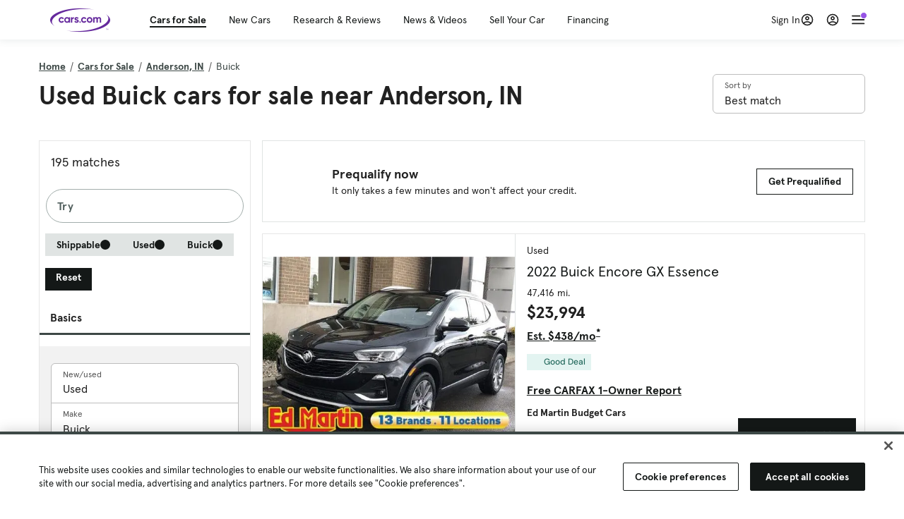

--- FILE ---
content_type: text/html; charset=utf-8
request_url: https://cars.qualtrics.com/jfe/form/SV_81Hx3Jkheo8zhmC
body_size: 19105
content:
<!DOCTYPE html>
<html class="JFEScope">
<head>
    <meta charset="UTF-8">
    <meta http-equiv="X-UA-Compatible" content="IE=edge">
    <meta name="apple-mobile-web-app-capable" content="yes">
    <meta name="mobile-web-app-capable" content="yes">
    <title>Qualtrics Survey | Qualtrics Experience Management</title>
    
        <link rel="dns-prefetch" href="//co1.qualtrics.com/WRQualtricsShared/">
        <link rel="preconnect" href="//co1.qualtrics.com/WRQualtricsShared/">
    
    <meta name="description" content="The most powerful, simple and trusted way to gather experience data. Start your journey to experience management and try a free account today.">
    <meta name="robots" content="noindex">
    <meta id="meta-viewport" name="viewport" content="width=device-width, initial-scale=1, minimum-scale=1, maximum-scale=2.5">
    <meta property="og:title" content="Qualtrics Survey | Qualtrics Experience Management">
    <meta property="og:description" content="The most powerful, simple and trusted way to gather experience data. Start your journey to experience management and try a free account today.">
    
        <meta property="og:image" content="https://cars.qualtrics.com/CP/Graphic.php?IM=IM_0ocZAgMDorIIuwJ">
    
    <script>(function(w) {
  'use strict';
  if (w.history && w.history.replaceState) {
    var path = w.location.pathname;
    var jfePathRegex = /^\/jfe\d+\//;

    if (jfePathRegex.test(path)) {
      w.history.replaceState(null, null, w.location.href.replace(path, path.replace(jfePathRegex, '/jfe/')));
    }
  }
})(window);
</script>
</head>
    <body id="SurveyEngineBody">
    <noscript><style>#pace{display: none;}</style><div style="padding:8px 15px;font-family:Helvetica,Arial,sans-serif;background:#fcc;border:1px solid #c55">Javascript is required to load this page.</div></noscript>
    
        <style type='text/css'>#pace{background:#fff;position:absolute;top:0;bottom:0;left:0;right:0;z-index:1}#pace::before{content:'';display:block;position:fixed;top:30%;right:50%;width:50px;height:50px;border:6px solid transparent;border-top-color:#0b6ed0;border-left-color:#0b6ed0;border-radius:80px;animation:q 1s linear infinite;margin:-33px -33px 0 0;box-sizing:border-box}@keyframes q{0%{transform:rotate(0)}100%{transform:rotate(360deg)}}
</style>
        <div id='pace'></div>
    
    <script type="text/javascript">
      window.QSettings = {
          
        jfeVersion: "6936ad56a778e3f32a89b19499b64c4a8d9b57cf",
        publicPath: "/jfe/static/dist/",
        cbs: [], bootstrapSkin: null, ab: false,
        getPT: function(cb) {
          if (this.pt !== undefined) {
            cb(this.success, this.pt);
          } else {
            this.cbs.push(cb);
          }
        },
        setPT: function(s, pt) {
          this.success = s;
          this.pt = pt;
          if (this.cbs.length) {
            for (var i = 0; i < this.cbs.length; i++) {
              this.cbs[i](s, pt);
            }
          }
        }
      };
    </script>
    <div id="skinPrefetch" style="position: absolute; visibility: hidden" class="JFEContent SkinV2 webkit CSS3"></div>
    <script>(()=>{"use strict";var e,r,t,a,d,o={},n={};function c(e){var r=n[e];if(void 0!==r)return r.exports;var t=n[e]={id:e,loaded:!1,exports:{}};return o[e].call(t.exports,t,t.exports,c),t.loaded=!0,t.exports}c.m=o,e=[],c.O=(r,t,a,d)=>{if(!t){var o=1/0;for(l=0;l<e.length;l++){for(var[t,a,d]=e[l],n=!0,f=0;f<t.length;f++)(!1&d||o>=d)&&Object.keys(c.O).every(e=>c.O[e](t[f]))?t.splice(f--,1):(n=!1,d<o&&(o=d));if(n){e.splice(l--,1);var i=a();void 0!==i&&(r=i)}}return r}d=d||0;for(var l=e.length;l>0&&e[l-1][2]>d;l--)e[l]=e[l-1];e[l]=[t,a,d]},c.n=e=>{var r=e&&e.__esModule?()=>e.default:()=>e;return c.d(r,{a:r}),r},t=Object.getPrototypeOf?e=>Object.getPrototypeOf(e):e=>e.__proto__,c.t=function(e,a){if(1&a&&(e=this(e)),8&a)return e;if("object"==typeof e&&e){if(4&a&&e.__esModule)return e;if(16&a&&"function"==typeof e.then)return e}var d=Object.create(null);c.r(d);var o={};r=r||[null,t({}),t([]),t(t)];for(var n=2&a&&e;"object"==typeof n&&!~r.indexOf(n);n=t(n))Object.getOwnPropertyNames(n).forEach(r=>o[r]=()=>e[r]);return o.default=()=>e,c.d(d,o),d},c.d=(e,r)=>{for(var t in r)c.o(r,t)&&!c.o(e,t)&&Object.defineProperty(e,t,{enumerable:!0,get:r[t]})},c.f={},c.e=e=>Promise.all(Object.keys(c.f).reduce((r,t)=>(c.f[t](e,r),r),[])),c.u=e=>"c/"+{196:"vendors~recaptchav3",233:"db",438:"vendors~mockForm",821:"barrel-roll",905:"ss",939:"bf",1044:"matrix",1075:"mc",1192:"meta",1205:"timing",1365:"hmap",1543:"recaptchav3",1778:"slide",1801:"fade",2042:"jsApi",2091:"advance-button-template",2292:"hotspot",2436:"slider",2552:"vendors~scoring~cs~matrix",2562:"flip",2603:"mockForm",2801:"fancybox",3432:"mp",4522:"scoring",4863:"dd",5321:"vendors~mockForm~response-summary~fileupload",5330:"fileupload",5453:"default~cs~slider~ss",5674:"pgr",5957:"response-summary",6023:"vendors~fileupload",6198:"te",6218:"ro",6246:"focus-handler",6255:"captcha",6500:"default~hl~hotspot~matrix",6507:"prototype",7211:"sbs",7529:"cs",7685:"preview",7719:"default~hmap~pgr~ro~te~timing",8095:"default~cs~slider",8393:"draw",8606:"default~captcha~cs~db~dd~draw~fileupload~hmap~hl~hotspot~matrix~mc~meta~pgr~ro~sbs~slider~ss~te~timing",9679:"toc",9811:"hl"}[e]+"."+{196:"be0b3cc6be0ec2e2c64e",233:"412237d439ea514e8969",438:"4a6d1a5ccb94faf67177",821:"c2975c532a869bfe68a8",905:"80b416f6a7cb64b7df3a",939:"64c34dcdced79ecc78af",1044:"455b1d633779f25f987e",1075:"fdaf8e3fc10956e99b85",1192:"180b75167da32d7a2b34",1205:"58088279a7030ccb8f0b",1365:"5973d44bef8d22d6c818",1543:"df2b69689eb5623c1da5",1778:"a6d81cecbf83182fab2b",1801:"d0af7412a71de016dba5",2042:"df8692171356e9f3b8db",2091:"f3c0580f6ece22f0dfa4",2292:"19e42207f6ae2790b1a5",2436:"d037837945e8dd23fa56",2552:"0c820dd5003386ebd859",2562:"184e201c8f9ec845822b",2603:"3be1b6d2a728142ef1f1",2801:"091f00745ae1b73d7de9",3432:"61b220194a2cb75341e5",4522:"7d6eff862735cfaea720",4863:"bf3bf1cd8c562ad9c637",5321:"f199d1059c6123e206b0",5330:"fc36d91b31a714dc83f9",5453:"d60aad145efe73b81ef4",5674:"de4f02307858e7659960",5957:"620b6a49bc10da2d6bbc",6023:"19246bdca9d3acc8d7cd",6198:"cd8ff62b07a1eaf56ef4",6218:"a1567800522e88e0ceb7",6246:"048b90c1cdde26b56ffa",6255:"b20c47a41935d8f52f79",6500:"dbaf6d941d8fc61ea37f",6507:"522acb983c492a0b600e",7211:"f399a7126dc65b4d8270",7529:"46f1ef7d810904eae6b4",7685:"c2e17b30ebdd439cf342",7719:"2a2e07ae54f2b452603c",8095:"35a316545c23a4e6dd38",8393:"7a245d826f98c174149a",8606:"ad297ddb67e712567c88",9679:"9a8671124c5e559399c8",9811:"ef6d0fbac5ab27ca68f7"}[e]+".min.js",c.miniCssF=e=>"fancybox.0bb59945b9873f54214a.min.css",c.g=function(){if("object"==typeof globalThis)return globalThis;try{return this||new Function("return this")()}catch(e){if("object"==typeof window)return window}}(),c.o=(e,r)=>Object.prototype.hasOwnProperty.call(e,r),a={},d="javascriptformengine:",c.l=(e,r,t,o)=>{if(a[e])a[e].push(r);else{var n,f;if(void 0!==t)for(var i=document.getElementsByTagName("script"),l=0;l<i.length;l++){var s=i[l];if(s.getAttribute("src")==e||s.getAttribute("data-webpack")==d+t){n=s;break}}n||(f=!0,(n=document.createElement("script")).charset="utf-8",n.timeout=120,c.nc&&n.setAttribute("nonce",c.nc),n.setAttribute("data-webpack",d+t),n.src=e),a[e]=[r];var b=(r,t)=>{n.onerror=n.onload=null,clearTimeout(u);var d=a[e];if(delete a[e],n.parentNode&&n.parentNode.removeChild(n),d&&d.forEach(e=>e(t)),r)return r(t)},u=setTimeout(b.bind(null,void 0,{type:"timeout",target:n}),12e4);n.onerror=b.bind(null,n.onerror),n.onload=b.bind(null,n.onload),f&&document.head.appendChild(n)}},c.r=e=>{"undefined"!=typeof Symbol&&Symbol.toStringTag&&Object.defineProperty(e,Symbol.toStringTag,{value:"Module"}),Object.defineProperty(e,"__esModule",{value:!0})},c.nmd=e=>(e.paths=[],e.children||(e.children=[]),e),c.p="",(()=>{if("undefined"!=typeof document){var e=e=>new Promise((r,t)=>{var a=c.miniCssF(e),d=c.p+a;if(((e,r)=>{for(var t=document.getElementsByTagName("link"),a=0;a<t.length;a++){var d=(n=t[a]).getAttribute("data-href")||n.getAttribute("href");if("stylesheet"===n.rel&&(d===e||d===r))return n}var o=document.getElementsByTagName("style");for(a=0;a<o.length;a++){var n;if((d=(n=o[a]).getAttribute("data-href"))===e||d===r)return n}})(a,d))return r();((e,r,t,a,d)=>{var o=document.createElement("link");o.rel="stylesheet",o.type="text/css",c.nc&&(o.nonce=c.nc),o.onerror=o.onload=t=>{if(o.onerror=o.onload=null,"load"===t.type)a();else{var n=t&&t.type,c=t&&t.target&&t.target.href||r,f=new Error("Loading CSS chunk "+e+" failed.\n("+n+": "+c+")");f.name="ChunkLoadError",f.code="CSS_CHUNK_LOAD_FAILED",f.type=n,f.request=c,o.parentNode&&o.parentNode.removeChild(o),d(f)}},o.href=r,t?t.parentNode.insertBefore(o,t.nextSibling):document.head.appendChild(o)})(e,d,null,r,t)}),r={3454:0};c.f.miniCss=(t,a)=>{r[t]?a.push(r[t]):0!==r[t]&&{2801:1}[t]&&a.push(r[t]=e(t).then(()=>{r[t]=0},e=>{throw delete r[t],e}))}}})(),(()=>{var e={3454:0};c.f.j=(r,t)=>{var a=c.o(e,r)?e[r]:void 0;if(0!==a)if(a)t.push(a[2]);else if(3454!=r){var d=new Promise((t,d)=>a=e[r]=[t,d]);t.push(a[2]=d);var o=c.p+c.u(r),n=new Error;c.l(o,t=>{if(c.o(e,r)&&(0!==(a=e[r])&&(e[r]=void 0),a)){var d=t&&("load"===t.type?"missing":t.type),o=t&&t.target&&t.target.src;n.message="Loading chunk "+r+" failed.\n("+d+": "+o+")",n.name="ChunkLoadError",n.type=d,n.request=o,a[1](n)}},"chunk-"+r,r)}else e[r]=0},c.O.j=r=>0===e[r];var r=(r,t)=>{var a,d,[o,n,f]=t,i=0;if(o.some(r=>0!==e[r])){for(a in n)c.o(n,a)&&(c.m[a]=n[a]);if(f)var l=f(c)}for(r&&r(t);i<o.length;i++)d=o[i],c.o(e,d)&&e[d]&&e[d][0](),e[d]=0;return c.O(l)},t=self.webpackChunkjavascriptformengine=self.webpackChunkjavascriptformengine||[];t.forEach(r.bind(null,0)),t.push=r.bind(null,t.push.bind(t))})()})();</script>
    <script src="/jfe/static/dist/jfeLib.e313a71a04058bd778bd.min.js" crossorigin="anonymous"></script>
    <script src="/jfe/static/dist/jfe.7710f53cade0aedddd0f.min.js" crossorigin="anonymous"></script>


    <link href="/jfe/themes/templated-skins/qualtrics.2014:cars.9820517390:null/version-1763592905630-fd0b6f/stylesheet.css" rel="stylesheet"><link href="https://rsms.me/inter/inter.css" rel="stylesheet">

    <link id="rtlStyles" rel="stylesheet" type="text/css">
    <style id="customStyles"></style>

    <style>
      .JFEScope .questionFocused   .advanceButtonContainer {transition:opacity .3s!important;visibility:unset;opacity:1}
      .JFEScope .questionUnfocused .advanceButtonContainer, .advanceButtonContainer {transition:opacity .3s!important;visibility:hidden;opacity:0}
      .Skin .Bipolar .bipolar-mobile-header, .Skin .Bipolar .desktop .bipolar-mobile-header, .Skin .Bipolar .mobile .ColumnLabelHeader {display: none}

      /* Change color of question validation warnings */
      .Skin .ValidationError.Warn {color: #e9730c;}

      /* Hide mobile preview scrollbar for Chrome, Safari and Opera */
      html.MobilePreviewFrame::-webkit-scrollbar { display: none; }

      /* Hide mobile preview scrollbar for IE and Edge */
      html.MobilePreviewFrame { -ms-overflow-style: none; scrollbar-width: none; }
    </style>
    <style type="text/css">.accessibility-hidden{height:0;width:0;overflow:hidden;position:absolute;left:-999px}</style>
    <div id="polite-announcement" class="accessibility-hidden" aria-live="polite" aria-atomic="true"></div>
    <div id="assertive-announcement" class="accessibility-hidden" aria-live="assertive" role="alert" aria-atomic="true"></div>
    <script type="text/javascript">
      (function () {
        var o = {};
        try {
          Object.defineProperty(o,'compat',{value:true,writable:true,enumerable:true,configurable:true});
        } catch (e) {};
        if (o.compat !== true || document.addEventListener === undefined) {
          window.location.pathname = '/jfe/incompatibleBrowser';
        }

        var fv = document.createElement('link');
        fv.rel = 'apple-touch-icon';
        fv.href = "https://cars.qualtrics.com/CP/Graphic.php?IM=IM_eR3RqUaDkCmZcDb";
        document.getElementsByTagName('head')[0].appendChild(fv);
      })();
      QSettings.ab = false;
      document.title = "Qualtrics Survey | Qualtrics Experience Management";
      
      (function(s) {
        QSettings.bootstrapSkin = s;
        var sp = document.getElementById('skinPrefetch');
        if (sp) {
          sp.innerHTML = s;
        }
      })("<meta name=\"HandheldFriendly\" content=\"true\" />\n<meta name = \"viewport\" content = \"user-scalable = yes, maximum-scale=10, minimum-scale=1, initial-scale = 1, width = device-width\" />\n<div class='Skin'>\n\t<div id=\"Overlay\"></div>\n\t<div id=\"Wrapper\">\n\t\t\n\t\t<div class='SkinInner'>\n\t\t\t<div id='LogoContainer'>\n\t\t\t\t<div id='Logo'><img src=\"https://cars.qualtrics.com/CP/Graphic.php?IM=IM_4UzHhdp9et1Omp0\" /></div>\n\t\t\t</div>\n\t\t\t<div id='HeaderContainer'>\n\t\t\t\t<div id=\"BrandingHeader\"><script type=\"text/javascript\">\nQualtrics.SurveyEngine.addOnReady(function() {\njQuery('#Plug').attr('style', 'display:none !important');\n});\n<\/script></div>\n\t\t\t\t<div id='Header'>{~Header~}</div>\n\t\t\t</div>\n\t\t\t<div id='SkinContent'>\n\t\t\t\t<div id='Questions'>{~Question~}</div>\n\t\t\t\t<div id='Buttons'>{~Buttons~}</div>\n\t\t\t\t<div id='ProgressBar'>{~ProgressBar~}</div>\n\t\t\t</div>\n\t\t</div>\n\t\t<div id='Footer'>{~Footer~}</div>\n\t\t\n\t\t<div id='PushStickyFooter'></div>\n\t</div>\n\t<div id=\"Plug\" style=\"display:block !important;\"><a href=\"https://www.qualtrics.com/powered-by-qualtrics/?utm_source=internal%2Binitiatives&utm_medium=survey%2Bpowered%2Bby%2Bqualtrics&utm_content={~BrandID~}&utm_survey_id={~SurveyID~}\" target=\"_blank\" aria-label=\"{~PlugLabel~}\">{~Plug~}</a></div>\n</div>\n<script>Qualtrics.SurveyEngine.addOnload(Qualtrics.uniformLabelHeight);<\/script>\n\n<script>\n//TM6 Question Text Cell Padding\n\t//JFE\n\tPage.on('ready:imagesLoaded',function() {\n\t\tvar t = jQuery(\".QuestionText table\");\n\t  for (i=0; i<t.length; i++) {\n\t    if (t[i].cellPadding != undefined) {\n\t      var p = t[i].cellPadding + \"px\";\n\t      t.eq(i).find(\"th\").css(\"padding\",p);\n\t      t.eq(i).find(\"td\").css(\"padding\",p);\n\t    }\n\t  }\n\t});\n\t//SE\n\tjQuery(window).on('load',function() {\n\t\tif (jQuery(\"div\").hasClass(\"JFE\") == false) {\n\t    var t = jQuery(\".QuestionText table\");\n\t    for (i=0; i<t.length; i++) {\n\t      if (t[i].cellPadding != undefined) {\n\t        var p = t[i].cellPadding + \"px\";\n\t        t.eq(i).find(\"th\").css(\"padding\",p);\n\t        t.eq(i).find(\"td\").css(\"padding\",p);\n\t      }\n\t    }\n\t\t};\n\t});\n//TM21 iOS Text Box Width Fix\n//JFE\nPage.on('ready:imagesLoaded',function() {\n\tfunction isIE () {\n  \tvar myNav = navigator.userAgent.toLowerCase();\n  \treturn (myNav.indexOf('msie') != -1) ? parseInt(myNav.split('msie')[1]) : false;\n\t}\n\tif (!isIE()) {\n\t\tvar mq = window.matchMedia( \"(max-width: 480px)\" );\n\t\tif (mq.matches == true) {\n\t\t\tjQuery(\".Skin .MC .TextEntryBox\").css(\"width\",\"100%\");\n\t\t\tjQuery(\".Skin .TE .ESTB .InputText\").css(\"width\",\"100%\");\n\t\t\tjQuery(\".Skin .TE .FORM .InputText\").css(\"width\",\"100%\");\n\t\t\tjQuery(\".Skin .TE .ML .InputText\").css(\"width\",\"100%\");\n\t\t\tjQuery(\".Skin .TE .PW .InputText\").css(\"width\",\"100%\");\n\t\t\tjQuery(\".Skin .TE .SL .InputText\").css(\"width\",\"100%\");\n\t\t\tjQuery(\".Skin .TE .FollowUp .InputText\").css(\"width\",\"100%\");\n\t\t};\n\t};\n});\n//SE\njQuery(window).on('load',function() {\n\tfunction isIE () {\n  \tvar myNav = navigator.userAgent.toLowerCase();\n  \treturn (myNav.indexOf('msie') != -1) ? parseInt(myNav.split('msie')[1]) : false;\n\t}\n\tif (!isIE()) {\n\t\tvar mq = window.matchMedia( \"(max-width: 480px)\" );\n\t\tif (jQuery(\"div\").hasClass(\"JFE\") == false && mq.matches == true) {\n\t\t\tjQuery(\".Skin .MC .TextEntryBox\").css(\"width\",\"100%\");\n\t\t\tjQuery(\".Skin .TE .ESTB .InputText\").css(\"width\",\"100%\");\n\t\t\tjQuery(\".Skin .TE .FORM .InputText\").css(\"width\",\"100%\");\n\t\t\tjQuery(\".Skin .TE .ML .InputText\").css(\"width\",\"100%\");\n\t\t\tjQuery(\".Skin .TE .PW .InputText\").css(\"width\",\"100%\");\n\t\t\tjQuery(\".Skin .TE .SL .InputText\").css(\"width\",\"100%\");\n\t\t\tjQuery(\".Skin .TE .FollowUp .InputText\").css(\"width\",\"100%\");\n\t\t};\n\t};\n});\n<\/script>\n\n<style>.Skin .QuestionOuter.Matrix{max-width:1100px}</style>\n");
      
      
      (function() {
        var fv = document.createElement('link');
        fv.type = 'image/x-icon';
        fv.rel = 'icon';
        fv.href = "https://cars.qualtrics.com/CP/Graphic.php?IM=IM_bdYYI4BiyXYEhx3";
        document.getElementsByTagName('head')[0].appendChild(fv);
      }());
      
      
    </script>
        <script type="text/javascript">
          (function(appData) {
            if (appData && typeof appData === 'object' && '__jfefeRenderDocument' in appData) {
              var doc = appData.__jfefeRenderDocument

              if (doc === 'incompatible') {
                window.location = '/jfe/incompatibleBrowser';
                return
              }

              window.addEventListener('load', function() {
                // farewell jfe
                delete window.QSettings
                delete window.webpackJsonp
                delete window.jQuery
                delete window.ErrorWatcher
                delete window.onLoadCaptcha
                delete window.experimental
                delete window.Page

                var keys = Object.keys(window);
                for (let i in keys) {
                  var name = keys[i];
                  if (name.indexOf('jQuery') === 0) {
                    delete window[name];
                    break;
                  }
                }

                document.open();
                document.write(doc);
                document.close();
              })
            } else {
              // prevent document.write from replacing the entire page
              window.document.write = function() {
                log.error('document.write is not allowed and has been disabled.');
              };

              QSettings.setPT(true, appData);
            }
          })({"FormSessionID":"FS_5cTk2cDchp0Gtb7","QuestionIDs":["QID1","QID2"],"QuestionDefinitions":{"QID1":{"DefaultChoices":false,"DataExportTag":"Q1","QuestionID":"QID1","QuestionType":"Meta","Selector":"Browser","Configuration":{"QuestionDescriptionOption":"UseText"},"Choices":{"1":{"Display":"Browser","TextEntry":1},"2":{"Display":"Version","TextEntry":1},"3":{"Display":"Operating System","TextEntry":1},"4":{"Display":"Screen Resolution","TextEntry":1},"5":{"Display":"Flash Version","TextEntry":1},"6":{"Display":"Java Support","TextEntry":1},"7":{"Display":"User Agent","TextEntry":1}},"Validation":"None","GradingData":[],"Language":{"EN":{"QuestionText":"Click to write the question text","Choices":{"1":{"Display":"Browser"},"2":{"Display":"Version"},"3":{"Display":"Operating System"},"4":{"Display":"Screen Resolution"},"5":{"Display":"Flash Version"},"6":{"Display":"Java Support"},"7":{"Display":"User Agent"}}}},"NextChoiceId":4,"NextAnswerId":1,"SurveyLanguage":"EN"},"QID2":{"DefaultChoices":false,"DataExportTag":"Q2","QuestionType":"MC","Selector":"SAVR","SubSelector":"TX","Configuration":{"QuestionDescriptionOption":"UseText"},"Choices":{"1":{"Display":"Experience using Cars.com"},"2":{"Display":"Receive assistance for trouble I am experiencing with the Cars.com site"},"3":{"Display":"Leave feedback for a dealership"},"4":{"Display":"Receive assistance for trouble I am experiencing with listing my vehicle for sale on Cars.com"},"5":{"Display":"Experience using Your Garage","DisplayLogic":{"0":{"0":{"LeftOperand":"Page","LogicType":"EmbeddedField","Operator":"Contains","RightOperand":"/your-garage","Type":"Expression"},"1":{"Conjuction":"Or","LeftOperand":"Page Referrer","LogicType":"EmbeddedField","Operator":"Contains","RightOperand":"/your-garage","Type":"Expression"},"Type":"If"},"Type":"BooleanExpression","inPage":false}},"6":{"Display":"Feature request"}},"ChoiceOrder":[1,"6","5",2,"4",3],"Validation":{"Settings":{"ForceResponse":"ON","ForceResponseType":"ON","Type":"None"}},"GradingData":[],"Language":{"EN":{"QuestionText":"What type of feedback would you like to provide?","Choices":{"1":{"Display":"Experience using Cars.com"},"2":{"Display":"Receive assistance for trouble I am experiencing with the Cars.com site"},"3":{"Display":"Leave feedback for a dealership"},"4":{"Display":"Receive assistance for trouble I am experiencing with listing my vehicle for sale on Cars.com"},"5":{"Display":"Experience using Your Garage"},"6":{"Display":"Feature request"}}}},"NextChoiceId":7,"NextAnswerId":1,"QuestionID":"QID2","DataVisibility":{"Private":false,"Hidden":false},"SurveyLanguage":"EN"}},"NextButton":null,"PreviousButton":false,"Count":2,"Skipped":0,"NotDisplayed":0,"LanguageSelector":null,"Messages":{"PoweredByQualtrics":"Powered by Qualtrics","PoweredByQualtricsLabel":"Powered by Qualtrics: Learn more about Qualtrics in a new tab","A11yNextPage":"You are on the next page","A11yPageLoaded":"Page Loaded","A11yPageLoading":"Page is loading","A11yPrevPage":"You are on the previous page","FailedToReachServer":"We were unable to connect to our servers. Please check your internet connection and try again.","ConnectionError":"Connection Error","IPDLError":"Sorry, an unexpected error occurred.","Retry":"Retry","Cancel":"Cancel","Language":"Language","Done":"Done","AutoAdvanceLabel":"or press Enter","DecimalSeparator":"Please exclude commas and if necessary use a point as a decimal separator.","IE11Body":"You are using an unsupported browser. Qualtrics surveys will no longer load in Internet Explorer 11 after March 15, 2024.","BipolarPreference":"Select this answer if you prefer %1 over %2 by %3 points.","BipolarNoPreference":"Select this answer if you have no preference between %1 and %2.","Blank":"Blank","CaptchaRequired":"Answering the captcha is required to proceed","MCMSB_Instructions":"To select multiple options in a row, click and drag your mouse or hold down Shift when selecting. To select non-sequential options, hold down Control (on a PC) or Command (on a Mac) when clicking. To deselect an option, hold down Control or Command and click on a selected option.","MLDND_Instructions":"Drag and drop each item from the list into a bucket.","PGR_Instructions":"Drag and drop items into groups. Within each group, rank items by dragging and dropping them into place.","ROSB_Instructions":"Select items and then rank them by clicking the arrows to move each item up and down."},"IsPageMessage":false,"ErrorCode":null,"PageMessageTranslations":{},"CurrentLanguage":"EN","FallbackLanguage":"EN","QuestionRuntimes":{"QID1":{"Highlight":false,"ID":"QID1","Type":"Meta","Selector":"Browser","SubSelector":null,"ErrorMsg":null,"TerminalAuthError":false,"Valid":false,"MobileFirst":false,"QuestionTypePluginProperties":null,"CurrentMultiPageQuestionIndex":0,"Displayed":true,"PreValidation":"None","IsAutoAuthFailure":false,"ErrorSeverity":null,"PDPErrorMsg":null,"PDPError":null,"QuestionText":"Click to write the question text","Choices":{"1":{"Display":"Browser"},"2":{"Display":"Version"},"3":{"Display":"Operating System"},"4":{"Display":"Screen Resolution"},"5":{"Display":"Flash Version"},"6":{"Display":"Java Support"},"7":{"Display":"User Agent"}},"WontBeDisplayedText":"This question will not be displayed to the recipient.","Active":true},"QID2":{"Highlight":false,"ID":"QID2","Type":"MC","Selector":"SAVR","SubSelector":"TX","ErrorMsg":null,"TerminalAuthError":false,"Valid":false,"MobileFirst":false,"QuestionTypePluginProperties":null,"CurrentMultiPageQuestionIndex":0,"Displayed":true,"PreValidation":{"Settings":{"ForceResponse":"ON","ForceResponseType":"ON","Type":"None"}},"Choices":{"1":{"ID":"1","RecodeValue":"1","VariableName":"1","Text":"","Display":"Experience using Cars.com","InputWidth":null,"Exclusive":false,"Selected":false,"Password":false,"TextEntry":false,"TextEntrySize":"Small","TextEntryLength":null,"InputHeight":null,"Error":null,"ErrorMsg":null,"PDPErrorMsg":null,"PDPError":null,"Displayed":true},"2":{"ID":"2","RecodeValue":"2","VariableName":"2","Text":"","Display":"Receive assistance for trouble I am experiencing with the Cars.com site","InputWidth":null,"Exclusive":false,"Selected":false,"Password":false,"TextEntry":false,"TextEntrySize":"Small","TextEntryLength":null,"InputHeight":null,"Error":null,"ErrorMsg":null,"PDPErrorMsg":null,"PDPError":null,"Displayed":true},"3":{"ID":"3","RecodeValue":"3","VariableName":"3","Text":"","Display":"Leave feedback for a dealership","InputWidth":null,"Exclusive":false,"Selected":false,"Password":false,"TextEntry":false,"TextEntrySize":"Small","TextEntryLength":null,"InputHeight":null,"Error":null,"ErrorMsg":null,"PDPErrorMsg":null,"PDPError":null,"Displayed":true},"4":{"ID":"4","RecodeValue":"4","VariableName":"4","Text":"","Display":"Receive assistance for trouble I am experiencing with listing my vehicle for sale on Cars.com","InputWidth":null,"Exclusive":false,"Selected":false,"Password":false,"TextEntry":false,"TextEntrySize":"Small","TextEntryLength":null,"InputHeight":null,"Error":null,"ErrorMsg":null,"PDPErrorMsg":null,"PDPError":null,"Displayed":true},"5":{"ID":"5","RecodeValue":"5","VariableName":"5","Text":"","Display":"Experience using Your Garage","InputWidth":null,"Exclusive":false,"Selected":false,"Password":false,"TextEntry":false,"TextEntrySize":"Small","TextEntryLength":null,"InputHeight":null,"Error":null,"ErrorMsg":null,"PDPErrorMsg":null,"PDPError":null,"Displayed":false},"6":{"ID":"6","RecodeValue":"6","VariableName":"6","Text":"","Display":"Feature request","InputWidth":null,"Exclusive":false,"Selected":false,"Password":false,"TextEntry":false,"TextEntrySize":"Small","TextEntryLength":null,"InputHeight":null,"Error":null,"ErrorMsg":null,"PDPErrorMsg":null,"PDPError":null,"Displayed":true}},"ChoiceOrder":["1","6","2","4","3"],"ChoiceTextPosition":"Left","Selected":null,"IsAutoAuthFailure":false,"ErrorSeverity":null,"PDPErrorMsg":null,"PDPError":null,"QuestionText":"What type of feedback would you like to provide?","ExistingChoices":{},"ProcessedDisplayChoiceOrder":["1","6","2","4","3"],"ChoiceOrderSetup":true,"Active":true}},"IsEOS":false,"FailedValidation":false,"PDPValidationFailureQuestionIDs":[],"BlockID":"BL_efZV8eIc4EQ2sv4","FormTitle":"Qualtrics Survey | Qualtrics Experience Management","SurveyMetaDescription":"The most powerful, simple and trusted way to gather experience data. Start your journey to experience management and try a free account today.","TableOfContents":null,"UseTableOfContents":false,"SM":{"BaseServiceURL":"https://cars.qualtrics.com","SurveyVersionID":"9223370314410068697","IsBrandEncrypted":false,"JFEVersionID":"0efaba93215874c10f30f7c9979f61701340c71e","BrandDataCenterURL":"https://yul1.qualtrics.com","XSRFToken":"4BHbb2lb1-kpSdW-75adiA","StartDate":"2025-12-10 06:07:16","StartDateRaw":1765346836619,"BrandID":"cars","SurveyID":"SV_81Hx3Jkheo8zhmC","BrowserName":"Chrome","BrowserVersion":"131.0.0.0","OS":"Macintosh","UserAgent":"Mozilla/5.0 (Macintosh; Intel Mac OS X 10_15_7) AppleWebKit/537.36 (KHTML, like Gecko) Chrome/131.0.0.0 Safari/537.36; ClaudeBot/1.0; +claudebot@anthropic.com)","LastUserAgent":"Mozilla/5.0 (Macintosh; Intel Mac OS X 10_15_7) AppleWebKit/537.36 (KHTML, like Gecko) Chrome/131.0.0.0 Safari/537.36; ClaudeBot/1.0; +claudebot@anthropic.com)","QueryString":"","IP":"18.220.135.122","URL":"https://cars.qualtrics.com/jfe/form/SV_81Hx3Jkheo8zhmC","BaseHostURL":"https://cars.qualtrics.com","ProxyURL":"https://cars.qualtrics.com/jfe/form/SV_81Hx3Jkheo8zhmC","JFEDataCenter":"jfe5","dataCenterPath":"jfe5","IsPreview":false,"LinkType":"anonymous","geoIPLocation":{"IPAddress":"18.220.135.122","City":"Columbus","CountryName":"United States","CountryCode":"US","Region":"OH","RegionName":"Ohio","PostalCode":"43215","Latitude":39.9625,"Longitude":-83.0061,"MetroCode":535,"Private":false},"geoIPV2Enabled":true,"EDFromRequest":[],"FormSessionID":"FS_5cTk2cDchp0Gtb7"},"ED":{"SID":"SV_81Hx3Jkheo8zhmC","SurveyID":"SV_81Hx3Jkheo8zhmC","Q_URL":"https://cars.qualtrics.com/jfe/form/SV_81Hx3Jkheo8zhmC","UserAgent":"Mozilla/5.0 (Macintosh; Intel Mac OS X 10_15_7) AppleWebKit/537.36 (KHTML, like Gecko) Chrome/131.0.0.0 Safari/537.36; ClaudeBot/1.0; +claudebot@anthropic.com)","Q_CHL":"anonymous","Q_LastModified":1728327145,"Q_Language":"EN"},"PostToStartED":{},"FormRuntime":null,"RuntimePayload":"s0Rckwt/2lq27BsXrNIveNufP9VflTmZ+K/MTT2dUz6lHI9eysM4M7k1TB/ck20Zzz8SYXzT42bb/SuN6GbZOnbyqhbE404jciCJPxZiAK1wLVN1o9D4tDBGzgb8SgSoVUVB1oM4ovhGv1ZkL+UJyd4aBzKGTBpD1yLCUsLA/sNUtvyfPBvE+nXKkHu/NNwqcwo2/eOIy9vYl0UfDTNImAJXrBAPch2JKAySjxxIL652oeQRybM17kvHB4ytpNQTjV/ZEBZ6tMoc+2a48e3dMSmytNYP7aM6GQXF7xCx36wBArHqLCRGWkdUuNWV+vYZxSay8IPCO1KYbWZLEfCWSC/kH/sO4PpqdVGRYf+3qNnbMilxquxnsx66D5KrG7CWqTK6tBXkVlh4EhnPEIwe6jdPozT/mBGNKpoFzOiYEs6PYUwk4zeVBZBs/[base64]/xTkJCNlhnoGJecUQmXP+22MlwN3K+rulF14VG6nZksd6cFeBYSyZjbLOrcSQqePu0MT56hsAWj8wmNbWw+kGcHukVL/w6obTDBt3KI+oe5FTl0mBN+4t8hyU3taIQQQsMDEDPVHWodjp22QT/PNKjaWUSDznCBXKp/7sR7Vt3MPRg3PbMHctfZYHnBynYPnp3ruU6yBmjOyo1LbQhkviM3ynquixd8wkUTUn2jsv1VDvqdSDyF0Xr69E7jgk6i9oItSvAZAOwWpmsoXxRJlFT+CHXDr0qV4Nw8EmQGmxvswk6zPbOvTS/yyVhYVaW+WALgMP/GV1xEdqvY/aNQR7HxCGBsrVPX6mg6V196NOAYPBDUGMGzb4mT5CDif0X0NGyQFd/[base64]/eqAW+gW2WC4c9YLIoNOEfj1BijxJMyJsUEeQ5ZGloToWA+A124CRO6K1q+sDEJlwlhGTXj3eox3/7IUfyV8ZTDcEEor52eOJdeNDBOLka/PYuDVP0VubZpH4/yfO/NGtnBmv82QivKRI2flrcJhCfBLf14fhRCKllW7fR/pQTbLhYJLuBNHypczPVDfXHtIOuWeq55mDWQwpljKahGaowUxdGfG9faA4zdOEIhWQi1sqnHLuVgul1vifgSLYoYaSVB/7Go4cjjA5e4aecyw4Atb15vj5Ey9uChIA7VyYkhO60iHpZsMoLZZYgNbuG8BIsolanA6D17WHOq11wMnkIuF8HhhbKTJIVbidBUJA3Bfme2O9nJR6xef75NCpAPpxHXXA/Ufd1VzuIDDJyKDnWyMCb0iRQ7WGSp8WWo10cZZrAy76pj6mrOf5Jaw3QMg7SdregXD86yDWrKk8DYEYDCjH7NmSKBoC2Ddl42Xw3DCJAZDUq1qieZuxVKwRGZOvxUASXUl19dkmCGaeRi0MCBtvT6+06zv7/bfjVP0MAA7ks60kaKrHP9E5MsQxGEPcvylcabq184XYstn/foYv2YCtPykfwmOd7wfGNGFVr7FrYQfGt4hKZUnQRZysI2D6u6juXTwLTsnPpNASCvkDxyVt0599KQkNTYqirrvFPi68Jrym7IKMAjNOtwRpWAHM0o8YYgrjyh/bN0dIdwrPQqLUQdRyd0N3OCqZz5sFMD6DbbIOWl6WH8+KE/cS76a9CMbr+grk2jaFcCoNTDhSXVFHTwDl8KOmNy7MwC7fPzuQdbtr6tUNZvARk4XHpCxEmWsVOptsCxzO/DzI2Xdgdjf5Qo6kOW62pJbQfBc+0J4rU/q1cRQ8SUv4emJk8wMBXeDaGgI4kCHTzAVrqd44K7cMqR6yzXbdsPjYe7weDUH79sYYyIbw5qQlYa6RpzKMolWtOEXKlzPZtugTLbhy8h1cQCaCW6pjsxzCBW1hJNG49vSCKgetkVA4opv2jZD4PvXt0r6PjcdiwyhJQP/11OuMivN+s3MrF6siIVOdyhdqmXGm6XMU9jHTgShWAGaBnNYHWHsKAmOwvtruZu1hY0NVC8ZHCo9VmTALDGTLlQrJtcLfHZRp2tYjlXBBv9sypaY8FqE3/BkEhMnFaXMubko3J8F+RIsEsJZ4qdRoY3H7RLH1TmhGI0fhngdog9mWK8cMExssbZqlXIH+XXiY4ar3XcL4EhyS7JFMCrC8oUIx8RjGE9u8SF2CMBMGqv0Tmu6lZRn8WPfAK6M1ZmlMXOfX3+nM+xCkgtZ88W31DE1U5gAi8n4qB0ZX/J5+G53mizZI+oSEPp+owyWrVF3pBvBpyoPSTluChLcB6SxNj8GUblpaCmokRdnyZWM/lPX6Z/u4LWP08r+GMkNBLmcNxneZrrtlG+dVzUXm+fIwVzZlZzmixmEEcIYCgdM2BOT5TdwafvAWvmpRM5H6iq0MXyqNkVxATEH5joh7CqWeKF8IO+jv7fDF2PTVQJSgJTZukk6zglnYr2gHyGt26sIaCyBOM/[base64]/3EScFGDq76Gq7A4nU66q2U0qkfMGsc3PBUS7t5Wlc+mrj8u1Zyq44ZBafu1h723Qq4Ngvemn36wnMuM45ULjMUa/mTHHAsoT/VswAELqwV32R/qxEF/ocThjWwGKi0DZ6MrfxDXyZU0Wfw0Z4evExh+7cB24jnTvHO56/IMR2lj+hbRZM+Vy29mjH2H+PkHNymoAhhBn97EYwOFXoxVCsX2+C0v3pHfeWk8Tc0bmilmRuu7VWvdiaFysca22e48cvz6mn56Y1PscP1A07TKKBFbnB4JcRQFEe9gXo5nzV8jx/[base64]/81mXKOH20GDGFED4gQtaD7tyqHIsZv26mYsC6GMbFCIca9rNukP+TinuiZkv5rH7ixFG0BA0Ufey/B+2Ellycue2rNhlPTf7fsd1ygDdZvRvB3Y6iCVTTdDSLCYSLd7VcXOYli4Do5GGRKg1LcRosRe1fyjVlkG9j0CGTFAuckiOgxuszIpt8tt6tkKRrrIMovlpwX0JE4ZXMNpWs/cIcc8rFl4nHLbSMgNkluAc8loAgY6UyUIi+I+IkAR+CeWkTCn76RZ//571b1p5J6j0CQk0Tn9Os2YUoujZT846Xtn0Eh6OiR9F0X2vZV47TVLRJgxBed4dORAtLvrHf2ctyoH03sARjg0f+cjIzvWvHA1Vg4+lI1hMKimFznEW/nS56C2lsk3n/WXR8L5Z6KLxG1rzUAq8Zc77OmtqLkZV0EVk54BQjtLpg0k773u7RUwrMPEWvyBKbA5UojANHrcR09ChiQDOrqVJmMEL+qzgGY15u9ChvBmqHCwQBkp17nsbEY/DyK7/PXnYt9PVspVJbMw5Jk0AuWU+JZrch2Nsjwer8OKeEw60PbSyculCzrNNOYeIS7UwWo1VaswxzbpNIg7VKHxFycJ4oPFMU+n0+7lMZzoiy7WVvP9rdRQ6BjknA0QfSnmNd8Ld0qD14H5MEaSMJbCoe+JT3TY2FIN9BTR38h6Wb+/rllOVrTETwE327SFJ0VxVLqypq03D3907roKRI1O0iY1ACDpTHxPG8zZu8CdsD4ZRwK+AGi7Ybrrr78wdx02KCE5Nm6JvozmcAlLbpgK5K0khh8jaga136K8xePMotVRcbUgrwblmrqxN/glLPikU+GaTZvIfbmzk8epWZdNgrsTe6X0j3sLaqz3UmAoXsYKroimOpij6P2tv/hb1dEys82fd53rgRW+ptvKM/RlPbHk+hbDwME9LduC7ldoOs8wuOqQk4j3TkfbmOU3V8EbhZvke7Vlizef/XSBov+ddqjuriv71jtLKB7u7rN4Azq/FoyzXsoRc+XtvV4VQE85HA/uqN3ov3Ac6W9OfPjuRBF4UqhBuIBhQUwTNBAcik3Ze42n3UhBB+4EpCVF4Ez0UD9lbx040lH8JU1+RIpDfvvbeGonvdMy9k/H9zlukEDBkJ0Tn3x6t1JiONHt1WTGbCBrJrtLBLk4bzOCeZ/jNE1GiElEBUDAoLspr8k0NxMPeL5/35XPCS0DphDahCvKU4FY19PkX1xdCMgc71vadQWSMiLfi05hMcMwhkyR7ftVndeAY7sSoEbef85qG7qIqWoaSC8nOLVk0PaTf0JF0Va+FZQLPQ3CA6jMjzk1m3ElulBzEU6TgGYOLAgVDiXOqBduVOBgeQOOxwvfn6ENpJPNLoN/VzLcAPO/P7X2xL+l43TISUikDNC5z4b9NSj8UM3H3EHlR9O5A0df3gncJpVXDHd1M+QOwsqTBjYMnUTKzqIns6z5RJ7YOFcx9goMMbTd/b6ln/a1u3BqEwoFaIbh5wYY4ubBWQGqcDyUh/pCxmtH04vRnrkasXH6YLBiFsEHLOdyB8wMVYCL/6H3eBVB8DcZ17uSXRZPPMajNCM3M6Y6vWIM3mpc8NHuUjLR0WTZX5drknc3UWWRvFioali4HKSGgz1IezZ6HRX9xViC0rWrpW/z6JhLUe3U/XGE7eR+JtifxU1Txg7RLCLlypw0r3QZ/KIi9X8ByUgfJ7IYyRG/[base64]/9Gxet97CV+c3uyV7Zj8TVV1hqu8bpyjhA/sqxf+s3DwhUfdBns1LvSghxVQKVBRSkqbJuE1ttWUDKnas1FLcMRNWoVXleGTAVKWr3bblMow+tRABg56etEgMc2cj/aA4qOVkgMdpOIRiagdTYlWDR+CcX/hn/Smqu2Jj6glp/[base64]/JkEzzaGxYMPtC1yc6dBhOHgK5gEkmeqsasjmLggLL9kLAdD+pzsxJAF5+UCY7nhF/b9SnT3KiF1+eWW6YRgIEk4nMI/D66RUePBEESIMdVoiXRDHc8sQmlCOcZvYlyi/BVQGQRQo1jmL6nCcvUTzck1KhTSVdTL40Ta/t3RJeGXbdtrPzGfAuJZ0CIx9yDCw24y319Z3hvscyffZ6EL1M8cb+/u8Oe4aWuYVDUbhJ5789JJD/bjqUeUejKI6s1oxehCUZgqJwBYi0Z6TKeZH29kF+xzCXMcnoAG3r5GZmQCVGW3cCxxcTKjPVf3lFHGElG59PqDMmr+t6G9cKhDmCb0JxBZpaHdNS/P5jOYUer3R+LNHkLt4i5FgYxesOmoa//Ci7srhiJD4RjyFGzxlBVUzuWhsFCKUYgz9Tzfkghfrqn9CIas35uVIXPDZMuvT5QBaDZuqylc2bVwEDA+nI1YUURKphZnU4tDrdhqsRJSU8i2pOmWGEg8MdEgXxrojZ205E8GAFw2kYSfhWFg/[base64]/U/[base64]/0K2UQdaOobkm7pSHsW7f18ARDwlbA5WeRTtGGDzvOnB1IDBIE/Q0hQZ4ScoYSEghhuZ1yb67jB21LaBtTrN0X6LWeKjCDNXCu1FlqC8tp0gts+ZUZnjIckh8EZvXV7VTjBPRRAnrLui2o8aeVTVviWoc/DYNWbpWz71K1KQRbsGg7TZdZp6E+IP0Om5mPq8aNH9hgtHPFvPL63lsj0/jdScYIm/QocLGEs9n3IXsXsLPl/a5TL251n80Qmcq2V9xYmLj42laFUy6/t1oKpji4gWigOKMHLxqD40sAjNF0wH7jVXZv8arpfBeVG/dOI1HUkS8jPtH7B5XmuZ9SVRv49k4ku1WzP/be5ZTd2aQUJaq7//FSQtI9h0GzDuh9z5yIN8jk5MEBeqiDOkHwUCH0ZObQf2i3hnsyqYqbfQM8gapOd2rnlQ==","TransactionID":1,"ReplacesOutdated":false,"EOSRedirectURL":null,"RedirectURL":null,"SaveOnPageUnload":true,"ProgressPercent":0,"ProgressBarText":"Survey Completion","ProgressAccessibleText":"Current Progress","FormOptions":{"BackButton":false,"SaveAndContinue":true,"SurveyProtection":"PublicSurvey","NoIndex":"Yes","SecureResponseFiles":true,"SurveyExpiration":"None","SurveyTermination":"DisplayMessage","Header":"<script>\n    jQuery(\".AdvanceButton\").hide();\n    <\/script>","Footer":"","ProgressBarDisplay":"None","PartialData":"+2 days","PreviousButton":{"Display":"Previous"},"NextButton":{"Display":"Next"},"SurveyTitle":"Qualtrics Survey | Qualtrics Experience Management","SkinLibrary":"cars","SkinType":"templated","Skin":"qualtrics.2014:cars.9820517390:null","NewScoring":1,"EOSMessage":"MS_eQJU8qmoIbhUiJ8","ShowExportTags":false,"CollectGeoLocation":false,"SurveyMetaDescription":"The most powerful, simple and trusted way to gather experience data. Start your journey to experience management and try a free account today.","PasswordProtection":"No","AnonymizeResponse":"No","RefererCheck":"No","ConfirmStart":false,"AutoConfirmStart":false,"ResponseSummary":"No","EOSMessageLibrary":"UR_abLyykajozQA1eJ","EOSRedirectURL":"http://","EmailThankYou":false,"ThankYouEmailMessageLibrary":null,"ThankYouEmailMessage":null,"InactiveSurvey":"DefaultMessage","PartialDeletion":null,"PartialDataCloseAfter":"LastActivity","AvailableLanguages":{"EN":[]},"CustomStyles":{"customCSS":".Skin { \n  font-family: \"Inter var\", Helvetica, Arial, sans-serif; \n}\n\n@supports (font-variation-settings: normal) {\n  .Skin { \n    font-family: \"Inter var alt\", Helvetica, Arial, sans-serif; \n  }\n}"},"Autoadvance":true,"ExternalCSS":"https://rsms.me/inter/inter.css","AutoadvanceHideButton":false,"AutoadvancePages":true,"ProtectSelectionIds":true,"headerMid":"","SurveyName":"Feedback - Responsive","SurveyLanguage":"EN","ActiveResponseSet":"RS_3I9aqL70DKui23k","SurveyStartDate":"0000-00-00 00:00:00","SurveyExpirationDate":"0000-00-00 00:00:00","SurveyCreationDate":"2022-03-18 21:16:16","SkinOptions":{"Version":3,"AnyDeviceSupport":true,"Icons":{"favicon":"https://cars.qualtrics.com/CP/Graphic.php?IM=IM_bdYYI4BiyXYEhx3","appleTouchIcon":"https://cars.qualtrics.com/CP/Graphic.php?IM=IM_eR3RqUaDkCmZcDb","ogImage":"https://cars.qualtrics.com/CP/Graphic.php?IM=IM_0ocZAgMDorIIuwJ"},"BrandingOnly":{"header":"<script type=\"text/javascript\">\nQualtrics.SurveyEngine.addOnReady(function() {\njQuery('#Plug').attr('style', 'display:none !important');\n});\n<\/script>","footer":"","css":".Skin .QuestionOuter.Matrix{max-width:1100px}","html":""},"ProgressBarPosition":"bottom","Logo":"https://cars.qualtrics.com/CP/Graphic.php?IM=IM_4UzHhdp9et1Omp0","LogoPosition":"center","LogoBanner":false,"QuestionsContainer":false,"QuestionDisplayWidth":"default","MCButtonChoices":false,"NPSMobileVertical":false,"HideRequiredAsterisk":false,"LayoutSpacing":0,"FallbackSkin":false},"SkinBaseCss":"/jfe/themes/templated-skins/qualtrics.2014:cars.9820517390:null/version-1763592905630-fd0b6f/stylesheet.css","PageTransition":"None","Favicon":"https://cars.qualtrics.com/brand-management/brand-assets/cars/favicon.ico","CustomLanguages":null,"SurveyTimezone":"America/Chicago","LinkType":"anonymous","Language":"EN","Languages":null,"DefaultLanguages":{"AR":"العربية","ASM":"অসমীয়া","AZ-AZ":"Azərbaycan dili","BEL":"Беларуская","BG":"Български","BS":"Bosanski","BN":"বাংলা","CA":"Català","CEB":"Bisaya","CKB":"كوردي","CS":"Čeština","CY":"Cymraeg","DA":"Dansk","DE":"Deutsch","EL":"Ελληνικά","EN":"English","EN-GB":"English (United Kingdom)","EN_GB":"English (Great Britain)","EO":"Esperanto","ES":"Español (América Latina)","ES-ES":"Español","ET":"Eesti","FA":"فارسی","FI":"Suomi","FR":"Français","FR-CA":"Français (Canada)","GU":"ગુજરાતી ","HE":"עברית","HI":"हिन्दी","HIL":"Hiligaynon","HR":"Hrvatski","HU":"Magyar","HYE":"Հայերեն","ID":"Bahasa Indonesia","ISL":"Íslenska","IT":"Italiano","JA":"日本語","KAN":"ಕನ್ನಡ","KAT":"ქართული","KAZ":"Қазақ","KM":"ភាសាខ្មែរ","KO":"한국어","LV":"Latviešu","LT":"Lietuviškai","MAL":"മലയാളം","MAR":"मराठी","MK":"Mакедонски","MN":"Монгол","MS":"Bahasa Malaysia","MY":"မြန်မာဘာသာ","NE":"नेपाली","NL":"Nederlands","NO":"Norsk","ORI":"ଓଡ଼ିଆ ଭାଷା","PA-IN":"ਪੰਜਾਬੀ (ਗੁਰਮੁਖੀ)","PL":"Polski","PT":"Português","PT-BR":"Português (Brasil)","RI-GI":"Rigi","RO":"Română","RU":"Русский","SIN":"සිංහල","SK":"Slovenčina","SL":"Slovenščina","SO":"Somali","SQI":"Shqip","SR":"Srpski","SR-ME":"Crnogorski","SV":"Svenska","SW":"Kiswahili","TA":"தமிழ்","TEL":"తెలుగు","TGL":"Tagalog","TH":"ภาษาไทย","TR":"Tϋrkçe","UK":"Українська","UR":"اردو","VI":"Tiếng Việt","ZH-S":"简体中文","ZH-T":"繁體中文","Q_DEV":"Developer"},"ThemeURL":"//co1.qualtrics.com/WRQualtricsShared/"},"Header":"<script>\n    jQuery(\".AdvanceButton\").hide();\n    <\/script>","HeaderMessages":{},"Footer":"","FooterMessages":{},"HasJavaScript":true,"IsSystemMessage":false,"FeatureFlags":{"LogAllRumMetrics":false,"STX_HubRace":false,"STS_SpokeHubRoutingSim":false,"makeStartRequest":false,"verboseFrontendLogs":false,"JFE_BlockPrototypeJS":false},"TransformData":{},"AllowJavaScript":true,"TOCWarnPrevious":false,"NextButtonAriaLabel":"Next","PreviousButtonAriaLabel":"Previous","BrandType":"Corporate","TranslationUnavailable":false,"FilteredEDKeys":[],"CookieActions":{"Set":[],"Clear":[]}})
        </script>
    </body>
</html>


--- FILE ---
content_type: text/javascript
request_url: https://cars.qualtrics.com/jfe/static/dist/c/meta.180b75167da32d7a2b34.min.js
body_size: 798
content:
(self.webpackChunkjavascriptformengine=self.webpackChunkjavascriptformengine||[]).push([[1192],{19636:(e,t,n)=>{var r,i;r=[n(91841),n(11929),n(78790)],void 0===(i=function(e,t,n){"use strict";return n.AbstractClass.declare({$name:"HiddenQuestionRendererHTML",$extends:t,showHiddenQuestion:function(e){this.runtime.SeparatorDisplayed=e,this.runtime.NotRendered=!e}})}.apply(t,r))||(e.exports=i)},38517:e=>{e.exports='<div data-runtime-hide="runtime.NotRendered">\n  <div class=\'QuestionText\'>{{=Q.runtime.QuestionText}}</div>\n  <div class=\'QuestionBody UnhiddenQuestion\'>\n    <em data-runtime-text="runtime.WontBeDisplayedText"></em>\n    <ul class=\'ChoiceStructure\'>\n      <table role="presentation">\n        <tbody>\n        {{ for (var choiceId in Q.runtime.Choices) { }}\n        <tr>\n          <th data-runtime-html="runtime.Choices.{{=choiceId}}.Display"></th>\n          <td id=\'QR~{{=Q.id()}}~{{=choiceId}}~Display\'\n              data-runtime-text="runtime.{{=Q.choicesToRuntimeMapping[choiceId]}}"\n            ></td>\n        </tr>\n        {{ } }}\n        </tbody>\n      </table>\n    </ul>\n  </div>\n</div>'},44717:(e,t,n)=>{var r,i;r=[n(91841),n(19636),n(83223),n(74690),n(78790)],void 0===(i=function(e,t,n,r,i){"use strict";return i.Class.declare({$name:"MetaRendererHTML",$extends:t,choicesToRuntimeMapping:{1:"BrowserType",2:"BrowserVersion",3:"OperatingSystem",4:"ScreenResolution",5:"FlashVersion",6:"JavaSupport",7:"UserAgent"},initialize:function(e){this.$super(e),this.getMetaBrowserInfo()},getMetaBrowserInfo:function(){var t={};try{t=n.getBrowserInfo()}catch(t){e.error("Error processing browserdata",t)}t.browser&&(this.runtime.BrowserType=t.browser),t.version&&(this.runtime.BrowserVersion=t.version),t.os&&(this.runtime.OperatingSystem=t.os),t.resolution&&t.resolution.x&&t.resolution.y&&(this.runtime.ScreenResolution=t.resolution.x+"x"+t.resolution.y),t.flashVersion&&(this.runtime.FlashVersion=t.flashVersion),0!=t.java&&1!=t.java||(this.runtime.JavaSupport=t.java),t.ua&&(this.runtime.UserAgent=t.ua)},hasResponse:function(){return!!this.displayed()},render:function(e){return this.runtime.NotRendered=!this._page.shouldShowHiddenQuestions(),this.$super(e)}})}.apply(t,r))||(e.exports=i)},78491:(e,t,n)=>{var r,i;r=[n(78790),n(66374),n(44717),n(38517)],void 0===(i=function(e,t,n,r){"use strict";return e.Class.declare({$name:"MetaRendererBundle",$extends:t,getDefinedRenderers:function(){return{MetaBrowser:n}},getDefinedTemplates:function(){return{MetaBrowser:r}}})}.apply(t,r))||(e.exports=i)}}]);

--- FILE ---
content_type: text/javascript
request_url: https://www.cars.com/static/js/common.f3982317196a1b30979a.js?vsn=d
body_size: 142025
content:
/*! For license information please see common.f3982317196a1b30979a.js.LICENSE.txt */
!function(){var t,e,n,r,i={139:function(t,e,n){var r=n(66943);function i(t,e,n,r){Object.defineProperty(t,e,{get:n,set:r,enumerable:!0,configurable:!0})}i(t.exports,"init",function(){return ce}),i(t.exports,"LOAD_EVENT_TYPE",function(){return ut}),i(t.exports,"REVIEWABILITY_EVENT_TYPE",function(){return lt}),i(t.exports,"ACTION_TYPES",function(){return d}),i(t.exports,"__UNSAFE__bespokeEvent",function(){return at}),i(t.exports,"getUIContext",function(){return U}),i(t.exports,"CreditIqPlugin",function(){return Zt}),i(t.exports,"InstantOfferPlugin",function(){return ie}),i(t.exports,"GoogleTagManagerPlugin",function(){return te}),i(t.exports,"CallSourceDataPlugin",function(){return oe}),i(t.exports,"ActivEngagePlugin",function(){return ae});const o="trid",s="trc",a="trcl",c="trch",u="trv",l="trac";var d=function(t){return t.MULTI="MULTI",t.CLICK="CLICK",t.CLOSE="CLOSE",t.IMPRESSION="IMPRESSION",t.VIEWABILITY="VIEWABILITY",t.ASYNC_CONTENT="ASYNC_CONTENT",t.BESPOKE_EVENT="BESPOKE_EVENT",t.CHANGE="CHANGE",t}({});function f(t=[]){const e=new Set(t);return function(t){const n="string"==typeof t?.value?{value:t.value}:{};for(const r of t.attributes)e.has(r.name)||(n[r.name]=r.value||!0);return{...n}}}f([]);const h=t=>null===t||void 0===t,p=t=>h(t)||""===t||Boolean(Array.isArray(t)&&!t.length);function g(){let t=(new Date).getTime();return"xxxxxxxx-xxxx-4xxx-yxxx-xxxxxxxxxxxx".replace(/[xy]/g,function(e){const n=(t+16*Math.random())%16|0;return t=Math.floor(t/16),("x"==e?n:3&n|8).toString(16)})}const m=400;let v=!1;const y=(t,...e)=>{v&&console.log("🥸 =>",t,...e)},b=(t,...e)=>{v&&console.warn("🥸 =>",t,...e)},w=(t=!0)=>(v=!0,((t,e,...n)=>{v&&(console.log("\n\n"),console.log("------------------------------------------------"),console.group("🥸 =>",e,t),console.log(...n),console.groupEnd(),console.log("------------------------------------------------"),console.log("\n\n"))})("Debug logger "+(t?"✅ enabled.":"❌ disabled."),`* Call enableDebug(${!t}) to toggle`),v=t,v),E=t=>({}.toString.call(t)),_=t=>"[object Function]"===E(t);function S(t){return JSON.stringify(t)}function A(t,e=null){try{return t?JSON.parse(t):e}catch(t){return e}}const k=t=>JSON.parse(JSON.stringify(t)),T=t=>Object.freeze(k(t)),x=(t,e,n)=>(...r)=>{let i=e;try{i=t(...r)}catch(t){b(n,t),i=e}return i},C=t=>{const e=new WeakMap;return n=>{if(e.has(n))return e.get(n);const r=t(n);return e.set(n,r),r}},O=t=>{const e=[];return n=>{const r=n.getAttribute("tr-key");if("string"!=typeof r)return t(n);const i=e.find(([t])=>t===r);if(Array.isArray(i))return i[1];const o=t(n);return e.push([r,o]),o}},R=t=>{let e;const n=t.composedPath().find(t=>!!t?.getAttribute&&(e=t?.getAttribute(o),e));return{trid:e,target:n}},N=(t,e)=>{if(!t?.target)return null;const{trid:n,target:r}=R(t);return n&&r?.hasAttribute(e)?r:null},I=new Set,L=t=>{if("string"!=typeof t||!t)return!1;const e=I.has(t);return I.add(t),e},P=t=>{if("string"!=typeof t||!t)return!1;I.delete(t)},$=new Set(["auth_event","user"]);function D(t){if(!t)return{};const e=Object.keys(t),n=e.length;let r={},i=-1;for(;++i<n;){const n=e[i];$.has(n)||p(t[n])||(r[n]=t[n])}return r}const M=(t,e)=>{let n;return function(...r){clearTimeout(n),n=setTimeout(()=>t.apply(this,r),e)}};const U=f(["style","width","marginwidth","marginheight","hspace","vspace","scrolling","frameborder","aria-atomic","aria-current","aria-describedby","aria-expanded","aria-haspopup","aria-hidden","aria-label","aria-labelledby","aria-level","aria-live","aria-modal","aria-relevant","tabindex","onclick","onkeydown","onkeypress","cx","cy","d","fill","fill-rule","stop-color","stroke","stroke-linecap","stroke-linejoin","stroke-width","transform","viewBox","xlink:href","xmlns","xmlns:xlink","y1","y2","data-qa","data-phx-component","data-phx-root-id","data-phx-session","data-phx-static","phx-change","phx-click","phx-debounce","phx-hook","phx-submit","phx-target","phx-update"]),j=t=>t||{};function q(){return window?.CARS??{}}const B=new class{constructor(t){this.setDatalayer(t)}buildEvent(t){return{type:t.type,...t.target&&{trackingId:t.target.getAttribute(o)},...Array.isArray(t?.modules)&&{modules:t.modules.map(t=>({trackingId:t.getAttribute(o),domAttributes:U(t)}))},timestamp:(new Date).toISOString(),context:this.buildEventContext(t,D)}}buildEventContext(t,e){const n=this.datalayerGetter(),r=e??j;return{...t?.context,...(i=t.target,!!i?.attributes&&{domAttributes:U(t.target)}),dataLayer:{...Array.isArray(t?.modules)&&{pageOverPage:{...n?.pageOverPage?.data}},activity:r({...n?.activity?.data}),als:r({...n?.als?.data})}};var i}getDatalayerFields(t){const{dataLayer:e,domAttributes:n}=this.buildEventContext(t?{target:t}:{target:null,modules:[]}),r=n?.[o];return r?{...e,[o]:r}:e}setDatalayer(t){this.datalayerGetter=t}}(q),F=B.buildEvent.bind(B),V=B.getDatalayerFields.bind(B),z=B.setDatalayer.bind(B);var H=t=>({actionCache:[],trackImmediately(t){const e=this.getEventData(t);return{actions:[e],eventResponse:this.sendEvent({type:e.type,actions:[e],timestamp:(new Date).toISOString()})}},debouncedTrack:M(function(t){const e=[...t],n=e[0].type,r=e.every(t=>t.type===n),i=this.sendEvent({type:r?e[0].type:d.MULTI,actions:e,timestamp:(new Date).toISOString()});return this.actionCache.length=0,{actions:e,eventResponse:i}},m),trackUserAction(t){const e=this.getEventData(t);return this.actionCache.push(e),this.debouncedTrack(this.actionCache)},getEventData(t){return F(t)},sendEvent(t){return Promise.resolve(t)}});const W=(t,e,n)=>(x(e,null,`${n} "${e?.name}"`)({...t}),{...t});const G=(t=>{let e=[];const n=new Proxy(k(t),{set:(t,r,i)=>{const o=T(n);return t[r]=i,e.forEach(t=>t(T(n),o)),!0}});return n.subscribe=t=>(e.push(t),()=>{e=e.filter(e=>e!==t)}),n})({userActions:[]}),K=function(t){let e=[],n=[];const r=i=>{const o=t(i),s=new Proxy(o,{get(t,r,o){const s=r.toString();return"addBeforeAction"===s||"addAfterAction"===s||"[object Function]"!=={}.toString.call(t[r])?t[r]:(...r)=>{const{args:a,method:c}=e.reduce((t,e)=>W(t,e,`beforeAction Middleware errored in ${s} execution`),{method:s,args:r,actions:o,store:T(i)}),u=t[c].bind(o)(...a);return n.reduce((t,e)=>W(t,e,`afterAction Middleware errored in ${s} execution`),{method:s,args:r,actions:o,store:T(i)}),u}}});return s.addBeforeAction=r.addBeforeAction,s.addAfterAction=r.addAfterAction,s};return r.addBeforeAction=t=>(y("addBeforeAction - [+] subscribing middleware"),e.push(t),()=>{y("addBeforeAction - [-] unsubscribing middleware"),e=e.filter(e=>e!==t)}),r.addAfterAction=t=>(y("addAfterAction - [+] subscribing middleware"),n.push(t),()=>{y("addAfterAction - [-] unsubscribing middleware"),n=n.filter(e=>e!==t)}),r}(H)(G);var Y=()=>{console.log("creating store");const t=Object.freeze({observableState:G,actions:K});return window.applicationContext=t,window.applicationContext.observableState.subscribe(t=>{console.log("fromSubscriber <=",t)}),t};function J(t){return _(t?.start)}const Q=()=>({width:Math.max(document.documentElement.clientWidth||0,window.innerWidth||0),height:Math.max(document.documentElement.clientHeight||0,window.innerHeight||0)}),X=(t,e)=>{const n=t.getBoundingClientRect(),r=Math.max(0,n.top),i=Math.min(e.height,n.top+n.height)-r,o=i/n.height,s=i/e.height,a=n.top>0&&n.bottom<e.height;return Math.max(o,s)>=.5||a};class Z{constructor(t=`[${u}]`){this.visible=new Set,this.enterCallbacks=[],this.leaveCallbacks=[],this.selector=t;const e=[...new Array(100).keys()].map(t=>.01*t);this.intersectObserver=new IntersectionObserver(this.update.bind(this),{root:null,rootMargin:"0px",threshold:e}),this.redraw()}addEnterCallback(t){this.enterCallbacks=[...this.enterCallbacks,t]}addLeaveCallback(t){this.leaveCallbacks=[...this.leaveCallbacks,t]}invokeEnterCallbacks(t){return this.enterCallbacks.forEach(e=>e(t.target)),t}invokeLeaveCallbacks(t){return this.leaveCallbacks.forEach(e=>e(t.target)),t}redraw(t=document){const e=t.querySelectorAll(this.selector);Array.from(e).map(t=>(Object.defineProperties(t,{wasVisible:{writable:!0,value:!1},isVisible:{writable:!0,value:!1}}),this.intersectObserver.observe(t),this.setEntryState(t)))}entryElementViewable(t){const e=Q().height/2,{bottom:n,top:r}=t.boundingClientRect;return n>0&&n+e<e||r>0&&r<e||r<0&&n>e}entryViewportViewable(t){const e=Q().height,{top:n,height:r}=t.boundingClientRect,i=n+r/2;return i>0&&i<e}setEntryState(t,{wasVisible:e,isVisible:n}={wasVisible:!1,isVisible:!1}){return t.wasVisible=e,t.isVisible=n,t}update(t){const e=Q();t.forEach(t=>{setTimeout(()=>{const{wasVisible:n,isVisible:r}=this.setEntryState(t.target,{wasVisible:t.target.isVisible??!1,isVisible:X(t.target,e)}),i=n&&!r;!n&&r&&this.invokeEnterCallbacks(t),i&&this.invokeLeaveCallbacks(t)},window.viewableTimeout)})}}class tt{constructor(t,e){this.integrity=g(),this.eventName=t,this.router=e}startListening(t){this.router.addEventListener([this.integrity,this.eventName,t])}dispatchEvent(t){const{target:e,eventName:n}=this.router;return e.dispatchEvent(new CustomEvent(n,{bubbles:!0,composed:!0,cancelable:!1,detail:{...t,integrity:this.integrity,eventName:this.eventName}}))}}class et{findListeners(t){return this.registeredListeners}constructor(t=window,e="message"){this.registeredListeners=[],this.target=t,this.eventName=e,this.routeToListeners=this.routeToListeners.bind(this)}addEventListener(t){this.registeredListeners.length||this.target.addEventListener(this.eventName,this.routeToListeners),this.registeredListeners.push(t)}removeAllEventListener(){this.target.removeEventListener(this.eventName,this.routeToListeners),this.registeredListeners=[]}routeToListeners(t){this.findListeners({}).forEach(e=>e(t))}}class nt extends et{static{this.EVENT="eventstream-event"}constructor(){super(window,nt.EVENT)}addEventListener(t){super.addEventListener(t)}buildDispatcher(t){return new tt(t,this)}routeToListeners(t){this.isTrusted(t)&&this.findListeners(t.detail).forEach(e=>e(t))}findListeners(t){let e=-1;const n=[];for(;++e<this.registeredListeners.length;){const[r,i,o]=this.registeredListeners[e];r===t?.integrity&&i===t?.eventName&&n.push(o)}return n}isTrusted(t){return"string"==typeof t?.detail?.integrity&&"string"==typeof t?.detail?.eventName}}const rt=new et,it=rt.addEventListener.bind(rt),ot=(rt.removeAllEventListener.bind(rt),new nt);const st=ot.buildDispatcher.bind(ot)("bespoke-event"),at=(t,e)=>{const n=t.closest(`[${o}]`);n&&st.dispatchEvent({bespokeTarget:n,...e})},ct="[trsi]",ut="eventstream:page-loaded",lt="eventstream:viewability-retrigger",dt=["change","ep-change"],ft=["close","ep-close"],ht="ep-mutate",pt=[ht,"ep-open","ep-show","ep-reveal"];function gt(t,e={}){const n=(e?.plugins??[]).filter(J);(t=>{const n=()=>{!0===document.prerendering?document.addEventListener("prerenderingchange",()=>t(),{once:!0}):t()};e?.customLoadEvent?window.addEventListener(ut,t=>{n()}):n(),window.addEventListener("pageshow",t=>{t.persisted&&n()}),e?.customReviewabilityEvent&&window.addEventListener(lt,t=>{P(t?.detail?.target?.id),t?.detail?.target?.querySelectorAll(`[${u}]`).forEach(t=>{P(t.id)})})})(()=>{const e=Array.from(document.querySelectorAll(ct)).filter(t=>t?.getAttribute(o)),n={type:d.IMPRESSION,modules:e};t.actions.trackUserAction(n)}),document.addEventListener("click",e=>{const n=N(e,s);if(!n)return;const r={type:d.CLICK,target:n};t.actions.trackImmediately(r)}),ft.map(e=>{document.addEventListener(e,e=>{const n=N(e,a);if(!n)return;const r={type:d.CLOSE,target:n};t.actions.trackUserAction(r)})}),dt.map(e=>{document.addEventListener(e,e=>{const n=N(e,c);if(!n)return;if(!n?.value)return;const r={type:d.CHANGE,target:n};t.actions.trackUserAction(r)})}),window.viewableTimeout=window.viewableTimeout||1500;const r=new Z(`[${u}]`);r.addEnterCallback(e=>{if(!L(e?.id))return t.actions.trackUserAction({type:d.VIEWABILITY,target:e})}),r.addLeaveCallback(t=>{P(t?.id)});const i=M(()=>{r.redraw()},m),f=e=>t.actions.trackUserAction({type:d.ASYNC_CONTENT,target:e}),h=C(f),p=O(f),g=M(t=>[...t].map(h),m);var v;(v=(t,e)=>{t&&i(),e.length>0&&g(e)},new MutationObserver((t,e)=>{let n=!1,r=[];for(const e of t)"childList"===e.type&&(n=!0,e.addedNodes.length&&e.addedNodes.forEach(t=>{if(t.getAttribute){const e=null!==t.getAttributeNode(l);null!==t.getAttributeNode(o)&&e&&r.push(t)}}));v(n,r)})).observe(document.body,{childList:!0,subtree:!0});(t=>{pt.map(e=>{document.addEventListener(e,n=>{t(n,e)})})})((t,e)=>{if(!t?.target)return;const{trid:n,target:r}=R(t);n&&r?.hasAttribute(l)&&(e===ht?p(r):h(r))}),window.addEventListener("resize",M(t=>{r.redraw()},m)),st.startListening(({detail:e})=>{const n={type:d.BESPOKE_EVENT,target:e.bespokeTarget};t.actions.trackUserAction(n)}),n.forEach(e=>{try{e.start(t.actions.trackUserAction)}catch(t){y("Error in plugin start?",t)}})}var mt=function(t){return t.ANON_ID="_esc_anon_id",t.SESSION="_esc_session",t.TEST_KEY="_esc_test",t.UTM_PARAMS="_esc_utm",t.CONSENT_MGMT="_esc_consent",t}({});const vt=3456e7,yt=18e5,bt=t=>{let e=!1;const{TEST_KEY:n}=mt;try{t.set(n,"test"),t.get(n)&&(e=!0,t.remove(n))}catch(t){e=!1}return e};function wt(t){return new Date(+new Date+(t>vt?vt:t)).toUTCString()}function Et(t){return t+yt}const _t=/^[0-9\.]+$/,St=/localhost/,At=/[^w]\.cars\.com$/,kt=t=>{if(_t.test(t.hostname))return t.hostname;if(St.test(t.hostname))return t.hostname;if(At.test(t.hostname)){return(t.hostname.match(/[^.]+\.cars\.com$/)??[t.hostname])[0]}const e=t.hostname.match(/([^.]+)\.[^.?\/]+\/?$/);return 2===e?.length?e[1]:t.hostname};class Tt{constructor(t){this.maxage=t,this.enabled=bt(this)}get(t){}set(t,e,n){}remove(t){}}class xt extends Tt{get(t){const[e,n]=A(localStorage.getItem(t))||[null,null];return n&&new Date(n)<new Date?(this.remove(t),null):e}set(t,e,n){localStorage.setItem(t,this.wrapValue(e,n))}remove(t){localStorage.removeItem(t)}wrapValue(t,e){return S([t,wt(e??this.maxage)])}}class Ct extends Tt{get(t){let e=null;try{const n=new RegExp(`(^| )${t}=([^;]+)`),r=document.cookie.match(n);Array.isArray(r)&&(e=decodeURIComponent(r[2]))}catch(e){b("❌ Unable to get key",t,"from cookie",e?.stack||e)}return A(e)}_set(t,e,n){document.cookie=[[t,encodeURIComponent(e)],["path","/"],["domain",window.location.host],["expires",wt(n)],["secure",null]].map(([t,e])=>e?`${t}=${e}`:e).join(";")}set(t,e,n){try{this._set(t,S(e),n??this.maxage)}catch(e){b("❌ Unable to set key",t,"in cookie",e?.stack||e)}}remove(t){try{this._set(t,null,-1)}catch(e){b("❌ Unable to set key",t,"in cookie",e?.stack||e)}}}const Ot=/(alot\.com|ampproject\.org|aol\.com|ask\.com|avg\.com|baidu\.com|biglobe\.ne\.jp|bing\.com|bt\.com|centrum\.cz|chek\.com|coccoc\.com|com\.google|daum\.net|directhit\.com|docomo\.ne\.jp|dogpile\.com|duckduckgo\.com|earthlink\.net|ecosia\.org|fenrir-inc\.com|fireball\.de|fmworld\.net|goo\.ne\.jp|google\.ad|google\.ae|google\.al|google\.am|google\.as|google\.at|google\.az|google\.ba|google\.be|google\.bg|google\.bi|google\.bj|google\.bs|google\.by|google\.ca|google\.cat|google\.cd|google\.cg|google\.ch|google\.ci|google\.cl|google\.cm|google\.cn|google\.co\.ao|google\.co\.bw|google\.co\.ck|google\.co\.cr|google\.co\.id|google\.co\.il|google\.co\.in|google\.co\.jp|google\.co\.ke|google\.co\.kr|google\.co\.ls|google\.co\.ma|google\.co\.mz|google\.co\.nz|google\.co\.th|google\.co\.tz|google\.co\.ug|google\.co\.uk|google\.co\.uz|google\.co\.ve|google\.co\.vi|google\.co\.za|google\.co\.zm|google\.co\.zw|google\.com|google\.com\.af|google\.com\.ag|google\.com\.ai|google\.com\.ar|google\.com\.au|google\.com\.bd|google\.com\.bh|google\.com\.bn|google\.com\.bo|google\.com\.br|google\.com\.bz|google\.com\.co|google\.com\.cu|google\.com\.cy|google\.com\.do|google\.com\.ec|google\.com\.eg|google\.com\.et|google\.com\.fj|google\.com\.gh|google\.com\.gi|google\.com\.gt|google\.com\.hk|google\.com\.jm|google\.com\.kh|google\.com\.kw|google\.com\.lb|google\.com\.ly|google\.com\.mm|google\.com\.mt|google\.com\.mx|google\.com\.my|google\.com\.na|google\.com\.nf|google\.com\.ng|google\.com\.ni|google\.com\.np|google\.com\.om|google\.com\.pa|google\.com\.pe|google\.com\.pg|google\.com\.ph|google\.com\.pk|google\.com\.pr|google\.com\.py|google\.com\.qa|google\.com\.sa|google\.com\.sb|google\.com\.sg|google\.com\.sl|google\.com\.sv|google\.com\.tj|google\.com\.tr|google\.com\.tw|google\.com\.ua|google\.com\.uy|google\.com\.vc|google\.com\.vn|google\.cz|google\.de|google\.dj|google\.dk|google\.dm|google\.dz|google\.ee|google\.es|google\.fi|google\.fm|google\.fr|google\.ge|google\.gg|google\.gl|google\.gm|google\.gp|google\.gr|google\.gy|google\.hn|google\.hr|google\.ht|google\.hu|google\.ie|google\.im|google\.iq|google\.is|google\.it|google\.je|google\.jo|google\.kg|google\.ki|google\.kz|google\.la|google\.li|google\.lk|google\.lt|google\.lu|google\.lv|google\.md|google\.me|google\.mg|google\.ml|google\.mn|google\.ms|google\.mu|google\.mv|google\.mw|google\.nl|google\.no|google\.nr|google\.pl|google\.ps|google\.pt|google\.ro|google\.rs|google\.ru|google\.rw|google\.sc|google\.se|google\.sh|google\.si|google\.sk|google\.sm|google\.sn|google\.st|google\.tg|google\.tk|google\.tm|google\.tn|google\.to|google\.tt|google\.vg|google\.vu|google\.ws|googleadservices\.com|infotiger\.com|kvasir\.no|lycos\.com|lycos\.de|lycos\.fr|m\.sm\.cn|mengso\.com|msn\.com|myjcom\.jp|myway\.com|mywebsearch\.com|naver\.com|nifty\.com|quark\.sm\.cn|qwant\.com|rakuten\.co\.jp|rambler\.ru|reference\.com|sapo\.pt|search-results\.com|search\.com|searchalot\.com|searchduckduckgo\.com|seznam\.cz|so-net\.ne\.jp|so\.com|sogou\.com|sp\.sm\.cn|sparkpeople\.com|startpagina\.nl|suche\.aol\.de|t-online\.de|teoma\.com|vinden\.nl|virgilio\.it|walla\.co\.il|wisereference\.com|yahoo\.co\.jp|yahoo\.com|yandex\.by|yandex\.com|yandex\.com\.tr|yandex\.kz|yandex\.ru|yandex\.ua|yandex\.uz|yz\.sm\.cn|googlequicksearchbox)$/i,Rt=/(12seconds\.tv|4travel\.jp|advogato\.org|ameba\.jp|anobii\.com|answers\.yahoo\.com|asmallworld\.net|avforums\.com|backtype\.com|badoo\.com|bebo\.com|bigadda\.com|bigtent\.com|biip\.no|blackplanet\.com|blog\.seesaa\.jp|blogspot\.com|blogster\.com|blomotion\.jp|bolt\.com|brightkite\.com|buzznet\.com|cafemom\.com|care2\.com|classmates\.com|cloob\.com|collegeblender\.com|cyworld\.co\.kr|cyworld\.com\.cn|dailymotion\.com|delicious\.com|deviantart\.com|digg\.com|diigo\.com|disqus\.com|draugiem\.lv|facebook\.com|faceparty\.com|fc2\.com|flickr\.com|flixster\.com|fotolog\.com|foursquare\.com|friendfeed\.com|friendsreunited\.com|friendsreunited\.co\.uk|friendster\.com|fubar\.com|gaiaonline\.com|geni\.com|goodreads\.com|plus\.google\.com|plus\.url\.google\.com|grono\.net|habbo\.com|hatena\.ne\.jp|hi5\.com|hotnews\.infoseek\.co\.jp|hyves\.nl|ibibo\.com|identi\.ca|t\.ifeng\.com|imeem\.com|instagram\.com|intensedebate\.com|irc-galleria\.net|iwiw\.hu|jaiku\.com|jp\.myspace\.com|kaixin001\.com|kakaku\.com|kanshin\.com|kozocom\.com|last\.fm|linkedin\.com|livejournal\.com|lnkd\.in|meetup\.com|me2day\.net|mister-wong\.com|mixi\.jp|mixx\.com|mouthshut\.com|mp\.weixin\.qq\.com|multiply\.com|mumsnet\.com|myheritage\.com|mylife\.com|myspace\.com|myyearbook\.com|nasza-klasa\.pl|matome\.naver\.jp|netlog\.com|nettby\.no|netvibes\.com|nextdoor\.com|nicovideo\.jp|ning\.com|odnoklassniki\.ru|ok\.ru|orkut\.com|pakila\.jp|photobucket\.com|pinterest\.com|pinterest\.co\.uk|plaxo\.com|plurk\.com|po\.st|reddit\.com|renren\.com|skyrock\.com|slideshare\.net|smcb\.jp|smugmug\.com|snapchat\.com|sonico\.com|studivz\.net|stumbleupon\.com|t\.163\.com|t\.co|t\.hexun\.com|t\.people\.com\.cn|t\.qq\.com|t\.sina\.com\.cn|t\.sohu\.com|tabelog\.com|tagged\.com|taringa\.net|thefancy\.com|tiktok\.com|toutiao\.com|tripit\.com|trombi\.com|trytrend\.jp|tuenti\.com|tumblr\.com|twine\.com|twitter\.com|uhuru\.jp|viadeo\.com|vimeo\.com|vk\.com|wayn\.com|weibo\.com|weourfamily\.com|wer-kennt-wen\.de|wordpress\.com|xanga\.com|xing\.com|yammer\.com|yaplog\.jp|yelp\.com|yelp\.co\.uk|youku\.com|youtube\.com|yozm\.daum\.net|yuku\.com|zooomr\.com|zhihu\.com)$/i,Nt=/(dealerrater\.com|growwithcars\.com|accu-trade\.com|newcars\.com|carscommerce\.inc|dealerinspire\.com|fuel\.cars)$/i,It=/(accounts\.google\.com|accounts\.youtube\.com)$/i,Lt=(t,e)=>({medium:t,source:e}),Pt=(Lt("direct",()=>"direct"),Lt("session refresh",()=>"session refresh"),Lt("seo",kt),Lt("social networks",kt),Lt("cars properties",kt),Lt("other website",kt),"direct"),$t=Object.freeze({sessionId:"none",utm_campaign:"none",utm_campaign_id:"none",utm_content:"none",utm_first_session_hit:"none",utm_id:"none",utm_medium:"none",utm_modified:"none",utm_set_method:"none",utm_source:"none",utm_term:"none",utm_trusted:"none"}),Dt=["sessionId","utm_campaign","utm_campaign_id","utm_content","utm_id","utm_medium","utm_set_method","utm_source","utm_term"],Mt=["sessionId","utm_campaign","utm_campaign_id","utm_content","utm_first_session_hit","utm_id","utm_medium","utm_modified","utm_set_method","utm_source","utm_term","utm_trusted"];class Ut{static derive(t,e,n,r=document?.referrer){return new Ut(e,n,t,Ft(r)).toJSON()}static deserialize(t){const e={};if(!t)return e;const n=new URLSearchParams(t);for(const[t,r]of n.entries())e[t]="none"===r?"none":qt(t)?r:Bt(r);return e}static getQueryParams(t){let e=Ft(t);return e?Ut.deserialize(e.search):{}}static serialize(t){const e=new URLSearchParams;for(const[n,r]of Object.entries(t))Mt.includes(n)&&e.set(n,r.toString());return t.sessionId&&e.set("sessionId",t.sessionId),e.toString()}constructor(t,e,n,r){this.queryParams=t,this.cachedParams=e,this.sessionId=n,this.referer=r}toJSON(){const{utm_modified:t,utm_first_session_hit:e,utm_set_method:n,utm_source:r,utm_medium:i,sessionId:o,isOauthRedirect:s,noCasesMet:a,hasQueryParamMedium:c,cachedParams:u,queryParams:l}=this,d={utm_first_session_hit:e,sessionId:o};return s||a?{...$t,...u,...d,utm_modified:!1}:c?{...$t,...l,...d,utm_modified:t,utm_set_method:n}:this.case7?{...$t,...u,...d,utm_medium:i,utm_modified:t,utm_set_method:n,utm_source:r}:{...$t,...d,utm_medium:i,utm_modified:t,utm_set_method:n,utm_source:r}}get hasQueryParamMedium(){return jt(this.queryParams,"utm_medium")}get hasNoMedium(){return!this.hasQueryParamMedium}get utm_medium(){return this.hasReferer&&this.isSEO?"seo":this.hasReferer&&this.isSocialNetwork?"social networks":this.hasReferer&&this.isCarsProperty?"cars properties":this.hasReferer&&this.isInternalReferer&&this.isFirstSessionHit?this.hasCachedMedium?this.cachedParams.utm_medium:"session refresh":this.hasReferer&&!this.isInternalReferer?"other website":this.hasNoReferer&&this.isFirstSessionHit?Pt:this.cachedParams.utm_medium||"none"}get utm_modified(){return this.anyCasesMet}get utm_source(){return this.hasReferer&&this.isInternalReferer&&this.isFirstSessionHit?this.hasCachedMedium?this.cachedParams.utm_source:"session refresh":this.hasReferer&&!this.isInternalReferer?kt(this.referer):this.hasNoReferer&&this.isFirstSessionHit?Pt:this.cachedParams.utm_source||"none"}get utm_set_method(){return this.hasQueryParamMedium?"page_url":"referer_url"}get utm_first_session_hit(){return this.isFirstSessionHit}get hasReferer(){return!!this.referer}get hasNoReferer(){return!this.hasReferer}get isSEO(){return!this.hasNoReferer&&(!It.test(this.referer.hostname)&&Ot.test(this.referer.hostname))}get isSocialNetwork(){return!this.hasNoReferer&&(!It.test(this.referer.hostname)&&Rt.test(this.referer.hostname))}get isCarsProperty(){return!this.hasNoReferer&&(!this.isInternalReferer&&Nt.test(this.referer.hostname))}get isInternalReferer(){if(this.hasNoReferer)return!1;if(!window?.location?.href)return!1;const t=Ft(window?.location?.href);return!!t&&this.referer.origin===t.origin}get isOauthRedirect(){return jt(this.queryParams,"oauth_redirect")}get isFirstSessionHit(){return!this.cachedParams.sessionId||this.cachedParams.sessionId!==this.sessionId}get hasNoCachedMedium(){return!this.hasCachedMedium}get hasCachedMedium(){return jt(this.cachedParams,"utm_medium")}get case1(){return this.hasQueryParamMedium}get case2(){return this.hasNoMedium&&this.hasReferer&&this.isSEO}get case3(){return this.hasNoMedium&&this.hasReferer&&this.isSocialNetwork}get case4(){return this.hasNoMedium&&this.hasReferer&&this.isCarsProperty}get case5(){return this.hasNoMedium&&this.hasReferer&&!this.isSEO&&!this.isSocialNetwork&&!this.isCarsProperty&&!this.isInternalReferer}get case6(){return this.hasNoMedium&&this.hasNoReferer&&this.isFirstSessionHit}get case7(){return this.hasNoMedium&&this.isFirstSessionHit&&this.isInternalReferer&&this.hasNoCachedMedium}get metCase(){return[1,2,3,4,5,6,7].find(t=>this[`case${t}`])||0}get noCasesMet(){return 0===this.metCase}get anyCasesMet(){return 0!==this.metCase}}function jt(t,e){return null!=(n=t[e])&&"none"!==n;var n}function qt(t){return Dt.includes(t)}function Bt(t){const e=t.toLocaleLowerCase();return"true"===e||"1"===e}function Ft(t,e){if(!t)return null;try{if(/^\W+$/.test(t))return null;return new URL(t,e)}catch(t){return null}}var Vt=function(t){return t.necessary="C0001",t.performance="C0002",t.functional="C0003",t.targeting="C0004",t.socialMedia="C0005",t}({});const zt=Object.values(Vt);class Ht{constructor(t){this.deniedConsentIds=null,this.hasBoundListener=!1,Array.isArray(t)?this.deniedConsentIds=t:this.refreshConsentData(),y("ctor() :: Setting denied consent ids to",this.deniedConsentIds)}refreshConsentData(){const t=window,e=this.parseActiveGroups(t?.OnetrustActiveGroups);null!==e&&(y("refreshConsentData() :: Setting denied consent ids to",this.deniedConsentIds),this.deniedConsentIds=e),this.hasBoundListener||t.OneTrust?.onConsentChanged&&(t.OneTrust?.onConsentChanged(t=>{this.deniedConsentIds=this.handleConsentChange(t.detail)}),this.hasBoundListener=!0)}getValues(){return{deniedConsentIds:this.deniedConsentIds??[]}}handleConsentChange(t){if(!t)return this.deniedConsentIds;const e=t.reduce((t,e)=>(t.delete(e),t),new Set(zt));return Array.from(e)}parseActiveGroups(t){if("string"!=typeof t)return null;const e=t.split(",").filter(t=>5===t?.length);return e.length?this.handleConsentChange(e):null}}class Wt{constructor(){this.adBlockerStatus="unknown",this.testRequest("https://pagead2.googlesyndication.com/pagead/js/adsbygoogle.js?view=ad").then(()=>{this.adBlockerStatus="none"}).catch(()=>{this.adBlockerStatus="adblocker"})}getValues(){return{adBlockerStatus:this.adBlockerStatus}}async testRequest(t){return new Promise((e,n)=>{const r=new XMLHttpRequest;r.open("HEAD",t),r.timeout=1e4,r.ontimeout=()=>n(new Error("XHR timeout")),r.onerror=()=>n(new Error("XHR unknown error")),r.onreadystatechange=()=>{4===r.readyState&&(r.status&&r.status<400?e(!0):n(new Error(`XHR Error response: "${r.status}" status text: "${r.statusText}" for URL: "${t}"`)))},r.send()})}}class Gt{constructor(t){this.sessionInfo=null,this.anonymousId=null,this.lifecyclePlugins=[],this.changeTimer=null,this.storage=this.getAvailableStorage(t?.sessionLength??yt),this.userAgent=navigator?.userAgent||"",this.storage?(this.sessionInfo=this.getOrBuildSession(),this.utm=this.getOrBuildUtmParams(this.sessionInfo?.sessionId),this.anonymousId=this.getOrGenerateAnonId(),this.consentManagement=this.buildConsentManagement(),this.adBlockDetection=new Wt,this.storeAnonymousId(),this.storeSessionInfo(),this.lifecyclePlugins=t?.plugins??[],this.triggerPluginReady()):b("❌ No storage is available :: initializing without storage")}getAvailableStorage(t){const e=new xt(t);if(e.enabled)return e;const n=new Ct(t);return n.enabled?n:null}getOrBuildUtmParams(t){if(!t)return{};const e=Ut.getQueryParams(window?.location?.href),n=Ut.deserialize(this.storage.get(mt.UTM_PARAMS));return Ut.derive(t.toString(),e,n)}getOrBuildSession(){const t=this.sessionInfo??this.storage.get(mt.SESSION);if(e=t,!e?.expiry||e.expiry<Date.now()){this.schedulePluginChange();const t=Date.now();return{expiry:Et(t),sessionId:t,sessionStart:!0,non_viewable_session_start:!0}}return{...t,expiry:Et(Date.now())};var e}getOrGenerateAnonId(){return this.storage.get(mt.ANON_ID)||g()}getEventUtmData(t){return this?.utm?(this.storeUtmParams(),this.utm):{}}getEventSessionData(t){const{sessionId:e,sessionStart:n,non_viewable_session_start:r}=this.sessionInfo=this.getOrBuildSession();let i={sessionId:e,sessionStart:n};return t!==d.VIEWABILITY&&(i={...i,non_viewable_session_start:r},this.updateNonViewableSessionStart()),this.updateSessionStart(),this.storeSessionInfo(),{...i,userAgent:this.userAgent}}buildConsentManagement(){const t=this.storage.get(mt.CONSENT_MGMT);return new Ht(t)}getEventConsentManagement(t){this.consentManagement.refreshConsentData();const e=this.consentManagement.deniedConsentIds;return e&&this.storage&&this.storage.set(mt.CONSENT_MGMT,e,vt),this.consentManagement.getValues()}getEventAdDetection(t){return this.adBlockDetection.getValues()}updateSessionStart(){this.sessionInfo&&(this.sessionInfo={...this.sessionInfo,sessionStart:!1})}updateNonViewableSessionStart(){this.sessionInfo&&(this.sessionInfo={...this.sessionInfo,non_viewable_session_start:!1})}storeSessionInfo(){this.storage&&this.sessionInfo&&this.storage.set(mt.SESSION,this.sessionInfo)}getAnonymousId(){return this.anonymousId}storeAnonymousId(){this.storage&&this.anonymousId&&this.storage.set(mt.ANON_ID,this.anonymousId,vt)}expireSession(){this.sessionInfo={...this.getOrBuildSession(),expiry:Date.now()-1},this.storage&&this.storage.remove(mt.SESSION)}storeUtmParams(){if(!this.utm||!this.storage)return;const t=Ut.serialize(this.utm);t&&this.storage.set(mt.UTM_PARAMS,t,vt)}getEventContext(){const t=this?.utm||{},e=this.getEventConsentManagement();return{sessionInfo:{...this.sessionInfo},utmData:t,consentManagement:e,userAgent:this.userAgent}}schedulePluginChange(){null===this.changeTimer&&this.lifecyclePlugins.length&&(this.changeTimer=setTimeout(()=>{this.triggerSessionChange()},200))}triggerPluginReady(){const t=this.getEventContext();this.lifecyclePlugins.forEach(e=>{_(e.ready)&&e.ready(t)})}triggerSessionChange(){if(null===this.changeTimer)return;const t=this.getEventContext();this.lifecyclePlugins.forEach(e=>{_(e.contextChange)&&e.contextChange(t)}),this.changeTimer=null}}const Kt=t=>t?.event===d.CLICK;class Yt{static getTransport(t){const{transportVersion:e,transport:n}=t;return 2===e?new Yt(n,t):n}constructor(t,e){this.logger=null,this.transport=t,this.analytics=new(0,r.Analytics)("<FAKE_WRITE_KEY>","https://0.0.0.0",{flushAt:1,flushInterval:200,flushOverride:this.handleFlushBatch.bind(this)}),this.session=new Gt(e),this.logger=e?.externalLogger??null,this.bindDebuggingUtilities()}log(t,e={}){if(this.logger)return this.logger(t,e)}handleFlushBatch({data:t}){try{const{opts:e,sendImmediately:n,batch:r}=this.prepareBatch(t.batch);return n?this.transport.priorityBatch(r,e):this.transport.batch(r,e)}catch(t){this.log("rudderstack_client_error",{error_message:t?.message||"Error in handleFlushBatch"})}}prepareBatch(t){const e={sendImmediately:!1,opts:{anonymousId:this.session.getAnonymousId()},batch:[]},n=this.session.getEventSessionData(event),r=this.session.getEventUtmData(event),i=this.session.getEventConsentManagement(event),o={...n,...r,...this.session.getEventAdDetection(event),consentManagement:i};return t.reduce((t,e)=>{const n=this.prepareMessage(e,o);return{opts:{...t.opts,...this.batchOpts(n)},sendImmediately:t.sendImmediately||Kt(e),batch:[...t.batch,n]}},e)}prepareMessage(t,e){const{context:n,actions:r,event:i,...o}=t;return{event:i,context:{...n,...e},properties:{actions:r},...o}}track(t,e,...n){delete e.timestamp;try{this.analytics.track({...e,anonymousId:this.session.getAnonymousId(),event:t})}catch(t){this.log("rudderstack_client_error",{error_message:t?.message||"Analytics.track failure"})}}batchOpts(t){const{non_viewable_session_start:e}=t?.context??{};return Kt(t)&&"boolean"==typeof e?{non_viewable_session_start:e}:{}}bindDebuggingUtilities(){this.session?.expireSession?.bind&&(window.expireRudderstackSession=this.session.expireSession.bind(this.session))}}function Jt(t){if("string"!=typeof t)return null;let e;try{e=new URL(t)?.origin??null}catch(t){e=null}return e}class Qt{get sdkField(){return this.sdk?.[this.field]??null}get active(){return this.el&&2===this.sdkField?.framePhase}constructor(t,e){this.el=null,this.origin=null,this.sdk=t,this.field=e;const{frameId:n}=this.sdkField??{};n&&(this.el=document.getElementById(n))}matchesOrigin(t){return"string"==typeof this.el?.src&&(this.origin||(this.origin=Jt(this.el.src)),t===this.origin)}}class Xt{constructor(t){this.frames=[];const e=Jt(t.src);"string"!=typeof e?this.error=new Error(`Invalid "src" param: "${t.src}", expected url.`):this.origin=e,this.trid=t.trid}start(t){it(e=>{if(this.error)return null;if(e.origin!==this.origin)return null;this.frames.length||(this.frames=this.bootstrap(e));const n=this.getActiveFrame(e);if(!n)return null;const r=this.prepareAction(n,e);return r?t(r):null})}getActiveFrame(t){return this.frames?.length?this.frames[0]:null}bootstrap(t){const e=Array.from(document.querySelectorAll(`iframe[src^="${this.origin}"]`));return e.length?e.map(t=>(t.setAttribute(o,this.trid),t)):(this.error=new Error(`No iframe's found for message with origin: ${this.origin}`),[])}prepareAction(t,e){return null}}class Zt extends Xt{getActiveFrame(t){const e=this.frames.find(t=>t.active);return e?.el?e.el:null}bootstrap(t){const e=window.creditiq;return e?.initialized?[new Qt(e,"inline"),new Qt(e,"modal")].filter(t=>t?.el).map(t=>(t.el.setAttribute(o,this.trid),t)):(this.error=new Error("Attempted to bootstrap CIQ plugin before sdk initialized."),[])}prepareAction(t,e){if(!(t=>2==t?.data?.args?.length)(e))return null;const[n,r]=e.data.args;if("TRACKING_EVENT"!==n)return null;const i={type:d.BESPOKE_EVENT};return i.target=t,i.context={eventProps:r},i}}class te{start(t){te.isAvailable()?(te.pushEvent({bespokeTarget:null,gtmEvent:{event:"eventStreamClient.load"}}),st.startListening(({detail:t})=>{const e=t?.gtmEvent;e&&te.pushEvent(t)})):b("GTM not present, disabling GoogleTagManagerPlugin")}static isAvailable(){return _(te.dataLayer?.push)}static get dataLayer(){return window?.dataLayer}static pushEvent({bespokeTarget:t,gtmEvent:e}){te.isAvailable()&&te.dataLayer.push({...V(t),...e})}}const ee="Sell Instant Cash Offer",ne=t=>{return e=t?.data?.atOutbound,"[object Object]"===E(e);var e},re=(t,e)=>{if(!t)return null;const n={...t},r=new Set(e);for(const e in t)r.has(e)&&delete n[e];return n};class ie extends Xt{prepareAction(t,e){if(!ne(e))return null;const{type:n,newHeight:r,event:i,pageView:o}=e.data.atOutbound;if("pageChange"===n)return null;if(r||0===r)return null;if("Trade In Start"===i?.eventAction)return null;if("Trade In Impression"===i?.eventAction)return null;if(!(i?.eventAction||o?.pageName))return null;const s={type:d.BESPOKE_EVENT},a={...re(i,["config","configs"]),...re(o,["config","configs"])};return s.target=t,s.context={eventProps:a},o?.pageName===ee&&te.pushEvent({bespokeTarget:t,gtmEvent:{event:ee,...a}}),s}}class oe{constructor(){this.defineShim()}ready(t){this.setAnalytics(t?.utmData??null)}start(t){}contextChange(t){this.setAnalytics(t?.utmData??null)}setAnalytics(t){this.analytics=t}defineShim(){const t=this,e=window?.callSourceData;e&&(this._callSourceData={...e}),Object.defineProperty(window,"callSourceData",{get:()=>this._callSourceData,set:e=>{t.analytics&&(this._callSourceData={...e,analytics:{...e?.analytics,...t.analytics}},t.analytics=null)},configurable:!0,enumerable:!0})}}const se=["cat","stock_type","make","model","year","trim","vin","bodystyle","msrp","price","listing_id","customer_id","page_instance_id","trip_id"];class ae{constructor(t=[]){this.defineShim(),this.includeKeys=Array.from(new Set([...se,...t]))}ready(t){this.setChatData(t??null)}start(t){}contextChange(t){this.setChatData(t??null)}setChatData(t){if(!t)return;const e=window.ActivEngage?.data;_(e?.setChatData)?e.setChatData({...t,...this.getDatalayerFields()}):this.cachedAnalytics=t}getDatalayerFields(){const t=V()?.activity??{};return this.includeKeys.reduce((e,n)=>({...e,[n]:t[n]??null}),{})}defineShim(){const t=this,e=window?.ActivEngage;e||Object.defineProperty(window,"ActivEngage",{get:()=>t._activeEngage,set:e=>{if(t._activeEngage=e,t.cachedAnalytics){const e={...t.cachedAnalytics};t.cachedAnalytics=null,t.setChatData(e)}},configurable:!0,enumerable:!0})}}function ce(t){w(Boolean(t?.debug)),window.enableDebug=w;const e=Yt.getTransport(t);y("Calling init");const n=Y();_(t?.getDatalayerRoot)&&(y("Setting custom datalayer getter for all events"),z(t.getDatalayerRoot)),n.actions.addBeforeAction(t=>{if("sendEvent"===t.method){const{args:[n]}=t,{type:r,...i}=n;e.track(r,i)}}),n.actions.addBeforeAction(t=>{y("middleware action:",t.method,{mfa:t})}),gt(n,t)}},399:function(t,e,n){"use strict";n.d(e,{dX:function(){return c},cP:function(){return s},Fx:function(){return a}});var r=n(42182),i=n(30194);function o(t){var e;const n=null===(e=i.J2.queueMicrotask)||void 0===e?void 0:e.bind(i.J2);"function"==typeof n?n((0,r.dm)(t)):Promise.resolve().then((0,r.dm)(t))}class s{constructor(t){this.onFirstSubscribe=t,this.observers=[]}subscribe(t){return this.addObserver(t),{unsubscribe:()=>this.removeObserver(t)}}notify(t){this.observers.forEach(e=>e(t))}addObserver(t){this.observers.push(t),1===this.observers.length&&this.onFirstSubscribe&&(this.onLastUnsubscribe=this.onFirstSubscribe(this)||void 0)}removeObserver(t){this.observers=this.observers.filter(e=>t!==e),!this.observers.length&&this.onLastUnsubscribe&&this.onLastUnsubscribe()}}function a(...t){return new s(e=>{const n=t.map(t=>t.subscribe(t=>e.notify(t)));return()=>n.forEach(t=>t.unsubscribe())})}class c extends s{constructor(t){super(),this.maxBufferSize=t,this.buffer=[]}notify(t){this.buffer.push(t),this.buffer.length>this.maxBufferSize&&this.buffer.shift(),super.notify(t)}subscribe(t){let e=!1;const n={unsubscribe:()=>{e=!0,this.removeObserver(t)}};return o(()=>{for(const n of this.buffer){if(e)return;t(n)}e||this.addObserver(t)}),n}unbuffer(){o(()=>{this.maxBufferSize=this.buffer.length=0})}}},1039:function(t,e,n){"use strict";n.d(e,{$:function(){return i}});var r=n(32234);function i(t,e){e.silentMultipleInit||r.Vy.error(`${t} is already initialized.`)}},1356:function(t,e,n){"use strict";function r(t){return t?(parseInt(t,10)^16*Math.random()>>parseInt(t,10)/4).toString(16):"10000000-1000-4000-8000-100000000000".replace(/[018]/g,r)}n.d(e,{Dh:function(){return s},_R:function(){return c},it:function(){return a},lk:function(){return r},rx:function(){return o}});const i=/([\w-]+)\s*=\s*([^;]+)/g;function o(t,e){for(i.lastIndex=0;;){const n=i.exec(t);if(!n)break;if(n[1]===e)return n[2]}}function s(t){const e=new Map;for(i.lastIndex=0;;){const n=i.exec(t);if(!n)break;{const t=n[1],r=n[2];e.has(t)?e.get(t).push(r):e.set(t,[r])}}return e}function a(t){const e=new Map;for(i.lastIndex=0;;){const n=i.exec(t);if(!n)break;e.set(n[1],n[2])}return e}function c(t,e,n=""){const r=t.charCodeAt(e-1),i=r>=55296&&r<=56319?e+1:e;return t.length<=i?t:`${t.slice(0,i)}${n}`}},1385:function(t,e,n){"use strict";n.d(e,{I:function(){return c},W:function(){return o}});var r=n(19504),i=function(t,e,n,r){return new(n||(n=Promise))(function(i,o){function s(t){try{c(r.next(t))}catch(t){o(t)}}function a(t){try{c(r.throw(t))}catch(t){o(t)}}function c(t){var e;t.done?i(t.value):(e=t.value,e instanceof n?e:new n(function(t){t(e)})).then(s,a)}c((r=r.apply(t,e||[])).next())})};function o(t,e,{disablePrebid:n=!1}){if(!n)return e.que.push(()=>{e.adUnits.length&&e.removeAdUnit()}),s(t,e)}function s(t,e){const n=[];return t.pubads().getSlots().forEach(t=>{var i;const o=function(t){return t.filter(t=>"fluid"!==t).map(t=>[t.getWidth(),t.getHeight()])}(t.getSizes()),s=(0,r.lR)(t.getAdUnitPath()),c=null===(i=null==s?void 0:s.dataset)||void 0===i?void 0:i.appnexusPlacementId;if(!c)return;const l=`phx-ignore-container-${s.id}`;n.push(t),function(t,e,n,r){const i=[{code:e,mediaTypes:{banner:{sizes:r}},bids:[{bidder:"appnexus",params:{placementId:n}}]}];t.que.push(()=>{t.addAdUnits(i)})}(e,l,c,o),function(t,e,n,r){const i={code:e,mediaTypes:{banner:{sizes:n}},bids:[{bidder:"cadent_aperture_mx",params:{tagid:"mobile"===r||"tablet"===r?"178752":"178689"}}]};t.que.push(()=>{t.addAdUnits(i)})}(e,l,o,a()),function(t,e,n,r){const i="mobile"===r||"tablet"===r,o={code:e,mediaTypes:{banner:{sizes:n}},bids:[{bidder:"rubicon",params:{accountId:22592,siteId:i?340764:340408,zoneId:i?1796186:1793856,inventory:{prodtype:["tech",i?"mobile":"desktop"]},visitor:{ucat:["new"]}}}]};t.que.push(()=>{t.addAdUnits(o)})}(e,l,o,a()),function(t,e,n){const r=500383,i=[];n.forEach(t=>{const n={code:e,mediaTypes:{banner:{sizes:t}},bids:[{bidder:"ix",params:{siteId:r,size:t}}]};i.push(n)}),t.que.push(()=>{t.addAdUnits(i)})}(e,l,o),function(t,e,n){const r=[{code:e,mediaTypes:{banner:{sizes:n}},bids:[{bidder:"pubmatic",params:u("161086",{adSlot:"4022833"})}]}];t.que.push(()=>{t.addAdUnits(r)})}(e,l,o)}),window.scheduler.postTask(()=>i(this,void 0,void 0,function*(){yield function(t,e){const n=e.map(t=>function(t){const e=(0,r.lR)(t.getAdUnitPath());if(e)return`phx-ignore-container-${e.id}`}(t)),o=1e3,s=o+500;let a;const c=new Promise((t,e)=>{a=t});return t.que.push(()=>i(this,void 0,void 0,function*(){try{yield t.requestBids({timeout:o,adUnitCodes:n}),t.setTargetingForGPTAsync(n)}catch(t){console.error(t)}finally{a({})}})),Promise.race([new Promise((t,e)=>{setTimeout(()=>{t({})},s)}),c])}(e,n)}),{priority:"user-visible"})}function a(){var t,e;if(null===(e=null===(t=null===window||void 0===window?void 0:window.CARS)||void 0===t?void 0:t.activity)||void 0===e?void 0:e.data)return window.CARS.activity.data.breakpoint}function c(t,e,n){return i(this,arguments,void 0,function*(t,e,{disablePrebid:n=!1}){n||(yield s(t,e),(0,r.oY)(t))})}function u(t,e={}){return Object.assign({publisherId:t},e)}},1625:function(t,e,n){"use strict";var r=n(79504);t.exports=r({}.isPrototypeOf)},2300:function(t,e,n){"use strict";function r(t){return t.replace(/[-\s]/g,"_").replace(/&/g,"and")}function i(t){return t.replace(/[-_+&\s()]|amp;/g,"")}function o(t){if("unknown"===t)return t;const e=t.replace(/[_\s]/g,"").split("-");return`${e[0]}_${e[1]}`}function s(t){var e;return(null===(e=t.match(/aggressive|cautious|human|safeguard|strict|unknown/g))||void 0===e?void 0:e[0])||"other"}function a(t){return"unknown"===t?t:t.replace(/\W/g,"")}n.d(e,{$z:function(){return i},Bq:function(){return o},Hr:function(){return r},NJ:function(){return a},pu:function(){return s}})},2705:function(t,e,n){"use strict";n.d(e,{AH:function(){return c.d},Dh:function(){return r.f},EM:function(){return a.a},JR:function(){return r.a},KN:function(){return a.f},MZ:function(){return a.h},NH:function(){return o.a},P:function(){return a.c},YG:function(){return a.d},c:function(){return i.a},oF:function(){return s.a},qy:function(){return c.h},wk:function(){return a.b}});var r=n(82663),i=(n(20947),n(86371)),o=(n(59136),n(90437),n(63555),n(77001),n(78729),n(92173),n(39881),n(32326)),s=(n(48801),n(38161)),a=(n(18606),n(60524),n(78586),n(67743)),c=(n(47230),n(40898),n(93500),n(82289));n(76533),n(66650)},4055:function(t,e,n){"use strict";var r=n(44576),i=n(20034),o=r.document,s=i(o)&&i(o.createElement);t.exports=function(t){return s?o.createElement(t):{}}},4495:function(t,e,n){"use strict";var r=n(39519),i=n(79039),o=n(44576).String;t.exports=!!Object.getOwnPropertySymbols&&!i(function(){var t=Symbol("symbol detection");return!o(t)||!(Object(t)instanceof Symbol)||!Symbol.sham&&r&&r<41})},5242:function(t,e,n){"use strict";n.d(e,{Ay:function(){return b},Ev:function(){return a},m1:function(){return y}});var r=n(89997);function i(t,e){e.push(t);const n=Array.from(t.children);return 0===n.length?e:e.concat(...n.map(t=>i(t,e)))}function o(t){return function(){return new Function(...Object.keys(this),"return (`"+t+"`);").call(this,...Object.values(this))}}function s(){const t={};return Array.from(document.querySelectorAll('template[data-role="modal_template"]')).forEach(e=>{const n=e.id.replace(/-/,"_");t[n]=o(e.innerHTML)}),t}function a(t,e,n){const r={},i={...e,...s()};Object.entries(i).forEach(([t,n])=>{t in e&&!0===e[t]?r[t]=n.bind&&n.bind(r):r[t]=t in e&&"function"==typeof n?n.bind({...e[t]}):t in e?n:()=>""}),i.modal_template=o(document.getElementById(n)?.innerHTML).bind(r),t.innerHTML=i.modal_template()}function c(t){t.querySelector(".sds-modal__content").innerHTML=""}function u(t,e,n){"Escape"===t.key&&(h(n),e())}function l(t){const{key:e,target:n}=t,r=document.querySelector(".sds-modal-visible .sds-modal__content");if("Tab"===e&&r){const t=i(r,[]);if(t&&!t.includes(n)){const t=r.querySelector(".js-close");t&&t.focus()}}}function d(t,e,n,r){t.target.getAttribute("id")===e.getAttribute("id")&&(t.preventDefault(),h(r),e.removeEventListener("mousedown",d),n())}function f(t,e,n){(0,r.WQ)(t,"sds-modal-visible"),document.body.style.overflow="hidden",history.pushState({modal_open:!0},"#modal"),window.addEventListener("popstate",()=>{setTimeout(()=>{h(n),e(t)},0)}),document.addEventListener("keyup",r=>{u(r,()=>e(t),n),l(r)}),t.addEventListener("mousedown",r=>{d(r,t,()=>e(t),n)});const i=t.querySelector(".js-close");if(!i)return;i.focus(),i.addEventListener("click",r=>{!function(t,e,n){t.preventDefault(),h(n),e()}(r,()=>e(t),n)});const o=document.querySelector(".QSISlider");o&&o.classList.add("hidden")}function h(t){document.body.style.overflow="auto";document.querySelectorAll(".sds-modal").forEach(t=>{t.classList.contains("sds-modal-visible")&&(0,r.TF)(t,"sds-modal-visible")}),t&&"function"==typeof t.focus&&setTimeout(()=>{t.focus()},75);const e=document.querySelector(".QSISlider");e&&e.classList.remove("hidden")}function p(t){return"string"==typeof t.getAttribute("data-target")}function g(t){const e=t.getAttribute("data-target");return document.querySelector(e)}function m(t){return JSON.parse(t.getAttribute("data-contents"))}function v(t){return e=>{"1"!==e.dataset.modalRegistered&&(t(e),e.dataset.modalRegistered="1")}}function y(){document.querySelectorAll('[data-toggle="expanda-modal"]').forEach(v(t=>{t.addEventListener("click",e=>{if(!p(t))return;const n=g(t),r=m(t);e.preventDefault(),a(n,r,"sds-modal-template"),f(n,t=>{c(t)},t)}),t.addEventListener("keyup",e=>{const{key:n,target:r}=e,i=r.dataset.target??null;if(p(t)&&!(i&&document.querySelector(i).classList.contains("sds-modal-visible")||"Enter"!==n)){const n=g(t),r=m(t);e.preventDefault(),a(n,r,"sds-modal-template"),f(n,t=>{c(t)},t)}})}));document.querySelectorAll('[data-toggle="modal"]').forEach(v(t=>{if(!p(t))return;const e=g(t);t.addEventListener("click",n=>{n.preventDefault(),f(e,()=>{},t)})}));document.querySelectorAll('[data-toggle="delegated-modal"]').forEach(v(t=>{t.addEventListener("click",e=>{if("modal"!==e.target.getAttribute("data-delegate-handler"))return;if(!p(e.target))return;const n=g(e.target);!function(t,e){(0,r.WQ)(t,"sds-modal-visible"),document.addEventListener("keyup",t=>u(t,()=>{},e)),t.addEventListener("mousedown",n=>{d(n,t,()=>{},e)})}(n,()=>{});const i=n.querySelector(".js-close");i&&i.addEventListener("click",function e(n){n.preventDefault(),h(t),i.removeEventListener("click",e)})},{capture:!0})}))}var b={event:"CarsWeb",handler(){y()}}},6308:function(){!function(){var t=["user-blocking","user-visible","background"];class e{constructor(){this.t=new MessageChannel,this.i=this.t.port2,this.l={},this.o=1,this.t.port1.onmessage=t=>this.h(t)}u(t){var e=this.o++;return this.l[e]=t,this.i.postMessage(e),e}p(t){delete this.l[t]}h(t){var e=t.data;if(e in this.l){var n=this.l[e];delete this.l[e],n()}}}function n(){return n.v||(n.v=new e),n.v}class r{constructor(t,e,n){void 0===n&&(n=0),this.k=t,this.T=null,this.C=null,this.m=!1,this._(e,n)}isIdleCallback(){return 0===this.T}I(){return 2===this.T}cancel(){if(!this.m)switch(this.m=!0,this.T){case 0:cancelIdleCallback(this.C);break;case 1:clearTimeout(this.C);break;case 2:n().p(this.C);break;default:throw new TypeError("Unknown CallbackType")}}_(e,r){if(r&&r>0)return this.T=1,void(this.C=setTimeout(()=>{this.P()},r));if(!t.includes(e))throw new TypeError("Invalid task priority : "+e);return"background"===e&&"function"==typeof requestIdleCallback?(this.T=0,void(this.C=requestIdleCallback(()=>{this.P()}))):"function"==typeof MessageChannel?(this.T=2,void(this.C=n().u(()=>{this.P()}))):(this.T=1,void(this.C=setTimeout(()=>{this.P()})))}P(){this.m||this.k()}}var i=0;class o{constructor(){this.j=null,this.M=null}isEmpty(){return null==this.j}push(t){if("object"!=typeof t)throw new TypeError("Task must be an Object");t.A=i++,this.isEmpty()?(t.N=null,this.j=t):(t.N=this.M,this.M.O=t),t.O=null,this.M=t}takeNextTask(){if(this.isEmpty())return null;var t=this.j;return this.q(t),t}merge(t,e){if("function"!=typeof e)throw new TypeError("Must provide a selector function.");if(null==t)throw new Error("sourceQueue cannot be null");for(var n=this.j,r=null,i=t.j;i;){var o=i;if(i=i.O,e(o)){for(t.q(o);n&&n.A<o.A;)r=n,n=n.O;this.D(o,r),r=o}}}D(t,e){if(e!=this.M){var n=e?e.O:this.j;t.O=n,n.N=t,t.N=e,null!=e?e.O=t:this.j=t}else this.push(t)}q(t){if(null==t)throw new Error("Expected task to be non-null");t===this.j&&(this.j=t.O),t===this.M&&(this.M=this.M.N),t.O&&(t.O.N=t.N),t.N&&(t.N.O=t.O)}}class s extends Event{constructor(e,n){if(!n||!t.includes(n.previousPriority))throw new TypeError("Invalid task priority: '"+n.previousPriority+"'");super(e),this.previousPriority=n.previousPriority}}class a extends AbortController{constructor(e){if(void 0===e&&(e={}),super(),null==e&&(e={}),"object"!=typeof e)throw new TypeError("'init' is not an object");var n,r,i=void 0===e.priority?"user-visible":e.priority;if(!t.includes(i))throw new TypeError("Invalid task priority: '"+i+"'");this.H=i,this.R=!1,r=(n=this).signal,Object.defineProperties(r,{priority:{get:function(){return n.H},enumerable:!0},onprioritychange:{value:null,writable:!0,enumerable:!0}}),r.addEventListener("prioritychange",t=>{r.onprioritychange&&r.onprioritychange(t)})}setPriority(e){if(!t.includes(e))throw new TypeError("Invalid task priority: "+e);if(this.R)throw new DOMException("","NotAllowedError");if(this.signal.priority!==e){this.R=!0;var n=this.H;this.H=e;var r=new s("prioritychange",{previousPriority:n});this.signal.dispatchEvent(r),this.R=!1}}}void 0===self.scheduler?(self.scheduler=new class{constructor(){this.S={},t.forEach(t=>{this.S[t]=[new o,new o]}),this.U=null,this.W=new WeakMap}yield(){return this.B(()=>{},{priority:"user-visible"},!0)}postTask(t,e){return this.B(t,e,!1)}B(e,n,r){if(void 0!==(n=Object.assign({},n)).signal){if(null===n.signal||!("aborted"in n.signal)||"function"!=typeof n.signal.addEventListener)return Promise.reject(new TypeError("'signal' is not a valid 'AbortSignal'"));if(n.signal&&n.signal.priority&&!t.includes(n.signal.priority))return Promise.reject(new TypeError("Invalid task priority: '"+n.signal.priority+"'"))}if(void 0!==n.priority&&(null===n.priority||!t.includes(n.priority)))return Promise.reject(new TypeError("Invalid task priority: '"+n.priority+"'"));if(void 0===n.delay&&(n.delay=0),n.delay=Number(n.delay),n.delay<0)return Promise.reject(new TypeError("'delay' must be a positive number."));var i={callback:e,options:n,resolve:null,reject:null,hostCallback:null,abortCallback:null,onTaskCompleted:function(){this.options.signal&&this.abortCallback&&(this.options.signal.removeEventListener("abort",this.abortCallback),this.abortCallback=null)},onTaskAborted:function(){this.hostCallback&&(this.hostCallback.cancel(),this.hostCallback=null),this.options.signal.removeEventListener("abort",this.abortCallback),this.abortCallback=null,this.reject(this.options.signal.reason)},isAborted:function(){return this.options.signal&&this.options.signal.aborted},isContinuation:r},o=new Promise((t,e)=>{i.resolve=t,i.reject=e});return this._(i),o}_(t){var e=t.options.signal;if(e){if(e.aborted)return void t.reject(e.reason);t.abortCallback=()=>{t.onTaskAborted()},e.addEventListener("abort",t.abortCallback)}t.options.delay>0?t.hostCallback=new r(()=>{t.hostCallback=null,this.F(t)},null,t.options.delay):(this.G(t),this.J())}F(t){this.G(t),this.U&&(this.U.cancel(),this.U=null),this.K()}L(t){var e=this.W.get(t);if(void 0===e)throw new Error("Attempting to change priority on an unregistered signal");if(e!==t.priority){for(var n=0;n<2;n++)this.S[t.priority][n].merge(this.S[e][n],e=>e.options.signal===t);this.W.set(t,t.priority)}}K(){this.U=null,this.V(),this.J()}J(){var{priority:t}=this.X();null!=t&&("background"!==t&&this.U&&this.U.isIdleCallback()&&(this.U.cancel(),this.U=null),this.U||(this.U=new r(()=>{this.K()},t,0)))}G(e){var n;if(!t.includes(n=e.options.priority?e.options.priority:e.options.signal&&e.options.signal.priority?e.options.signal.priority:"user-visible"))throw new TypeError("Invalid task priority: "+n);if(e.options.signal&&e.options.signal.priority){var r=e.options.signal;this.W.has(r)||(r.addEventListener("prioritychange",()=>{this.L(r)}),this.W.set(r,r.priority))}this.S[n][e.isContinuation?0:1].push(e)}V(){var t=null;do{var{priority:e,type:n}=this.X();if(null==e)return;t=this.S[e][n].takeNextTask()}while(t.isAborted());try{var r=t.callback();t.resolve(r)}catch(e){t.reject(e)}finally{t.onTaskCompleted()}}X(){for(var e=0;e<t.length;e++)for(var n=t[e],r=0;r<2;r++)if(!this.S[n][r].isEmpty())return{priority:n,type:r};return{priority:null,type:0}}},self.TaskController=a,self.TaskPriorityChangeEvent=s):self.scheduler.yield||(self.scheduler.yield=function(){return self.scheduler.postTask(()=>{},{priority:"user-blocking"})})}()},6980:function(t){"use strict";t.exports=function(t,e){return{enumerable:!(1&t),configurable:!(2&t),writable:!(4&t),value:e}}},7040:function(t,e,n){"use strict";var r=n(4495);t.exports=r&&!Symbol.sham&&"symbol"==typeof Symbol.iterator},7106:function(t,e,n){"use strict";n.d(e,{P:function(){return s},q:function(){return o}});var r=n(7328),i=n(42182);function o(t,e,n,o){return(0,i.dm)((...i)=>(o&&(0,r.Q6)({feature:o}),t()[e][n](...i)))}function s(t,e,n){t.changeObservable.subscribe(()=>{const r=t.getContext();n.add(t=>t[e].setContext(r))})}},7316:function(t,e,n){"use strict";n.d(e,{G3:function(){return l},fI:function(){return u},o_:function(){return c}});var r=n(19504),i=n(96765),o=n(1385),s=n(2300),a=function(t,e,n,r){return new(n||(n=Promise))(function(i,o){function s(t){try{c(r.next(t))}catch(t){o(t)}}function a(t){try{c(r.throw(t))}catch(t){o(t)}}function c(t){var e;t.done?i(t.value):(e=t.value,e instanceof n?e:new n(function(t){t(e)})).then(s,a)}c((r=r.apply(t,e||[])).next())})};function c(t){const e=t.activity.get("make")||t.activity.get("search_makes"),n=t.activity.get("model")||t.activity.get("search_models"),r=t.activity.get("bodystyle"),i=t.activity.get("search_bodystyles"),o=t.activity.get("search_zip")||t.activity.get("zip_ip2geo")||"unknown",s=t.activity.get("cat"),a=function(t,e,n){const r=null==e?void 0:e.toLowerCase(),i=null==n?void 0:n.toLowerCase();if(!r&&("all"===i||"new_cpo"===i))return"mix";if("used"===r&&!0===t)return"cpo";return r||i}(t.activity.get("cpo_indicator"),t.activity.get("stock_type"),t.activity.get("search_stock_type"));return{bodystyle:d(r,"all"),cat:d(s,"unknown"),make:d(e,"all"),model:d(n,"all"),searchBodystyles:d(i,"none"),stockType:d(a,"mix"),zc:o}}function u(t,e,n){t.cmd.push(()=>{const u=c(n),l=function(t,e){return t.pubads().getTargeting("stockType").toString()!==e.stockType}(t,u),d=function(t,e){const n=t.pubads().getTargeting("bodystyle").toString()!==e.bodystyle.toString(),r=t.pubads().getTargeting("make").toString()!==e.make.toString(),i=t.pubads().getTargeting("model").toString()!==e.model.toString(),o=t.pubads().getTargeting("search_bodystyles").toString()!==e.searchBodystyles,s=t.pubads().getTargeting("zc").toString()!==e.zc;return n||r||i||o||s}(t,u),{bodystyle:f,cat:h,make:p,model:g,stockType:m,searchBodystyles:v,zc:y}=u,b=n.activity.get("model_group")||"unknown",w=n.activity.get("local_zone")||"unknown",E=n.activity.get("market_name")||"unknown";if(l)return t.pubads().setTargeting("stockType",m),void function(t,e,n){t.destroySlots(),(0,i.yx)(t),(0,o.W)(t,e,n),(0,r.pP)(t)}(t,e,n);d&&(t.pubads().setTargeting("bodystyle",(0,s.Hr)(f)),t.pubads().setTargeting("cat",h),t.pubads().setTargeting("make",(0,s.$z)(p)),t.pubads().setTargeting("make_slug",(0,s.Hr)(p)),t.pubads().setTargeting("model",(0,s.$z)(g)),t.pubads().setTargeting("modelgroup",(0,s.Bq)(b)),t.pubads().setTargeting("model_slug",(0,s.Hr)(g)),t.pubads().setTargeting("search_bodystyles",(0,s.Hr)(v)),t.pubads().setTargeting("zc",y),t.pubads().setTargeting("lzone",`${E}_${w}`),t.pubads().refresh()),function(t,e,n){a(this,void 0,void 0,function*(){document.querySelectorAll(".listing-ad").forEach(e=>(0,i.kQ)(t,e)),yield(0,o.I)(t,e,n);const s=(0,r.Ms)("srp-tile-mobile");(0,r.RE)(s)})}(t,e,n)})}function l(){document.querySelectorAll('.listing-ad [phx-update="ignore"]').forEach(t=>(0,i.Tz)(window.googletag,t))}function d(t,e){return t&&"string"==typeof t?t.toLowerCase().replace(/[|]/g,","):e}},7328:function(t,e,n){"use strict";n.d(e,{Rr:function(){return L},A2:function(){return N},Gk:function(){return P},Q6:function(){return $},a5:function(){return R}});var r=n(32234),i=n(63502),o=n(35019),s=n(48899),a=n(62360),c=n(32981),u=n(399),l=n(29336),d=n(42182),f=n(12452),h=n(59248),p=n(84601),g=n(47978),m=n(78476),v=n(90970),y=n(55407),b=n(95562),w=n(16059),E=n(66772),_=n(66306),S=n(30194);const A={LOG:"log",CONFIGURATION:"configuration",USAGE:"usage"},k=["https://www.datadoghq-browser-agent.com","https://www.datad0g-browser-agent.com","https://d3uc069fcn7uxw.cloudfront.net","https://d20xtzwzcl0ceb.cloudfront.net","http://localhost","<anonymous>"],T=1,x=[c.R8];let C;function O(){return C||(C=new u.dX(100)),C}function R(t,e,n,r,i,o){const m=new u.cP,{stop:k}=function(t,e,n,r,i){const o=[];if((0,y.d0)()){const t=(0,y.Y9)(),e=i.subscribe(e=>t.send("internal_telemetry",e));o.push(e.unsubscribe)}else{const s=[t.rumEndpointBuilder];t.replica&&function(t){return t.site===c.Bb}(t)&&s.push(t.replica.rumEndpointBuilder);const a=(0,b.X)({encoder:r(4),request:(0,w.sA)(s,t.batchBytesLimit,e),flushController:(0,E.t)({messagesLimit:t.batchMessagesLimit,bytesLimit:t.batchBytesLimit,durationLimit:t.flushTimeout,pageMayExitObservable:n,sessionExpireObservable:new u.cP}),messageBytesLimit:t.messageBytesLimit});o.push(a.stop);const l=i.subscribe(a.add);o.push(l.unsubscribe)}return{stop:()=>o.forEach(t=>t())}}(e,r,i,o,m),{enabled:C,metricsEnabled:R}=function(t,e,n,r,i=T){const o={},c=!x.includes(e.site)&&(0,h.ic)(e.telemetrySampleRate),u={[A.LOG]:c,[A.CONFIGURATION]:c&&(0,h.ic)(e.telemetryConfigurationSampleRate),[A.USAGE]:c&&(0,h.ic)(e.telemetryUsageSampleRate),metric:c&&(0,h.ic)(i)},m={is_local_file:"file:"===(null===(b=S.J2.location)||void 0===b?void 0:b.protocol),is_worker:S.Wq},y=O();var b;return y.subscribe(({rawEvent:i,metricName:s})=>{if(s&&!u.metric||!u[i.type])return;const a=s||i.status||i.type;let c=o[a];if(c||(c=o[a]=new Set),c.size>=e.maxTelemetryEventsPerPage)return;const d=(0,p.s)(i);if(c.has(d))return;const h=n.triggerHook(1,{startTime:(0,l.M8)().relative});if(h===_.ug)return;const g=w(h,t,i,m);r.notify(g),(0,f.b)("telemetry",g),c.add(d)}),y.unbuffer(),(0,d.Bd)(I),{enabled:c,metricsEnabled:u.metric};function w(t,n,r,i){const o={type:"telemetry",date:(0,l.M8)().timeStamp,service:n,version:"6.23.0",source:"browser",_dd:{format_version:2},telemetry:(0,g.kg)(r,{runtime_env:i,connectivity:(0,v.q)(),sdk_setup:"npm"}),ddtags:(0,a.m5)(e).join(","),experimental_features:Array.from((0,s.q7)())};return(0,g.kg)(o,t)}}(t,e,n,m);return{stop:k,enabled:C,metricsEnabled:R}}function N(t,e){(0,d.oO)(r.bP.debug,t,e),O().notify({rawEvent:{type:A.LOG,message:t,status:"debug",...e}})}function I(t,e){O().notify({rawEvent:{type:A.LOG,status:"error",...D(t),...e}})}function L(t){O().notify({rawEvent:{type:A.CONFIGURATION,configuration:t}})}function P(t,e){O().notify({rawEvent:{type:A.LOG,message:t,status:"debug",...e},metricName:t})}function $(t){O().notify({rawEvent:{type:A.USAGE,usage:t}})}function D(t){if((0,i.bJ)(t)){const e=(0,m.T)(t);return{error:{kind:e.name,stack:(0,o.Yn)(M(e))},message:e.message}}return{error:{stack:i.e6},message:`Uncaught ${(0,p.s)(t)}`}}function M(t){return t.stack=t.stack.filter(t=>!t.url||k.some(e=>t.url.startsWith(e))),t}},7808:function(t,e,n){"use strict";n.d(e,{Du:function(){return u},Ko:function(){return c},U4:function(){return o},U9:function(){return a},UF:function(){return l},ak:function(){return d},bM:function(){return h},eK:function(){return f},mh:function(){return g},sm:function(){return p},vn:function(){return s}});var r=n(59518);function i(){return document.querySelector("cars-global-header")}function o(t){if(void 0!==t){const e=i();e&&(e.listings=t)}}function s(t){if(void 0!==t){const e=i();e&&(e.searches=t)}}function a(t){if(null!==t){const e=i();e&&(e.financing=t)}}function c(t){if(null!==t){const e=i();e&&(e.garage=t)}}function u(t){const e=i();e&&(e.comparisons=t)}function l(t){const e=i();null==e||e.updateUserState(t)}function d(t){const e=i();null==e||e.openCompleteAccountAuthModal(t)}function f(t={}){const e=i();null==e||e.createAuthModal(t)}function h(t,e,n){const o=i();null==o||o.createAuthModal(Object.assign(Object.assign({action:r.BA.SaveCar,redirectPath:"/profile/your-garage/"},n&&{isIdentifiedUser:!0,email:n,type:r.jo.SignUp}),{triggeringTarget:e,vehicleIntake:t}))}function p(){const t=i();t&&t.listings++}function g(){const t=i();t&&t.listings--}},10100:function(t,e,n){"use strict";n.d(e,{G:function(){return d}});var r=n(23054),i=n(399),o=n(29336),s=n(75248),a=n(78218),c=n(80886);let u;const l=new WeakMap;function d(t){return u||(u=function(t){return new i.cP(e=>{const{stop:n}=(0,r.H)(XMLHttpRequest.prototype,"open",f),{stop:i}=(0,r.H)(XMLHttpRequest.prototype,"send",n=>{!function({target:t,parameters:[e],handlingStack:n},i,s){const u=l.get(t);if(!u)return;const d=u;d.state="start",d.startClocks=(0,o.M8)(),d.isAborted=!1,d.xhr=t,d.handlingStack=n,d.body=e;let f=!1;const{stop:h}=(0,r.H)(t,"onreadystatechange",()=>{t.readyState===XMLHttpRequest.DONE&&p()}),p=()=>{if(g(),h(),f)return;f=!0;const e=u;e.state="complete",e.duration=(0,o.vk)(d.startClocks.timeStamp,(0,o.nx)()),e.status=t.status,s.notify((0,a.yG)(e))},{stop:g}=(0,c.q)(i,t,"loadend",p);s.notify(d)}(n,t,e)},{computeHandlingStack:!0}),{stop:s}=(0,r.H)(XMLHttpRequest.prototype,"abort",h);return()=>{n(),i(),s()}})}(t)),u}function f({target:t,parameters:[e,n]}){l.set(t,{state:"open",method:String(e).toUpperCase(),url:(0,s.l2)(String(n))})}function h({target:t}){const e=l.get(t);e&&(e.isAborted=!0)}},10350:function(t,e,n){"use strict";var r=n(43724),i=n(39297),o=Function.prototype,s=r&&Object.getOwnPropertyDescriptor,a=i(o,"name"),c=a&&"something"===function(){}.name,u=a&&(!r||r&&s(o,"name").configurable);t.exports={EXISTS:a,PROPER:c,CONFIGURABLE:u}},10757:function(t,e,n){"use strict";var r=n(97751),i=n(94901),o=n(1625),s=n(7040),a=Object;t.exports=s?function(t){return"symbol"==typeof t}:function(t){var e=r("Symbol");return i(e)&&o(e.prototype,a(t))}},11529:function(t,e,n){"use strict";n(59848),n(6308);var r=n(77905),i=n(78243),o=n(30194),s=n(98324),a=n(29521),c=n(42182),u=n(7328),l=n(7106),d=n(23233),f=n(42995),h=n(47978),p=n(1039),g=n(90842),m=n(63502),v=n(68393),y=n(29336),b=n(35019),w=n(62360);function E(t,e,n){const r=n.getHandler(),i=Array.isArray(r)?r:[r];return S[t]>=S[n.getLevel()]&&i.includes(e)}const _={ok:"ok",debug:"debug",info:"info",notice:"notice",warn:"warn",error:"error",critical:"critical",alert:"alert",emerg:"emerg"},S={[_.ok]:0,[_.debug]:1,[_.info]:2,[_.notice]:4,[_.warn]:5,[_.error]:6,[_.critical]:7,[_.alert]:8,[_.emerg]:9};function A(t,{includeMessage:e=!1}={}){return{stack:t.stack,kind:t.type,message:e?t.message:void 0,causes:t.causes,fingerprint:t.fingerprint,handling:t.handling}}var k=function(t,e,n,r){var i,o=arguments.length,s=o<3?e:null===r?r=Object.getOwnPropertyDescriptor(e,n):r;if("object"==typeof Reflect&&"function"==typeof Reflect.decorate)s=Reflect.decorate(t,e,n,r);else for(var a=t.length-1;a>=0;a--)(i=t[a])&&(s=(o<3?i(s):o>3?i(e,n,s):i(e,n))||s);return o>3&&s&&Object.defineProperty(e,n,s),s};const T="console",x="http",C=Object.keys(_);class O{constructor(t,e,n=x,r=_.debug,i={}){this.handleLogStrategy=t,this.handlerType=n,this.level=r,this.contextManager=(0,g.D)("logger"),this.tags=[],this.contextManager.setContext(i),e&&this.contextManager.setContextProperty("logger",{name:e})}logImplementation(t,e,n=_.info,r,i){const o=(0,f.a)(e);let s;if(null!=r){const t=(0,m.As)({originalError:r,nonErrorPrefix:"Provided",source:v.g.LOGGER,handling:"handled",startClocks:(0,y.M8)()});s=(0,h.kg)({error:A(t,{includeMessage:!0})},t.context,o)}else s=o;this.handleLogStrategy({message:(0,f.a)(t),context:s,status:n},this,i)}log(t,e,n=_.info,r){let i;E(n,x,this)&&(i=(0,b.uC)("log")),this.logImplementation(t,e,n,r,i)}setContext(t){this.contextManager.setContext(t)}getContext(){return this.contextManager.getContext()}setContextProperty(t,e){this.contextManager.setContextProperty(t,e)}removeContextProperty(t){this.contextManager.removeContextProperty(t)}clearContext(){this.contextManager.clearContext()}addTag(t,e){this.tags.push((0,w.NQ)(t,e))}removeTagsWithKey(t){const e=(0,w.iP)(t);this.tags=this.tags.filter(t=>t!==e&&!t.startsWith(`${e}:`))}getTags(){return this.tags.slice()}setHandler(t){this.handlerType=t}getHandler(){return this.handlerType}setLevel(t){this.level=t}getLevel(){return this.level}}function R(t){return function(e,n,r){let i;E(t,x,this)&&(i=(0,b.uC)("log")),this.logImplementation(e,n,t,r,i)}}function N(){return o.Wq?{}:{view:{referrer:document.referrer,url:window.location.href}}}k([c.Ed],O.prototype,"logImplementation",null),O.prototype.ok=R(_.ok),O.prototype.debug=R(_.debug),O.prototype.info=R(_.info),O.prototype.notice=R(_.notice),O.prototype.warn=R(_.warn),O.prototype.error=R(_.error),O.prototype.critical=R(_.critical),O.prototype.alert=R(_.alert),O.prototype.emerg=R(_.emerg);var I=n(68255),L=n(62132),P=n(58110),$=n(96588),D=n(32234),M=n(48899),U=n(55407),j=n(62650),q=n(52999),B=n(36289),F=n(57936),V=n(19642),z=n(16105),H=n(72362);const W=32*B._m;function G(t,e,n){return void 0===t?[]:"all"===t||Array.isArray(t)&&t.every(t=>e.includes(t))?"all"===t?e:(0,H.R3)(t):void D.Vy.error(`${n} should be "all" or an array with allowed values "${e.join('", "')}"`)}function K(t,e,n){const r=(0,I.O)(),i=(0,L.s)();(0,l.P)(i,d.N.globalContext,r);const o=(0,P.K)();(0,l.P)(o,d.N.accountContext,r);const s=(0,$.Y)();let a,c;(0,l.P)(s,d.N.userContext,r);const f=e.observable.subscribe(h);function h(){if(!c||!a||!e.isGranted())return;f.unsubscribe();const t=n(a,c);r.drain(t)}return{init(t,n){if(!t)return void D.Vy.error("Missing configuration");if((0,M.Aq)(t.enableExperimentalFeatures),(0,U.d0)()&&(t=function(t){return{...t,clientToken:"empty"}}(t)),a=t,(0,u.Rr)(function(t){const e=(0,F.hO)(t);return{forward_errors_to_logs:t.forwardErrorsToLogs,forward_console_logs:t.forwardConsoleLogs,forward_reports:t.forwardReports,use_pci_intake:t.usePciIntake,...e}}(t)),c)return void(0,p.$)("DD_LOGS",t);const r=function(t,e){!0===t.usePciIntake&&t.site&&"datadoghq.com"!==t.site&&D.Vy.warn("PCI compliance for Logs is only available for Datadog organizations in the US1 site. Default intake will be used.");const n=(0,F.Sz)(t,e),r=G(t.forwardConsoleLogs,(0,V.KQ)(D.bP),"Forward Console Logs"),i=G(t.forwardReports,(0,V.KQ)(z.V),"Forward Reports");if(n&&r&&i)return t.forwardErrorsToLogs&&!r.includes(D.bP.error)&&r.push(D.bP.error),{forwardErrorsToLogs:!1!==t.forwardErrorsToLogs,forwardConsoleLogs:r,forwardReports:i,requestErrorResponseLengthLimit:W,...n}}(t,n);r&&(c=r,(0,j.i)().subscribe(q.l),e.tryToInit(r.trackingConsent),h())},get initConfiguration(){return a},globalContext:i,accountContext:o,userContext:s,getInternalContext:q.l,handleLog(e,n,i,o=t(),s=(0,y.nx)()){r.add(t=>t.handleLog(e,n,i,o,s))}}}var Y=n(12452),J=n(399),Q=n(79458),X=n(50512),Z=n(77372),tt=n(87363),et=n(59248);function nt(t,e){return"0"===(n=e)||"1"===n?e:(0,et.ic)(t.sessionSampleRate)?"1":"0";var n}var rt=n(95844),it=n(66306);var ot=n(21655);const st={[D.bP.log]:_.info,[D.bP.debug]:_.debug,[D.bP.info]:_.info,[D.bP.warn]:_.warn,[D.bP.error]:_.error};var at=n(10100),ct=n(63820),ut=n(13959),lt=n(51666),dt=n(78476),ft=n(87967);function ht(t,e){if(!t.forwardErrorsToLogs)return{stop:q.l};const n=(o.Wq?new J.cP:(0,at.G)(t)).subscribe(t=>{"complete"===t.state&&i(ct.Y.XHR,t)}),r=(0,j.i)().subscribe(t=>{"resolve"===t.state&&i(ct.Y.FETCH,t)});function i(n,r){function i(t){const i={isAborted:r.isAborted,handlingStack:r.handlingStack};e.notify(0,{rawLogsEvent:{message:`${gt(n)} error ${r.method} ${r.url}`,date:r.startClocks.timeStamp,error:{stack:t||"Failed to load",handling:void 0},http:{method:r.method,status_code:r.status,url:r.url},status:_.error,origin:v.g.NETWORK},domainContext:i})}(0,ut.w)(r.url)||!function(t){return 0===t.status&&"opaque"!==t.responseType}(r)&&!(0,lt.G)(r.status)||("xhr"in r?function(t,e,n){"string"==typeof t.response?n(pt(t.response,e)):n(t.response)}(r.xhr,t,i):r.response?function(t,e,n){const r=(0,lt.i)(t);r&&r.body?window.TextDecoder?function(t,e,n){(0,ft._)(t,(t,e,r)=>{if(t)n(t);else{let t=(new TextDecoder).decode(e);r&&(t+="..."),n(void 0,t)}},{bytesLimit:e,collectStreamBody:!0})}(r.body,e.requestErrorResponseLengthLimit,(t,e)=>{n(t?`Unable to retrieve response: ${t}`:e)}):r.text().then((0,c.dm)(t=>n(pt(t,e))),(0,c.dm)(t=>n(`Unable to retrieve response: ${t}`))):n()}(r.response,t,i):r.error&&function(t,e,n){n(pt((0,b.Yn)((0,dt.T)(t)),e))}(r.error,t,i))}return{stop:()=>{n.unsubscribe(),r.unsubscribe()}}}function pt(t,e){return t.length>e.requestErrorResponseLengthLimit?`${t.substring(0,e.requestErrorResponseLengthLimit)}...`:t}function gt(t){return ct.Y.XHR===t?"XHR":"Fetch"}const mt=n(14906).D;function vt(t){return{handleLog:function(e,n,r,i,o){const s=(0,h.kg)(n.getContext(),e.context);if(E(e.status,T,n)&&function({status:t,message:e},n){D.Z9[yt[t]].call(D.JZ,e,n)}(e,s),E(e.status,x,n)){const a={rawLogsEvent:{date:o||(0,y.nx)(),message:e.message,status:e.status,origin:v.g.LOGGER},messageContext:s,savedCommonContext:i,ddtags:n.getTags()};r&&(a.domainContext={handlingStack:r}),t.notify(0,a)}}}}const yt={[_.ok]:D.bP.debug,[_.debug]:D.bP.debug,[_.info]:D.bP.info,[_.notice]:D.bP.info,[_.warn]:D.bP.warn,[_.error]:D.bP.error,[_.critical]:D.bP.error,[_.alert]:D.bP.error,[_.emerg]:D.bP.error};var bt=n(95562),wt=n(16059),Et=n(66772);const _t=it.XP;const St="logs";const At=function(t){const e=(0,s.D)(),n=(0,a.t)().observable;let r=K(N,e,(i,o)=>{const s=t(o,N,e,n);return r=function(t,e){return{init:t=>{(0,p.$)("DD_LOGS",t)},initConfiguration:t,...e}}(i,s),s});const o=()=>r,g={},m=new O((...t)=>r.handleLog(...t));return(0,i.m)({logger:m,init:t=>{const e=(new Error).stack;(0,c.um)(()=>r.init(t,e))},setTrackingConsent:(0,c.dm)(t=>{e.update(t),(0,u.Q6)({feature:"set-tracking-consent",tracking_consent:t})}),getGlobalContext:(0,l.q)(o,d.N.globalContext,d.Q.getContext),setGlobalContext:(0,l.q)(o,d.N.globalContext,d.Q.setContext),setGlobalContextProperty:(0,l.q)(o,d.N.globalContext,d.Q.setContextProperty),removeGlobalContextProperty:(0,l.q)(o,d.N.globalContext,d.Q.removeContextProperty),clearGlobalContext:(0,l.q)(o,d.N.globalContext,d.Q.clearContext),createLogger:(0,c.dm)((t,e={})=>(g[t]=new O((...t)=>r.handleLog(...t),(0,f.a)(t),e.handler,e.level,(0,f.a)(e.context)),g[t])),getLogger:(0,c.dm)(t=>g[t]),getInitConfiguration:(0,c.dm)(()=>(0,h.Go)(r.initConfiguration)),getInternalContext:(0,c.dm)(t=>r.getInternalContext(t)),setUser:(0,l.q)(o,d.N.userContext,d.Q.setContext),getUser:(0,l.q)(o,d.N.userContext,d.Q.getContext),setUserProperty:(0,l.q)(o,d.N.userContext,d.Q.setContextProperty),removeUserProperty:(0,l.q)(o,d.N.userContext,d.Q.removeContextProperty),clearUser:(0,l.q)(o,d.N.userContext,d.Q.clearContext),setAccount:(0,l.q)(o,d.N.accountContext,d.Q.setContext),getAccount:(0,l.q)(o,d.N.accountContext,d.Q.getContext),setAccountProperty:(0,l.q)(o,d.N.accountContext,d.Q.setContextProperty),removeAccountProperty:(0,l.q)(o,d.N.accountContext,d.Q.removeContextProperty),clearAccount:(0,l.q)(o,d.N.accountContext,d.Q.clearContext)})}(function(t,e,n,r){const i=new mt,s=_t(),a=[];i.subscribe(1,t=>(0,Y.b)("logs",t));const c=function(t){return e=>{t.notify(0,{rawLogsEvent:{message:e.message,date:e.startClocks.timeStamp,origin:v.g.AGENT,status:_.error}}),(0,u.A2)("Error reported to customer",{"error.message":e.message})}}(i),l=o.Wq?new J.cP:(0,Q._T)(t),d=(0,u.a5)("browser-logs-sdk",t,s,c,l,X.N);a.push(d.stop);const f=!t.sessionStoreStrategyType||(0,U.d0)()||(0,Z.ao)()?function(t){const e="1"===nt(t)?{}:void 0;return{findTrackedSession:()=>e,expireObservable:new J.cP}}(t):function(t,e){const n=(0,tt.ox)(t,"logs",e=>nt(t,e),e);return{findTrackedSession:(t,e={returnInactive:!1})=>{const r=n.findSession(t,e);return r&&"1"===r.trackingType?{id:r.id,anonymousId:r.anonymousId}:void 0},expireObservable:n.expireObservable}}(t,n);!function(t,e){function n(){return e.isGranted()?it.$O:it.ug}t.register(0,n),t.register(1,n)}(s,n),function(t,e,n){t.register(0,({startTime:t})=>{const r=n.findTrackedSession(t);return n.findTrackedSession(t,{returnInactive:!0})?{service:e.service,session_id:r?r.id:void 0,session:r?{id:r.id}:void 0}:it.ug}),t.register(1,({startTime:t})=>{const e=n.findTrackedSession(t);return e&&e.id?{session:{id:e.id}}:it.$O})}(s,t,f);const p=(0,P.B)(s,t,St),g=(0,$.$)(s,t,f,St),b=(0,L.F)(s,t,St,!1);!function(t){const e=o.J2;function n(t){const n=function(t,e){if(e&&e.getInternalContext)return e.getInternalContext(t)}(t,(0,Z.ao)()?e.DD_RUM_SYNTHETICS:e.DD_RUM);if(n)return n}t.register(0,({startTime:t})=>n(t)||it.$O),t.register(1,({startTime:t})=>{var e,r;const i=n(t);return i?{application:{id:i.application_id},view:{id:null===(e=i.view)||void 0===e?void 0:e.id},action:{id:null===(r=i.user_action)||void 0===r?void 0:r.id}}:it.$O})}(s),ht(t,i),function(t,e,n){if(!t.forwardErrorsToLogs)return{stop:q.l};const r=n.subscribe(t=>{if(0===t.type){const n=t.error;e.notify(0,{rawLogsEvent:{message:n.message,date:n.startClocks.timeStamp,error:A(n),origin:v.g.SOURCE,status:_.error},messageContext:n.context})}})}(t,i,r),r.unbuffer(),function(t,e){const n=(0,ot.l)(t.forwardConsoleLogs).subscribe(t=>{var n;const r={rawLogsEvent:{date:(0,y.nx)(),message:t.message,origin:v.g.CONSOLE,error:t.error&&A(t.error),status:st[t.api]},messageContext:null===(n=t.error)||void 0===n?void 0:n.context,domainContext:{handlingStack:t.handlingStack}};e.notify(0,r)})}(t,i),function(t,e){const n=(0,z.u)(t,t.forwardReports).subscribe(t=>{let n,r=t.message;const i="deprecation"===t.originalError.type?_.warn:_.error;i===_.error?n=A(t):t.stack&&(r+=` Found in ${(0,m.$X)(t.stack)}`),e.notify(0,{rawLogsEvent:{date:(0,y.nx)(),message:r,origin:v.g.REPORT,error:n,status:i}})})}(t,i);const{handleLog:E}=vt(i);if(function(t,e,n,r,i){const o=C.concat(["custom"]),s={};o.forEach(e=>{s[e]=(0,rt.$)(e,t.eventRateLimiterThreshold,i)}),e.subscribe(0,({rawLogsEvent:i,messageContext:o,savedCommonContext:a,domainContext:c,ddtags:u=[]})=>{var l,d;const f=(0,y.gs)(i.date),p=a||r(),g=n.triggerHook(0,{startTime:f});if(g===it.ug)return;const m=(0,w.m5)(t),b=(0,h.kg)({view:p.view},g,i,o,{ddtags:m.concat(u).join(",")});!1===(null===(l=t.beforeSend)||void 0===l?void 0:l.call(t,b,c))||b.origin!==v.g.AGENT&&(null!==(d=s[b.status])&&void 0!==d?d:s.custom).isLimitReached()||e.notify(1,b)})}(t,i,s,e,c),(0,U.d0)())!function(t){const e=(0,U.Y9)();t.subscribe(1,t=>{e.send("log",t)})}(i);else{const{stop:e}=function(t,e,n,r,i){const o=[t.logsEndpointBuilder];t.replica&&o.push(t.replica.logsEndpointBuilder);const s=(0,bt.X)({encoder:(0,X.N)(),request:(0,wt.sA)(o,t.batchBytesLimit,n),flushController:(0,Et.t)({messagesLimit:t.batchMessagesLimit,bytesLimit:t.batchBytesLimit,durationLimit:t.flushTimeout,pageMayExitObservable:r,sessionExpireObservable:i.expireObservable}),messageBytesLimit:t.messageBytesLimit});return e.subscribe(1,t=>{s.add(t)}),s}(t,i,c,l,f);a.push(()=>e())}var S;return{handleLog:E,getInternalContext:(S=f,{get:t=>{const e=S.findTrackedSession(t);if(e)return{session_id:e.id}}}).get,accountContext:p,globalContext:b,userContext:g,stop:()=>{a.forEach(t=>t())}}});(0,i.Z)((0,o.VZ)(),"DD_LOGS",At);const kt=["/graphql/api"];n(70942);var Tt=n(78586);n(66650);const xt=()=>{const t=performance.getEntriesByType("navigation")[0];if(t&&t.responseStart>0&&t.responseStart<performance.now())return t},Ct=t=>{if("loading"===document.readyState)return"loading";{const e=xt();if(e){if(t<e.domInteractive)return"loading";if(0===e.domContentLoadedEventStart||t<e.domContentLoadedEventStart)return"dom-interactive";if(0===e.domComplete||t<e.domComplete)return"dom-content-loaded"}}return"complete"},Ot=t=>{const e=t.nodeName;return 1===t.nodeType?e.toLowerCase():e.toUpperCase().replace(/^#/,"")},Rt=t=>{let e="";try{for(;9!==t?.nodeType;){const n=t,r=n.id?"#"+n.id:[Ot(n),...Array.from(n.classList).sort()].join(".");if(e.length+r.length>99)return e||r;if(e=e?r+">"+e:r,n.id)break;t=n.parentNode}}catch{}return e},Nt=new WeakMap;function It(t,e){return Nt.get(t)||Nt.set(t,new e),Nt.get(t)}let Lt=-1;const Pt=()=>Lt,$t=t=>{addEventListener("pageshow",e=>{e.persisted&&(Lt=e.timeStamp,t(e))},!0)},Dt=(t,e,n,r)=>{let i,o;return s=>{e.value>=0&&(s||r)&&(o=e.value-(i??0),(o||void 0===i)&&(i=e.value,e.delta=o,e.rating=((t,e)=>t>e[1]?"poor":t>e[0]?"needs-improvement":"good")(e.value,n),t(e)))}},Mt=()=>{const t=xt();return t?.activationStart??0},Ut=(t,e=-1)=>{const n=xt();let r="navigate";return Pt()>=0?r="back-forward-cache":n&&(document.prerendering||Mt()>0?r="prerender":document.wasDiscarded?r="restore":n.type&&(r=n.type.replace(/_/g,"-"))),{name:t,value:e,rating:"good",delta:0,entries:[],id:`v5-${Date.now()}-${Math.floor(8999999999999*Math.random())+1e12}`,navigationType:r}},jt=(t,e,n={})=>{try{if(PerformanceObserver.supportedEntryTypes.includes(t)){const r=new PerformanceObserver(t=>{Promise.resolve().then(()=>{e(t.getEntries())})});return r.observe({type:t,buffered:!0,...n}),r}}catch{}},qt=t=>{let e=!1;return()=>{e||(t(),e=!0)}};let Bt=-1;const Ft=new Set,Vt=()=>"hidden"!==document.visibilityState||document.prerendering?1/0:0,zt=t=>{if("hidden"===document.visibilityState){if("visibilitychange"===t.type)for(const t of Ft)t();isFinite(Bt)||(Bt="visibilitychange"===t.type?t.timeStamp:0,removeEventListener("prerenderingchange",zt,!0))}},Ht=()=>{if(Bt<0){const t=Mt(),e=document.prerendering?void 0:globalThis.performance.getEntriesByType("visibility-state").filter(e=>"hidden"===e.name&&e.startTime>t)[0]?.startTime;Bt=e??Vt(),addEventListener("visibilitychange",zt,!0),addEventListener("prerenderingchange",zt,!0),$t(()=>{setTimeout(()=>{Bt=Vt()})})}return{get firstHiddenTime(){return Bt},onHidden(t){Ft.add(t)}}},Wt=t=>{document.prerendering?addEventListener("prerenderingchange",()=>t(),!0):t()};let Gt=0,Kt=1/0,Yt=0;const Jt=t=>{for(const e of t)e.interactionId&&(Kt=Math.min(Kt,e.interactionId),Yt=Math.max(Yt,e.interactionId),Gt=Yt?(Yt-Kt)/7+1:0)};let Qt;const Xt=()=>Qt?Gt:performance.interactionCount??0;let Zt=0;class te{l=[];h=new Map;m;p;v(){Zt=Xt(),this.l.length=0,this.h.clear()}M(){const t=Math.min(this.l.length-1,Math.floor((Xt()-Zt)/50));return this.l[t]}u(t){if(this.m?.(t),!t.interactionId&&"first-input"!==t.entryType)return;const e=this.l.at(-1);let n=this.h.get(t.interactionId);if(n||this.l.length<10||t.duration>e.T){if(n?t.duration>n.T?(n.entries=[t],n.T=t.duration):t.duration===n.T&&t.startTime===n.entries[0].startTime&&n.entries.push(t):(n={id:t.interactionId,entries:[t],T:t.duration},this.h.set(n.id,n),this.l.push(n)),this.l.sort((t,e)=>e.T-t.T),this.l.length>10){const t=this.l.splice(10);for(const e of t)this.h.delete(e.id)}this.p?.(n)}}}const ee=t=>{const e=globalThis.requestIdleCallback||setTimeout;"hidden"===document.visibilityState?t():(t=qt(t),addEventListener("visibilitychange",t,{once:!0,capture:!0}),e(()=>{t(),removeEventListener("visibilitychange",t,{capture:!0})}))},ne=[200,500];var re=n(60767);var ie=function(t,e,n,r){return new(n||(n=Promise))(function(i,o){function s(t){try{c(r.next(t))}catch(t){o(t)}}function a(t){try{c(r.throw(t))}catch(t){o(t)}}function c(t){var e;t.done?i(t.value):(e=t.value,e instanceof n?e:new n(function(t){t(e)})).then(s,a)}c((r=r.apply(t,e||[])).next())})},oe={"badge-explainer-popover":()=>n.e(5707).then(n.bind(n,16859)),"button-carousel":()=>n.e(9946).then(n.bind(n,62538)),"cars-ami-filtered-list":()=>{Promise.all([n.e(3603),n.e(2359)]).then(n.bind(n,5551))},"cars-dugout":()=>n.e(8199).then(n.bind(n,34925)),"cars-app-banner":()=>n.e(179).then(n.bind(n,45754)),"cars-app-popover":()=>n.e(4776).then(n.bind(n,59533)),"cars-auth-form":()=>n.e(3996).then(n.bind(n,8018)),"cars-auth-modal":()=>n.e(6241).then(n.bind(n,28064)),"cars-filmstrip":()=>Promise.all([n.e(6311),n.e(4229)]).then(n.bind(n,64751)),"cars-global-header":()=>n.e(1168).then(n.bind(n,29924)),"cars-global-footer":()=>n.e(6134).then(n.bind(n,53366)),"cars-privacy-and-terms":()=>n.e(4995).then(n.bind(n,52765)),"monthly-payment-popover":()=>n.e(1183).then(n.bind(n,27679)),"spark-accordion":()=>n.e(8875).then(n.bind(n,61865)),"spark-badge":()=>n.e(2824).then(n.bind(n,42493)),"spark-breadcrumb":()=>n.e(1140).then(n.bind(n,71693)),"spark-button":()=>Promise.all([n.e(45),n.e(1123)]).then(n.bind(n,59183)),"spark-callout":()=>n.e(5305).then(n.bind(n,38437)),"spark-card":()=>n.e(2829).then(n.bind(n,13967)),"spark-card-carousel":()=>n.e(4344).then(n.bind(n,53133)),"spark-checkbox":()=>n.e(7592).then(n.bind(n,71229)),"spark-checkbox-lite":()=>n.e(2337).then(n.bind(n,94385)),"spark-disclaimer":()=>n.e(486).then(n.bind(n,92513)),"spark-feedback-thumbs":()=>n.e(392).then(n.bind(n,70237)),"spark-fieldset":()=>n.e(6599).then(n.bind(n,72503)),"spark-figure":()=>n.e(3899).then(n.bind(n,18931)),"spark-filter":()=>n.e(965).then(n.bind(n,34467)),"spark-form-module":()=>n.e(9614).then(n.bind(n,38601)),"spark-gallery":()=>n.e(4263).then(n.bind(n,62377)),"spark-gallery-grid":()=>{Promise.all([n.e(3603),n.e(6542)]).then(n.bind(n,5785)),Promise.all([n.e(5521),n.e(832)]).then(n.bind(n,88997))},"spark-gallery-thumbnails":()=>n.e(3479).then(n.bind(n,5887)),"spark-headshot":()=>n.e(1065).then(n.bind(n,12239)),"spark-input":()=>n.e(5361).then(n.bind(n,36949)),"spark-input-lite":()=>n.e(50).then(n.bind(n,71769)),"spark-link":()=>n.e(1931).then(n.bind(n,36647)),"spark-link-pack":()=>n.e(4151).then(n.bind(n,66477)),"spark-list":()=>n.e(3683).then(n.bind(n,7491)),"spark-modal":()=>n.e(3978).then(n.bind(n,16461)),"spark-notification":()=>n.e(6002).then(n.bind(n,56045)),"spark-page-section":()=>n.e(2736).then(n.bind(n,86013)),"spark-pagination":()=>n.e(1083).then(n.bind(n,30527)),"spark-paging-button":()=>n.e(1328).then(n.bind(n,55293)),"spark-picker":()=>ie(void 0,void 0,void 0,function*(){yield Promise.all([n.e(3603),n.e(6542)]).then(n.bind(n,5785)),yield n.e(9249).then(n.bind(n,33237)),n.e(8733).then(n.bind(n,82075))}),"spark-picker-option":()=>n.e(9249).then(n.bind(n,33237)),"spark-popover":()=>Promise.all([n.e(3603),n.e(6542)]).then(n.bind(n,5785)),"spark-price-range":()=>n.e(5510).then(n.bind(n,89749)),"spark-progress-bar":()=>n.e(4922).then(n.bind(n,94621)),"spark-radio":()=>n.e(796).then(n.bind(n,89733)),"spark-radio-lite":()=>n.e(8605).then(n.bind(n,31007)),"spark-range":()=>Promise.all([n.e(3603),n.e(45),n.e(5521),n.e(4281),n.e(6038)]).then(n.bind(n,81333)),"spark-range-dual":()=>Promise.all([n.e(3603),n.e(45),n.e(5521),n.e(4281),n.e(1077)]).then(n.bind(n,10031)),"spark-rating":()=>n.e(1184).then(n.bind(n,70749)),"spark-rating-input":()=>n.e(1551).then(n.bind(n,65095)),"spark-reveal":()=>n.e(5680).then(n.bind(n,46797)),"spark-save":()=>n.e(5640).then(n.bind(n,69261)),"spark-select":()=>n.e(2599).then(n.bind(n,14091)),"spark-select-lite":()=>n.e(7356).then(n.bind(n,45509)),"spark-separator":()=>n.e(7172).then(n.bind(n,59373)),"spark-spinner":()=>n.e(7634).then(n.bind(n,89097)),"spark-stack":()=>n.e(8173).then(n.bind(n,78253)),"spark-svg":()=>n.e(2467).then(n.bind(n,14281)),"spark-switch":()=>n.e(5507).then(n.bind(n,81559)),"spark-tab":()=>{n.e(9505).then(n.bind(n,89505))},"spark-tab-panel":()=>{n.e(9505).then(n.bind(n,89505))},"spark-tabs":()=>()=>{n.e(9505).then(n.bind(n,89505))},"spark-textarea":()=>n.e(3041).then(n.bind(n,76647)),"spark-textarea-lite":()=>n.e(6914).then(n.bind(n,69325)),"spark-tooltip":()=>n.e(5536).then(n.bind(n,60061)),"vdp-gallery":()=>n.e(3890).then(n.bind(n,58646))},se=function(t,e,n,r){return new(n||(n=Promise))(function(i,o){function s(t){try{c(r.next(t))}catch(t){o(t)}}function a(t){try{c(r.throw(t))}catch(t){o(t)}}function c(t){var e;t.done?i(t.value):(e=t.value,e instanceof n?e:new n(function(t){t(e)})).then(s,a)}c((r=r.apply(t,e||[])).next())})};function ae(t){return se(this,void 0,void 0,function*(){new MutationObserver(()=>{ce(t)}).observe(t,{childList:!0,subtree:!0}),yield ce(t)})}function ce(t=document.body){const e=[],n=new Set([]);return t.querySelectorAll(":not(:defined)").forEach(t=>n.add(t.tagName.toLowerCase())),n.forEach(t=>{oe[t]&&e.push(oe[t]())}),Promise.allSettled(e)}var ue=n(40479);var le={event:"CarsWeb",handler(t=!1){!function(t){const e=t&&t.ad_units;e&&0!==e.length&&e.forEach(t=>{(0,ue.Ay)(t.taglessRequestURL)})}(t)}},de=n(7808),fe=n(94776);var he={event:"CarsWeb",handler:()=>{var t,e;const n=null===(t=document.querySelector("body"))||void 0===t?void 0:t.getAttribute("data-your-financing-count");(0,de.U9)(n);const r=null===(e=document.querySelector("body"))||void 0===e?void 0:e.getAttribute("data-your-garage-count");if((0,de.Ko)(r),"IntersectionObserver"in window){const t=Array.from(document.querySelectorAll("[data-viewability-intent-id]"));(0,fe.I)(t,()=>{})}}};function pe(t,e){t.setAttribute("role","heading");const n=window.location.pathname,r=n.startsWith("/signin")||n.startsWith("/signup")||n.startsWith("/forgot_password");t.setAttribute("aria-level",r?2:3),t.removeAttribute("aria-controls"),t.removeAttribute("aria-expanded"),e.hidden=!1}function ge(t,e){t.setAttribute("role","button"),t.removeAttribute("aria-level"),t.setAttribute("aria-controls",e.id),t.setAttribute("aria-expanded","false"),e.hidden=!0}var me={event:"CarsWeb",handler(){const t=window.matchMedia("(min-width: 980px)"),e=document.querySelectorAll(".global-footer .accordion-group");t.addEventListener("change",function(t){return e=>{t.forEach(t=>{const n=t.querySelector(".accordion-header"),r=t.querySelector(".accordion-panel");e.matches?pe(n,r):ge(n,r)})}}(e)),e.forEach(e=>{const n=e.querySelector(".accordion-header"),r=e.querySelector(".accordion-panel");t.matches?pe(n,r):ge(n,r),n.addEventListener("click",function(t,e){return n=>{n.preventDefault();const r=null!==t.getAttribute("aria-expanded");r&&!0===e.hidden?(e.hidden=!1,t.setAttribute("aria-expanded","true")):r&&!1===e.hidden&&(e.hidden=!0,t.setAttribute("aria-expanded","false"))}}(n,r)),n.addEventListener("keyup",function(t,e){return({key:n,type:r})=>{const i="keyup"===r&&"Enter"===n,o=null!==t.getAttribute("aria-expanded");o&&!0===e.hidden&&i?(e.hidden=!1,t.setAttribute("aria-expanded","true")):o&&!1===e.hidden&&i&&(e.hidden=!0,t.setAttribute("aria-expanded","false"))}}(n,r))})}},ve=n(81558),ye=n(5242),be=n(21887),we={eventHandlers:[le,he,me,ve.A,ye.Ay,be.A]},Ee=n(40653),_e=n(64082);function Se(){Ae("#onetrust-accept-btn-handler","eJqvXakjVygjavJLr54vJJ"),Ae("#onetrust-close-btn-container > button","c9EydoUPx4MjY5pEKHCq7w"),Ae("#onetrust-pc-sdk .ot-pc-refuse-all-handler","oS7zmBPt2hJphpaQq5Mw1B"),Ae("#onetrust-pc-sdk .save-preference-btn-handler","xreHsnSK92NNcL9EV9nozF"),Ae("#onetrust-banner-sdk","7RkBkAP2KdreXe75v4uevT","trv"),Ae("#ot-pc-content","3DTbPFaFjppJJbLbdNhfxW","trv")}function Ae(t,e,n="trc"){const r=document.querySelector(t);r&&(r.setAttribute("trid",e),r.setAttribute(n,!0))}const ke=["click","change"];var Te=(()=>{const t=[];return ke.forEach(e=>{document.addEventListener(e,n=>{n.composedPath().forEach(n=>{t.forEach(t=>{var r;t.event===e&&(null===(r=null==n?void 0:n.matches)||void 0===r?void 0:r.call(n,t.selector))&&t.fn(n)})})})}),(e,n,r)=>{const i={selector:e,fn:r,event:n};t.push(i)}})(),xe=n(49829);function Ce(t){return!!t.getAttribute("trg")}function Oe(t){const e=function(t){const e=t.getAttribute("trg");return e?Array.from(document.querySelectorAll(`[trg="${e}"][name]`)):[]}(t).reduce((t,e)=>{const n=function(t){return t.replace(/.+\[/,"").replace(/\]$/,"")}(e.getAttribute("name")),r=e.value;return Object.assign(t,{[n]:r})},{});return JSON.stringify([e])}const Re=["spark-button[trid][trpop]","button[trid][trpop]"].join(",");function Ne(t){const e=t.getAttribute("trid"),n=function(t){const e=t.getAttribute("trid");return e?Array.from(document.querySelectorAll(`[trid="${e}"]`)).find(e=>e!==t):null}(t);return(null==n?void 0:n.value)?{link_trid:e,input_value:n.value}:{link_trid:e}}function Ie(){Te(Re,"click",t=>{xe.A.cache(Object.assign(Object.assign({},Ne(t)),function(t){return Ce(t)?{input_value:Oe(t)}:{}}(t)))})}const Le=new Set(["radio","checkbox"]);function Pe(t){return(null==t?void 0:t.hasAttribute("data-inverted-checked"))?!t.checked:t.checked}function $e(){Te("form[data-triggers-navigation] [trid][trch]","change",t=>{const e=t,n=e.getAttribute("name"),r=Ce(e)?Oe(t):e.value,i=t.getAttribute("trid");xe.A.cache(Object.assign({input_trid:i,input_component:n,input_value:r},function(t){switch(t.tagName){case"TEXTAREA":case"SELECT":return!1;case"INPUT":return Le.has(t.type);default:return"checked"in t}}(e)&&{checked:Pe(e)}))})}var De=n(139),Me=n(79345);const Ue=["[href][trid]","[type='submit'][trid]","[data-activity-rule-type='page-over-page'][trid]","[id^='vehicle-card']"],je=/^\/sign(up|in)/;function qe(t){var e,n,r;const i=null==t?void 0:t.getAttribute("href");if("string"!=typeof i)return;const{origin:o,pathname:s}=new URL(i,window.location.href);return o===window.location.origin&&je.test(s)?{auth_trid:t.getAttribute("trid"),auth_page_url:null===(r=null===(n=null===(e=window.CARS)||void 0===e?void 0:e.als)||void 0===n?void 0:n.data)||void 0===r?void 0:r.page_url}:void 0}function Be(t){return(null==t?void 0:t.hasAttribute("data-include-dom-attributes"))?(0,De.getUIContext)(t):{}}function Fe(t){const e=t.getAttribute("trid");return e?{link_trid:e}:{}}function Ve(t){var e,n,r;if(!window.CARS.activity)return{};if(!(null===(e=null==t?void 0:t.dataset)||void 0===e?void 0:e.overridePayload))return{};if(!(null===(r=null===(n=window.CARS)||void 0===n?void 0:n.activity)||void 0===r?void 0:r.data))return{};try{const e=JSON.parse(t.dataset.overridePayload);if(!(null==e?void 0:e.vertical_position))return{};const n=`${e.vertical_position}`;window.CARS.activity.merge({vertical_position:n}),(0,Me.pk)(window.CARS.activity,"vertical_position")}catch(t){console.log(t)}return{}}var ze=n(51196);"undefined"==typeof setImmediate&&(window.setImmediate=t=>{setTimeout(t,0)}),window._AutofillCallbackHandler=window._AutofillCallbackHandler||(()=>{}),(0,Tt.a)("/ep"),window.history.scrollRestoration="auto",window.dataLayer=window.dataLayer||[],(0,ze.L)(),Element.prototype._attachShadow||(Element.prototype._attachShadow=Element.prototype.attachShadow,Element.prototype.attachShadow=function(t){const e=this._attachShadow(t);return["SPARK-SVG","SPARK-LINK"].includes(this.tagName)||ae(e),e}),(new re.aU).attach(document.body),((t,e={})=>{const n=It(e=Object.assign({},e),te);let r=[],i=[],o=0;const s=new WeakMap,a=new WeakMap;let c=!1;const u=()=>{c||(ee(l),c=!0)},l=()=>{const t=n.l.map(t=>s.get(t.entries[0])),e=i.length-50;i=i.filter((n,r)=>r>=e||t.includes(n));const a=new Set;for(const t of i){const e=d(t.startTime,t.processingEnd);for(const t of e)a.add(t)}const u=r.length-1-50;r=r.filter((t,e)=>t.startTime>o&&e>u||a.has(t)),c=!1};n.m=t=>{const e=t.startTime+t.duration;let n;o=Math.max(o,t.processingEnd);for(let r=i.length-1;r>=0;r--){const o=i[r];if(Math.abs(e-o.renderTime)<=8){n=o,n.startTime=Math.min(t.startTime,n.startTime),n.processingStart=Math.min(t.processingStart,n.processingStart),n.processingEnd=Math.max(t.processingEnd,n.processingEnd),n.entries.push(t);break}}n||(n={startTime:t.startTime,processingStart:t.processingStart,processingEnd:t.processingEnd,renderTime:e,entries:[t]},i.push(n)),(t.interactionId||"first-input"===t.entryType)&&s.set(t,n),u()},n.p=t=>{if(!a.get(t)){const n=t.entries[0].target;if(n){const r=e.generateTarget?.(n)??Rt(n);a.set(t,r)}}};const d=(t,e)=>{const n=[];for(const i of r)if(!(i.startTime+i.duration<t)){if(i.startTime>e)break;n.push(i)}return n},f=t=>{const e=t.entries[0],r=s.get(e),i=e.processingStart,o=Math.max(e.startTime+e.duration,i),c=Math.min(r.processingEnd,o),u=r.entries.sort((t,e)=>t.processingStart-e.processingStart),l=d(e.startTime,c),f=n.h.get(e.interactionId),h={interactionTarget:a.get(f),interactionType:e.name.startsWith("key")?"keyboard":"pointer",interactionTime:e.startTime,nextPaintTime:o,processedEventEntries:u,longAnimationFrameEntries:l,inputDelay:i-e.startTime,processingDuration:c-i,presentationDelay:o-c,loadState:Ct(e.startTime),longestScript:void 0,totalScriptDuration:void 0,totalStyleAndLayoutDuration:void 0,totalPaintDuration:void 0,totalUnattributedDuration:void 0};return(t=>{if(!t.longAnimationFrameEntries?.length)return;const e=t.interactionTime,n=t.inputDelay,r=t.processingDuration;let i,o,s=0,a=0,c=0,u=0;for(const c of t.longAnimationFrameEntries){a=a+c.startTime+c.duration-c.styleAndLayoutStart;for(const t of c.scripts){const c=t.startTime+t.duration;if(c<e)continue;const l=c-Math.max(e,t.startTime),d=t.duration?l/t.duration*t.forcedStyleAndLayoutDuration:0;s+=l-d,a+=d,l>u&&(o=t.startTime<e+n?"input-delay":t.startTime>=e+n+r?"presentation-delay":"processing-duration",i=t,u=l)}}const l=t.longAnimationFrameEntries.at(-1),d=l?l.startTime+l.duration:0;d>=e+n+r&&(c=t.nextPaintTime-d),i&&o&&(t.longestScript={entry:i,subpart:o,intersectingDuration:u}),t.totalScriptDuration=s,t.totalStyleAndLayoutDuration=a,t.totalPaintDuration=c,t.totalUnattributedDuration=t.nextPaintTime-e-s-a-c})(h),Object.assign(t,{attribution:h})};jt("long-animation-frame",t=>{r=r.concat(t),u()}),((t,e={})=>{if(!globalThis.PerformanceEventTiming||!("interactionId"in PerformanceEventTiming.prototype))return;const n=Ht();Wt(()=>{"interactionCount"in performance||Qt||(Qt=jt("event",Jt,{type:"event",buffered:!0,durationThreshold:0}));let r,i=Ut("INP");const o=It(e,te),s=t=>{ee(()=>{for(const e of t)o.u(e);const e=o.M();e&&e.T!==i.value&&(i.value=e.T,i.entries=e.entries,r())})},a=jt("event",s,{durationThreshold:e.durationThreshold??40});r=Dt(t,i,ne,e.reportAllChanges),a&&(a.observe({type:"first-input",buffered:!0}),n.onHidden(()=>{s(a.takeRecords()),r(!0)}),$t(()=>{o.v(),i=Ut("INP"),r=Dt(t,i,ne,e.reportAllChanges)}))})})(e=>{const n=f(e);t(n)},e)})(console.log,{reportAllChanges:!0}),function(){se(this,arguments,void 0,function*(t=document.body){yield ae(t)})}(),window.scheduler.postTask(()=>{!function(){try{const t=document.getElementById("datadog-config"),e=document.getElementById("datadog-logs-config");if(t){const e=JSON.parse(t.textContent),n=e.allowedTracingUrls.split(",");e.allowedTracingUrls=[{match:t=>{const e=new URL(t);return n.includes(e.hostname)&&kt.some(t=>e.pathname.startsWith(t))},propagatorTypes:["tracecontext"]}],e.allowedGraphQlUrls=[{match:t=>{const e=new URL(t);return n.includes(e.hostname)&&e.pathname.startsWith("/graphql/api")},trackPayload:!0,trackResponseErrors:!0}],r.L.init(e),e.viewName&&r.L.startView(e.viewName)}const n=document.getElementById("datadog-global-context");if(e){const t=JSON.parse(e.textContent);At.init(t)}if(n){const t=JSON.parse(n.textContent);Object.entries(t).forEach(function([t,e]){r.L.setGlobalContextProperty(t,e),At.setGlobalContextProperty(t,e)})}[{key:"bot_type",value:window?.CARS?.als?.data?.bot_type},{key:"is_bot",value:window?.CARS?.als?.data?.is_bot}].forEach(({key:t,value:e})=>{r.L.setGlobalContextProperty(t,e),At.setGlobalContextProperty(t,e)}),e&&At.logger.info("browser app initialized")}catch(t){console.error("error initializing datadog: "+t.toString())}}()},{priority:"user-blocking"}),window.scheduler.postTask(()=>{(0,_e.A)([...we.eventHandlers])},{priority:"user-blocking"}),window.scheduler.postTask(()=>{(0,Ee.A)()},{priority:"user-blocking"}),window.scheduler.postTask(()=>{Te(Ue.join(","),"click",t=>{xe.A.cache(Object.assign(Object.assign(Object.assign(Object.assign({},qe(t)),Fe(t)),Ve(t)),Be(t)))}),Te("[trid][trc] [href]:not([trid])","click",t=>{const e=t.closest("[trid]");e&&xe.A.cache(Object.assign(Object.assign(Object.assign(Object.assign({},qe(e)),Fe(e)),Ve(e)),Be(e)))}),Ie(),$e()},{priority:"user-visible"}),window.scheduler.postTask(()=>{document.querySelector("#onetrust-consent-sdk")?Se():window.OptanonWrapper=()=>{Se()}},{priority:"user-visible"})},12452:function(t,e,n){"use strict";n.d(e,{b:function(){return i}});var r=n(30194);function i(t,e){const n=r.J2.__ddBrowserSdkExtensionCallback;n&&n({type:t,payload:e})}},12618:function(t,e,n){"use strict";n.d(e,{AH:function(){return r.AH},s6:function(){return i.s6},XX:function(){return i.XX}});var r=n(50842),i=n(36752);const o=globalThis;class s extends r.mN{constructor(){super(...arguments),this.renderOptions={host:this},this._$Do=void 0}createRenderRoot(){const t=super.createRenderRoot();return this.renderOptions.renderBefore??=t.firstChild,t}update(t){const e=this.render();this.hasUpdated||(this.renderOptions.isConnected=this.isConnected),super.update(t),this._$Do=(0,i.XX)(e,this.renderRoot,this.renderOptions)}connectedCallback(){super.connectedCallback(),this._$Do?.setConnected(!0)}disconnectedCallback(){super.disconnectedCallback(),this._$Do?.setConnected(!1)}render(){return i.c0}}s._$litElement$=!0,s.finalized=!0,o.litElementHydrateSupport?.({LitElement:s});const a=o.litElementPolyfillSupport;a?.({LitElement:s});(o.litElementVersions??=[]).push("4.2.0")},13230:function(t,e,n){"use strict";n.d(e,{Ck:function(){return c}});var r=n(80886),i=n(47978),o=n(78218);const s="_dd_c",a=[];function c(t,e,n,c){const u=function(t,e){return`${s}_${t}_${e}`}(n,c);a.push((0,r.q)(t,window,"storage",({key:t})=>{u===t&&e.setContext(d())})),e.changeObservable.subscribe(function(){localStorage.setItem(u,JSON.stringify(e.getContext()))});const l=(0,i.kg)(d(),e.getContext());function d(){const t=localStorage.getItem(u);return t?JSON.parse(t):{}}(0,o.RI)(l)||e.setContext(l)}},13959:function(t,e,n){"use strict";n.d(e,{T:function(){return o},w:function(){return s}});var r=n(32981),i=n(92832);function o(t){const e=t.site||r.NW,n=function(t){if("flutter"===t||"unity"===t)return t;return"browser"}(t.source),o=function(t){return{logsEndpointBuilder:(0,i.n)(t,"logs"),rumEndpointBuilder:(0,i.n)(t,"rum"),profilingEndpointBuilder:(0,i.n)(t,"profile"),sessionReplayEndpointBuilder:(0,i.n)(t,"replay"),exposuresEndpointBuilder:(0,i.n)(t,"exposures")}}({...t,site:e,source:n}),s=function(t){if(!t.replica)return;const e={...t,site:r.NW,clientToken:t.replica.clientToken};return{logsEndpointBuilder:(0,i.n)(e,"logs"),rumEndpointBuilder:(0,i.n)(e,"rum",[`application.id=${t.replica.applicationId}`])}}({...t,site:e,source:n});return{replica:s,site:e,source:n,...o}}function s(t){return r.Ih.every(e=>t.includes(e))}},14906:function(t,e,n){"use strict";n.d(e,{D:function(){return r}});class r{constructor(){this.callbacks={}}notify(t,e){const n=this.callbacks[t];n&&n.forEach(t=>t(e))}subscribe(t,e){return this.callbacks[t]||(this.callbacks[t]=[]),this.callbacks[t].push(e),{unsubscribe:()=>{this.callbacks[t]=this.callbacks[t].filter(t=>e!==t)}}}}},15387:function(t,e,n){"use strict";n.d(e,{l4:function(){return qt},J1:function(){return Ft}});class r extends Error{response;request;constructor(t,e){super(`${r.extractMessage(t)}: ${JSON.stringify({response:t,request:e})}`),Object.setPrototypeOf(this,r.prototype),this.response=t,this.request=e,"function"==typeof Error.captureStackTrace&&Error.captureStackTrace(this,r)}static extractMessage(t){return t.errors?.[0]?.message??`GraphQL Error (Code: ${String(t.status)})`}}const i=t=>t.toUpperCase(),o=t=>"function"==typeof t?t():t,s=(t,e)=>t.map((t,n)=>[t,e[n]]),a=t=>{let e={};return t instanceof Headers?e=c(t):Array.isArray(t)?t.forEach(([t,n])=>{t&&void 0!==n&&(e[t]=n)}):t&&(e=t),e},c=t=>{const e={};return t.forEach((t,n)=>{e[n]=t}),e},u=t=>t instanceof Error?t:new Error(String(t)),l=t=>"object"==typeof t&&null!==t&&"then"in t&&"function"==typeof t.then&&"catch"in t&&"function"==typeof t.catch&&"finally"in t&&"function"==typeof t.finally,d=t=>{throw new Error(`Unhandled case: ${String(t)}`)},f=t=>"object"==typeof t&&null!==t&&!Array.isArray(t);var h;!function(t){t.NAME="Name",t.DOCUMENT="Document",t.OPERATION_DEFINITION="OperationDefinition",t.VARIABLE_DEFINITION="VariableDefinition",t.SELECTION_SET="SelectionSet",t.FIELD="Field",t.ARGUMENT="Argument",t.FRAGMENT_SPREAD="FragmentSpread",t.INLINE_FRAGMENT="InlineFragment",t.FRAGMENT_DEFINITION="FragmentDefinition",t.VARIABLE="Variable",t.INT="IntValue",t.FLOAT="FloatValue",t.STRING="StringValue",t.BOOLEAN="BooleanValue",t.NULL="NullValue",t.ENUM="EnumValue",t.LIST="ListValue",t.OBJECT="ObjectValue",t.OBJECT_FIELD="ObjectField",t.DIRECTIVE="Directive",t.NAMED_TYPE="NamedType",t.LIST_TYPE="ListType",t.NON_NULL_TYPE="NonNullType",t.SCHEMA_DEFINITION="SchemaDefinition",t.OPERATION_TYPE_DEFINITION="OperationTypeDefinition",t.SCALAR_TYPE_DEFINITION="ScalarTypeDefinition",t.OBJECT_TYPE_DEFINITION="ObjectTypeDefinition",t.FIELD_DEFINITION="FieldDefinition",t.INPUT_VALUE_DEFINITION="InputValueDefinition",t.INTERFACE_TYPE_DEFINITION="InterfaceTypeDefinition",t.UNION_TYPE_DEFINITION="UnionTypeDefinition",t.ENUM_TYPE_DEFINITION="EnumTypeDefinition",t.ENUM_VALUE_DEFINITION="EnumValueDefinition",t.INPUT_OBJECT_TYPE_DEFINITION="InputObjectTypeDefinition",t.DIRECTIVE_DEFINITION="DirectiveDefinition",t.SCHEMA_EXTENSION="SchemaExtension",t.SCALAR_TYPE_EXTENSION="ScalarTypeExtension",t.OBJECT_TYPE_EXTENSION="ObjectTypeExtension",t.INTERFACE_TYPE_EXTENSION="InterfaceTypeExtension",t.UNION_TYPE_EXTENSION="UnionTypeExtension",t.ENUM_TYPE_EXTENSION="EnumTypeExtension",t.INPUT_OBJECT_TYPE_EXTENSION="InputObjectTypeExtension",t.TYPE_COORDINATE="TypeCoordinate",t.MEMBER_COORDINATE="MemberCoordinate",t.ARGUMENT_COORDINATE="ArgumentCoordinate",t.DIRECTIVE_COORDINATE="DirectiveCoordinate",t.DIRECTIVE_ARGUMENT_COORDINATE="DirectiveArgumentCoordinate"}(h||(h={}));const p="Accept",g="Content-Type",m="application/json",v="application/graphql-response+json",y=t=>t.replace(/([\s,]|#[^\n\r]+)+/g," ").trim(),b=t=>{try{if(Array.isArray(t))return{_tag:"Batch",executionResults:t.map(w)};if(f(t))return{_tag:"Single",executionResult:w(t)};throw new Error(`Invalid execution result: result is not object or array. \nGot:\n${String(t)}`)}catch(t){return t}},w=t=>{if("object"!=typeof t||null===t)throw new Error("Invalid execution result: result is not object");let e,n,r;if("errors"in t){if(!f(t.errors)&&!Array.isArray(t.errors))throw new Error("Invalid execution result: errors is not plain object OR array");e=t.errors}if("data"in t){if(!f(t.data)&&null!==t.data)throw new Error("Invalid execution result: data is not plain object");n=t.data}if("extensions"in t){if(!f(t.extensions))throw new Error("Invalid execution result: extensions is not plain object");r=t.extensions}return{data:n,errors:e,extensions:r}},E=t=>Array.isArray(t.errors)?t.errors.length>0:Boolean(t.errors),_=t=>"object"==typeof t&&null!==t&&"kind"in t&&t.kind===h.OPERATION_DEFINITION;function S(t,e){if(!Boolean(t))throw new Error(null!=e?e:"Unexpected invariant triggered.")}const A=/\r\n|[\n\r]/g;function k(t,e){let n=0,r=1;for(const i of t.body.matchAll(A)){if("number"==typeof i.index||S(!1),i.index>=e)break;n=i.index+i[0].length,r+=1}return{line:r,column:e+1-n}}function T(t){return x(t.source,k(t.source,t.start))}function x(t,e){const n=t.locationOffset.column-1,r="".padStart(n)+t.body,i=e.line-1,o=t.locationOffset.line-1,s=e.line+o,a=1===e.line?n:0,c=e.column+a,u=`${t.name}:${s}:${c}\n`,l=r.split(/\r\n|[\n\r]/g),d=l[i];if(d.length>120){const t=Math.floor(c/80),e=c%80,n=[];for(let t=0;t<d.length;t+=80)n.push(d.slice(t,t+80));return u+C([[`${s} |`,n[0]],...n.slice(1,t+1).map(t=>["|",t]),["|","^".padStart(e)],["|",n[t+1]]])}return u+C([[s-1+" |",l[i-1]],[`${s} |`,d],["|","^".padStart(c)],[`${s+1} |`,l[i+1]]])}function C(t){const e=t.filter(([t,e])=>void 0!==e),n=Math.max(...e.map(([t])=>t.length));return e.map(([t,e])=>t.padStart(n)+(e?" "+e:"")).join("\n")}class O extends Error{constructor(t,...e){var n,r,i;const{nodes:o,source:s,positions:a,path:c,originalError:u,extensions:l}=function(t){const e=t[0];return null==e||"kind"in e||"length"in e?{nodes:e,source:t[1],positions:t[2],path:t[3],originalError:t[4],extensions:t[5]}:e}(e);super(t),this.name="GraphQLError",this.path=null!=c?c:void 0,this.originalError=null!=u?u:void 0,this.nodes=R(Array.isArray(o)?o:o?[o]:void 0);const d=R(null===(n=this.nodes)||void 0===n?void 0:n.map(t=>t.loc).filter(t=>null!=t));this.source=null!=s?s:null==d||null===(r=d[0])||void 0===r?void 0:r.source,this.positions=null!=a?a:null==d?void 0:d.map(t=>t.start),this.locations=a&&s?a.map(t=>k(s,t)):null==d?void 0:d.map(t=>k(t.source,t.start));const f="object"==typeof(h=null==u?void 0:u.extensions)&&null!==h?null==u?void 0:u.extensions:void 0;var h;this.extensions=null!==(i=null!=l?l:f)&&void 0!==i?i:Object.create(null),Object.defineProperties(this,{message:{writable:!0,enumerable:!0},name:{enumerable:!1},nodes:{enumerable:!1},source:{enumerable:!1},positions:{enumerable:!1},originalError:{enumerable:!1}}),null!=u&&u.stack?Object.defineProperty(this,"stack",{value:u.stack,writable:!0,configurable:!0}):Error.captureStackTrace?Error.captureStackTrace(this,O):Object.defineProperty(this,"stack",{value:Error().stack,writable:!0,configurable:!0})}get[Symbol.toStringTag](){return"GraphQLError"}toString(){let t=this.message;if(this.nodes)for(const e of this.nodes)e.loc&&(t+="\n\n"+T(e.loc));else if(this.source&&this.locations)for(const e of this.locations)t+="\n\n"+x(this.source,e);return t}toJSON(){const t={message:this.message};return null!=this.locations&&(t.locations=this.locations),null!=this.path&&(t.path=this.path),null!=this.extensions&&Object.keys(this.extensions).length>0&&(t.extensions=this.extensions),t}}function R(t){return void 0===t||0===t.length?void 0:t}function N(t,e,n){return new O(`Syntax Error: ${n}`,{source:t,positions:[e]})}class I{constructor(t,e,n){this.start=t.start,this.end=e.end,this.startToken=t,this.endToken=e,this.source=n}get[Symbol.toStringTag](){return"Location"}toJSON(){return{start:this.start,end:this.end}}}class L{constructor(t,e,n,r,i,o){this.kind=t,this.start=e,this.end=n,this.line=r,this.column=i,this.value=o,this.prev=null,this.next=null}get[Symbol.toStringTag](){return"Token"}toJSON(){return{kind:this.kind,value:this.value,line:this.line,column:this.column}}}const P={Name:[],Document:["definitions"],OperationDefinition:["description","name","variableDefinitions","directives","selectionSet"],VariableDefinition:["description","variable","type","defaultValue","directives"],Variable:["name"],SelectionSet:["selections"],Field:["alias","name","arguments","directives","selectionSet"],Argument:["name","value"],FragmentSpread:["name","directives"],InlineFragment:["typeCondition","directives","selectionSet"],FragmentDefinition:["description","name","variableDefinitions","typeCondition","directives","selectionSet"],IntValue:[],FloatValue:[],StringValue:[],BooleanValue:[],NullValue:[],EnumValue:[],ListValue:["values"],ObjectValue:["fields"],ObjectField:["name","value"],Directive:["name","arguments"],NamedType:["name"],ListType:["type"],NonNullType:["type"],SchemaDefinition:["description","directives","operationTypes"],OperationTypeDefinition:["type"],ScalarTypeDefinition:["description","name","directives"],ObjectTypeDefinition:["description","name","interfaces","directives","fields"],FieldDefinition:["description","name","arguments","type","directives"],InputValueDefinition:["description","name","type","defaultValue","directives"],InterfaceTypeDefinition:["description","name","interfaces","directives","fields"],UnionTypeDefinition:["description","name","directives","types"],EnumTypeDefinition:["description","name","directives","values"],EnumValueDefinition:["description","name","directives"],InputObjectTypeDefinition:["description","name","directives","fields"],DirectiveDefinition:["description","name","arguments","locations"],SchemaExtension:["directives","operationTypes"],ScalarTypeExtension:["name","directives"],ObjectTypeExtension:["name","interfaces","directives","fields"],InterfaceTypeExtension:["name","interfaces","directives","fields"],UnionTypeExtension:["name","directives","types"],EnumTypeExtension:["name","directives","values"],InputObjectTypeExtension:["name","directives","fields"],TypeCoordinate:["name"],MemberCoordinate:["name","memberName"],ArgumentCoordinate:["name","fieldName","argumentName"],DirectiveCoordinate:["name"],DirectiveArgumentCoordinate:["name","argumentName"]},$=new Set(Object.keys(P));function D(t){const e=null==t?void 0:t.kind;return"string"==typeof e&&$.has(e)}var M,U,j;function q(t){return 9===t||32===t}function B(t){return t>=48&&t<=57}function F(t){return t>=97&&t<=122||t>=65&&t<=90}function V(t){return F(t)||95===t}function z(t){return F(t)||B(t)||95===t}function H(t){var e;let n=Number.MAX_SAFE_INTEGER,r=null,i=-1;for(let e=0;e<t.length;++e){var o;const s=t[e],a=W(s);a!==s.length&&(r=null!==(o=r)&&void 0!==o?o:e,i=e,0!==e&&a<n&&(n=a))}return t.map((t,e)=>0===e?t:t.slice(n)).slice(null!==(e=r)&&void 0!==e?e:0,i+1)}function W(t){let e=0;for(;e<t.length&&q(t.charCodeAt(e));)++e;return e}!function(t){t.QUERY="query",t.MUTATION="mutation",t.SUBSCRIPTION="subscription"}(M||(M={})),function(t){t.QUERY="QUERY",t.MUTATION="MUTATION",t.SUBSCRIPTION="SUBSCRIPTION",t.FIELD="FIELD",t.FRAGMENT_DEFINITION="FRAGMENT_DEFINITION",t.FRAGMENT_SPREAD="FRAGMENT_SPREAD",t.INLINE_FRAGMENT="INLINE_FRAGMENT",t.VARIABLE_DEFINITION="VARIABLE_DEFINITION",t.SCHEMA="SCHEMA",t.SCALAR="SCALAR",t.OBJECT="OBJECT",t.FIELD_DEFINITION="FIELD_DEFINITION",t.ARGUMENT_DEFINITION="ARGUMENT_DEFINITION",t.INTERFACE="INTERFACE",t.UNION="UNION",t.ENUM="ENUM",t.ENUM_VALUE="ENUM_VALUE",t.INPUT_OBJECT="INPUT_OBJECT",t.INPUT_FIELD_DEFINITION="INPUT_FIELD_DEFINITION"}(U||(U={})),function(t){t.SOF="<SOF>",t.EOF="<EOF>",t.BANG="!",t.DOLLAR="$",t.AMP="&",t.PAREN_L="(",t.PAREN_R=")",t.DOT=".",t.SPREAD="...",t.COLON=":",t.EQUALS="=",t.AT="@",t.BRACKET_L="[",t.BRACKET_R="]",t.BRACE_L="{",t.PIPE="|",t.BRACE_R="}",t.NAME="Name",t.INT="Int",t.FLOAT="Float",t.STRING="String",t.BLOCK_STRING="BlockString",t.COMMENT="Comment"}(j||(j={}));class G{constructor(t){const e=new L(j.SOF,0,0,0,0);this.source=t,this.lastToken=e,this.token=e,this.line=1,this.lineStart=0}get[Symbol.toStringTag](){return"Lexer"}advance(){this.lastToken=this.token;return this.token=this.lookahead()}lookahead(){let t=this.token;if(t.kind!==j.EOF)do{if(t.next)t=t.next;else{const e=tt(this,t.end);t.next=e,e.prev=t,t=e}}while(t.kind===j.COMMENT);return t}}function K(t){return t>=0&&t<=55295||t>=57344&&t<=1114111}function Y(t,e){return J(t.charCodeAt(e))&&Q(t.charCodeAt(e+1))}function J(t){return t>=55296&&t<=56319}function Q(t){return t>=56320&&t<=57343}function X(t,e){const n=t.source.body.codePointAt(e);if(void 0===n)return j.EOF;if(n>=32&&n<=126){const t=String.fromCodePoint(n);return'"'===t?"'\"'":`"${t}"`}return"U+"+n.toString(16).toUpperCase().padStart(4,"0")}function Z(t,e,n,r,i){const o=t.line,s=1+n-t.lineStart;return new L(e,n,r,o,s,i)}function tt(t,e){const n=t.source.body,r=n.length;let i=e;for(;i<r;){const e=n.charCodeAt(i);switch(e){case 65279:case 9:case 32:case 44:++i;continue;case 10:++i,++t.line,t.lineStart=i;continue;case 13:10===n.charCodeAt(i+1)?i+=2:++i,++t.line,t.lineStart=i;continue;case 35:return et(t,i);case 33:return Z(t,j.BANG,i,i+1);case 36:return Z(t,j.DOLLAR,i,i+1);case 38:return Z(t,j.AMP,i,i+1);case 40:return Z(t,j.PAREN_L,i,i+1);case 41:return Z(t,j.PAREN_R,i,i+1);case 46:if(46===n.charCodeAt(i+1)&&46===n.charCodeAt(i+2))return Z(t,j.SPREAD,i,i+3);break;case 58:return Z(t,j.COLON,i,i+1);case 61:return Z(t,j.EQUALS,i,i+1);case 64:return Z(t,j.AT,i,i+1);case 91:return Z(t,j.BRACKET_L,i,i+1);case 93:return Z(t,j.BRACKET_R,i,i+1);case 123:return Z(t,j.BRACE_L,i,i+1);case 124:return Z(t,j.PIPE,i,i+1);case 125:return Z(t,j.BRACE_R,i,i+1);case 34:return 34===n.charCodeAt(i+1)&&34===n.charCodeAt(i+2)?lt(t,i):it(t,i)}if(B(e)||45===e)return nt(t,i,e);if(V(e))return dt(t,i);throw N(t.source,i,39===e?"Unexpected single quote character ('), did you mean to use a double quote (\")?":K(e)||Y(n,i)?`Unexpected character: ${X(t,i)}.`:`Invalid character: ${X(t,i)}.`)}return Z(t,j.EOF,r,r)}function et(t,e){const n=t.source.body,r=n.length;let i=e+1;for(;i<r;){const t=n.charCodeAt(i);if(10===t||13===t)break;if(K(t))++i;else{if(!Y(n,i))break;i+=2}}return Z(t,j.COMMENT,e,i,n.slice(e+1,i))}function nt(t,e,n){const r=t.source.body;let i=e,o=n,s=!1;if(45===o&&(o=r.charCodeAt(++i)),48===o){if(o=r.charCodeAt(++i),B(o))throw N(t.source,i,`Invalid number, unexpected digit after 0: ${X(t,i)}.`)}else i=rt(t,i,o),o=r.charCodeAt(i);if(46===o&&(s=!0,o=r.charCodeAt(++i),i=rt(t,i,o),o=r.charCodeAt(i)),69!==o&&101!==o||(s=!0,o=r.charCodeAt(++i),43!==o&&45!==o||(o=r.charCodeAt(++i)),i=rt(t,i,o),o=r.charCodeAt(i)),46===o||V(o))throw N(t.source,i,`Invalid number, expected digit but got: ${X(t,i)}.`);return Z(t,s?j.FLOAT:j.INT,e,i,r.slice(e,i))}function rt(t,e,n){if(!B(n))throw N(t.source,e,`Invalid number, expected digit but got: ${X(t,e)}.`);const r=t.source.body;let i=e+1;for(;B(r.charCodeAt(i));)++i;return i}function it(t,e){const n=t.source.body,r=n.length;let i=e+1,o=i,s="";for(;i<r;){const r=n.charCodeAt(i);if(34===r)return s+=n.slice(o,i),Z(t,j.STRING,e,i+1,s);if(92===r){s+=n.slice(o,i);const e=117===n.charCodeAt(i+1)?123===n.charCodeAt(i+2)?ot(t,i):st(t,i):ut(t,i);s+=e.value,i+=e.size,o=i;continue}if(10===r||13===r)break;if(K(r))++i;else{if(!Y(n,i))throw N(t.source,i,`Invalid character within String: ${X(t,i)}.`);i+=2}}throw N(t.source,i,"Unterminated string.")}function ot(t,e){const n=t.source.body;let r=0,i=3;for(;i<12;){const t=n.charCodeAt(e+i++);if(125===t){if(i<5||!K(r))break;return{value:String.fromCodePoint(r),size:i}}if(r=r<<4|ct(t),r<0)break}throw N(t.source,e,`Invalid Unicode escape sequence: "${n.slice(e,e+i)}".`)}function st(t,e){const n=t.source.body,r=at(n,e+2);if(K(r))return{value:String.fromCodePoint(r),size:6};if(J(r)&&92===n.charCodeAt(e+6)&&117===n.charCodeAt(e+7)){const t=at(n,e+8);if(Q(t))return{value:String.fromCodePoint(r,t),size:12}}throw N(t.source,e,`Invalid Unicode escape sequence: "${n.slice(e,e+6)}".`)}function at(t,e){return ct(t.charCodeAt(e))<<12|ct(t.charCodeAt(e+1))<<8|ct(t.charCodeAt(e+2))<<4|ct(t.charCodeAt(e+3))}function ct(t){return t>=48&&t<=57?t-48:t>=65&&t<=70?t-55:t>=97&&t<=102?t-87:-1}function ut(t,e){const n=t.source.body;switch(n.charCodeAt(e+1)){case 34:return{value:'"',size:2};case 92:return{value:"\\",size:2};case 47:return{value:"/",size:2};case 98:return{value:"\b",size:2};case 102:return{value:"\f",size:2};case 110:return{value:"\n",size:2};case 114:return{value:"\r",size:2};case 116:return{value:"\t",size:2}}throw N(t.source,e,`Invalid character escape sequence: "${n.slice(e,e+2)}".`)}function lt(t,e){const n=t.source.body,r=n.length;let i=t.lineStart,o=e+3,s=o,a="";const c=[];for(;o<r;){const r=n.charCodeAt(o);if(34===r&&34===n.charCodeAt(o+1)&&34===n.charCodeAt(o+2)){a+=n.slice(s,o),c.push(a);const r=Z(t,j.BLOCK_STRING,e,o+3,H(c).join("\n"));return t.line+=c.length-1,t.lineStart=i,r}if(92!==r||34!==n.charCodeAt(o+1)||34!==n.charCodeAt(o+2)||34!==n.charCodeAt(o+3))if(10!==r&&13!==r)if(K(r))++o;else{if(!Y(n,o))throw N(t.source,o,`Invalid character within String: ${X(t,o)}.`);o+=2}else a+=n.slice(s,o),c.push(a),13===r&&10===n.charCodeAt(o+1)?o+=2:++o,a="",s=o,i=o;else a+=n.slice(s,o),s=o+1,o+=4}throw N(t.source,o,"Unterminated string.")}function dt(t,e){const n=t.source.body,r=n.length;let i=e+1;for(;i<r;){if(!z(n.charCodeAt(i)))break;++i}return Z(t,j.NAME,e,i,n.slice(e,i))}function ft(t,e){if(!Boolean(t))throw new Error(e)}function ht(t){return pt(t,[])}function pt(t,e){switch(typeof t){case"string":return JSON.stringify(t);case"function":return t.name?`[function ${t.name}]`:"[function]";case"object":return function(t,e){if(null===t)return"null";if(e.includes(t))return"[Circular]";const n=[...e,t];if(function(t){return"function"==typeof t.toJSON}(t)){const e=t.toJSON();if(e!==t)return"string"==typeof e?e:pt(e,n)}else if(Array.isArray(t))return function(t,e){if(0===t.length)return"[]";if(e.length>2)return"[Array]";const n=Math.min(10,t.length),r=t.length-n,i=[];for(let r=0;r<n;++r)i.push(pt(t[r],e));1===r?i.push("... 1 more item"):r>1&&i.push(`... ${r} more items`);return"["+i.join(", ")+"]"}(t,n);return function(t,e){const n=Object.entries(t);if(0===n.length)return"{}";if(e.length>2)return"["+function(t){const e=Object.prototype.toString.call(t).replace(/^\[object /,"").replace(/]$/,"");if("Object"===e&&"function"==typeof t.constructor){const e=t.constructor.name;if("string"==typeof e&&""!==e)return e}return e}(t)+"]";const r=n.map(([t,n])=>t+": "+pt(n,e));return"{ "+r.join(", ")+" }"}(t,n)}(t,e);default:return String(t)}}const gt=globalThis.process&&!0?function(t,e){return t instanceof e}:function(t,e){if(t instanceof e)return!0;if("object"==typeof t&&null!==t){var n;const r=e.prototype[Symbol.toStringTag];if(r===(Symbol.toStringTag in t?t[Symbol.toStringTag]:null===(n=t.constructor)||void 0===n?void 0:n.name)){const e=ht(t);throw new Error(`Cannot use ${r} "${e}" from another module or realm.\n\nEnsure that there is only one instance of "graphql" in the node_modules\ndirectory. If different versions of "graphql" are the dependencies of other\nrelied on modules, use "resolutions" to ensure only one version is installed.\n\nhttps://yarnpkg.com/en/docs/selective-version-resolutions\n\nDuplicate "graphql" modules cannot be used at the same time since different\nversions may have different capabilities and behavior. The data from one\nversion used in the function from another could produce confusing and\nspurious results.`)}}return!1};class mt{constructor(t,e="GraphQL request",n={line:1,column:1}){"string"==typeof t||ft(!1,`Body must be a string. Received: ${ht(t)}.`),this.body=t,this.name=e,this.locationOffset=n,this.locationOffset.line>0||ft(!1,"line in locationOffset is 1-indexed and must be positive."),this.locationOffset.column>0||ft(!1,"column in locationOffset is 1-indexed and must be positive.")}get[Symbol.toStringTag](){return"Source"}}class vt{constructor(t,e={}){const{lexer:n,...r}=e;if(n)this._lexer=n;else{const e=function(t){return gt(t,mt)}(t)?t:new mt(t);this._lexer=new G(e)}this._options=r,this._tokenCounter=0}get tokenCount(){return this._tokenCounter}parseName(){const t=this.expectToken(j.NAME);return this.node(t,{kind:h.NAME,value:t.value})}parseDocument(){return this.node(this._lexer.token,{kind:h.DOCUMENT,definitions:this.many(j.SOF,this.parseDefinition,j.EOF)})}parseDefinition(){if(this.peek(j.BRACE_L))return this.parseOperationDefinition();const t=this.peekDescription(),e=t?this._lexer.lookahead():this._lexer.token;if(t&&e.kind===j.BRACE_L)throw N(this._lexer.source,this._lexer.token.start,"Unexpected description, descriptions are not supported on shorthand queries.");if(e.kind===j.NAME){switch(e.value){case"schema":return this.parseSchemaDefinition();case"scalar":return this.parseScalarTypeDefinition();case"type":return this.parseObjectTypeDefinition();case"interface":return this.parseInterfaceTypeDefinition();case"union":return this.parseUnionTypeDefinition();case"enum":return this.parseEnumTypeDefinition();case"input":return this.parseInputObjectTypeDefinition();case"directive":return this.parseDirectiveDefinition()}switch(e.value){case"query":case"mutation":case"subscription":return this.parseOperationDefinition();case"fragment":return this.parseFragmentDefinition()}if(t)throw N(this._lexer.source,this._lexer.token.start,"Unexpected description, only GraphQL definitions support descriptions.");if("extend"===e.value)return this.parseTypeSystemExtension()}throw this.unexpected(e)}parseOperationDefinition(){const t=this._lexer.token;if(this.peek(j.BRACE_L))return this.node(t,{kind:h.OPERATION_DEFINITION,operation:M.QUERY,description:void 0,name:void 0,variableDefinitions:[],directives:[],selectionSet:this.parseSelectionSet()});const e=this.parseDescription(),n=this.parseOperationType();let r;return this.peek(j.NAME)&&(r=this.parseName()),this.node(t,{kind:h.OPERATION_DEFINITION,operation:n,description:e,name:r,variableDefinitions:this.parseVariableDefinitions(),directives:this.parseDirectives(!1),selectionSet:this.parseSelectionSet()})}parseOperationType(){const t=this.expectToken(j.NAME);switch(t.value){case"query":return M.QUERY;case"mutation":return M.MUTATION;case"subscription":return M.SUBSCRIPTION}throw this.unexpected(t)}parseVariableDefinitions(){return this.optionalMany(j.PAREN_L,this.parseVariableDefinition,j.PAREN_R)}parseVariableDefinition(){return this.node(this._lexer.token,{kind:h.VARIABLE_DEFINITION,description:this.parseDescription(),variable:this.parseVariable(),type:(this.expectToken(j.COLON),this.parseTypeReference()),defaultValue:this.expectOptionalToken(j.EQUALS)?this.parseConstValueLiteral():void 0,directives:this.parseConstDirectives()})}parseVariable(){const t=this._lexer.token;return this.expectToken(j.DOLLAR),this.node(t,{kind:h.VARIABLE,name:this.parseName()})}parseSelectionSet(){return this.node(this._lexer.token,{kind:h.SELECTION_SET,selections:this.many(j.BRACE_L,this.parseSelection,j.BRACE_R)})}parseSelection(){return this.peek(j.SPREAD)?this.parseFragment():this.parseField()}parseField(){const t=this._lexer.token,e=this.parseName();let n,r;return this.expectOptionalToken(j.COLON)?(n=e,r=this.parseName()):r=e,this.node(t,{kind:h.FIELD,alias:n,name:r,arguments:this.parseArguments(!1),directives:this.parseDirectives(!1),selectionSet:this.peek(j.BRACE_L)?this.parseSelectionSet():void 0})}parseArguments(t){const e=t?this.parseConstArgument:this.parseArgument;return this.optionalMany(j.PAREN_L,e,j.PAREN_R)}parseArgument(t=!1){const e=this._lexer.token,n=this.parseName();return this.expectToken(j.COLON),this.node(e,{kind:h.ARGUMENT,name:n,value:this.parseValueLiteral(t)})}parseConstArgument(){return this.parseArgument(!0)}parseFragment(){const t=this._lexer.token;this.expectToken(j.SPREAD);const e=this.expectOptionalKeyword("on");return!e&&this.peek(j.NAME)?this.node(t,{kind:h.FRAGMENT_SPREAD,name:this.parseFragmentName(),directives:this.parseDirectives(!1)}):this.node(t,{kind:h.INLINE_FRAGMENT,typeCondition:e?this.parseNamedType():void 0,directives:this.parseDirectives(!1),selectionSet:this.parseSelectionSet()})}parseFragmentDefinition(){const t=this._lexer.token,e=this.parseDescription();return this.expectKeyword("fragment"),!0===this._options.allowLegacyFragmentVariables?this.node(t,{kind:h.FRAGMENT_DEFINITION,description:e,name:this.parseFragmentName(),variableDefinitions:this.parseVariableDefinitions(),typeCondition:(this.expectKeyword("on"),this.parseNamedType()),directives:this.parseDirectives(!1),selectionSet:this.parseSelectionSet()}):this.node(t,{kind:h.FRAGMENT_DEFINITION,description:e,name:this.parseFragmentName(),typeCondition:(this.expectKeyword("on"),this.parseNamedType()),directives:this.parseDirectives(!1),selectionSet:this.parseSelectionSet()})}parseFragmentName(){if("on"===this._lexer.token.value)throw this.unexpected();return this.parseName()}parseValueLiteral(t){const e=this._lexer.token;switch(e.kind){case j.BRACKET_L:return this.parseList(t);case j.BRACE_L:return this.parseObject(t);case j.INT:return this.advanceLexer(),this.node(e,{kind:h.INT,value:e.value});case j.FLOAT:return this.advanceLexer(),this.node(e,{kind:h.FLOAT,value:e.value});case j.STRING:case j.BLOCK_STRING:return this.parseStringLiteral();case j.NAME:switch(this.advanceLexer(),e.value){case"true":return this.node(e,{kind:h.BOOLEAN,value:!0});case"false":return this.node(e,{kind:h.BOOLEAN,value:!1});case"null":return this.node(e,{kind:h.NULL});default:return this.node(e,{kind:h.ENUM,value:e.value})}case j.DOLLAR:if(t){if(this.expectToken(j.DOLLAR),this._lexer.token.kind===j.NAME){const t=this._lexer.token.value;throw N(this._lexer.source,e.start,`Unexpected variable "$${t}" in constant value.`)}throw this.unexpected(e)}return this.parseVariable();default:throw this.unexpected()}}parseConstValueLiteral(){return this.parseValueLiteral(!0)}parseStringLiteral(){const t=this._lexer.token;return this.advanceLexer(),this.node(t,{kind:h.STRING,value:t.value,block:t.kind===j.BLOCK_STRING})}parseList(t){return this.node(this._lexer.token,{kind:h.LIST,values:this.any(j.BRACKET_L,()=>this.parseValueLiteral(t),j.BRACKET_R)})}parseObject(t){return this.node(this._lexer.token,{kind:h.OBJECT,fields:this.any(j.BRACE_L,()=>this.parseObjectField(t),j.BRACE_R)})}parseObjectField(t){const e=this._lexer.token,n=this.parseName();return this.expectToken(j.COLON),this.node(e,{kind:h.OBJECT_FIELD,name:n,value:this.parseValueLiteral(t)})}parseDirectives(t){const e=[];for(;this.peek(j.AT);)e.push(this.parseDirective(t));return e}parseConstDirectives(){return this.parseDirectives(!0)}parseDirective(t){const e=this._lexer.token;return this.expectToken(j.AT),this.node(e,{kind:h.DIRECTIVE,name:this.parseName(),arguments:this.parseArguments(t)})}parseTypeReference(){const t=this._lexer.token;let e;if(this.expectOptionalToken(j.BRACKET_L)){const n=this.parseTypeReference();this.expectToken(j.BRACKET_R),e=this.node(t,{kind:h.LIST_TYPE,type:n})}else e=this.parseNamedType();return this.expectOptionalToken(j.BANG)?this.node(t,{kind:h.NON_NULL_TYPE,type:e}):e}parseNamedType(){return this.node(this._lexer.token,{kind:h.NAMED_TYPE,name:this.parseName()})}peekDescription(){return this.peek(j.STRING)||this.peek(j.BLOCK_STRING)}parseDescription(){if(this.peekDescription())return this.parseStringLiteral()}parseSchemaDefinition(){const t=this._lexer.token,e=this.parseDescription();this.expectKeyword("schema");const n=this.parseConstDirectives(),r=this.many(j.BRACE_L,this.parseOperationTypeDefinition,j.BRACE_R);return this.node(t,{kind:h.SCHEMA_DEFINITION,description:e,directives:n,operationTypes:r})}parseOperationTypeDefinition(){const t=this._lexer.token,e=this.parseOperationType();this.expectToken(j.COLON);const n=this.parseNamedType();return this.node(t,{kind:h.OPERATION_TYPE_DEFINITION,operation:e,type:n})}parseScalarTypeDefinition(){const t=this._lexer.token,e=this.parseDescription();this.expectKeyword("scalar");const n=this.parseName(),r=this.parseConstDirectives();return this.node(t,{kind:h.SCALAR_TYPE_DEFINITION,description:e,name:n,directives:r})}parseObjectTypeDefinition(){const t=this._lexer.token,e=this.parseDescription();this.expectKeyword("type");const n=this.parseName(),r=this.parseImplementsInterfaces(),i=this.parseConstDirectives(),o=this.parseFieldsDefinition();return this.node(t,{kind:h.OBJECT_TYPE_DEFINITION,description:e,name:n,interfaces:r,directives:i,fields:o})}parseImplementsInterfaces(){return this.expectOptionalKeyword("implements")?this.delimitedMany(j.AMP,this.parseNamedType):[]}parseFieldsDefinition(){return this.optionalMany(j.BRACE_L,this.parseFieldDefinition,j.BRACE_R)}parseFieldDefinition(){const t=this._lexer.token,e=this.parseDescription(),n=this.parseName(),r=this.parseArgumentDefs();this.expectToken(j.COLON);const i=this.parseTypeReference(),o=this.parseConstDirectives();return this.node(t,{kind:h.FIELD_DEFINITION,description:e,name:n,arguments:r,type:i,directives:o})}parseArgumentDefs(){return this.optionalMany(j.PAREN_L,this.parseInputValueDef,j.PAREN_R)}parseInputValueDef(){const t=this._lexer.token,e=this.parseDescription(),n=this.parseName();this.expectToken(j.COLON);const r=this.parseTypeReference();let i;this.expectOptionalToken(j.EQUALS)&&(i=this.parseConstValueLiteral());const o=this.parseConstDirectives();return this.node(t,{kind:h.INPUT_VALUE_DEFINITION,description:e,name:n,type:r,defaultValue:i,directives:o})}parseInterfaceTypeDefinition(){const t=this._lexer.token,e=this.parseDescription();this.expectKeyword("interface");const n=this.parseName(),r=this.parseImplementsInterfaces(),i=this.parseConstDirectives(),o=this.parseFieldsDefinition();return this.node(t,{kind:h.INTERFACE_TYPE_DEFINITION,description:e,name:n,interfaces:r,directives:i,fields:o})}parseUnionTypeDefinition(){const t=this._lexer.token,e=this.parseDescription();this.expectKeyword("union");const n=this.parseName(),r=this.parseConstDirectives(),i=this.parseUnionMemberTypes();return this.node(t,{kind:h.UNION_TYPE_DEFINITION,description:e,name:n,directives:r,types:i})}parseUnionMemberTypes(){return this.expectOptionalToken(j.EQUALS)?this.delimitedMany(j.PIPE,this.parseNamedType):[]}parseEnumTypeDefinition(){const t=this._lexer.token,e=this.parseDescription();this.expectKeyword("enum");const n=this.parseName(),r=this.parseConstDirectives(),i=this.parseEnumValuesDefinition();return this.node(t,{kind:h.ENUM_TYPE_DEFINITION,description:e,name:n,directives:r,values:i})}parseEnumValuesDefinition(){return this.optionalMany(j.BRACE_L,this.parseEnumValueDefinition,j.BRACE_R)}parseEnumValueDefinition(){const t=this._lexer.token,e=this.parseDescription(),n=this.parseEnumValueName(),r=this.parseConstDirectives();return this.node(t,{kind:h.ENUM_VALUE_DEFINITION,description:e,name:n,directives:r})}parseEnumValueName(){if("true"===this._lexer.token.value||"false"===this._lexer.token.value||"null"===this._lexer.token.value)throw N(this._lexer.source,this._lexer.token.start,`${yt(this._lexer.token)} is reserved and cannot be used for an enum value.`);return this.parseName()}parseInputObjectTypeDefinition(){const t=this._lexer.token,e=this.parseDescription();this.expectKeyword("input");const n=this.parseName(),r=this.parseConstDirectives(),i=this.parseInputFieldsDefinition();return this.node(t,{kind:h.INPUT_OBJECT_TYPE_DEFINITION,description:e,name:n,directives:r,fields:i})}parseInputFieldsDefinition(){return this.optionalMany(j.BRACE_L,this.parseInputValueDef,j.BRACE_R)}parseTypeSystemExtension(){const t=this._lexer.lookahead();if(t.kind===j.NAME)switch(t.value){case"schema":return this.parseSchemaExtension();case"scalar":return this.parseScalarTypeExtension();case"type":return this.parseObjectTypeExtension();case"interface":return this.parseInterfaceTypeExtension();case"union":return this.parseUnionTypeExtension();case"enum":return this.parseEnumTypeExtension();case"input":return this.parseInputObjectTypeExtension()}throw this.unexpected(t)}parseSchemaExtension(){const t=this._lexer.token;this.expectKeyword("extend"),this.expectKeyword("schema");const e=this.parseConstDirectives(),n=this.optionalMany(j.BRACE_L,this.parseOperationTypeDefinition,j.BRACE_R);if(0===e.length&&0===n.length)throw this.unexpected();return this.node(t,{kind:h.SCHEMA_EXTENSION,directives:e,operationTypes:n})}parseScalarTypeExtension(){const t=this._lexer.token;this.expectKeyword("extend"),this.expectKeyword("scalar");const e=this.parseName(),n=this.parseConstDirectives();if(0===n.length)throw this.unexpected();return this.node(t,{kind:h.SCALAR_TYPE_EXTENSION,name:e,directives:n})}parseObjectTypeExtension(){const t=this._lexer.token;this.expectKeyword("extend"),this.expectKeyword("type");const e=this.parseName(),n=this.parseImplementsInterfaces(),r=this.parseConstDirectives(),i=this.parseFieldsDefinition();if(0===n.length&&0===r.length&&0===i.length)throw this.unexpected();return this.node(t,{kind:h.OBJECT_TYPE_EXTENSION,name:e,interfaces:n,directives:r,fields:i})}parseInterfaceTypeExtension(){const t=this._lexer.token;this.expectKeyword("extend"),this.expectKeyword("interface");const e=this.parseName(),n=this.parseImplementsInterfaces(),r=this.parseConstDirectives(),i=this.parseFieldsDefinition();if(0===n.length&&0===r.length&&0===i.length)throw this.unexpected();return this.node(t,{kind:h.INTERFACE_TYPE_EXTENSION,name:e,interfaces:n,directives:r,fields:i})}parseUnionTypeExtension(){const t=this._lexer.token;this.expectKeyword("extend"),this.expectKeyword("union");const e=this.parseName(),n=this.parseConstDirectives(),r=this.parseUnionMemberTypes();if(0===n.length&&0===r.length)throw this.unexpected();return this.node(t,{kind:h.UNION_TYPE_EXTENSION,name:e,directives:n,types:r})}parseEnumTypeExtension(){const t=this._lexer.token;this.expectKeyword("extend"),this.expectKeyword("enum");const e=this.parseName(),n=this.parseConstDirectives(),r=this.parseEnumValuesDefinition();if(0===n.length&&0===r.length)throw this.unexpected();return this.node(t,{kind:h.ENUM_TYPE_EXTENSION,name:e,directives:n,values:r})}parseInputObjectTypeExtension(){const t=this._lexer.token;this.expectKeyword("extend"),this.expectKeyword("input");const e=this.parseName(),n=this.parseConstDirectives(),r=this.parseInputFieldsDefinition();if(0===n.length&&0===r.length)throw this.unexpected();return this.node(t,{kind:h.INPUT_OBJECT_TYPE_EXTENSION,name:e,directives:n,fields:r})}parseDirectiveDefinition(){const t=this._lexer.token,e=this.parseDescription();this.expectKeyword("directive"),this.expectToken(j.AT);const n=this.parseName(),r=this.parseArgumentDefs(),i=this.expectOptionalKeyword("repeatable");this.expectKeyword("on");const o=this.parseDirectiveLocations();return this.node(t,{kind:h.DIRECTIVE_DEFINITION,description:e,name:n,arguments:r,repeatable:i,locations:o})}parseDirectiveLocations(){return this.delimitedMany(j.PIPE,this.parseDirectiveLocation)}parseDirectiveLocation(){const t=this._lexer.token,e=this.parseName();if(Object.prototype.hasOwnProperty.call(U,e.value))return e;throw this.unexpected(t)}parseSchemaCoordinate(){const t=this._lexer.token,e=this.expectOptionalToken(j.AT),n=this.parseName();let r,i;return!e&&this.expectOptionalToken(j.DOT)&&(r=this.parseName()),(e||r)&&this.expectOptionalToken(j.PAREN_L)&&(i=this.parseName(),this.expectToken(j.COLON),this.expectToken(j.PAREN_R)),e?i?this.node(t,{kind:h.DIRECTIVE_ARGUMENT_COORDINATE,name:n,argumentName:i}):this.node(t,{kind:h.DIRECTIVE_COORDINATE,name:n}):r?i?this.node(t,{kind:h.ARGUMENT_COORDINATE,name:n,fieldName:r,argumentName:i}):this.node(t,{kind:h.MEMBER_COORDINATE,name:n,memberName:r}):this.node(t,{kind:h.TYPE_COORDINATE,name:n})}node(t,e){return!0!==this._options.noLocation&&(e.loc=new I(t,this._lexer.lastToken,this._lexer.source)),e}peek(t){return this._lexer.token.kind===t}expectToken(t){const e=this._lexer.token;if(e.kind===t)return this.advanceLexer(),e;throw N(this._lexer.source,e.start,`Expected ${bt(t)}, found ${yt(e)}.`)}expectOptionalToken(t){return this._lexer.token.kind===t&&(this.advanceLexer(),!0)}expectKeyword(t){const e=this._lexer.token;if(e.kind!==j.NAME||e.value!==t)throw N(this._lexer.source,e.start,`Expected "${t}", found ${yt(e)}.`);this.advanceLexer()}expectOptionalKeyword(t){const e=this._lexer.token;return e.kind===j.NAME&&e.value===t&&(this.advanceLexer(),!0)}unexpected(t){const e=null!=t?t:this._lexer.token;return N(this._lexer.source,e.start,`Unexpected ${yt(e)}.`)}any(t,e,n){this.expectToken(t);const r=[];for(;!this.expectOptionalToken(n);)r.push(e.call(this));return r}optionalMany(t,e,n){if(this.expectOptionalToken(t)){const t=[];do{t.push(e.call(this))}while(!this.expectOptionalToken(n));return t}return[]}many(t,e,n){this.expectToken(t);const r=[];do{r.push(e.call(this))}while(!this.expectOptionalToken(n));return r}delimitedMany(t,e){this.expectOptionalToken(t);const n=[];do{n.push(e.call(this))}while(this.expectOptionalToken(t));return n}advanceLexer(){const{maxTokens:t}=this._options,e=this._lexer.advance();if(e.kind!==j.EOF&&(++this._tokenCounter,void 0!==t&&this._tokenCounter>t))throw N(this._lexer.source,e.start,`Document contains more that ${t} tokens. Parsing aborted.`)}}function yt(t){const e=t.value;return bt(t.kind)+(null!=e?` "${e}"`:"")}function bt(t){return function(t){return t===j.BANG||t===j.DOLLAR||t===j.AMP||t===j.PAREN_L||t===j.PAREN_R||t===j.DOT||t===j.SPREAD||t===j.COLON||t===j.EQUALS||t===j.AT||t===j.BRACKET_L||t===j.BRACKET_R||t===j.BRACE_L||t===j.PIPE||t===j.BRACE_R}(t)?`"${t}"`:t}const wt=/[\x00-\x1f\x22\x5c\x7f-\x9f]/g;function Et(t){return _t[t.charCodeAt(0)]}const _t=["\\u0000","\\u0001","\\u0002","\\u0003","\\u0004","\\u0005","\\u0006","\\u0007","\\b","\\t","\\n","\\u000B","\\f","\\r","\\u000E","\\u000F","\\u0010","\\u0011","\\u0012","\\u0013","\\u0014","\\u0015","\\u0016","\\u0017","\\u0018","\\u0019","\\u001A","\\u001B","\\u001C","\\u001D","\\u001E","\\u001F","","",'\\"',"","","","","","","","","","","","","","","","","","","","","","","","","","","","","","","","","","","","","","","","","","","","","","","","","","","","","","","","","","\\\\","","","","","","","","","","","","","","","","","","","","","","","","","","","","","","","","","","","\\u007F","\\u0080","\\u0081","\\u0082","\\u0083","\\u0084","\\u0085","\\u0086","\\u0087","\\u0088","\\u0089","\\u008A","\\u008B","\\u008C","\\u008D","\\u008E","\\u008F","\\u0090","\\u0091","\\u0092","\\u0093","\\u0094","\\u0095","\\u0096","\\u0097","\\u0098","\\u0099","\\u009A","\\u009B","\\u009C","\\u009D","\\u009E","\\u009F"],St=Object.freeze({});function At(t,e){const n=t[e];return"object"==typeof n?n:"function"==typeof n?{enter:n,leave:void 0}:{enter:t.enter,leave:t.leave}}function kt(t){return function(t,e,n=P){const r=new Map;for(const t of Object.values(h))r.set(t,At(e,t));let i,o,s,a=Array.isArray(t),c=[t],u=-1,l=[],d=t;const f=[],p=[];do{u++;const t=u===c.length,h=t&&0!==l.length;if(t){if(o=0===p.length?void 0:f[f.length-1],d=s,s=p.pop(),h)if(a){d=d.slice();let t=0;for(const[e,n]of l){const r=e-t;null===n?(d.splice(r,1),t++):d[r]=n}}else{d={...d};for(const[t,e]of l)d[t]=e}u=i.index,c=i.keys,l=i.edits,a=i.inArray,i=i.prev}else if(s){if(o=a?u:c[u],d=s[o],null==d)continue;f.push(o)}let y;if(!Array.isArray(d)){var g,m;D(d)||ft(!1,`Invalid AST Node: ${ht(d)}.`);const n=t?null===(g=r.get(d.kind))||void 0===g?void 0:g.leave:null===(m=r.get(d.kind))||void 0===m?void 0:m.enter;if(y=null==n?void 0:n.call(e,d,o,s,f,p),y===St)break;if(!1===y){if(!t){f.pop();continue}}else if(void 0!==y&&(l.push([o,y]),!t)){if(!D(y)){f.pop();continue}d=y}}var v;void 0===y&&h&&l.push([o,d]),t?f.pop():(i={inArray:a,index:u,keys:c,edits:l,prev:i},a=Array.isArray(d),c=a?d:null!==(v=n[d.kind])&&void 0!==v?v:[],u=-1,l=[],s&&p.push(s),s=d)}while(void 0!==i);return 0!==l.length?l[l.length-1][1]:t}(t,Tt)}const Tt={Name:{leave:t=>t.value},Variable:{leave:t=>"$"+t.name},Document:{leave:t=>xt(t.definitions,"\n\n")},OperationDefinition:{leave(t){const e=Nt(t.variableDefinitions)?Ot("(\n",xt(t.variableDefinitions,"\n"),"\n)"):Ot("(",xt(t.variableDefinitions,", "),")"),n=Ot("",t.description,"\n")+xt([t.operation,xt([t.name,e]),xt(t.directives," ")]," ");return("query"===n?"":n+" ")+t.selectionSet}},VariableDefinition:{leave:({variable:t,type:e,defaultValue:n,directives:r,description:i})=>Ot("",i,"\n")+t+": "+e+Ot(" = ",n)+Ot(" ",xt(r," "))},SelectionSet:{leave:({selections:t})=>Ct(t)},Field:{leave({alias:t,name:e,arguments:n,directives:r,selectionSet:i}){const o=Ot("",t,": ")+e;let s=o+Ot("(",xt(n,", "),")");return s.length>80&&(s=o+Ot("(\n",Rt(xt(n,"\n")),"\n)")),xt([s,xt(r," "),i]," ")}},Argument:{leave:({name:t,value:e})=>t+": "+e},FragmentSpread:{leave:({name:t,directives:e})=>"..."+t+Ot(" ",xt(e," "))},InlineFragment:{leave:({typeCondition:t,directives:e,selectionSet:n})=>xt(["...",Ot("on ",t),xt(e," "),n]," ")},FragmentDefinition:{leave:({name:t,typeCondition:e,variableDefinitions:n,directives:r,selectionSet:i,description:o})=>Ot("",o,"\n")+`fragment ${t}${Ot("(",xt(n,", "),")")} `+`on ${e} ${Ot("",xt(r," ")," ")}`+i},IntValue:{leave:({value:t})=>t},FloatValue:{leave:({value:t})=>t},StringValue:{leave:({value:t,block:e})=>e?function(t,e){const n=t.replace(/"""/g,'\\"""'),r=n.split(/\r\n|[\n\r]/g),i=1===r.length,o=r.length>1&&r.slice(1).every(t=>0===t.length||q(t.charCodeAt(0))),s=n.endsWith('\\"""'),a=t.endsWith('"')&&!s,c=t.endsWith("\\"),u=a||c,l=!(null!=e&&e.minimize)&&(!i||t.length>70||u||o||s);let d="";const f=i&&q(t.charCodeAt(0));return(l&&!f||o)&&(d+="\n"),d+=n,(l||u)&&(d+="\n"),'"""'+d+'"""'}(t):`"${t.replace(wt,Et)}"`},BooleanValue:{leave:({value:t})=>t?"true":"false"},NullValue:{leave:()=>"null"},EnumValue:{leave:({value:t})=>t},ListValue:{leave:({values:t})=>"["+xt(t,", ")+"]"},ObjectValue:{leave:({fields:t})=>"{"+xt(t,", ")+"}"},ObjectField:{leave:({name:t,value:e})=>t+": "+e},Directive:{leave:({name:t,arguments:e})=>"@"+t+Ot("(",xt(e,", "),")")},NamedType:{leave:({name:t})=>t},ListType:{leave:({type:t})=>"["+t+"]"},NonNullType:{leave:({type:t})=>t+"!"},SchemaDefinition:{leave:({description:t,directives:e,operationTypes:n})=>Ot("",t,"\n")+xt(["schema",xt(e," "),Ct(n)]," ")},OperationTypeDefinition:{leave:({operation:t,type:e})=>t+": "+e},ScalarTypeDefinition:{leave:({description:t,name:e,directives:n})=>Ot("",t,"\n")+xt(["scalar",e,xt(n," ")]," ")},ObjectTypeDefinition:{leave:({description:t,name:e,interfaces:n,directives:r,fields:i})=>Ot("",t,"\n")+xt(["type",e,Ot("implements ",xt(n," & ")),xt(r," "),Ct(i)]," ")},FieldDefinition:{leave:({description:t,name:e,arguments:n,type:r,directives:i})=>Ot("",t,"\n")+e+(Nt(n)?Ot("(\n",Rt(xt(n,"\n")),"\n)"):Ot("(",xt(n,", "),")"))+": "+r+Ot(" ",xt(i," "))},InputValueDefinition:{leave:({description:t,name:e,type:n,defaultValue:r,directives:i})=>Ot("",t,"\n")+xt([e+": "+n,Ot("= ",r),xt(i," ")]," ")},InterfaceTypeDefinition:{leave:({description:t,name:e,interfaces:n,directives:r,fields:i})=>Ot("",t,"\n")+xt(["interface",e,Ot("implements ",xt(n," & ")),xt(r," "),Ct(i)]," ")},UnionTypeDefinition:{leave:({description:t,name:e,directives:n,types:r})=>Ot("",t,"\n")+xt(["union",e,xt(n," "),Ot("= ",xt(r," | "))]," ")},EnumTypeDefinition:{leave:({description:t,name:e,directives:n,values:r})=>Ot("",t,"\n")+xt(["enum",e,xt(n," "),Ct(r)]," ")},EnumValueDefinition:{leave:({description:t,name:e,directives:n})=>Ot("",t,"\n")+xt([e,xt(n," ")]," ")},InputObjectTypeDefinition:{leave:({description:t,name:e,directives:n,fields:r})=>Ot("",t,"\n")+xt(["input",e,xt(n," "),Ct(r)]," ")},DirectiveDefinition:{leave:({description:t,name:e,arguments:n,repeatable:r,locations:i})=>Ot("",t,"\n")+"directive @"+e+(Nt(n)?Ot("(\n",Rt(xt(n,"\n")),"\n)"):Ot("(",xt(n,", "),")"))+(r?" repeatable":"")+" on "+xt(i," | ")},SchemaExtension:{leave:({directives:t,operationTypes:e})=>xt(["extend schema",xt(t," "),Ct(e)]," ")},ScalarTypeExtension:{leave:({name:t,directives:e})=>xt(["extend scalar",t,xt(e," ")]," ")},ObjectTypeExtension:{leave:({name:t,interfaces:e,directives:n,fields:r})=>xt(["extend type",t,Ot("implements ",xt(e," & ")),xt(n," "),Ct(r)]," ")},InterfaceTypeExtension:{leave:({name:t,interfaces:e,directives:n,fields:r})=>xt(["extend interface",t,Ot("implements ",xt(e," & ")),xt(n," "),Ct(r)]," ")},UnionTypeExtension:{leave:({name:t,directives:e,types:n})=>xt(["extend union",t,xt(e," "),Ot("= ",xt(n," | "))]," ")},EnumTypeExtension:{leave:({name:t,directives:e,values:n})=>xt(["extend enum",t,xt(e," "),Ct(n)]," ")},InputObjectTypeExtension:{leave:({name:t,directives:e,fields:n})=>xt(["extend input",t,xt(e," "),Ct(n)]," ")},TypeCoordinate:{leave:({name:t})=>t},MemberCoordinate:{leave:({name:t,memberName:e})=>xt([t,Ot(".",e)])},ArgumentCoordinate:{leave:({name:t,fieldName:e,argumentName:n})=>xt([t,Ot(".",e),Ot("(",n,":)")])},DirectiveCoordinate:{leave:({name:t})=>xt(["@",t])},DirectiveArgumentCoordinate:{leave:({name:t,argumentName:e})=>xt(["@",t,Ot("(",e,":)")])}};function xt(t,e=""){var n;return null!==(n=null==t?void 0:t.filter(t=>t).join(e))&&void 0!==n?n:""}function Ct(t){return Ot("{\n",Rt(xt(t,"\n")),"\n}")}function Ot(t,e,n=""){return null!=e&&""!==e?t+e+n:""}function Rt(t){return Ot("  ",t.replace(/\n/g,"\n  "))}function Nt(t){var e;return null!==(e=null==t?void 0:t.some(t=>t.includes("\n")))&&void 0!==e&&e}const It=(t,e)=>{const n="string"==typeof t||"kind"in t?t:String(t),r="string"==typeof n?n:kt(n);let i,o=!1;if(e)return{expression:r,isMutation:o,operationName:i};const s=(t=>{try{const e=t();return l(e)?e.catch(t=>u(t)):e}catch(t){return u(t)}})(()=>"string"==typeof n?function(t,e){const n=new vt(t,e),r=n.parseDocument();return Object.defineProperty(r,"tokenCount",{enumerable:!1,value:n.tokenCount}),r}(n):n);return s instanceof Error?{expression:r,isMutation:o,operationName:i}:(i=(t=>{let e;const n=t.definitions.filter(_);return 1===n.length&&(e=n[0].name?.value),e})(s),o=(t=>{let e=!1;const n=t.definitions.filter(_);return 1===n.length&&(e="mutation"===n[0].operation),e})(s),{expression:r,operationName:i,isMutation:o})},Lt=JSON,Pt=async t=>{const e={...t,method:"Single"===t.request._tag?t.request.document.isMutation?"POST":i(t.method??"post"):t.request.hasMutations?"POST":i(t.method??"post"),fetchOptions:{...t.fetchOptions,errorPolicy:t.fetchOptions.errorPolicy??"none"}},n=Mt(e.method),o=await n(e),s=await Dt(o,t.fetchOptions.jsonSerializer??Lt);if(s instanceof Error)throw s;const a={status:o.status,headers:o.headers};if(!o.ok){const e="Batch"===s._tag?{...s.executionResults,...a}:{...s.executionResult,...a};return new r(e,{query:"Single"===t.request._tag?t.request.document.expression:t.request.query,variables:t.request.variables})}if((t=>"Batch"===t._tag?t.executionResults.some(E):E(t.executionResult))(s)&&"none"===e.fetchOptions.errorPolicy){const e="Batch"===s._tag?{...s.executionResults,...a}:{...s.executionResult,...a};return new r(e,{query:"Single"===t.request._tag?t.request.document.expression:t.request.query,variables:t.request.variables})}switch(s._tag){case"Single":return{...a,...$t(e)(s.executionResult)};case"Batch":return{...a,data:s.executionResults.map($t(e))};default:d(s)}},$t=t=>e=>({extensions:e.extensions,data:e.data,errors:"all"===t.fetchOptions.errorPolicy?e.errors:void 0}),Dt=async(t,e)=>{const n=t.headers.get(g),r=await t.text();if(n&&(t=>{const e=t.toLowerCase();return e.includes(v)||e.includes(m)})(n))return b(e.parse(r));try{const t=e.parse(r);return b(t)}catch{const t=r.length>500?`${r.slice(0,500)}...`:r;return new Error(`Response has unsupported content-type: ${n||"none"}. Expected 'application/json' or 'application/graphql-response+json'. Response body preview: ${t}`)}},Mt=t=>async e=>{const n=new Headers(e.headers);let r,i=null;if(n.has(p)||n.set(p,[v,m].join(", ")),"POST"===t){r=(e.fetchOptions.jsonSerializer??Lt).stringify(Ut(e)),"string"!=typeof r||n.has(g)||n.set(g,m)}else i=jt(e);const o={method:t,headers:n,body:r,...e.fetchOptions};let s=new URL(e.url),a=o;if(e.middleware){const t=await Promise.resolve(e.middleware({...o,url:e.url,operationName:"Single"===e.request._tag?e.request.document.operationName:void 0,variables:e.request.variables})),{url:n,...r}=t;s=new URL(n),a=r}i&&i.forEach((t,e)=>{s.searchParams.append(e,t)});const c=e.fetch??fetch;return await c(s,a)},Ut=t=>{switch(t.request._tag){case"Single":return{query:t.request.document.expression,variables:t.request.variables,operationName:t.request.document.operationName};case"Batch":return s(t.request.query,t.request.variables??[]).map(([t,e])=>({query:t,variables:e}));default:throw d(t.request)}},jt=t=>{const e=t.fetchOptions.jsonSerializer??Lt,n=new URLSearchParams;switch(t.request._tag){case"Single":return n.append("query",y(t.request.document.expression)),t.request.variables&&n.append("variables",e.stringify(t.request.variables)),t.request.document.operationName&&n.append("operationName",t.request.document.operationName),n;case"Batch":{const r=t.request.variables?.map(t=>e.stringify(t))??[],i=t.request.query.map(y),o=s(i,r).map(([t,e])=>({query:t,variables:e}));return n.append("query",e.stringify(o)),n}default:throw d(t.request)}};class qt{url;requestConfig;constructor(t,e={}){this.url=t,this.requestConfig=e}rawRequest=async(...t)=>{const[e,n,r]=t,i=((t,e,n)=>t.query?t:{query:t,variables:e,requestHeaders:n,signal:void 0})(e,n,r),{headers:s,fetch:c=globalThis.fetch,method:u="POST",requestMiddleware:l,responseMiddleware:d,excludeOperationName:f,...h}=this.requestConfig,{url:p}=this;void 0!==i.signal&&(h.signal=i.signal);const g=It(i.query,f),m=await Pt({url:p,request:{_tag:"Single",document:g,variables:i.variables},headers:{...a(o(s)),...a(i.requestHeaders)},fetch:c,method:u,fetchOptions:h,middleware:l});if(d&&await d(m,{operationName:g.operationName,variables:n,url:this.url}),m instanceof Error)throw m;return m};async request(t,...e){const[n,r]=e,i=Bt(t,n,r),{headers:s,fetch:c=globalThis.fetch,method:u="POST",requestMiddleware:l,responseMiddleware:d,excludeOperationName:f,...h}=this.requestConfig,{url:p}=this;void 0!==i.signal&&(h.signal=i.signal);const g=It(i.document,f),m=await Pt({url:p,request:{_tag:"Single",document:g,variables:i.variables},headers:{...a(o(s)),...a(i.requestHeaders)},fetch:c,method:u,fetchOptions:h,middleware:l});if(d&&await d(m,{operationName:g.operationName,variables:i.variables,url:this.url}),m instanceof Error)throw m;return m.data}async batchRequests(t,e){const n=((t,e)=>t.documents?t:{documents:t,requestHeaders:e,signal:void 0})(t,e),{headers:r,excludeOperationName:i,...s}=this.requestConfig;void 0!==n.signal&&(s.signal=n.signal);const c=n.documents.map(({document:t})=>It(t,i)),u=c.map(({expression:t})=>t),l=c.some(({isMutation:t})=>t),d=n.documents.map(({variables:t})=>t),f=await Pt({url:this.url,request:{_tag:"Batch",operationName:void 0,query:u,hasMutations:l,variables:d},headers:{...a(o(r)),...a(n.requestHeaders)},fetch:this.requestConfig.fetch??globalThis.fetch,method:this.requestConfig.method||"POST",fetchOptions:s,middleware:this.requestConfig.requestMiddleware});if(this.requestConfig.responseMiddleware&&await this.requestConfig.responseMiddleware(f,{operationName:void 0,variables:d,url:this.url}),f instanceof Error)throw f;return f.data}setHeaders(t){return this.requestConfig.headers=t,this}setHeader(t,e){const{headers:n}=this.requestConfig;return n?n[t]=e:this.requestConfig.headers={[t]:e},this}setEndpoint(t){return this.url=t,this}}const Bt=(t,e,n)=>t.document?t:{document:t,variables:e,requestHeaders:n,signal:void 0},Ft=(t,...e)=>t.reduce((t,n,r)=>`${t}${n}${r in e?String(e[r]):""}`,"")},16059:function(t,e,n){"use strict";n.d(e,{sA:function(){return E}});var r=n(42182),i=n(48899),o=n(399),s=n(93001),a=n(29336),c=n(36289),u=n(51666),l=n(68393);const d=80*c._m,f=32,h=20*c.iH,p=a.iW,g=a.OY;function m(t,e,n,r,i,o){0===e.transportStatus&&0===e.queuedPayloads.size()&&e.bandwidthMonitor.canHandle(t)?y(t,e,n,o,{onSuccess:()=>b(0,e,n,r,i,o),onFailure:()=>{e.queuedPayloads.enqueue(t)||o.notify({type:"queue-full",bandwidth:e.bandwidthMonitor.stats(),payload:t}),v(e,n,r,i,o)}}):e.queuedPayloads.enqueue(t)||o.notify({type:"queue-full",bandwidth:e.bandwidthMonitor.stats(),payload:t})}function v(t,e,n,r,i){2===t.transportStatus&&(0,s.wg)(()=>{y(t.queuedPayloads.first(),t,e,i,{onSuccess:()=>{t.queuedPayloads.dequeue(),t.currentBackoffTime=g,b(1,t,e,n,r,i)},onFailure:()=>{t.currentBackoffTime=Math.min(p,2*t.currentBackoffTime),v(t,e,n,r,i)}})},t.currentBackoffTime)}function y(t,e,n,r,{onSuccess:i,onFailure:o}){e.bandwidthMonitor.add(t),n(t,n=>{e.bandwidthMonitor.remove(t),!function(t){return"opaque"!==t.type&&(0===t.status&&!navigator.onLine||408===t.status||429===t.status||(0,u.G)(t.status))}(n)?(e.transportStatus=0,r.notify({type:"success",bandwidth:e.bandwidthMonitor.stats(),payload:t}),i()):(e.transportStatus=e.bandwidthMonitor.ongoingRequestCount>0?1:2,t.retry={count:t.retry?t.retry.count+1:1,lastFailureStatus:n.status},r.notify({type:"failure",bandwidth:e.bandwidthMonitor.stats(),payload:t}),o())})}function b(t,e,n,r,i,o){0===t&&e.queuedPayloads.isFull()&&!e.queueFullReported&&(i({message:`Reached max ${r} events size queued for upload: ${h/c.iH}MiB`,source:l.g.AGENT,startClocks:(0,a.M8)()}),e.queueFullReported=!0);const s=e.queuedPayloads;for(e.queuedPayloads=w();s.size()>0;)m(s.dequeue(),e,n,r,i,o)}function w(){const t=[];return{bytesCount:0,enqueue(e){return!this.isFull()&&(t.push(e),this.bytesCount+=e.bytesCount,!0)},first(){return t[0]},dequeue(){const e=t.shift();return e&&(this.bytesCount-=e.bytesCount),e},size(){return t.length},isFull(){return this.bytesCount>=h}}}function E(t,e,n){const r=new o.cP,s={transportStatus:0,currentBackoffTime:g,bandwidthMonitor:{ongoingRequestCount:0,ongoingByteCount:0,canHandle(t){return 0===this.ongoingRequestCount||this.ongoingByteCount+t.bytesCount<=d&&this.ongoingRequestCount<f},add(t){this.ongoingRequestCount+=1,this.ongoingByteCount+=t.bytesCount},remove(t){this.ongoingRequestCount-=1,this.ongoingByteCount-=t.bytesCount},stats(){return{ongoingByteCount:this.ongoingByteCount,ongoingRequestCount:this.ongoingRequestCount}}},queuedPayloads:w(),queueFullReported:!1};return{observable:r,send:o=>{for(const a of t)m(o,s,(t,n)=>{(0,i.sr)(i.R9.AVOID_FETCH_KEEPALIVE)?k(a,t,n):A(a,e,t,n)},a.trackType,n,r)},sendOnExit:n=>{for(const r of t)_(r,e,n)}}}function _(t,e,n){if(!!navigator.sendBeacon&&n.bytesCount<e)try{const e=t.build("beacon",n);if(navigator.sendBeacon(e,n.data))return}catch(t){!function(t){S||(S=!0,(0,r.Dx)(t))}(t)}k(t,n)}let S=!1;function A(t,e,n,i){if(function(){try{return window.Request&&"keepalive"in new Request("http://a")}catch(t){return!1}}()&&n.bytesCount<e){const e=t.build("fetch-keepalive",n);fetch(e,{method:"POST",body:n.data,keepalive:!0,mode:"cors"}).then((0,r.dm)(t=>null==i?void 0:i({status:t.status,type:t.type}))).catch((0,r.dm)(()=>k(t,n,i)))}else k(t,n,i)}function k(t,e,n){const i=t.build("fetch",e);fetch(i,{method:"POST",body:e.data,mode:"cors"}).then((0,r.dm)(t=>null==n?void 0:n({status:t.status,type:t.type}))).catch((0,r.dm)(()=>null==n?void 0:n({status:0})))}},16105:function(t,e,n){"use strict";n.d(e,{V:function(){return l},u:function(){return d}});var r=n(35019),i=n(42182),o=n(399),s=n(80886),a=n(1356),c=n(68393),u=n(29336);const l={intervention:"intervention",deprecation:"deprecation",cspViolation:"csp_violation"};function d(t,e){const n=[];e.includes(l.cspViolation)&&n.push(function(t){return new o.cP(e=>{const{stop:n}=(0,s.q)(t,document,"securitypolicyviolation",t=>{e.notify(function(t){const e=`'${t.blockedURI}' blocked by '${t.effectiveDirective}' directive`;return f({type:t.effectiveDirective,message:`${l.cspViolation}: ${e}`,originalError:t,csp:{disposition:t.disposition},stack:h(t.effectiveDirective,t.originalPolicy?`${e} of the policy "${(0,a._R)(t.originalPolicy,100,"...")}"`:"no policy",t.sourceFile,t.lineNumber,t.columnNumber)})}(t))});return n})}(t));const r=e.filter(t=>t!==l.cspViolation);return r.length&&n.push(function(t){return new o.cP(e=>{if(!window.ReportingObserver)return;const n=(0,i.dm)((t,n)=>t.forEach(t=>e.notify(function(t){const{type:e,body:n}=t;return f({type:n.id,message:`${e}: ${n.message}`,originalError:t,stack:h(n.id,n.message,n.sourceFile,n.lineNumber,n.columnNumber)})}(t)))),r=new window.ReportingObserver(n,{types:t,buffered:!0});return r.observe(),()=>{r.disconnect()}})}(r)),(0,o.Fx)(...n)}function f(t){return{startClocks:(0,u.M8)(),source:c.g.REPORT,handling:"unhandled",...t}}function h(t,e,n,i,o){return n?(0,r.Yn)({name:t,message:e,stack:[{func:"?",url:n,line:null!=i?i:void 0,column:null!=o?o:void 0}]}):void 0}},16193:function(t,e,n){"use strict";var r=n(84215);t.exports="NODE"===r},16823:function(t){"use strict";var e=String;t.exports=function(t){try{return e(t)}catch(t){return"Object"}}},18014:function(t,e,n){"use strict";var r=n(91291),i=Math.min;t.exports=function(t){var e=r(t);return e>0?i(e,9007199254740991):0}},18606:function(t,e,n){"use strict";n.d(e,{c:function(){return f},d:function(){return h}});var r=n(66650),i=(0,r.c)(t=>Promise.reject("No resolver configured."),"noResolverSet"),o=i,s=(0,r.c)((t=1e3)=>e=>async n=>{let r;return Promise.race([new Promise((e,n)=>{r=setTimeout(()=>n("Timeout"),t)}),e(n).then(t=>(r&&clearTimeout(r),t),t=>{throw r&&clearTimeout(r),t})])},"withTimeout"),a=(0,r.c)((t=Object(null))=>e=>async n=>{let r=t[n];if(r)return r;let i=e(n);return t[n]=i,i},"withCache"),c=class{constructor(t,e){this.buffer=[],this.ctrl=null;let n="string"==typeof e&&o(e);n?(this.status="loading",n.then(e=>{if(!e)throw new Error("Soul resolved incorrectly");this.ctrl=new e(t),this.flushBuffer(),this.status="ready"}).catch(t=>{this.buffer=[],this.status="error"})):this.status="unset"}flushBuffer(){for(;this.buffer.length;)this.processCall(this.buffer.shift())}processCall([t,e]){var n,r,i;if(null!=(r=null==(n=this.ctrl)?void 0:n.sendable)&&r.has(String(t)))try{null==(i=this.ctrl)||i[t](e)}catch(t){}}bufferCall(t){["unset","error"].includes(this.status)||("ready"===this.status?this.processCall(t):this.buffer.push(t))}};(0,r.c)(c,"ResolvingControl");var u=["status","ctrl"],l=new Proxy(c,{construct(t,e){return new Proxy(new t(...e),{get(t,e){return u.includes(String(e))?t[e]:n=>{t.bufferCall([e,[n]])}}})}});function d(t,e=1e3){o=a()(s(e)(t))}(0,r.c)(d,"configureResolver"),(0,r.c)(function(){d(i)},"clearResolver");var f=new l(null),h=l},18745:function(t,e,n){"use strict";var r=n(40616),i=Function.prototype,o=i.apply,s=i.call;t.exports="object"==typeof Reflect&&Reflect.apply||(r?s.bind(o):function(){return s.apply(o,arguments)})},19504:function(t,e,n){"use strict";n.d(e,{Ms:function(){return a},RE:function(){return i},lR:function(){return c},oY:function(){return s},pP:function(){return o}});var r=function(t,e,n,r){return new(n||(n=Promise))(function(i,o){function s(t){try{c(r.next(t))}catch(t){o(t)}}function a(t){try{c(r.throw(t))}catch(t){o(t)}}function c(t){var e;t.done?i(t.value):(e=t.value,e instanceof n?e:new n(function(t){t(e)})).then(s,a)}c((r=r.apply(t,e||[])).next())})};function i(t){var e,n;null===(n=null===(e=null===window||void 0===window?void 0:window.googletag)||void 0===e?void 0:e.pubads)||void 0===n||n.call(e).refresh([t])}function o(t){return r(this,void 0,void 0,function*(){const e=e=>{var n,r;let i=c(e.getAdUnitPath());"6427/home/pop.cat"===e.getAdUnitPath()&&(i=null===(n=document.querySelector(`#${e.getSlotElementId()}`))||void 0===n?void 0:n.parentElement),"lazyLoad"in(null!==(r=null==i?void 0:i.dataset)&&void 0!==r?r:{})||t.pubads().refresh([e])},n=t.pubads().getSlots();for(const t of n)yield window.scheduler.postTask(()=>{e(t)},{delay:10,priority:"user-visible"})})}function s(t){t.cmd.push(()=>{t.pubads().getSlots().forEach(e=>{(e=>{var n,r;const i=c(e.getAdUnitPath()),o=null===(n=null==i?void 0:i.dataset)||void 0===n?void 0:n.appnexusPlacementId,s="lazyLoad"in(null!==(r=null==i?void 0:i.dataset)&&void 0!==r?r:{});o&&!s&&t.pubads().refresh([e])})(e)})})}function a(t){var e,n;return null===(n=null===(e=window.googletag)||void 0===e?void 0:e.pubads)||void 0===n?void 0:n.call(e).getSlots().find(e=>e.getSlotElementId().includes(t))}function c(t){return document.querySelector(`[data-ad-unit-path="${t}"]`)}},19617:function(t,e,n){"use strict";var r=n(25397),i=n(35610),o=n(26198),s=function(t){return function(e,n,s){var a=r(e),c=o(a);if(0===c)return!t&&-1;var u,l=i(s,c);if(t&&n!=n){for(;c>l;)if((u=a[l++])!=u)return!0}else for(;c>l;l++)if((t||l in a)&&a[l]===n)return t||l||0;return!t&&-1}};t.exports={includes:s(!0),indexOf:s(!1)}},19642:function(t,e,n){"use strict";function r(t,e){for(let n=t.length-1;n>=0;n-=1){const r=t[n];if(e(r,n,t))return r}}function i(t){return Object.values(t)}function o(t){return Object.entries(t)}n.d(e,{KQ:function(){return i},Uk:function(){return r},WP:function(){return o}})},20034:function(t,e,n){"use strict";var r=n(94901);t.exports=function(t){return"object"==typeof t?null!==t:r(t)}},20397:function(t,e,n){"use strict";var r=n(97751);t.exports=r("document","documentElement")},20947:function(t,e,n){"use strict";n.d(e,{a:function(){return c},c:function(){return d},f:function(){return b},g:function(){return w},h:function(){return E}});var r=n(66650),i=":not([inert]):not([inert] *)",o=':not([tabindex^="-"])',s=":not(:disabled)",a=[`a[href]${i}${o}`,`area[href]${i}${o}`,`input:not([type="hidden"]):not([type="radio"])${i}${o}${s}`,`input[type="radio"]${i}${o}${s}`,`select${i}${o}${s}`,`textarea${i}${o}${s}`,`button${i}${o}${s}`,`details${i} > summary:first-of-type${o}`,`iframe${i}${o}`,`audio[controls]${i}${o}`,`video[controls]${i}${o}`,`[contenteditable]${i}${o}`,`[tabindex]${i}${o}`];function c(t,e){function n(t,e){if(t instanceof Document||t instanceof ShadowRoot){let n=t.querySelector(e);if(n)return n}return t instanceof ShadowRoot?n(t.host.getRootNode(),e):null}return(0,r.c)(n,"getNext"),n(t.getRootNode(),e)}function u(t){return l(t,t=>t.parentElement)}function l(t,e){if(!t||t===document||t===window)return null;return t.assignedSlot&&(t=t.assignedSlot),e(t)||l(t.getRootNode().host,e)}function d(t=document,e){let n=t.activeElement;if(!n)return null;let r=!1;if(e&&(r=n instanceof e),!r&&n.shadowRoot){let t=d(n.shadowRoot,e);return t||0!==n.tabIndex?t:n}return n}function f(t){let e=h(t,!0);return[e,e?h(t,!1)||e:null]}function h(t,e){if(e&&v(t))return t;if(y(t))if(t.shadowRoot){let n=p(t.shadowRoot,e);for(;n;){let t=h(n,e);if(t)return t;n=g(n,e)}}else if("slot"===t.localName){let n=t.assignedElements({flatten:!0});e||n.reverse();for(let t of n){let n=h(t,e);if(n)return n}}else{let n=p(t,e);for(;n;){let t=h(n,e);if(t)return t;n=g(n,e)}}return!e&&v(t)?t:null}function p(t,e){return e?t.firstElementChild:t.lastElementChild}function g(t,e){return e?t.nextElementSibling:t.previousElementSibling}(0,r.c)(c,"closest"),(0,r.c)(u,"closestParent"),(0,r.c)(l,"__closest"),(0,r.c)(d,"getActiveElement"),(0,r.c)(function(t,e){function n(t){if(!t||t===(null!=e?e:document.body))return[];function i(t,e){function n(t){return t?[t,...n(g(t,e))]:[]}return(0,r.c)(n,"__collectSiblings"),n(g(t,e))}return(0,r.c)(i,"collectSiblings"),[...i(t,!1),...i(t,!0),...n(u(t))]}return(0,r.c)(n,"__getCousinRoots"),n(t)},"getCousinRoots"),(0,r.c)(f,"getFocusableEdges"),(0,r.c)(h,"findFocusableElement"),(0,r.c)(p,"getNextChildEl"),(0,r.c)(g,"getNextSiblingEl");var m=(0,r.c)(t=>!(!t.matches("details:not([open]) *")||t.matches("details>summary:first-of-type"))||!(t.offsetWidth||t.offsetHeight||t.getClientRects().length),"isHidden"),v=(0,r.c)(t=>{var e;return(null==(e=t.shadowRoot)||!e.delegatesFocus)&&(t.matches(a.join(","))&&!m(t))},"isFocusable");function y(t){return(!t.shadowRoot||"-1"!==t.getAttribute("tabindex"))&&!t.matches(":disabled,[hidden],[inert]")}function b(t,e){let[n,r]=f(t);if(!n)return e.preventDefault();let i=d();e.shiftKey&&i===n?(r.focus(),e.preventDefault()):!e.shiftKey&&i===r&&(n.focus(),e.preventDefault())}function w(t){let[e,n]=f(t);if(e&&"IFRAME"===(null==n?void 0:n.tagName)){let t=n;if(t===n){let n=document.createElement("div");n.tabIndex=0,n.ariaHidden="true",n.style.pointerEvents="none",n.style.position="fixed",n.addEventListener("focus",()=>e.focus()),t.insertAdjacentElement("afterend",n)}}}function E(t,e){t.complete?e():t.addEventListener("load",e,{once:!0})}(0,r.c)(y,"canHaveFocusableChildren"),(0,r.c)(b,"trapTabKey"),(0,r.c)(w,"trapIframeFocus"),(0,r.c)(E,"onImageLoad")},21655:function(t,e,n){"use strict";n.d(e,{l:function(){return p}});var r=n(63502),i=n(399),o=n(32234),s=n(42182),a=n(42995),c=n(84601),u=n(68393),l=n(78476),d=n(35019),f=n(29336);let h={};function p(t){const e=t.map(t=>(h[t]||(h[t]=function(t){return new i.cP(e=>{const n=o.JZ[t];return o.JZ[t]=(...i)=>{n.apply(console,i);const h=(0,d.uC)("console error");(0,s.um)(()=>{e.notify(function(t,e,n){const i=t.map(t=>function(t){if("string"==typeof t)return(0,a.a)(t);if((0,r.bJ)(t))return(0,d.NR)((0,l.T)(t));return(0,c.s)((0,a.a)(t),void 0,2)}(t)).join(" ");if(e===o.bP.error){const o=t.find(r.bJ),s=(0,r.As)({originalError:o,handlingStack:n,startClocks:(0,f.M8)(),source:u.g.CONSOLE,handling:"handled",nonErrorPrefix:"Provided",useFallbackStack:!1});return s.message=i,{api:e,message:i,handlingStack:n,error:s}}return{api:e,message:i,error:void 0,handlingStack:n}}(i,t,h))})},()=>{o.JZ[t]=n}})}(t)),h[t]));return(0,i.Fx)(...e)}},21887:function(t,e,n){"use strict";n.d(e,{S:function(){return i}});var r=n(5242);function i(){document.querySelectorAll("[spark-popover-target][data-contents]").forEach(t=>{t.addEventListener("click",()=>{const e=t.getAttribute("spark-popover-target")||"",n=document.getElementById(e),i=JSON.parse(t.getAttribute("data-contents")||"");(0,r.Ev)(n,i,"badge-popover-template")})})}e.A={event:"CarsWeb",handler(){i()}}},22195:function(t,e,n){"use strict";var r=n(79504),i=r({}.toString),o=r("".slice);t.exports=function(t){return o(i(t),8,-1)}},22303:function(t,e,n){"use strict";n.d(e,{K:function(){return i}});var r=n(79345);const i=["cat","listing_ids","search_makes","search_make_models","search_models","search_make_model_groups","search_model_groups","search_stock_type","search_zip","search_radius","search_max_price","search_bodystyles","search_fuel_types"];e.A={event:"CarsWeb",handler(t=!1){!function(){var t;const e=null===(t=window.CARS)||void 0===t?void 0:t.activity;e&&(0,r.gD)(e,"previousPageName")}(),function(){var t;const e=null===(t=window.CARS)||void 0===t?void 0:t.activity;e&&(0,r.pk)(e,"page_name","previousPageName")}(),function(){var t;const e=null===(t=window.CARS)||void 0===t?void 0:t.activity;e&&(0,r.gD)(e,"vertical_position")}(),function(){var t;const e=null===(t=window.CARS)||void 0===t?void 0:t.activity;e&&i.forEach(t=>{e.has(t)||(0,r.gD)(e,t,{clean:!1})})}(),function(){var t;const e=null===(t=window.CARS)||void 0===t?void 0:t.als;if(!e)return;const n={clean:!1,overwrite:!1};(0,r.ad)(e,"search_instance_id",n),(0,r.ad)(e,"search_zipcode",n),(0,r.gD)(e,"results_page_number",n)}()}}},22812:function(t){"use strict";var e=TypeError;t.exports=function(t,n){if(t<n)throw new e("Not enough arguments");return t}},23054:function(t,e,n){"use strict";n.d(e,{H:function(){return s}});var r=n(42182),i=n(52999),o=n(35019);function s(t,e,n,{computeHandlingStack:s}={}){let a=t[e];if("function"!=typeof a){if(!(e in t)||!e.startsWith("on"))return{stop:i.l};a=i.l}let c=!1;const u=function(){if(c)return a.apply(this,arguments);const t=Array.from(arguments);let e;(0,r.um)(n,null,[{target:this,parameters:t,onPostCall:t=>{e=t},handlingStack:s?(0,o.uC)("instrumented method"):void 0}]);const i=a.apply(this,t);return e&&(0,r.um)(e,null,[i]),i};return t[e]=u,{stop:()=>{c=!0,t[e]===u&&(t[e]=a)}}}},23233:function(t,e,n){"use strict";n.d(e,{N:function(){return r},Q:function(){return i}});const r={userContext:"userContext",globalContext:"globalContext",accountContext:"accountContext"},i={getContext:"getContext",setContext:"setContext",setContextProperty:"setContextProperty",removeContextProperty:"removeContextProperty",clearContext:"clearContext"}},23877:function(t,e,n){"use strict";function r(t,e){if(!t)throw new Error(e)}n.d(e,{A:function(){return r}})},24913:function(t,e,n){"use strict";var r=n(43724),i=n(35917),o=n(48686),s=n(28551),a=n(56969),c=TypeError,u=Object.defineProperty,l=Object.getOwnPropertyDescriptor,d="enumerable",f="configurable",h="writable";e.f=r?o?function(t,e,n){if(s(t),e=a(e),s(n),"function"==typeof t&&"prototype"===e&&"value"in n&&h in n&&!n[h]){var r=l(t,e);r&&r[h]&&(t[e]=n.value,n={configurable:f in n?n[f]:r[f],enumerable:d in n?n[d]:r[d],writable:!1})}return u(t,e,n)}:u:function(t,e,n){if(s(t),e=a(e),s(n),i)try{return u(t,e,n)}catch(t){}if("get"in n||"set"in n)throw new c("Accessors not supported");return"value"in n&&(t[e]=n.value),t}},25397:function(t,e,n){"use strict";var r=n(47055),i=n(67750);t.exports=function(t){return r(i(t))}},25745:function(t,e,n){"use strict";var r=n(77629);t.exports=function(t,e){return r[t]||(r[t]=e||{})}},26198:function(t,e,n){"use strict";var r=n(18014);t.exports=function(t){return r(t.length)}},27476:function(t,e,n){"use strict";var r=n(22195),i=n(79504);t.exports=function(t){if("Function"===r(t))return i(t)}},28551:function(t,e,n){"use strict";var r=n(20034),i=String,o=TypeError;t.exports=function(t){if(r(t))return t;throw new o(i(t)+" is not an object")}},29309:function(t,e,n){"use strict";var r=n(46518),i=n(44576),o=n(59225).set,s=n(79472),a=i.setImmediate?s(o,!1):o;r({global:!0,bind:!0,enumerable:!0,forced:i.setImmediate!==a},{setImmediate:a})},29336:function(t,e,n){"use strict";n.d(e,{$H:function(){return a},$S:function(){return g},FR:function(){return c},Gw:function(){return b},M8:function(){return m},MA:function(){return s},OY:function(){return i},Oc:function(){return v},TP:function(){return d},Zj:function(){return f},gs:function(){return w},iW:function(){return o},jR:function(){return u},nx:function(){return p},pu:function(){return E},vk:function(){return y},x3:function(){return h}});var r=n(59248);const i=1e3,o=60*i,s=60*o,a=365*(24*s);function c(t){return{relative:t,timeStamp:l(t)}}function u(t){return{relative:w(t),timeStamp:t}}function l(t){const e=h()-performance.now();return e>S()?Math.round(b(e,t)):function(t){return Math.round(b(S(),t))}(t)}function d(){return Math.round(h()-b(S(),performance.now()))}function f(t){return(0,r.Et)(t)?(0,r.LI)(1e6*t,0):t}function h(){return(new Date).getTime()}function p(){return h()}function g(){return performance.now()}function m(){return{relative:g(),timeStamp:p()}}function v(){return{relative:0,timeStamp:S()}}function y(t,e){return e-t}function b(t,e){return t+e}function w(t){return t-S()}function E(t){return t<a}let _;function S(){var t,e;return void 0===_&&(_=null!==(e=null===(t=performance.timing)||void 0===t?void 0:t.navigationStart)&&void 0!==e?e:performance.timeOrigin),_}},29521:function(t,e,n){"use strict";n.d(e,{t:function(){return f}});var r=n(399),i=n(23054),o=n(29336),s=n(78476),a=n(30194),c=n(63502),u=n(68393);function l(){return new r.cP(t=>{const e=(e,n)=>{const r=(0,c.As)({stackTrace:n,originalError:e,startClocks:(0,o.M8)(),nonErrorPrefix:"Uncaught",source:u.g.SOURCE,handling:"unhandled"});t.notify(r)},{stop:n}=(r=e,(0,i.H)((0,a.VZ)(),"onerror",({parameters:[t,e,n,i,o]})=>{let a;(0,c.bJ)(o)||(a=(0,s.h)(t,e,n,i)),r(null!=o?o:t,a)}));var r;const{stop:l}=function(t){return(0,i.H)((0,a.VZ)(),"onunhandledrejection",({parameters:[e]})=>{t(e.reason||"Empty reason")})}(e);return()=>{n(),l()}})}const d=500;function f(t=l){const e=new r.dX(d),n=t().subscribe(t=>{e.notify({type:0,error:t})});return{observable:e,stop:()=>{n.unsubscribe()}}}},30194:function(t,e,n){"use strict";function r(){if("object"==typeof globalThis)return globalThis;Object.defineProperty(Object.prototype,"_dd_temp_",{get(){return this},configurable:!0});let t=_dd_temp_;return delete Object.prototype._dd_temp_,"object"!=typeof t&&(t="object"==typeof self?self:"object"==typeof window?window:{}),t}n.d(e,{J2:function(){return i},VZ:function(){return r},Wq:function(){return o}});const i=r(),o="WorkerGlobalScope"in i},30421:function(t){"use strict";t.exports={}},31583:function(t,e,n){"use strict";function r(t){return null===t?"null":Array.isArray(t)?"array":typeof t}n.d(e,{P:function(){return r}})},32234:function(t,e,n){"use strict";n.d(e,{JZ:function(){return i},Vy:function(){return a},Xs:function(){return u},Z9:function(){return o},bP:function(){return r},fH:function(){return c},xG:function(){return l}});const r={log:"log",debug:"debug",info:"info",warn:"warn",error:"error"},i=console,o={};Object.keys(r).forEach(t=>{o[t]=i[t]});const s="Datadog Browser SDK:",a={debug:o.debug.bind(i,s),log:o.log.bind(i,s),info:o.info.bind(i,s),warn:o.warn.bind(i,s),error:o.error.bind(i,s)},c="https://docs.datadoghq.com",u=`${c}/real_user_monitoring/browser/troubleshooting`,l="More details:"},32326:function(t,e,n){"use strict";n.d(e,{a:function(){return s}});var r=n(66650),i="target";function o(t){return[t,i].join("-")}function s({tagName:t,triggerMethod:e,events:n}){return r=>{n.forEach(n=>{var r;let i=o(t);null==(r=null==document?void 0:document.body)||r.addEventListener(n,n=>{let r;if(n.composedPath().find(t=>!(null==t||!t.getAttribute)&&(r=t.getAttribute(i),!!r))){let n=document.querySelector(`${t}#${r}`);if(null!=n&&n[e])try{n[e]()}catch(n){console.warn(`@triggerable ${t}: ${e} is not a function`)}}})})}}(0,r.c)(o,"createAttributeName"),(0,r.c)(s,"triggerable")},32981:function(t,e,n){"use strict";n.d(e,{$A:function(){return c},Bb:function(){return r},Ih:function(){return u},NW:function(){return o},R8:function(){return a},TC:function(){return i},dV:function(){return s}});const r="datad0g.com",i="dd0g-gov.com",o="datadoghq.com",s="datadoghq.eu",a="ddog-gov.com",c="pci.browser-intake-datadoghq.com",u=["ddsource","dd-api-key","dd-request-id"]},33392:function(t,e,n){"use strict";var r=n(79504),i=0,o=Math.random(),s=r(1.1.toString);t.exports=function(t){return"Symbol("+(void 0===t?"":t)+")_"+s(++i+o,36)}},33706:function(t,e,n){"use strict";var r=n(79504),i=n(94901),o=n(77629),s=r(Function.toString);i(o.inspectSource)||(o.inspectSource=function(t){return s(t)}),t.exports=o.inspectSource},33717:function(t,e){"use strict";e.f=Object.getOwnPropertySymbols},35019:function(t,e,n){"use strict";n.d(e,{NR:function(){return a},Yn:function(){return s},uC:function(){return o}});var r=n(42182),i=n(78476);function o(t){const e=new Error(t);let n;return e.name="HandlingStack",(0,r.um)(()=>{const t=(0,i.T)(e);t.stack=t.stack.slice(2),n=s(t)}),n}function s(t){let e=a(t);return t.stack.forEach(t=>{const n="?"===t.func?"<anonymous>":t.func,r=t.args&&t.args.length>0?`(${t.args.join(", ")})`:"",i=t.line?`:${t.line}`:"",o=t.line&&t.column?`:${t.column}`:"";e+=`\n  at ${n}${r} @ ${t.url}${i}${o}`}),e}function a(t){return`${t.name||"Error"}: ${t.message}`}},35031:function(t,e,n){"use strict";var r=n(97751),i=n(79504),o=n(38480),s=n(33717),a=n(28551),c=i([].concat);t.exports=r("Reflect","ownKeys")||function(t){var e=o.f(a(t)),n=s.f;return n?c(e,n(t)):e}},35610:function(t,e,n){"use strict";var r=n(91291),i=Math.max,o=Math.min;t.exports=function(t,e){var n=r(t);return n<0?i(n+e,0):o(n,e)}},35917:function(t,e,n){"use strict";var r=n(43724),i=n(79039),o=n(4055);t.exports=!r&&!i(function(){return 7!==Object.defineProperty(o("div"),"a",{get:function(){return 7}}).a})},36271:function(t,e,n){"use strict";n.d(e,{y:function(){return i}});var r=n(32234);function i(t,e){return(...n)=>{try{return t(...n)}catch(t){r.Vy.error(e,t)}}}},36289:function(t,e,n){"use strict";n.d(e,{WW:function(){return s},_m:function(){return r},iH:function(){return i}});const r=1024,i=1024*r,o=/[^\u0000-\u007F]/;function s(t){return o.test(t)?void 0!==window.TextEncoder?(new TextEncoder).encode(t).length:new Blob([t]).size:t.length}},36752:function(t,e,n){"use strict";n.d(e,{JW:function(){return k},XX:function(){return z},c0:function(){return x},ej:function(){return T},ge:function(){return F},qy:function(){return A},s6:function(){return C}});const r=globalThis,i=r.trustedTypes,o=i?i.createPolicy("lit-html",{createHTML:t=>t}):void 0,s="$lit$",a=`lit$${Math.random().toFixed(9).slice(2)}$`,c="?"+a,u=`<${c}>`,l=document,d=()=>l.createComment(""),f=t=>null===t||"object"!=typeof t&&"function"!=typeof t,h=Array.isArray,p=t=>h(t)||"function"==typeof t?.[Symbol.iterator],g="[ \t\n\f\r]",m=/<(?:(!--|\/[^a-zA-Z])|(\/?[a-zA-Z][^>\s]*)|(\/?$))/g,v=/-->/g,y=/>/g,b=RegExp(`>|${g}(?:([^\\s"'>=/]+)(${g}*=${g}*(?:[^ \t\n\f\r"'\`<>=]|("|')|))|$)`,"g"),w=/'/g,E=/"/g,_=/^(?:script|style|textarea|title)$/i,S=t=>(e,...n)=>({_$litType$:t,strings:e,values:n}),A=S(1),k=S(2),T=S(3),x=Symbol.for("lit-noChange"),C=Symbol.for("lit-nothing"),O=new WeakMap,R=l.createTreeWalker(l,129);function N(t,e){if(!h(t)||!t.hasOwnProperty("raw"))throw Error("invalid template strings array");return void 0!==o?o.createHTML(e):e}const I=(t,e)=>{const n=t.length-1,r=[];let i,o=2===e?"<svg>":3===e?"<math>":"",c=m;for(let e=0;e<n;e++){const n=t[e];let l,d,f=-1,h=0;for(;h<n.length&&(c.lastIndex=h,d=c.exec(n),null!==d);)h=c.lastIndex,c===m?"!--"===d[1]?c=v:void 0!==d[1]?c=y:void 0!==d[2]?(_.test(d[2])&&(i=RegExp("</"+d[2],"g")),c=b):void 0!==d[3]&&(c=b):c===b?">"===d[0]?(c=i??m,f=-1):void 0===d[1]?f=-2:(f=c.lastIndex-d[2].length,l=d[1],c=void 0===d[3]?b:'"'===d[3]?E:w):c===E||c===w?c=b:c===v||c===y?c=m:(c=b,i=void 0);const p=c===b&&t[e+1].startsWith("/>")?" ":"";o+=c===m?n+u:f>=0?(r.push(l),n.slice(0,f)+s+n.slice(f)+a+p):n+a+(-2===f?e:p)}return[N(t,o+(t[n]||"<?>")+(2===e?"</svg>":3===e?"</math>":"")),r]};class L{constructor({strings:t,_$litType$:e},n){let r;this.parts=[];let o=0,u=0;const l=t.length-1,f=this.parts,[h,p]=I(t,e);if(this.el=L.createElement(h,n),R.currentNode=this.el.content,2===e||3===e){const t=this.el.content.firstChild;t.replaceWith(...t.childNodes)}for(;null!==(r=R.nextNode())&&f.length<l;){if(1===r.nodeType){if(r.hasAttributes())for(const t of r.getAttributeNames())if(t.endsWith(s)){const e=p[u++],n=r.getAttribute(t).split(a),i=/([.?@])?(.*)/.exec(e);f.push({type:1,index:o,name:i[2],strings:n,ctor:"."===i[1]?U:"?"===i[1]?j:"@"===i[1]?q:M}),r.removeAttribute(t)}else t.startsWith(a)&&(f.push({type:6,index:o}),r.removeAttribute(t));if(_.test(r.tagName)){const t=r.textContent.split(a),e=t.length-1;if(e>0){r.textContent=i?i.emptyScript:"";for(let n=0;n<e;n++)r.append(t[n],d()),R.nextNode(),f.push({type:2,index:++o});r.append(t[e],d())}}}else if(8===r.nodeType)if(r.data===c)f.push({type:2,index:o});else{let t=-1;for(;-1!==(t=r.data.indexOf(a,t+1));)f.push({type:7,index:o}),t+=a.length-1}o++}}static createElement(t,e){const n=l.createElement("template");return n.innerHTML=t,n}}function P(t,e,n=t,r){if(e===x)return e;let i=void 0!==r?n._$Co?.[r]:n._$Cl;const o=f(e)?void 0:e._$litDirective$;return i?.constructor!==o&&(i?._$AO?.(!1),void 0===o?i=void 0:(i=new o(t),i._$AT(t,n,r)),void 0!==r?(n._$Co??=[])[r]=i:n._$Cl=i),void 0!==i&&(e=P(t,i._$AS(t,e.values),i,r)),e}class ${constructor(t,e){this._$AV=[],this._$AN=void 0,this._$AD=t,this._$AM=e}get parentNode(){return this._$AM.parentNode}get _$AU(){return this._$AM._$AU}u(t){const{el:{content:e},parts:n}=this._$AD,r=(t?.creationScope??l).importNode(e,!0);R.currentNode=r;let i=R.nextNode(),o=0,s=0,a=n[0];for(;void 0!==a;){if(o===a.index){let e;2===a.type?e=new D(i,i.nextSibling,this,t):1===a.type?e=new a.ctor(i,a.name,a.strings,this,t):6===a.type&&(e=new B(i,this,t)),this._$AV.push(e),a=n[++s]}o!==a?.index&&(i=R.nextNode(),o++)}return R.currentNode=l,r}p(t){let e=0;for(const n of this._$AV)void 0!==n&&(void 0!==n.strings?(n._$AI(t,n,e),e+=n.strings.length-2):n._$AI(t[e])),e++}}class D{get _$AU(){return this._$AM?._$AU??this._$Cv}constructor(t,e,n,r){this.type=2,this._$AH=C,this._$AN=void 0,this._$AA=t,this._$AB=e,this._$AM=n,this.options=r,this._$Cv=r?.isConnected??!0}get parentNode(){let t=this._$AA.parentNode;const e=this._$AM;return void 0!==e&&11===t?.nodeType&&(t=e.parentNode),t}get startNode(){return this._$AA}get endNode(){return this._$AB}_$AI(t,e=this){t=P(this,t,e),f(t)?t===C||null==t||""===t?(this._$AH!==C&&this._$AR(),this._$AH=C):t!==this._$AH&&t!==x&&this._(t):void 0!==t._$litType$?this.$(t):void 0!==t.nodeType?this.T(t):p(t)?this.k(t):this._(t)}O(t){return this._$AA.parentNode.insertBefore(t,this._$AB)}T(t){this._$AH!==t&&(this._$AR(),this._$AH=this.O(t))}_(t){this._$AH!==C&&f(this._$AH)?this._$AA.nextSibling.data=t:this.T(l.createTextNode(t)),this._$AH=t}$(t){const{values:e,_$litType$:n}=t,r="number"==typeof n?this._$AC(t):(void 0===n.el&&(n.el=L.createElement(N(n.h,n.h[0]),this.options)),n);if(this._$AH?._$AD===r)this._$AH.p(e);else{const t=new $(r,this),n=t.u(this.options);t.p(e),this.T(n),this._$AH=t}}_$AC(t){let e=O.get(t.strings);return void 0===e&&O.set(t.strings,e=new L(t)),e}k(t){h(this._$AH)||(this._$AH=[],this._$AR());const e=this._$AH;let n,r=0;for(const i of t)r===e.length?e.push(n=new D(this.O(d()),this.O(d()),this,this.options)):n=e[r],n._$AI(i),r++;r<e.length&&(this._$AR(n&&n._$AB.nextSibling,r),e.length=r)}_$AR(t=this._$AA.nextSibling,e){for(this._$AP?.(!1,!0,e);t&&t!==this._$AB;){const e=t.nextSibling;t.remove(),t=e}}setConnected(t){void 0===this._$AM&&(this._$Cv=t,this._$AP?.(t))}}class M{get tagName(){return this.element.tagName}get _$AU(){return this._$AM._$AU}constructor(t,e,n,r,i){this.type=1,this._$AH=C,this._$AN=void 0,this.element=t,this.name=e,this._$AM=r,this.options=i,n.length>2||""!==n[0]||""!==n[1]?(this._$AH=Array(n.length-1).fill(new String),this.strings=n):this._$AH=C}_$AI(t,e=this,n,r){const i=this.strings;let o=!1;if(void 0===i)t=P(this,t,e,0),o=!f(t)||t!==this._$AH&&t!==x,o&&(this._$AH=t);else{const r=t;let s,a;for(t=i[0],s=0;s<i.length-1;s++)a=P(this,r[n+s],e,s),a===x&&(a=this._$AH[s]),o||=!f(a)||a!==this._$AH[s],a===C?t=C:t!==C&&(t+=(a??"")+i[s+1]),this._$AH[s]=a}o&&!r&&this.j(t)}j(t){t===C?this.element.removeAttribute(this.name):this.element.setAttribute(this.name,t??"")}}class U extends M{constructor(){super(...arguments),this.type=3}j(t){this.element[this.name]=t===C?void 0:t}}class j extends M{constructor(){super(...arguments),this.type=4}j(t){this.element.toggleAttribute(this.name,!!t&&t!==C)}}class q extends M{constructor(t,e,n,r,i){super(t,e,n,r,i),this.type=5}_$AI(t,e=this){if((t=P(this,t,e,0)??C)===x)return;const n=this._$AH,r=t===C&&n!==C||t.capture!==n.capture||t.once!==n.once||t.passive!==n.passive,i=t!==C&&(n===C||r);r&&this.element.removeEventListener(this.name,this,n),i&&this.element.addEventListener(this.name,this,t),this._$AH=t}handleEvent(t){"function"==typeof this._$AH?this._$AH.call(this.options?.host??this.element,t):this._$AH.handleEvent(t)}}class B{constructor(t,e,n){this.element=t,this.type=6,this._$AN=void 0,this._$AM=e,this.options=n}get _$AU(){return this._$AM._$AU}_$AI(t){P(this,t)}}const F={M:s,P:a,A:c,C:1,L:I,R:$,D:p,V:P,I:D,H:M,N:j,U:q,B:U,F:B},V=r.litHtmlPolyfillSupport;V?.(L,D),(r.litHtmlVersions??=[]).push("3.3.0");const z=(t,e,n)=>{const r=n?.renderBefore??e;let i=r._$litPart$;if(void 0===i){const t=n?.renderBefore??null;r._$litPart$=i=new D(e.insertBefore(d(),t),t,void 0,n??{})}return i._$AI(t),i}},36840:function(t,e,n){"use strict";var r=n(94901),i=n(24913),o=n(50283),s=n(39433);t.exports=function(t,e,n,a){a||(a={});var c=a.enumerable,u=void 0!==a.name?a.name:e;if(r(n)&&o(n,u,a),a.global)c?t[e]=n:s(e,n);else{try{a.unsafe?t[e]&&(c=!0):delete t[e]}catch(t){}c?t[e]=n:i.f(t,e,{value:n,enumerable:!1,configurable:!a.nonConfigurable,writable:!a.nonWritable})}return t}},38161:function(t,e,n){"use strict";n.d(e,{a:function(){return u}});var r=n(18606),i=n(60524),o=n(82289),s=n(76533),a=n(66650);!function(t){function e(t,e){t instanceof HTMLElement||n(TypeError,"parameter 1 is not of type 'HTMLElement'"),"submit"==t.type||n(TypeError,"The specified element is not a submit button"),t.form==e||n(DOMException,"The specified element is not owned by this form element","NotFoundError")}function n(t,e,n){throw new t("Failed to execute 'requestSubmit' on 'HTMLFormElement': "+e+".",n)}"function"!=typeof t.requestSubmit&&(t.requestSubmit=function(t){t?(e(t,this),t.click()):((t=document.createElement("input")).type="submit",t.hidden=!0,this.appendChild(t),t.click(),this.removeChild(t))},(0,a.c)(e,"validateSubmitter"),(0,a.c)(n,"raise"))}(HTMLFormElement.prototype);var c=class extends o.o{get ctrl(){return this._ctrl}connectedCallback(){super.connectedCallback(),s.a.addEventListeners(this)}disconnectedCallback(){s.a.removeEventListeners(this),super.disconnectedCallback()}static addInitializer(t){(0,i.a)(this,t)}constructor(){super(),(0,i.b)(this,{shouldRecur:(0,a.c)(t=>t.constructor!==o.o,"shouldRecur")})}};(0,a.c)(c,"EpElement"),c.baseStyles=o.d`
    :host {
      box-sizing: border-box;
      font-family: var(--font-default);
    }

    :host *,
    :host *::before,
    :host *::after {
      box-sizing: border-box;
    }

    :host([component-errors]) {
      outline: dashed var(--spark-error-color) 2px;
      outline-offset: 8px;
      position: relative;
    }

    :host([component-errors]):after {
      background: var(--spark-error-color);
      color: #fff;
      content: attr(component-errors);
      display: inline-block;
      font-size: 12px;
      font-weight: 700;
      padding: 8px;
      position: absolute;
      top: 0;
      left: 0;
      white-space: pre;
    }

    .visually-hidden:not(:focus):not(:active) {
      width: 1px;
      height: 1px;
      overflow: hidden;
      clip-path: inset(50%);
      position: absolute;
      white-space: nowrap;
    }
  `,c.loadingDotStyles=o.d`
    .ep-loading-dots {
      display: flex;
      justify-content: center;
      gap: var(--spark-spacing-1-5);

      & span {
        display: block;
        width: var(--spark-spacing-1);
        height: var(--spark-spacing-1);
        border-radius: 50%;
        background-color: currentColor;

        @media (forced-colors: active) {
          background-color: CanvasText;
        }
      }

      & span:nth-child(1) {
        animation: loading-ellipsis 852ms infinite;
        animation-delay: -568ms;
      }

      & span:nth-child(2) {
        animation: loading-ellipsis 852ms infinite;
        animation-delay: -284ms;
      }

      & span:nth-child(3) {
        animation: loading-ellipsis 852ms infinite;
      }
    }

    @keyframes loading-ellipsis {
      0% {
        opacity: 1;
      }

      100% {
        opacity: 0.3;
      }
    }
  `,c.keyframes=o.d`
    @keyframes fade-in {
      from {
        opacity: 0;
      }
      to {
        opacity: 1;
      }
    }

    @keyframes fade-in-scale {
      from {
        opacity: 0;
        scale: 0.95;
      }
      to {
        opacity: 1;
        scale: 1;
      }
    }

    @keyframes fade-out {
      from {
        opacity: 1;
      }
      to {
        opacity: 0;
      }
    }

    @keyframes fade-out-scale {
      from {
        opacity: 1;
      }
      to {
        opacity: 0;
        scale: 0.95;
      }
    }

    @keyframes slide-up {
      from {
        transform: translate(0, 100%);
      }
      to {
        transform: translate(0, 0);
      }
    }

    @keyframes slide-down {
      from {
        transform: translate(0, 0);
      }
      to {
        transform: translate(0, 100%);
      }
    }

    @keyframes slide-in-right {
      from {
        transform: translate(100%);
      }
      to {
        transform: translate(0);
      }
    }

    @keyframes slide-out-right {
      from {
        transform: translate(0);
      }
      to {
        transform: translate(100%);
      }
    }

    @keyframes slide-in-left {
      from {
        transform: translate(-100%);
      }
      to {
        transform: translate(0);
      }
    }

    @keyframes slide-out-left {
      from {
        transform: translate(0);
      }
      to {
        transform: translate(-100%);
      }
    }

    @keyframes from-bottom {
      from {
        transform: translateY(100vh);
      }
      to {
        transform: translateY(0vh);
      }
    }

    @keyframes from-top {
      from {
        transform: translateY(-100vh);
      }
      to {
        transform: translateY(0vh);
      }
    }

    @keyframes heartbeat {
      0% {
        transform: scale(1, 1) translateY(0);
      }
      10% {
        transform: scale(1.1, 0.9) translateY(0);
      }
      30% {
        transform: scale(0.9, 1.1) translateY(-1px);
      }
      50% {
        transform: scale(1.05, 0.95) translateY(0);
      }
      57% {
        transform: scale(1, 1) translateY(-1px);
      }
      64% {
        transform: scale(1, 1) translateY(0);
      }
      100% {
        transform: scale(1, 1) translateY(0);
      }
    }
  `;var u=c;u.addInitializer(t=>{let e=t.getAttribute("ctrl");t._ctrl="string"==typeof e&&e?new r.d(t,e):r.c})},38480:function(t,e,n){"use strict";var r=n(61828),i=n(88727).concat("length","prototype");e.f=Object.getOwnPropertyNames||function(t){return r(t,i)}},38799:function(t,e,n){"use strict";function r(t){return!!t&&"[object Function]"===function(t){return{}.toString.call(t)}(t)}n.d(e,{A:function(){return r}})},39297:function(t,e,n){"use strict";var r=n(79504),i=n(48981),o=r({}.hasOwnProperty);t.exports=Object.hasOwn||function(t,e){return o(i(t),e)}},39433:function(t,e,n){"use strict";var r=n(44576),i=Object.defineProperty;t.exports=function(t,e){try{i(r,t,{value:e,configurable:!0,writable:!0})}catch(n){r[t]=e}return e}},39519:function(t,e,n){"use strict";var r,i,o=n(44576),s=n(82839),a=o.process,c=o.Deno,u=a&&a.versions||c&&c.version,l=u&&u.v8;l&&(i=(r=l.split("."))[0]>0&&r[0]<4?1:+(r[0]+r[1])),!i&&s&&(!(r=s.match(/Edge\/(\d+)/))||r[1]>=74)&&(r=s.match(/Chrome\/(\d+)/))&&(i=+r[1]),t.exports=i},39881:function(t,e,n){"use strict";n.d(e,{a:function(){return o}});var r=n(66650),i=class{constructor(){this.events=[],this.processing=[],this.listeners=[],this.startOnPush=!0,this.serviceMiddleware=[]}on(t,e,n,r,i){this.listeners.push([[t,e,n].join(":"),r,i])}push(t,e,n,r){this.events.push([t,e,n,r]),this.startOnPush&&this.start()}start(){this.timer||(this.timer=setInterval(()=>{this.flush()},50))}stop(){this.timer&&clearInterval(this.timer),this.timer=null}get doneProcessing(){return 0===this.processing.length}addServiceMiddleware(t){this.serviceMiddleware.push(t)}clear(t=!1){this.stop(),this.events=[],this.listeners=[],this.processing=[],this.serviceMiddleware=[],this.startOnPush=t}async flush(){return new Promise(t=>{if(!this.doneProcessing)return t(!0);for([this.events,this.processing]=[[],this.events];!this.doneProcessing;){let t=this.processing.pop(),[e,n,r,i]=this.applyServiceMiddleware(t);this.listeners.filter(this.isMatchingEvent(e,n,r)).forEach(this.executeListener(i))}return t(!0)})}toEventPath(t,e,n){return[t,e,n].join(":")}isMatchingEvent(t,e,n){let r=[this.toEventPath(t,e,n),this.toEventPath(t,"all",n)];return([t])=>r.includes(t)}applyServiceMiddleware([t,e,n,r]){let i=this.toEventPath(t,e,n),o=this.serviceMiddleware.reduce((r,o)=>o.executeAllMatchingHandlers({topic:t,scope:e,event:n,eventPath:i},r),r);return[t,e,n,o]}executeListener(t){return([e,n])=>{try{return n(t)}catch(t){console.warn(`Error processing "${e}"`,t)}}}};(0,r.c)(i,"EventQueue");var o=new i},40479:function(t,e,n){"use strict";n.d(e,{Ay:function(){return s},Wq:function(){return i},uQ:function(){return o}});var r=n(87070);const i="eventstream:page-loaded";function o(t=!1){if(t){const t=window.CARS?.als?.data??{},e=window.CARS?.activity?.data??{},n=(0,r.A)({als:t,activity:e});window.CARS.pageOverPage=n,window.dataLayer?.push({event:"liveviewChange",activity:e,als:t,pageOverPage:n})}window.dispatchEvent(new CustomEvent(i))}function s(t){Array.isArray(t)?t.forEach(s):function(t){try{return new URL(t),!0}catch(t){return!1}}(t)&&fetch(t,{mode:"no-cors"}).catch(t=>{console.error("Made a bad impression",t)})}},40616:function(t,e,n){"use strict";var r=n(79039);t.exports=!r(function(){var t=function(){}.bind();return"function"!=typeof t||t.hasOwnProperty("prototype")})},40653:function(t,e,n){"use strict";n.d(e,{A:function(){return d},c:function(){return u}});var r=n(139),i=n(49829),o=n(72726),s=function(t,e,n,r){return new(n||(n=Promise))(function(i,o){function s(t){try{c(r.next(t))}catch(t){o(t)}}function a(t){try{c(r.throw(t))}catch(t){o(t)}}function c(t){var e;t.done?i(t.value):(e=t.value,e instanceof n?e:new n(function(t){t(e)})).then(s,a)}c((r=r.apply(t,e||[])).next())})};class a{constructor(t,e={}){var n,r,i;this.debug=!1;const o=Object.assign(new URL(t),{pathname:"/v1/batch"}),s=Object.assign(new URL(t),{pathname:"/beacon/v1/batch"});(null==e?void 0:e.writeKey)?(s.searchParams.set("writeKey",null!==(n=null==e?void 0:e.writeKey)&&void 0!==n?n:""),this.writeKey=null==e?void 0:e.writeKey):this.writeKey=null!==(r=s.searchParams.get("writeKey"))&&void 0!==r?r:"",this.batchEndpointUrl=o.toString(),this.priorityBatchEndpointUrl=s.toString(),this.debug=null!==(i=null==e?void 0:e.debug)&&void 0!==i&&i}batchFetch(t,e){return s(this,void 0,void 0,function*(){return(0,o.kX)(this.batchEndpointUrl,{batch:t},this.writeKey,null==e?void 0:e.anonymousId)})}batch(t,e){try{return this.batchFetch(t,e).then(()=>(this.cacheNonViewableSessionStart(e),(0,o.rA)({batch:t}))).catch(e=>(0,o.OI)({batch:t,error_message:(null==e?void 0:e.message)||"Request failed"}))}catch(e){return(0,o.OI)({batch:t,error_message:(null==e?void 0:e.message)||"Unknown error"}),Promise.resolve()}}priorityBatch(t,e){const n=new Blob([(0,o.Jm)({batch:t})],{type:"text/plain"}),r=navigator.sendBeacon(this.priorityBatchEndpointUrl,n);return r&&this.cacheNonViewableSessionStart(e),r?(0,o.rA)({batch:t}):(0,o.OI)({batch:t,error_message:"Beacon failed to send"})}cacheNonViewableSessionStart(t){const{non_viewable_session_start:e}=null!=t?t:{};e&&i.A.cache({non_viewable_session_start:e})}}let c=null;const u=new Promise(t=>{c=t});class l{start(t){null==c||c()}}function d(){var t,e;const n=new URLSearchParams(window.location.search).has("debugRSTransport"),i=null===(t=document.getElementById("event-stream-config"))||void 0===t?void 0:t.innerText;try{const{instantOfferSdkUrl:t,endpointUrl:s,writeKey:c,isCallSourcePage:u,enableActiveEngagePlugin:d,isSrp:f}=i?JSON.parse(i):{};if(s){window.CARS=Object.assign(null!==(e=window.CARS)&&void 0!==e?e:{},{eventStreamTransport:new a(s,{debug:n,writeKey:c})});const i=Boolean(t),h=u||f;(0,r.init)({debug:n,transport:window.CARS.eventStreamTransport,transportVersion:2,externalLogger:o.DZ,customLoadEvent:!(!document.querySelector("[data-phx-main]")&&!document.querySelector("[data-custom-load-event]")),plugins:[new l,i&&new r.InstantOfferPlugin({trid:"iPfeFtZWCrJUca752nESbJ",src:t}),h&&new r.CallSourceDataPlugin,d&&new r.ActivEngagePlugin,new r.GoogleTagManagerPlugin]})}}catch(t){console.error("🥸 SafeTransport => Failed to initialize",t)}}},40898:function(t,e,n){"use strict";n.d(e,{b:function(){return i}});var r=n(66650);(0,r.c)((t=5)=>{let e=[...Array(26).keys()].flatMap(t=>[97+t,65+t]).filter(t=>!Number.isNaN(t));for(let t,n=e.length;0!==n;t=Math.floor(Math.random()*(1+n--)))[e[n],e[t]]=[e[t],e[n]];return String.fromCharCode(...e.slice(0,t))},"randLetters");function i(t){if(t.id)return`//*[@id="${t.id}"]`;let e=[],n=t;for(;n&&n.nodeType===Node.ELEMENT_NODE;){let t=0,r=!1;for(let e=n.previousSibling;e;e=e.previousSibling)e.nodeType!==Node.DOCUMENT_TYPE_NODE&&e.nodeName===n.nodeName&&++t;for(let t=n.nextSibling;t&&!r;t=t.nextSibling)t.nodeName===n.nodeName&&(r=!0);let i=n.nodeName.toLowerCase(),o=t||r?`[${t+1}]`:"";e.splice(0,0,`${i}${o}`),n=n.parentNode}return e.length?`/${e.join("/")}`:null}(0,r.c)(i,"getElementXPath")},42182:function(t,e,n){"use strict";n.d(e,{Bd:function(){return s},Dx:function(){return d},Ed:function(){return c},dm:function(){return u},oO:function(){return f},pM:function(){return a},um:function(){return l}});var r=n(32234);let i,o=!1;function s(t){i=t}function a(t){o=t}function c(t,e,n){const r=n.value;n.value=function(...t){return(i?u(r):r).apply(this,t)}}function u(t){return function(){return l(t,this,arguments)}}function l(t,e,n){try{return t.apply(e,n)}catch(t){d(t)}}function d(t){if(f(t),i)try{i(t)}catch(t){f(t)}}function f(...t){o&&r.Vy.error("[MONITOR]",...t)}},42638:function(t,e,n){"use strict";n.d(e,{A:function(){return c}});const r=3456e7,i={path:"/",sameSite:"strict",secure:!0,maxAge:108e6,domain:window.location.host},o=t=>{const{secure:e,maxAge:n,domain:i,path:o,sameSite:s}=t,a=n<r?n:r,c=new Date(+new Date+a).toUTCString();return Object.assign({domain:i,path:o,sameSite:s,expires:c},e&&{secure:null})};var s=new class{getItem(t){let e=null;try{const n=new RegExp(`(^| )${t}=([^;]+)`),r=document.cookie.match(n);Array.isArray(r)&&(e=decodeURIComponent(r[2]))}catch(e){this.logError(`❌ Unable to get key "${t}" from cookie:`,(null==e?void 0:e.message)||(null==e?void 0:e.stack)||e)}return e}setItem(t,e,n){const r=o(Object.assign(Object.assign({},i),n));this._set(t,encodeURIComponent(e),r)}removeItem(t){const e=o(Object.assign(Object.assign({},i),{maxAge:-1}));this._set(t,"",e)}_set(t,e,n){document.cookie=[[t,e],...Object.entries(n)].map(([t,e])=>e?`${t}=${e}`:t).join(";")}logError(...t){console.error(...t)}},a=n(86555);class c{constructor(t={},e){this.data=t;const n=Object.assign({storageKey:"CARS_pageOverPage"},null!=e?e:{});this.storageKey=n.storageKey,(null==n?void 0:n.storage)?this.storage=null==n?void 0:n.storage:window.sessionStorage&&a.go?this.storage=window.sessionStorage:window.localStorage&&a.ND?this.storage=window.localStorage:this.storage=s}hydrate(t={}){const e=this.storage.getItem(this.storageKey);this.data=this.parse(e,t),this.storage.removeItem(this.storageKey)}merge(t){this.data=Object.assign({},this.data,t),this.storage.setItem(this.storageKey,JSON.stringify(this.data))}override(t){this.data=t,this.storage.setItem(this.storageKey,JSON.stringify(this.data))}logError(...t){console.error(...t)}parse(t,e){if("string"!=typeof t)return e;try{return JSON.parse(t)}catch(t){return this.logError("ERR =>",t),e}}}},42912:function(){},42995:function(t,e,n){"use strict";n.d(e,{a:function(){return u}});var r=n(32234),i=n(36289),o=n(84601);const s=220*i._m,a="$",c=3;function u(t,e=s){const n=(0,o.M)(Object.prototype),r=(0,o.M)(Array.prototype),i=[],u=new WeakMap,d=l(t,a,void 0,i,u),h=JSON.stringify(d);let p=h?h.length:0;if(!(p>e)){for(;i.length>0&&p<e;){const n=i.shift();let r=0;if(Array.isArray(n.source))for(let o=0;o<n.source.length;o++){const s=l(n.source[o],n.path,o,i,u);if(p+=void 0!==s?JSON.stringify(s).length:4,p+=r,r=1,p>e){f(e,"truncated",t);break}n.target[o]=s}else for(const o in n.source)if(Object.prototype.hasOwnProperty.call(n.source,o)){const s=l(n.source[o],n.path,o,i,u);if(void 0!==s&&(p+=JSON.stringify(s).length+r+o.length+c,r=1),p>e){f(e,"truncated",t);break}n.target[o]=s}}return n(),r(),d}f(e,"discarded",t)}function l(t,e,n,r,i){const o=function(t){const e=t;if(e&&"function"==typeof e.toJSON)try{return e.toJSON()}catch(t){}return t}(t);if(!o||"object"!=typeof o)return function(t){if("bigint"==typeof t)return`[BigInt] ${t.toString()}`;if("function"==typeof t)return`[Function] ${t.name||"unknown"}`;if("symbol"==typeof t)return`[Symbol] ${t.description||t.toString()}`;return t}(o);const s=d(o);if("[Object]"!==s&&"[Array]"!==s&&"[Error]"!==s)return s;const a=t;if(i.has(a))return`[Reference seen at ${i.get(a)}]`;const c=void 0!==n?`${e}.${n}`:e,u=Array.isArray(o)?[]:{};return i.set(a,c),r.push({source:o,target:u,path:c}),u}function d(t){try{if(t instanceof Event)return function(t){return{type:t.type,isTrusted:t.isTrusted,currentTarget:t.currentTarget?d(t.currentTarget):null,target:t.target?d(t.target):null}}(t);if(t instanceof RegExp)return`[RegExp] ${t.toString()}`;const e=Object.prototype.toString.call(t).match(/\[object (.*)\]/);if(e&&e[1])return`[${e[1]}]`}catch(t){}return"[Unserializable]"}function f(t,e,n){r.Vy.warn(`The data provided has been ${e} as it is over the limit of ${t} characters:`,n)}},43724:function(t,e,n){"use strict";var r=n(79039);t.exports=!r(function(){return 7!==Object.defineProperty({},1,{get:function(){return 7}})[1]})},44193:function(t,e,n){"use strict";n.d(e,{q:function(){return l}});var r=n(93001),i=n(72362),o=n(29336);const s=1/0,a=o.iW;let c=null;const u=new Set;function l({expireDelay:t,maxEntries:e}){let n=[];c||(c=(0,r.yb)(()=>{u.forEach(t=>t())},a));const l=()=>{const e=(0,o.$S)()-t;for(;n.length>0&&n[n.length-1].endTime<e;)n.pop()};return u.add(l),{add:function(t,r){const o={value:t,startTime:r,endTime:s,remove:()=>{(0,i.Ai)(n,o)},close:t=>{o.endTime=t}};return e&&n.length>=e&&n.pop(),n.unshift(o),o},find:function(t=s,e={returnInactive:!1}){for(const r of n)if(r.startTime<=t){if(e.returnInactive||t<=r.endTime)return r.value;break}},closeActive:function(t){const e=n[0];e&&e.endTime===s&&e.close(t)},findAll:function(t=s,e=0){const r=(0,o.Gw)(t,e);return n.filter(e=>e.startTime<=r&&t<=e.endTime).map(t=>t.value)},reset:function(){n=[]},stop:function(){u.delete(l),0===u.size&&c&&((0,r.vG)(c),c=null)}}}},44576:function(t,e,n){"use strict";var r=function(t){return t&&t.Math===Math&&t};t.exports=r("object"==typeof globalThis&&globalThis)||r("object"==typeof window&&window)||r("object"==typeof self&&self)||r("object"==typeof n.g&&n.g)||r("object"==typeof this&&this)||function(){return this}()||Function("return this")()},46518:function(t,e,n){"use strict";var r=n(44576),i=n(77347).f,o=n(66699),s=n(36840),a=n(39433),c=n(77740),u=n(92796);t.exports=function(t,e){var n,l,d,f,h,p=t.target,g=t.global,m=t.stat;if(n=g?r:m?r[p]||a(p,{}):r[p]&&r[p].prototype)for(l in e){if(f=e[l],d=t.dontCallGetSet?(h=i(n,l))&&h.value:n[l],!u(g?l:p+(m?".":"#")+l,t.forced)&&void 0!==d){if(typeof f==typeof d)continue;c(f,d)}(t.sham||d&&d.sham)&&o(f,"sham",!0),s(n,l,f,t)}}},47055:function(t,e,n){"use strict";var r=n(79504),i=n(79039),o=n(22195),s=Object,a=r("".split);t.exports=i(function(){return!s("z").propertyIsEnumerable(0)})?function(t){return"String"===o(t)?a(t,""):s(t)}:s},47197:function(t,e,n){"use strict";n.d(e,{W:function(){return i}});var r=n(30194);function i(t,e){const n=(0,r.VZ)();let i;return n.Zone&&"function"==typeof n.Zone.__symbol__&&(i=t[n.Zone.__symbol__(e)]),i||(i=t[e]),i}},47230:function(t,e,n){"use strict";n.d(e,{a:function(){return a},b:function(){return c},c:function(){return f}});var r=n(93500),i=n(66650),o=0,s=f(Date.now()).toString(16);function a(t=s){return`${t}${o++}`}function c(t={}){return Object.keys(t).reduce((e,n)=>(d(t[n])&&e.push(n),e),[]).join(" ")}function u(t){return(0,r.c)(t)?Object.keys(t).length:t.length}function l(t){return(0,r.f)(t)||Array.isArray(t)||(0,r.c)(t)}function d(t){return!(!Number.isFinite(t)&&!Number.isInteger(t))||(l(t)?u(t)>0:!!t)}function f(t){let e=JSON.stringify(t),n=e.length,r=5381;for(;n;)r=33*r^e.charCodeAt(--n);return r>>>0}(0,i.c)(a,"uniqueId"),(0,i.c)(c,"stringMap"),(0,i.c)(u,"getLength"),(0,i.c)(l,"hasLength"),(0,i.c)(d,"isDefinedAndNotEmpty"),(0,i.c)(f,"quickHash")},47978:function(t,e,n){"use strict";n.d(e,{Go:function(){return o},kg:function(){return s}});var r=n(31583);function i(t,e,n=function(){if("undefined"!=typeof WeakSet){const t=new WeakSet;return{hasAlreadyBeenSeen(e){const n=t.has(e);return n||t.add(e),n}}}const t=[];return{hasAlreadyBeenSeen(e){const n=t.indexOf(e)>=0;return n||t.push(e),n}}}()){if(void 0===e)return t;if("object"!=typeof e||null===e)return e;if(e instanceof Date)return new Date(e.getTime());if(e instanceof RegExp){const t=e.flags||[e.global?"g":"",e.ignoreCase?"i":"",e.multiline?"m":"",e.sticky?"y":"",e.unicode?"u":""].join("");return new RegExp(e.source,t)}if(n.hasAlreadyBeenSeen(e))return;if(Array.isArray(e)){const r=Array.isArray(t)?t:[];for(let t=0;t<e.length;++t)r[t]=i(r[t],e[t],n);return r}const o="object"===(0,r.P)(t)?t:{};for(const t in e)Object.prototype.hasOwnProperty.call(e,t)&&(o[t]=i(o[t],e[t],n));return o}function o(t){return i(void 0,t)}function s(...t){let e;for(const n of t)null!=n&&(e=i(e,n));return e}},48686:function(t,e,n){"use strict";var r=n(43724),i=n(79039);t.exports=r&&i(function(){return 42!==Object.defineProperty(function(){},"prototype",{value:42,writable:!1}).prototype})},48773:function(t,e){"use strict";var n={}.propertyIsEnumerable,r=Object.getOwnPropertyDescriptor,i=r&&!n.call({1:2},1);e.f=i?function(t){var e=r(this,t);return!!e&&e.enumerable}:n},48801:function(t,e,n){"use strict";function r(t){return(e,n)=>{let r=e.updated;e.updated=function(e){e.has(t)&&this[n](e.get(t),this[t],t),r&&r.call(this,e)}}}n.d(e,{a:function(){return r}}),(0,n(66650).c)(r,"watch")},48899:function(t,e,n){"use strict";n.d(e,{Aq:function(){return s},R9:function(){return r},q7:function(){return c},sr:function(){return a}});var r,i=n(78218);!function(t){t.TRACK_INTAKE_REQUESTS="track_intake_requests",t.USE_TREE_WALKER_FOR_ACTION_NAME="use_tree_walker_for_action_name",t.FEATURE_OPERATION_VITAL="feature_operation_vital",t.SHORT_SESSION_INVESTIGATION="short_session_investigation",t.ENCODE_COOKIE_OPTIONS="encode_cookie_options",t.AVOID_FETCH_KEEPALIVE="avoid_fetch_keepalive"}(r||(r={}));const o=new Set;function s(t){Array.isArray(t)&&t.filter(t=>(0,i.Rj)(r,t)).forEach(t=>{o.add(t)})}function a(t){return o.has(t)}function c(){return o}},48981:function(t,e,n){"use strict";var r=n(67750),i=Object;t.exports=function(t){return i(r(t))}},49829:function(t,e,n){"use strict";var r=n(42638);e.A=new class{constructor(){this.callbacks=[],this.data=null}clearCallbacks(){return this.callbacks=[],this}onHydrate(t){return this.callbacks.push(t),this}hydrate(t={}){var e;let n;this.data?(n=null!==(e=this.baton)&&void 0!==e?e:new r.A,this.baton=new r.A):n=new r.A,n.hydrate();const i=this.callbacks.reduce((e,n)=>{var r;return null!==(r=n(e,t))&&void 0!==r?r:e},n.data);return this.data=Object.freeze(i),this}cache(t){var e;null!==(e=this.baton)&&void 0!==e||(this.baton=new r.A),this.baton.merge(t)}}},50283:function(t,e,n){"use strict";var r=n(79504),i=n(79039),o=n(94901),s=n(39297),a=n(43724),c=n(10350).CONFIGURABLE,u=n(33706),l=n(91181),d=l.enforce,f=l.get,h=String,p=Object.defineProperty,g=r("".slice),m=r("".replace),v=r([].join),y=a&&!i(function(){return 8!==p(function(){},"length",{value:8}).length}),b=String(String).split("String"),w=t.exports=function(t,e,n){"Symbol("===g(h(e),0,7)&&(e="["+m(h(e),/^Symbol\(([^)]*)\).*$/,"$1")+"]"),n&&n.getter&&(e="get "+e),n&&n.setter&&(e="set "+e),(!s(t,"name")||c&&t.name!==e)&&(a?p(t,"name",{value:e,configurable:!0}):t.name=e),y&&n&&s(n,"arity")&&t.length!==n.arity&&p(t,"length",{value:n.arity});try{n&&s(n,"constructor")&&n.constructor?a&&p(t,"prototype",{writable:!1}):t.prototype&&(t.prototype=void 0)}catch(t){}var r=d(t);return s(r,"source")||(r.source=v(b,"string"==typeof e?e:"")),t};Function.prototype.toString=w(function(){return o(this)&&f(this).source||u(this)},"toString")},50512:function(t,e,n){"use strict";n.d(e,{N:function(){return i}});var r=n(36289);function i(){let t="",e=0;return{isAsync:!1,get isEmpty(){return!t},write(n,i){const o=(0,r.WW)(n);e+=o,t+=n,i&&i(o)},finish(t){t(this.finishSync())},finishSync(){const n={output:t,outputBytesCount:e,rawBytesCount:e,pendingData:""};return t="",e=0,n},estimateEncodedBytesCount(t){return t.length}}}},50544:function(t,e,n){"use strict";function r(t){return function(t){return!!t.match(/Windows Phone/)}(t)?"Windows Phone":function(t){return!!t.match(/iPhone/)}(t)?"iPhone":function(t){return!!t.match(/Android/)}(t)?"Android":"Unknown"}n.d(e,{A:function(){return r}})},50842:function(t,e,n){"use strict";n.d(e,{mN:function(){return k},AH:function(){return c},Ec:function(){return S}});const r=globalThis,i=r.ShadowRoot&&(void 0===r.ShadyCSS||r.ShadyCSS.nativeShadow)&&"adoptedStyleSheets"in Document.prototype&&"replace"in CSSStyleSheet.prototype,o=Symbol(),s=new WeakMap;class a{constructor(t,e,n){if(this._$cssResult$=!0,n!==o)throw Error("CSSResult is not constructable. Use `unsafeCSS` or `css` instead.");this.cssText=t,this.t=e}get styleSheet(){let t=this.o;const e=this.t;if(i&&void 0===t){const n=void 0!==e&&1===e.length;n&&(t=s.get(e)),void 0===t&&((this.o=t=new CSSStyleSheet).replaceSync(this.cssText),n&&s.set(e,t))}return t}toString(){return this.cssText}}const c=(t,...e)=>{const n=1===t.length?t[0]:e.reduce((e,n,r)=>e+(t=>{if(!0===t._$cssResult$)return t.cssText;if("number"==typeof t)return t;throw Error("Value passed to 'css' function must be a 'css' function result: "+t+". Use 'unsafeCSS' to pass non-literal values, but take care to ensure page security.")})(n)+t[r+1],t[0]);return new a(n,t,o)},u=(t,e)=>{if(i)t.adoptedStyleSheets=e.map(t=>t instanceof CSSStyleSheet?t:t.styleSheet);else for(const n of e){const e=document.createElement("style"),i=r.litNonce;void 0!==i&&e.setAttribute("nonce",i),e.textContent=n.cssText,t.appendChild(e)}},l=i?t=>t:t=>t instanceof CSSStyleSheet?(t=>{let e="";for(const n of t.cssRules)e+=n.cssText;return(t=>new a("string"==typeof t?t:t+"",void 0,o))(e)})(t):t,{is:d,defineProperty:f,getOwnPropertyDescriptor:h,getOwnPropertyNames:p,getOwnPropertySymbols:g,getPrototypeOf:m}=Object,v=globalThis,y=v.trustedTypes,b=y?y.emptyScript:"",w=v.reactiveElementPolyfillSupport,E=(t,e)=>t,_={toAttribute(t,e){switch(e){case Boolean:t=t?b:null;break;case Object:case Array:t=null==t?t:JSON.stringify(t)}return t},fromAttribute(t,e){let n=t;switch(e){case Boolean:n=null!==t;break;case Number:n=null===t?null:Number(t);break;case Object:case Array:try{n=JSON.parse(t)}catch(t){n=null}}return n}},S=(t,e)=>!d(t,e),A={attribute:!0,type:String,converter:_,reflect:!1,useDefault:!1,hasChanged:S};Symbol.metadata??=Symbol("metadata"),v.litPropertyMetadata??=new WeakMap;class k extends HTMLElement{static addInitializer(t){this._$Ei(),(this.l??=[]).push(t)}static get observedAttributes(){return this.finalize(),this._$Eh&&[...this._$Eh.keys()]}static createProperty(t,e=A){if(e.state&&(e.attribute=!1),this._$Ei(),this.prototype.hasOwnProperty(t)&&((e=Object.create(e)).wrapped=!0),this.elementProperties.set(t,e),!e.noAccessor){const n=Symbol(),r=this.getPropertyDescriptor(t,n,e);void 0!==r&&f(this.prototype,t,r)}}static getPropertyDescriptor(t,e,n){const{get:r,set:i}=h(this.prototype,t)??{get(){return this[e]},set(t){this[e]=t}};return{get:r,set(e){const o=r?.call(this);i?.call(this,e),this.requestUpdate(t,o,n)},configurable:!0,enumerable:!0}}static getPropertyOptions(t){return this.elementProperties.get(t)??A}static _$Ei(){if(this.hasOwnProperty(E("elementProperties")))return;const t=m(this);t.finalize(),void 0!==t.l&&(this.l=[...t.l]),this.elementProperties=new Map(t.elementProperties)}static finalize(){if(this.hasOwnProperty(E("finalized")))return;if(this.finalized=!0,this._$Ei(),this.hasOwnProperty(E("properties"))){const t=this.properties,e=[...p(t),...g(t)];for(const n of e)this.createProperty(n,t[n])}const t=this[Symbol.metadata];if(null!==t){const e=litPropertyMetadata.get(t);if(void 0!==e)for(const[t,n]of e)this.elementProperties.set(t,n)}this._$Eh=new Map;for(const[t,e]of this.elementProperties){const n=this._$Eu(t,e);void 0!==n&&this._$Eh.set(n,t)}this.elementStyles=this.finalizeStyles(this.styles)}static finalizeStyles(t){const e=[];if(Array.isArray(t)){const n=new Set(t.flat(1/0).reverse());for(const t of n)e.unshift(l(t))}else void 0!==t&&e.push(l(t));return e}static _$Eu(t,e){const n=e.attribute;return!1===n?void 0:"string"==typeof n?n:"string"==typeof t?t.toLowerCase():void 0}constructor(){super(),this._$Ep=void 0,this.isUpdatePending=!1,this.hasUpdated=!1,this._$Em=null,this._$Ev()}_$Ev(){this._$ES=new Promise(t=>this.enableUpdating=t),this._$AL=new Map,this._$E_(),this.requestUpdate(),this.constructor.l?.forEach(t=>t(this))}addController(t){(this._$EO??=new Set).add(t),void 0!==this.renderRoot&&this.isConnected&&t.hostConnected?.()}removeController(t){this._$EO?.delete(t)}_$E_(){const t=new Map,e=this.constructor.elementProperties;for(const n of e.keys())this.hasOwnProperty(n)&&(t.set(n,this[n]),delete this[n]);t.size>0&&(this._$Ep=t)}createRenderRoot(){const t=this.shadowRoot??this.attachShadow(this.constructor.shadowRootOptions);return u(t,this.constructor.elementStyles),t}connectedCallback(){this.renderRoot??=this.createRenderRoot(),this.enableUpdating(!0),this._$EO?.forEach(t=>t.hostConnected?.())}enableUpdating(t){}disconnectedCallback(){this._$EO?.forEach(t=>t.hostDisconnected?.())}attributeChangedCallback(t,e,n){this._$AK(t,n)}_$ET(t,e){const n=this.constructor.elementProperties.get(t),r=this.constructor._$Eu(t,n);if(void 0!==r&&!0===n.reflect){const i=(void 0!==n.converter?.toAttribute?n.converter:_).toAttribute(e,n.type);this._$Em=t,null==i?this.removeAttribute(r):this.setAttribute(r,i),this._$Em=null}}_$AK(t,e){const n=this.constructor,r=n._$Eh.get(t);if(void 0!==r&&this._$Em!==r){const t=n.getPropertyOptions(r),i="function"==typeof t.converter?{fromAttribute:t.converter}:void 0!==t.converter?.fromAttribute?t.converter:_;this._$Em=r,this[r]=i.fromAttribute(e,t.type)??this._$Ej?.get(r)??null,this._$Em=null}}requestUpdate(t,e,n){if(void 0!==t){const r=this.constructor,i=this[t];if(n??=r.getPropertyOptions(t),!((n.hasChanged??S)(i,e)||n.useDefault&&n.reflect&&i===this._$Ej?.get(t)&&!this.hasAttribute(r._$Eu(t,n))))return;this.C(t,e,n)}!1===this.isUpdatePending&&(this._$ES=this._$EP())}C(t,e,{useDefault:n,reflect:r,wrapped:i},o){n&&!(this._$Ej??=new Map).has(t)&&(this._$Ej.set(t,o??e??this[t]),!0!==i||void 0!==o)||(this._$AL.has(t)||(this.hasUpdated||n||(e=void 0),this._$AL.set(t,e)),!0===r&&this._$Em!==t&&(this._$Eq??=new Set).add(t))}async _$EP(){this.isUpdatePending=!0;try{await this._$ES}catch(t){Promise.reject(t)}const t=this.scheduleUpdate();return null!=t&&await t,!this.isUpdatePending}scheduleUpdate(){return this.performUpdate()}performUpdate(){if(!this.isUpdatePending)return;if(!this.hasUpdated){if(this.renderRoot??=this.createRenderRoot(),this._$Ep){for(const[t,e]of this._$Ep)this[t]=e;this._$Ep=void 0}const t=this.constructor.elementProperties;if(t.size>0)for(const[e,n]of t){const{wrapped:t}=n,r=this[e];!0!==t||this._$AL.has(e)||void 0===r||this.C(e,void 0,n,r)}}let t=!1;const e=this._$AL;try{t=this.shouldUpdate(e),t?(this.willUpdate(e),this._$EO?.forEach(t=>t.hostUpdate?.()),this.update(e)):this._$EM()}catch(e){throw t=!1,this._$EM(),e}t&&this._$AE(e)}willUpdate(t){}_$AE(t){this._$EO?.forEach(t=>t.hostUpdated?.()),this.hasUpdated||(this.hasUpdated=!0,this.firstUpdated(t)),this.updated(t)}_$EM(){this._$AL=new Map,this.isUpdatePending=!1}get updateComplete(){return this.getUpdateComplete()}getUpdateComplete(){return this._$ES}shouldUpdate(t){return!0}update(t){this._$Eq&&=this._$Eq.forEach(t=>this._$ET(t,this[t])),this._$EM()}updated(t){}firstUpdated(t){}}k.elementStyles=[],k.shadowRootOptions={mode:"open"},k[E("elementProperties")]=new Map,k[E("finalized")]=new Map,w?.({ReactiveElement:k}),(v.reactiveElementVersions??=[]).push("2.1.0")},51196:function(t,e,n){"use strict";n.d(e,{q:function(){return et},L:function(){return nt}});var r=n(38799);function i(...t){const e=t.findIndex(t=>{return!(!(e=t)||"[object Object]"==={}.toString.call(e));var e});if(-1!==e)throw new Error(`Invalid argument for assign at position ${e}. Got: ${n=t[e],(0,r.A)(n)?n.toString():JSON.stringify(n)}`);var n;return Object.assign({},...t)}const o=[["hidden","visibilitychange"],["mshidden","msvisibilitychange"],["mozhidden","webkitvisibilitychange"]],s=(t,e=!1,n=null)=>{let r=e,i=n;const o=(...e)=>(r||(r=!0,i=t(...e)),i);var s,a,c;return s=o,a="hasBeenCalled",c={get:()=>r,set:t=>(r=t,r)},Object.defineProperty(s,a,c),o},a=s(()=>o.find(([t])=>!function(t,e){return!(e in t)||void 0===t[e]}(document,t))||null);let c=null;const u=s(([t,e])=>{document.addEventListener(e,()=>{c=document[t]?Date.now():null},!1)}),l=new WeakMap,d=(...t)=>Object.freeze(i(...t)),f=(()=>{const t=a();if(null===t)return()=>null;u(t);return()=>null===c?null:Number.parseFloat(((Date.now()-c)/6e4).toFixed(2))})();var h=class{constructor(t={}){const e=d(t);l.set(this,e),this.data=e}get(t,e=null){const n=l.get(this);return this.has(t)?n[t]:e}getEntry(t){const e=l.get(this);return this.has(t)?{[t]:e[t]}:{}}has(t){const e=l.get(this);return t in e&&void 0!==e[t]}merge(t){const e=d(l.get(this),t,{frozenFor:f()});l.set(this,e),this.data=e}take(...t){return t.reduce((t,e)=>e?{...t,...this.getEntry(e)}:t,{})}snapshot(t={}){this.merge({timestamp_utc:Date.now()});const e={cpo_indicator:t.cpo_indicator};return Object.assign({},t,this.data,e)}};var p,g=n(51840);function m(t){return e=>Object.values(t).includes(e)}!function(t){t.ALS="als",t.ACTIVITY="activity"}(p||(p={}));const v=m(p),y=`"${Object.values(p).join('" | "')}"`;function b(t){return"[object Object]"==={}.toString.call(t)}const w=(...t)=>{console.warn('"<cars-datalayer>": connectedCallback will noop.',...t)},E="$CARS_DATALAYER_INVALID_JSON";class _ extends HTMLElement{get store(){var t;return null!==(t=this._store)&&void 0!==t||(this._store=this.getAttribute("store")),v(this._store)?this._store:null}connectedCallback(){var t;if(!this.store)return this.remove(),w(`expected propery "store" to be set to ${y} instead got:`,this._store);const e=null===(t=null===window||void 0===window?void 0:window.CARS)||void 0===t?void 0:t[this.store];if(!e)return this.remove(),w(`expected datalayer at path window.CARS.${this.store} instead found:`,e);if(!this.textContent)return this.remove(),w("expected textContent but found falsey value");const n=(0,g.jc)(this.textContent,E);if(n===E)return this.remove(),w("expected textContent to be json but instead got:",this.textContent);(Array.isArray(n)?n:[n]).filter(b).forEach(t=>e.merge(t)),this.remove()}}var S=n(22303);const A=new WeakMap,k=(...t)=>Object.freeze(i(...t));var T=class{constructor(t={}){const e=k(t);A.set(this,e),this.data=e}get(t,e=null){const n=A.get(this);return this.has(t)?n[t]:e}has(t){const e=A.get(this);return t in e&&void 0!==e[t]}getFirst(t,e=null){const n=this.get(t,e);return Array.isArray(n)?0===n.length?e:n[0]:n}getAll(t){const e=this.get(t,[]);return Array.isArray(e)?e:[e]}merge(t){const e=k(A.get(this),t);A.set(this,e),this.data=e}};let x="",C={},O=null,R=[];function N(){0!==R.length?x!==document.cookie&&(C=I(document.cookie),R.forEach(L.bind(null,C)),x=document.cookie):clearInterval(O)}function I(t){if(!t)return{};const e={};return t.split(";").map(t=>t.split("=")).forEach(t=>{e[t[0].trim()]=t[1]}),e}function L(t,{name:e,alsField:n,activityField:r}){var i,o;t[e]&&(n&&function(t,e){const n=window.CARS&&window.CARS.als;n.merge({[e]:t})}(t[e],n),r&&(i=t[e],o=r,(window.CARS&&window.CARS.activity).merge({[o]:i})),R=R.filter(t=>t.name!==e))}var P={setupCookiePoller:function t(e,n,r,i,o){if(!(window.CARS&&window.CARS.als&&window.CARS.activity||o))return void setTimeout(()=>{t(e,n,r,i)},i);R=[];const s=I(document.cookie);e.forEach(t=>{s[t.name]?L(s,t):R.push(t)}),o?x=document.cookie:(O=setInterval(N,n),setTimeout(()=>clearInterval(O),r))},pollCookies:N,evaluateCookieData:I,lastCookieGlobal:x},$=n(67381);const D={WINDOWS:"Windows",WINDOWS_PATTERN:/Win/,MAC:"MacOS",MAC_PATTERN:/Mac/,UNIX:"UNIX",UNIX_PATTERN:/X11/,LINUX:"Linux",LINUX_PATTERN:/Linux/,UNKNOWN:"Unknown OS"};function M(t){return D.WINDOWS_PATTERN.test(t)?D.WINDOWS:D.MAC_PATTERN.test(t)?D.MAC:D.UNIX_PATTERN.test(t)?D.UNIX:D.LINUX_PATTERN.test(t)?D.LINUX:D.UNKNOWN}var U=n(99943),j=n(50544);function q(t){const e=M(t);return e===D.MAC?"Apple":e===D.WINDOWS?"Microsoft":"Unknown"}var B=n(62051),F=n(139),V=n(49829);const z="b6ee2e57-92ef-4961-b3b2-98df35435351";const H=100,W=1e4,G=100,K=[{name:"di_roxanne__visitor_id",alsField:"roxanne_visitor_id",activityField:"roxanne_visitor_id"},{name:"di_roxanne__visit_id",alsField:"roxanne_visit_id",activityField:"roxanne_visit_id"}];window.trackGoogleOneTap=function(t){var e,n,r;if(null===window||void 0===window?void 0:window.introspectGoogleOneTap)try{window.introspectGoogleOneTap(t)}catch(t){}if("display"===t.getMomentType()&&t.isDisplayed()){const t="#credential_picker_container iframe",e="#credential_picker_iframe",n=document.querySelector(`${t},${e}`);null==n||n.setAttribute("trid",z),n&&(n.setAttribute("data-moment-type","skipped"),(0,F.__UNSAFE__bespokeEvent)(n))}"dismissed"===t.getMomentType()&&"credential_returned"===t.getDismissedReason()&&V.A.cache({auth_page_url:null===(r=null===(n=null===(e=window.CARS)||void 0===e?void 0:e.als)||void 0===n?void 0:n.data)||void 0===r?void 0:r.page_url,auth_trid:z,attempted_log_in:!0})};var Y=n(42638);const J="CARS_experimentIdCache",Q=t=>(0,r.A)(null==t?void 0:t.get)&&(0,r.A)(null==t?void 0:t.merge);function X(t){var e,n,r;if(!Q(t))return;const i=new Y.A([],{storageKey:J});i.hydrate();const o=null!==(e=i.data)&&void 0!==e?e:[],s=null!==(n=t.get("split_experiment_ids",[]))&&void 0!==n?n:[],a=null!==(r=t.get("statsig_experiment_ids",[]))&&void 0!==r?r:[],c=Object.assign(Object.assign({},Z(o)),Z(s)),u=(l=c,Object.keys(l).map(t=>[t,...l[t]]));var l;const d=u.filter(t=>4===t.length),f=a,h=f.filter(t=>Array.isArray(t)&&4===t.length);t.merge({split_experiment_ids:u,cached_split_experiment_ids:d,statsig_experiment_ids:f,cached_statsig_experiment_ids:h}),i.override(d)}function Z(t){return Array.isArray(t)?t.reduce((t,e)=>{if(!Array.isArray(e))return t;const[n,...r]=e;return Object.assign(t,{[n]:r})},{}):{}}var tt=n(87070);const et={als:{},activity:{}};function nt(){const{initialActivityData:t,initialAlsData:e}=function(){const t=document.getElementById("initial-als-data"),e=document.getElementById("initial-activity-data"),n=null==t?void 0:t.textContent,r=null==e?void 0:e.textContent;let i={},o={};if(n)try{i=JSON.parse(n)}catch(t){console.error(t)}if(r)try{o=JSON.parse(r)}catch(t){console.error(t)}return{initialAlsData:i,initialActivityData:o}}();et.als=e,et.activity=t,window.CARS=window.CARS||{},window.CARS.als=new h({}),window.CARS.als.merge(e),window.CARS.activity=function(){P.setupCookiePoller(K,H,W,G);const t=window.navigator.userAgent,{appVersion:e}=t,n={breakpoint:(0,$.A)(),device_os:M(e),device_os_type:q(e),device_type:(0,U.A)(window),device_model:(0,j.A)(t),navigation_type:(0,B.A)()};return new T(n)}(),window.CARS.activity.merge(Object.assign(Object.assign({},t),{profile_user_id:window.CARS.als.get("profile_user_id")})),window.CARS.pageOverPage=(0,tt.A)(et),X(window.CARS.activity),function(){const t=null===window||void 0===window?void 0:window.customElements;t&&!t.get("cars-datalayer")&&t.define("cars-datalayer",_)}(),S.A.handler()}},51666:function(t,e,n){"use strict";function r(t){return t>=500}function i(t){try{return t.clone()}catch(t){return}}n.d(e,{G:function(){return r},i:function(){return i}})},51840:function(t,e,n){"use strict";function r(t,e,n){const r=new MutationObserver(t=>{t.forEach(({target:t})=>{const r=t.classList.contains(e)?"hidden":"visible";!function(t,e){document.querySelectorAll(t).forEach(t=>{t.style.visibility=e})}(n,r)})});r.observe(t,{attributeFilter:["class"]})}function i(t,e={}){try{return JSON.parse(t)}catch(t){return console.error(String(t)),e}}function o(t){const e=document.querySelector(".QSISlider");new MutationObserver(n=>{n.forEach(({addedNodes:n,removedNodes:r})=>{n.forEach(n=>{const{id:r}=n;r===t&&(e.style.visibility="hidden")}),r.forEach(n=>{const{id:r}=n;r===t&&(e.style.visibility="visible")})})}).observe(document.documentElement,{childList:!0,subtree:!0})}function s(t){return t.replaceAll(/[^\w\s-/.,$&]+/g,"").replaceAll(/\s{2,}/g," ")}function a(){const t=Array.from(document.querySelectorAll(".form-action-radio"));t&&t.forEach(t=>{t.addEventListener("click",t=>function({target:t}){var e,n;const r=null!==(n=null===(e=t.dataset)||void 0===e?void 0:e.formAction)&&void 0!==n?n:null,i=t.closest("form");if(!r||!i)return;i.setAttribute("action",r)}(t))})}function c(t){let e;try{e=new URL((null==t?void 0:t.src)||"").origin}catch(t){e=""}return e}n.d(e,{JO:function(){return r},P7:function(){return c},UW:function(){return o},gK:function(){return a},jc:function(){return i},xV:function(){return s}})},52383:function(t,e,n){"use strict";n.d(e,{A:function(){return h}});var r=n(79345);function i(t){return null!==t&&""!==t&&Number(t)>=0}function o(t,e,n,r){const i=Math.ceil(t/e)*e;if(i<=0)return`0_${e}`;if(i>n)return`${n}_${r}`;return`${i-e}_${i}`}function s(t){return[...new Set(t)]}function a(t){const e=t.toLowerCase().split(" ").slice(1,t.length),n=e.findIndex(t=>function(t){const e=(new Date).getFullYear()+1,n=Number(t);return!!n&&n>=1992&&n<=e}(t));return-1===n?e.join(" ").trim():e.splice(0,n).join(" ").trim()}function c(t,e){const n=t.findIndex(t=>t.includes(e)||e.includes(t));return-1===n?t.push(e):e.includes(t[n])&&t.splice(n,n,e),t}function u(t){if(0===t.length)return"unknown";const e=function(t){return t.reduce(c,[])}(s(t.map(t=>a(t)).filter(t=>""!==t))).join(",");return e.length>255?function(t){const e=t.substring(0,255);return e.substring(0,e.lastIndexOf(","))}(e):""!==e?e:"unknown"}var l=n(84758),d=n(7316),f=n(2300);function h(t,e){var n,a;const c=(null===(n=e.activity.get("ad_category_tag"))||void 0===n?void 0:n.value)||"unknown",{make:h,model:p,stockType:g,bodystyle:m,searchBodystyles:v,zc:y}=(0,d.o_)(e),b=e.activity.get("breakpoint")||"unknown",w=e.activity.get("bot_type")||"unknown",E=(0,l.xx)(e),_=e.activity.get("designated_market_area_key")||"unknown",S=e.activity.get("page_detail")||"unknown",A=e.activity.get("device_type")||"unknown",k=e.activity.get("customer_id")||e.als.get("customer_id")||"unknown",T=e.activity.get("fuel_type")||"unknown",x=e.activity.get("local_zone")||"unknown",C=e.activity.get("market_name")||"unknown",O=function(t){return i(t)?o(t,15e3,105e3,1005e3):"unknown"}(e.activity.get("mileage")),R=e.activity.get("model_group")||"unknown",N=function(t){var e,n;if("shopping/search-results"!==t.activity.get("page_name"))return"false";return"one_hitter"===(null===(n=null===(e=null==t?void 0:t.pageOverPage)||void 0===e?void 0:e.data)||void 0===n?void 0:n.input_component)?"true":"false"}(e),I="true"===N?function(t){var e,n;const r=null===(n=null===(e=t.pageOverPage)||void 0===e?void 0:e.data)||void 0===n?void 0:n.input_value;if(r){const t=/[^a-zA-Z0-9:;<=>?@\[\\_]/g;return r.replaceAll(" ","_").replaceAll(t,"")}return"unknown"}(e):"unknown",L=e.activity.get("page_name")||"unknown",P=e.activity.get("platform_id")||"unknown",$=e.activity.get("profile_user_id")||e.activity.get("trip_id")||"unknown",D=e.activity.get("previousPageName")||"unknown",M=window.CARS.dealsPageExperiment?"media_CARS-26740_dealspage_experience_b":"media_CARS-26740_dealspage_control";const U=e.activity.get("trip_id")||"unknown",j=e.activity.get("utm_source")||"unknown",q=e.activity.get("vin")||"unknown",B=function(t){if("number"==typeof t)return JSON.stringify(t);return t}(e.activity.get("year"))||"unknown",F=function(t){return i(t)?o(t,2500,2e5,1e6):"unknown"}(e.activity.get("price")),V=new URLSearchParams(window.location.search).get("campaign_id")||"",z=V||"national",H=e.activity.get("newsDetail"),W=H?H.slice(H.lastIndexOf("-")+1):"unknown",G=e.activity.get("newsMmytTags"),K=e.activity.get("search_features")||"unknown",Y=G?0===(J=G).length?"unknown":s(J.map(t=>function(t){return t.toLowerCase().split(" ").shift()||""}(t))).join(","):h;var J;const Q=G?u(G):p;if(t.pubads().setTargeting("adcat",c),t.pubads().setTargeting("aff",z),t.pubads().setTargeting("artId",W),t.pubads().setTargeting("bodystyle",(0,f.Hr)(m)),t.pubads().setTargeting("bot_class",(0,f.pu)(w)),t.pubads().setTargeting("bot_type",(0,f.NJ)(w)),t.pubads().setTargeting("breakpoint",b),t.pubads().setTargeting("campaignId",V),t.pubads().setTargeting("cat",E.cat),t.pubads().setTargeting("cdma",_),t.pubads().setTargeting("client_test",(null===(a=null===window||void 0===window?void 0:window.CARS)||void 0===a?void 0:a.progressiveInsuranceExperiment)?"variant_progressive":"control_psa"),t.pubads().setTargeting("detail",S),t.pubads().setTargeting("device_type",A),t.pubads().setTargeting("dlid",k),t.pubads().setTargeting("fuel_type",T),t.pubads().setTargeting("is_bot",e.als.data.is_bot.toString()),t.pubads().setTargeting("lzone",`${C}_${x}`),t.pubads().setTargeting("make",(0,f.$z)(Y)),t.pubads().setTargeting("make_slug",(0,f.Hr)(Y)),t.pubads().setTargeting("miles",O),t.pubads().setTargeting("model",(0,f.$z)(Q)),t.pubads().setTargeting("modelgroup",(0,f.Bq)(R)),t.pubads().setTargeting("model_slug",(0,f.Hr)(Q)),t.pubads().setTargeting("one_hitter_search",N),t.pubads().setTargeting("one_hitter_text",I),t.pubads().setTargeting("page_name",L),t.pubads().setTargeting("platform",P),t.pubads().setTargeting("ppid",$),t.pubads().setTargeting("previousPageName",D),t.pubads().setTargeting("price",F),t.pubads().setTargeting("search_bodystyles",(0,f.Hr)(v)),t.pubads().setTargeting("search_features",K),t.pubads().setTargeting("stockType",g),t.pubads().setTargeting("testVersion",M),t.pubads().setTargeting("trip_id",U),t.pubads().setTargeting("utm_source",j),t.pubads().setTargeting("vin",q),t.pubads().setTargeting("year",B),t.pubads().setTargeting("zc",y),e.activity.has("newsCategory")){const n=e.activity.get("newsCategory")||null;t.pubads().setTargeting("newsCategory",n)}!function(){var t;const e=null===(t=window.CARS)||void 0===t?void 0:t.activity;e&&(0,r.pk)(e,"cat")}()}},52999:function(t,e,n){"use strict";n.d(e,{l:function(){return o},n:function(){return i}});var r=n(93001);function i(t,e,n){const i=!n||void 0===n.leading||n.leading,o=!n||void 0===n.trailing||n.trailing;let s,a,c=!1;return{throttled:(...n)=>{c?s=n:(i?t(...n):s=n,c=!0,a=(0,r.wg)(()=>{o&&s&&t(...s),c=!1,s=void 0},e))},cancel:()=>{(0,r.DJ)(a),c=!1,s=void 0}}}function o(){}},55407:function(t,e,n){"use strict";n.d(e,{Ww:function(){return o},Y9:function(){return i},d0:function(){return s}});var r=n(30194);function i(){const t=(0,r.VZ)().DatadogEventBridge;if(t)return{getCapabilities(){var e;return JSON.parse((null===(e=t.getCapabilities)||void 0===e?void 0:e.call(t))||"[]")},getPrivacyLevel(){var e;return null===(e=t.getPrivacyLevel)||void 0===e?void 0:e.call(t)},getAllowedWebViewHosts(){return JSON.parse(t.getAllowedWebViewHosts())},send(e,n,r){const i=r?{id:r}:void 0;t.send(JSON.stringify({eventType:e,event:n,view:i}))}}}function o(t){const e=i();return!!e&&e.getCapabilities().includes(t)}function s(t){var e;void 0===t&&(t=null===(e=(0,r.VZ)().location)||void 0===e?void 0:e.hostname);const n=i();return!!n&&n.getAllowedWebViewHosts().some(e=>t===e||t.endsWith(`.${e}`))}},55966:function(t,e,n){"use strict";var r=n(79306),i=n(64117);t.exports=function(t,e){var n=t[e];return i(n)?void 0:r(n)}},56969:function(t,e,n){"use strict";var r=n(72777),i=n(10757);t.exports=function(t){var e=r(t,"string");return i(e)?e:e+""}},57936:function(t,e,n){"use strict";n.d(e,{WA:function(){return b},uT:function(){return w},bX:function(){return _},hO:function(){return A},Sz:function(){return S}});var r=n(36271),i=n(32234),o=n(29336),s=n(59248),a=n(36289),c=n(78218),u=n(82225),l=n(98324),d=n(74036);const f=["chrome-extension://","moz-extension://"];function h(t){return f.some(e=>t.includes(e))}const p="Running the Browser SDK in a Web extension content script is forbidden unless the `allowedTrackingOrigins` option is provided.",g="SDK initialized on a non-allowed domain.";function m(t,e,n=("undefined"!=typeof location?location.origin:"")){const r=t.allowedTrackingOrigins;if(!r)return!function(t,e=""){return!h(t)&&h(e.split("\n").filter(t=>{const e=t.trim();return e.length&&/^at\s+|@/.test(e)})[1]||"")}(n,e)||(i.Vy.error(p),!1);const o=(0,d.K)(r,n);return o||i.Vy.error(g),o}var v=n(30194),y=n(13959);const b={ALLOW:"allow",MASK:"mask",MASK_USER_INPUT:"mask-user-input",MASK_UNLESS_ALLOWLISTED:"mask-unless-allowlisted"},w={ALL:"all",SAMPLED:"sampled"};function E(t,e){return null==t||"string"==typeof t||(i.Vy.error(`${e} must be defined as a string`),!1)}function _(t,e){return!(void 0!==t&&!(0,s.fp)(t))||(i.Vy.error(`${e} Sample Rate should be a number between 0 and 100`),!1)}function S(t,e){var n,s,d,f,h,p,g,b,w,S;if(t&&t.clientToken)if(void 0===t.allowedTrackingOrigins||Array.isArray(t.allowedTrackingOrigins)){if((!(A=t.site)||"string"!=typeof A||/(datadog|ddog|datad0g|dd0g)/.test(A)||(i.Vy.error(`Site should be a valid Datadog site. ${i.xG} ${i.fH}/getting_started/site/.`),0))&&_(t.sessionSampleRate,"Session")&&_(t.telemetrySampleRate,"Telemetry")&&_(t.telemetryConfigurationSampleRate,"Telemetry Configuration")&&_(t.telemetryUsageSampleRate,"Telemetry Usage")&&E(t.version,"Version")&&E(t.env,"Env")&&E(t.service,"Service")&&m(t,null!=e?e:"")){var A;if(void 0===t.trackingConsent||(0,c.Rj)(l.w,t.trackingConsent))return{beforeSend:t.beforeSend&&(0,r.y)(t.beforeSend,"beforeSend threw an error:"),sessionStoreStrategyType:v.Wq?void 0:(0,u.nd)(t),sessionSampleRate:null!==(n=t.sessionSampleRate)&&void 0!==n?n:100,telemetrySampleRate:null!==(s=t.telemetrySampleRate)&&void 0!==s?s:20,telemetryConfigurationSampleRate:null!==(d=t.telemetryConfigurationSampleRate)&&void 0!==d?d:5,telemetryUsageSampleRate:null!==(f=t.telemetryUsageSampleRate)&&void 0!==f?f:5,service:null!==(h=t.service)&&void 0!==h?h:void 0,env:null!==(p=t.env)&&void 0!==p?p:void 0,version:null!==(g=t.version)&&void 0!==g?g:void 0,datacenter:null!==(b=t.datacenter)&&void 0!==b?b:void 0,silentMultipleInit:!!t.silentMultipleInit,allowUntrustedEvents:!!t.allowUntrustedEvents,trackingConsent:null!==(w=t.trackingConsent)&&void 0!==w?w:l.w.GRANTED,trackAnonymousUser:null===(S=t.trackAnonymousUser)||void 0===S||S,storeContextsAcrossPages:!!t.storeContextsAcrossPages,batchBytesLimit:16*a._m,eventRateLimiterThreshold:3e3,maxTelemetryEventsPerPage:15,flushTimeout:30*o.OY,batchMessagesLimit:v.Wq?1:50,messageBytesLimit:256*a._m,variant:t.variant,sdkVersion:t.sdkVersion,...(0,y.T)(t)};i.Vy.error('Tracking Consent should be either "granted" or "not-granted"')}}else i.Vy.error("Allowed Tracking Origins must be an array");else i.Vy.error("Client Token is not configured, we will not send any data.")}function A(t){return{session_sample_rate:t.sessionSampleRate,telemetry_sample_rate:t.telemetrySampleRate,telemetry_configuration_sample_rate:t.telemetryConfigurationSampleRate,telemetry_usage_sample_rate:t.telemetryUsageSampleRate,use_before_send:!!t.beforeSend,use_partitioned_cross_site_session_cookie:t.usePartitionedCrossSiteSessionCookie,use_secure_session_cookie:t.useSecureSessionCookie,use_proxy:!!t.proxy,silent_multiple_init:t.silentMultipleInit,track_session_across_subdomains:t.trackSessionAcrossSubdomains,track_anonymous_user:t.trackAnonymousUser,session_persistence:t.sessionPersistence,allow_fallback_to_local_storage:!!t.allowFallbackToLocalStorage,store_contexts_across_pages:!!t.storeContextsAcrossPages,allow_untrusted_events:!!t.allowUntrustedEvents,tracking_consent:t.trackingConsent,use_allowed_tracking_origins:Array.isArray(t.allowedTrackingOrigins),source:t.source,sdk_version:t.sdkVersion,variant:t.variant}}},58021:function(t,e,n){"use strict";n.d(e,{dZ:function(){return R},Rc:function(){return L}});var r=n(40479);function i(t){const e=t.target.closest("[data-click-pixel]");if(!e)return;const n=e.getAttribute("data-click-pixel");n&&(0,r.Ay)(n)}class o{constructor(t,e){this.container=t,this.title=e.title||e.title_m,this.titleMobile=e.title_m||e.title,this.caption=e.caption||e.caption_m,this.captionMobile=e.caption_m||e.caption,this.call_to_action=e.cta||"Read more",this.href=e.href,this.logoURL=e.image,this.impressionURLs=e.impressionURLs,this.clickPixel=e.clickURL,this.externalLink=e.external_link||!0}render(){const t=`\n    <div class="promotional-item">\n      <div class="ad-badge"><strong>Ad</strong></div>\n      <a data-click-pixel="${this.clickPixel}" href="${this.href}" ${this.externalLink?'target="_blank"':""} rel="noopener">\n        <div class="ad-content-container">\n          <div class="spark-heading-3 promotional-title">\n            <div class="ad-title-container" id="ad-title-container">\n              <div class="ad-titles">\n                <div class="title spark-heading-4">${this.title}</div>\n                <div class="title-m spark-heading-4">${this.titleMobile}</div>\n              </div>\n            </div>\n          </div>\n          <spark-separator variant="brick"></spark-separator>\n          <div class="ad-caption">\n            ${this.caption}\n          </div>\n          <div class="ad-caption-m">\n            ${this.captionMobile}\n          </div>\n          <div class="link-text sds-preview-module__more ad-cta">\n            ${this.call_to_action} <svg><use xlink:href="/svg/spritemap.svg#arrow-up-right"></use></svg>\n          </div>\n        </div>\n        ${this.logoURL?`\n          <div class="ad-image-container">\n            <img src="${this.logoURL}"  alt="Sponsor" class="image" />\n          </div>\n          `:""}\n      </a>\n    </div>\n    `;let e;this.container.innerHTML=t,e="/6427/home/tile.20"===this.container.getAttribute("data-native-ad-name")?document.getElementById("promotional-item-1"):document.getElementById("promotional-item-0"),e.classList.add("hidden"),(0,r.Ay)(this.impressionURLs),this.container.classList.remove("loading-ad"),this.container.closest("[data-native-ads]").classList.remove("loading-ads")}}class s{constructor(t,e){this.container=t,this.data=e}render(t){var e;document.querySelectorAll(".vehicle-card").length<4||((0,r.Ay)(this.data.impressionURLs),this.container.classList.remove("loading-ad"),null===(e=this.container.closest("[data-native-ads]"))||void 0===e||e.classList.remove("loading-ads"),t&&t("#search-live-content","cross_tier_commerce_ad_data",this.data))}}class a{constructor(t,e){this.container=t,this.title=e.title||e.title_m,this.titleMobile=e.title_m||e.title,this.subTitle=e.subTitle||e.subTitle_m,this.subTitleMobile=e.subTitle_m||e.subTitle,this.url=e.url||e.url_m,this.urlMobile=e.url_m||e.url,this.cta=e.cta||e.cta_m,this.ctaMobile=e.cta_m||e.cta,this.impressionURLs=e.impressionURLs}render(){const t=t=>t?t.replace(/®/g,"<sup>®</sup>"):t,e=`\n    ${this.title?`<div class="title spark-heading-6">${this.title}</div>`:""}\n    ${this.titleMobile?`<div class="title-m spark-heading-6">${this.titleMobile}</div>`:""}\n    ${this.subTitle?`<div class="subtitle">${this.subTitle}</div>`:""}\n    ${this.subTitleMobile?`<div class="subtitle-m">${this.subTitleMobile}</div>`:""}\n    ${this.cta&&this.url?`<a class="cta" href="${this.url}" target="_blank" rel="noopener">${t(this.cta)} <svg><use xlink:href="/svg/spritemap.svg#arrow-up-right"></use></svg></a>`:""}\n    ${this.ctaMobile&&this.urlMobile?`<a class="cta-m" href="${this.urlMobile}" target="_blank" rel="noopener">${t(this.ctaMobile)} <svg><use xlink:href="/svg/spritemap.svg#arrow-up-right"></use></svg></a>`:""}\n    `;this.container.innerHTML=e,(0,r.Ay)(this.impressionURLs),this.container.classList.remove("loading-ad"),this.container.closest("[data-native-ads]").classList.remove("loading-ads")}}const c=(t,e)=>{t&&e(t)},u=(t,...e)=>String.raw({raw:t},...e),l=(t,...e)=>{const n=e.filter(Boolean).join(" ");return n?`${t}="${n}"`:""},d=(t,e)=>e?t:"";class f{constructor(t){var e,n;this.classNames=t.classNames,this.clickPixel=t.clickPixel,this.content=null!==(e=t.content)&&void 0!==e?e:"",this.external=t.external,this.size=t.size,this.style=t.style,this.url=null!==(n=t.url)&&void 0!==n?n:"",this.variant=t.variant}render(t){const e=t.external||this.external?'<spark-svg  name="arrow-top-right" slot="suffix"></spark-svg>':"";return`\n      <spark-button\n        ${l("class",t.classNames||this.classNames)}\n        href="${t.url||this.url}"\n        ${l("size",t.size||this.size)}\n        ${l("style",t.style||this.style)}\n        target="_blank"\n        ${l("variant",t.variant||this.variant)}\n        ${l("data-click-pixel",t.clickPixel||this.clickPixel)}\n      >\n        ${t.content||this.content}\n        ${e}\n      </spark-button>\n    `}}class h{constructor(t){var e,n;this.classNames=t.classNames,this.clickPixel=t.clickPixel,this.content=null!==(e=t.content)&&void 0!==e?e:"",this.external=t.external,this.url=null!==(n=t.url)&&void 0!==n?n:""}render(t){return`\n      <spark-link\n        ${l("class",t.classNames||this.classNames)}\n        ${d("external",t.external||this.external)}\n      >\n        <a\n          href="${t.url||this.url}"\n          rel="noopener"\n          ${l("data-click-pixel",t.clickPixel||this.clickPixel)}\n        >\n          ${t.content||this.content}\n        </a>\n      </spark-link>\n    `}}class p{constructor(t,e){this.container=t,this.impressionPixel=e.impressionTrackingPixel,this.imageLink=new h({clickPixel:e.button1ClickTrackingPixel,content:`\n        <img\n          alt="sponsored car photo"\n          onerror="this.classList.add('error')"\n          ${l("src",e.imageUrl)}\n        />\n      `,url:e.button1destinationURL}),this.headlineLink=new f({clickPixel:e.button1ClickTrackingPixel,content:e.headLine,url:e.button1destinationURL}),this.textLink=new h({clickPixel:e.button1ClickTrackingPixel,content:e.description,url:e.button1destinationURL}),this.buttonSecondary=new f({clickPixel:e.button1ClickTrackingPixel,content:e.button1Text,external:JSON.parse(e.externalFlag1),url:e.button1destinationURL}),this.buttonPrimary=new f({clickPixel:e.button2ClickTrackingPixel,content:e.button2Text,external:JSON.parse(e.externalFlag2),url:e.button2destinationURL})}initializeLazy(){const t=new IntersectionObserver((e,n)=>{e.forEach(e=>{var n;!e.isIntersecting&&(null!==(n=e.boundingClientRect.top)&&void 0!==n?n:Number.POSITIVE_INFINITY)>0||(this.initialize(),t.unobserve(e.target))})});c(this.viewabilityEl,e=>{t.observe(e)})}triggerImpression(){(0,r.Ay)(this.impressionPixel)}get displayEl(){return this.container.querySelector(`.${p.DISPLAY_CLASS}`)}get viewabilityEl(){return this.container.closest(`.${p.VIEWABLE_CLASS}`)}initialize(){var t,e,n;this.render(),null===(t=this.container.querySelector(".dismiss"))||void 0===t||t.addEventListener("click",()=>{this.container.innerHTML="",document.cookie="drive-in-dismissed=true"},{once:!0}),null===(e=this.container.querySelector(".collapse"))||void 0===e||e.addEventListener("click",()=>{var t;null===(t=this.container)||void 0===t||t.classList.add("js--variant__collapse"),document.cookie="drive-in-collapsed=true"},{once:!0}),this.container.classList.remove("loading-ad"),null===(n=this.container.closest("[data-native-ads]"))||void 0===n||n.classList.remove("loading-ads"),this.setupAnimation()}render(){this.container.innerHTML=`\n      <div class="drive-in-ad-display">\n        <div class="content">\n          ${this.imageLink.render({classNames:"img"})}\n          <div class="text">\n            ${this.headlineLink.render({classNames:"headline spark-heading-3",style:"--button-text-decoration: none",size:"medium",variant:"text"})}\n            ${this.textLink.render({classNames:"link",external:!0})}\n          </div>\n          <div class="buttons">\n            ${this.buttonSecondary.render({size:"medium",variant:"secondary"})}\n            ${this.buttonPrimary.render({size:"medium"})}\n          </div>\n        </div>\n        <spark-badge variant="paid">Ad</spark-badge>\n        ${this.renderCollapseIcon()}\n        <spark-button\n          class="dismiss"\n          size="icon"\n          variant="secondary"\n          data-linkname="drive-in-dismiss"\n          trid="a6826558-d211-4501-a85e-544954a9b2e2"\n          trc\n        >\n          <spark-svg label="dismiss ad" name="close"></spark-svg>\n        </spark-button>\n      </div>\n    `}setupAnimation(){var t;const e=new IntersectionObserver((t,e)=>{t.forEach(t=>{var e;null===(e=this.displayEl)||void 0===e||e.classList.toggle("fade-in",t.isIntersecting||t.boundingClientRect.top<0)})});e.observe(null!==(t=this.viewabilityEl)&&void 0!==t?t:this.container)}renderCollapseIcon(){return'\n        <spark-button\n          class="collapse"\n          size="icon"\n          variant="text"\n          data-linkname="drive-in-collapse"\n          trid="40aa232e-6c67-48e1-bca9-2e2fcb6587e1"\n          trc\n        >\n          <spark-svg label="collapse ad" name="chevron-down"></spark-svg>\n        </spark-button>\n      '}}p.DISPLAY_CLASS="drive-in-ad-display",p.VIEWABLE_CLASS="drive-in-ad-viewable";var g=p;const m=Object.freeze({callToAction:"callToAction",clickDestinationURL:"clickDestinationURL",clickPixel:"clicktrackURL",href:"destURL",imageURL:"imageURL",impressionURLs:"imptrackURL",make:"make",model:"model",trim:"trim",year:"year"});class v{get data(){return Object.fromEntries(Object.keys(m).map(t=>[t,this[t]]))}constructor(t,e){this.container=t,Object.entries(m).forEach(([t,n])=>{this[t]=e[n]})}render(t){var e;(0,r.Ay)(this.impressionURLs),this.container.classList.remove("loading-ad"),null===(e=this.container.closest("[data-native-ads]"))||void 0===e||e.classList.remove("loading-ads"),t&&t(".research-compare-details-page","ghost-compare-data",this.data)}}class y{constructor(t,e){this.container=t,this.title=e.title||e.title_m,this.titleMobile=e.title_m||e.title,this.subTitle=e.subTitle||e.subTitle_m,this.subTitleMobile=e.subTitle_m||e.subTitle,this.url=e.url,this.cta=e.cta||e.cta_m,this.ctaMobile=e.cta_m||e.cta,this.description=e.description||e.description_m,this.descriptionMobile=e.description_m||e.description,this.logoURL=e.logoURL,this.impressionURLs=e.impressionURLs,this.logoAlt=e.logo_alt||"Advertiser logo"}render(){const t=`\n    ${this.url?`<a data-activity-rule-type="custom" data-linkname="car-shopper-resources-ad" class="logo-link" href="${this.url}" target="_blank" rel="noopener">`:""}\n      ${this.logoURL?`<div class="logo-wrapper"><img class="logo" src="${this.logoURL}" alt="${this.logoAlt}"></div>`:""}\n    <div class="text-container">\n    ${this.title?`<div class="title spark-heading-6">${this.title}</div>`:""}\n    ${this.titleMobile?`<div class="title-m spark-heading-6">${this.titleMobile}</div>`:""}\n    ${this.subTitle?`<div class="subtitle">${this.subTitle}</div>`:""}\n    ${this.subTitleMobile?`<div class="subtitle-m">${this.subTitleMobile}</div>`:""}\n    ${this.description?`<span class="description">${this.description}`:""}\n    ${this.cta?`<span class="cta">${this.cta} <svg><use xlink:href="/svg/spritemap.svg#arrow-up-right"></use></svg></span>`:""}\n    ${this.description?"</span>":""}\n    ${this.descriptionMobile?`<span class="description-m">${this.descriptionMobile}`:""}\n    ${this.ctaMobile?`<span class="cta-m">${this.ctaMobile} <svg><use xlink:href="/svg/spritemap.svg#arrow-up-right"></use></svg></span>`:""}\n    ${this.descriptionMobile?"</span>":""}\n    </div>\n    ${this.url?"</a>":""}\n    `;this.container.innerHTML=t,(0,r.Ay)(this.impressionURLs),this.container.classList.remove("loading-ad"),this.container.closest("[data-native-ads]").classList.remove("loading-ads")}}class b{constructor(t,e){this.container=t,this.title=e.title||e.title_m,this.titleMobile=e.title_m||e.title,this.href=e.href,this.sponsorName=e.sponsor_name,this.image=e.image,this.clickPixel=e.clickURL,this.impressionURLs=e.impressionURLs,"object"==typeof e.author&&(this.author={name:e.author.name,image:e.author.image,title:e.author.title})}render(){const t=document.createElement("div");if(t.className="ad-badge",t.innerText="Sponsored",this.container.appendChild(t),this.href&&this.image){const t=`\n      <a\n        rel="noopener"\n        target="_blank"\n        class="sds-preview-module expert-review-card sponsored-review-card"\n        href="${this.href}"\n        data-click-pixel="${this.clickPixel}"\n      >\n      <figure class="sds-preview-module__media media">\n        <img alt="Photo of ${this.title}" src="${this.image}">\n      </figure>\n      <div class="sds-preview-module__content content">\n        <div class="kicker">SPONSORED ARTICLE</div>\n        ${this.title?`<h3 class="spark-heading-5 title spotlight-title">${this.title}</h3><spark-separator variant="brick"></spark-separator>`:""}\n        ${this.titleMobile?`<h3 class="spark-heading-5 title-m spotlight-title-m">${this.titleMobile}</h3>`:""}\n        <div class="sds-author byline">\n          <figure class="sds-author__figure">\n            <figcaption class="sds-author__caption author-caption">\n              ${this.sponsorName?`<div>Sponsored by ${this.sponsorName}</div>`:""}\n            </figcaption>\n          </figure>\n        </div>\n      </div>\n      </a>\n      `;this.container.innerHTML=t}document.getElementById("expert-reviews").querySelector('[data-component-index="2"]').classList.add("hidden"),(0,r.Ay)(this.impressionURLs),this.container.classList.remove("loading-ad"),this.container.closest("[data-native-ads]").classList.remove("loading-ads")}}class w{constructor(t,e){this.container=t,this.data={destinationURL:e.destinationURL,clickPixel:e.clicktrackingURL,make:e.sponsoredmake,impressionURLs:e.impressionURL}}render(t){(0,r.Ay)(this.data.impressionURLs),this.container.classList.remove("loading-ad"),this.container.closest("[data-native-ads]").classList.remove("loading-ads"),t&&t(".cpo-comparison-form","cpo-compare-data",this.data)}}class E{constructor(t,e){this._sponsored=!1,this.container=t,["caption","clickTrackURL","cropped","externalFlag","href","image","impressionURLs","linkText","omnitureName","omnitureThumbName","sponsored","spotlightColor","title"].forEach(t=>{this[t]=e[t]})}get clickIntentId(){var t;return{homepage:"grand-awareness-home-click","shopping/index":"grand-awareness-shopping-click","research/index":"grand-awareness-research-click"}[null===(t=window.CARS)||void 0===t?void 0:t.activity.get("page_name")]}get sponsored(){return this._sponsored}set sponsored(t){this._sponsored="true"===t}get viewabilityEl(){return this.container.closest(`.${E.VIEWABLE_CLASS}`)}renderLink({classNames:t,content:e,external:n}){return u`<spark-link ${d("external",n)}
      >${this.renderLinkContent({content:e,classNames:t})}</spark-link
    >`}renderLinkContent({content:t,classNames:e=[]}){return u`<a
      ${l("class",...e)}
      href="${this.href}"
      rel="noopener"
      ${l("data-click-intent-id",this.clickIntentId)}
      ${l("data-click-pixel",this.clickTrackURL)}
      >${t}</a
    >`}render(){var t;this.container.innerHTML=u`
      <spark-badge variant="paid">Ad</spark-badge>
      ${this.renderLinkContent({content:u`<img
          alt="sponsored car photo"
          ${l("class",this.cropped?"cropped":"")}
          src="${this.image}"
        />`})}
      <div class="copy">
        ${this.renderLinkContent({classNames:["title","spark-heading-3"],content:this.title})}
        ${this.renderLinkContent({classNames:["caption"],content:this.caption})}
        ${this.renderLink({content:this.linkText,external:this.externalFlag})}
      </div>
    `,this.container.setAttribute("role","link"),this.container.setAttribute("tabindex","0"),this.container.addEventListener("click",this.handleNavigate.bind(this)),this.container.addEventListener("keydown",this.handleNavigate.bind(this)),this.container.classList.remove("loading-ad"),null===(t=this.container.closest("[data-native-ads]"))||void 0===t||t.classList.remove("loading-ads")}handleNavigate(t){("click"===t.type||"key"in t&&"Enter"===t.key)&&window.open(this.href,"_blank")}renderLazy(){const t=new IntersectionObserver((e,n)=>{e.forEach((e,n,r)=>{e.isIntersecting&&(t.unobserve(e.target),this.render())})});c(this.viewabilityEl,e=>{t.observe(e)})}triggerImpression(){(0,r.Ay)(this.impressionURLs)}}E.VIEWABLE_CLASS="grand-awareness-ad-section";var _=E;class S{constructor(t,e){this.container=t,this.destURL=e.destURL,this.logoURL=e.logo,this.text=e.text,this.title=e.title||"Ad",this.impressionTrackingPixels=e.impressionURLs}setupLazyRender(){const t=this.render.bind(this),e=new IntersectionObserver(function(n,r){n.forEach(function(n){n.isIntersecting&&(t(),e.unobserve(n.target))})}),n=this.container.closest(".logo-and-text-ad-container");e.observe(n)}render(){const t=`\n    <div class="ad-title"><span class="ad-title-block">${this.title}</span></div>\n      <div class="logo-text-content">\n        <div class="logo">\n          ${this.logoURL?`<img src="${this.logoURL}"  alt="sponsor-image" class="sponsor-image" />`:""}\n        </div>\n        <div class="text">\n          ${this.text&&this.destURL?`<a class="destination-link" href="${this.destURL}" target="_blank" rel="noopener">${this.text} <svg><use xlink:href="/svg/spritemap.svg#arrow-up-right"></use></svg></a>`:""}\n        </div>\n      </div>\n    </div>\n    `;(0,r.Ay)(this.impressionTrackingPixels),this.container.innerHTML=t,this.container.classList.remove("loading-ad"),this.container.closest("[data-native-ads]").classList.remove("loading-ads")}}class A{constructor(t,e){this.container=t,this.href=e.href,this.impressionURLs=e.impressionURLs,this.image=e.image,this.blurb=e.blurb,this.clickPixel=e.clickURL,this.title=e.title}render(){var t;if(this.href&&this.image){const e=`\n        <a\n          class="article-card"\n          data-linkname="recent-news-article"\n          data-click-intent-id="news-article-click"\n          data-activity-rule-type="page-over-page"\n          data-click-pixel="${this.clickPixel}"\n          href=${this.href}\n          trid="244c906f-0a81-4781-aa9c-ae822ee0fc44"\n          trc\n          rel="noopener"\n          target="_blank"\n        >\n          <spark-badge variant="paid">Sponsored</spark-badge>\n          <div class="article-image sponsored-article-image">\n            <img\n              alt=${JSON.stringify(this.title)}\n              src=${this.image}\n            />\n          </div>\n          <div class="article-content">\n            <h3 class="article-headline">\n              ${this.blurb}\n            </h3>\n          </div>\n        </a>\n      `;this.container.innerHTML=e,(0,r.Ay)(this.impressionURLs),this.container.classList.remove("loading-ad"),null===(t=this.container.closest("[data-native-ads]"))||void 0===t||t.classList.remove("loading-ads")}}}class k{constructor(t,e){this.container=t,this.data={make:e.make,model:e.model,year:e.year,myid:e.myid,showcase:e.showcase,href:e.destinationURL,clickDestinationType:e.clickDestinationType,description:e.description,impressionURLs:e.impressionURLs,clickURLs:e.clickURLs,image:e.imageURL,leftImage:e.leftImageURL,msrp:e.msrp}}renderNewCarsMsrp(){return this.data.msrp?`<div class="mmy-vehicle-card-vertical-price spark-heading-3" data-qa="mmy-vehicle-card-price">\n          ${this.data.msrp}\n        </div>`:""}renderNewCarsDescription(){return this.data.msrp?"":`<div class="spotlight-ad-description">\n          ${this.data.description}\n        </div>`}renderOldYMALBadge(){return this.comparisonSpotlightRedesign?"":'<spark-badge variant="text" slot="accessory">Sponsored</spark-badge>'}renderNewYMALBadge(){return this.comparisonSpotlightRedesign?'<spark-badge variant="text">Sponsored</spark-badge>':""}render(t){const e=this.data.leftImage?`<spark-card class="mmy-vehicle-card mmy-vehicle-card-vertical">\n              <img slot="media" src="${this.data.leftImage}" alt="ad" class="mmy-vehicle-card-img mmy-vehicle-card-img-partial" />\n              ${this.renderOldYMALBadge()}\n              <div class="mmy-vehicle-card-details mmy-vehicle-card-vertical-details">\n              ${this.renderNewYMALBadge()}\n                <div>\n                  ${this.renderNewCarsMsrp()}\n                  <div class="mmy-vehicle-card-vertical-name" data-qa="mmy-vehicle-card-name">\n                    <spark-link>\n                      <a href="${this.data.href}" target="_blank" data-card-link>\n                        ${this.data.make} ${this.data.model}\n                      </a>\n                    </spark-link>\n                  </div>\n                  ${this.renderNewCarsDescription()}\n                </div>\n                <div class="mmy-vehicle-card-actions">\n                  <spark-button variant=${this.comparisonSpotlightRedesign?"secondary":"primary"} size="xsmall">\n                    See details\n                    <spark-svg  name="arrow-top-right" slot="suffix"></spark-svg>\n                  </spark-button>\n                </div>\n              </div>\n            </spark-card>`:`<spark-card media-not-available class="mmy-vehicle-card mmy-vehicle-card-vertical">\n              ${this.renderOldYMALBadge()}\n              <div class="mmy-vehicle-card-details mmy-vehicle-card-vertical-details">\n              ${this.renderNewYMALBadge()}\n                <div>\n                  ${this.renderNewCarsMsrp()}\n                  <div class="mmy-vehicle-card-vertical-name" data-qa="mmy-vehicle-card-name">\n                    <spark-link>\n                      <a href="${this.data.href}" target="_blank" data-card-link>\n                        ${this.data.make} ${this.data.model}\n                      </a>\n                    </spark-link>\n                  </div>\n                  ${this.renderNewCarsDescription()}\n                </div>\n                <div class="mmy-vehicle-card-actions">\n                  <spark-button variant="secondary" size="xsmall">\n                    See details\n                    <spark-svg  name="arrow-top-right" slot="suffix"></spark-svg>\n                  </spark-button>\n                </div>\n              </div>\n            </spark-card>`,n=document.getElementsByClassName("you-might-also-like-mmy-vehicle-card");n.length>1?(n[0].classList.add("compare-spotlight-ad"),n[0].classList.add("native-ad"),n[0].innerHTML=e,(0,r.Ay)(this.data.impressionURLs),function(){const t=document.querySelector(".compare-spotlight-ad");if(t){const e=t.querySelector(".sds-container__media"),n=t.querySelector(".compare-spotlight-destination");e&&n&&e.addEventListener("click",()=>{n.click()})}}()):document.querySelector("[data-spotlight-ad-parent]")&&((0,r.Ay)(this.data.impressionURLs),this.container.classList.remove("loading-ad"),this.container.closest("[data-native-ads]").classList.remove("loading-ads"),t&&t("#new-cars-model-container","competitor-compare-data",this.data))}}class T{constructor(t,e){this.callToAction=e.callToAction,this.clickDestinationURL=e.clickDestinationURL,this.clickTrackingURL=e.clickTrackingURL,this.container=t,this.externalClick=e.externalClick,this.imageURL=e.imageURL,this.impressionTrackingURLs=e.impressionTrackingURLs,this.makeModel=e.makeModel}render(){var t;if(!(this.callToAction&&this.clickDestinationURL&&this.imageURL&&this.makeModel))return;const e=`\n      <spark-card class="content-card unified-vehicle-card__silhouette">\n        <img\n          slot="media"\n          data-src="${this.imageURL}"\n          alt=""\n          loading="lazy"\n          src="${this.imageURL}"\n        >\n        <spark-badge variant="text">Sponsored</spark-badge>\n        <p>${this.makeModel}</p>\n        <spark-link class="content-card__link" ${this.maybeAddExternalFlag()}>\n          <a\n            data-card-link\n            href="${this.clickDestinationURL}"\n            data-click-pixel="${this.clickTrackingURL}"\n            data-linkname: "search-all-popular-categories-sponsored-card",\n            trid: "e78caa3f-40cb-4b36-af78-4e939ae8663c",\n            trc: true\n          >\n          ${this.callToAction}\n          </a>\n        </spark-link>\n      </spark-card>\n    `;this.container.innerHTML=e,this.removeLastVehicle(),(0,r.Ay)(this.impressionTrackingURLs),this.container.classList.remove("loading-ad"),null===(t=this.container.closest("[data-native-ads]"))||void 0===t||t.classList.remove("loading-ads")}removeLastVehicle(){const t=this.getCategoryNameFromContainerAttr(),e=document.querySelector(`spark-tab-panel[name="${t}"] .featured-tabs-content`);if(e){const n="electric"===t?2:1,r=e.childElementCount-n;[...e.children][r].remove()}}maybeAddExternalFlag(){return"true"===this.externalClick?"external":""}getCategoryNameFromContainerAttr(){var t;return(null===(t=this.container.parentElement)||void 0===t?void 0:t.getAttribute("data-category-name"))||""}}class x{constructor(t,e){this.adCopy=e.ad_body,this.adDisclaimer=e.ad_disclaimer,this.adHeading=e.ad_heading,this.adTitle=e.ad_title,this.ctaLabel=e.cta_label,this.ctaHref=e.cta_href,this.container=t,this.experimentVersion=e.experiment_version,this.impressionURLs=e.impressionURLs,this.logoAlt=e.logo_alt||"Advertiser logo",this.logoUrl=e.ad_logo,this.status=e.status}render(){var t,e;this.container&&(this.container.innerHTML=this.getMarkup(),(0,r.Ay)(this.impressionURLs),this.container.classList.remove("loading-ad"),null===(e=null===(t=this.container)||void 0===t?void 0:t.closest("[data-native-ads]"))||void 0===e||e.classList.remove("loading-ads"))}getMarkup(){return"default"===this.experimentVersion?`\n      <div class="prequalify-native-ad ${this.status} ${this.experimentVersion}">\n        <div class="prequalify-native-ad__content">\n        <div class="prequalify-native-ad__header">\n            <spark-badge variant="paid">Ad</spark-badge>\n            <h3 class="prequalify-native-ad__header-copy">${this.adTitle}</h3>\n          </div>\n          <a class="prequalify-native-ad__content-link" href="${this.ctaHref}" target="_blank">\n            <img class="prequalify-native-ad__header-image" src=${this.logoUrl} alt=${this.logoAlt}/>\n            <div class="prequalify-native-ad__text-container">\n              <h4 class="prequalify-native-ad__subtitle">${this.adHeading}</h4>\n              <span class="prequalify-native-ad__description">\n                ${this.adCopy}\n                <strong>${this.ctaLabel}</strong>\n                <spark-svg name="arrow-top-right"></spark-svg>\n              </span>\n            </div>\n          </a>\n        </div>\n      </div>\n      `:`\n    <div class="prequalify-native-ad ${this.status} ${this.experimentVersion}">\n      <span class="prequalify-native-ad__header">\n        <p class="prequalify-native-ad__header-copy">${this.adTitle}</p><img class="prequalify-native-ad__header-image" src=${this.logoUrl} alt="Experian"/>\n      </span>\n      <div class="prequalify-native-ad__content">\n        <div class="prequaligfy-native-ad__content-text">\n          <h3 class="prequalify-native-ad__subtitle">${this.adHeading}</h3>\n          <span>${this.adCopy}</span>\n        </div>\n        <spark-button class="prequalify-native-ad__content-cta" href="${this.ctaHref}" full-responsive size="small" target="_blank">\n          ${this.ctaLabel}\n          <spark-svg slot="suffix" name="arrow-top-right"></spark-svg>\n        </spark-button>\n      </div>\n        <spark-disclaimer>\n          ${this.adDisclaimer}\n        </spark-disclaimer>\n    </div>\n    `}}const C={compareSpotlight:"ymm/spotlight",cpoCompare:"cpo.compare",driveIn:"drive_in",ghostCompare:"inventory_compare",grandAwareness:"grandawareness",logoText:"logo.text",popularCategory:"pop.cat",targetedAwareness:"targetedawareness",tile:"home/tile",twinBed:"twin",crossTierCommerceAd:"crosstier",prequalify:"prequalify"};function O(t){const e=window?.CARS?.activity?.data?.breakpoint,n="mobile"===e||"tablet"===e?`[data-native-ads]:not([data-break-point="no-mobile"]) ${t}`:`[data-native-ads]:not([data-break-point="mobile-only"]) ${t}`;return document.querySelectorAll(n)}function R(){return O("[data-native-ad-pixel]")}function N(t){return Array.from(O("[data-native-ad-name]")).find(({dataset:{nativeAdName:e}})=>e===t)}function I(t,e){const{name:n,data:r}=t,i=N(n);if(i){if(n.includes("partner.marketplace")){new y(i,r).render()}else if(n.includes(C.tile)){new o(i,r).render()}else if(n.includes(C.twinBed)){new a(i,r).render()}else if(n.includes(C.crossTierCommerceAd)){new s(i,r).render(e)}else if(n.includes(C.driveIn)){const t=new g(i,r);t.triggerImpression(),t.initializeLazy()}else if(n.includes(C.targetedAwareness))if(i.classList.contains("sponsored-article-ad")){new A(i,r).render()}else{new b(i,r).render()}else if(n.includes(C.ghostCompare)){new v(i,r).render(e)}else if(n.includes(C.cpoCompare)){new w(i,r).render(e)}else if(n.includes(C.grandAwareness)){const t=new _(i,r);t.triggerImpression(),t.renderLazy()}else if(n.includes(C.logoText)){new S(i,r).setupLazyRender()}else if(n.includes(C.compareSpotlight)){new k(i,r).render(e)}else if(n.includes(C.popularCategory)){new T(i,r).render()}else if(n.includes(C.prequalify)){new x(i,r).render()}}else console.error(`Ad named ${n} not found`)}function L(t){!function(t,e){window.addEventListener("message",n=>{if(null!==n&&"object"==typeof n&&!Array.isArray(n)&&"string"==typeof n.data&&-1!==n.data.indexOf("cars.native.ad"))try{const r=JSON.parse(n.data);t(r,e)}catch(t){console.error("failed to parse cars.native.ad:",t)}},!1)}(I,t),document.removeEventListener("click",i),document.addEventListener("click",i)}},58110:function(t,e,n){"use strict";n.d(e,{B:function(){return a},K:function(){return c}});var r=n(13230),i=n(66306),o=n(78218),s=n(90842);function a(t,e,n){const s=c();return e.storeContextsAcrossPages&&(0,r.Ck)(e,s,n,4),t.register(0,()=>{const t=s.getContext();return(0,o.RI)(t)||!t.id?i.$O:{account:t}}),s}function c(){return(0,s.D)("account",{propertiesConfig:{id:{type:"string",required:!0},name:{type:"string"}}})}},58622:function(t,e,n){"use strict";var r=n(44576),i=n(94901),o=r.WeakMap;t.exports=i(o)&&/native code/.test(String(o))},59136:function(t,e,n){"use strict";var r=n(82289),i=n(66650),o=r.d;(0,i.c)((...t)=>t.filter(Boolean).reduce((t,e)=>o`${t}\n${e}`,r.d``),"joinCSS")},59225:function(t,e,n){"use strict";var r,i,o,s,a=n(44576),c=n(18745),u=n(76080),l=n(94901),d=n(39297),f=n(79039),h=n(20397),p=n(67680),g=n(4055),m=n(22812),v=n(89544),y=n(16193),b=a.setImmediate,w=a.clearImmediate,E=a.process,_=a.Dispatch,S=a.Function,A=a.MessageChannel,k=a.String,T=0,x={},C="onreadystatechange";f(function(){r=a.location});var O=function(t){if(d(x,t)){var e=x[t];delete x[t],e()}},R=function(t){return function(){O(t)}},N=function(t){O(t.data)},I=function(t){a.postMessage(k(t),r.protocol+"//"+r.host)};b&&w||(b=function(t){m(arguments.length,1);var e=l(t)?t:S(t),n=p(arguments,1);return x[++T]=function(){c(e,void 0,n)},i(T),T},w=function(t){delete x[t]},y?i=function(t){E.nextTick(R(t))}:_&&_.now?i=function(t){_.now(R(t))}:A&&!v?(s=(o=new A).port2,o.port1.onmessage=N,i=u(s.postMessage,s)):a.addEventListener&&l(a.postMessage)&&!a.importScripts&&r&&"file:"!==r.protocol&&!f(I)?(i=I,a.addEventListener("message",N,!1)):i=C in g("script")?function(t){h.appendChild(g("script"))[C]=function(){h.removeChild(this),O(t)}}:function(t){setTimeout(R(t),0)}),t.exports={set:b,clear:w}},59248:function(t,e,n){"use strict";function r(t){return 0!==t&&100*Math.random()<=t}function i(t,e){return+t.toFixed(e)}function o(t){return s(t)&&t>=0&&t<=100}function s(t){return"number"==typeof t}n.d(e,{Et:function(){return s},LI:function(){return i},fp:function(){return o},ic:function(){return r}})},59518:function(t,e,n){"use strict";var r,i;function o(t){return[r.SiteWide,r.VdpPopover].includes(t)}n.d(e,{BA:function(){return r},WP:function(){return o},jo:function(){return i}}),function(t){t.ApplyFinancing="apply_for_financing",t.PrequalifyFinancing="get_prequalified",t.SaveCar="save_car",t.SaveListing="save_listing",t.SaveSearch="save_search",t.SaveSearchMMY="save_search_mmy",t.SiteWide="site_wide",t.SubmitLead="submit_lead",t.SubscribeNewsletter="newsletter_subscribe",t.SubscribeSearch="subscribe_to_search",t.VehiclePurchase="start_purchase",t.VdpPopover="vdp_popover"}(r||(r={})),function(t){t.Entry="entry",t.SignIn="sign_in",t.SignUp="sign_up"}(i||(i={}))},59848:function(t,e,n){"use strict";n(86368),n(29309)},60524:function(t,e,n){"use strict";n.d(e,{a:function(){return c},b:function(){return u}});var r=n(66650),i=class{constructor(){this.initializerStore=new WeakMap}set(t,e){this.initializerStore.set(t,[...this.get(t),e])}get(t){var e;return null!=(e=this.initializerStore.get(t))?e:[]}};(0,r.c)(i,"GlobalInitializers");var o,s=i,a=null!=(o=window.__EPIPHANY__initializers)?o:window.__EPIPHANY__initializers=new s;function c(t,e){a.set(t,e)}function u(t,e={shouldRecur:(0,r.c)(t=>!1,"shouldRecur")}){let n=Object.getPrototypeOf(t);e.shouldRecur(n)&&u(n,(0,r.a)({instance:t},e)),a.get(n.constructor).forEach(n=>{var r;return n(null!=(r=null==e?void 0:e.instance)?r:t)})}(0,r.c)(c,"addInitializer"),(0,r.c)(u,"runInitializers")},60767:function(t,e,n){"use strict";n.d(e,{aU:function(){return u},Fg:function(){return d},q6:function(){return i},Gt:function(){return l}});class r extends Event{constructor(t,e,n,r){super("context-request",{bubbles:!0,composed:!0}),this.context=t,this.contextTarget=e,this.callback=n,this.subscribe=r??!1}}function i(t){return t}class o{constructor(t,e,n,r){if(this.subscribe=!1,this.provided=!1,this.value=void 0,this.t=(t,e)=>{this.unsubscribe&&(this.unsubscribe!==e&&(this.provided=!1,this.unsubscribe()),this.subscribe||this.unsubscribe()),this.value=t,this.host.requestUpdate(),this.provided&&!this.subscribe||(this.provided=!0,this.callback&&this.callback(t,e)),this.unsubscribe=e},this.host=t,void 0!==e.context){const t=e;this.context=t.context,this.callback=t.callback,this.subscribe=t.subscribe??!1}else this.context=e,this.callback=n,this.subscribe=r??!1;this.host.addController(this)}hostConnected(){this.dispatchRequest()}hostDisconnected(){this.unsubscribe&&(this.unsubscribe(),this.unsubscribe=void 0)}dispatchRequest(){this.host.dispatchEvent(new r(this.context,this.host,this.t,this.subscribe))}}class s{get value(){return this.o}set value(t){this.setValue(t)}setValue(t,e=!1){const n=e||!Object.is(t,this.o);this.o=t,n&&this.updateObservers()}constructor(t){this.subscriptions=new Map,this.updateObservers=()=>{for(const[t,{disposer:e}]of this.subscriptions)t(this.o,e)},void 0!==t&&(this.value=t)}addCallback(t,e,n){if(!n)return void t(this.value);this.subscriptions.has(t)||this.subscriptions.set(t,{disposer:()=>{this.subscriptions.delete(t)},consumerHost:e});const{disposer:r}=this.subscriptions.get(t);t(this.value,r)}clearCallbacks(){this.subscriptions.clear()}}class a extends Event{constructor(t,e){super("context-provider",{bubbles:!0,composed:!0}),this.context=t,this.contextTarget=e}}class c extends s{constructor(t,e,n){super(void 0!==e.context?e.initialValue:n),this.onContextRequest=t=>{if(t.context!==this.context)return;const e=t.contextTarget??t.composedPath()[0];e!==this.host&&(t.stopPropagation(),this.addCallback(t.callback,e,t.subscribe))},this.onProviderRequest=t=>{if(t.context!==this.context)return;if((t.contextTarget??t.composedPath()[0])===this.host)return;const e=new Set;for(const[t,{consumerHost:n}]of this.subscriptions)e.has(t)||(e.add(t),n.dispatchEvent(new r(this.context,n,t,!0)));t.stopPropagation()},this.host=t,void 0!==e.context?this.context=e.context:this.context=e,this.attachListeners(),this.host.addController?.(this)}attachListeners(){this.host.addEventListener("context-request",this.onContextRequest),this.host.addEventListener("context-provider",this.onProviderRequest)}hostConnected(){this.host.dispatchEvent(new a(this.context,this.host))}}class u{constructor(){this.pendingContextRequests=new Map,this.onContextProvider=t=>{const e=this.pendingContextRequests.get(t.context);if(void 0===e)return;this.pendingContextRequests.delete(t.context);const{requests:n}=e;for(const{elementRef:e,callbackRef:i}of n){const n=e.deref(),o=i.deref();void 0===n||void 0===o||n.dispatchEvent(new r(t.context,n,o,!0))}},this.onContextRequest=t=>{if(!0!==t.subscribe)return;const e=t.contextTarget??t.composedPath()[0],n=t.callback;let r=this.pendingContextRequests.get(t.context);void 0===r&&this.pendingContextRequests.set(t.context,r={callbacks:new WeakMap,requests:[]});let i=r.callbacks.get(e);void 0===i&&r.callbacks.set(e,i=new WeakSet),i.has(n)||(i.add(n),r.requests.push({elementRef:new WeakRef(e),callbackRef:new WeakRef(n)}))}}attach(t){t.addEventListener("context-request",this.onContextRequest),t.addEventListener("context-provider",this.onContextProvider)}detach(t){t.removeEventListener("context-request",this.onContextRequest),t.removeEventListener("context-provider",this.onContextProvider)}}function l({context:t}){return(e,n)=>{const r=new WeakMap;if("object"==typeof n)return{get(){return e.get.call(this)},set(t){return r.get(this).setValue(t),e.set.call(this,t)},init(e){return r.set(this,new c(this,{context:t,initialValue:e})),e}};{e.constructor.addInitializer(e=>{r.set(e,new c(e,{context:t}))});const i=Object.getOwnPropertyDescriptor(e,n);let o;if(void 0===i){const t=new WeakMap;o={get(){return t.get(this)},set(e){r.get(this).setValue(e),t.set(this,e)},configurable:!0,enumerable:!0}}else{const t=i.set;o={...i,set(e){r.get(this).setValue(e),t?.call(this,e)}}}return void Object.defineProperty(e,n,o)}}}function d({context:t,subscribe:e}){return(n,r)=>{"object"==typeof r?r.addInitializer(function(){new o(this,{context:t,callback:t=>{n.set.call(this,t)},subscribe:e})}):n.constructor.addInitializer(n=>{new o(n,{context:t,callback:t=>{n[r]=t},subscribe:e})})}}},61828:function(t,e,n){"use strict";var r=n(79504),i=n(39297),o=n(25397),s=n(19617).indexOf,a=n(30421),c=r([].push);t.exports=function(t,e){var n,r=o(t),u=0,l=[];for(n in r)!i(a,n)&&i(r,n)&&c(l,n);for(;e.length>u;)i(r,n=e[u++])&&(~s(l,n)||c(l,n));return l}},62051:function(t,e,n){"use strict";function r(){const t=window.performance.getEntriesByType("navigation")[0];return["navigate","reload","back_forward"].includes(t.type)?t.type:"unknown"}n.d(e,{A:function(){return r}})},62132:function(t,e,n){"use strict";n.d(e,{F:function(){return o},s:function(){return s}});var r=n(13230),i=n(90842);function o(t,e,n,i){const o=s();return e.storeContextsAcrossPages&&(0,r.Ck)(e,o,n,2),t.register(0,()=>{const t=o.getContext();return i?{context:t}:t}),o}function s(){return(0,i.D)("global context")}},62360:function(t,e,n){"use strict";n.d(e,{NQ:function(){return s},iP:function(){return a},m5:function(){return o}});var r=n(32234);const i=200;function o(t){const{env:e,service:n,version:r,datacenter:i,sdkVersion:o,variant:a}=t,c=[s("sdk_version",null!=o?o:"6.23.0")];return e&&c.push(s("env",e)),n&&c.push(s("service",n)),r&&c.push(s("version",r)),i&&c.push(s("datacenter",i)),a&&c.push(s("variant",a)),c}function s(t,e){const n=e?`${t}:${e}`:t;return(n.length>i||function(t){if(!function(){try{return new RegExp("[\\p{Ll}]","u"),!0}catch(t){return!1}}())return!1;return new RegExp("[^\\p{Ll}\\p{Lo}0-9_:./-]","u").test(t)}(n))&&r.Vy.warn(`Tag ${n} doesn't meet tag requirements and will be sanitized. ${r.xG} ${r.fH}/getting_started/tagging/#defining-tags`),a(n)}function a(t){return t.replace(/,/g,"_")}},62650:function(t,e,n){"use strict";n.d(e,{i:function(){return l}});var r=n(23054),i=n(42182),o=n(399),s=n(29336),a=n(75248),c=n(30194);let u;function l(){return u||(u=new o.cP(t=>{if(!c.J2.fetch)return;const{stop:e}=(0,r.H)(c.J2,"fetch",e=>function({parameters:t,onPostCall:e,handlingStack:n},r){const[o,c]=t;let u=c&&c.method;void 0===u&&o instanceof Request&&(u=o.method);const l=void 0!==u?String(u).toUpperCase():"GET",d=o instanceof Request?o.url:(0,a.l2)(String(o)),f=(0,s.M8)(),h={state:"start",init:c,input:o,method:l,startClocks:f,url:d,handlingStack:n};r.notify(h),t[0]=h.input,t[1]=h.init,e(t=>function(t,e,n){const r=n;function o(e){r.state="resolve",Object.assign(r,e),t.notify(r)}e.then((0,i.dm)(t=>{o({response:t,responseType:t.type,status:t.status,isAborted:!1})}),(0,i.dm)(t=>{var e,n;o({status:0,isAborted:(null===(n=null===(e=r.init)||void 0===e?void 0:e.signal)||void 0===n?void 0:n.aborted)||t instanceof DOMException&&t.code===DOMException.ABORT_ERR,error:t})}))}(r,t,h))}(e,t),{computeHandlingStack:!0});return e})),u}},63502:function(t,e,n){"use strict";n.d(e,{$X:function(){return f},As:function(){return c},bJ:function(){return h},e6:function(){return a}});var r=n(42995),i=n(84601),o=n(78476),s=n(35019);const a="No stack, consider using an instance of Error";function c({stackTrace:t,originalError:e,handlingStack:n,componentStack:r,startClocks:i,nonErrorPrefix:c,useFallbackStack:f=!0,source:g,handling:m}){const v=h(e);return!t&&v&&(t=(0,o.T)(e)),{startClocks:i,source:g,handling:m,handlingStack:n,componentStack:r,originalError:e,type:t?t.name:void 0,message:u(t,v,c,e),stack:t?(0,s.Yn)(t):f?a:void 0,causes:v?p(e,g):void 0,fingerprint:l(e),context:d(e)}}function u(t,e,n,o){return(null==t?void 0:t.message)&&(null==t?void 0:t.name)?t.message:e?"Empty message":`${n} ${(0,i.s)((0,r.a)(o))}`}function l(t){return h(t)&&"dd_fingerprint"in t?String(t.dd_fingerprint):void 0}function d(t){if(null!==t&&"object"==typeof t&&"dd_context"in t)return t.dd_context}function f(t){var e;return null===(e=/@ (.+)/.exec(t))||void 0===e?void 0:e[1]}function h(t){return t instanceof Error||"[object Error]"===Object.prototype.toString.call(t)}function p(t,e){let n=t;const r=[];for(;h(null==n?void 0:n.cause)&&r.length<10;){const t=(0,o.T)(n.cause);r.push({message:n.cause.message,source:e,type:null==t?void 0:t.name,stack:t&&(0,s.Yn)(t)}),n=n.cause}return r.length?r:void 0}},63555:function(t,e,n){"use strict";(0,n(66650).c)(t=>new Promise(e=>setTimeout(e,t)),"sleep")},63820:function(t,e,n){"use strict";n.d(e,{Y:function(){return i},v:function(){return r}});const r={DOCUMENT:"document",XHR:"xhr",BEACON:"beacon",FETCH:"fetch",CSS:"css",JS:"js",IMAGE:"image",FONT:"font",MEDIA:"media",OTHER:"other"},i={FETCH:r.FETCH,XHR:r.XHR}},64082:function(t,e,n){"use strict";function r(t){document.querySelectorAll("script[id^=CarsWeb]").forEach(e=>{const n=e.id;let r={};const i=t.filter(t=>t.event===n);try{const t=null==e?void 0:e.textContent;t&&(r=JSON.parse(t))}catch(t){console.error(t)}i.forEach(t=>{try{t.handler(r)}catch(t){console.error(t)}})})}n.d(e,{A:function(){return r}})},64117:function(t){"use strict";t.exports=function(t){return null==t}},64961:function(t,e,n){"use strict";n.d(e,{iA:function(){return y},Hv:function(){return w},ge:function(){return v}});var r=n(48899),i=n(78218);let o;function s(){return null!=o?o:o=function(t=window){var e;const n=t.navigator.userAgent;if(t.chrome||/HeadlessChrome/.test(n))return 0;if(0===(null===(e=t.navigator.vendor)||void 0===e?void 0:e.indexOf("Apple"))||/safari/i.test(n)&&!/chrome|android/i.test(n))return 1;return 2}()}var a=n(84409),c=n(69777),u=n(80968);const l="_dd",d="_dd_r",f="_dd_l",h="rum",p="logs";var g=n(72765);const m=0;function v(t){const e=function(t){const e={};if(e.secure=!!t.useSecureSessionCookie||!!t.usePartitionedCrossSiteSessionCookie,e.crossSite=!!t.usePartitionedCrossSiteSessionCookie,e.partitioned=!!t.usePartitionedCrossSiteSessionCookie,t.trackSessionAcrossSubdomains){const t=(0,a.DQ)();if(!t)return;e.domain=t}return e}(t);return e&&(0,a.z$)(e)?{type:g.Q_.COOKIE,cookieOptions:e}:void 0}function y(t,e){const n={isLockEnabled:0===s(),persistSession:n=>b(e,t,n,g.HB),retrieveSession:()=>w(e),expireSession:n=>b(e,t,(0,u.zn)(n,t),g.AQ)};return function(t){if(!(0,a.B9)(c.Z)){const e=(0,a.B9)(l),n=(0,a.B9)(d),r=(0,a.B9)(f),i={};e&&(i.id=e),r&&/^[01]$/.test(r)&&(i[p]=r),n&&/^[012]$/.test(n)&&(i[h]=n),(0,u.c$)(i)&&((0,u.oT)(i),t.persistSession(i))}}(n),n}function b(t,e,n,o){let s=(0,u.D9)(n);(0,r.sr)(r.R9.ENCODE_COOKIE_OPTIONS)&&(s=(0,u.D9)({...n,...(0,i.RI)(n)?{}:{c:E(t)}})),(0,a.TV)(c.Z,s,e.trackAnonymousUser?g._P:o,t)}function w(t){if((0,r.sr)(r.R9.ENCODE_COOKIE_OPTIONS))return function(t){const e=(0,a.OR)(c.Z),n=E(t);let r;for(const t of e.reverse())if(r=(0,u.H9)(t),r.c===n)break;return null==r||delete r.c,null!=r?r:{}}(t);const e=(0,a.Ri)(c.Z);return(0,u.H9)(e)}function E(t){const e=t.domain?t.domain.split(".").length-1:0;let n=0;return n|=m<<5,n|=e<<1,n|=t.crossSite?1:0,n.toString(16)}},66119:function(t,e,n){"use strict";var r=n(25745),i=n(33392),o=r("keys");t.exports=function(t){return o[t]||(o[t]=i(t))}},66306:function(t,e,n){"use strict";n.d(e,{$O:function(){return o},XP:function(){return s},ug:function(){return i}});var r=n(47978);const i="DISCARDED",o="SKIPPED";function s(){const t={};return{register(e,n){return t[e]||(t[e]=[]),t[e].push(n),{unregister:()=>{t[e]=t[e].filter(t=>t!==n)}}},triggerHook(e,n){const s=t[e]||[],a=[];for(const t of s){const e=t(n);if(e===i)return i;e!==o&&a.push(e)}return(0,r.kg)(...a)}}}},66650:function(t,e,n){"use strict";n.d(e,{a:function(){return f},b:function(){return h},c:function(){return p},e:function(){return g},h:function(){return m}});var r,i=Object.defineProperty,o=Object.defineProperties,s=Object.getOwnPropertyDescriptor,a=Object.getOwnPropertyDescriptors,c=Object.getOwnPropertySymbols,u=Object.prototype.hasOwnProperty,l=Object.prototype.propertyIsEnumerable,d=(t,e,n)=>e in t?i(t,e,{enumerable:!0,configurable:!0,writable:!0,value:n}):t[e]=n,f=(t,e)=>{for(var n in e||(e={}))u.call(e,n)&&d(t,n,e[n]);if(c)for(var n of c(e))l.call(e,n)&&d(t,n,e[n]);return t},h=(t,e)=>o(t,a(e)),p=(t,e)=>i(t,"name",{value:e,configurable:!0}),g=(r=function(t){if("undefined"!=typeof require)return require.apply(this,arguments);throw Error('Dynamic require of "'+t+'" is not supported')},"undefined"!=typeof require?require:"undefined"!=typeof Proxy&&new Proxy(r,{get:(t,e)=>("undefined"!=typeof require?require:t)[e]}),(t,e)=>{var n={};for(var r in t)u.call(t,r)&&e.indexOf(r)<0&&(n[r]=t[r]);if(null!=t&&c)for(var r of c(t))e.indexOf(r)<0&&l.call(t,r)&&(n[r]=t[r]);return n}),m=(t,e,n,r)=>{for(var o,a=r>1?void 0:r?s(e,n):e,c=t.length-1;c>=0;c--)(o=t[c])&&(a=(r?o(e,n,a):o(a))||a);return r&&a&&i(e,n,a),a}},66699:function(t,e,n){"use strict";var r=n(43724),i=n(24913),o=n(6980);t.exports=r?function(t,e,n){return i.f(t,e,o(1,n))}:function(t,e,n){return t[e]=n,t}},66772:function(t,e,n){"use strict";n.d(e,{t:function(){return o}});var r=n(399),i=n(93001);function o({messagesLimit:t,bytesLimit:e,durationLimit:n,pageMayExitObservable:o,sessionExpireObservable:s}){const a=o.subscribe(t=>h(t.reason)),c=s.subscribe(()=>h("session_expire")),u=new r.cP(()=>()=>{a.unsubscribe(),c.unsubscribe()});let l,d=0,f=0;function h(t){if(0===f)return;const e=f,n=d;f=0,d=0,p(),u.notify({reason:t,messagesCount:e,bytesCount:n})}function p(){(0,i.DJ)(l),l=void 0}return{flushObservable:u,get messagesCount(){return f},notifyBeforeAddMessage(t){d+t>=e&&h("bytes_limit"),f+=1,d+=t,void 0===l&&(l=(0,i.wg)(()=>{h("duration_limit")},n))},notifyAfterAddMessage(n=0){d+=n,f>=t?h("messages_limit"):d>=e&&h("bytes_limit")},notifyAfterRemoveMessage(t){d-=t,f-=1,0===f&&p()}}}},66943:function(t,e,n){"use strict";Object.defineProperty(e,Symbol.toStringTag,{value:"Module"});const r=void 0!==n.g?n.g:"undefined"!=typeof self?self:"undefined"!=typeof window?window:{};function i(){throw new Error("setTimeout has not been defined")}function o(){throw new Error("clearTimeout has not been defined")}var s=i,a=o;function c(t){if(s===setTimeout)return setTimeout(t,0);if((s===i||!s)&&setTimeout)return s=setTimeout,setTimeout(t,0);try{return s(t,0)}catch(e){try{return s.call(null,t,0)}catch(e){return s.call(this,t,0)}}}"function"==typeof r.setTimeout&&(s=setTimeout),"function"==typeof r.clearTimeout&&(a=clearTimeout);var u,l=[],d=!1,f=-1;function h(){d&&u&&(d=!1,u.length?l=u.concat(l):f=-1,l.length&&p())}function p(){if(!d){var t=c(h);d=!0;for(var e=l.length;e;){for(u=l,l=[];++f<e;)u&&u[f].run();f=-1,e=l.length}u=null,d=!1,function(t){if(a===clearTimeout)return clearTimeout(t);if((a===o||!a)&&clearTimeout)return a=clearTimeout,clearTimeout(t);try{return a(t)}catch(e){try{return a.call(null,t)}catch(e){return a.call(this,t)}}}(t)}}function g(t,e){this.fun=t,this.array=e}g.prototype.run=function(){this.fun.apply(null,this.array)};var m=r.performance||{};m.now||m.mozNow||m.msNow||m.oNow||m.webkitNow;var v={nextTick:function(t){var e=new Array(arguments.length-1);if(arguments.length>1)for(var n=1;n<arguments.length;n++)e[n-1]=arguments[n];l.push(new g(t,e)),1!==l.length||d||c(p)}};function y(){return y=Object.assign?Object.assign.bind():function(t){for(var e=1;e<arguments.length;e++){var n=arguments[e];for(var r in n)({}).hasOwnProperty.call(n,r)&&(t[r]=n[r])}return t},y.apply(null,arguments)}function b(t,e){return function(){return t.apply(e,arguments)}}const{toString:w}=Object.prototype,{getPrototypeOf:E}=Object,{iterator:_,toStringTag:S}=Symbol,A=(k=Object.create(null),t=>{const e=w.call(t);return k[e]||(k[e]=e.slice(8,-1).toLowerCase())});var k;const T=t=>(t=t.toLowerCase(),e=>A(e)===t),x=t=>e=>typeof e===t,{isArray:C}=Array,O=x("undefined");function R(t){return null!==t&&!O(t)&&null!==t.constructor&&!O(t.constructor)&&L(t.constructor.isBuffer)&&t.constructor.isBuffer(t)}const N=T("ArrayBuffer");const I=x("string"),L=x("function"),P=x("number"),$=t=>null!==t&&"object"==typeof t,D=t=>{if("object"!==A(t))return!1;const e=E(t);return!(null!==e&&e!==Object.prototype&&null!==Object.getPrototypeOf(e)||S in t||_ in t)},M=T("Date"),U=T("File"),j=T("Blob"),q=T("FileList"),B=T("URLSearchParams"),[F,V,z,H]=["ReadableStream","Request","Response","Headers"].map(T);function W(t,e,{allOwnKeys:n=!1}={}){if(null==t)return;let r,i;if("object"!=typeof t&&(t=[t]),C(t))for(r=0,i=t.length;r<i;r++)e.call(null,t[r],r,t);else{if(R(t))return;const i=n?Object.getOwnPropertyNames(t):Object.keys(t),o=i.length;let s;for(r=0;r<o;r++)s=i[r],e.call(null,t[s],s,t)}}function G(t,e){if(R(t))return null;e=e.toLowerCase();const n=Object.keys(t);let r,i=n.length;for(;i-- >0;)if(r=n[i],e===r.toLowerCase())return r;return null}const K="undefined"!=typeof globalThis?globalThis:"undefined"!=typeof self?self:"undefined"!=typeof window?window:r,Y=t=>!O(t)&&t!==K;const J=(Q="undefined"!=typeof Uint8Array&&E(Uint8Array),t=>Q&&t instanceof Q);var Q;const X=T("HTMLFormElement"),Z=(({hasOwnProperty:t})=>(e,n)=>t.call(e,n))(Object.prototype),tt=T("RegExp"),et=(t,e)=>{const n=Object.getOwnPropertyDescriptors(t),r={};W(n,(n,i)=>{let o;!1!==(o=e(n,i,t))&&(r[i]=o||n)}),Object.defineProperties(t,r)};const nt=T("AsyncFunction"),rt=(it="function"==typeof setImmediate,ot=L(K.postMessage),it?setImmediate:ot?(st=`axios@${Math.random()}`,at=[],K.addEventListener("message",({source:t,data:e})=>{t===K&&e===st&&at.length&&at.shift()()},!1),t=>{at.push(t),K.postMessage(st,"*")}):t=>setTimeout(t));var it,ot,st,at;const ct="undefined"!=typeof queueMicrotask?queueMicrotask.bind(K):v.nextTick||rt,ut={isArray:C,isArrayBuffer:N,isBuffer:R,isFormData:t=>{let e;return t&&("function"==typeof FormData&&t instanceof FormData||L(t.append)&&("formdata"===(e=A(t))||"object"===e&&L(t.toString)&&"[object FormData]"===t.toString()))},isArrayBufferView:function(t){let e;return e="undefined"!=typeof ArrayBuffer&&ArrayBuffer.isView?ArrayBuffer.isView(t):t&&t.buffer&&N(t.buffer),e},isString:I,isNumber:P,isBoolean:t=>!0===t||!1===t,isObject:$,isPlainObject:D,isEmptyObject:t=>{if(!$(t)||R(t))return!1;try{return 0===Object.keys(t).length&&Object.getPrototypeOf(t)===Object.prototype}catch(t){return!1}},isReadableStream:F,isRequest:V,isResponse:z,isHeaders:H,isUndefined:O,isDate:M,isFile:U,isBlob:j,isRegExp:tt,isFunction:L,isStream:t=>$(t)&&L(t.pipe),isURLSearchParams:B,isTypedArray:J,isFileList:q,forEach:W,merge:function t(){const{caseless:e,skipUndefined:n}=Y(this)&&this||{},r={},i=(i,o)=>{const s=e&&G(r,o)||o;D(r[s])&&D(i)?r[s]=t(r[s],i):D(i)?r[s]=t({},i):C(i)?r[s]=i.slice():n&&O(i)||(r[s]=i)};for(let t=0,e=arguments.length;t<e;t++)arguments[t]&&W(arguments[t],i);return r},extend:(t,e,n,{allOwnKeys:r}={})=>(W(e,(e,r)=>{n&&L(e)?t[r]=b(e,n):t[r]=e},{allOwnKeys:r}),t),trim:t=>t.trim?t.trim():t.replace(/^[\s\uFEFF\xA0]+|[\s\uFEFF\xA0]+$/g,""),stripBOM:t=>(65279===t.charCodeAt(0)&&(t=t.slice(1)),t),inherits:(t,e,n,r)=>{t.prototype=Object.create(e.prototype,r),t.prototype.constructor=t,Object.defineProperty(t,"super",{value:e.prototype}),n&&y(t.prototype,n)},toFlatObject:(t,e,n,r)=>{let i,o,s;const a={};if(e=e||{},null==t)return e;do{for(i=Object.getOwnPropertyNames(t),o=i.length;o-- >0;)s=i[o],r&&!r(s,t,e)||a[s]||(e[s]=t[s],a[s]=!0);t=!1!==n&&E(t)}while(t&&(!n||n(t,e))&&t!==Object.prototype);return e},kindOf:A,kindOfTest:T,endsWith:(t,e,n)=>{t=String(t),(void 0===n||n>t.length)&&(n=t.length),n-=e.length;const r=t.indexOf(e,n);return-1!==r&&r===n},toArray:t=>{if(!t)return null;if(C(t))return t;let e=t.length;if(!P(e))return null;const n=new Array(e);for(;e-- >0;)n[e]=t[e];return n},forEachEntry:(t,e)=>{const n=(t&&t[_]).call(t);let r;for(;(r=n.next())&&!r.done;){const n=r.value;e.call(t,n[0],n[1])}},matchAll:(t,e)=>{let n;const r=[];for(;null!==(n=t.exec(e));)r.push(n);return r},isHTMLForm:X,hasOwnProperty:Z,hasOwnProp:Z,reduceDescriptors:et,freezeMethods:t=>{et(t,(e,n)=>{if(L(t)&&-1!==["arguments","caller","callee"].indexOf(n))return!1;const r=t[n];L(r)&&(e.enumerable=!1,"writable"in e?e.writable=!1:e.set||(e.set=()=>{throw Error("Can not rewrite read-only method '"+n+"'")}))})},toObjectSet:(t,e)=>{const n={},r=t=>{t.forEach(t=>{n[t]=!0})};return C(t)?r(t):r(String(t).split(e)),n},toCamelCase:t=>t.toLowerCase().replace(/[-_\s]([a-z\d])(\w*)/g,function(t,e,n){return e.toUpperCase()+n}),noop:()=>{},toFiniteNumber:(t,e)=>null!=t&&Number.isFinite(t=+t)?t:e,findKey:G,global:K,isContextDefined:Y,isSpecCompliantForm:function(t){return!!(t&&L(t.append)&&"FormData"===t[S]&&t[_])},toJSONObject:t=>{const e=new Array(10),n=(t,r)=>{if($(t)){if(e.indexOf(t)>=0)return;if(R(t))return t;if(!("toJSON"in t)){e[r]=t;const i=C(t)?[]:{};return W(t,(t,e)=>{const o=n(t,r+1);!O(o)&&(i[e]=o)}),e[r]=void 0,i}}return t};return n(t,0)},isAsyncFn:nt,isThenable:t=>t&&($(t)||L(t))&&L(t.then)&&L(t.catch),setImmediate:rt,asap:ct,isIterable:t=>null!=t&&L(t[_])};var lt=[],dt=[],ft="undefined"!=typeof Uint8Array?Uint8Array:Array,ht=!1;function pt(){ht=!0;for(var t="ABCDEFGHIJKLMNOPQRSTUVWXYZabcdefghijklmnopqrstuvwxyz0123456789+/",e=0;e<64;++e)lt[e]=t[e],dt[t.charCodeAt(e)]=e;dt["-".charCodeAt(0)]=62,dt["_".charCodeAt(0)]=63}function gt(t){return lt[t>>18&63]+lt[t>>12&63]+lt[t>>6&63]+lt[63&t]}function mt(t,e,n){for(var r,i=[],o=e;o<n;o+=3)r=(t[o]<<16)+(t[o+1]<<8)+t[o+2],i.push(gt(r));return i.join("")}function vt(t){var e;ht||pt();for(var n=t.length,r=n%3,i="",o=[],s=16383,a=0,c=n-r;a<c;a+=s)o.push(mt(t,a,a+s>c?c:a+s));return 1===r?(e=t[n-1],i+=lt[e>>2],i+=lt[e<<4&63],i+="=="):2===r&&(e=(t[n-2]<<8)+t[n-1],i+=lt[e>>10],i+=lt[e>>4&63],i+=lt[e<<2&63],i+="="),o.push(i),o.join("")}function yt(t,e,n,r,i){var o,s,a=8*i-r-1,c=(1<<a)-1,u=c>>1,l=-7,d=n?i-1:0,f=n?-1:1,h=t[e+d];for(d+=f,o=h&(1<<-l)-1,h>>=-l,l+=a;l>0;o=256*o+t[e+d],d+=f,l-=8);for(s=o&(1<<-l)-1,o>>=-l,l+=r;l>0;s=256*s+t[e+d],d+=f,l-=8);if(0===o)o=1-u;else{if(o===c)return s?NaN:1/0*(h?-1:1);s+=Math.pow(2,r),o-=u}return(h?-1:1)*s*Math.pow(2,o-r)}function bt(t,e,n,r,i,o){var s,a,c,u=8*o-i-1,l=(1<<u)-1,d=l>>1,f=23===i?Math.pow(2,-24)-Math.pow(2,-77):0,h=r?0:o-1,p=r?1:-1,g=e<0||0===e&&1/e<0?1:0;for(e=Math.abs(e),isNaN(e)||e===1/0?(a=isNaN(e)?1:0,s=l):(s=Math.floor(Math.log(e)/Math.LN2),e*(c=Math.pow(2,-s))<1&&(s--,c*=2),(e+=s+d>=1?f/c:f*Math.pow(2,1-d))*c>=2&&(s++,c/=2),s+d>=l?(a=0,s=l):s+d>=1?(a=(e*c-1)*Math.pow(2,i),s+=d):(a=e*Math.pow(2,d-1)*Math.pow(2,i),s=0));i>=8;t[n+h]=255&a,h+=p,a/=256,i-=8);for(s=s<<i|a,u+=i;u>0;t[n+h]=255&s,h+=p,s/=256,u-=8);t[n+h-p]|=128*g}var wt={}.toString,Et=Array.isArray||function(t){return"[object Array]"==wt.call(t)};function _t(){return At.TYPED_ARRAY_SUPPORT?2147483647:1073741823}function St(t,e){if(_t()<e)throw new RangeError("Invalid typed array length");return At.TYPED_ARRAY_SUPPORT?(t=new Uint8Array(e)).__proto__=At.prototype:(null===t&&(t=new At(e)),t.length=e),t}function At(t,e,n){if(!(At.TYPED_ARRAY_SUPPORT||this instanceof At))return new At(t,e,n);if("number"==typeof t){if("string"==typeof e)throw new Error("If encoding is specified then the first argument must be a string");return xt(this,t)}return kt(this,t,e,n)}function kt(t,e,n,r){if("number"==typeof e)throw new TypeError('"value" argument must not be a number');return"undefined"!=typeof ArrayBuffer&&e instanceof ArrayBuffer?function(t,e,n,r){if(e.byteLength,n<0||e.byteLength<n)throw new RangeError("'offset' is out of bounds");if(e.byteLength<n+(r||0))throw new RangeError("'length' is out of bounds");e=void 0===n&&void 0===r?new Uint8Array(e):void 0===r?new Uint8Array(e,n):new Uint8Array(e,n,r);At.TYPED_ARRAY_SUPPORT?(t=e).__proto__=At.prototype:t=Ct(t,e);return t}(t,e,n,r):"string"==typeof e?function(t,e,n){"string"==typeof n&&""!==n||(n="utf8");if(!At.isEncoding(n))throw new TypeError('"encoding" must be a valid string encoding');var r=0|Nt(e,n);t=St(t,r);var i=t.write(e,n);i!==r&&(t=t.slice(0,i));return t}(t,e,n):function(t,e){if(Rt(e)){var n=0|Ot(e.length);return 0===(t=St(t,n)).length||e.copy(t,0,0,n),t}if(e){if("undefined"!=typeof ArrayBuffer&&e.buffer instanceof ArrayBuffer||"length"in e)return"number"!=typeof e.length||(r=e.length)!=r?St(t,0):Ct(t,e);if("Buffer"===e.type&&Et(e.data))return Ct(t,e.data)}var r;throw new TypeError("First argument must be a string, Buffer, ArrayBuffer, Array, or array-like object.")}(t,e)}function Tt(t){if("number"!=typeof t)throw new TypeError('"size" argument must be a number');if(t<0)throw new RangeError('"size" argument must not be negative')}function xt(t,e){if(Tt(e),t=St(t,e<0?0:0|Ot(e)),!At.TYPED_ARRAY_SUPPORT)for(var n=0;n<e;++n)t[n]=0;return t}function Ct(t,e){var n=e.length<0?0:0|Ot(e.length);t=St(t,n);for(var r=0;r<n;r+=1)t[r]=255&e[r];return t}function Ot(t){if(t>=_t())throw new RangeError("Attempt to allocate Buffer larger than maximum size: 0x"+_t().toString(16)+" bytes");return 0|t}function Rt(t){return!(null==t||!t._isBuffer)}function Nt(t,e){if(Rt(t))return t.length;if("undefined"!=typeof ArrayBuffer&&"function"==typeof ArrayBuffer.isView&&(ArrayBuffer.isView(t)||t instanceof ArrayBuffer))return t.byteLength;"string"!=typeof t&&(t=""+t);var n=t.length;if(0===n)return 0;for(var r=!1;;)switch(e){case"ascii":case"latin1":case"binary":return n;case"utf8":case"utf-8":case void 0:return ie(t).length;case"ucs2":case"ucs-2":case"utf16le":case"utf-16le":return 2*n;case"hex":return n>>>1;case"base64":return oe(t).length;default:if(r)return ie(t).length;e=(""+e).toLowerCase(),r=!0}}function It(t,e,n){var r=!1;if((void 0===e||e<0)&&(e=0),e>this.length)return"";if((void 0===n||n>this.length)&&(n=this.length),n<=0)return"";if((n>>>=0)<=(e>>>=0))return"";for(t||(t="utf8");;)switch(t){case"hex":return Gt(this,e,n);case"utf8":case"utf-8":return Vt(this,e,n);case"ascii":return Ht(this,e,n);case"latin1":case"binary":return Wt(this,e,n);case"base64":return Ft(this,e,n);case"ucs2":case"ucs-2":case"utf16le":case"utf-16le":return Kt(this,e,n);default:if(r)throw new TypeError("Unknown encoding: "+t);t=(t+"").toLowerCase(),r=!0}}function Lt(t,e,n){var r=t[e];t[e]=t[n],t[n]=r}function Pt(t,e,n,r,i){if(0===t.length)return-1;if("string"==typeof n?(r=n,n=0):n>2147483647?n=2147483647:n<-2147483648&&(n=-2147483648),n=+n,isNaN(n)&&(n=i?0:t.length-1),n<0&&(n=t.length+n),n>=t.length){if(i)return-1;n=t.length-1}else if(n<0){if(!i)return-1;n=0}if("string"==typeof e&&(e=At.from(e,r)),Rt(e))return 0===e.length?-1:$t(t,e,n,r,i);if("number"==typeof e)return e&=255,At.TYPED_ARRAY_SUPPORT&&"function"==typeof Uint8Array.prototype.indexOf?i?Uint8Array.prototype.indexOf.call(t,e,n):Uint8Array.prototype.lastIndexOf.call(t,e,n):$t(t,[e],n,r,i);throw new TypeError("val must be string, number or Buffer")}function $t(t,e,n,r,i){var o,s=1,a=t.length,c=e.length;if(void 0!==r&&("ucs2"===(r=String(r).toLowerCase())||"ucs-2"===r||"utf16le"===r||"utf-16le"===r)){if(t.length<2||e.length<2)return-1;s=2,a/=2,c/=2,n/=2}function u(t,e){return 1===s?t[e]:t.readUInt16BE(e*s)}if(i){var l=-1;for(o=n;o<a;o++)if(u(t,o)===u(e,-1===l?0:o-l)){if(-1===l&&(l=o),o-l+1===c)return l*s}else-1!==l&&(o-=o-l),l=-1}else for(n+c>a&&(n=a-c),o=n;o>=0;o--){for(var d=!0,f=0;f<c;f++)if(u(t,o+f)!==u(e,f)){d=!1;break}if(d)return o}return-1}function Dt(t,e,n,r){n=Number(n)||0;var i=t.length-n;r?(r=Number(r))>i&&(r=i):r=i;var o=e.length;if(o%2!=0)throw new TypeError("Invalid hex string");r>o/2&&(r=o/2);for(var s=0;s<r;++s){var a=parseInt(e.substr(2*s,2),16);if(isNaN(a))return s;t[n+s]=a}return s}function Mt(t,e,n,r){return se(ie(e,t.length-n),t,n,r)}function Ut(t,e,n,r){return se(function(t){for(var e=[],n=0;n<t.length;++n)e.push(255&t.charCodeAt(n));return e}(e),t,n,r)}function jt(t,e,n,r){return Ut(t,e,n,r)}function qt(t,e,n,r){return se(oe(e),t,n,r)}function Bt(t,e,n,r){return se(function(t,e){for(var n,r,i,o=[],s=0;s<t.length&&!((e-=2)<0);++s)r=(n=t.charCodeAt(s))>>8,i=n%256,o.push(i),o.push(r);return o}(e,t.length-n),t,n,r)}function Ft(t,e,n){return 0===e&&n===t.length?vt(t):vt(t.slice(e,n))}function Vt(t,e,n){n=Math.min(t.length,n);for(var r=[],i=e;i<n;){var o,s,a,c,u=t[i],l=null,d=u>239?4:u>223?3:u>191?2:1;if(i+d<=n)switch(d){case 1:u<128&&(l=u);break;case 2:128==(192&(o=t[i+1]))&&(c=(31&u)<<6|63&o)>127&&(l=c);break;case 3:o=t[i+1],s=t[i+2],128==(192&o)&&128==(192&s)&&(c=(15&u)<<12|(63&o)<<6|63&s)>2047&&(c<55296||c>57343)&&(l=c);break;case 4:o=t[i+1],s=t[i+2],a=t[i+3],128==(192&o)&&128==(192&s)&&128==(192&a)&&(c=(15&u)<<18|(63&o)<<12|(63&s)<<6|63&a)>65535&&c<1114112&&(l=c)}null===l?(l=65533,d=1):l>65535&&(l-=65536,r.push(l>>>10&1023|55296),l=56320|1023&l),r.push(l),i+=d}return function(t){var e=t.length;if(e<=zt)return String.fromCharCode.apply(String,t);var n="",r=0;for(;r<e;)n+=String.fromCharCode.apply(String,t.slice(r,r+=zt));return n}(r)}At.TYPED_ARRAY_SUPPORT=void 0===r.TYPED_ARRAY_SUPPORT||r.TYPED_ARRAY_SUPPORT,_t(),At.poolSize=8192,At._augment=function(t){return t.__proto__=At.prototype,t},At.from=function(t,e,n){return kt(null,t,e,n)},At.TYPED_ARRAY_SUPPORT&&(At.prototype.__proto__=Uint8Array.prototype,At.__proto__=Uint8Array,"undefined"!=typeof Symbol&&Symbol.species&&At[Symbol.species]),At.alloc=function(t,e,n){return function(t,e,n,r){return Tt(e),e<=0?St(t,e):void 0!==n?"string"==typeof r?St(t,e).fill(n,r):St(t,e).fill(n):St(t,e)}(null,t,e,n)},At.allocUnsafe=function(t){return xt(null,t)},At.allocUnsafeSlow=function(t){return xt(null,t)},At.isBuffer=ae,At.compare=function(t,e){if(!Rt(t)||!Rt(e))throw new TypeError("Arguments must be Buffers");if(t===e)return 0;for(var n=t.length,r=e.length,i=0,o=Math.min(n,r);i<o;++i)if(t[i]!==e[i]){n=t[i],r=e[i];break}return n<r?-1:r<n?1:0},At.isEncoding=function(t){switch(String(t).toLowerCase()){case"hex":case"utf8":case"utf-8":case"ascii":case"latin1":case"binary":case"base64":case"ucs2":case"ucs-2":case"utf16le":case"utf-16le":return!0;default:return!1}},At.concat=function(t,e){if(!Et(t))throw new TypeError('"list" argument must be an Array of Buffers');if(0===t.length)return At.alloc(0);var n;if(void 0===e)for(e=0,n=0;n<t.length;++n)e+=t[n].length;var r=At.allocUnsafe(e),i=0;for(n=0;n<t.length;++n){var o=t[n];if(!Rt(o))throw new TypeError('"list" argument must be an Array of Buffers');o.copy(r,i),i+=o.length}return r},At.byteLength=Nt,At.prototype._isBuffer=!0,At.prototype.swap16=function(){var t=this.length;if(t%2!=0)throw new RangeError("Buffer size must be a multiple of 16-bits");for(var e=0;e<t;e+=2)Lt(this,e,e+1);return this},At.prototype.swap32=function(){var t=this.length;if(t%4!=0)throw new RangeError("Buffer size must be a multiple of 32-bits");for(var e=0;e<t;e+=4)Lt(this,e,e+3),Lt(this,e+1,e+2);return this},At.prototype.swap64=function(){var t=this.length;if(t%8!=0)throw new RangeError("Buffer size must be a multiple of 64-bits");for(var e=0;e<t;e+=8)Lt(this,e,e+7),Lt(this,e+1,e+6),Lt(this,e+2,e+5),Lt(this,e+3,e+4);return this},At.prototype.toString=function(){var t=0|this.length;return 0===t?"":0===arguments.length?Vt(this,0,t):It.apply(this,arguments)},At.prototype.equals=function(t){if(!Rt(t))throw new TypeError("Argument must be a Buffer");return this===t||0===At.compare(this,t)},At.prototype.inspect=function(){var t="";return this.length>0&&(t=this.toString("hex",0,50).match(/.{2}/g).join(" "),this.length>50&&(t+=" ... ")),"<Buffer "+t+">"},At.prototype.compare=function(t,e,n,r,i){if(!Rt(t))throw new TypeError("Argument must be a Buffer");if(void 0===e&&(e=0),void 0===n&&(n=t?t.length:0),void 0===r&&(r=0),void 0===i&&(i=this.length),e<0||n>t.length||r<0||i>this.length)throw new RangeError("out of range index");if(r>=i&&e>=n)return 0;if(r>=i)return-1;if(e>=n)return 1;if(this===t)return 0;for(var o=(i>>>=0)-(r>>>=0),s=(n>>>=0)-(e>>>=0),a=Math.min(o,s),c=this.slice(r,i),u=t.slice(e,n),l=0;l<a;++l)if(c[l]!==u[l]){o=c[l],s=u[l];break}return o<s?-1:s<o?1:0},At.prototype.includes=function(t,e,n){return-1!==this.indexOf(t,e,n)},At.prototype.indexOf=function(t,e,n){return Pt(this,t,e,n,!0)},At.prototype.lastIndexOf=function(t,e,n){return Pt(this,t,e,n,!1)},At.prototype.write=function(t,e,n,r){if(void 0===e)r="utf8",n=this.length,e=0;else if(void 0===n&&"string"==typeof e)r=e,n=this.length,e=0;else{if(!isFinite(e))throw new Error("Buffer.write(string, encoding, offset[, length]) is no longer supported");e|=0,isFinite(n)?(n|=0,void 0===r&&(r="utf8")):(r=n,n=void 0)}var i=this.length-e;if((void 0===n||n>i)&&(n=i),t.length>0&&(n<0||e<0)||e>this.length)throw new RangeError("Attempt to write outside buffer bounds");r||(r="utf8");for(var o=!1;;)switch(r){case"hex":return Dt(this,t,e,n);case"utf8":case"utf-8":return Mt(this,t,e,n);case"ascii":return Ut(this,t,e,n);case"latin1":case"binary":return jt(this,t,e,n);case"base64":return qt(this,t,e,n);case"ucs2":case"ucs-2":case"utf16le":case"utf-16le":return Bt(this,t,e,n);default:if(o)throw new TypeError("Unknown encoding: "+r);r=(""+r).toLowerCase(),o=!0}},At.prototype.toJSON=function(){return{type:"Buffer",data:Array.prototype.slice.call(this._arr||this,0)}};var zt=4096;function Ht(t,e,n){var r="";n=Math.min(t.length,n);for(var i=e;i<n;++i)r+=String.fromCharCode(127&t[i]);return r}function Wt(t,e,n){var r="";n=Math.min(t.length,n);for(var i=e;i<n;++i)r+=String.fromCharCode(t[i]);return r}function Gt(t,e,n){var r=t.length;(!e||e<0)&&(e=0),(!n||n<0||n>r)&&(n=r);for(var i="",o=e;o<n;++o)i+=re(t[o]);return i}function Kt(t,e,n){for(var r=t.slice(e,n),i="",o=0;o<r.length;o+=2)i+=String.fromCharCode(r[o]+256*r[o+1]);return i}function Yt(t,e,n){if(t%1!=0||t<0)throw new RangeError("offset is not uint");if(t+e>n)throw new RangeError("Trying to access beyond buffer length")}function Jt(t,e,n,r,i,o){if(!Rt(t))throw new TypeError('"buffer" argument must be a Buffer instance');if(e>i||e<o)throw new RangeError('"value" argument is out of bounds');if(n+r>t.length)throw new RangeError("Index out of range")}function Qt(t,e,n,r){e<0&&(e=65535+e+1);for(var i=0,o=Math.min(t.length-n,2);i<o;++i)t[n+i]=(e&255<<8*(r?i:1-i))>>>8*(r?i:1-i)}function Xt(t,e,n,r){e<0&&(e=4294967295+e+1);for(var i=0,o=Math.min(t.length-n,4);i<o;++i)t[n+i]=e>>>8*(r?i:3-i)&255}function Zt(t,e,n,r,i,o){if(n+r>t.length)throw new RangeError("Index out of range");if(n<0)throw new RangeError("Index out of range")}function te(t,e,n,r,i){return i||Zt(t,0,n,4),bt(t,e,n,r,23,4),n+4}function ee(t,e,n,r,i){return i||Zt(t,0,n,8),bt(t,e,n,r,52,8),n+8}At.prototype.slice=function(t,e){var n,r=this.length;if((t=~~t)<0?(t+=r)<0&&(t=0):t>r&&(t=r),(e=void 0===e?r:~~e)<0?(e+=r)<0&&(e=0):e>r&&(e=r),e<t&&(e=t),At.TYPED_ARRAY_SUPPORT)(n=this.subarray(t,e)).__proto__=At.prototype;else{var i=e-t;n=new At(i,void 0);for(var o=0;o<i;++o)n[o]=this[o+t]}return n},At.prototype.readUIntLE=function(t,e,n){t|=0,e|=0,n||Yt(t,e,this.length);for(var r=this[t],i=1,o=0;++o<e&&(i*=256);)r+=this[t+o]*i;return r},At.prototype.readUIntBE=function(t,e,n){t|=0,e|=0,n||Yt(t,e,this.length);for(var r=this[t+--e],i=1;e>0&&(i*=256);)r+=this[t+--e]*i;return r},At.prototype.readUInt8=function(t,e){return e||Yt(t,1,this.length),this[t]},At.prototype.readUInt16LE=function(t,e){return e||Yt(t,2,this.length),this[t]|this[t+1]<<8},At.prototype.readUInt16BE=function(t,e){return e||Yt(t,2,this.length),this[t]<<8|this[t+1]},At.prototype.readUInt32LE=function(t,e){return e||Yt(t,4,this.length),(this[t]|this[t+1]<<8|this[t+2]<<16)+16777216*this[t+3]},At.prototype.readUInt32BE=function(t,e){return e||Yt(t,4,this.length),16777216*this[t]+(this[t+1]<<16|this[t+2]<<8|this[t+3])},At.prototype.readIntLE=function(t,e,n){t|=0,e|=0,n||Yt(t,e,this.length);for(var r=this[t],i=1,o=0;++o<e&&(i*=256);)r+=this[t+o]*i;return r>=(i*=128)&&(r-=Math.pow(2,8*e)),r},At.prototype.readIntBE=function(t,e,n){t|=0,e|=0,n||Yt(t,e,this.length);for(var r=e,i=1,o=this[t+--r];r>0&&(i*=256);)o+=this[t+--r]*i;return o>=(i*=128)&&(o-=Math.pow(2,8*e)),o},At.prototype.readInt8=function(t,e){return e||Yt(t,1,this.length),128&this[t]?-1*(255-this[t]+1):this[t]},At.prototype.readInt16LE=function(t,e){e||Yt(t,2,this.length);var n=this[t]|this[t+1]<<8;return 32768&n?4294901760|n:n},At.prototype.readInt16BE=function(t,e){e||Yt(t,2,this.length);var n=this[t+1]|this[t]<<8;return 32768&n?4294901760|n:n},At.prototype.readInt32LE=function(t,e){return e||Yt(t,4,this.length),this[t]|this[t+1]<<8|this[t+2]<<16|this[t+3]<<24},At.prototype.readInt32BE=function(t,e){return e||Yt(t,4,this.length),this[t]<<24|this[t+1]<<16|this[t+2]<<8|this[t+3]},At.prototype.readFloatLE=function(t,e){return e||Yt(t,4,this.length),yt(this,t,!0,23,4)},At.prototype.readFloatBE=function(t,e){return e||Yt(t,4,this.length),yt(this,t,!1,23,4)},At.prototype.readDoubleLE=function(t,e){return e||Yt(t,8,this.length),yt(this,t,!0,52,8)},At.prototype.readDoubleBE=function(t,e){return e||Yt(t,8,this.length),yt(this,t,!1,52,8)},At.prototype.writeUIntLE=function(t,e,n,r){(t=+t,e|=0,n|=0,r)||Jt(this,t,e,n,Math.pow(2,8*n)-1,0);var i=1,o=0;for(this[e]=255&t;++o<n&&(i*=256);)this[e+o]=t/i&255;return e+n},At.prototype.writeUIntBE=function(t,e,n,r){(t=+t,e|=0,n|=0,r)||Jt(this,t,e,n,Math.pow(2,8*n)-1,0);var i=n-1,o=1;for(this[e+i]=255&t;--i>=0&&(o*=256);)this[e+i]=t/o&255;return e+n},At.prototype.writeUInt8=function(t,e,n){return t=+t,e|=0,n||Jt(this,t,e,1,255,0),At.TYPED_ARRAY_SUPPORT||(t=Math.floor(t)),this[e]=255&t,e+1},At.prototype.writeUInt16LE=function(t,e,n){return t=+t,e|=0,n||Jt(this,t,e,2,65535,0),At.TYPED_ARRAY_SUPPORT?(this[e]=255&t,this[e+1]=t>>>8):Qt(this,t,e,!0),e+2},At.prototype.writeUInt16BE=function(t,e,n){return t=+t,e|=0,n||Jt(this,t,e,2,65535,0),At.TYPED_ARRAY_SUPPORT?(this[e]=t>>>8,this[e+1]=255&t):Qt(this,t,e,!1),e+2},At.prototype.writeUInt32LE=function(t,e,n){return t=+t,e|=0,n||Jt(this,t,e,4,4294967295,0),At.TYPED_ARRAY_SUPPORT?(this[e+3]=t>>>24,this[e+2]=t>>>16,this[e+1]=t>>>8,this[e]=255&t):Xt(this,t,e,!0),e+4},At.prototype.writeUInt32BE=function(t,e,n){return t=+t,e|=0,n||Jt(this,t,e,4,4294967295,0),At.TYPED_ARRAY_SUPPORT?(this[e]=t>>>24,this[e+1]=t>>>16,this[e+2]=t>>>8,this[e+3]=255&t):Xt(this,t,e,!1),e+4},At.prototype.writeIntLE=function(t,e,n,r){if(t=+t,e|=0,!r){var i=Math.pow(2,8*n-1);Jt(this,t,e,n,i-1,-i)}var o=0,s=1,a=0;for(this[e]=255&t;++o<n&&(s*=256);)t<0&&0===a&&0!==this[e+o-1]&&(a=1),this[e+o]=(t/s|0)-a&255;return e+n},At.prototype.writeIntBE=function(t,e,n,r){if(t=+t,e|=0,!r){var i=Math.pow(2,8*n-1);Jt(this,t,e,n,i-1,-i)}var o=n-1,s=1,a=0;for(this[e+o]=255&t;--o>=0&&(s*=256);)t<0&&0===a&&0!==this[e+o+1]&&(a=1),this[e+o]=(t/s|0)-a&255;return e+n},At.prototype.writeInt8=function(t,e,n){return t=+t,e|=0,n||Jt(this,t,e,1,127,-128),At.TYPED_ARRAY_SUPPORT||(t=Math.floor(t)),t<0&&(t=255+t+1),this[e]=255&t,e+1},At.prototype.writeInt16LE=function(t,e,n){return t=+t,e|=0,n||Jt(this,t,e,2,32767,-32768),At.TYPED_ARRAY_SUPPORT?(this[e]=255&t,this[e+1]=t>>>8):Qt(this,t,e,!0),e+2},At.prototype.writeInt16BE=function(t,e,n){return t=+t,e|=0,n||Jt(this,t,e,2,32767,-32768),At.TYPED_ARRAY_SUPPORT?(this[e]=t>>>8,this[e+1]=255&t):Qt(this,t,e,!1),e+2},At.prototype.writeInt32LE=function(t,e,n){return t=+t,e|=0,n||Jt(this,t,e,4,2147483647,-2147483648),At.TYPED_ARRAY_SUPPORT?(this[e]=255&t,this[e+1]=t>>>8,this[e+2]=t>>>16,this[e+3]=t>>>24):Xt(this,t,e,!0),e+4},At.prototype.writeInt32BE=function(t,e,n){return t=+t,e|=0,n||Jt(this,t,e,4,2147483647,-2147483648),t<0&&(t=4294967295+t+1),At.TYPED_ARRAY_SUPPORT?(this[e]=t>>>24,this[e+1]=t>>>16,this[e+2]=t>>>8,this[e+3]=255&t):Xt(this,t,e,!1),e+4},At.prototype.writeFloatLE=function(t,e,n){return te(this,t,e,!0,n)},At.prototype.writeFloatBE=function(t,e,n){return te(this,t,e,!1,n)},At.prototype.writeDoubleLE=function(t,e,n){return ee(this,t,e,!0,n)},At.prototype.writeDoubleBE=function(t,e,n){return ee(this,t,e,!1,n)},At.prototype.copy=function(t,e,n,r){if(n||(n=0),r||0===r||(r=this.length),e>=t.length&&(e=t.length),e||(e=0),r>0&&r<n&&(r=n),r===n)return 0;if(0===t.length||0===this.length)return 0;if(e<0)throw new RangeError("targetStart out of bounds");if(n<0||n>=this.length)throw new RangeError("sourceStart out of bounds");if(r<0)throw new RangeError("sourceEnd out of bounds");r>this.length&&(r=this.length),t.length-e<r-n&&(r=t.length-e+n);var i,o=r-n;if(this===t&&n<e&&e<r)for(i=o-1;i>=0;--i)t[i+e]=this[i+n];else if(o<1e3||!At.TYPED_ARRAY_SUPPORT)for(i=0;i<o;++i)t[i+e]=this[i+n];else Uint8Array.prototype.set.call(t,this.subarray(n,n+o),e);return o},At.prototype.fill=function(t,e,n,r){if("string"==typeof t){if("string"==typeof e?(r=e,e=0,n=this.length):"string"==typeof n&&(r=n,n=this.length),1===t.length){var i=t.charCodeAt(0);i<256&&(t=i)}if(void 0!==r&&"string"!=typeof r)throw new TypeError("encoding must be a string");if("string"==typeof r&&!At.isEncoding(r))throw new TypeError("Unknown encoding: "+r)}else"number"==typeof t&&(t&=255);if(e<0||this.length<e||this.length<n)throw new RangeError("Out of range index");if(n<=e)return this;var o;if(e>>>=0,n=void 0===n?this.length:n>>>0,t||(t=0),"number"==typeof t)for(o=e;o<n;++o)this[o]=t;else{var s=Rt(t)?t:ie(new At(t,r).toString()),a=s.length;for(o=0;o<n-e;++o)this[o+e]=s[o%a]}return this};var ne=/[^+\/0-9A-Za-z-_]/g;function re(t){return t<16?"0"+t.toString(16):t.toString(16)}function ie(t,e){var n;e=e||1/0;for(var r=t.length,i=null,o=[],s=0;s<r;++s){if((n=t.charCodeAt(s))>55295&&n<57344){if(!i){if(n>56319){(e-=3)>-1&&o.push(239,191,189);continue}if(s+1===r){(e-=3)>-1&&o.push(239,191,189);continue}i=n;continue}if(n<56320){(e-=3)>-1&&o.push(239,191,189),i=n;continue}n=65536+(i-55296<<10|n-56320)}else i&&(e-=3)>-1&&o.push(239,191,189);if(i=null,n<128){if((e-=1)<0)break;o.push(n)}else if(n<2048){if((e-=2)<0)break;o.push(n>>6|192,63&n|128)}else if(n<65536){if((e-=3)<0)break;o.push(n>>12|224,n>>6&63|128,63&n|128)}else{if(!(n<1114112))throw new Error("Invalid code point");if((e-=4)<0)break;o.push(n>>18|240,n>>12&63|128,n>>6&63|128,63&n|128)}}return o}function oe(t){return function(t){var e,n,r,i,o,s;ht||pt();var a=t.length;if(a%4>0)throw new Error("Invalid string. Length must be a multiple of 4");o="="===t[a-2]?2:"="===t[a-1]?1:0,s=new ft(3*a/4-o),r=o>0?a-4:a;var c=0;for(e=0,n=0;e<r;e+=4,n+=3)i=dt[t.charCodeAt(e)]<<18|dt[t.charCodeAt(e+1)]<<12|dt[t.charCodeAt(e+2)]<<6|dt[t.charCodeAt(e+3)],s[c++]=i>>16&255,s[c++]=i>>8&255,s[c++]=255&i;return 2===o?(i=dt[t.charCodeAt(e)]<<2|dt[t.charCodeAt(e+1)]>>4,s[c++]=255&i):1===o&&(i=dt[t.charCodeAt(e)]<<10|dt[t.charCodeAt(e+1)]<<4|dt[t.charCodeAt(e+2)]>>2,s[c++]=i>>8&255,s[c++]=255&i),s}(function(t){if((t=function(t){return t.trim?t.trim():t.replace(/^\s+|\s+$/g,"")}(t).replace(ne,"")).length<2)return"";for(;t.length%4!=0;)t+="=";return t}(t))}function se(t,e,n,r){for(var i=0;i<r&&!(i+n>=e.length||i>=t.length);++i)e[i+n]=t[i];return i}function ae(t){return null!=t&&(!!t._isBuffer||ce(t)||function(t){return"function"==typeof t.readFloatLE&&"function"==typeof t.slice&&ce(t.slice(0,0))}(t))}function ce(t){return!!t.constructor&&"function"==typeof t.constructor.isBuffer&&t.constructor.isBuffer(t)}function ue(t,e,n,r,i){Error.call(this),Error.captureStackTrace?Error.captureStackTrace(this,this.constructor):this.stack=(new Error).stack,this.message=t,this.name="AxiosError",e&&(this.code=e),n&&(this.config=n),r&&(this.request=r),i&&(this.response=i,this.status=i.status?i.status:null)}ut.inherits(ue,Error,{toJSON:function(){return{message:this.message,name:this.name,description:this.description,number:this.number,fileName:this.fileName,lineNumber:this.lineNumber,columnNumber:this.columnNumber,stack:this.stack,config:ut.toJSONObject(this.config),code:this.code,status:this.status}}});const le=ue.prototype,de={};["ERR_BAD_OPTION_VALUE","ERR_BAD_OPTION","ECONNABORTED","ETIMEDOUT","ERR_NETWORK","ERR_FR_TOO_MANY_REDIRECTS","ERR_DEPRECATED","ERR_BAD_RESPONSE","ERR_BAD_REQUEST","ERR_CANCELED","ERR_NOT_SUPPORT","ERR_INVALID_URL"].forEach(t=>{de[t]={value:t}}),Object.defineProperties(ue,de),Object.defineProperty(le,"isAxiosError",{value:!0}),ue.from=(t,e,n,r,i,o)=>{const s=Object.create(le);ut.toFlatObject(t,s,function(t){return t!==Error.prototype},t=>"isAxiosError"!==t);const a=t&&t.message?t.message:"Error",c=null==e&&t?t.code:e;return ue.call(s,a,c,n,r,i),t&&null==s.cause&&Object.defineProperty(s,"cause",{value:t,configurable:!0}),s.name=t&&t.name||"Error",o&&y(s,o),s};function fe(t){return ut.isPlainObject(t)||ut.isArray(t)}function he(t){return ut.endsWith(t,"[]")?t.slice(0,-2):t}function pe(t,e,n){return t?t.concat(e).map(function(t,e){return t=he(t),!n&&e?"["+t+"]":t}).join(n?".":""):e}const ge=ut.toFlatObject(ut,{},null,function(t){return/^is[A-Z]/.test(t)});function me(t,e,n){if(!ut.isObject(t))throw new TypeError("target must be an object");e=e||new FormData;const r=(n=ut.toFlatObject(n,{metaTokens:!0,dots:!1,indexes:!1},!1,function(t,e){return!ut.isUndefined(e[t])})).metaTokens,i=n.visitor||u,o=n.dots,s=n.indexes,a=(n.Blob||"undefined"!=typeof Blob&&Blob)&&ut.isSpecCompliantForm(e);if(!ut.isFunction(i))throw new TypeError("visitor must be a function");function c(t){if(null===t)return"";if(ut.isDate(t))return t.toISOString();if(ut.isBoolean(t))return t.toString();if(!a&&ut.isBlob(t))throw new ue("Blob is not supported. Use a Buffer instead.");return ut.isArrayBuffer(t)||ut.isTypedArray(t)?a&&"function"==typeof Blob?new Blob([t]):At.from(t):t}function u(t,n,i){let a=t;if(t&&!i&&"object"==typeof t)if(ut.endsWith(n,"{}"))n=r?n:n.slice(0,-2),t=JSON.stringify(t);else if(ut.isArray(t)&&function(t){return ut.isArray(t)&&!t.some(fe)}(t)||(ut.isFileList(t)||ut.endsWith(n,"[]"))&&(a=ut.toArray(t)))return n=he(n),a.forEach(function(t,r){!ut.isUndefined(t)&&null!==t&&e.append(!0===s?pe([n],r,o):null===s?n:n+"[]",c(t))}),!1;return!!fe(t)||(e.append(pe(i,n,o),c(t)),!1)}const l=[],d=y(ge,{defaultVisitor:u,convertValue:c,isVisitable:fe});if(!ut.isObject(t))throw new TypeError("data must be an object");return function t(n,r){if(!ut.isUndefined(n)){if(-1!==l.indexOf(n))throw Error("Circular reference detected in "+r.join("."));l.push(n),ut.forEach(n,function(n,o){!0===(!(ut.isUndefined(n)||null===n)&&i.call(e,n,ut.isString(o)?o.trim():o,r,d))&&t(n,r?r.concat(o):[o])}),l.pop()}}(t),e}function ve(t){const e={"!":"%21","'":"%27","(":"%28",")":"%29","~":"%7E","%20":"+","%00":"\0"};return encodeURIComponent(t).replace(/[!'()~]|%20|%00/g,function(t){return e[t]})}function ye(t,e){this._pairs=[],t&&me(t,this,e)}const be=ye.prototype;function we(t){return encodeURIComponent(t).replace(/%3A/gi,":").replace(/%24/g,"$").replace(/%2C/gi,",").replace(/%20/g,"+")}function Ee(t,e,n){if(!e)return t;const r=n&&n.encode||we;ut.isFunction(n)&&(n={serialize:n});const i=n&&n.serialize;let o;if(o=i?i(e,n):ut.isURLSearchParams(e)?e.toString():new ye(e,n).toString(r),o){const e=t.indexOf("#");-1!==e&&(t=t.slice(0,e)),t+=(-1===t.indexOf("?")?"?":"&")+o}return t}be.append=function(t,e){this._pairs.push([t,e])},be.toString=function(t){const e=t?function(e){return t.call(this,e,ve)}:ve;return this._pairs.map(function(t){return e(t[0])+"="+e(t[1])},"").join("&")};class _e{constructor(){this.handlers=[]}use(t,e,n){return this.handlers.push({fulfilled:t,rejected:e,synchronous:!!n&&n.synchronous,runWhen:n?n.runWhen:null}),this.handlers.length-1}eject(t){this.handlers[t]&&(this.handlers[t]=null)}clear(){this.handlers&&(this.handlers=[])}forEach(t){ut.forEach(this.handlers,function(e){null!==e&&t(e)})}}const Se={silentJSONParsing:!0,forcedJSONParsing:!0,clarifyTimeoutError:!1},Ae={isBrowser:!0,classes:{URLSearchParams:"undefined"!=typeof URLSearchParams?URLSearchParams:ye,FormData:"undefined"!=typeof FormData?FormData:null,Blob:"undefined"!=typeof Blob?Blob:null},protocols:["http","https","file","blob","url","data"]},ke="undefined"!=typeof window&&"undefined"!=typeof document,Te="object"==typeof navigator&&navigator||void 0,xe=ke&&(!Te||["ReactNative","NativeScript","NS"].indexOf(Te.product)<0),Ce="undefined"!=typeof WorkerGlobalScope&&self instanceof WorkerGlobalScope&&"function"==typeof self.importScripts,Oe=ke&&window.location.href||"http://localhost",Re={...Object.freeze(Object.defineProperty({__proto__:null,hasBrowserEnv:ke,hasStandardBrowserEnv:xe,hasStandardBrowserWebWorkerEnv:Ce,navigator:Te,origin:Oe},Symbol.toStringTag,{value:"Module"})),...Ae};function Ne(t){function e(t,n,r,i){let o=t[i++];if("__proto__"===o)return!0;const s=Number.isFinite(+o),a=i>=t.length;if(o=!o&&ut.isArray(r)?r.length:o,a)return ut.hasOwnProp(r,o)?r[o]=[r[o],n]:r[o]=n,!s;r[o]&&ut.isObject(r[o])||(r[o]=[]);return e(t,n,r[o],i)&&ut.isArray(r[o])&&(r[o]=function(t){const e={},n=Object.keys(t);let r;const i=n.length;let o;for(r=0;r<i;r++)o=n[r],e[o]=t[o];return e}(r[o])),!s}if(ut.isFormData(t)&&ut.isFunction(t.entries)){const n={};return ut.forEachEntry(t,(t,r)=>{e(function(t){return ut.matchAll(/\w+|\[(\w*)]/g,t).map(t=>"[]"===t[0]?"":t[1]||t[0])}(t),r,n,0)}),n}return null}const Ie={transitional:Se,adapter:["xhr","http","fetch"],transformRequest:[function(t,e){const n=e.getContentType()||"",r=n.indexOf("application/json")>-1,i=ut.isObject(t);i&&ut.isHTMLForm(t)&&(t=new FormData(t));if(ut.isFormData(t))return r?JSON.stringify(Ne(t)):t;if(ut.isArrayBuffer(t)||ut.isBuffer(t)||ut.isStream(t)||ut.isFile(t)||ut.isBlob(t)||ut.isReadableStream(t))return t;if(ut.isArrayBufferView(t))return t.buffer;if(ut.isURLSearchParams(t))return e.setContentType("application/x-www-form-urlencoded;charset=utf-8",!1),t.toString();let o;if(i){if(n.indexOf("application/x-www-form-urlencoded")>-1)return function(t,e){return me(t,new Re.classes.URLSearchParams,{visitor:function(t,e,n,r){return Re.isNode&&ut.isBuffer(t)?(this.append(e,t.toString("base64")),!1):r.defaultVisitor.apply(this,arguments)},...e})}(t,this.formSerializer).toString();if((o=ut.isFileList(t))||n.indexOf("multipart/form-data")>-1){const e=this.env&&this.env.FormData;return me(o?{"files[]":t}:t,e&&new e,this.formSerializer)}}return i||r?(e.setContentType("application/json",!1),function(t,e,n){if(ut.isString(t))try{return(e||JSON.parse)(t),ut.trim(t)}catch(t){if("SyntaxError"!==t.name)throw t}return(n||JSON.stringify)(t)}(t)):t}],transformResponse:[function(t){const e=this.transitional||Ie.transitional,n=e&&e.forcedJSONParsing,r="json"===this.responseType;if(ut.isResponse(t)||ut.isReadableStream(t))return t;if(t&&ut.isString(t)&&(n&&!this.responseType||r)){const n=!(e&&e.silentJSONParsing)&&r;try{return JSON.parse(t,this.parseReviver)}catch(t){if(n){if("SyntaxError"===t.name)throw ue.from(t,ue.ERR_BAD_RESPONSE,this,null,this.response);throw t}}}return t}],timeout:0,xsrfCookieName:"XSRF-TOKEN",xsrfHeaderName:"X-XSRF-TOKEN",maxContentLength:-1,maxBodyLength:-1,env:{FormData:Re.classes.FormData,Blob:Re.classes.Blob},validateStatus:function(t){return t>=200&&t<300},headers:{common:{Accept:"application/json, text/plain, */*","Content-Type":void 0}}};ut.forEach(["delete","get","head","post","put","patch"],t=>{Ie.headers[t]={}});const Le=ut.toObjectSet(["age","authorization","content-length","content-type","etag","expires","from","host","if-modified-since","if-unmodified-since","last-modified","location","max-forwards","proxy-authorization","referer","retry-after","user-agent"]),Pe=Symbol("internals");function $e(t){return t&&String(t).trim().toLowerCase()}function De(t){return!1===t||null==t?t:ut.isArray(t)?t.map(De):String(t)}function Me(t,e,n,r,i){return ut.isFunction(r)?r.call(this,e,n):(i&&(e=n),ut.isString(e)?ut.isString(r)?-1!==e.indexOf(r):ut.isRegExp(r)?r.test(e):void 0:void 0)}let Ue=class{constructor(t){t&&this.set(t)}set(t,e,n){const r=this;function i(t,e,n){const i=$e(e);if(!i)throw new Error("header name must be a non-empty string");const o=ut.findKey(r,i);(!o||void 0===r[o]||!0===n||void 0===n&&!1!==r[o])&&(r[o||e]=De(t))}const o=(t,e)=>ut.forEach(t,(t,n)=>i(t,n,e));if(ut.isPlainObject(t)||t instanceof this.constructor)o(t,e);else if(ut.isString(t)&&(t=t.trim())&&!/^[-_a-zA-Z0-9^`|~,!#$%&'*+.]+$/.test(t.trim()))o((t=>{const e={};let n,r,i;return t&&t.split("\n").forEach(function(t){i=t.indexOf(":"),n=t.substring(0,i).trim().toLowerCase(),r=t.substring(i+1).trim(),!n||e[n]&&Le[n]||("set-cookie"===n?e[n]?e[n].push(r):e[n]=[r]:e[n]=e[n]?e[n]+", "+r:r)}),e})(t),e);else if(ut.isObject(t)&&ut.isIterable(t)){let n,r,i={};for(const e of t){if(!ut.isArray(e))throw TypeError("Object iterator must return a key-value pair");i[r=e[0]]=(n=i[r])?ut.isArray(n)?[...n,e[1]]:[n,e[1]]:e[1]}o(i,e)}else null!=t&&i(e,t,n);return this}get(t,e){if(t=$e(t)){const n=ut.findKey(this,t);if(n){const t=this[n];if(!e)return t;if(!0===e)return function(t){const e=Object.create(null),n=/([^\s,;=]+)\s*(?:=\s*([^,;]+))?/g;let r;for(;r=n.exec(t);)e[r[1]]=r[2];return e}(t);if(ut.isFunction(e))return e.call(this,t,n);if(ut.isRegExp(e))return e.exec(t);throw new TypeError("parser must be boolean|regexp|function")}}}has(t,e){if(t=$e(t)){const n=ut.findKey(this,t);return!(!n||void 0===this[n]||e&&!Me(0,this[n],n,e))}return!1}delete(t,e){const n=this;let r=!1;function i(t){if(t=$e(t)){const i=ut.findKey(n,t);!i||e&&!Me(0,n[i],i,e)||(delete n[i],r=!0)}}return ut.isArray(t)?t.forEach(i):i(t),r}clear(t){const e=Object.keys(this);let n=e.length,r=!1;for(;n--;){const i=e[n];t&&!Me(0,this[i],i,t,!0)||(delete this[i],r=!0)}return r}normalize(t){const e=this,n={};return ut.forEach(this,(r,i)=>{const o=ut.findKey(n,i);if(o)return e[o]=De(r),void delete e[i];const s=t?function(t){return t.trim().toLowerCase().replace(/([a-z\d])(\w*)/g,(t,e,n)=>e.toUpperCase()+n)}(i):String(i).trim();s!==i&&delete e[i],e[s]=De(r),n[s]=!0}),this}concat(...t){return this.constructor.concat(this,...t)}toJSON(t){const e=Object.create(null);return ut.forEach(this,(n,r)=>{null!=n&&!1!==n&&(e[r]=t&&ut.isArray(n)?n.join(", "):n)}),e}[Symbol.iterator](){return Object.entries(this.toJSON())[Symbol.iterator]()}toString(){return Object.entries(this.toJSON()).map(([t,e])=>t+": "+e).join("\n")}getSetCookie(){return this.get("set-cookie")||[]}get[Symbol.toStringTag](){return"AxiosHeaders"}static from(t){return t instanceof this?t:new this(t)}static concat(t,...e){const n=new this(t);return e.forEach(t=>n.set(t)),n}static accessor(t){const e=(this[Pe]=this[Pe]={accessors:{}}).accessors,n=this.prototype;function r(t){const r=$e(t);e[r]||(!function(t,e){const n=ut.toCamelCase(" "+e);["get","set","has"].forEach(r=>{Object.defineProperty(t,r+n,{value:function(t,n,i){return this[r].call(this,e,t,n,i)},configurable:!0})})}(n,t),e[r]=!0)}return ut.isArray(t)?t.forEach(r):r(t),this}};function je(t,e){const n=this||Ie,r=e||n,i=Ue.from(r.headers);let o=r.data;return ut.forEach(t,function(t){o=t.call(n,o,i.normalize(),e?e.status:void 0)}),i.normalize(),o}function qe(t){return!(!t||!t.__CANCEL__)}function Be(t,e,n){ue.call(this,null==t?"canceled":t,ue.ERR_CANCELED,e,n),this.name="CanceledError"}function Fe(t,e,n){const r=n.config.validateStatus;n.status&&r&&!r(n.status)?e(new ue("Request failed with status code "+n.status,[ue.ERR_BAD_REQUEST,ue.ERR_BAD_RESPONSE][Math.floor(n.status/100)-4],n.config,n.request,n)):t(n)}Ue.accessor(["Content-Type","Content-Length","Accept","Accept-Encoding","User-Agent","Authorization"]),ut.reduceDescriptors(Ue.prototype,({value:t},e)=>{let n=e[0].toUpperCase()+e.slice(1);return{get:()=>t,set(t){this[n]=t}}}),ut.freezeMethods(Ue),ut.inherits(Be,ue,{__CANCEL__:!0});const Ve=(t,e,n=3)=>{let r=0;const i=function(t,e){t=t||10;const n=new Array(t),r=new Array(t);let i,o=0,s=0;return e=void 0!==e?e:1e3,function(a){const c=Date.now(),u=r[s];i||(i=c),n[o]=a,r[o]=c;let l=s,d=0;for(;l!==o;)d+=n[l++],l%=t;if(o=(o+1)%t,o===s&&(s=(s+1)%t),c-i<e)return;const f=u&&c-u;return f?Math.round(1e3*d/f):void 0}}(50,250);return function(t,e){let n,r,i=0,o=1e3/e;const s=(e,o=Date.now())=>{i=o,n=null,r&&(clearTimeout(r),r=null),t(...e)};return[(...t)=>{const e=Date.now(),a=e-i;a>=o?s(t,e):(n=t,r||(r=setTimeout(()=>{r=null,s(n)},o-a)))},()=>n&&s(n)]}(n=>{const o=n.loaded,s=n.lengthComputable?n.total:void 0,a=o-r,c=i(a);r=o;t({loaded:o,total:s,progress:s?o/s:void 0,bytes:a,rate:c||void 0,estimated:c&&s&&o<=s?(s-o)/c:void 0,event:n,lengthComputable:null!=s,[e?"download":"upload"]:!0})},n)},ze=(t,e)=>{const n=null!=t;return[r=>e[0]({lengthComputable:n,total:t,loaded:r}),e[1]]},He=t=>(...e)=>ut.asap(()=>t(...e)),We=Re.hasStandardBrowserEnv?((t,e)=>n=>(n=new URL(n,Re.origin),t.protocol===n.protocol&&t.host===n.host&&(e||t.port===n.port)))(new URL(Re.origin),Re.navigator&&/(msie|trident)/i.test(Re.navigator.userAgent)):()=>!0,Ge=Re.hasStandardBrowserEnv?{write(t,e,n,r,i,o){const s=[t+"="+encodeURIComponent(e)];ut.isNumber(n)&&s.push("expires="+new Date(n).toGMTString()),ut.isString(r)&&s.push("path="+r),ut.isString(i)&&s.push("domain="+i),!0===o&&s.push("secure"),document.cookie=s.join("; ")},read(t){const e=document.cookie.match(new RegExp("(^|;\\s*)("+t+")=([^;]*)"));return e?decodeURIComponent(e[3]):null},remove(t){this.write(t,"",Date.now()-864e5)}}:{write(){},read(){return null},remove(){}};function Ke(t,e,n){let r=!/^([a-z][a-z\d+\-.]*:)?\/\//i.test(e);return t&&(r||0==n)?function(t,e){return e?t.replace(/\/?\/$/,"")+"/"+e.replace(/^\/+/,""):t}(t,e):e}const Ye=t=>t instanceof Ue?{...t}:t;function Je(t,e){e=e||{};const n={};function r(t,e,n,r){return ut.isPlainObject(t)&&ut.isPlainObject(e)?ut.merge.call({caseless:r},t,e):ut.isPlainObject(e)?ut.merge({},e):ut.isArray(e)?e.slice():e}function i(t,e,n,i){return ut.isUndefined(e)?ut.isUndefined(t)?void 0:r(void 0,t,0,i):r(t,e,0,i)}function o(t,e){if(!ut.isUndefined(e))return r(void 0,e)}function s(t,e){return ut.isUndefined(e)?ut.isUndefined(t)?void 0:r(void 0,t):r(void 0,e)}function a(n,i,o){return o in e?r(n,i):o in t?r(void 0,n):void 0}const c={url:o,method:o,data:o,baseURL:s,transformRequest:s,transformResponse:s,paramsSerializer:s,timeout:s,timeoutMessage:s,withCredentials:s,withXSRFToken:s,adapter:s,responseType:s,xsrfCookieName:s,xsrfHeaderName:s,onUploadProgress:s,onDownloadProgress:s,decompress:s,maxContentLength:s,maxBodyLength:s,beforeRedirect:s,transport:s,httpAgent:s,httpsAgent:s,cancelToken:s,socketPath:s,responseEncoding:s,validateStatus:a,headers:(t,e,n)=>i(Ye(t),Ye(e),0,!0)};return ut.forEach(Object.keys({...t,...e}),function(r){const o=c[r]||i,s=o(t[r],e[r],r);ut.isUndefined(s)&&o!==a||(n[r]=s)}),n}const Qe=t=>{const e=Je({},t);let{data:n,withXSRFToken:r,xsrfHeaderName:i,xsrfCookieName:o,headers:s,auth:a}=e;if(e.headers=s=Ue.from(s),e.url=Ee(Ke(e.baseURL,e.url,e.allowAbsoluteUrls),t.params,t.paramsSerializer),a&&s.set("Authorization","Basic "+btoa((a.username||"")+":"+(a.password?unescape(encodeURIComponent(a.password)):""))),ut.isFormData(n))if(Re.hasStandardBrowserEnv||Re.hasStandardBrowserWebWorkerEnv)s.setContentType(void 0);else if(ut.isFunction(n.getHeaders)){const t=n.getHeaders(),e=["content-type","content-length"];Object.entries(t).forEach(([t,n])=>{e.includes(t.toLowerCase())&&s.set(t,n)})}if(Re.hasStandardBrowserEnv&&(r&&ut.isFunction(r)&&(r=r(e)),r||!1!==r&&We(e.url))){const t=i&&o&&Ge.read(o);t&&s.set(i,t)}return e},Xe="undefined"!=typeof XMLHttpRequest&&function(t){return new Promise(function(e,n){const r=Qe(t);let i=r.data;const o=Ue.from(r.headers).normalize();let s,a,c,u,l,{responseType:d,onUploadProgress:f,onDownloadProgress:h}=r;function p(){u&&u(),l&&l(),r.cancelToken&&r.cancelToken.unsubscribe(s),r.signal&&r.signal.removeEventListener("abort",s)}let g=new XMLHttpRequest;function m(){if(!g)return;const r=Ue.from("getAllResponseHeaders"in g&&g.getAllResponseHeaders());Fe(function(t){e(t),p()},function(t){n(t),p()},{data:d&&"text"!==d&&"json"!==d?g.response:g.responseText,status:g.status,statusText:g.statusText,headers:r,config:t,request:g}),g=null}g.open(r.method.toUpperCase(),r.url,!0),g.timeout=r.timeout,"onloadend"in g?g.onloadend=m:g.onreadystatechange=function(){g&&4===g.readyState&&(0!==g.status||g.responseURL&&0===g.responseURL.indexOf("file:"))&&setTimeout(m)},g.onabort=function(){g&&(n(new ue("Request aborted",ue.ECONNABORTED,t,g)),g=null)},g.onerror=function(e){const r=new ue(e&&e.message?e.message:"Network Error",ue.ERR_NETWORK,t,g);r.event=e||null,n(r),g=null},g.ontimeout=function(){let e=r.timeout?"timeout of "+r.timeout+"ms exceeded":"timeout exceeded";const i=r.transitional||Se;r.timeoutErrorMessage&&(e=r.timeoutErrorMessage),n(new ue(e,i.clarifyTimeoutError?ue.ETIMEDOUT:ue.ECONNABORTED,t,g)),g=null},void 0===i&&o.setContentType(null),"setRequestHeader"in g&&ut.forEach(o.toJSON(),function(t,e){g.setRequestHeader(e,t)}),ut.isUndefined(r.withCredentials)||(g.withCredentials=!!r.withCredentials),d&&"json"!==d&&(g.responseType=r.responseType),h&&([c,l]=Ve(h,!0),g.addEventListener("progress",c)),f&&g.upload&&([a,u]=Ve(f),g.upload.addEventListener("progress",a),g.upload.addEventListener("loadend",u)),(r.cancelToken||r.signal)&&(s=e=>{g&&(n(!e||e.type?new Be(null,t,g):e),g.abort(),g=null)},r.cancelToken&&r.cancelToken.subscribe(s),r.signal&&(r.signal.aborted?s():r.signal.addEventListener("abort",s)));const v=function(t){const e=/^([-+\w]{1,25})(:?\/\/|:)/.exec(t);return e&&e[1]||""}(r.url);v&&-1===Re.protocols.indexOf(v)?n(new ue("Unsupported protocol "+v+":",ue.ERR_BAD_REQUEST,t)):g.send(i||null)})},Ze=(t,e)=>{const{length:n}=t=t?t.filter(Boolean):[];if(e||n){let n,r=new AbortController;const i=function(t){if(!n){n=!0,s();const e=t instanceof Error?t:this.reason;r.abort(e instanceof ue?e:new Be(e instanceof Error?e.message:e))}};let o=e&&setTimeout(()=>{o=null,i(new ue(`timeout ${e} of ms exceeded`,ue.ETIMEDOUT))},e);const s=()=>{t&&(o&&clearTimeout(o),o=null,t.forEach(t=>{t.unsubscribe?t.unsubscribe(i):t.removeEventListener("abort",i)}),t=null)};t.forEach(t=>t.addEventListener("abort",i));const{signal:a}=r;return a.unsubscribe=()=>ut.asap(s),a}},tn=function*(t,e){let n=t.byteLength;if(n<e)return void(yield t);let r,i=0;for(;i<n;)r=i+e,yield t.slice(i,r),i=r},en=async function*(t){if(t[Symbol.asyncIterator])return void(yield*t);const e=t.getReader();try{for(;;){const{done:t,value:n}=await e.read();if(t)break;yield n}}finally{await e.cancel()}},nn=(t,e,n,r)=>{const i=async function*(t,e){for await(const n of en(t))yield*tn(n,e)}(t,e);let o,s=0,a=t=>{o||(o=!0,r&&r(t))};return new ReadableStream({async pull(t){try{const{done:e,value:r}=await i.next();if(e)return a(),void t.close();let o=r.byteLength;if(n){let t=s+=o;n(t)}t.enqueue(new Uint8Array(r))}catch(t){throw a(t),t}},cancel(t){return a(t),i.return()}},{highWaterMark:2})},{isFunction:rn}=ut,on=(({fetch:t,Request:e,Response:n})=>({fetch:t,Request:e,Response:n}))(ut.global),{ReadableStream:sn,TextEncoder:an}=ut.global,cn=(t,...e)=>{try{return!!t(...e)}catch(t){return!1}},un=t=>{const{fetch:e,Request:n,Response:r}=y({},on,t),i=rn(e),o=rn(n),s=rn(r);if(!i)return!1;const a=i&&rn(sn),c=i&&("function"==typeof an?(u=new an,t=>u.encode(t)):async t=>new Uint8Array(await new n(t).arrayBuffer()));var u;const l=o&&a&&cn(()=>{let t=!1;const e=new n(Re.origin,{body:new sn,method:"POST",get duplex(){return t=!0,"half"}}).headers.has("Content-Type");return t&&!e}),d=s&&a&&cn(()=>ut.isReadableStream(new r("").body)),f={stream:d&&(t=>t.body)};i&&["text","arrayBuffer","blob","formData","stream"].forEach(t=>{!f[t]&&(f[t]=(e,n)=>{let r=e&&e[t];if(r)return r.call(e);throw new ue(`Response type '${t}' is not supported`,ue.ERR_NOT_SUPPORT,n)})});const h=async(t,e)=>{const r=ut.toFiniteNumber(t.getContentLength());return null==r?(async t=>{if(null==t)return 0;if(ut.isBlob(t))return t.size;if(ut.isSpecCompliantForm(t)){const e=new n(Re.origin,{method:"POST",body:t});return(await e.arrayBuffer()).byteLength}return ut.isArrayBufferView(t)||ut.isArrayBuffer(t)?t.byteLength:(ut.isURLSearchParams(t)&&(t+=""),ut.isString(t)?(await c(t)).byteLength:void 0)})(e):r};return async t=>{let{url:i,method:s,data:a,signal:c,cancelToken:u,timeout:p,onDownloadProgress:g,onUploadProgress:m,responseType:v,headers:b,withCredentials:w="same-origin",fetchOptions:E}=Qe(t);v=v?(v+"").toLowerCase():"text";let _=Ze([c,u&&u.toAbortSignal()],p),S=null;const A=_&&_.unsubscribe&&(()=>{_.unsubscribe()});let k;try{if(m&&l&&"get"!==s&&"head"!==s&&0!==(k=await h(b,a))){let t,e=new n(i,{method:"POST",body:a,duplex:"half"});if(ut.isFormData(a)&&(t=e.headers.get("content-type"))&&b.setContentType(t),e.body){const[t,n]=ze(k,Ve(He(m)));a=nn(e.body,65536,t,n)}}ut.isString(w)||(w=w?"include":"omit");const c=o&&"credentials"in n.prototype,u={...E,signal:_,method:s.toUpperCase(),headers:b.normalize().toJSON(),body:a,duplex:"half",credentials:c?w:void 0};S=o&&new n(i,u);let p=await(o?e(S,E):e(i,u));const y=d&&("stream"===v||"response"===v);if(d&&(g||y&&A)){const t={};["status","statusText","headers"].forEach(e=>{t[e]=p[e]});const e=ut.toFiniteNumber(p.headers.get("content-length")),[n,i]=g&&ze(e,Ve(He(g),!0))||[];p=new r(nn(p.body,65536,n,()=>{i&&i(),A&&A()}),t)}v=v||"text";let T=await f[ut.findKey(f,v)||"text"](p,t);return!y&&A&&A(),await new Promise((e,n)=>{Fe(e,n,{data:T,headers:Ue.from(p.headers),status:p.status,statusText:p.statusText,config:t,request:S})})}catch(e){if(A&&A(),e&&"TypeError"===e.name&&/Load failed|fetch/i.test(e.message))throw y(new ue("Network Error",ue.ERR_NETWORK,t,S),{cause:e.cause||e});throw ue.from(e,e&&e.code,t,S)}}},ln=new Map,dn=t=>{let e=ut.merge.call({skipUndefined:!0},on,t?t.env:null);const{fetch:n,Request:r,Response:i}=e,o=[r,i,n];let s,a,c=o.length,u=ln;for(;c--;)s=o[c],a=u.get(s),void 0===a&&u.set(s,a=c?new Map:un(e)),u=a;return a};dn();const fn={http:null,xhr:Xe,fetch:{get:dn}};ut.forEach(fn,(t,e)=>{if(t){try{Object.defineProperty(t,"name",{value:e})}catch(t){}Object.defineProperty(t,"adapterName",{value:e})}});const hn=t=>`- ${t}`,pn=t=>ut.isFunction(t)||null===t||!1===t,gn=(t,e)=>{t=ut.isArray(t)?t:[t];const{length:n}=t;let r,i;const o={};for(let s=0;s<n;s++){let n;if(r=t[s],i=r,!pn(r)&&(i=fn[(n=String(r)).toLowerCase()],void 0===i))throw new ue(`Unknown adapter '${n}'`);if(i&&(ut.isFunction(i)||(i=i.get(e))))break;o[n||"#"+s]=i}if(!i){const t=Object.entries(o).map(([t,e])=>`adapter ${t} `+(!1===e?"is not supported by the environment":"is not available in the build"));throw new ue("There is no suitable adapter to dispatch the request "+(n?t.length>1?"since :\n"+t.map(hn).join("\n"):" "+hn(t[0]):"as no adapter specified"),"ERR_NOT_SUPPORT")}return i};function mn(t){if(t.cancelToken&&t.cancelToken.throwIfRequested(),t.signal&&t.signal.aborted)throw new Be(null,t)}function vn(t){mn(t),t.headers=Ue.from(t.headers),t.data=je.call(t,t.transformRequest),-1!==["post","put","patch"].indexOf(t.method)&&t.headers.setContentType("application/x-www-form-urlencoded",!1);return gn(t.adapter||Ie.adapter,t)(t).then(function(e){return mn(t),e.data=je.call(t,t.transformResponse,e),e.headers=Ue.from(e.headers),e},function(e){return qe(e)||(mn(t),e&&e.response&&(e.response.data=je.call(t,t.transformResponse,e.response),e.response.headers=Ue.from(e.response.headers))),Promise.reject(e)})}const yn="1.12.1",bn={};["object","boolean","number","function","string","symbol"].forEach((t,e)=>{bn[t]=function(n){return typeof n===t||"a"+(e<1?"n ":" ")+t}});const wn={};bn.transitional=function(t,e,n){function r(t,e){return"[Axios v"+yn+"] Transitional option '"+t+"'"+e+(n?". "+n:"")}return(n,i,o)=>{if(!1===t)throw new ue(r(i," has been removed"+(e?" in "+e:"")),ue.ERR_DEPRECATED);return e&&!wn[i]&&(wn[i]=!0,console.warn(r(i," has been deprecated since v"+e+" and will be removed in the near future"))),!t||t(n,i,o)}},bn.spelling=function(t){return(e,n)=>(console.warn(`${n} is likely a misspelling of ${t}`),!0)};const En={assertOptions:function(t,e,n){if("object"!=typeof t)throw new ue("options must be an object",ue.ERR_BAD_OPTION_VALUE);const r=Object.keys(t);let i=r.length;for(;i-- >0;){const o=r[i],s=e[o];if(s){const e=t[o],n=void 0===e||s(e,o,t);if(!0!==n)throw new ue("option "+o+" must be "+n,ue.ERR_BAD_OPTION_VALUE);continue}if(!0!==n)throw new ue("Unknown option "+o,ue.ERR_BAD_OPTION)}},validators:bn},_n=En.validators;let Sn=class{constructor(t){this.defaults=t||{},this.interceptors={request:new _e,response:new _e}}async request(t,e){try{return await this._request(t,e)}catch(t){if(t instanceof Error){let e={};Error.captureStackTrace?Error.captureStackTrace(e):e=new Error;const n=e.stack?e.stack.replace(/^.+\n/,""):"";try{t.stack?n&&!String(t.stack).endsWith(n.replace(/^.+\n.+\n/,""))&&(t.stack+="\n"+n):t.stack=n}catch(t){}}throw t}}_request(t,e){"string"==typeof t?(e=e||{}).url=t:e=t||{},e=Je(this.defaults,e);const{transitional:n,paramsSerializer:r,headers:i}=e;void 0!==n&&En.assertOptions(n,{silentJSONParsing:_n.transitional(_n.boolean),forcedJSONParsing:_n.transitional(_n.boolean),clarifyTimeoutError:_n.transitional(_n.boolean)},!1),null!=r&&(ut.isFunction(r)?e.paramsSerializer={serialize:r}:En.assertOptions(r,{encode:_n.function,serialize:_n.function},!0)),void 0!==e.allowAbsoluteUrls||(void 0!==this.defaults.allowAbsoluteUrls?e.allowAbsoluteUrls=this.defaults.allowAbsoluteUrls:e.allowAbsoluteUrls=!0),En.assertOptions(e,{baseUrl:_n.spelling("baseURL"),withXsrfToken:_n.spelling("withXSRFToken")},!0),e.method=(e.method||this.defaults.method||"get").toLowerCase();let o=i&&ut.merge(i.common,i[e.method]);i&&ut.forEach(["delete","get","head","post","put","patch","common"],t=>{delete i[t]}),e.headers=Ue.concat(o,i);const s=[];let a=!0;this.interceptors.request.forEach(function(t){"function"==typeof t.runWhen&&!1===t.runWhen(e)||(a=a&&t.synchronous,s.unshift(t.fulfilled,t.rejected))});const c=[];let u;this.interceptors.response.forEach(function(t){c.push(t.fulfilled,t.rejected)});let l,d=0;if(!a){const t=[vn.bind(this),void 0];for(t.unshift(...s),t.push(...c),l=t.length,u=Promise.resolve(e);d<l;)u=u.then(t[d++],t[d++]);return u}l=s.length;let f=e;for(d=0;d<l;){const t=s[d++],e=s[d++];try{f=t(f)}catch(t){e.call(this,t);break}}try{u=vn.call(this,f)}catch(t){return Promise.reject(t)}for(d=0,l=c.length;d<l;)u=u.then(c[d++],c[d++]);return u}getUri(t){return Ee(Ke((t=Je(this.defaults,t)).baseURL,t.url,t.allowAbsoluteUrls),t.params,t.paramsSerializer)}};ut.forEach(["delete","get","head","options"],function(t){Sn.prototype[t]=function(e,n){return this.request(Je(n||{},{method:t,url:e,data:(n||{}).data}))}}),ut.forEach(["post","put","patch"],function(t){function e(e){return function(n,r,i){return this.request(Je(i||{},{method:t,headers:e?{"Content-Type":"multipart/form-data"}:{},url:n,data:r}))}}Sn.prototype[t]=e(),Sn.prototype[t+"Form"]=e(!0)});const An={Continue:100,SwitchingProtocols:101,Processing:102,EarlyHints:103,Ok:200,Created:201,Accepted:202,NonAuthoritativeInformation:203,NoContent:204,ResetContent:205,PartialContent:206,MultiStatus:207,AlreadyReported:208,ImUsed:226,MultipleChoices:300,MovedPermanently:301,Found:302,SeeOther:303,NotModified:304,UseProxy:305,Unused:306,TemporaryRedirect:307,PermanentRedirect:308,BadRequest:400,Unauthorized:401,PaymentRequired:402,Forbidden:403,NotFound:404,MethodNotAllowed:405,NotAcceptable:406,ProxyAuthenticationRequired:407,RequestTimeout:408,Conflict:409,Gone:410,LengthRequired:411,PreconditionFailed:412,PayloadTooLarge:413,UriTooLong:414,UnsupportedMediaType:415,RangeNotSatisfiable:416,ExpectationFailed:417,ImATeapot:418,MisdirectedRequest:421,UnprocessableEntity:422,Locked:423,FailedDependency:424,TooEarly:425,UpgradeRequired:426,PreconditionRequired:428,TooManyRequests:429,RequestHeaderFieldsTooLarge:431,UnavailableForLegalReasons:451,InternalServerError:500,NotImplemented:501,BadGateway:502,ServiceUnavailable:503,GatewayTimeout:504,HttpVersionNotSupported:505,VariantAlsoNegotiates:506,InsufficientStorage:507,LoopDetected:508,NotExtended:510,NetworkAuthenticationRequired:511};Object.entries(An).forEach(([t,e])=>{An[e]=t});const kn=function t(e){const n=new Sn(e),r=b(Sn.prototype.request,n);return ut.extend(r,Sn.prototype,n,{allOwnKeys:!0}),ut.extend(r,n,null,{allOwnKeys:!0}),r.create=function(n){return t(Je(e,n))},r}(Ie);kn.Axios=Sn,kn.CanceledError=Be,kn.CancelToken=class t{constructor(t){if("function"!=typeof t)throw new TypeError("executor must be a function.");let e;this.promise=new Promise(function(t){e=t});const n=this;this.promise.then(t=>{if(!n._listeners)return;let e=n._listeners.length;for(;e-- >0;)n._listeners[e](t);n._listeners=null}),this.promise.then=t=>{let e;const r=new Promise(t=>{n.subscribe(t),e=t}).then(t);return r.cancel=function(){n.unsubscribe(e)},r},t(function(t,r,i){n.reason||(n.reason=new Be(t,r,i),e(n.reason))})}throwIfRequested(){if(this.reason)throw this.reason}subscribe(t){this.reason?t(this.reason):this._listeners?this._listeners.push(t):this._listeners=[t]}unsubscribe(t){if(!this._listeners)return;const e=this._listeners.indexOf(t);-1!==e&&this._listeners.splice(e,1)}toAbortSignal(){const t=new AbortController,e=e=>{t.abort(e)};return this.subscribe(e),t.signal.unsubscribe=()=>this.unsubscribe(e),t.signal}static source(){let e;return{token:new t(function(t){e=t}),cancel:e}}},kn.isCancel=qe,kn.VERSION=yn,kn.toFormData=me,kn.AxiosError=ue,kn.Cancel=kn.CanceledError,kn.all=function(t){return Promise.all(t)},kn.spread=function(t){return function(e){return t.apply(null,e)}},kn.isAxiosError=function(t){return ut.isObject(t)&&!0===t.isAxiosError},kn.mergeConfig=Je,kn.AxiosHeaders=Ue,kn.formToJSON=t=>Ne(ut.isHTMLForm(t)?new FormData(t):t),kn.getAdapter=gn,kn.HttpStatusCode=An,kn.default=kn;const{Axios:Tn,AxiosError:xn,CanceledError:Cn,isCancel:On,CancelToken:Rn,VERSION:Nn,all:In,Cancel:Ln,isAxiosError:Pn,spread:$n,toFormData:Dn,AxiosHeaders:Mn,HttpStatusCode:Un,formToJSON:jn,getAdapter:qn,mergeConfig:Bn}=kn;function Fn(t){return t&&t.__esModule&&Object.prototype.hasOwnProperty.call(t,"default")?t.default:t}var Vn,zn;const Hn=Fn(function(){if(zn)return Vn;zn=1;const t=new Set(["ENOTFOUND","ENETUNREACH","UNABLE_TO_GET_ISSUER_CERT","UNABLE_TO_GET_CRL","UNABLE_TO_DECRYPT_CERT_SIGNATURE","UNABLE_TO_DECRYPT_CRL_SIGNATURE","UNABLE_TO_DECODE_ISSUER_PUBLIC_KEY","CERT_SIGNATURE_FAILURE","CRL_SIGNATURE_FAILURE","CERT_NOT_YET_VALID","CERT_HAS_EXPIRED","CRL_NOT_YET_VALID","CRL_HAS_EXPIRED","ERROR_IN_CERT_NOT_BEFORE_FIELD","ERROR_IN_CERT_NOT_AFTER_FIELD","ERROR_IN_CRL_LAST_UPDATE_FIELD","ERROR_IN_CRL_NEXT_UPDATE_FIELD","OUT_OF_MEM","DEPTH_ZERO_SELF_SIGNED_CERT","SELF_SIGNED_CERT_IN_CHAIN","UNABLE_TO_GET_ISSUER_CERT_LOCALLY","UNABLE_TO_VERIFY_LEAF_SIGNATURE","CERT_CHAIN_TOO_LONG","CERT_REVOKED","INVALID_CA","PATH_LENGTH_EXCEEDED","INVALID_PURPOSE","CERT_UNTRUSTED","CERT_REJECTED","HOSTNAME_MISMATCH"]);return Vn=e=>!t.has(e&&e.code)}()),Wn="axios-retry";function Gn(t){return!t.response&&(!!t.code&&(!["ERR_CANCELED","ECONNABORTED"].includes(t.code)&&Hn(t)))}const Kn=["get","head","options"],Yn=Kn.concat(["put","delete"]);function Jn(t){return"ECONNABORTED"!==t.code&&(!t.response||429===t.response.status||t.response.status>=500&&t.response.status<=599)}function Qn(t){return!!t.config?.method&&(Jn(t)&&-1!==Yn.indexOf(t.config.method))}function Xn(t){return Gn(t)||Qn(t)}function Zn(t=void 0){const e=t?.response?.headers["retry-after"];if(!e)return 0;let n=1e3*(Number(e)||0);return 0===n&&(n=(new Date(e).valueOf()||0)-Date.now()),Math.max(0,n)}const tr={retries:3,retryCondition:Xn,retryDelay:function(t=0,e=void 0){return Math.max(0,Zn(e))},shouldResetTimeout:!1,onRetry:()=>{},onMaxRetryTimesExceeded:()=>{},validateResponse:null};function er(t,e,n=!1){const r=function(t,e){return{...tr,...e,...t[Wn]}}(t,e||{});return r.retryCount=r.retryCount||0,r.lastRequestTime&&!n||(r.lastRequestTime=Date.now()),t[Wn]=r,r}const nr=(t,e)=>{const n=t.interceptors.request.use(t=>(er(t,e,!0),t[Wn]?.validateResponse&&(t.validateStatus=()=>!1),t)),r=t.interceptors.response.use(null,async n=>{const{config:r}=n;if(!r)return Promise.reject(n);const i=er(r,e);return n.response&&i.validateResponse?.(n.response)?n.response:await async function(t,e){const{retries:n,retryCondition:r}=t,i=(t.retryCount||0)<n&&r(e);if("object"==typeof i)try{return!1!==await i}catch(t){return!1}return i}(i,n)?async function(t,e,n,r){e.retryCount+=1;const{retryDelay:i,shouldResetTimeout:o,onRetry:s}=e,a=i(e.retryCount,n);if(function(t,e){t.defaults.agent===e.agent&&delete e.agent,t.defaults.httpAgent===e.httpAgent&&delete e.httpAgent,t.defaults.httpsAgent===e.httpsAgent&&delete e.httpsAgent}(t,r),!o&&r.timeout&&e.lastRequestTime){const t=Date.now()-e.lastRequestTime,i=r.timeout-t-a;if(i<=0)return Promise.reject(n);r.timeout=i}return r.transformRequest=[t=>t],await s(e.retryCount,n,r),r.signal?.aborted?Promise.resolve(t(r)):new Promise(e=>{const n=()=>{clearTimeout(i),e(t(r))},i=setTimeout(()=>{e(t(r)),r.signal?.removeEventListener&&r.signal.removeEventListener("abort",n)},a);r.signal?.addEventListener&&r.signal.addEventListener("abort",n,{once:!0})})}(t,i,n,r):(await async function(t,e){t.retryCount>=t.retries&&await t.onMaxRetryTimesExceeded(e,t.retryCount)}(i,n),Promise.reject(n))});return{requestInterceptorId:n,responseInterceptorId:r}};var rr,ir;nr.isNetworkError=Gn,nr.isSafeRequestError=function(t){return!!t.config?.method&&(Jn(t)&&-1!==Kn.indexOf(t.config.method))},nr.isIdempotentRequestError=Qn,nr.isNetworkOrIdempotentRequestError=Xn,nr.exponentialDelay=function(t=0,e=void 0,n=100){const r=2**t*n,i=Math.max(r,Zn(e));return i+.2*i*Math.random()},nr.linearDelay=function(t=100){return(e=0,n=void 0)=>{const r=e*t;return Math.max(r,Zn(n))}},nr.isRetryableError=Jn;var or=function(){if(ir)return rr;ir=1;var t=1e3,e=60*t,n=60*e,r=24*n,i=7*r,o=365.25*r;function s(t,e,n,r){var i=e>=1.5*n;return Math.round(t/n)+" "+r+(i?"s":"")}return rr=function(a,c){c=c||{};var u=typeof a;if("string"===u&&a.length>0)return function(s){if((s=String(s)).length>100)return;var a=/^(-?(?:\d+)?\.?\d+) *(milliseconds?|msecs?|ms|seconds?|secs?|s|minutes?|mins?|m|hours?|hrs?|h|days?|d|weeks?|w|years?|yrs?|y)?$/i.exec(s);if(!a)return;var c=parseFloat(a[1]);switch((a[2]||"ms").toLowerCase()){case"years":case"year":case"yrs":case"yr":case"y":return c*o;case"weeks":case"week":case"w":return c*i;case"days":case"day":case"d":return c*r;case"hours":case"hour":case"hrs":case"hr":case"h":return c*n;case"minutes":case"minute":case"mins":case"min":case"m":return c*e;case"seconds":case"second":case"secs":case"sec":case"s":return c*t;case"milliseconds":case"millisecond":case"msecs":case"msec":case"ms":return c;default:return}}(a);if("number"===u&&isFinite(a))return c.long?function(i){var o=Math.abs(i);if(o>=r)return s(i,o,r,"day");if(o>=n)return s(i,o,n,"hour");if(o>=e)return s(i,o,e,"minute");if(o>=t)return s(i,o,t,"second");return i+" ms"}(a):function(i){var o=Math.abs(i);if(o>=r)return Math.round(i/r)+"d";if(o>=n)return Math.round(i/n)+"h";if(o>=e)return Math.round(i/e)+"m";if(o>=t)return Math.round(i/t)+"s";return i+"ms"}(a);throw new Error("val is not a non-empty string or a valid number. val="+JSON.stringify(a))},rr}();const sr=Fn(or);for(var ar,cr=256,ur=[];cr--;)ur[cr]=(cr+256).toString(16).substring(1);function lr(t){return null!=t&&"object"==typeof t&&!0===t["@@functional/placeholder"]}function dr(t){return function e(n){return 0===arguments.length||lr(n)?e:t.apply(this,arguments)}}function fr(t){return function e(n,r){switch(arguments.length){case 0:return e;case 1:return lr(n)?e:dr(function(e){return t(n,e)});default:return lr(n)&&lr(r)?e:lr(n)?dr(function(e){return t(e,r)}):lr(r)?dr(function(e){return t(n,e)}):t(n,r)}}}var hr=dr(function(t){return null===t?"Null":void 0===t?"Undefined":Object.prototype.toString.call(t).slice(8,-1)});function pr(t,e,n){if(n||(n=new gr),function(t){var e=typeof t;return null==t||"object"!=e&&"function"!=e}(t))return t;var r,i=function(e){var r=n.get(t);if(r)return r;for(var i in n.set(t,e),t)Object.prototype.hasOwnProperty.call(t,i)&&(e[i]=pr(t[i],!0,n));return e};switch(hr(t)){case"Object":return i(Object.create(Object.getPrototypeOf(t)));case"Array":return i(Array(t.length));case"Date":return new Date(t.valueOf());case"RegExp":return r=t,new RegExp(r.source,r.flags?r.flags:(r.global?"g":"")+(r.ignoreCase?"i":"")+(r.multiline?"m":"")+(r.sticky?"y":"")+(r.unicode?"u":"")+(r.dotAll?"s":""));case"Int8Array":case"Uint8Array":case"Uint8ClampedArray":case"Int16Array":case"Uint16Array":case"Int32Array":case"Uint32Array":case"Float32Array":case"Float64Array":case"BigInt64Array":case"BigUint64Array":return t.slice();default:return t}}var gr=function(){function t(){this.map={},this.length=0}return t.prototype.set=function(t,e){var n=this.hash(t),r=this.map[n];r||(this.map[n]=r=[]),r.push([t,e]),this.length+=1},t.prototype.hash=function(t){var e=[];for(var n in t)e.push(Object.prototype.toString.call(t[n]));return e.join()},t.prototype.get=function(t){if(this.length<=180)for(var e in this.map)for(var n=this.map[e],r=0;r<n.length;r+=1){if((o=n[r])[0]===t)return o[1]}else{var i=this.hash(t);if(n=this.map[i])for(r=0;r<n.length;r+=1){var o;if((o=n[r])[0]===t)return o[1]}}},t}(),mr=dr(function(t){return null!=t&&"function"==typeof t.clone?t.clone():pr(t)}),vr=fr(function(t,e){return e instanceof t||null!=e&&(e.constructor===t||"Object"===t.name&&"object"==typeof e)});async function yr(t){const e=function(t){const e=new Headers(t.headers);if(t.auth){const n=t.auth.username||"",r=t.auth.password?decodeURI(encodeURIComponent(t.auth.password)):"";e.set("Authorization",`Basic ${btoa(n+":"+r)}`)}const n=t.method.toUpperCase(),r={headers:e,method:n};"GET"!==n&&"HEAD"!==n&&(r.body=t.data,ut.isFormData(r.body)&&Ae.isStandardBrowserEnv()&&e.delete("Content-Type"));t.mode&&(r.mode=t.mode);t.cache&&(r.cache=t.cache);t.integrity&&(r.integrity=t.integrity);t.redirect&&(r.redirect=t.redirect);t.referrer&&(r.referrer=t.referrer);ut.isUndefined(t.withCredentials)||(r.credentials=t.withCredentials?"include":"omit");const i=Ke(t.baseURL,t.url),o=Ee(i,t.params,t.paramsSerializer);return new Request(o,r)}(t),n=[br(e,t)];t.timeout&&t.timeout>0&&n.push(new Promise(n=>{setTimeout(()=>{const r=t.timeoutErrorMessage?t.timeoutErrorMessage:"timeout of "+t.timeout+"ms exceeded";n(wr(r,t,"ECONNABORTED",e))},t.timeout)}));const r=await Promise.race(n);return new Promise((e,n)=>{r instanceof Error?n(r):"[object Function]"===Object.prototype.toString.call(t.settle)?t.settle(e,n,r):Fe(e,n,r)})}async function br(t,e){let n;try{n=await fetch(t)}catch(n){return wr("Network Error",e,"ERR_NETWORK",t)}const r={ok:n.ok,status:n.status,statusText:n.statusText,headers:new Headers(n.headers),config:e,request:t};if(n.status>=200&&204!==n.status)switch(e.responseType){case"arraybuffer":r.data=await n.arrayBuffer();break;case"blob":r.data=await n.blob();break;case"json":r.data=await n.json();break;case"formData":r.data=await n.formData();break;default:r.data=await n.text()}return r}function wr(t,e,n,r,i){return kn.AxiosError&&"function"==typeof kn.AxiosError?new kn.AxiosError(t,kn.AxiosError[n],e,r,i):function(t,e,n,r,i){t.config=e,n&&(t.code=n);return t.request=r,t.response=i,t.isAxiosError=!0,t.toJSON=function(){return{message:this.message,name:this.name,description:this.description,number:this.number,fileName:this.fileName,lineNumber:this.lineNumber,columnNumber:this.columnNumber,stack:this.stack,config:this.config,code:this.code,status:this.response&&this.response.status?this.response.status:null}},t}(new Error(t),e,n,r,i)}const Er=new RegExp("^(https?:\\/\\/)(((([a-zA-Z\\d]([a-zA-Z\\d-]*[a-zA-Z\\d])*)\\.)+[a-zA-Z]{2,}|localhost|((25[0-5]|2[0-4][0-9]|[0-1]?[0-9]?[0-9]?)\\.){3}(25[0-5]|2[0-4][0-9]|[0-1]?[0-9]?[0-9]?)))(\\:\\d+)?(\\/[-a-zA-Z\\d%_.~+]*)*(\\?[;&a-zA-Z\\d%_.~+=-]*)?(\\#[-a-zA-Z\\d_]*)?$"),_r=t=>{if("string"!=typeof t)return!1;try{return(t=>"function"==typeof t&&Boolean(t.constructor&&t.call&&t.apply))(globalThis.URL)&&new URL(t),Er.test(t)}catch(t){return!1}};var Sr,Ar;function kr(){if(Ar)return Sr;Ar=1;const{toString:t}=Object.prototype,e=["innerHTML","ownerDocument","style","attributes","nodeValue"];return Sr=function(n){if(void 0===n)return"undefined";if(null===n)return"null";if(Number.isNaN(n))return"nan";if(Array.isArray(n))return"array";switch(t.call(n)){case"[object Date]":return"date";case"[object RegExp]":return"regexp";case"[object Arguments]":return"arguments";case"[object Error]":return"error"}return n&&function(t){return function(t){return null!==t&&"object"==typeof t}(t)&&1===t.nodeType&&"string"==typeof t.nodeName&&e.every(e=>e in t)}(n)?"element":n&&n instanceof Uint8Array&&"Buffer"===n.constructor.name?"buffer":("function"==typeof n.valueOf&&(n=n.valueOf?.()??Object.prototype.valueOf.apply(n)),typeof n)}}const Tr=Fn(kr());var xr,Cr;const Or=Fn(Cr?xr:(Cr=1,xr=function(t,e,n){return e=e||"and",n=n||", ",t.length<2?t[0]||"":(e.slice(0,2)===n?2==t.length&&(e=e.slice(1)):e=" "+e,t.slice(0,-1).join(n)+e+" "+t[t.length-1])}));var Rr;function Nr(t,e){var n={seen:[],stylize:Lr};return arguments.length>=3&&(n.depth=arguments[2]),arguments.length>=4&&(n.colors=arguments[3]),Mr(e)?n.showHidden=e:e&&function(t,e){if(!e||!Fr(e))return t;var n=Object.keys(e),r=n.length;for(;r--;)t[n[r]]=e[n[r]]}(n,e),qr(n.showHidden)&&(n.showHidden=!1),qr(n.depth)&&(n.depth=2),qr(n.colors)&&(n.colors=!1),qr(n.customInspect)&&(n.customInspect=!0),n.colors&&(n.stylize=Ir),Pr(n,t,n.depth)}function Ir(t,e){var n=Nr.styles[e];return n?"["+Nr.colors[n][0]+"m"+t+"["+Nr.colors[n][1]+"m":t}function Lr(t,e){return t}function Pr(t,e,n){if(t.customInspect&&e&&Hr(e.inspect)&&e.inspect!==Nr&&(!e.constructor||e.constructor.prototype!==e)){var r=e.inspect(n,t);return jr(r)||(r=Pr(t,r,n)),r}var i=function(t,e){if(qr(e))return t.stylize("undefined","undefined");if(jr(e)){var n="'"+JSON.stringify(e).replace(/^"|"$/g,"").replace(/'/g,"\\'").replace(/\\"/g,'"')+"'";return t.stylize(n,"string")}if(r=e,"number"==typeof r)return t.stylize(""+e,"number");var r;if(Mr(e))return t.stylize(""+e,"boolean");if(Ur(e))return t.stylize("null","null")}(t,e);if(i)return i;var o=Object.keys(e),s=function(t){var e={};return t.forEach(function(t,n){e[t]=!0}),e}(o);if(t.showHidden&&(o=Object.getOwnPropertyNames(e)),zr(e)&&(o.indexOf("message")>=0||o.indexOf("description")>=0))return $r(e);if(0===o.length){if(Hr(e)){var a=e.name?": "+e.name:"";return t.stylize("[Function"+a+"]","special")}if(Br(e))return t.stylize(RegExp.prototype.toString.call(e),"regexp");if(Vr(e))return t.stylize(Date.prototype.toString.call(e),"date");if(zr(e))return $r(e)}var c,u,l="",d=!1,f=["{","}"];(c=e,Array.isArray(c)&&(d=!0,f=["[","]"]),Hr(e))&&(l=" [Function"+(e.name?": "+e.name:"")+"]");return Br(e)&&(l=" "+RegExp.prototype.toString.call(e)),Vr(e)&&(l=" "+Date.prototype.toUTCString.call(e)),zr(e)&&(l=" "+$r(e)),0!==o.length||d&&0!=e.length?n<0?Br(e)?t.stylize(RegExp.prototype.toString.call(e),"regexp"):t.stylize("[Object]","special"):(t.seen.push(e),u=d?function(t,e,n,r,i){for(var o=[],s=0,a=e.length;s<a;++s)Kr(e,String(s))?o.push(Dr(t,e,n,r,String(s),!0)):o.push("");return i.forEach(function(i){i.match(/^\d+$/)||o.push(Dr(t,e,n,r,i,!0))}),o}(t,e,n,s,o):o.map(function(r){return Dr(t,e,n,s,r,d)}),t.seen.pop(),function(t,e,n){var r=t.reduce(function(t,e){return e.indexOf("\n"),t+e.replace(/\u001b\[\d\d?m/g,"").length+1},0);if(r>60)return n[0]+(""===e?"":e+"\n ")+" "+t.join(",\n  ")+" "+n[1];return n[0]+e+" "+t.join(", ")+" "+n[1]}(u,l,f)):f[0]+l+f[1]}function $r(t){return"["+Error.prototype.toString.call(t)+"]"}function Dr(t,e,n,r,i,o){var s,a,c;if((c=Object.getOwnPropertyDescriptor(e,i)||{value:e[i]}).get?a=c.set?t.stylize("[Getter/Setter]","special"):t.stylize("[Getter]","special"):c.set&&(a=t.stylize("[Setter]","special")),Kr(r,i)||(s="["+i+"]"),a||(t.seen.indexOf(c.value)<0?(a=Ur(n)?Pr(t,c.value,null):Pr(t,c.value,n-1)).indexOf("\n")>-1&&(a=o?a.split("\n").map(function(t){return"  "+t}).join("\n").substr(2):"\n"+a.split("\n").map(function(t){return"   "+t}).join("\n")):a=t.stylize("[Circular]","special")),qr(s)){if(o&&i.match(/^\d+$/))return a;(s=JSON.stringify(""+i)).match(/^"([a-zA-Z_][a-zA-Z_0-9]*)"$/)?(s=s.substr(1,s.length-2),s=t.stylize(s,"name")):(s=s.replace(/'/g,"\\'").replace(/\\"/g,'"').replace(/(^"|"$)/g,"'"),s=t.stylize(s,"string"))}return s+": "+a}function Mr(t){return"boolean"==typeof t}function Ur(t){return null===t}function jr(t){return"string"==typeof t}function qr(t){return void 0===t}function Br(t){return Fr(t)&&"[object RegExp]"===Gr(t)}function Fr(t){return"object"==typeof t&&null!==t}function Vr(t){return Fr(t)&&"[object Date]"===Gr(t)}function zr(t){return Fr(t)&&("[object Error]"===Gr(t)||t instanceof Error)}function Hr(t){return"function"==typeof t}function Wr(t){return null===t||"boolean"==typeof t||"number"==typeof t||"string"==typeof t||"symbol"==typeof t||void 0===t}function Gr(t){return Object.prototype.toString.call(t)}function Kr(t,e){return Object.prototype.hasOwnProperty.call(t,e)}function Yr(t,e){if(t===e)return 0;for(var n=t.length,r=e.length,i=0,o=Math.min(n,r);i<o;++i)if(t[i]!==e[i]){n=t[i],r=e[i];break}return n<r?-1:r<n?1:0}Rr="function"==typeof Object.create?function(t,e){t.super_=e,t.prototype=Object.create(e.prototype,{constructor:{value:t,enumerable:!1,writable:!0,configurable:!0}})}:function(t,e){t.super_=e;var n=function(){};n.prototype=e.prototype,t.prototype=new n,t.prototype.constructor=t},Nr.colors={bold:[1,22],italic:[3,23],underline:[4,24],inverse:[7,27],white:[37,39],grey:[90,39],black:[30,39],blue:[34,39],cyan:[36,39],green:[32,39],magenta:[35,39],red:[31,39],yellow:[33,39]},Nr.styles={special:"cyan",number:"yellow",boolean:"yellow",undefined:"grey",null:"bold",string:"green",date:"magenta",regexp:"red"};var Jr,Qr=Object.prototype.hasOwnProperty,Xr=Object.keys||function(t){var e=[];for(var n in t)Qr.call(t,n)&&e.push(n);return e},Zr=Array.prototype.slice;function ti(){return void 0!==Jr?Jr:Jr="foo"===function(){}.name}function ei(t){return Object.prototype.toString.call(t)}function ni(t){return!ae(t)&&("function"==typeof r.ArrayBuffer&&("function"==typeof ArrayBuffer.isView?ArrayBuffer.isView(t):!!t&&(t instanceof DataView||!!(t.buffer&&t.buffer instanceof ArrayBuffer))))}function ri(t,e){t||ui(t,!0,e,"==",li)}var ii=/\s*function\s+([^\(\s]*)\s*/;function oi(t){if(Hr(t)){if(ti())return t.name;var e=t.toString().match(ii);return e&&e[1]}}function si(t){this.name="AssertionError",this.actual=t.actual,this.expected=t.expected,this.operator=t.operator,t.message?(this.message=t.message,this.generatedMessage=!1):(this.message=function(t){return ai(ci(t.actual),128)+" "+t.operator+" "+ai(ci(t.expected),128)}(this),this.generatedMessage=!0);var e=t.stackStartFunction||ui;if(Error.captureStackTrace)Error.captureStackTrace(this,e);else{var n=new Error;if(n.stack){var r=n.stack,i=oi(e),o=r.indexOf("\n"+i);if(o>=0){var s=r.indexOf("\n",o+1);r=r.substring(s+1)}this.stack=r}}}function ai(t,e){return"string"==typeof t?t.length<e?t:t.slice(0,e):t}function ci(t){if(ti()||!Hr(t))return Nr(t);var e=oi(t);return"[Function"+(e?": "+e:"")+"]"}function ui(t,e,n,r,i){throw new si({message:n,actual:t,expected:e,operator:r,stackStartFunction:i})}function li(t,e){t||ui(t,!0,e,"==",li)}function di(t,e,n,r){if(t===e)return!0;if(ae(t)&&ae(e))return 0===Yr(t,e);if(Vr(t)&&Vr(e))return t.getTime()===e.getTime();if(Br(t)&&Br(e))return t.source===e.source&&t.global===e.global&&t.multiline===e.multiline&&t.lastIndex===e.lastIndex&&t.ignoreCase===e.ignoreCase;if(null!==t&&"object"==typeof t||null!==e&&"object"==typeof e){if(ni(t)&&ni(e)&&ei(t)===ei(e)&&!(t instanceof Float32Array||t instanceof Float64Array))return 0===Yr(new Uint8Array(t.buffer),new Uint8Array(e.buffer));if(ae(t)!==ae(e))return!1;var i=(r=r||{actual:[],expected:[]}).actual.indexOf(t);return-1!==i&&i===r.expected.indexOf(e)||(r.actual.push(t),r.expected.push(e),function(t,e,n,r){if(null==t||null==e)return!1;if(Wr(t)||Wr(e))return t===e;if(n&&Object.getPrototypeOf(t)!==Object.getPrototypeOf(e))return!1;var i=fi(t),o=fi(e);if(i&&!o||!i&&o)return!1;if(i)return di(t=Zr.call(t),e=Zr.call(e),n);var s,a,c=Xr(t),u=Xr(e);if(c.length!==u.length)return!1;for(c.sort(),u.sort(),a=c.length-1;a>=0;a--)if(c[a]!==u[a])return!1;for(a=c.length-1;a>=0;a--)if(!di(t[s=c[a]],e[s],n,r))return!1;return!0}(t,e,n,r))}return n?t===e:t==e}function fi(t){return"[object Arguments]"==Object.prototype.toString.call(t)}function hi(t,e){if(!t||!e)return!1;if("[object RegExp]"==Object.prototype.toString.call(e))return e.test(t);try{if(t instanceof e)return!0}catch(t){}return!Error.isPrototypeOf(e)&&!0===e.call({},t)}function pi(t,e,n,r){var i;if("function"!=typeof e)throw new TypeError('"block" argument must be a function');"string"==typeof n&&(r=n,n=null),i=function(t){var e;try{t()}catch(t){e=t}return e}(e),r=(n&&n.name?" ("+n.name+").":".")+(r?" "+r:"."),t&&!i&&ui(i,n,"Missing expected exception"+r);var o="string"==typeof r,s=!t&&i&&!n;if((!t&&zr(i)&&o&&hi(i,n)||s)&&ui(i,n,"Got unwanted exception"+r),t&&i&&n&&!hi(i,n)||!t&&i)throw i}ri.AssertionError=si,Rr(si,Error),ri.fail=ui,ri.ok=li,ri.equal=function t(e,n,r){e!=n&&ui(e,n,r,"==",t)},ri.notEqual=function t(e,n,r){e==n&&ui(e,n,r,"!=",t)},ri.deepEqual=function t(e,n,r){di(e,n,!1)||ui(e,n,r,"deepEqual",t)},ri.deepStrictEqual=function t(e,n,r){di(e,n,!0)||ui(e,n,r,"deepStrictEqual",t)},ri.notDeepEqual=function t(e,n,r){di(e,n,!1)&&ui(e,n,r,"notDeepEqual",t)},ri.notDeepStrictEqual=function t(e,n,r){di(e,n,!0)&&ui(e,n,r,"notDeepStrictEqual",t)},ri.strictEqual=function t(e,n,r){e!==n&&ui(e,n,r,"===",t)},ri.notStrictEqual=function t(e,n,r){e===n&&ui(e,n,r,"!==",t)},ri.throws=function(t,e,n){pi(!0,t,e,n)},ri.doesNotThrow=function(t,e,n){pi(!1,t,e,n)},ri.ifError=function(t){if(t)throw t};const gi={anonymousId:["string","number"],category:"string",context:"object",event:"string",groupId:["string","number"],integrations:"object",name:"string",previousId:["string","number"],timestamp:"date",userId:["string","number"],type:"string"},mi=t=>{ri("object"===Tr(t),"You must pass a message object.");const e=JSON.stringify(t);ri(At.byteLength(e,"utf8")<32768,"Your message must be < 32kb.");for(const e in gi){const n=t[e];if(!n)continue;let r=gi[e];"array"!==Tr(r)&&(r=[r]);const i="object"===r[0]?"an":"a";ri(r.some(t=>Tr(n)===t),`"${e}" must be ${i} ${Or(r,"or")}.`)}},vi=(t,e)=>{switch(mi(t),ri(e=e||t.type,"You must pass an event type."),e){case"track":return(t=>{ri(t.anonymousId||t.userId,'You must pass either an "anonymousId" or a "userId".'),ri(t.event,'You must pass an "event".')})(t);case"group":return(t=>{ri(t.anonymousId||t.userId,'You must pass either an "anonymousId" or a "userId".'),ri(t.groupId,'You must pass a "groupId".')})(t);case"identify":case"page":case"screen":return(t=>{ri(t.anonymousId||t.userId,'You must pass either an "anonymousId" or a "userId".')})(t);case"alias":return(t=>{ri(t.userId,'You must pass a "userId".'),ri(t.previousId,'You must pass a "previousId".')})(t);default:return ri(0,`Invalid event type: "${e}"`)}},yi="v1/batch",bi=()=>{},wi="3.3.3";e.Analytics=class{constructor(t,e,n){if(n=n||{},!t)throw new Error("You must pass the source write key.");if(!_r(e))throw new Error(`The provided data plane URL "${e}" is invalid.`);var r;this.queue=[],this.writeKey=t,this.host=(t=>{const e=(n=t)&&n.endsWith("/")?n.replace(/(?:\/+)$/,""):n;var n;return e.endsWith(yi)?e:`${e}/${yi}`})(e),this.timeout=n.timeout||void 0,this.flushAt=n.flushAt?Math.max(n.flushAt,1):20,this.flushInterval=n.flushInterval||2e4,this.maxInternalQueueSize=n.maxInternalQueueSize||2e4,this.logLevel=n.logLevel||"info",this.flushOverride=n.flushOverride&&("function"==typeof(r=n.flushOverride)&&Boolean(r.constructor&&r.call&&r.apply))?n.flushOverride:void 0,this.flushed=!1,this.axiosInstance=kn.create({adapter:yr}),Object.defineProperty(this,"enable",{configurable:!1,writable:!1,enumerable:!0,value:"boolean"!=typeof n.enable||n.enable}),this.logger={error(t,...e){"off"!==this.logLevel&&console.error(`${(new Date).toISOString()} ["Rudder"] error: ${t}`,...e)},info(t,...e){["silly","debug","info"].includes(this.logLevel)&&console.log(`${(new Date).toISOString()} ["Rudder"] info: ${t}`,...e)},debug(t,...e){["silly","debug"].includes(this.logLevel)&&console.debug(`${(new Date).toISOString()} ["Rudder"] debug: ${t}`,...e)},silly(t,...e){["silly"].includes(this.logLevel)&&console.info(`${(new Date).toISOString()} ["Rudder"] silly: ${t}`,...e)}},nr(this.axiosInstance,{retries:0})}_validate(t,e){try{vi(t,e)}catch(e){if("Your message must be < 32kb."===e.message)return void this.logger.info("Your message must be < 32kb. This is currently surfaced as a warning. Please update your code",t);throw e}}identify(t,e){return this._validate(t,"identify"),this.enqueue("identify",t,e),this}group(t,e){return this._validate(t,"group"),this.enqueue("group",t,e),this}track(t,e){return this._validate(t,"track"),this.enqueue("track",t,e),this}page(t,e){return this._validate(t,"page"),this.enqueue("page",t,e),this}screen(t,e){return this._validate(t,"screen"),this.enqueue("screen",t,e),this}alias(t,e){return this._validate(t,"alias"),this.enqueue("alias",t,e),this}enqueue(t,e,n){if(this.queue.length>=this.maxInternalQueueSize)return void this.logger.error(`not adding events for processing as queue size ${this.queue.length} >= than max configuration ${this.maxInternalQueueSize}`);let r=mr(e);return n=n||bi,this.enable?("identify"===t&&r.traits&&(r.context||(r.context={}),r.context.traits=r.traits),r={...r},r.type=t,r.context={library:{name:"analytics-service-worker",version:wi},...r.context},r.channel="service-worker",r._metadata={serviceWorkerVersion:wi,...r._metadata},r.originalTimestamp||(r.originalTimestamp=new Date),r.messageId||(r.messageId=function(){var t,e=0,n="";if(!ar||cr+16>256){for(ar=Array(e=256);e--;)ar[e]=256*Math.random()|0;e=cr=0}for(;e<16;e++)t=ar[cr+e],n+=6==e?ur[15&t|64]:8==e?ur[63&t|128]:ur[t],1&e&&e>1&&e<11&&(n+="-");return cr++,n}()),r.anonymousId&&!vr(String,r.anonymousId)&&(r.anonymousId=JSON.stringify(r.anonymousId)),r.userId&&!vr(String,r.userId)&&(r.userId=JSON.stringify(r.userId)),this.queue.push({message:r,callback:n}),this.flushed?(this.queue.length>=this.flushAt&&(this.logger.debug("flushAt reached, trying flush..."),this.flush()),void(this.flushInterval&&!this.flushTimer&&(this.logger.debug("no existing flush timer, creating new one"),this.flushTimer=setTimeout(this.flush.bind(this),this.flushInterval)))):(this.flushed=!0,void this.flush())):setImmediate(n)}flush(t){if(this.logger.debug("in flush"),t=t||bi,!this.enable)return setImmediate(t);if(this.timer&&(this.logger.debug("cancelling existing timer..."),clearTimeout(this.timer),this.timer=null),this.flushTimer&&(this.logger.debug("cancelling existing flushTimer..."),clearTimeout(this.flushTimer),this.flushTimer=null),0===this.queue.length)return this.logger.debug("queue is empty, nothing to flush"),setImmediate(t);const e=this.queue.splice(0,this.flushAt),n=e.map(t=>t.callback),r={batch:e.map(t=>("object"==typeof t.message&&(t.message.sentAt=new Date),t.message)),sentAt:new Date};this.logger.debug(`batch size is ${e.length}`),this.logger.silly("===data===",r);const i=e=>{n.forEach(t=>{t&&t(e)}),t&&t(e,r)},o={};"undefined"==typeof window&&(o["user-agent"]=`analytics-service-worker/${wi}`,o["Content-Type"]="application/json");const s="string"==typeof this.timeout?parseInt(sr(this.timeout),10):this.timeout;if(0===r.batch.length)return this.logger.debug("batch is empty, nothing to flush"),setImmediate(t);if(this.flushOverride)this.flushOverride({host:`${this.host}`,writeKey:this.writeKey,data:r,headers:o,reqTimeout:s,flush:this.flush.bind(this),done:i,isErrorRetryable:this._isErrorRetryable.bind(this)});else{const t={method:"POST",url:`${this.host}`,auth:{username:this.writeKey},data:r,headers:o};s&&(t.timeout=s),this.axiosInstance({...t,"axios-retry":{retries:3,retryCondition:this._isErrorRetryable.bind(this),retryDelay:nr.exponentialDelay}}).then(t=>{this.timer=setTimeout(this.flush.bind(this),this.flushInterval),i()}).catch(t=>{if(this.logger.error(t),this.logger.error(`got error while attempting send for 3 times, dropping ${e.length} events`),this.timer=setTimeout(this.flush.bind(this),this.flushInterval),t.response){const e=new Error(t.response.statusText);return i(e)}i(t)})}}_isErrorRetryable(t){return!!nr.isNetworkError(t)||!!t.response&&(this.logger.error(`error status: ${t.response.status}`),t.response.status>=500&&t.response.status<=599||429===t.response.status)}}},67381:function(t,e,n){"use strict";n.d(e,{A:function(){return o},L:function(){return i}});var r=n(99044);const i={LARGE_DESKTOP:"large-desktop",DESKTOP:"desktop",TABLET:"tablet",MOBILE:"mobile",UNKNOWN:"unknown breakpoint"};function o(){return(0,r.u0)()?i.LARGE_DESKTOP:(0,r.wv)()?i.DESKTOP:(0,r.v1)()?i.TABLET:(0,r.Fr)()?i.MOBILE:i.UNKNOWN}},67680:function(t,e,n){"use strict";var r=n(79504);t.exports=r([].slice)},67743:function(t,e,n){"use strict";n.d(e,{a:function(){return a},b:function(){return d},c:function(){return p},d:function(){return g},f:function(){return m},h:function(){return b}});var r=n(47230),i=n(40898),o=n(82289),s=n(66650),a=(0,s.c)(t=>(e,n)=>{void 0!==n?n.addInitializer(()=>{customElements.define(t,e)}):customElements.define(t,e)},"t"),c={attribute:!0,type:String,converter:o.f,reflect:!1,hasChanged:o.g},u=(0,s.c)((t=c,e,n)=>{let{kind:r,metadata:i}=n,o=globalThis.litPropertyMetadata.get(i);if(void 0===o&&globalThis.litPropertyMetadata.set(i,o=new Map),"setter"===r&&((t=Object.create(t)).wrapped=!0),o.set(n.name,t),"accessor"===r){let{name:r}=n;return{set(n){let i=e.get.call(this);e.set.call(this,n),this.requestUpdate(r,i,t)},init(e){return void 0!==e&&this.C(r,void 0,t,e),e}}}if("setter"===r){let{name:r}=n;return function(n){let i=this[r];e.call(this,n),this.requestUpdate(r,i,t)}}throw Error("Unsupported decorator location: "+r)},"r");function l(t){return(e,n)=>"object"==typeof n?u(t,e,n):((t,e,n)=>{let r=e.hasOwnProperty(n);return e.constructor.createProperty(n,t),r?Object.getOwnPropertyDescriptor(e,n):void 0})(t,e,n)}function d(t){return l((0,s.b)((0,s.a)({},t),{state:!0,attribute:!1}))}(0,s.c)(l,"n"),(0,s.c)(d,"r");var f,h=(0,s.c)((t,e,n)=>(n.configurable=!0,n.enumerable=!0,Reflect.decorate&&"object"!=typeof e&&Object.defineProperty(t,e,n),n),"e");function p(t,e){return(n,r,i)=>{let o=(0,s.c)(e=>{var n,r;return null!=(r=null==(n=e.renderRoot)?void 0:n.querySelector(t))?r:null},"o");if(e){let{get:t,set:e}="object"==typeof r?n:null!=i?i:(()=>{let t=Symbol();return{get(){return this[t]},set(e){this[t]=e}}})();return h(n,r,{get(){let n=t.call(this);return void 0===n&&(n=o(this),(null!==n||this.hasUpdated)&&e.call(this,n)),n}})}return h(n,r,{get(){return o(this)}})}}function g(t){return(e,n)=>h(e,n,{get(){var e;return(null!=(e=this.renderRoot)?e:null!=f?f:f=document.createDocumentFragment()).querySelectorAll(t)}})}function m(t){return(e,n)=>{let{slot:r,selector:i}=null!=t?t:{},o="slot"+(r?`[name=${r}]`:":not([name])");return h(e,n,{get(){var e,n;let r=null==(e=this.renderRoot)?void 0:e.querySelector(o),s=null!=(n=null==r?void 0:r.assignedElements(t))?n:[];return void 0===i?s:s.filter(t=>t.matches(i))}})}}(0,s.c)(p,"e"),(0,s.c)(g,"r"),(0,s.c)(function(t){return(e,n)=>h(e,n,{async get(){var e,n;return await this.updateComplete,null!=(n=null==(e=this.renderRoot)?void 0:e.querySelector(t))?n:null}})},"r"),(0,s.c)(m,"o");var v=(0,s.c)((t,e)=>y(t)!==y(null!=e?e:{}),"hasChanged"),y=(0,s.c)(t=>"function"==typeof t?t.toString():null===t||"object"!=typeof t?JSON.stringify(t):"object"!=typeof t.valueOf()?JSON.stringify(t.valueOf()):"function"==typeof t[Symbol.iterator]?JSON.stringify(Array.from(t,y)):JSON.stringify(Object.entries(t).sort().reduce((t,[e,n])=>(t[e]=y(n),t),{})),"_hasChanged");function b(t={}){return(e,n)=>{let r=t,{styles:i,required:o=!1}=r,a=(0,s.e)(r,["styles","required"]);l((0,s.a)((0,s.a)({},(t.type===Object||t.type===Array)&&{hasChanged:v}),a))(e,n),w(e,n,i),E(e,n,o)}}function w(t,e,n){let r=t.constructor;if(r.stylesMap=r.stylesMap||new Map,n){let t=`${r.name}:${String(e)}`;r.stylesMap.set(t,n)}let i=r.prototype.updated;r.prototype.updated=function(t){i.call(this,t);let e=!1;for(let[n]of r.stylesMap){let r=n.split(":")[1];if(t.has(r)){e=!0;break}}if(e){let t=r.stylesMap,e=Array.from(t.entries()).reduce((t,[e,n])=>{var r;let[i,o]=e.split(":");if([Object.getPrototypeOf(this.constructor).name,this.constructor.name].includes(i)||i.startsWith("Ep")){let e=null;e="function"==typeof n?n(this):null!=(r=n[this[o]])?r:null,e&&t.push(e)}return t},[]);(0,o.e)(this.renderRoot,[...this.constructor.elementStyles,...e])}}}function E(t,e,n){if(!n)return;let o=t.updated;t.updated=async function(t){o.call(this,t);let n="localhost"===location.hostname||"127.0.0.1"===location.hostname||"local.cars.com"===location.hostname,s=location.hostname.endsWith(".local");if((n||s)&&(void 0===this[e]||null===this[e])){let t=(0,i.b)(this),n=this.id?`ID: ${this.id}`:"",o=n||`XPath: ${t}`,s=n||(0,r.c)(o).toString();if(!document.querySelector(`[data-error-id="${s}"]`)){let t=document.createElement("div");t.popover="auto",t.setAttribute("data-error-id",s),t.setAttribute("style","border: 2px solid black; margin: auto; padding: 4px;"),t.textContent=`Epiphany Local Development Error: Property "${String(e)}" is required in component "${this.constructor.name}". ${o}`,document.body.appendChild(t),t.showPopover()}}}}(0,s.c)(b,"property"),(0,s.c)(w,"handleStyles"),(0,s.c)(E,"handleRequired")},67750:function(t,e,n){"use strict";var r=n(64117),i=TypeError;t.exports=function(t){if(r(t))throw new i("Can't call method on "+t);return t}},68255:function(t,e,n){"use strict";n.d(e,{O:function(){return o}});var r=n(72362);const i=500;function o(){const t=[];return{add:e=>{t.push(e)>i&&t.splice(0,1)},remove:e=>{(0,r.Ai)(t,e)},drain:e=>{t.forEach(t=>t(e)),t.length=0}}}},68393:function(t,e,n){"use strict";n.d(e,{g:function(){return r}});const r={AGENT:"agent",CONSOLE:"console",CUSTOM:"custom",LOGGER:"logger",NETWORK:"network",SOURCE:"source",REPORT:"report"}},69284:function(){},69565:function(t,e,n){"use strict";var r=n(40616),i=Function.prototype.call;t.exports=r?i.bind(i):function(){return i.apply(i,arguments)}},69777:function(t,e,n){"use strict";n.d(e,{Z:function(){return r}});const r="_dd_s"},70942:function(){"use strict";!function(){var t=function(){if("function"==typeof window.CustomEvent)return window.CustomEvent;function t(t,e){e=e||{bubbles:!1,cancelable:!1,detail:void 0};var n=document.createEvent("CustomEvent");return n.initCustomEvent(t,e.bubbles,e.cancelable,e.detail),n}return t.prototype=window.Event.prototype,t}();function e(t,e){var n=document.createElement("input");return n.type="hidden",n.name=t,n.value=e,n}function n(t,n){var r=t.getAttribute("data-to"),i=e("_method",t.getAttribute("data-method")),o=e("_csrf_token",t.getAttribute("data-csrf")),s=document.createElement("form"),a=document.createElement("input"),c=t.getAttribute("target");s.method="get"===t.getAttribute("data-method")?"get":"post",s.action=r,s.style.display="none",c?s.target=c:n&&(s.target="_blank"),s.appendChild(o),s.appendChild(i),document.body.appendChild(s),a.type="submit",s.appendChild(a),a.click()}window.addEventListener("click",function(e){var r=e.target;if(!e.defaultPrevented)for(;r&&r.getAttribute;){var i=new t("phoenix.link.click",{bubbles:!0,cancelable:!0});if(!r.dispatchEvent(i))return e.preventDefault(),e.stopImmediatePropagation(),!1;if(r.getAttribute("data-method")&&r.getAttribute("data-to"))return n(r,e.metaKey||e.shiftKey),e.preventDefault(),!1;r=r.parentNode}},!1),window.addEventListener("phoenix.link.click",function(t){var e=t.target.getAttribute("data-confirm");e&&!window.confirm(e)&&t.preventDefault()},!1)}()},72362:function(t,e,n){"use strict";function r(t){const e=new Set;return t.forEach(t=>e.add(t)),Array.from(e)}function i(t,e){const n=t.indexOf(e);n>=0&&t.splice(n,1)}function o(t){return Array.isArray(t)&&t.length>0}n.d(e,{Ai:function(){return i},EI:function(){return o},R3:function(){return r}})},72726:function(t,e,n){"use strict";n.d(e,{DZ:function(){return c},Jm:function(){return a},OI:function(){return f},cg:function(){return g},kX:function(){return p},rA:function(){return d}});var r,i=n(38799),o=function(t,e,n,r){return new(n||(n=Promise))(function(i,o){function s(t){try{c(r.next(t))}catch(t){o(t)}}function a(t){try{c(r.throw(t))}catch(t){o(t)}}function c(t){var e;t.done?i(t.value):(e=t.value,e instanceof n?e:new n(function(t){t(e)})).then(s,a)}c((r=r.apply(t,e||[])).next())})};const s=()=>{const t=[];return function(e,n){if(null!=n){if("object"!=typeof n)return n;for(;t.length>0&&t[t.length-1]!==this;)t.pop();return t.includes(n)?"[Circular Reference]":(t.push(n),n)}}},a=t=>JSON.stringify(t,s()),c=(t,e)=>{var n;if((0,i.A)(null===(n=null===window||void 0===window?void 0:window.DD_RUM)||void 0===n?void 0:n.addAction))try{window.DD_RUM.addAction(t,Object.assign({},e))}catch(t){console.error(t)}},u=(l=null===(r=(()=>{var t,e,n;return null!==(n=null===(e=null===(t=null===window||void 0===window?void 0:window.CARS)||void 0===t?void 0:t.als)||void 0===e?void 0:e.data)&&void 0!==n?n:{}})())||void 0===r?void 0:r.page_instance_id,t=>{const e=a([l,t]);let n=e.length,r=5381;for(;n;)r=33*r^e.charCodeAt(--n);return r>>>0});var l;const d=t=>{if(!t.batch.length)return;const e={batch_id:u(t.sentAt),event_count:t.batch.reduce((t,{properties:e})=>t+e.actions.length,0)};c("rudderstack_push",e)},f=t=>{let e;try{e={batch_id:u(t.sentAt),event_count:t.batch.reduce((t,{properties:e})=>t+e.actions.length,0)}}catch(t){e={}}c("rudderstack_push_error",Object.assign(Object.assign({},e),{error_message:null==t?void 0:t.error_message}))},h=1e4;function p(t,e,n,r){return o(this,void 0,void 0,function*(){return new Promise((i,o)=>{r||o(new Error("XHR Missing anonymousId"));const s=new XMLHttpRequest;s.open("POST",t,!0),s.setRequestHeader("Content-Type","application/json"),s.setRequestHeader("Authorization",`Basic ${btoa(`${n}:`)}`),s.setRequestHeader("AnonymousId",btoa(r)),s.timeout=h,s.ontimeout=()=>o(new Error("XHR timeout")),s.onerror=()=>o(new Error("XHR unknown error")),s.onreadystatechange=()=>{4===s.readyState&&(s.status<400?i(s.response):o(new Error(`XHR Error response: "${s.status}" status text: "${s.statusText}" for URL: "${t}"`)))},s.send(a(e))})})}function g(t,e=!1){const n=e?"ep-mutate":"ep-show";t.setAttribute("trac",""),t.dispatchEvent(new CustomEvent(n,{bubbles:!0,cancelable:!1,composed:!0})),e&&e&&setTimeout(()=>{t.removeAttribute("trac")},150),window.CARS.activity.data.identified_auth_event&&window.CARS.activity.merge({identified_auth_event:null})}},72765:function(t,e,n){"use strict";n.d(e,{AQ:function(){return i},HB:function(){return o},Q_:function(){return c},_P:function(){return s},gB:function(){return a}});var r=n(29336);const i=4*r.MA,o=15*r.iW,s=r.$H,a="0",c={COOKIE:"cookie",LOCAL_STORAGE:"local-storage"}},72777:function(t,e,n){"use strict";var r=n(69565),i=n(20034),o=n(10757),s=n(55966),a=n(84270),c=n(78227),u=TypeError,l=c("toPrimitive");t.exports=function(t,e){if(!i(t)||o(t))return t;var n,c=s(t,l);if(c){if(void 0===e&&(e="default"),n=r(c,t,e),!i(n)||o(n))return n;throw new u("Can't convert object to primitive value")}return void 0===e&&(e="number"),a(t,e)}},74036:function(t,e,n){"use strict";n.d(e,{K:function(){return s},V:function(){return o}});var r=n(32234),i=n(31583);function o(t){const e=(0,i.P)(t);return"string"===e||"function"===e||t instanceof RegExp}function s(t,e,n=!1){return t.some(t=>{try{if("function"==typeof t)return t(e);if(t instanceof RegExp)return t.test(e);if("string"==typeof t)return n?e.startsWith(t):t===e}catch(t){r.Vy.error(t)}return!1})}},75248:function(t,e,n){"use strict";n.d(e,{AY:function(){return o},L2:function(){return s},c$:function(){return a},l2:function(){return i}});var r=n(30194);function i(t){return a(t,location.href).href}function o(t){try{return!!a(t)}catch(t){return!1}}function s(t){const e=a(t).pathname;return"/"===e[0]?e:`/${e}`}function a(t,e){const{URL:n}=function(){if(!c){let t,e;try{t=document.createElement("iframe"),t.style.display="none",document.body.appendChild(t),e=t.contentWindow}catch(t){e=r.J2}c={URL:e.URL},null==t||t.remove()}return c}();try{return void 0!==e?new n(t,e):new n(t)}catch(t){throw new Error(`Failed to construct URL: ${String(t)}`)}}let c},76080:function(t,e,n){"use strict";var r=n(27476),i=n(79306),o=n(40616),s=r(r.bind);t.exports=function(t,e){return i(t),void 0===e?t:o?s(t,e):function(){return t.apply(e,arguments)}}},76533:function(t,e,n){"use strict";n.d(e,{a:function(){return s},b:function(){return a}});var r=n(66650),i=new WeakMap,o=class{registerEventListener(t,e,n){var r;let o=null!=(r=i.get(n))?r:[];i.set(n,[...o,{declaration:t,callback:e}])}addEventListeners(t){var e;null==(e=i.get(t))||e.forEach(e=>{var{callback:n,declaration:i}=e,o=i,{eventTarget:s,eventType:a}=o,c=(0,r.e)(o,["eventTarget","eventType"]);this._getTargets(t,s).forEach(t=>{t.addEventListener(a,n,c)})})}removeEventListeners(t){var e;null==(e=i.get(t))||e.forEach(({callback:e,declaration:{eventTarget:n,eventType:r,capture:o=!1}})=>{this._getTargets(t,n).forEach(t=>{t.removeEventListener(r,e,o)}),i.delete(t)})}_getTargets(t,e){return void 0===e?[t]:"string"==typeof e?t.querySelectorAll(e):[e]}};(0,r.c)(o,"EventListenerStore");var s=new o;function a(t){return(e,n)=>{e.constructor.addInitializer(e=>{s.registerEventListener(t,t=>{var r;null==(r=e[n])||r.call(e,t)},e)})}}(0,r.c)(a,"eventListener")},77001:function(t,e,n){"use strict";function r(t,e){return null!==t.querySelector(`:scope > [slot="${e}"]`)}n.d(e,{a:function(){return r}}),(0,n(66650).c)(r,"hasNamedSlot")},77347:function(t,e,n){"use strict";var r=n(43724),i=n(69565),o=n(48773),s=n(6980),a=n(25397),c=n(56969),u=n(39297),l=n(35917),d=Object.getOwnPropertyDescriptor;e.f=r?d:function(t,e){if(t=a(t),e=c(e),l)try{return d(t,e)}catch(t){}if(u(t,e))return s(!i(o.f,t,e),t[e])}},77372:function(t,e,n){"use strict";n.d(e,{Fs:function(){return d},X6:function(){return l},aj:function(){return u},ao:function(){return c}});var r=n(84409),i=n(30194);const o="datadog-synthetics-public-id",s="datadog-synthetics-result-id",a="datadog-synthetics-injects-rum";function c(){return!i.Wq&&Boolean(i.J2._DATADOG_SYNTHETICS_INJECTS_RUM||(0,r.B9)(a))}function u(){const t=window._DATADOG_SYNTHETICS_PUBLIC_ID||(0,r.B9)(o);return"string"==typeof t?t:void 0}function l(){const t=window._DATADOG_SYNTHETICS_RESULT_ID||(0,r.B9)(s);return"string"==typeof t?t:void 0}function d(){return Boolean(u()&&l())}},77629:function(t,e,n){"use strict";var r=n(96395),i=n(44576),o=n(39433),s="__core-js_shared__",a=t.exports=i[s]||o(s,{});(a.versions||(a.versions=[])).push({version:"3.46.0",mode:r?"pure":"global",copyright:"© 2014-2025 Denis Pushkarev (zloirock.ru), 2025 CoreJS Company (core-js.io)",license:"https://github.com/zloirock/core-js/blob/v3.46.0/LICENSE",source:"https://github.com/zloirock/core-js"})},77740:function(t,e,n){"use strict";var r=n(39297),i=n(35031),o=n(77347),s=n(24913);t.exports=function(t,e,n){for(var a=i(e),c=s.f,u=o.f,l=0;l<a.length;l++){var d=a[l];r(t,d)||n&&r(n,d)||c(t,d,u(e,d))}}},77905:function(t,e,n){"use strict";n.d(e,{L:function(){return ci}});var r=n(78243),i=n(30194),o=n(98324),s=n(29521),a=n(50512),c=n(42182),u=n(7328),l=n(47978),d=n(35019),f=n(42995),h=n(29336),p=n(7106),g=n(23233),m=n(1039);const v="action",y="error",b="long_task",w="view",E="resource",_="vital",S="long-task",A="long-animation-frame",k="initial_load",T="route_change",x="bf_cache",C="click",O="custom",R="rage_click",N="error_click",I="dead_click",L="duration",P="operation_step";var $=n(48899),D=n(1356);function M(t,e,n){function r(n){(function(t){return!e.wasInPageStateDuringPeriod("frozen",t.startClocks.relative,t.duration)})(n)&&t.notify(12,q(n))}return{addOperationStepVital:function(e,n,r,i){if(!(0,$.sr)($.R9.FEATURE_OPERATION_VITAL))return;const{operationKey:o,context:s,description:a}=r||{},c={name:e,type:P,operationKey:o,failureReason:i,stepType:n,startClocks:(0,h.M8)(),context:(0,f.a)(s),description:a};t.notify(12,q(c))},addDurationVital:r,startDurationVital:(t,e={})=>U(n,t,e),stopDurationVital:(t,e={})=>{j(r,n,t,e)}}}function U({vitalsByName:t,vitalsByReference:e},n,r={}){const i={name:n,startClocks:(0,h.M8)(),...r},o={__dd_vital_reference:!0};return t.set(n,i),e.set(o,i),o}function j(t,{vitalsByName:e,vitalsByReference:n},r,i={}){const o="string"==typeof r?e.get(r):n.get(r);o&&(t(function(t,e,n,r){var i;return{name:t.name,type:L,startClocks:e,duration:(0,h.vk)(e.timeStamp,r.timeStamp),context:(0,l.kg)(t.context,n.context),description:null!==(i=n.description)&&void 0!==i?i:t.description}}(o,o.startClocks,i,(0,h.M8)())),"string"==typeof r?e.delete(r):n.delete(r))}function q(t){const{startClocks:e,type:n,name:r,description:i,context:o}=t,s={id:(0,D.lk)(),type:n,name:r,description:i,...n===L?{duration:(0,h.Zj)(t.duration)}:{step_type:t.stepType,operation_key:t.operationKey,failure_reason:t.failureReason}};return{rawRumEvent:{date:e.timeStamp,vital:s,type:_,context:o},startTime:e.relative,duration:n===L?t.duration:void 0,domainContext:{}}}function B(t,e,n){if(t)for(const r of t){const t=r[e];t&&t(n)}}var F=n(68255),V=n(62132),z=n(96588),H=n(58110),W=n(55407),G=n(32234),K=n(52999),Y=n(62650),J=n(77372),Q=n(57936),X=n(59248),Z=n(78218),tt=n(74036),et=n(72362),nt=n(31583),rt=n(19642);const it=new Map;function ot(t,e){if(100===e)return!0;if(0===e)return!1;const n=it.get(e);if(n&&t===n.sessionId)return n.decision;let r;return r=window.BigInt?function(t,e){const n=BigInt("1111111111111111111"),r=BigInt("0x10000000000000000");return Number(t*n%r)<=e/100*Number(r)}(BigInt(`0x${t.split("-")[4]}`),e):(0,X.ic)(e),it.set(e,{sessionId:t,decision:r}),r}function st(){return at(63)}function at(t){const e=crypto.getRandomValues(new Uint32Array(2));return 63===t&&(e[e.length-1]>>>=1),{toString(t=10){let n=e[1],r=e[0],i="";do{const e=n%t*4294967296+r;n=Math.floor(n/t),r=Math.floor(e/t),i=(e%t).toString(t)+i}while(n||r);return i}}}function ct(t){return t.toString(16).padStart(16,"0")}function ut(t){0!==t.status||t.isAborted||(t.traceId=void 0,t.spanId=void 0,t.traceSampled=void 0)}function lt(t,e,n,r,i,o){const s=n.findTrackedSession();if(!s)return;const a=t.allowedTracingUrls.find(t=>(0,tt.K)([t.match],e.url,!0));if(!a)return;const c=ot(s.id,t.traceSampleRate);(c||t.traceContextInjection===Q.uT.ALL)&&(e.traceSampled=c,e.traceId=at(64),e.spanId=st(),o(function(t,e,n,r,i,o,s,a){const c={};if(i.forEach(r=>{switch(r){case"datadog":Object.assign(c,{"x-datadog-origin":"rum","x-datadog-parent-id":e.toString(),"x-datadog-sampling-priority":n?"1":"0","x-datadog-trace-id":t.toString()});break;case"tracecontext":Object.assign(c,{traceparent:`00-0000000000000000${ct(t)}-${ct(e)}-0${n?"1":"0"}`,tracestate:`dd=s:${n?"1":"0"};o:rum`});break;case"b3":Object.assign(c,{b3:`${ct(t)}-${ct(e)}-${n?"1":"0"}`});break;case"b3multi":Object.assign(c,{"X-B3-TraceId":ct(t),"X-B3-SpanId":ct(e),"X-B3-Sampled":n?"1":"0"})}}),a.propagateTraceBaggage){const t={"session.id":r},e=o.getContext().id;"string"==typeof e&&(t["user.id"]=e);const n=s.getContext().id;"string"==typeof n&&(t["account.id"]=n);const i=Object.entries(t).map(([t,e])=>`${t}=${encodeURIComponent(e)}`).join(",");i&&(c.baggage=i)}return c}(e.traceId,e.spanId,e.traceSampled,s.id,a.propagatorTypes,r,i,t)))}const dt=["tracecontext","datadog"];function ft(t,e){var n,r,i,o,s,a,c;if(void 0===t.trackFeatureFlagsForEvents||Array.isArray(t.trackFeatureFlagsForEvents)||G.Vy.warn("trackFeatureFlagsForEvents should be an array"),!t.applicationId)return void G.Vy.error("Application ID is not configured, no RUM data will be collected.");if(!(0,Q.bX)(t.sessionReplaySampleRate,"Session Replay")||!(0,Q.bX)(t.traceSampleRate,"Trace"))return;if(void 0!==t.excludedActivityUrls&&!Array.isArray(t.excludedActivityUrls))return void G.Vy.error("Excluded Activity Urls should be an array");const u=function(t){if(void 0===t.allowedTracingUrls)return[];if(!Array.isArray(t.allowedTracingUrls))return void G.Vy.error("Allowed Tracing URLs should be an array");if(0!==t.allowedTracingUrls.length&&void 0===t.service)return void G.Vy.error("Service needs to be configured when tracing is enabled");const e=[];return t.allowedTracingUrls.forEach(t=>{(0,tt.V)(t)?e.push({match:t,propagatorTypes:dt}):!function(t){const e=t;return"object"===(0,nt.P)(e)&&(0,tt.V)(e.match)&&Array.isArray(e.propagatorTypes)}(t)?G.Vy.warn("Allowed Tracing Urls parameters should be a string, RegExp, function, or an object. Ignoring parameter",t):e.push(t)}),e}(t);if(!u)return;const l=(0,Q.Sz)(t,e),d=function(t){if(!t.allowedGraphQlUrls)return[];if(!Array.isArray(t.allowedGraphQlUrls))return G.Vy.warn("allowedGraphQlUrls should be an array"),[];const e=[];return t.allowedGraphQlUrls.forEach(t=>{(0,tt.V)(t)?e.push({match:t,trackPayload:!1}):t&&"object"==typeof t&&"match"in t&&(0,tt.V)(t.match)&&e.push({match:t.match,trackPayload:!!t.trackPayload})}),e}(t);if(!l)return;const f=null!==(n=t.sessionReplaySampleRate)&&void 0!==n?n:0;return{applicationId:t.applicationId,actionNameAttribute:t.actionNameAttribute,sessionReplaySampleRate:f,startSessionReplayRecordingManually:void 0!==t.startSessionReplayRecordingManually?!!t.startSessionReplayRecordingManually:0===f,traceSampleRate:null!==(r=t.traceSampleRate)&&void 0!==r?r:100,rulePsr:(0,X.Et)(t.traceSampleRate)?t.traceSampleRate/100:void 0,allowedTracingUrls:u,excludedActivityUrls:null!==(i=t.excludedActivityUrls)&&void 0!==i?i:[],workerUrl:t.workerUrl,compressIntakeRequests:!!t.compressIntakeRequests,trackUserInteractions:!(null!==(o=t.trackUserInteractions)&&void 0!==o&&!o),trackViewsManually:!!t.trackViewsManually,trackResources:!(null!==(s=t.trackResources)&&void 0!==s&&!s),trackLongTasks:!(null!==(a=t.trackLongTasks)&&void 0!==a&&!a),trackBfcacheViews:!!t.trackBfcacheViews,trackEarlyRequests:!!t.trackEarlyRequests,subdomain:t.subdomain,defaultPrivacyLevel:(0,Z.Rj)(Q.WA,t.defaultPrivacyLevel)?t.defaultPrivacyLevel:Q.WA.MASK,enablePrivacyForActionName:!!t.enablePrivacyForActionName,traceContextInjection:(0,Z.Rj)(Q.uT,t.traceContextInjection)?t.traceContextInjection:Q.uT.SAMPLED,plugins:t.plugins||[],trackFeatureFlagsForEvents:t.trackFeatureFlagsForEvents||[],profilingSampleRate:null!==(c=t.profilingSampleRate)&&void 0!==c?c:0,propagateTraceBaggage:!!t.propagateTraceBaggage,allowedGraphQlUrls:d,...l}}function ht(t){const e=new Set;return(0,et.EI)(t.allowedTracingUrls)&&t.allowedTracingUrls.forEach(t=>{(0,tt.V)(t)?dt.forEach(t=>e.add(t)):"object"===(0,nt.P)(t)&&Array.isArray(t.propagatorTypes)&&t.propagatorTypes.forEach(t=>e.add(t))}),Array.from(e)}var pt=n(84409),gt=n(92832);const mt=/[a-zA-Z_$]/,vt=/[a-zA-Z0-9_$]/,yt=/[0-9]/,bt=/[a-fA-F0-9]/,wt={0:()=>!1,1:()=>!1,2:t=>mt.test(t),3:t=>vt.test(t),4:t=>"."===t,5:t=>"["===t,6:t=>"]"===t,7:t=>yt.test(t),8:t=>"'\"".includes(t),9:(t,e)=>t===e.quote,10:()=>!0,11:t=>"\\"===t,12:(t,e)=>void 0===e.escapeSequence?`${e.quote}/\\bfnrtu`.includes(t):!!(e.escapeSequence.startsWith("u")&&e.escapeSequence.length<5)&&bt.test(t)},Et={0:[2,5],1:[],2:[3,4,5,1],3:[3,4,5,1],4:[2],5:[8,7],6:[4,5,1],7:[7,6],8:[11,9,10],9:[6],10:[11,9,10],11:[12],12:[12,11,9,10]},_t=[2,3,7,10],St=[4,5,6];function At(t){return"\"'/\\bfnrt".includes(t)||t.startsWith("u")&&5===t.length}const kt={'"':'"',"'":"'","/":"/","\\":"\\",b:"\b",f:"\f",n:"\n",r:"\r",t:"\t"};function Tt(t){return t.startsWith("u")?String.fromCharCode(parseInt(t.slice(1),16)):kt[t]}const xt=["applicationId","service","env","version","sessionSampleRate","sessionReplaySampleRate","defaultPrivacyLevel","enablePrivacyForActionName","traceSampleRate","trackSessionAcrossSubdomains","allowedTracingUrls","allowedTrackingOrigins"];async function Ct(t,e){let n;const r=function(){const t={fetch:{}};return{get:()=>t,increment:(e,n)=>{t[e]||(t[e]={}),t[e][n]||(t[e][n]=0),t[e][n]=t[e][n]+1}}}(),i=await async function(t){let e;try{e=await fetch(function(t){if(t.remoteConfigurationProxy)return t.remoteConfigurationProxy;return`https://sdk-configuration.${(0,gt.G)("rum",t)}/v1/${encodeURIComponent(t.remoteConfigurationId)}.json`}(t))}catch(t){e=void 0}if(!e||!e.ok)return{ok:!1,error:new Error("Error fetching the remote configuration.")};const n=await e.json();if(n.rum)return{ok:!0,value:n.rum};return{ok:!1,error:new Error("No remote configuration for RUM.")}}(t);return i.ok?(r.increment("fetch","success"),n=function(t,e,n,r){const i={...t};return xt.forEach(t=>{t in e&&(i[t]=o(e[t]))}),Object.keys(n).forEach(t=>{void 0!==e[t]&&s(n[t],e[t])}),i;function o(t){if(Array.isArray(t))return t.map(o);if(function(t){return"object"==typeof t&&null!==t}(t)){if("rcSerializedType"in t){const e=t.rcSerializedType;switch(e){case"string":return t.value;case"regex":return Ot(t.value);case"dynamic":return a(t);default:return void G.Vy.error(`Unsupported remote configuration: "rcSerializedType": "${e}"`)}}return(0,Z.LG)(t,o)}return t}function s(t,e){e.forEach(({key:e,value:n})=>{t.setContextProperty(e,o(n))})}function a(t){const e=t.strategy;let n;switch(e){case"cookie":n=c(t);break;case"dom":n=u(t);break;case"js":n=d(t);break;default:return void G.Vy.error(`Unsupported remote configuration: "strategy": "${e}"`)}const r=t.extractor;return void 0!==r&&"string"==typeof n?function(t,e){const n=Ot(t.value);if(void 0===n)return;const r=n.exec(e);if(null===r)return;const[i,o]=r;return o||i}(r,n):n}function c({name:t}){const e=(0,pt.Ri)(t);return r.increment("cookie",void 0!==e?"success":"missing"),e}function u({selector:t,attribute:e}){let n;try{n=document.querySelector(t)}catch(e){return G.Vy.error(`Invalid selector in the remote configuration: '${t}'`),void r.increment("dom","failure")}if(!n)return void r.increment("dom","missing");if(l(n,e))return G.Vy.error(`Forbidden element selected by the remote configuration: '${t}'`),void r.increment("dom","failure");const i=void 0!==e?n.getAttribute(e):n.textContent;if(null!==i)return r.increment("dom","success"),i;r.increment("dom","missing")}function l(t,e){return"password"===t.getAttribute("type")&&"value"===e}function d({path:t}){let e=window;const n=function(t){const e=[];let n,r=0;const i={quote:void 0,escapeSequence:void 0};let o="";for(const s of t){if(n=Et[r].find(t=>wt[t](s,i)),!n)return[];if(void 0!==i.escapeSequence&&12!==n){if(!At(i.escapeSequence))return[];o+=Tt(i.escapeSequence),i.escapeSequence=void 0}_t.includes(n)?o+=s:St.includes(n)&&""!==o?(e.push(o),o=""):12===n?i.escapeSequence=i.escapeSequence?`${i.escapeSequence}${s}`:s:8===n?i.quote=s:9===n&&(i.quote=void 0),r=n}return Et[r].includes(1)?(""!==o&&e.push(o),e):[]}(t);if(0===n.length)return G.Vy.error(`Invalid JSON path in the remote configuration: '${t}'`),void r.increment("js","failure");for(const i of n){if(!(i in e))return void r.increment("js","missing");try{e=e[i]}catch(e){return G.Vy.error(`Error accessing: '${t}'`,e),void r.increment("js","failure")}}return r.increment("js","success"),e}}(t,i.value,e,r)):(r.increment("fetch","failure"),G.Vy.error(i.error)),(0,u.Gk)("remote configuration metrics",{metrics:r.get()}),n}function Ot(t){try{return new RegExp(t)}catch(e){G.Vy.error(`Invalid regex in the remote configuration: '${t}'`)}}function Rt({ignoreInitIfSyntheticsWillInjectRum:t=!0,startDeflateWorker:e},n,r,i){const o=(0,F.O)(),s=(0,V.s)();Nt(s,g.N.globalContext,o);const a=(0,z.Y)();Nt(a,g.N.userContext,o);const l=(0,H.K)();let d,p,v,y;Nt(l,g.N.accountContext,o);const b=n.observable.subscribe(E),w={};function E(){if(!v||!y||!n.isGranted())return;let t;if(b.unsubscribe(),y.trackViewsManually){if(!d)return;o.remove(d.callback),t=d.options}const e=i(y,p,t);o.drain(e)}function _(t,r){const i=(0,W.d0)();if(i&&(t=function(t){var e,n;return{...t,applicationId:"00000000-aaaa-0000-aaaa-000000000000",clientToken:"empty",sessionSampleRate:100,defaultPrivacyLevel:null!==(e=t.defaultPrivacyLevel)&&void 0!==e?e:null===(n=(0,W.Y9)())||void 0===n?void 0:n.getPrivacyLevel()}}(t)),v=t,(0,u.Rr)(function(t){var e;const n=(0,Q.hO)(t);return{session_replay_sample_rate:t.sessionReplaySampleRate,start_session_replay_recording_manually:t.startSessionReplayRecordingManually,trace_sample_rate:t.traceSampleRate,trace_context_injection:t.traceContextInjection,propagate_trace_baggage:t.propagateTraceBaggage,action_name_attribute:t.actionNameAttribute,use_allowed_tracing_urls:(0,et.EI)(t.allowedTracingUrls),use_allowed_graph_ql_urls:(0,et.EI)(t.allowedGraphQlUrls),use_track_graph_ql_payload:(r=t.allowedGraphQlUrls,(0,et.EI)(r)&&r.some(t=>"object"==typeof t&&"trackPayload"in t&&!!t.trackPayload)),selected_tracing_propagators:ht(t),default_privacy_level:t.defaultPrivacyLevel,enable_privacy_for_action_name:t.enablePrivacyForActionName,use_excluded_activity_urls:(0,et.EI)(t.excludedActivityUrls),use_worker_url:!!t.workerUrl,compress_intake_requests:t.compressIntakeRequests,track_views_manually:t.trackViewsManually,track_user_interactions:t.trackUserInteractions,track_resources:t.trackResources,track_long_task:t.trackLongTasks,track_bfcache_views:t.trackBfcacheViews,track_early_requests:t.trackEarlyRequests,plugins:null===(e=t.plugins)||void 0===e?void 0:e.map(t=>{var e;return{name:t.name,...null===(e=t.getConfigurationTelemetry)||void 0===e?void 0:e.call(t)}}),track_feature_flags_for_events:t.trackFeatureFlagsForEvents,remote_configuration_id:t.remoteConfigurationId,profiling_sample_rate:t.profilingSampleRate,use_remote_configuration_proxy:!!t.remoteConfigurationProxy,...n};var r}(t)),y)return void(0,m.$)("DD_RUM",t);const o=ft(t,r);o&&(i||o.sessionStoreStrategyType?o.compressIntakeRequests&&!i&&e&&(p=e(o,"Datadog RUM",K.l),!p)||(y=o,(0,Y.i)().subscribe(K.l),n.tryToInit(o.trackingConsent),E()):G.Vy.warn("No storage available for session. We will not send any data."))}const S=t=>{o.add(e=>e.addDurationVital(t))};return{init(e,n,r){e?((0,$.Aq)(e.enableExperimentalFeatures),v=e,t&&(0,J.ao)()||(B(e.plugins,"onInit",{initConfiguration:e,publicApi:n}),e.remoteConfigurationId?Ct(e,{user:a,context:s}).then(t=>{t&&_(t,r)}).catch(c.Dx):_(e,r))):G.Vy.error("Missing configuration")},get initConfiguration(){return v},getInternalContext:K.l,stopSession:K.l,addTiming(t,e=(0,h.nx)()){o.add(n=>n.addTiming(t,e))},startView(t,e=(0,h.M8)()){const n=n=>{n.startView(t,e)};o.add(n),d||(d={options:t,callback:n},E())},setViewName(t){o.add(e=>e.setViewName(t))},setViewContext(t){o.add(e=>e.setViewContext(t))},setViewContextProperty(t,e){o.add(n=>n.setViewContextProperty(t,e))},getViewContext:()=>w,globalContext:s,userContext:a,accountContext:l,addAction(t){o.add(e=>e.addAction(t))},addError(t){o.add(e=>e.addError(t))},addFeatureFlagEvaluation(t,e){o.add(n=>n.addFeatureFlagEvaluation(t,e))},startDurationVital(t,e){return U(r,t,e)},stopDurationVital(t,e){j(S,r,t,e)},addDurationVital:S,addOperationStepVital:(t,e,n,r)=>{o.add(i=>i.addOperationStepVital((0,f.a)(t),e,(0,f.a)(n),(0,f.a)(r)))}}}function Nt(t,e,n){t.changeObservable.subscribe(()=>{const r=t.getContext();n.add(t=>t[e].setContext(r))})}var It=n(12452),Lt=n(79458),Pt=n(399),$t=n(47197);function Dt(){const t=function(){let t;const e=window;if(e.Zone&&(t=(0,$t.W)(e,"MutationObserver"),e.MutationObserver&&t===e.MutationObserver)){const n=new e.MutationObserver(K.l),r=(0,$t.W)(n,"originalInstance");t=r&&r.constructor}t||(t=e.MutationObserver);return t}();return new Pt.cP(e=>{if(!t)return;const n=new t((0,c.dm)(t=>e.notify(t)));return n.observe(document,{attributes:!0,characterData:!0,childList:!0,subtree:!0}),()=>n.disconnect()})}var Mt=n(23054);const Ut=n(14906).D;var jt=n(72765),qt=n(44193);const Bt=jt.AQ;var Ft=n(10100),Vt=n(63820),zt=n(51666),Ht=n(87967),Wt=n(75248),Gt=n(13959);const Kt="initial_document",Yt=[[Vt.v.DOCUMENT,t=>Kt===t],[Vt.v.XHR,t=>"xmlhttprequest"===t],[Vt.v.FETCH,t=>"fetch"===t],[Vt.v.BEACON,t=>"beacon"===t],[Vt.v.CSS,(t,e)=>/\.css$/i.test(e)],[Vt.v.JS,(t,e)=>/\.js$/i.test(e)],[Vt.v.IMAGE,(t,e)=>["image","img","icon"].includes(t)||null!==/\.(gif|jpg|jpeg|tiff|png|svg|ico)$/i.exec(e)],[Vt.v.FONT,(t,e)=>null!==/\.(woff|eot|woff2|ttf)$/i.exec(e)],[Vt.v.MEDIA,(t,e)=>["audio","video"].includes(t)||null!==/\.(mp3|mp4)$/i.exec(e)]];function Jt(t){const e=t.name;if(!(0,Wt.AY)(e))return Vt.v.OTHER;const n=(0,Wt.L2)(e);for(const[e,r]of Yt)if(r(t.initiatorType,n))return e;return Vt.v.OTHER}function Qt(...t){for(let e=1;e<t.length;e+=1)if(t[e-1]>t[e])return!1;return!0}function Xt(t){return"xmlhttprequest"===t.initiatorType||"fetch"===t.initiatorType}function Zt(t){if(!ee(t))return;const{startTime:e,fetchStart:n,workerStart:r,redirectStart:i,redirectEnd:o,domainLookupStart:s,domainLookupEnd:a,connectStart:c,secureConnectionStart:u,connectEnd:l,requestStart:d,responseStart:f,responseEnd:h}=t,p={download:ne(e,f,h),first_byte:ne(e,d,f)};return 0<r&&r<n&&(p.worker=ne(e,r,n)),n<l&&(p.connect=ne(e,c,l),c<=u&&u<=l&&(p.ssl=ne(e,u,l))),n<a&&(p.dns=ne(e,s,a)),e<o&&(p.redirect=ne(e,i,o)),p}function te(t){return t.duration>=0}function ee(t){const e=Qt(t.startTime,t.fetchStart,t.domainLookupStart,t.domainLookupEnd,t.connectStart,t.connectEnd,t.requestStart,t.responseStart,t.responseEnd),n=!function(t){return t.redirectEnd>t.startTime}(t)||Qt(t.startTime,t.redirectStart,t.redirectEnd,t.fetchStart);return e&&n}function ne(t,e,n){if(t<=e&&e<=n)return{duration:(0,h.Zj)((0,h.vk)(e,n)),start:(0,h.Zj)((0,h.vk)(t,e))}}function re(t){return""===t.nextHopProtocol?void 0:t.nextHopProtocol}function ie(t){return""===t.deliveryType?"other":t.deliveryType}function oe(t){if(t.startTime<t.responseStart){const{encodedBodySize:e,decodedBodySize:n,transferSize:r}=t;return{size:n,encoded_body_size:e,decoded_body_size:n,transfer_size:r}}return{size:void 0,encoded_body_size:void 0,decoded_body_size:void 0,transfer_size:void 0}}function se(t){return t&&(!(0,Gt.w)(t)||(0,$.sr)($.R9.TRACK_INTAKE_REQUESTS))}const ae=/data:(.+)?(;base64)?,/g;function ce(t,e=24e3){if(t.length<=e||!t.startsWith("data:"))return t;const n=t.substring(0,100).match(ae);return n?`${n[0]}[...]`:t}let ue=1;function le(t,e,n,r,i){const o=function(t,e,n,r){return{clearTracingIfNeeded:ut,traceFetch:i=>lt(t,i,e,n,r,t=>{var e;if(i.input instanceof Request&&!(null===(e=i.init)||void 0===e?void 0:e.headers))i.input=new Request(i.input),Object.keys(t).forEach(e=>{i.input.headers.append(e,t[e])});else{i.init=(0,Z.yG)(i.init);const e=[];i.init.headers instanceof Headers?i.init.headers.forEach((t,n)=>{e.push([n,t])}):Array.isArray(i.init.headers)?i.init.headers.forEach(t=>{e.push(t)}):i.init.headers&&Object.keys(i.init.headers).forEach(t=>{e.push([t,i.init.headers[t]])}),i.init.headers=e.concat((0,rt.WP)(t))}}),traceXhr:(i,o)=>lt(t,i,e,n,r,t=>{Object.keys(t).forEach(e=>{o.setRequestHeader(e,t[e])})})}}(e,n,r,i);!function(t,e,n){const r=(0,Ft.G)(e).subscribe(e=>{const r=e;if(se(r.url))switch(r.state){case"start":n.traceXhr(r,r.xhr),r.requestIndex=de(),t.notify(7,{requestIndex:r.requestIndex,url:r.url});break;case"complete":n.clearTracingIfNeeded(r),t.notify(8,{duration:r.duration,method:r.method,requestIndex:r.requestIndex,spanId:r.spanId,startClocks:r.startClocks,status:r.status,traceId:r.traceId,traceSampled:r.traceSampled,type:Vt.Y.XHR,url:r.url,xhr:r.xhr,isAborted:r.isAborted,handlingStack:r.handlingStack,body:r.body})}})}(t,e,o),function(t,e){const n=(0,Y.i)().subscribe(n=>{const r=n;if(se(r.url))switch(r.state){case"start":e.traceFetch(r),r.requestIndex=de(),t.notify(7,{requestIndex:r.requestIndex,url:r.url});break;case"resolve":!function(t,e){const n=t.response&&(0,zt.i)(t.response);n&&n.body?(0,Ht._)(n.body,()=>{e((0,h.vk)(t.startClocks.timeStamp,(0,h.nx)()))},{bytesLimit:Number.POSITIVE_INFINITY,collectStreamBody:!1}):e((0,h.vk)(t.startClocks.timeStamp,(0,h.nx)()))}(r,n=>{var i;e.clearTracingIfNeeded(r),t.notify(8,{duration:n,method:r.method,requestIndex:r.requestIndex,responseType:r.responseType,spanId:r.spanId,startClocks:r.startClocks,status:r.status,traceId:r.traceId,traceSampled:r.traceSampled,type:Vt.Y.FETCH,url:r.url,response:r.response,init:r.init,input:r.input,isAborted:r.isAborted,handlingStack:r.handlingStack,body:null===(i=r.init)||void 0===i?void 0:i.body})})}})}(t,o)}function de(){const t=ue;return ue+=1,t}var fe=n(66306);function he(t){return(0,X.Et)(t)&&t<0?void 0:t}function pe({lifeCycle:t,isChildEvent:e,onChange:n=K.l}){const r={errorCount:0,longTaskCount:0,resourceCount:0,actionCount:0,frustrationCount:0},i=t.subscribe(13,t=>{var i;if("view"!==t.type&&"vital"!==t.type&&e(t))switch(t.type){case y:r.errorCount+=1,n();break;case v:r.actionCount+=1,t.action.frustration&&(r.frustrationCount+=t.action.frustration.type.length),n();break;case b:r.longTaskCount+=1,n();break;case E:(null===(i=t._dd)||void 0===i?void 0:i.discarded)||(r.resourceCount+=1,n())}});return{stop:()=>{i.unsubscribe()},eventCounts:r}}var ge,me=n(93001),ve=n(80886);function ye(t,e){const n=(0,h.x3)();let r=!1;const{stop:i}=(0,ve.l)(t,window,["click","mousedown","keydown","touchstart","pointerdown"],e=>{if(!e.cancelable)return;const n={entryType:"first-input",processingStart:(0,h.$S)(),processingEnd:(0,h.$S)(),startTime:e.timeStamp,duration:0,name:"",cancelable:!1,target:null,toJSON:()=>({})};"pointerdown"===e.type?function(t,e){(0,ve.l)(t,window,["pointerup","pointercancel"],t=>{"pointerup"===t.type&&o(e)},{once:!0})}(t,n):o(n)},{passive:!0,capture:!0});return{stop:i};function o(t){if(!r){r=!0,i();const o=t.processingStart-t.startTime;o>=0&&o<(0,h.x3)()-n&&e(t)}}}function be(t,e){return new Pt.cP(n=>{if(!window.PerformanceObserver)return;const r=t=>{const e=function(t){return t.filter(t=>!function(t){return!(t.entryType!==ge.RESOURCE||se(t.name)&&te(t))}(t))}(t);e.length>0&&n.notify(e)};let i,o=!0;const s=new PerformanceObserver((0,c.dm)(t=>{o?i=(0,me.wg)(()=>r(t.getEntries())):r(t.getEntries())}));try{s.observe(e)}catch(t){if([ge.RESOURCE,ge.NAVIGATION,ge.LONG_TASK,ge.PAINT].includes(e.type)){e.buffered&&(i=(0,me.wg)(()=>r(performance.getEntriesByType(e.type))));try{s.observe({entryTypes:[e.type]})}catch(t){return}}}let a;return o=!1,function(t){!we&&void 0!==window.performance&&"getEntries"in performance&&"addEventListener"in performance&&(we=(0,ve.q)(t,performance,"resourcetimingbufferfull",()=>{performance.clearResourceTimings()}))}(t),Ee(ge.FIRST_INPUT)||e.type!==ge.FIRST_INPUT||({stop:a}=ye(t,t=>{r([t])})),()=>{s.disconnect(),a&&a(),(0,me.DJ)(i)}})}let we;function Ee(t){return window.PerformanceObserver&&void 0!==PerformanceObserver.supportedEntryTypes&&PerformanceObserver.supportedEntryTypes.includes(t)}function _e(t){return t.nodeType===Node.TEXT_NODE}function Se(t){return t.nodeType===Node.ELEMENT_NODE}function Ae(t){return function(t){const e=t;return!!e.host&&e.nodeType===Node.DOCUMENT_FRAGMENT_NODE&&Se(e.host)}(t)?t.host:t.parentNode}!function(t){t.EVENT="event",t.FIRST_INPUT="first-input",t.LARGEST_CONTENTFUL_PAINT="largest-contentful-paint",t.LAYOUT_SHIFT="layout-shift",t.LONG_TASK="longtask",t.LONG_ANIMATION_FRAME="long-animation-frame",t.NAVIGATION="navigation",t.PAINT="paint",t.RESOURCE="resource",t.VISIBILITY_STATE="visibility-state"}(ge||(ge={}));const ke=100,Te="data-dd-excluded-activity-mutations";function xe(t,e,n,r,i,o){const s=function(t,e,n,r){return new Pt.cP(i=>{const o=[];let s,a=0;return o.push(e.subscribe(t=>{t.every(Oe)||c()}),n.subscribe(c),be(r,{type:ge.RESOURCE}).subscribe(t=>{t.some(t=>!Ce(r,t.name))&&c()}),t.subscribe(7,t=>{Ce(r,t.url)||(void 0===s&&(s=t.requestIndex),a+=1,c())}),t.subscribe(8,t=>{Ce(r,t.url)||void 0===s||t.requestIndex<s||(a-=1,c())})),()=>{o.forEach(t=>t.unsubscribe())};function c(){i.notify({isBusy:a>0})}})}(t,e,n,r);return function(t,e,n){let r,i=!1;const o=(0,me.wg)((0,c.dm)(()=>l({hadActivity:!1})),100),s=void 0!==n?(0,me.wg)((0,c.dm)(()=>l({hadActivity:!0,end:(0,h.nx)()})),n):void 0,a=t.subscribe(({isBusy:t})=>{(0,me.DJ)(o),(0,me.DJ)(r);const e=(0,h.nx)();t||(r=(0,me.wg)((0,c.dm)(()=>l({hadActivity:!0,end:e})),100))}),u=()=>{i=!0,(0,me.DJ)(o),(0,me.DJ)(r),(0,me.DJ)(s),a.unsubscribe()};function l(t){i||(u(),e(t))}return{stop:u}}(s,i,o)}function Ce(t,e){return(0,tt.K)(t.excludedActivityUrls,e)}function Oe(t){const e="characterData"===t.type?t.target.parentElement:t.target;return Boolean(e&&Se(e)&&e.matches(`[${Te}], [${Te}] *`))}const Re="data-dd-action-name",Ne=[Re,"data-testid","data-test","data-qa","data-cy","data-test-id","data-qa-id","data-testing","data-component","data-element","data-source-file"],Ie=[De,function(t){if(t.id&&!$e(t.id))return`#${CSS.escape(t.id)}`}],Le=[De,function(t){if("BODY"===t.tagName)return;const e=t.classList;for(let n=0;n<e.length;n+=1){const r=e[n];if(!$e(r))return`${CSS.escape(t.tagName)}.${CSS.escape(r)}`}},function(t){return CSS.escape(t.tagName)}];function Pe(t,e){if(!t.isConnected)return;let n,r=t;for(;r&&"HTML"!==r.nodeName;){const t=Ue(r,Ie,je,e,n);if(t)return t;n=Ue(r,Le,qe,e,n)||Be(Me(r),n),r=r.parentElement}return n}function $e(t){return/[0-9]/.test(t)}function De(t,e){if(e){const t=n(e);if(t)return t}for(const t of Ne){const e=n(t);if(e)return e}function n(e){if(t.hasAttribute(e))return`${CSS.escape(t.tagName)}[${e}="${CSS.escape(t.getAttribute(e))}"]`}}function Me(t){let e=t.parentElement.firstElementChild,n=1;for(;e&&e!==t;)e.tagName===t.tagName&&(n+=1),e=e.nextElementSibling;return`${CSS.escape(t.tagName)}:nth-of-type(${n})`}function Ue(t,e,n,r,i){for(const o of e){const e=o(t,r);if(e&&n(t,e,i))return Be(e,i)}}function je(t,e,n){return 1===t.ownerDocument.querySelectorAll(Be(e,n)).length}function qe(t,e,n){let r;if(void 0===n)r=t=>t.matches(e);else{const t=Be(`${e}:scope`,n);r=e=>null!==e.querySelector(t)}let i=t.parentElement.firstElementChild;for(;i;){if(i!==t&&r(i))return!1;i=i.nextElementSibling}return!0}function Be(t,e){return e?`${t}>${e}`:t}const Fe={IGNORE:"ignore",HIDDEN:"hidden",ALLOW:Q.WA.ALLOW,MASK:Q.WA.MASK,MASK_USER_INPUT:Q.WA.MASK_USER_INPUT,MASK_UNLESS_ALLOWLISTED:Q.WA.MASK_UNLESS_ALLOWLISTED},Ve={INPUT:!0,OUTPUT:!0,TEXTAREA:!0,SELECT:!0,OPTION:!0,DATALIST:!0,OPTGROUP:!0};function ze(t){return`[data-dd-privacy="${t}"], .dd-privacy-${t}`}function He(t,e,n){if(n&&n.has(t))return n.get(t);const r=Ae(t),i=r?He(r,e,n):e,o=function(t){if(!Se(t))return;if("BASE"===t.tagName)return Fe.ALLOW;if("INPUT"===t.tagName){const e=t;if("password"===e.type||"email"===e.type||"tel"===e.type)return Fe.MASK;if("hidden"===e.type)return Fe.MASK;const n=e.getAttribute("autocomplete");if(n&&(n.startsWith("cc-")||n.endsWith("-password")))return Fe.MASK}if(t.matches(ze(Fe.HIDDEN)))return Fe.HIDDEN;if(t.matches(ze(Fe.MASK)))return Fe.MASK;if(t.matches(ze(Fe.MASK_UNLESS_ALLOWLISTED)))return Fe.MASK_UNLESS_ALLOWLISTED;if(t.matches(ze(Fe.MASK_USER_INPUT)))return Fe.MASK_USER_INPUT;if(t.matches(ze(Fe.ALLOW)))return Fe.ALLOW;if(function(t){if("SCRIPT"===t.nodeName)return!0;if("LINK"===t.nodeName){const t=e("rel");return/preload|prefetch/i.test(t)&&"script"===e("as")||"shortcut icon"===t||"icon"===t}if("META"===t.nodeName){const n=e("name"),r=e("rel"),i=e("property");return/^msapplication-tile(image|color)$/.test(n)||"application-name"===n||"icon"===r||"apple-touch-icon"===r||"shortcut icon"===r||"keywords"===n||"description"===n||/^(og|twitter|fb):/.test(i)||/^(og|twitter):/.test(n)||"pinterest"===n||"robots"===n||"googlebot"===n||"bingbot"===n||t.hasAttribute("http-equiv")||"author"===n||"generator"===n||"framework"===n||"publisher"===n||"progid"===n||/^article:/.test(i)||/^product:/.test(i)||"google-site-verification"===n||"yandex-verification"===n||"csrf-token"===n||"p:domain_verify"===n||"verify-v1"===n||"verification"===n||"shopify-checkout-api-token"===n}function e(e){return(t.getAttribute(e)||"").toLowerCase()}return!1}(t))return Fe.IGNORE}(t),s=function(t,e){switch(e){case Fe.HIDDEN:case Fe.IGNORE:return e}switch(t){case Fe.ALLOW:case Fe.MASK:case Fe.MASK_USER_INPUT:case Fe.MASK_UNLESS_ALLOWLISTED:case Fe.HIDDEN:case Fe.IGNORE:return t;default:return e}}(o,i);return n&&n.set(t,s),s}function We(t,e){switch(e){case Fe.MASK:case Fe.HIDDEN:case Fe.IGNORE:return!0;case Fe.MASK_UNLESS_ALLOWLISTED:return _e(t)?!!Ge(t.parentNode)||!Ke(t.textContent||""):Ge(t);case Fe.MASK_USER_INPUT:return _e(t)?Ge(t.parentNode):Ge(t);default:return!1}}function Ge(t){if(!t||t.nodeType!==t.ELEMENT_NODE)return!1;const e=t;if("INPUT"===e.tagName)switch(e.type){case"button":case"color":case"reset":case"submit":return!1}return!!Ve[e.tagName]}function Ke(t){var e;return!t||!t.trim()||((null===(e=window.$DD_ALLOW)||void 0===e?void 0:e.has(t.toLocaleLowerCase()))||!1)}const Ye=h.OY;function Je(t,e){const n=[];let r,i=0;function o(t){t.stopObservable.subscribe(s),n.push(t),(0,me.DJ)(r),r=(0,me.wg)(a,Ye)}function s(){1===i&&n.every(t=>t.isStopped())&&(i=2,e(n))}function a(){(0,me.DJ)(r),0===i&&(i=1,s())}return o(t),{tryAppend:t=>{return 0===i&&(n.length>0&&(e=n[n.length-1].event,r=t.event,!(e.target===r.target&&(s=e,c=r,Math.sqrt(Math.pow(s.clientX-c.clientX,2)+Math.pow(s.clientY-c.clientY,2))<=100)&&e.timeStamp-r.timeStamp<=Ye))?(a(),!1):(o(t),!0));var e,r,s,c},stop:()=>{a()}}}function Qe(t,e){const n=t.closest(`[${e}]`);if(!n)return;return rn(nn(n.getAttribute(e).trim()))}const Xe=[(t,e)=>{if("labels"in t&&t.labels&&t.labels.length>0)return sn(t.labels[0],e)},t=>{if("INPUT"===t.nodeName){const e=t,n=e.getAttribute("type");if("button"===n||"submit"===n||"reset"===n)return{name:e.value,nameSource:"text_content"}}},(t,e)=>{if("BUTTON"===t.nodeName||"LABEL"===t.nodeName||"button"===t.getAttribute("role"))return sn(t,e)},t=>on(t,"aria-label"),(t,e)=>{const n=t.getAttribute("aria-labelledby");if(n)return{name:n.split(/\s+/).map(e=>function(t,e){return t.ownerDocument?t.ownerDocument.getElementById(e):null}(t,e)).filter(t=>Boolean(t)).map(t=>an(t,e)).join(" "),nameSource:"text_content"}},t=>on(t,"alt"),t=>on(t,"name"),t=>on(t,"title"),t=>on(t,"placeholder"),(t,e)=>{if("options"in t&&t.options.length>0)return sn(t.options[0],e)}],Ze=[(t,e)=>sn(t,e)],tn=10;function en(t,e,n){let r=t,i=0;for(;i<=tn&&r&&"BODY"!==r.nodeName&&"HTML"!==r.nodeName&&"HEAD"!==r.nodeName;){for(const t of e){const e=t(r,n);if(e){const{name:t,nameSource:n}=e,r=t&&t.trim();if(r)return{name:rn(nn(r)),nameSource:n}}}if("FORM"===r.nodeName)break;r=r.parentElement,i+=1}}function nn(t){return t.replace(/\s+/g," ")}function rn(t){return t.length>100?`${(0,D._R)(t,100)} [...]`:t}function on(t,e){return{name:t.getAttribute(e)||"",nameSource:"standard_attribute"}}function sn(t,e){return{name:an(t,e)||"",nameSource:"text_content"}}function an(t,e){if(t.isContentEditable)return;const{enablePrivacyForActionName:n,actionNameAttribute:r,defaultPrivacyLevel:i}=e;if((0,$.sr)($.R9.USE_TREE_WALKER_FOR_ACTION_NAME))return function(t,e,n,r){const i=new Map,o=document.createTreeWalker(t,NodeFilter.SHOW_ELEMENT|NodeFilter.SHOW_TEXT,a);let s="";for(;o.nextNode();){const t=o.currentNode;Se(t)?("BR"===t.nodeName||"P"===t.nodeName||["block","flex","grid","list-item","table","table-caption"].includes(getComputedStyle(t).display))&&(s+=" "):s+=t.textContent||""}return s.replace(/\s+/g," ").trim();function a(t){const o=He(t,r,i);if(n&&o&&We(t,o))return NodeFilter.FILTER_REJECT;if(Se(t)){if(t.hasAttribute(Re)||e&&t.hasAttribute(e))return NodeFilter.FILTER_REJECT;const n=getComputedStyle(t);if("visible"!==n.visibility||"none"===n.display||n.contentVisibility&&"visible"!==n.contentVisibility)return NodeFilter.FILTER_REJECT}return NodeFilter.FILTER_ACCEPT}}(t,r,n,i);if("innerText"in t){let e=t.innerText;const i=n=>{const r=t.querySelectorAll(n);for(let t=0;t<r.length;t+=1){const n=r[t];if("innerText"in n){const t=n.innerText;t&&t.trim().length>0&&(e=e.replace(t,""))}}};return i(`[${Re}]`),r&&i(`[${r}]`),n&&i(`${ze(Fe.HIDDEN)}, ${ze(Fe.MASK)}`),e}return t.textContent}function cn(){const t=window.getSelection();return!t||t.isCollapsed}function un(t){return t.target instanceof Element&&!1!==t.isPrimary}function ln(t,e){if(function(t){if(t.some(t=>t.getUserActivity().selection||t.getUserActivity().scroll))return!1;for(let e=0;e<t.length-2;e+=1)if(t[e+3-1].event.timeStamp-t[e].event.timeStamp<=h.OY)return!0;return!1}(t))return e.addFrustration(R),t.some(fn)&&e.addFrustration(I),e.hasError&&e.addFrustration(N),{isRage:!0};const n=t.some(t=>t.getUserActivity().selection);return t.forEach(t=>{t.hasError&&t.addFrustration(N),fn(t)&&!n&&t.addFrustration(I)}),{isRage:!1}}const dn='input:not([type="checkbox"]):not([type="radio"]):not([type="button"]):not([type="submit"]):not([type="reset"]):not([type="range"]),textarea,select,[contenteditable],[contenteditable] *,canvas,a[href],a[href] *';function fn(t){if(t.hasPageActivity||t.getUserActivity().input||t.getUserActivity().scroll)return!1;let e=t.event.target;return"LABEL"===e.tagName&&e.hasAttribute("for")&&(e=document.getElementById(e.getAttribute("for"))),!e||!e.matches(dn)}const hn=10*h.OY,pn=new Map;function gn(t,e){pn.set(t,e),pn.forEach((t,e)=>{(0,h.vk)(e,(0,h.$S)())>hn&&pn.delete(e)})}const mn=5*h.iW;function vn(t,e,n,r){const i=(0,qt.q)({expireDelay:mn}),o=new Pt.cP;let s;t.subscribe(10,()=>{i.reset()}),t.subscribe(5,u),t.subscribe(11,t=>{t.reason===Lt.y5.UNLOADING&&u()});const{stop:a}=function(t,{onPointerDown:e,onPointerUp:n}){let r,i,o={selection:!1,input:!1,scroll:!1};const s=[(0,ve.q)(t,window,"pointerdown",t=>{un(t)&&(r=cn(),o={selection:!1,input:!1,scroll:!1},i=e(t))},{capture:!0}),(0,ve.q)(t,window,"selectionchange",()=>{r&&cn()||(o.selection=!0)},{capture:!0}),(0,ve.q)(t,window,"scroll",()=>{o.scroll=!0},{capture:!0,passive:!0}),(0,ve.q)(t,window,"pointerup",t=>{if(un(t)&&i){const e=o;n(i,t,()=>e),i=void 0}},{capture:!0}),(0,ve.q)(t,window,"input",()=>{o.input=!0},{capture:!0})];return{stop:()=>{s.forEach(t=>t.stop())}}}(r,{onPointerDown:i=>function(t,e,n,r,i){let o;o=t.enablePrivacyForActionName?He(r.target,t.defaultPrivacyLevel):Fe.ALLOW;if(o===Fe.HIDDEN)return;const s=function(t,e,n){const r=t.target.getBoundingClientRect(),i=Pe(t.target,n.actionNameAttribute);i&&gn(t.timeStamp,i);const{name:o,nameSource:s}=function(t,e,n=Fe.ALLOW){const{actionNameAttribute:r}=e,i=Qe(t,Re)||r&&Qe(t,r);return i?{name:i,nameSource:"custom_attribute"}:n===Fe.MASK?{name:"Masked Element",nameSource:"mask_placeholder"}:en(t,Xe,e)||en(t,Ze,e)||{name:"",nameSource:"blank"}}(t.target,n,e);return{type:C,target:{width:Math.round(r.width),height:Math.round(r.height),selector:i},position:{x:Math.round(t.clientX-r.left),y:Math.round(t.clientY-r.top)},name:o,nameSource:s}}(r,o,t);let a=!1;return xe(e,n,i,t,t=>{a=t.hadActivity},ke),{clickActionBase:s,hadActivityOnPointerDown:()=>a}}(r,t,e,i,n),onPointerUp:({clickActionBase:s,hadActivityOnPointerDown:a},u,l)=>{!function(t,e,n,r,i,o,s,a,c,u,l){var d;const f=yn(e,i,u,a,c);s(f);const h=null===(d=null==a?void 0:a.target)||void 0===d?void 0:d.selector;h&&gn(c.timeStamp,h);const{stop:p}=xe(e,n,r,t,t=>{t.hadActivity&&t.end<f.startClocks.timeStamp?f.discard():t.hadActivity?f.stop(t.end):l()?f.stop(f.startClocks.timeStamp):f.stop()},hn),g=e.subscribe(5,({endClocks:t})=>{f.stop(t.timeStamp)}),m=o.subscribe(()=>{f.stop()});f.stopObservable.subscribe(()=>{g.unsubscribe(),p(),m.unsubscribe()})}(r,t,e,n,i,o,c,s,u,l,a)}});return{stop:()=>{u(),o.notify(),a()},actionContexts:{findActionId:t=>i.findAll(t)}};function c(t){if(!s||!s.tryAppend(t)){const e=t.clone();s=Je(t,t=>{!function(t,e){const{isRage:n}=ln(t,e);n?(t.forEach(t=>t.discard()),e.stop((0,h.nx)()),e.validate(t.map(t=>t.event))):(e.discard(),t.forEach(t=>t.validate()))}(t,e)})}}function u(){s&&s.stop()}}function yn(t,e,n,r,i){const o=(0,D.lk)(),s=(0,h.M8)(),a=e.add(o,s.relative),c=pe({lifeCycle:t,isChildEvent:t=>void 0!==t.action&&(Array.isArray(t.action.id)?t.action.id.includes(o):t.action.id===o)});let u,l=0;const d=[],f=new Pt.cP;function p(t){0===l&&(u=t,l=1,u?a.close((0,h.gs)(u)):a.remove(),c.stop(),f.notify())}return{event:i,stop:p,stopObservable:f,get hasError(){return c.eventCounts.errorCount>0},get hasPageActivity(){return void 0!==u},getUserActivity:n,addFrustration:t=>{d.push(t)},startClocks:s,isStopped:()=>1===l||2===l,clone:()=>yn(t,e,n,r,i),validate:e=>{if(p(),1!==l)return;const{resourceCount:n,errorCount:a,longTaskCount:f}=c.eventCounts,g={duration:u&&(0,h.vk)(s.timeStamp,u),startClocks:s,id:o,frustrationTypes:d,counts:{resourceCount:n,errorCount:a,longTaskCount:f},events:null!=e?e:[i],event:i,...r};t.notify(0,g),l=2},discard:()=>{p(),l=2}}}function bn(t){const e=wn(t)?{action:{id:t.id,loading_time:he((0,h.Zj)(t.duration)),frustration:{type:t.frustrationTypes},error:{count:t.counts.errorCount},long_task:{count:t.counts.longTaskCount},resource:{count:t.counts.resourceCount}},_dd:{action:{target:t.target,position:t.position,name_source:t.nameSource}}}:{context:t.context},n=(0,l.kg)({action:{id:(0,D.lk)(),target:{name:t.name},type:t.type},date:t.startClocks.timeStamp,type:v},e),r=wn(t)?t.duration:void 0,i=wn(t)?{events:t.events}:{handlingStack:t.handlingStack};return{rawRumEvent:n,duration:r,startTime:t.startClocks.relative,domainContext:i}}function wn(t){return t.type!==O}var En=n(63502),_n=n(68393),Sn=n(21655);var An=n(16105);function kn(t,e,n){const r=new Pt.cP;return n.subscribe(t=>{0===t.type&&r.notify(t.error)}),function(t){const e=(0,Sn.l)([G.bP.error]).subscribe(e=>t.notify(e.error))}(r),function(t,e){const n=(0,An.u)(t,[An.V.cspViolation,An.V.intervention]).subscribe(t=>e.notify(t))}(e,r),r.subscribe(e=>t.notify(14,{error:e})),function(t){return t.subscribe(14,({error:e})=>{t.notify(12,function(t){const e={date:t.startClocks.timeStamp,error:{id:(0,D.lk)(),message:t.message,source:t.source,stack:t.stack,handling_stack:t.handlingStack,component_stack:t.componentStack,type:t.type,handling:t.handling,causes:t.causes,source_type:"browser",fingerprint:t.fingerprint,csp:t.csp},type:y,context:t.context},n={error:t.originalError,handlingStack:t.handlingStack};return{rawRumEvent:e,startTime:t.startClocks.relative,domainContext:n}}(e))}),{addError:({error:e,handlingStack:n,componentStack:r,startClocks:i,context:o})=>{const s=(0,En.As)({originalError:e,handlingStack:n,componentStack:r,startClocks:i,nonErrorPrefix:"Provided",source:_n.g.CUSTOM,handling:"handled"});s.context=(0,l.kg)(s.context,o),t.notify(14,{error:s})}}}(t)}function Tn(t,e){if(window.requestIdleCallback&&window.cancelIdleCallback){const n=window.requestIdleCallback((0,c.dm)(t),e);return()=>window.cancelIdleCallback(n)}return function(t){const e=(0,h.x3)(),n=(0,me.wg)(()=>{t({didTimeout:!1,timeRemaining:()=>Math.max(0,xn-((0,h.x3)()-e))})},0);return()=>(0,me.DJ)(n)}(t)}const xn=50;const Cn=h.OY;const On=new WeakSet;function Rn(t){if(!performance||!("getEntriesByName"in performance))return;const e=performance.getEntriesByName(t.url,"resource");if(!e.length||!("toJSON"in e[0]))return;const n=e.filter(t=>!On.has(t)).filter(t=>te(t)&&ee(t)).filter(e=>function(t,e,n){const r=1;return t.startTime>=e-r&&Nn(t)<=(0,h.Gw)(n,r)}(e,t.startClocks.relative,Nn({startTime:t.startClocks.relative,duration:t.duration})));return 1===n.length?(On.add(n[0]),n[0].toJSON()):void 0}function Nn(t){return(0,h.Gw)(t.startTime,t.duration)}function In(t,e,n){if(document.readyState===e||"complete"===document.readyState)return n(),{stop:K.l};const r="complete"===e?"load":"DOMContentLoaded";return(0,ve.q)(t,window,r,n,{once:!0})}const Ln=2*h.iW;function Pn(t){const e=function(t){const e=t.querySelector("meta[name=dd-trace-id]"),n=t.querySelector("meta[name=dd-trace-time]");return $n(e&&e.content,n&&n.content)}(t)||function(t){const e=function(t){for(let e=0;e<t.childNodes.length;e+=1){const n=Dn(t.childNodes[e]);if(n)return n}if(t.body)for(let e=t.body.childNodes.length-1;e>=0;e-=1){const n=t.body.childNodes[e],r=Dn(n);if(r)return r;if(!_e(n))break}}(t);if(!e)return;return $n((0,D.rx)(e,"trace-id"),(0,D.rx)(e,"trace-time"))}(t);if(e&&!(e.traceTime<=(0,h.x3)()-Ln))return e.traceId}function $n(t,e){const n=e&&Number(e);if(t&&n)return{traceId:t,traceTime:n}}function Dn(t){if(t&&function(t){return t.nodeType===Node.COMMENT_NODE}(t)){const e=/^\s*DATADOG;(.*?)\s*$/.exec(t.data);if(e)return e[1]}}function Mn(){if(Ee(ge.NAVIGATION)){const t=performance.getEntriesByType(ge.NAVIGATION)[0];if(t)return t}const t=function(){const t={},e=performance.timing;for(const n in e)if((0,X.Et)(e[n])){const r=n,i=e[r];t[r]=0===i?0:(0,h.gs)(i)}return t}(),e={entryType:ge.NAVIGATION,initiatorType:"navigation",name:window.location.href,startTime:0,duration:t.loadEventEnd,decodedBodySize:0,encodedBodySize:0,transferSize:0,workerStart:0,toJSON:()=>({...e,toJSON:void 0}),...t};return e}function Un(t,e,n=Mn){In(t,"interactive",()=>{const t=n(),r=Object.assign(t.toJSON(),{entryType:ge.RESOURCE,initiatorType:Kt,duration:t.responseEnd,traceId:Pn(document),toJSON:()=>({...r,toJSON:void 0})});e(r)})}const jn=32*n(36289)._m;function qn(t,e,n,r=function(){const t=[];function e(e){let r;if(e.didTimeout){const t=performance.now();r=()=>30-(performance.now()-t)}else r=e.timeRemaining.bind(e);for(;r()>0&&t.length;)t.shift()();t.length&&n()}function n(){Tn(e,{timeout:Cn})}return{push(e){1===t.push(e)&&n()},stop(){t.length=0}}}(),i=Un){let o;const s=e.trackEarlyRequests;s?o=function(t){const e=new Set,n=t.subscribe(8,t=>{e.add(t),e.size>1e3&&((0,u.A2)("Too many requests"),e.delete(e.values().next().value))});return{getMatchingRequest(t){let n,r=1/0;for(const i of e){const e=t.startTime-i.startClocks.relative;0<=e&&e<r&&i.url===t.name&&(r=Math.abs(e),n=i)}return n&&e.delete(n),n},stop(){n.unsubscribe()}}}(t):t.subscribe(8,t=>{c(()=>function(t,e,n){const r=Rn(t);return Fn(r,t,n,e)}(t,e,n))});const a=be(e,{type:ge.RESOURCE,buffered:!0}).subscribe(t=>{for(const r of t)!s&&Xt(r)||c(()=>Bn(r,e,n,o))});function c(e){r.push(()=>{const n=e();n&&t.notify(12,n)})}return i(e,t=>{c(()=>Bn(t,e,n,o))}),{stop:()=>{r.stop(),a.unsubscribe()}}}function Bn(t,e,n,r){return Fn(t,Xt(t)&&r?r.getMatchingRequest(t):void 0,n,e)}function Fn(t,e,n,r){if(!t&&!e)return;const i=e?function(t,e){const n=t.traceSampled&&t.traceId&&t.spanId;if(!n)return;return{_dd:{span_id:t.spanId.toString(),trace_id:t.traceId.toString(),rule_psr:e.rulePsr}}}(e,r):function(t,e){const n=t.traceId;if(!n)return;return{_dd:{trace_id:t.traceId,span_id:st().toString(),rule_psr:e.rulePsr}}}(t,r);if(!r.trackResources&&!i)return;const o=t?(0,h.FR)(t.startTime):e.startClocks,s=t?function(t){const{duration:e,startTime:n,responseEnd:r}=t;return 0===e&&n<r?(0,h.vk)(n,r):e}(t):function(t,e,n){return t.wasInPageStateDuringPeriod("frozen",e.relative,n)?void 0:n}(n,o,e.duration),a=e&&function(t,e){const n=function(t,e){return e.allowedGraphQlUrls.find(e=>(0,tt.K)([e.match],t))}(t.url,e);if(!n)return;return function(t,e=!1){if(!t||"string"!=typeof t)return;let n;try{n=JSON.parse(t)}catch(t){return}if(!n||!n.query)return;const r=n.query.trim(),i=function(t){var e;return null===(e=t.match(/^\s*(query|mutation|subscription)\b/i))||void 0===e?void 0:e[1]}(r),o=n.operationName;if(!i)return;let s;return n.variables&&(s=JSON.stringify(n.variables)),{operationType:i,operationName:o,variables:s,payload:e?(0,D._R)(r,jn,"..."):void 0}}(t.body,n.trackPayload)}(e,r),c=(0,l.kg)({date:o.timeStamp,resource:{id:(0,D.lk)(),duration:(0,h.Zj)(s),type:e?e.type===Vt.Y.XHR?Vt.v.XHR:Vt.v.FETCH:Jt(t),method:e?e.method:void 0,status_code:e?e.status:(u=t.responseStatus,0===u?void 0:u),url:e?ce(e.url):t.name,protocol:t&&re(t),delivery_type:t&&ie(t),graphql:a},type:E,_dd:{discarded:!r.trackResources}},i,t&&function(t){const{renderBlockingStatus:e}=t;return{resource:{render_blocking_status:e,...oe(t),...Zt(t)}}}(t));var u;return{startTime:o.relative,duration:s,rawRumEvent:c,domainContext:Vn(t,e)}}function Vn(t,e){if(e){const n={performanceEntry:t,isAborted:e.isAborted,handlingStack:e.handlingStack};return e.type===Vt.Y.XHR?{xhr:e.xhr,...n}:{requestInput:e.input,requestInit:e.init,response:e.response,error:e.error,...n}}return{performanceEntry:t}}function zn(){try{return(new Intl.DateTimeFormat).resolvedOptions().timeZone}catch(t){return}}var Hn=n(90842);const Wn=10*h.iW;function Gn(t,e,n=Mn){return function(t,e){let n;const{stop:r}=In(t,"complete",()=>{n=(0,me.wg)(()=>e())});return{stop:()=>{r(),(0,me.DJ)(n)}}}(t,()=>{const t=n();(function(t){return t.loadEventEnd<=0})(t)||e(function(t){return{domComplete:t.domComplete,domContentLoaded:t.domContentLoadedEventEnd,domInteractive:t.domInteractive,loadEvent:t.loadEventEnd,firstByte:t.responseStart>=0&&t.responseStart<=(0,h.$S)()?t.responseStart:void 0}}(t))})}const Kn=10*h.iW;function Yn(t,e,n=window){if("hidden"===document.visibilityState)return{timeStamp:0,stop:K.l};if(Ee(ge.VISIBILITY_STATE)){const t=performance.getEntriesByType(ge.VISIBILITY_STATE).filter(t=>"hidden"===t.name).find(t=>t.startTime>=e.relative);if(t)return{timeStamp:t.startTime,stop:K.l}}let r=1/0;const{stop:i}=(0,ve.l)(t,n,["pagehide","visibilitychange"],t=>{"pagehide"!==t.type&&"hidden"!==document.visibilityState||(r=t.timeStamp,i())},{capture:!0});return{get timeStamp(){return r},stop:i}}function Jn(t,e,n,r){const i={},{stop:o}=Gn(t,t=>{n(t.loadEvent),i.navigationTimings=t,r()}),s=Yn(t,e),{stop:a}=function(t,e,n){return{stop:be(t,{type:ge.PAINT,buffered:!0}).subscribe(t=>{const r=t.find(t=>"first-contentful-paint"===t.name&&t.startTime<e.timeStamp&&t.startTime<Wn);r&&n(r.startTime)}).unsubscribe}}(t,s,t=>{i.firstContentfulPaint=t,r()}),{stop:c}=function(t,e,n,r){let i=1/0;const{stop:o}=(0,ve.l)(t,n,["pointerdown","keydown"],t=>{i=t.timeStamp},{capture:!0,once:!0});let s=0;const a=be(t,{type:ge.LARGEST_CONTENTFUL_PAINT,buffered:!0}).subscribe(n=>{const o=(0,rt.Uk)(n,t=>t.entryType===ge.LARGEST_CONTENTFUL_PAINT&&t.startTime<i&&t.startTime<e.timeStamp&&t.startTime<Kn&&t.size>s);if(o){let e;o.element&&(e=Pe(o.element,t.actionNameAttribute)),r({value:o.startTime,targetSelector:e,resourceUrl:(a=o,""===a.url?void 0:a.url)}),s=o.size}var a});return{stop:()=>{o(),a.unsubscribe()}}}(t,s,window,t=>{i.largestContentfulPaint=t,r()}),{stop:u}=function(t,e,n){const r=be(t,{type:ge.FIRST_INPUT,buffered:!0}).subscribe(r=>{const i=r.find(t=>t.startTime<e.timeStamp);if(i){const e=(0,h.vk)(i.startTime,i.processingStart);let r;i.target&&Se(i.target)&&(r=Pe(i.target,t.actionNameAttribute)),n({delay:e>=0?e:0,time:i.startTime,targetSelector:r})}});return{stop:()=>{r.unsubscribe()}}}(t,s,t=>{i.firstInput=t,r()});return{stop:function(){o(),a(),c(),u(),s.stop()},initialViewMetrics:i}}const Qn=(t,e)=>t*e,Xn=t=>Qn(t.previousRect.width,t.previousRect.height)+Qn(t.currentRect.width,t.currentRect.height)-((t,e)=>{const n=Math.max(t.left,e.left),r=Math.max(t.top,e.top),i=Math.min(t.right,e.right),o=Math.min(t.bottom,e.bottom);return n>=i||r>=o?0:Qn(i-n,o-r)})(t.previousRect,t.currentRect);function Zn(t,e,n){if(!Ee(ge.LAYOUT_SHIFT)||!("WeakRef"in window))return{stop:K.l};let r,i=0;n({value:0});const o=function(){let t,e,n=0,r=0;return{update:i=>{let o;return void 0===t||i.startTime-e>=rr||i.startTime-t>=nr?(t=e=i.startTime,r=n=i.value,o=!0):(n+=i.value,e=i.startTime,o=i.value>r,o&&(r=i.value)),{cumulatedValue:n,isMaxValue:o}}}}(),s=be(t,{type:ge.LAYOUT_SHIFT,buffered:!0}).subscribe(s=>{var a;for(const c of s){if(c.hadRecentInput||c.startTime<e)continue;const{cumulatedValue:s,isMaxValue:u}=o.update(c);if(u){const t=tr(c.sources);r={target:(null==t?void 0:t.node)?new WeakRef(t.node):void 0,time:(0,h.vk)(e,c.startTime),previousRect:null==t?void 0:t.previousRect,currentRect:null==t?void 0:t.currentRect,devicePixelRatio:window.devicePixelRatio}}if(s>i){i=s;const e=null===(a=null==r?void 0:r.target)||void 0===a?void 0:a.deref();n({value:(0,X.LI)(i,4),targetSelector:e&&Pe(e,t.actionNameAttribute),time:null==r?void 0:r.time,previousRect:(null==r?void 0:r.previousRect)?er(r.previousRect):void 0,currentRect:(null==r?void 0:r.currentRect)?er(r.currentRect):void 0,devicePixelRatio:null==r?void 0:r.devicePixelRatio})}}});return{stop:()=>{s.unsubscribe()}}}function tr(t){let e;for(const n of t)if(n.node&&Se(n.node)){const t=Xn(n);(!e||Xn(e)<t)&&(e=n)}return e}function er({x:t,y:e,width:n,height:r}){return{x:t,y:e,width:n,height:r}}const nr=5*h.OY,rr=h.OY;let ir,or=0,sr=1/0,ar=0;const cr=()=>ir?or:window.performance.interactionCount||0,ur=1*h.iW;function lr(t,e,n){if(!(Ee(ge.EVENT)&&window.PerformanceEventTiming&&"interactionId"in PerformanceEventTiming.prototype))return{getInteractionToNextPaint:()=>{},setViewEnd:K.l,stop:K.l};const{getViewInteractionCount:r,stopViewInteractionCount:i}=function(t){"interactionCount"in performance||ir||(ir=new window.PerformanceObserver((0,c.dm)(t=>{t.getEntries().forEach(t=>{const e=t;e.interactionId&&(sr=Math.min(sr,e.interactionId),ar=Math.max(ar,e.interactionId),or=(ar-sr)/7+1)})})),ir.observe({type:"event",buffered:!0,durationThreshold:0}));const e=t===k?0:cr();let n={stopped:!1};function r(){return cr()-e}return{getViewInteractionCount:()=>n.stopped?n.interactionCount:r(),stopViewInteractionCount:()=>{n={stopped:!0,interactionCount:r()}}}}(n);let o=1/0;const s=function(t){const e=[];function n(){e.sort((t,e)=>e.duration-t.duration).splice(10)}return{process(t){const r=e.findIndex(e=>t.interactionId===e.interactionId),i=e[e.length-1];-1!==r?t.duration>e[r].duration&&(e[r]=t,n()):(e.length<10||t.duration>i.duration)&&(e.push(t),n())},estimateP98Interaction(){const n=Math.min(e.length-1,Math.floor(t()/50));return e[n]}}}(r);let a,u,l=-1;function d(n){for(const t of n)t.interactionId&&t.startTime>=e&&t.startTime<=o&&s.process(t);const r=s.estimateP98Interaction();r&&r.duration!==l&&(l=r.duration,u=(0,h.vk)(e,r.startTime),a=function(t){const e=pn.get(t);return pn.delete(t),e}(r.startTime),!a&&r.target&&Se(r.target)&&(a=Pe(r.target,t.actionNameAttribute)))}const f=be(t,{type:ge.FIRST_INPUT,buffered:!0}).subscribe(d),p=be(t,{type:ge.EVENT,durationThreshold:40,buffered:!0}).subscribe(d);return{getInteractionToNextPaint:()=>l>=0?{value:Math.min(l,ur),targetSelector:a,time:u}:r()?{value:0}:void 0,setViewEnd:t=>{o=t,i()},stop:()=>{p.unsubscribe(),f.unsubscribe()}}}let dr;function fr(t){return dr||(dr=function(t){return new Pt.cP(e=>{const{throttled:n}=(0,K.n)(()=>{e.notify(hr())},200);return(0,ve.q)(t,window,"resize",n,{capture:!0,passive:!0}).stop})}(t)),dr}function hr(){const t=window.visualViewport;return t?{width:Number(t.width*t.scale),height:Number(t.height*t.scale)}:{width:Number(window.innerWidth||0),height:Number(window.innerHeight||0)}}const pr=h.OY;function gr(t,e,n,r=function(t,e=pr){return new Pt.cP(n=>{function r(){n.notify(function(){const t=function(){let t;const e=window.visualViewport;return t=e?e.pageTop-e.offsetTop:void 0!==window.scrollY?window.scrollY:window.pageYOffset||0,Math.round(t)}(),{height:e}=hr(),n=Math.round((document.scrollingElement||document.documentElement).scrollHeight),r=Math.round(e+t);return{scrollHeight:n,scrollDepth:r,scrollTop:t}}())}if(window.ResizeObserver){const n=(0,K.n)(r,e,{leading:!1,trailing:!0}),i=document.scrollingElement||document.documentElement,o=new ResizeObserver((0,c.dm)(n.throttled));i&&o.observe(i);const s=(0,ve.q)(t,window,"scroll",n.throttled,{passive:!0});return()=>{n.cancel(),o.disconnect(),s.stop()}}})}(t)){let i=0,o=0,s=0;const a=r.subscribe(({scrollDepth:t,scrollTop:r,scrollHeight:a})=>{let c=!1;if(t>i&&(i=t,c=!0),a>o){o=a;const t=(0,h.$S)();s=(0,h.vk)(e.relative,t),c=!0}c&&n({maxDepth:Math.min(i,o),maxDepthScrollTop:r,maxScrollHeight:o,maxScrollHeightTime:s})});return{stop:()=>a.unsubscribe()}}function mr(t,e,n,r,i,o,s){const a={},{stop:c,setLoadEvent:u}=function(t,e,n,r,i,o,s){let a=i===k,c=!0;const u=[],l=Yn(r,o);function d(){if(!c&&!a&&u.length>0){const t=Math.max(...u);t<l.timeStamp-o.relative&&s(t)}}const{stop:f}=xe(t,e,n,r,t=>{c&&(c=!1,t.hadActivity&&u.push((0,h.vk)(o.timeStamp,t.end)),d())});return{stop:()=>{f(),l.stop()},setLoadEvent:t=>{a&&(a=!1,u.push(t),d())}}}(t,e,n,r,o,s,t=>{a.loadingTime=t,i()}),{stop:l}=gr(r,s,t=>{a.scroll=t}),{stop:d}=Zn(r,s.relative,t=>{a.cumulativeLayoutShift=t,i()}),{stop:f,getInteractionToNextPaint:p,setViewEnd:g}=lr(r,s.relative,o);return{stop:()=>{c(),d(),l()},stopINPTracking:f,setLoadEvent:u,setViewEnd:g,getCommonViewMetrics:()=>(a.interactionToNextPaint=p(),a)}}function vr(t,e,n){var r,i;r=t.relative,i=t=>{e.firstContentfulPaint=t,e.largestContentfulPaint={value:t},n()},requestAnimationFrame(()=>{requestAnimationFrame(()=>{i((0,h.vk)(r,(0,h.$S)()))})})}const yr=5*h.iW,br=5*h.iW;function wr(t,e,n,r,i,o,s,a){const c=new Set;let u,l,d=f(k,(0,h.Oc)(),a);function f(o,s,a){const u=function(t,e,n,r,i,o,s=(0,h.M8)(),a){const c=(0,D.lk)(),u=new Pt.cP,l={};let d,f=0;const p=(0,Z.yG)(i),g=(0,Hn.D)();let m=!0,v=null==a?void 0:a.name;const y=(null==a?void 0:a.service)||r.service,b=(null==a?void 0:a.version)||r.version,w=null==a?void 0:a.context;w&&g.setContext(w);const E={id:c,name:v,startClocks:s,service:y,version:b,context:w};t.notify(1,E),t.notify(2,E);const{throttled:_,cancel:S}=(0,K.n)(q,3e3,{leading:!1}),{setLoadEvent:A,setViewEnd:T,stop:C,stopINPTracking:O,getCommonViewMetrics:R}=mr(t,e,n,r,j,o,s),{stop:N,initialViewMetrics:I}=o===k?Jn(r,s,A,j):{stop:K.l,initialViewMetrics:{}};o===x&&vr(s,I,j);const{stop:L,eventCounts:P}=function(t,e,n){const{stop:r,eventCounts:i}=pe({lifeCycle:t,isChildEvent:t=>t.view.id===e,onChange:n});return{stop:r,eventCounts:i}}(t,c,j),$=(0,me.yb)(q,yr),M=t.subscribe(11,t=>{t.reason===Lt.y5.UNLOADING&&q()});function U(){t.notify(3,{id:c,name:v,context:g.getContext(),startClocks:s,sessionIsActive:m})}function j(){U(),_()}function q(){S(),U(),f+=1;const e=void 0===d?(0,h.nx)():d.timeStamp;t.notify(4,{customTimings:l,documentVersion:f,id:c,name:v,service:y,version:b,context:g.getContext(),loadingType:o,location:p,startClocks:s,commonViewMetrics:R(),initialViewMetrics:I,duration:(0,h.vk)(s.timeStamp,e),isActive:void 0===d,sessionIsActive:m,eventCounts:P})}return q(),g.changeObservable.subscribe(j),{get name(){return v},service:y,version:b,contextManager:g,stopObservable:u,end(e={}){var n,r;d||(d=null!==(n=e.endClocks)&&void 0!==n?n:(0,h.M8)(),m=null===(r=e.sessionIsActive)||void 0===r||r,t.notify(5,{endClocks:d}),t.notify(6,{endClocks:d}),(0,me.vG)($),T(d.relative),C(),M.unsubscribe(),q(),(0,me.wg)(()=>{this.stop()},br))},stop(){N(),L(),O(),u.notify()},addTiming(t,e){if(d)return;const n=(0,h.pu)(e)?e:(0,h.vk)(s.timeStamp,e);l[function(t){const e=t.replace(/[^a-zA-Z0-9-_.@$]/g,"_");e!==t&&G.Vy.warn(`Invalid timing name: ${t}, sanitized to: ${e}`);return e}(t)]=n,j()},setViewName(t){v=t,q()}}}(e,n,r,i,t,o,s,a);return c.add(u),u.stopObservable.subscribe(()=>{c.delete(u)}),u}return e.subscribe(10,()=>{d=f(T,void 0,{name:d.name,service:d.service,version:d.version,context:d.contextManager.getContext()})}),e.subscribe(9,()=>{d.end({sessionIsActive:!1})}),s&&(l=function(t){return t.subscribe(({oldLocation:t,newLocation:e})=>{var n,r;r=e,((n=t).pathname!==r.pathname||!function(t){const e=t.substring(1);return""!==e&&!!document.getElementById(e)}(r.hash)&&Er(r.hash)!==Er(n.hash))&&(d.end(),d=f(T))})}(o),i.trackBfcacheViews&&(u=function(t,e){const{stop:n}=(0,ve.q)(t,window,"pageshow",t=>{t.persisted&&e(t)},{capture:!0});return n}(i,t=>{d.end();const e=(0,h.FR)(t.timeStamp);d=f(x,e,void 0)}))),{addTiming:(t,e=(0,h.nx)())=>{d.addTiming(t,e)},startView:(t,e)=>{d.end({endClocks:e}),d=f(T,e,t)},setViewContext:t=>{d.contextManager.setContext(t)},setViewContextProperty:(t,e)=>{d.contextManager.setContextProperty(t,e)},setViewName:t=>{d.setViewName(t)},getViewContext:()=>d.contextManager.getContext(),stop:()=>{l&&l.unsubscribe(),u&&u(),d.end(),c.forEach(t=>t.stop())}}}function Er(t){const e=t.indexOf("?");return e<0?t:t.slice(0,e)}function _r(t,e,n,r,i,o,s,a,c,u){return t.subscribe(4,e=>t.notify(12,function(t,e,n){var r,i,o,s,a,c,u,l,d,f,p,g,m,v,y,b,E,_;const S=n.getReplayStats(t.id),A=null===(i=null===(r=t.commonViewMetrics)||void 0===r?void 0:r.cumulativeLayoutShift)||void 0===i?void 0:i.devicePixelRatio,k={_dd:{document_version:t.documentVersion,replay_stats:S,cls:A?{device_pixel_ratio:A}:void 0,configuration:{start_session_replay_recording_manually:e.startSessionReplayRecordingManually}},date:t.startClocks.timeStamp,type:w,view:{action:{count:t.eventCounts.actionCount},frustration:{count:t.eventCounts.frustrationCount},cumulative_layout_shift:null===(o=t.commonViewMetrics.cumulativeLayoutShift)||void 0===o?void 0:o.value,cumulative_layout_shift_time:(0,h.Zj)(null===(s=t.commonViewMetrics.cumulativeLayoutShift)||void 0===s?void 0:s.time),cumulative_layout_shift_target_selector:null===(a=t.commonViewMetrics.cumulativeLayoutShift)||void 0===a?void 0:a.targetSelector,first_byte:(0,h.Zj)(null===(c=t.initialViewMetrics.navigationTimings)||void 0===c?void 0:c.firstByte),dom_complete:(0,h.Zj)(null===(u=t.initialViewMetrics.navigationTimings)||void 0===u?void 0:u.domComplete),dom_content_loaded:(0,h.Zj)(null===(l=t.initialViewMetrics.navigationTimings)||void 0===l?void 0:l.domContentLoaded),dom_interactive:(0,h.Zj)(null===(d=t.initialViewMetrics.navigationTimings)||void 0===d?void 0:d.domInteractive),error:{count:t.eventCounts.errorCount},first_contentful_paint:(0,h.Zj)(t.initialViewMetrics.firstContentfulPaint),first_input_delay:(0,h.Zj)(null===(f=t.initialViewMetrics.firstInput)||void 0===f?void 0:f.delay),first_input_time:(0,h.Zj)(null===(p=t.initialViewMetrics.firstInput)||void 0===p?void 0:p.time),first_input_target_selector:null===(g=t.initialViewMetrics.firstInput)||void 0===g?void 0:g.targetSelector,interaction_to_next_paint:(0,h.Zj)(null===(m=t.commonViewMetrics.interactionToNextPaint)||void 0===m?void 0:m.value),interaction_to_next_paint_time:(0,h.Zj)(null===(v=t.commonViewMetrics.interactionToNextPaint)||void 0===v?void 0:v.time),interaction_to_next_paint_target_selector:null===(y=t.commonViewMetrics.interactionToNextPaint)||void 0===y?void 0:y.targetSelector,is_active:t.isActive,name:t.name,largest_contentful_paint:(0,h.Zj)(null===(b=t.initialViewMetrics.largestContentfulPaint)||void 0===b?void 0:b.value),largest_contentful_paint_target_selector:null===(E=t.initialViewMetrics.largestContentfulPaint)||void 0===E?void 0:E.targetSelector,load_event:(0,h.Zj)(null===(_=t.initialViewMetrics.navigationTimings)||void 0===_?void 0:_.loadEvent),loading_time:he((0,h.Zj)(t.commonViewMetrics.loadingTime)),loading_type:t.loadingType,long_task:{count:t.eventCounts.longTaskCount},performance:Sr(t.commonViewMetrics,t.initialViewMetrics),resource:{count:t.eventCounts.resourceCount},time_spent:(0,h.Zj)(t.duration)},display:t.commonViewMetrics.scroll?{scroll:{max_depth:t.commonViewMetrics.scroll.maxDepth,max_depth_scroll_top:t.commonViewMetrics.scroll.maxDepthScrollTop,max_scroll_height:t.commonViewMetrics.scroll.maxScrollHeight,max_scroll_height_time:(0,h.Zj)(t.commonViewMetrics.scroll.maxScrollHeightTime)}}:void 0,privacy:{replay_level:e.defaultPrivacyLevel},device:{locale:navigator.language,locales:navigator.languages,time_zone:zn()}};(0,Z.RI)(t.customTimings)||(k.view.custom_timings=(0,Z.LG)(t.customTimings,h.Zj));return{rawRumEvent:k,startTime:t.startClocks.relative,duration:t.duration,domainContext:{location:t.location}}}(e,n,a))),e.register(0,({startTime:t,eventType:e})=>{const n=c.findView(t);return n?{type:e,service:n.service,version:n.version,context:n.context,view:{id:n.id,name:n.name}}:fe.ug}),e.register(1,({startTime:t})=>{var e;return{view:{id:null===(e=c.findView(t))||void 0===e?void 0:e.id}}}),wr(r,t,i,o,n,s,!n.trackViewsManually,u)}function Sr({cumulativeLayoutShift:t,interactionToNextPaint:e},{firstContentfulPaint:n,firstInput:r,largestContentfulPaint:i}){return{cls:t&&{score:t.value,timestamp:(0,h.Zj)(t.time),target_selector:t.targetSelector,previous_rect:t.previousRect,current_rect:t.currentRect},fcp:n&&{timestamp:(0,h.Zj)(n)},fid:r&&{duration:(0,h.Zj)(r.delay),timestamp:(0,h.Zj)(r.time),target_selector:r.targetSelector},inp:e&&{duration:(0,h.Zj)(e.value),timestamp:(0,h.Zj)(e.time),target_selector:e.targetSelector},lcp:i&&{timestamp:(0,h.Zj)(i.value),target_selector:i.targetSelector,resource_url:i.resourceUrl}}}var Ar=n(87363);function kr(t,e,n){const r=(0,Ar.ox)(t,"rum",e=>function(t,e){if(n=e,"0"===n||"1"===n||"2"===n)return e;var n;if(!(0,X.ic)(t.sessionSampleRate))return"0";if(!(0,X.ic)(t.sessionReplaySampleRate))return"2";return"1"}(t,e),n);return r.expireObservable.subscribe(()=>{e.notify(9)}),r.renewObservable.subscribe(()=>{e.notify(10)}),r.sessionStateUpdateObservable.subscribe(({previousState:t,newState:e})=>{if(!t.forcedReplay&&e.forcedReplay){const t=r.findSession();t&&(t.isReplayForced=!0)}}),{findTrackedSession:t=>{const e=r.findSession(t);if(e&&"0"!==e.trackingType)return{id:e.id,sessionReplay:"1"===e.trackingType?1:e.isReplayForced?2:0,anonymousId:e.anonymousId}},expire:r.expire,expireObservable:r.expireObservable,setForcedReplay:()=>r.updateSessionState({forcedReplay:"1"})}}var Tr=n(95562),xr=n(16059),Cr=n(66772);const Or=jt.AQ;function Rr(t,e){let n=(0,Z.yG)(e);return new Pt.cP(r=>{const{stop:i}=function(t,e){const{stop:n}=(0,Mt.H)(Nr("pushState"),"pushState",({onPostCall:t})=>{t(e)}),{stop:r}=(0,Mt.H)(Nr("replaceState"),"replaceState",({onPostCall:t})=>{t(e)}),{stop:i}=(0,ve.q)(t,window,"popstate",e);return{stop:()=>{n(),r(),i()}}}(t,s),{stop:o}=function(t,e){return(0,ve.q)(t,window,"hashchange",e)}(t,s);function s(){if(n.href===e.href)return;const t=(0,Z.yG)(e);r.notify({newLocation:t,oldLocation:n}),n=t}return()=>{i(),o()}})}function Nr(t){return Object.prototype.hasOwnProperty.call(history,t)?history:History.prototype}const Ir=jt.AQ;const Lr=10*h.OY;let Pr,$r;function Dr(){0!==Pr.batchCount&&((0,u.Gk)("Customer data measures",Pr),Ur())}function Mr(t,e){t.sum+=e,t.min=Math.min(t.min,e),t.max=Math.max(t.max,e)}function Ur(){Pr={batchCount:0,batchBytesCount:{min:1/0,max:0,sum:0},batchMessagesCount:{min:1/0,max:0,sum:0}}}const jr=jt.AQ;function qr(t,e,n=500){const r=(0,qt.q)({expireDelay:jr,maxEntries:4e3});let i;if(Ee(ge.VISIBILITY_STATE)){performance.getEntriesByType(ge.VISIBILITY_STATE).forEach(t=>{s("hidden"===t.name?"hidden":"active",t.startTime)})}s(Fr(),(0,h.$S)());const{stop:o}=(0,ve.l)(e,window,["pageshow","focus","blur","visibilitychange","resume","freeze","pagehide"],t=>{s(function(t){if("freeze"===t.type)return"frozen";if("pagehide"===t.type)return t.persisted?"frozen":"terminated";return Fr()}(t),t.timeStamp)},{capture:!0});function s(t,e=(0,h.$S)()){t!==i&&(i=t,r.closeActive(e),r.add({state:i,startTime:e},e))}function a(t,e,n){return r.findAll(e,n).some(e=>e.state===t)}return t.register(0,({startTime:t,duration:e=0,eventType:i})=>{if(i===w){return{type:i,_dd:{page_states:Br(r.findAll(t,e),t,n)}}}return i===v||i===y?{type:i,view:{in_foreground:a("active",t,0)}}:fe.$O}),{wasInPageStateDuringPeriod:a,addPageState:s,stop:()=>{o(),r.stop()}}}function Br(t,e,n){if(0!==t.length)return t.slice(-n).reverse().map(({state:t,startTime:n})=>({state:t,start:(0,h.Zj)((0,h.vk)(e,n))}))}function Fr(){return"hidden"===document.visibilityState?"hidden":document.hasFocus()?"active":"passive"}function Vr(t,e){const n=window.cookieStore?function(t){return(e,n)=>(0,ve.q)(t,window.cookieStore,"change",t=>{const r=t.changed.find(t=>t.name===e)||t.deleted.find(t=>t.name===e);r&&n(r.value)}).stop}(t):Hr;return new Pt.cP(t=>n(e,e=>t.notify(e)))}const zr=h.OY;function Hr(t,e){const n=(0,D.rx)(document.cookie,t),r=(0,me.yb)(()=>{const r=(0,D.rx)(document.cookie,t);r!==n&&e(r)},zr);return()=>{(0,me.vG)(r)}}const Wr="datadog-ci-visibility-test-execution-id";var Gr=n(95844),Kr=n(62360);function Yr(t,e,n){const r=(0,l.Go)(t),i=n(r);return(0,rt.WP)(e).forEach(([e,n])=>Jr(t,r,e.split(/\.|(?=\[\])/),n)),i}function Jr(t,e,n,r){const[i,...o]=n;if("[]"!==i){if(Qr(t)&&Qr(e))return o.length>0?Jr(t[i],e[i],o,r):void function(t,e,n,r){const i=(0,nt.P)(n);i===r?t[e]=(0,f.a)(n):"object"!==r||"undefined"!==i&&"null"!==i||(t[e]={})}(t,i,e[i],r)}else Array.isArray(t)&&Array.isArray(e)&&t.forEach((t,n)=>Jr(t,e[n],o,r))}function Qr(t){return"object"===(0,nt.P)(t)}const Xr={"view.name":"string","view.url":"string","view.referrer":"string"},Zr={context:"object"},ti={service:"string",version:"string"};let ei;function ni(t,e,n,r){ei={[w]:{"view.performance.lcp.resource_url":"string",...Zr,...Xr,...ti},[y]:{"error.message":"string","error.stack":"string","error.resource.url":"string","error.fingerprint":"string",...Zr,...Xr,...ti},[E]:{"resource.url":"string",...Zr,...Xr,...ti},[v]:{"action.target.name":"string",...Zr,...Xr,...ti},[b]:{"long_task.scripts[].source_url":"string","long_task.scripts[].invoker":"string",...Zr,...Xr,...ti},[_]:{...Zr,...Xr,...ti}};const i={[y]:(0,Gr.$)(y,t.eventRateLimiterThreshold,r),[v]:(0,Gr.$)(v,t.eventRateLimiterThreshold,r),[_]:(0,Gr.$)(_,t.eventRateLimiterThreshold,r)};e.subscribe(12,({startTime:r,duration:o,rawRumEvent:s,domainContext:a})=>{const c=n.triggerHook(0,{eventType:s.type,startTime:r,duration:o});if(c===fe.ug)return;const u=(0,l.kg)(c,s,{ddtags:(0,Kr.m5)(t).join(",")});(function(t,e,n,r){var i;if(e){const r=Yr(t,ei[t.type],t=>e(t,n));if(!1===r&&t.type!==w)return!1;!1===r&&G.Vy.warn("Can't dismiss view events using beforeSend!")}const o=null===(i=r[t.type])||void 0===i?void 0:i.isLimitReached();return!o})(u,t.beforeSend,a,i)&&((0,Z.RI)(u.context)&&delete u.context,e.notify(13,u))})}var ri=n(90970);const ii=fe.XP,oi=[v,y,b,E,_];var si=n(32981);function ai(t,{session:e,viewContext:n,errorType:r}){const i=e?e.id:"no-session-id",o=[];void 0!==r&&o.push(`error-type=${r}`),n&&(o.push(`seed=${n.id}`),o.push(`from=${n.startClocks.timeStamp}`));const s=function(t){const e=t.site,n=t.subdomain||function(t){switch(t.site){case si.NW:case si.dV:return"app";case si.Bb:return"dd";default:return}}(t);return`https://${n?`${n}.`:""}${e}`}(t);return`${s}${`/rum/replay/sessions/${i}`}?${o.join("&")}`}const ci=function(t,e,n,i={}){const v=(0,o.D)(),y={vitalsByName:new Map,vitalsByReference:new WeakMap},b=(0,s.t)().observable;let w=Rt(i,v,y,(r,o,s)=>{const c=o&&i.createDeflateEncoder?t=>i.createDeflateEncoder(r,o,t):a.N,u=t(r,e,n,s,c,v,y,b,i.sdkName);return e.onRumStart(u.lifeCycle,r,u.session,u.viewHistory,o,u.telemetry),n.onRumStart(u.lifeCycle,u.hooks,r,u.session,u.viewHistory,c),w=function(t,e){return{init:t=>{(0,m.$)("DD_RUM",t)},initConfiguration:t.initConfiguration,...e}}(w,u),B(r.plugins,"onRumStart",{strategy:w,addEvent:u.addEvent}),u});const E=()=>w,_=(0,c.dm)(t=>{const e="object"==typeof t?t:{name:t};w.startView(e),(0,u.Q6)({feature:"start-view"})}),S=(0,r.m)({init:t=>{const e=(new Error).stack;(0,c.um)(()=>w.init(t,S,e))},setTrackingConsent:(0,c.dm)(t=>{v.update(t),(0,u.Q6)({feature:"set-tracking-consent",tracking_consent:t})}),setViewName:(0,c.dm)(t=>{w.setViewName(t),(0,u.Q6)({feature:"set-view-name"})}),setViewContext:(0,c.dm)(t=>{w.setViewContext(t),(0,u.Q6)({feature:"set-view-context"})}),setViewContextProperty:(0,c.dm)((t,e)=>{w.setViewContextProperty(t,e),(0,u.Q6)({feature:"set-view-context-property"})}),getViewContext:(0,c.dm)(()=>((0,u.Q6)({feature:"set-view-context-property"}),w.getViewContext())),getInternalContext:(0,c.dm)(t=>w.getInternalContext(t)),getInitConfiguration:(0,c.dm)(()=>(0,l.Go)(w.initConfiguration)),addAction:(t,e)=>{const n=(0,d.uC)("action");(0,c.um)(()=>{w.addAction({name:(0,f.a)(t),context:(0,f.a)(e),startClocks:(0,h.M8)(),type:O,handlingStack:n}),(0,u.Q6)({feature:"add-action"})})},addError:(t,e)=>{const n=(0,d.uC)("error");(0,c.um)(()=>{w.addError({error:t,handlingStack:n,context:(0,f.a)(e),startClocks:(0,h.M8)()}),(0,u.Q6)({feature:"add-error"})})},addTiming:(0,c.dm)((t,e)=>{w.addTiming((0,f.a)(t),e)}),setGlobalContext:(0,p.q)(E,g.N.globalContext,g.Q.setContext,"set-global-context"),getGlobalContext:(0,p.q)(E,g.N.globalContext,g.Q.getContext,"get-global-context"),setGlobalContextProperty:(0,p.q)(E,g.N.globalContext,g.Q.setContextProperty,"set-global-context-property"),removeGlobalContextProperty:(0,p.q)(E,g.N.globalContext,g.Q.removeContextProperty,"remove-global-context-property"),clearGlobalContext:(0,p.q)(E,g.N.globalContext,g.Q.clearContext,"clear-global-context"),setUser:(0,p.q)(E,g.N.userContext,g.Q.setContext,"set-user"),getUser:(0,p.q)(E,g.N.userContext,g.Q.getContext,"get-user"),setUserProperty:(0,p.q)(E,g.N.userContext,g.Q.setContextProperty,"set-user-property"),removeUserProperty:(0,p.q)(E,g.N.userContext,g.Q.removeContextProperty,"remove-user-property"),clearUser:(0,p.q)(E,g.N.userContext,g.Q.clearContext,"clear-user"),setAccount:(0,p.q)(E,g.N.accountContext,g.Q.setContext,"set-account"),getAccount:(0,p.q)(E,g.N.accountContext,g.Q.getContext,"get-account"),setAccountProperty:(0,p.q)(E,g.N.accountContext,g.Q.setContextProperty,"set-account-property"),removeAccountProperty:(0,p.q)(E,g.N.accountContext,g.Q.removeContextProperty,"remove-account-property"),clearAccount:(0,p.q)(E,g.N.accountContext,g.Q.clearContext,"clear-account"),startView:_,stopSession:(0,c.dm)(()=>{w.stopSession(),(0,u.Q6)({feature:"stop-session"})}),addFeatureFlagEvaluation:(0,c.dm)((t,e)=>{w.addFeatureFlagEvaluation((0,f.a)(t),(0,f.a)(e)),(0,u.Q6)({feature:"add-feature-flag-evaluation"})}),getSessionReplayLink:(0,c.dm)(()=>e.getSessionReplayLink()),startSessionReplayRecording:(0,c.dm)(t=>{e.start(t),(0,u.Q6)({feature:"start-session-replay-recording",force:t&&t.force})}),stopSessionReplayRecording:(0,c.dm)(()=>e.stop()),addDurationVital:(0,c.dm)((t,e)=>{(0,u.Q6)({feature:"add-duration-vital"}),w.addDurationVital({name:(0,f.a)(t),type:L,startClocks:(0,h.jR)(e.startTime),duration:e.duration,context:(0,f.a)(e&&e.context),description:(0,f.a)(e&&e.description)})}),startDurationVital:(0,c.dm)((t,e)=>((0,u.Q6)({feature:"start-duration-vital"}),w.startDurationVital((0,f.a)(t),{context:(0,f.a)(e&&e.context),description:(0,f.a)(e&&e.description)}))),stopDurationVital:(0,c.dm)((t,e)=>{(0,u.Q6)({feature:"stop-duration-vital"}),w.stopDurationVital("string"==typeof t?(0,f.a)(t):t,{context:(0,f.a)(e&&e.context),description:(0,f.a)(e&&e.description)})}),startFeatureOperation:(0,c.dm)((t,e)=>{(0,u.Q6)({feature:"add-operation-step-vital",action_type:"start"}),w.addOperationStepVital(t,"start",e)}),succeedFeatureOperation:(0,c.dm)((t,e)=>{(0,u.Q6)({feature:"add-operation-step-vital",action_type:"succeed"}),w.addOperationStepVital(t,"end",e)}),failFeatureOperation:(0,c.dm)((t,e,n)=>{(0,u.Q6)({feature:"add-operation-step-vital",action_type:"fail"}),w.addOperationStepVital(t,"end",n,e)})});return S}(function(t,e,n,r,i,o,s,a,l){const d=[],f=new Ut,p=ii();f.subscribe(13,t=>(0,It.b)("rum",t));const g=t=>{f.notify(14,{error:t}),(0,u.A2)("Error reported to customer",{"error.message":t.message})},m=(0,Lt._T)(t),v=m.subscribe(t=>{f.notify(11,t)});d.push(()=>v.unsubscribe());const _=(0,u.a5)("browser-rum-sdk",t,p,g,m,i);d.push(_.stop);const k=(0,W.d0)()?function(){const t={id:"00000000-aaaa-0000-aaaa-000000000000",sessionReplay:(0,W.Ww)("records")?1:0};return{findTrackedSession:()=>t,expire:K.l,expireObservable:new Pt.cP,setForcedReplay:K.l}}():kr(t,f,o);if((0,W.d0)())!function(t){const e=(0,W.Y9)();t.subscribe(13,t=>{e.send("rum",t)})}(f);else{const e=function(t,e,n,r,i,o){const s=[t.rumEndpointBuilder];t.replica&&s.push(t.replica.rumEndpointBuilder);const a=(0,Tr.X)({encoder:o(2),request:(0,xr.sA)(s,t.batchBytesLimit,n),flushController:(0,Cr.t)({messagesLimit:t.batchMessagesLimit,bytesLimit:t.batchBytesLimit,durationLimit:t.flushTimeout,pageMayExitObservable:r,sessionExpireObservable:i}),messageBytesLimit:t.messageBytesLimit});return e.subscribe(13,t=>{t.type===w?a.upsert(t,t.view.id):a.add(t)}),a}(t,f,g,m,k.expireObservable,i);d.push(()=>e.stop()),function(t,e,n){t.metricsEnabled&&(Ur(),$r=!1,e.subscribe(13,()=>{$r=!0}),n.subscribe(({bytesCount:t,messagesCount:e})=>{$r&&($r=!1,Pr.batchCount+=1,Mr(Pr.batchBytesCount,t),Mr(Pr.batchMessagesCount,e))}),(0,me.yb)(Dr,Lr))}(_,f,e.flushController.flushObservable)}const T=Dt(),x=Rr(t,location),{observable:C,stop:O}=function(){const t=new Pt.cP,{stop:e}=(0,Mt.H)(window,"open",()=>t.notify());return{observable:t,stop:e}}();d.push(O),function(t,e,n){t.register(0,({eventType:t})=>{const r=e.source;return{type:t,_dd:{format_version:2,drift:(0,h.TP)(),configuration:{session_sample_rate:(0,X.LI)(e.sessionSampleRate,3),session_replay_sample_rate:(0,X.LI)(e.sessionReplaySampleRate,3),profiling_sample_rate:(0,X.LI)(e.profilingSampleRate,3)},browser_sdk_version:(0,W.d0)()?"6.23.0":void 0,sdk_name:n},application:{id:e.applicationId},date:(0,h.nx)(),source:r}}),t.register(1,()=>({application:{id:e.applicationId}}))}(p,t,l);const R=qr(p,t),N=function(t){const e=(0,qt.q)({expireDelay:Bt});return t.subscribe(1,t=>{e.add(function(t){return{service:t.service,version:t.version,context:t.context,id:t.id,name:t.name,startClocks:t.startClocks}}(t),t.startClocks.relative)}),t.subscribe(6,({endClocks:t})=>{e.closeActive(t.relative)}),t.subscribe(3,t=>{const n=e.find(t.startClocks.relative);n&&(t.name&&(n.name=t.name),t.context&&(n.context=t.context),n.sessionIsActive=t.sessionIsActive)}),t.subscribe(10,()=>{e.reset()}),{findView:t=>e.find(t),stop:()=>{e.stop()}}}(f);d.push(()=>N.stop());const I=function(t,e,n,r){const i=(0,qt.q)({expireDelay:Or});let o;t.subscribe(1,({startClocks:t})=>{const e=r.href;i.add(a({url:e,referrer:o||document.referrer}),t.relative),o=e}),t.subscribe(6,({endClocks:t})=>{i.closeActive(t.relative)});const s=n.subscribe(({newLocation:t})=>{const e=i.find();if(e){const n=(0,h.$S)();i.closeActive(n),i.add(a({url:t.href,referrer:e.referrer}),n)}});function a({url:t,referrer:e}){return{url:t,referrer:e}}return e.register(0,({startTime:t,eventType:e})=>{const n=i.find(t);return n?{type:e,view:{url:n.url,referrer:n.referrer}}:fe.ug}),{findUrl:t=>i.find(t),stop:()=>{s.unsubscribe(),i.stop()}}}(f,p,x,location);d.push(()=>I.stop());const L=function(t,e,n){const r=(0,qt.q)({expireDelay:Ir});return t.subscribe(1,({startClocks:t})=>{r.add({},t.relative)}),t.subscribe(6,({endClocks:t})=>{r.closeActive(t.relative)}),e.register(0,({startTime:t,eventType:e})=>{if(!n.trackFeatureFlagsForEvents.concat([w,y]).includes(e))return fe.$O;const i=r.find(t);return!i||(0,Z.RI)(i)?fe.$O:{type:e,feature_flags:i}}),{addFeatureFlagEvaluation:(t,e)=>{const n=r.find();n&&(n[t]=e)}}}(f,p,t);!function(t,e,n,r){t.register(0,({eventType:t,startTime:i})=>{const o=e.findTrackedSession(i),s=r.findView(i);if(!o||!s)return fe.ug;let a,c,u;return t===w?(a=!!n.getReplayStats(s.id)||void 0,c=1===o.sessionReplay,u=!!s.sessionIsActive&&void 0):a=!!n.isRecording()||void 0,{type:t,session:{id:o.id,type:"user",has_replay:a,sampled_for_replay:c,is_active:u}}}),t.register(1,({startTime:t})=>{const n=e.findTrackedSession(t);return n?{session:{id:n.id}}:fe.$O})}(p,k,e,N),function(t){t.register(0,({eventType:t})=>({type:t,connectivity:(0,ri.q)()}))}(p),function(t,e){t.register(1,()=>e.isGranted()?fe.$O:fe.ug)}(p,o);const P=(0,V.F)(p,t,"rum",!0),$=(0,z.$)(p,t,k,"rum"),U=(0,H.B)(p,t,"rum"),{actionContexts:j,addAction:q,addEvent:B,stop:F}=function(t,e,n,r,i,o,s){const a=function(t,e,n,r,i){const{unsubscribe:o}=t.subscribe(0,e=>{t.notify(12,bn(e))});e.register(0,({startTime:t,eventType:e})=>{if(e!==y&&e!==E&&e!==b)return fe.$O;const n=s.findActionId(t);return n?{type:e,action:{id:n}}:fe.$O}),e.register(1,({startTime:t})=>({action:{id:s.findActionId(t)}}));let s={findActionId:K.l},a=K.l;return i.trackUserInteractions&&({actionContexts:s,stop:a}=vn(t,n,r,i)),{addAction:e=>{t.notify(12,bn(e))},actionContexts:s,stop:()=>{o(),a()}}}(t,e,i,o,n),u=function(t){return{addEvent:(e,n,r,i)=>{oi.includes(n.type)&&t.notify(12,{startTime:e,rawRumEvent:n,domainContext:r,duration:i})}}}(t),l=function(t,e){let n;const r=requestAnimationFrame((0,c.dm)(()=>{n=hr()})),i=fr(e).subscribe(t=>{n=t}).unsubscribe;return t.register(0,({eventType:t})=>({type:t,display:n?{viewport:n}:void 0})),{stop:()=>{i(),r&&cancelAnimationFrame(r)}}}(e,n),d=function(t,e,n=Vr(t,Wr)){var r;let i=(0,pt.B9)(Wr)||(null===(r=window.Cypress)||void 0===r?void 0:r.env("traceId"));const o=n.subscribe(t=>{i=t});return e.register(0,({eventType:t})=>"string"!=typeof i?fe.$O:{type:t,session:{type:"ci_test"},ci_test:{test_execution_id:i}}),{stop:()=>{o.unsubscribe()}}}(n,e);return function(t){t.register(0,({eventType:t})=>(0,J.Fs)()?{type:t,session:{type:"synthetics"},synthetics:{test_id:(0,J.aj)(),result_id:(0,J.X6)(),injected:(0,J.ao)()}}:fe.$O)}(e),ni(n,t,e,s),{pageStateHistory:r,addAction:a.addAction,addEvent:u.addEvent,actionContexts:a.actionContexts,stop:()=>{a.stop(),d.stop(),l.stop(),r.stop()}}}(f,p,t,R,T,C,g);d.push(F);const{addTiming:G,startView:Y,setViewName:Q,setViewContext:tt,setViewContextProperty:et,getViewContext:nt,stop:rt}=_r(f,p,t,location,T,C,x,e,N,r);d.push(rt);const{stop:it}=function(t,e){if(!e.metricsEnabled)return{stop:K.l};const{unsubscribe:n}=t.subscribe(4,({initialViewMetrics:t})=>{var e,r;t.largestContentfulPaint&&t.navigationTimings&&((0,u.Gk)("Initial view metrics",{metrics:(e=t.largestContentfulPaint,r=t.navigationTimings,{lcp:{value:e.value},navigation:{domComplete:r.domComplete,domContentLoaded:r.domContentLoaded,domInteractive:r.domInteractive,firstByte:r.firstByte,loadEvent:r.loadEvent}})}),n())});return{stop:n}}(f,_);d.push(it);const{stop:ot}=qn(f,t,R);if(d.push(ot),t.trackLongTasks)if(Ee(ge.LONG_ANIMATION_FRAME)){const{stop:e}=function(t,e){const n=be(e,{type:ge.LONG_ANIMATION_FRAME,buffered:!0}).subscribe(e=>{for(const n of e){const e=(0,h.FR)(n.startTime),r={date:e.timeStamp,long_task:{id:(0,D.lk)(),entry_type:A,duration:(0,h.Zj)(n.duration),blocking_duration:(0,h.Zj)(n.blockingDuration),first_ui_event_timestamp:(0,h.Zj)(n.firstUIEventTimestamp),render_start:(0,h.Zj)(n.renderStart),style_and_layout_start:(0,h.Zj)(n.styleAndLayoutStart),start_time:(0,h.Zj)(n.startTime),scripts:n.scripts.map(t=>({duration:(0,h.Zj)(t.duration),pause_duration:(0,h.Zj)(t.pauseDuration),forced_style_and_layout_duration:(0,h.Zj)(t.forcedStyleAndLayoutDuration),start_time:(0,h.Zj)(t.startTime),execution_start:(0,h.Zj)(t.executionStart),source_url:t.sourceURL,source_function_name:t.sourceFunctionName,source_char_position:t.sourceCharPosition,invoker:t.invoker,invoker_type:t.invokerType,window_attribution:t.windowAttribution}))},type:b,_dd:{discarded:!1}};t.notify(12,{rawRumEvent:r,startTime:e.relative,duration:n.duration,domainContext:{performanceEntry:n}})}});return{stop:()=>n.unsubscribe()}}(f,t);d.push(e)}else!function(t,e){const n=be(e,{type:ge.LONG_TASK,buffered:!0}).subscribe(n=>{for(const r of n){if(r.entryType!==ge.LONG_TASK)break;if(!e.trackLongTasks)break;const n=(0,h.FR)(r.startTime),i={date:n.timeStamp,long_task:{id:(0,D.lk)(),entry_type:S,duration:(0,h.Zj)(r.duration)},type:b,_dd:{discarded:!1}};t.notify(12,{rawRumEvent:i,startTime:n.relative,duration:r.duration,domainContext:{performanceEntry:r}})}})}(f,t);const{addError:st}=kn(f,t,a);a.unbuffer(),le(f,t,k,$,U);const at=M(f,R,s),ct=function(t,e,n,r,i){return{get:o=>{const s=n.findView(o),a=i.findUrl(o),c=e.findTrackedSession(o);if(c&&s&&a){const e=r.findActionId(o);return{application_id:t,session_id:c.id,user_action:e?{id:e}:void 0,view:{id:s.id,name:s.name,referrer:a.referrer,url:a.url}}}}}}(t.applicationId,k,N,j,I);return d.push(()=>n.stop()),{addAction:q,addEvent:B,addError:st,addTiming:G,addFeatureFlagEvaluation:L.addFeatureFlagEvaluation,startView:Y,setViewContext:tt,setViewContextProperty:et,getViewContext:nt,setViewName:Q,lifeCycle:f,viewHistory:N,session:k,stopSession:()=>k.expire(),getInternalContext:ct.get,startDurationVital:at.startDurationVital,stopDurationVital:at.stopDurationVital,addDurationVital:at.addDurationVital,addOperationStepVital:at.addOperationStepVital,globalContext:P,userContext:$,accountContext:U,telemetry:_,stop:()=>{d.forEach(t=>t())},hooks:p}},function(){let t=K.l;return{start:K.l,stop:K.l,onRumStart(e,n){t=()=>function(t){return ai(t,{errorType:"slim-package"})}(n)},isRecording:()=>!1,getReplayStats:()=>{},getSessionReplayLink:()=>t()}}(),{onRumStart:K.l,stop:K.l},{sdkName:"rum-slim"});(0,r.Z)((0,i.VZ)(),"DD_RUM",ci)},78218:function(t,e,n){"use strict";function r(t){return{...t}}function i(t,e){return Object.keys(t).some(n=>t[n]===e)}function o(t){return 0===Object.keys(t).length}function s(t,e){const n={};for(const r of Object.keys(t))n[r]=e(t[r]);return n}n.d(e,{LG:function(){return s},RI:function(){return o},Rj:function(){return i},yG:function(){return r}})},78227:function(t,e,n){"use strict";var r=n(44576),i=n(25745),o=n(39297),s=n(33392),a=n(4495),c=n(7040),u=r.Symbol,l=i("wks"),d=c?u.for||u:u&&u.withoutSetter||s;t.exports=function(t){return o(l,t)||(l[t]=a&&o(u,t)?u[t]:d("Symbol."+t)),l[t]}},78243:function(t,e,n){"use strict";n.d(e,{Z:function(){return a},m:function(){return s}});var r=n(36271),i=n(42182),o=n(32234);function s(t){const e={version:"6.23.0",onReady(t){t()},...t};return Object.defineProperty(e,"_setDebug",{get(){return i.pM},enumerable:!1}),e}function a(t,e,n){const i=t[e];i&&!i.q&&i.version&&o.Vy.warn("SDK is loaded more than once. This is unsupported and might have unexpected behavior."),t[e]=n,i&&i.q&&i.q.forEach(t=>(0,r.y)(t,"onReady callback threw an error:")())}},78476:function(t,e,n){"use strict";n.d(e,{T:function(){return i},h:function(){return p}});const r="?";function i(t){var e,n;const i=[];let o=h(t,"stack");const s=String(t);if(o&&o.startsWith(s)&&(o=o.slice(s.length)),o&&o.split("\n").forEach(t=>{const e=function(t){const e=a.exec(t);if(!e)return;const n=e[2]&&0===e[2].indexOf("native"),i=e[2]&&0===e[2].indexOf("eval"),o=c.exec(e[2]);i&&o&&(e[2]=o[1],e[3]=o[2],e[4]=o[3]);return{args:n?[e[2]]:[],column:e[4]?+e[4]:void 0,func:e[1]||r,line:e[3]?+e[3]:void 0,url:n?void 0:e[2]}}(t)||function(t){const e=u.exec(t);if(!e)return;return{args:[],column:e[3]?+e[3]:void 0,func:r,line:e[2]?+e[2]:void 0,url:e[1]}}(t)||function(t){const e=l.exec(t);if(!e)return;return{args:[],column:e[4]?+e[4]:void 0,func:e[1]||r,line:+e[3],url:e[2]}}(t)||function(t){const e=d.exec(t);if(!e)return;const n=e[3]&&e[3].indexOf(" > eval")>-1,i=f.exec(e[3]);n&&i&&(e[3]=i[1],e[4]=i[2],e[5]=void 0);return{args:e[2]?e[2].split(","):[],column:e[5]?+e[5]:void 0,func:e[1]||r,line:e[4]?+e[4]:void 0,url:e[3]}}(t);e&&(!e.func&&e.line&&(e.func=r),i.push(e))}),i.length>0&&function(){if(void 0!==v)return v;class t extends Error{constructor(){super(),this.name="Error"}}const[e,n]=[t,Error].map(t=>new t);return v=m(Object.getPrototypeOf(e))&&n.stack!==e.stack,v}()&&t instanceof Error){const o=[];let s=t;for(;(s=Object.getPrototypeOf(s))&&m(s);){const t=(null===(e=s.constructor)||void 0===e?void 0:e.name)||r;o.push(t)}for(let t=o.length-1;t>=0&&(null===(n=i[0])||void 0===n?void 0:n.func)===o[t];t--)i.shift()}return{message:h(t,"message"),name:h(t,"name"),stack:i}}const o="((?:file|https?|blob|chrome-extension|electron|native|eval|webpack|snippet|<anonymous>|\\w+\\.|\\/).*?)",s="(?::(\\d+))",a=new RegExp(`^\\s*at (.*?) ?\\(${o}${s}?${s}?\\)?\\s*$`,"i"),c=new RegExp(`\\((\\S*)${s}${s}\\)`);const u=new RegExp(`^\\s*at ?${o}${s}?${s}??\\s*$`,"i");const l=/^\s*at (?:((?:\[object object\])?.+) )?\(?((?:file|ms-appx|https?|webpack|blob):.*?):(\d+)(?::(\d+))?\)?\s*$/i;const d=/^\s*(.*?)(?:\((.*?)\))?(?:(?:(?:^|@)((?:file|https?|blob|chrome|webpack|resource|capacitor|\[native).*?|[^@]*bundle|\[wasm code\])(?::(\d+))?(?::(\d+))?)|@)\s*$/i,f=/(\S+) line (\d+)(?: > eval line \d+)* > eval/i;function h(t,e){if("object"!=typeof t||!t||!(e in t))return;const n=t[e];return"string"==typeof n?n:void 0}function p(t,e,n,r){if(void 0===e)return;const{name:i,message:o}=function(t){let e,n;"[object String]"==={}.toString.call(t)&&([,e,n]=g.exec(t));return{name:e,message:n}}(t);return{name:i,message:o,stack:[{url:e,column:r,line:n}]}}const g=/^(?:[Uu]ncaught (?:exception: )?)?(?:((?:Eval|Internal|Range|Reference|Syntax|Type|URI|)Error): )?([\s\S]*)$/;function m(t){return String(t.constructor).startsWith("class ")}let v},78586:function(t,e,n){"use strict";n.d(e,{a:function(){return o},b:function(){return s}});var r=n(66650),i="/dist/assets";function o(t){i=t}function s(){let t=[...document.getElementsByTagName("script")].find(t=>{var e;return null==(e=t.src)?void 0:e.includes("cars.com/cdn/")});if(t){let e=t.src.split("/"),n=e.findIndex(t=>"cdn"===t);if(-1!==n){let t=e.findIndex((t,e)=>e>n&&/^v\d+\.\d+\.\d+/.test(t));o(`${e.slice(0,t+1).join("/")}/assets`)}}return i.replace(/\/$/,"")}(0,r.c)(o,"setAssetPath"),(0,r.c)(s,"getAssetPath")},78729:function(t,e,n){"use strict";var r=n(39881),i=n(60524),o=n(66650),s=class{constructor(t){this._queue=r.a,this.sendable=new Map,this.host=t,(0,i.b)(this)}get scope(){var t;return null==(t=this.host)?void 0:t.scope}send({topic:t,event:e,payload:n}){var i;r.a.push(t,null!=(i=this.scope)?i:"all",e,n)}};(0,o.c)(s,"EpControl");(0,o.c)(function(t){let{topic:e,scope:n,event:o}=t;return(t,s)=>{(0,i.a)(t.constructor,t=>{var i;t[s]=t[s].bind(t),r.a.on(e,null!=(i=null!=n?n:t.scope)?i:"all",o,t[s])})}},"receive"),(0,o.c)(function({topic:t,event:e}){return(n,r)=>{var s;let a=String(r);(0,i.a)(n.constructor,n=>{var r;n.sendable.set(a,[{topic:t,event:e},...null!=(r=n.sendable.get(a))?r:[]])});let c=null!=(s=Object.getOwnPropertyDescriptor(n,r))?s:{},{get:u,value:l}=c,d=(0,o.e)(c,["get","value"]);return u?(0,o.b)((0,o.a)({},d),{get:u}):{get(){let t=(0,o.c)(t=>{let e=l.apply(this,[t]);return this.sendable.get(r).forEach(t=>{this.send((0,o.b)((0,o.a)({},t),{payload:e}))}),e},"wrapped");return Object.defineProperty(this,r,{value:t,enumerable:!0,writable:!1,configurable:!0}),t},enumerable:!0,configurable:!0}}},"send")},79039:function(t){"use strict";t.exports=function(t){try{return!!t()}catch(t){return!0}}},79306:function(t,e,n){"use strict";var r=n(94901),i=n(16823),o=TypeError;t.exports=function(t){if(r(t))return t;throw new o(i(t)+" is not a function")}},79345:function(t,e,n){"use strict";n.d(e,{Jc:function(){return s},ad:function(){return u},gD:function(){return c},pk:function(){return o}});var r=n(23877),i=n(86555);function o(t,e,n=""){if((0,r.A)(t,"at stashItem(activity, activityKey): expected ActivityStore, activity is undefined"),(0,r.A)(e,"at stashItem(activity, activityKey): expected string, activityKey is undefined"),!i.ND)return;const o=t.get(e);return null!==o?(window.localStorage.setItem(n||e,o),!0):void 0}function s(t,e,n=""){if((0,r.A)(t,"at stashSessionItem(activity, activityKey): expected ActivityStore, activity is undefined"),(0,r.A)(e,"at stashSessionItem(activity, activityKey): expected string, activityKey is undefined"),!i.go)return;const o=t.get(e);return null!==o?(window.sessionStorage.setItem(n||e,o),!0):void 0}const a={clean:!0,overwrite:!0};function c(t,e,n=a){(0,r.A)(t,"at applyItem(activity, key, options): expected ActivityStore, activity is undefined"),(0,r.A)(e,"at applyItem(activity, key, options): expected string, key is undefined");const o=Object.assign({},a,n);if(!i.ND)return;const s=window.localStorage.getItem(e);if(null===s)return;o.clean&&window.localStorage.removeItem(e);return(!t.get(e)||o.overwrite)&&t.merge({[e]:s}),!0}function u(t,e,n=a){(0,r.A)(t,"at applySessionItem(activity, key, options): expected ActivityStore, activity is undefined"),(0,r.A)(e,"at applySessionItem(activity, key, options): expected string, key is undefined");const o=Object.assign({},a,n);if(!i.go)return;const s=window.sessionStorage.getItem(e);if(null===s)return;o.clean&&window.sessionStorage.removeItem(e);return(!t.get(e)||o.overwrite)&&t.merge({[e]:s}),!0}},79458:function(t,e,n){"use strict";n.d(e,{Kp:function(){return c},_T:function(){return a},y5:function(){return s}});var r=n(399),i=n(19642),o=n(80886);const s={HIDDEN:"visibility_hidden",UNLOADING:"before_unload",PAGEHIDE:"page_hide",FROZEN:"page_frozen"};function a(t){return new r.cP(e=>{const{stop:n}=(0,o.l)(t,window,["visibilitychange","freeze"],t=>{"visibilitychange"===t.type&&"hidden"===document.visibilityState?e.notify({reason:s.HIDDEN}):"freeze"===t.type&&e.notify({reason:s.FROZEN})},{capture:!0}),r=(0,o.q)(t,window,"beforeunload",()=>{e.notify({reason:s.UNLOADING})}).stop;return()=>{n(),r()}})}function c(t){return(0,i.KQ)(s).includes(t)}},79472:function(t,e,n){"use strict";var r,i=n(44576),o=n(18745),s=n(94901),a=n(84215),c=n(82839),u=n(67680),l=n(22812),d=i.Function,f=/MSIE .\./.test(c)||"BUN"===a&&((r=i.Bun.version.split(".")).length<3||"0"===r[0]&&(r[1]<3||"3"===r[1]&&"0"===r[2]));t.exports=function(t,e){var n=e?2:1;return f?function(r,i){var a=l(arguments.length,1)>n,c=s(r)?r:d(r),f=a?u(arguments,n):[],h=a?function(){o(c,this,f)}:c;return e?t(h,i):t(h)}:t}},79504:function(t,e,n){"use strict";var r=n(40616),i=Function.prototype,o=i.call,s=r&&i.bind.bind(o,o);t.exports=r?s:function(t){return function(){return o.apply(t,arguments)}}},80741:function(t){"use strict";var e=Math.ceil,n=Math.floor;t.exports=Math.trunc||function(t){var r=+t;return(r>0?n:e)(r)}},80886:function(t,e,n){"use strict";n.d(e,{l:function(){return s},q:function(){return o}});var r=n(42182),i=n(47197);function o(t,e,n,r,i){return s(t,e,[n],r,i)}function s(t,e,n,o,{once:s,capture:a,passive:c}={}){const u=(0,r.dm)(e=>{(e.isTrusted||e.__ddIsTrusted||t.allowUntrustedEvents)&&(s&&h(),o(e))}),l=c?{capture:a,passive:c}:a,d=window.EventTarget&&e instanceof EventTarget?window.EventTarget.prototype:e,f=(0,i.W)(d,"addEventListener");function h(){const t=(0,i.W)(d,"removeEventListener");n.forEach(n=>t.call(e,n,u,l))}return n.forEach(t=>f.call(e,t,u,l)),{stop:h}}},80968:function(t,e,n){"use strict";n.d(e,{oT:function(){return p},zn:function(){return l},W3:function(){return h},TE:function(){return d},c$:function(){return f},H9:function(){return m},D9:function(){return g}});var r=n(78218),i=n(19642),o=n(29336),s=n(72765);const a=/^([a-zA-Z]+)=([a-z0-9-]+)$/,c="&";const u="1";function l(t,e){const n={isExpired:u};return e.trackAnonymousUser&&(null==t?void 0:t.anonymousId)&&(n.anonymousId=null==t?void 0:t.anonymousId),n}function d(t){return(0,r.RI)(t)}function f(t){return!d(t)}function h(t){return void 0!==t.isExpired||!((void 0===(e=t).created||(0,o.x3)()-Number(e.created)<s.AQ)&&(void 0===e.expire||(0,o.x3)()<Number(e.expire)));var e}function p(t){t.expire=String((0,o.x3)()+s.HB)}function g(t){return(0,i.WP)(t).map(([t,e])=>"anonymousId"===t?`aid=${e}`:`${t}=${e}`).join(c)}function m(t){const e={};return function(t){return!!t&&(-1!==t.indexOf(c)||a.test(t))}(t)&&t.split(c).forEach(t=>{const n=a.exec(t);if(null!==n){const[,t,r]=n;"aid"===t?e.anonymousId=r:e[t]=r}}),e}},81558:function(t,e,n){"use strict";var r=n(89997);e.A={event:"CarsWeb",handler(){const t=document.querySelectorAll(".js-lazy-load, img[data-src]"),e=new IntersectionObserver(function(t,n){t.forEach(function(t){if(t.isIntersecting){const n=t.target;n.dataset.src&&(n.src=n.dataset.src),n.dataset.style&&(n.style=n.dataset.style),n.classList.remove("js-lazy-load"),n.classList.remove("styles-lazy-load"),e.unobserve(n)}})},{rootMargin:"16px",threshold:.05});t.forEach(function(t){e.observe(t),t.addEventListener("error",t=>{(0,r.WQ)(t.srcElement,"bad-image")})})}}},82225:function(t,e,n){"use strict";n.d(e,{nd:function(){return A},oC:function(){return k}});var r=n(93001),i=n(399),o=n(29336),s=n(52999),a=n(1356),c=n(32234),u=n(64961),l=n(80968),d=n(91114);const f=10,h=100,p=o.OY,g="--",m=[];let v;function y(t,e,n=0){var r;const{isLockEnabled:i,persistSession:s,expireSession:c}=e,u=t=>s({...t,lock:f}),d=()=>{const{lock:t,...n}=e.retrieveSession();return{session:n,lock:t&&!E(t)?t:void 0}};if(v||(v=t),t!==v)return void m.push(t);if(i&&n>=h)return void w(e);let f,p=d();if(i){if(p.lock)return void b(t,e,n);if(f=(0,a.lk)()+g+(0,o.nx)(),u(p.session),p=d(),p.lock!==f)return void b(t,e,n)}let y=t.process(p.session);if(i&&(p=d(),p.lock!==f))b(t,e,n);else{if(y&&((0,l.W3)(y)?c(y):((0,l.oT)(y),i?u(y):s(y))),i&&(!y||!(0,l.W3)(y))){if(p=d(),p.lock!==f)return void b(t,e,n);s(p.session),y=p.session}null===(r=t.after)||void 0===r||r.call(t,y||p.session),w(e)}}function b(t,e,n){(0,r.wg)(()=>{y(t,e,n+1)},f)}function w(t){v=void 0;const e=m.shift();e&&y(e,t)}function E(t){const[,e]=t.split(g);return!e||(0,o.vk)(Number(e),(0,o.nx)())>p}var _=n(72765);const S=o.OY;function A(t){switch(t.sessionPersistence){case _.Q_.COOKIE:return(0,u.ge)(t);case _.Q_.LOCAL_STORAGE:return(0,d.aW)();case void 0:{let e=(0,u.ge)(t);return!e&&t.allowFallbackToLocalStorage&&(e=(0,d.aW)()),e}default:c.Vy.error(`Invalid session persistence '${String(t.sessionPersistence)}'`)}}function k(t,e,n,c,f=function(t,e){return t.type===_.Q_.COOKIE?(0,u.iA)(e,t.cookieOptions):(0,d.eh)(e)}(t,e)){const h=new i.cP,p=new i.cP,g=new i.cP,m=(0,r.yb)(function(){const t=f.retrieveSession();(0,l.W3)(t)?y({process:t=>(0,l.W3)(t)?(0,l.zn)(t,e):void 0,after:E},f):E(t)},S);let v;A();const{throttled:b,cancel:w}=(0,s.n)(()=>{y({process:t=>{if((0,l.TE)(t))return;const e=E(t);return function(t){if((0,l.TE)(t))return!1;const e=c(t[n]);t[n]=e,delete t.isExpired,e===_.gB||t.id||(t.id=(0,a.lk)(),t.created=String((0,o.x3)()))}(e),e},after:t=>{(0,l.c$)(t)&&!k()&&function(t){v=t,h.notify()}(t),v=t}},f)},S);function E(t){return(0,l.W3)(t)&&(t=(0,l.zn)(t,e)),k()&&(!function(t){return v.id!==t.id||v[n]!==t[n]}(t)?(g.notify({previousState:v,newState:t}),v=t):(v=(0,l.zn)(v,e),p.notify())),t}function A(){y({process:t=>{if((0,l.TE)(t))return t.anonymousId=(0,a.lk)(),(0,l.zn)(t,e)},after:t=>{v=t}},f)}function k(){return void 0!==(null==v?void 0:v[n])}return{expandOrRenewSession:b,expandSession:function(){y({process:t=>k()?E(t):void 0},f)},getSession:()=>v,renewObservable:h,expireObservable:p,sessionStateUpdateObservable:g,restartSession:A,expire:t=>{w(),!1===t&&v&&delete v.anonymousId,f.expireSession(v),E((0,l.zn)(v,e))},stop:()=>{(0,r.vG)(m)},updateSessionState:function(t){y({process:e=>({...e,...t}),after:E},f)}}}},82289:function(t,e,n){"use strict";n.d(e,{d:function(){return d},e:function(){return f},f:function(){return k},g:function(){return T},h:function(){return X},i:function(){return Z},j:function(){return tt},k:function(){return et},l:function(){return nt},m:function(){return kt},o:function(){return Nt}});var r=n(66650),i=globalThis,o=i.ShadowRoot&&(void 0===i.ShadyCSS||i.ShadyCSS.nativeShadow)&&"adoptedStyleSheets"in Document.prototype&&"replace"in CSSStyleSheet.prototype,s=Symbol(),a=new WeakMap,c=class{constructor(t,e,n){if(this._$cssResult$=!0,n!==s)throw Error("CSSResult is not constructable. Use `unsafeCSS` or `css` instead.");this.cssText=t,this.t=e}get styleSheet(){let t=this.o,e=this.t;if(o&&void 0===t){let n=void 0!==e&&1===e.length;n&&(t=a.get(e)),void 0===t&&((this.o=t=new CSSStyleSheet).replaceSync(this.cssText),n&&a.set(e,t))}return t}toString(){return this.cssText}};(0,r.c)(c,"n");var u=c,l=(0,r.c)(t=>new u("string"==typeof t?t:t+"",void 0,s),"r"),d=(0,r.c)((t,...e)=>{let n=1===t.length?t[0]:e.reduce((e,n,r)=>e+(t=>{if(!0===t._$cssResult$)return t.cssText;if("number"==typeof t)return t;throw Error("Value passed to 'css' function must be a 'css' function result: "+t+". Use 'unsafeCSS' to pass non-literal values, but take care to ensure page security.")})(n)+t[r+1],t[0]);return new u(n,t,s)},"i"),f=(0,r.c)((t,e)=>{if(o)t.adoptedStyleSheets=e.map(t=>t instanceof CSSStyleSheet?t:t.styleSheet);else for(let n of e){let e=document.createElement("style"),r=i.litNonce;void 0!==r&&e.setAttribute("nonce",r),e.textContent=n.cssText,t.appendChild(e)}},"S"),h=o?t=>t:t=>t instanceof CSSStyleSheet?(t=>{let e="";for(let n of t.cssRules)e+=n.cssText;return l(e)})(t):t,{is:p,defineProperty:g,getOwnPropertyDescriptor:m,getOwnPropertyNames:v,getOwnPropertySymbols:y,getPrototypeOf:b}=Object,w=globalThis,E=w.trustedTypes,_=E?E.emptyScript:"",S=w.reactiveElementPolyfillSupport,A=(0,r.c)((t,e)=>t,"d"),k={toAttribute(t,e){switch(e){case Boolean:t=t?_:null;break;case Object:case Array:t=null==t?t:JSON.stringify(t)}return t},fromAttribute(t,e){let n=t;switch(e){case Boolean:n=null!==t;break;case Number:n=null===t?null:Number(t);break;case Object:case Array:try{n=JSON.parse(t)}catch(t){n=null}}return n}},T=(0,r.c)((t,e)=>!p(t,e),"f"),x={attribute:!0,type:String,converter:k,reflect:!1,useDefault:!1,hasChanged:T};null!=Symbol.metadata||(Symbol.metadata=Symbol("metadata")),null!=w.litPropertyMetadata||(w.litPropertyMetadata=new WeakMap);var C=class extends HTMLElement{static addInitializer(t){var e;this._$Ei(),(null!=(e=this.l)?e:this.l=[]).push(t)}static get observedAttributes(){return this.finalize(),this._$Eh&&[...this._$Eh.keys()]}static createProperty(t,e=x){if(e.state&&(e.attribute=!1),this._$Ei(),this.prototype.hasOwnProperty(t)&&((e=Object.create(e)).wrapped=!0),this.elementProperties.set(t,e),!e.noAccessor){let n=Symbol(),r=this.getPropertyDescriptor(t,n,e);void 0!==r&&g(this.prototype,t,r)}}static getPropertyDescriptor(t,e,n){var r;let{get:i,set:o}=null!=(r=m(this.prototype,t))?r:{get(){return this[e]},set(t){this[e]=t}};return{get:i,set(e){let r=null==i?void 0:i.call(this);null==o||o.call(this,e),this.requestUpdate(t,r,n)},configurable:!0,enumerable:!0}}static getPropertyOptions(t){var e;return null!=(e=this.elementProperties.get(t))?e:x}static _$Ei(){if(this.hasOwnProperty(A("elementProperties")))return;let t=b(this);t.finalize(),void 0!==t.l&&(this.l=[...t.l]),this.elementProperties=new Map(t.elementProperties)}static finalize(){if(this.hasOwnProperty(A("finalized")))return;if(this.finalized=!0,this._$Ei(),this.hasOwnProperty(A("properties"))){let t=this.properties,e=[...v(t),...y(t)];for(let n of e)this.createProperty(n,t[n])}let t=this[Symbol.metadata];if(null!==t){let e=litPropertyMetadata.get(t);if(void 0!==e)for(let[t,n]of e)this.elementProperties.set(t,n)}this._$Eh=new Map;for(let[t,e]of this.elementProperties){let n=this._$Eu(t,e);void 0!==n&&this._$Eh.set(n,t)}this.elementStyles=this.finalizeStyles(this.styles)}static finalizeStyles(t){let e=[];if(Array.isArray(t)){let n=new Set(t.flat(1/0).reverse());for(let t of n)e.unshift(h(t))}else void 0!==t&&e.push(h(t));return e}static _$Eu(t,e){let n=e.attribute;return!1===n?void 0:"string"==typeof n?n:"string"==typeof t?t.toLowerCase():void 0}constructor(){super(),this._$Ep=void 0,this.isUpdatePending=!1,this.hasUpdated=!1,this._$Em=null,this._$Ev()}_$Ev(){var t;this._$ES=new Promise(t=>this.enableUpdating=t),this._$AL=new Map,this._$E_(),this.requestUpdate(),null==(t=this.constructor.l)||t.forEach(t=>t(this))}addController(t){var e,n;(null!=(e=this._$EO)?e:this._$EO=new Set).add(t),void 0!==this.renderRoot&&this.isConnected&&(null==(n=t.hostConnected)||n.call(t))}removeController(t){var e;null==(e=this._$EO)||e.delete(t)}_$E_(){let t=new Map,e=this.constructor.elementProperties;for(let n of e.keys())this.hasOwnProperty(n)&&(t.set(n,this[n]),delete this[n]);t.size>0&&(this._$Ep=t)}createRenderRoot(){var t;let e=null!=(t=this.shadowRoot)?t:this.attachShadow(this.constructor.shadowRootOptions);return f(e,this.constructor.elementStyles),e}connectedCallback(){var t;null!=this.renderRoot||(this.renderRoot=this.createRenderRoot()),this.enableUpdating(!0),null==(t=this._$EO)||t.forEach(t=>{var e;return null==(e=t.hostConnected)?void 0:e.call(t)})}enableUpdating(t){}disconnectedCallback(){var t;null==(t=this._$EO)||t.forEach(t=>{var e;return null==(e=t.hostDisconnected)?void 0:e.call(t)})}attributeChangedCallback(t,e,n){this._$AK(t,n)}_$ET(t,e){var n;let r=this.constructor.elementProperties.get(t),i=this.constructor._$Eu(t,r);if(void 0!==i&&!0===r.reflect){let o=(void 0!==(null==(n=r.converter)?void 0:n.toAttribute)?r.converter:k).toAttribute(e,r.type);this._$Em=t,null==o?this.removeAttribute(i):this.setAttribute(i,o),this._$Em=null}}_$AK(t,e){var n,r,i,o;let s=this.constructor,a=s._$Eh.get(t);if(void 0!==a&&this._$Em!==a){let t=s.getPropertyOptions(a),c="function"==typeof t.converter?{fromAttribute:t.converter}:void 0!==(null==(n=t.converter)?void 0:n.fromAttribute)?t.converter:k;this._$Em=a,this[a]=null!=(o=null!=(i=c.fromAttribute(e,t.type))?i:null==(r=this._$Ej)?void 0:r.get(a))?o:null,this._$Em=null}}requestUpdate(t,e,n){var r,i;if(void 0!==t){let o=this.constructor,s=this[t];if(null!=n||(n=o.getPropertyOptions(t)),!((null!=(r=n.hasChanged)?r:T)(s,e)||n.useDefault&&n.reflect&&s===(null==(i=this._$Ej)?void 0:i.get(t))&&!this.hasAttribute(o._$Eu(t,n))))return;this.C(t,e,n)}!1===this.isUpdatePending&&(this._$ES=this._$EP())}C(t,e,{useDefault:n,reflect:r,wrapped:i},o){var s,a,c;n&&!(null!=(s=this._$Ej)?s:this._$Ej=new Map).has(t)&&(this._$Ej.set(t,null!=(a=null!=o?o:e)?a:this[t]),!0!==i||void 0!==o)||(this._$AL.has(t)||(this.hasUpdated||n||(e=void 0),this._$AL.set(t,e)),!0===r&&this._$Em!==t&&(null!=(c=this._$Eq)?c:this._$Eq=new Set).add(t))}async _$EP(){this.isUpdatePending=!0;try{await this._$ES}catch(t){Promise.reject(t)}let t=this.scheduleUpdate();return null!=t&&await t,!this.isUpdatePending}scheduleUpdate(){return this.performUpdate()}performUpdate(){var t;if(!this.isUpdatePending)return;if(!this.hasUpdated){if(null!=this.renderRoot||(this.renderRoot=this.createRenderRoot()),this._$Ep){for(let[t,e]of this._$Ep)this[t]=e;this._$Ep=void 0}let t=this.constructor.elementProperties;if(t.size>0)for(let[e,n]of t){let{wrapped:t}=n,r=this[e];!0!==t||this._$AL.has(e)||void 0===r||this.C(e,void 0,n,r)}}let e=!1,n=this._$AL;try{e=this.shouldUpdate(n),e?(this.willUpdate(n),null==(t=this._$EO)||t.forEach(t=>{var e;return null==(e=t.hostUpdate)?void 0:e.call(t)}),this.update(n)):this._$EM()}catch(t){throw e=!1,this._$EM(),t}e&&this._$AE(n)}willUpdate(t){}_$AE(t){var e;null==(e=this._$EO)||e.forEach(t=>{var e;return null==(e=t.hostUpdated)?void 0:e.call(t)}),this.hasUpdated||(this.hasUpdated=!0,this.firstUpdated(t)),this.updated(t)}_$EM(){this._$AL=new Map,this.isUpdatePending=!1}get updateComplete(){return this.getUpdateComplete()}getUpdateComplete(){return this._$ES}shouldUpdate(t){return!0}update(t){this._$Eq&&(this._$Eq=this._$Eq.forEach(t=>this._$ET(t,this[t]))),this._$EM()}updated(t){}firstUpdated(t){}};(0,r.c)(C,"y");var O,R=C;R.elementStyles=[],R.shadowRootOptions={mode:"open"},R[A("elementProperties")]=new Map,R[A("finalized")]=new Map,null==S||S({ReactiveElement:R}),(null!=(O=w.reactiveElementVersions)?O:w.reactiveElementVersions=[]).push("2.1.0");var N=globalThis,I=N.trustedTypes,L=I?I.createPolicy("lit-html",{createHTML:(0,r.c)(t=>t,"createHTML")}):void 0,P="$lit$",$=`lit$${Math.random().toFixed(9).slice(2)}$`,D="?"+$,M=`<${D}>`,U=document,j=(0,r.c)(()=>U.createComment(""),"l"),q=(0,r.c)(t=>null===t||"object"!=typeof t&&"function"!=typeof t,"c"),B=Array.isArray,F=(0,r.c)(t=>B(t)||"function"==typeof(null==t?void 0:t[Symbol.iterator]),"u"),V="[ \t\n\f\r]",z=/<(?:(!--|\/[^a-zA-Z])|(\/?[a-zA-Z][^>\s]*)|(\/?$))/g,H=/-->/g,W=/>/g,G=RegExp(`>|${V}(?:([^\\s"'>=/]+)(${V}*=${V}*(?:[^ \t\n\f\r"'\`<>=]|("|')|))|$)`,"g"),K=/'/g,Y=/"/g,J=/^(?:script|style|textarea|title)$/i,Q=(0,r.c)(t=>(e,...n)=>({_$litType$:t,strings:e,values:n}),"y"),X=Q(1),Z=Q(2),tt=Q(3),et=Symbol.for("lit-noChange"),nt=Symbol.for("lit-nothing"),rt=new WeakMap,it=U.createTreeWalker(U,129);function ot(t,e){if(!B(t)||!t.hasOwnProperty("raw"))throw Error("invalid template strings array");return void 0!==L?L.createHTML(e):e}(0,r.c)(ot,"P");var st=(0,r.c)((t,e)=>{let n,r=t.length-1,i=[],o=2===e?"<svg>":3===e?"<math>":"",s=z;for(let e=0;e<r;e++){let r,a,c=t[e],u=-1,l=0;for(;l<c.length&&(s.lastIndex=l,a=s.exec(c),null!==a);)l=s.lastIndex,s===z?"!--"===a[1]?s=H:void 0!==a[1]?s=W:void 0!==a[2]?(J.test(a[2])&&(n=RegExp("</"+a[2],"g")),s=G):void 0!==a[3]&&(s=G):s===G?">"===a[0]?(s=null!=n?n:z,u=-1):void 0===a[1]?u=-2:(u=s.lastIndex-a[2].length,r=a[1],s=void 0===a[3]?G:'"'===a[3]?Y:K):s===Y||s===K?s=G:s===H||s===W?s=z:(s=G,n=void 0);let d=s===G&&t[e+1].startsWith("/>")?" ":"";o+=s===z?c+M:u>=0?(i.push(r),c.slice(0,u)+P+c.slice(u)+$+d):c+$+(-2===u?e:d)}return[ot(t,o+(t[r]||"<?>")+(2===e?"</svg>":3===e?"</math>":"")),i]},"V"),at=class t{constructor({strings:e,_$litType$:n},r){let i;this.parts=[];let o=0,s=0,a=e.length-1,c=this.parts,[u,l]=st(e,n);if(this.el=t.createElement(u,r),it.currentNode=this.el.content,2===n||3===n){let t=this.el.content.firstChild;t.replaceWith(...t.childNodes)}for(;null!==(i=it.nextNode())&&c.length<a;){if(1===i.nodeType){if(i.hasAttributes())for(let t of i.getAttributeNames())if(t.endsWith(P)){let e=l[s++],n=i.getAttribute(t).split($),r=/([.?@])?(.*)/.exec(e);c.push({type:1,index:o,name:r[2],strings:n,ctor:"."===r[1]?vt:"?"===r[1]?bt:"@"===r[1]?Et:gt}),i.removeAttribute(t)}else t.startsWith($)&&(c.push({type:6,index:o}),i.removeAttribute(t));if(J.test(i.tagName)){let t=i.textContent.split($),e=t.length-1;if(e>0){i.textContent=I?I.emptyScript:"";for(let n=0;n<e;n++)i.append(t[n],j()),it.nextNode(),c.push({type:2,index:++o});i.append(t[e],j())}}}else if(8===i.nodeType)if(i.data===D)c.push({type:2,index:o});else{let t=-1;for(;-1!==(t=i.data.indexOf($,t+1));)c.push({type:7,index:o}),t+=$.length-1}o++}}static createElement(t,e){let n=U.createElement("template");return n.innerHTML=t,n}};(0,r.c)(at,"N");var ct=at;function ut(t,e,n=t,r){var i,o,s;if(e===et)return e;let a=void 0!==r?null==(i=n._$Co)?void 0:i[r]:n._$Cl,c=q(e)?void 0:e._$litDirective$;return(null==a?void 0:a.constructor)!==c&&(null==(o=null==a?void 0:a._$AO)||o.call(a,!1),void 0===c?a=void 0:(a=new c(t),a._$AT(t,n,r)),void 0!==r?(null!=(s=n._$Co)?s:n._$Co=[])[r]=a:n._$Cl=a),void 0!==a&&(e=ut(t,a._$AS(t,e.values),a,r)),e}(0,r.c)(ut,"S");var lt=class{constructor(t,e){this._$AV=[],this._$AN=void 0,this._$AD=t,this._$AM=e}get parentNode(){return this._$AM.parentNode}get _$AU(){return this._$AM._$AU}u(t){var e;let{el:{content:n},parts:r}=this._$AD,i=(null!=(e=null==t?void 0:t.creationScope)?e:U).importNode(n,!0);it.currentNode=i;let o=it.nextNode(),s=0,a=0,c=r[0];for(;void 0!==c;){if(s===c.index){let e;2===c.type?e=new ht(o,o.nextSibling,this,t):1===c.type?e=new c.ctor(o,c.name,c.strings,this,t):6===c.type&&(e=new At(o,this,t)),this._$AV.push(e),c=r[++a]}s!==(null==c?void 0:c.index)&&(o=it.nextNode(),s++)}return it.currentNode=U,i}p(t){let e=0;for(let n of this._$AV)void 0!==n&&(void 0!==n.strings?(n._$AI(t,n,e),e+=n.strings.length-2):n._$AI(t[e])),e++}};(0,r.c)(lt,"M");var dt=lt,ft=class t{get _$AU(){var t,e;return null!=(e=null==(t=this._$AM)?void 0:t._$AU)?e:this._$Cv}constructor(t,e,n,r){var i;this.type=2,this._$AH=nt,this._$AN=void 0,this._$AA=t,this._$AB=e,this._$AM=n,this.options=r,this._$Cv=null==(i=null==r?void 0:r.isConnected)||i}get parentNode(){let t=this._$AA.parentNode,e=this._$AM;return void 0!==e&&11===(null==t?void 0:t.nodeType)&&(t=e.parentNode),t}get startNode(){return this._$AA}get endNode(){return this._$AB}_$AI(t,e=this){t=ut(this,t,e),q(t)?t===nt||null==t||""===t?(this._$AH!==nt&&this._$AR(),this._$AH=nt):t!==this._$AH&&t!==et&&this._(t):void 0!==t._$litType$?this.$(t):void 0!==t.nodeType?this.T(t):F(t)?this.k(t):this._(t)}O(t){return this._$AA.parentNode.insertBefore(t,this._$AB)}T(t){this._$AH!==t&&(this._$AR(),this._$AH=this.O(t))}_(t){this._$AH!==nt&&q(this._$AH)?this._$AA.nextSibling.data=t:this.T(U.createTextNode(t)),this._$AH=t}$(t){var e;let{values:n,_$litType$:r}=t,i="number"==typeof r?this._$AC(t):(void 0===r.el&&(r.el=ct.createElement(ot(r.h,r.h[0]),this.options)),r);if((null==(e=this._$AH)?void 0:e._$AD)===i)this._$AH.p(n);else{let t=new dt(i,this),e=t.u(this.options);t.p(n),this.T(e),this._$AH=t}}_$AC(t){let e=rt.get(t.strings);return void 0===e&&rt.set(t.strings,e=new ct(t)),e}k(e){B(this._$AH)||(this._$AH=[],this._$AR());let n,r=this._$AH,i=0;for(let o of e)i===r.length?r.push(n=new t(this.O(j()),this.O(j()),this,this.options)):n=r[i],n._$AI(o),i++;i<r.length&&(this._$AR(n&&n._$AB.nextSibling,i),r.length=i)}_$AR(t=this._$AA.nextSibling,e){var n;for(null==(n=this._$AP)||n.call(this,!1,!0,e);t&&t!==this._$AB;){let e=t.nextSibling;t.remove(),t=e}}setConnected(t){var e;void 0===this._$AM&&(this._$Cv=t,null==(e=this._$AP)||e.call(this,t))}};(0,r.c)(ft,"R");var ht=ft,pt=class{get tagName(){return this.element.tagName}get _$AU(){return this._$AM._$AU}constructor(t,e,n,r,i){this.type=1,this._$AH=nt,this._$AN=void 0,this.element=t,this.name=e,this._$AM=r,this.options=i,n.length>2||""!==n[0]||""!==n[1]?(this._$AH=Array(n.length-1).fill(new String),this.strings=n):this._$AH=nt}_$AI(t,e=this,n,r){let i=this.strings,o=!1;if(void 0===i)t=ut(this,t,e,0),o=!q(t)||t!==this._$AH&&t!==et,o&&(this._$AH=t);else{let r,s,a=t;for(t=i[0],r=0;r<i.length-1;r++)s=ut(this,a[n+r],e,r),s===et&&(s=this._$AH[r]),o||(o=!q(s)||s!==this._$AH[r]),s===nt?t=nt:t!==nt&&(t+=(null!=s?s:"")+i[r+1]),this._$AH[r]=s}o&&!r&&this.j(t)}j(t){t===nt?this.element.removeAttribute(this.name):this.element.setAttribute(this.name,null!=t?t:"")}};(0,r.c)(pt,"k");var gt=pt,mt=class extends gt{constructor(){super(...arguments),this.type=3}j(t){this.element[this.name]=t===nt?void 0:t}};(0,r.c)(mt,"H");var vt=mt,yt=class extends gt{constructor(){super(...arguments),this.type=4}j(t){this.element.toggleAttribute(this.name,!!t&&t!==nt)}};(0,r.c)(yt,"I");var bt=yt,wt=class extends gt{constructor(t,e,n,r,i){super(t,e,n,r,i),this.type=5}_$AI(t,e=this){var n;if((t=null!=(n=ut(this,t,e,0))?n:nt)===et)return;let r=this._$AH,i=t===nt&&r!==nt||t.capture!==r.capture||t.once!==r.once||t.passive!==r.passive,o=t!==nt&&(r===nt||i);i&&this.element.removeEventListener(this.name,this,r),o&&this.element.addEventListener(this.name,this,t),this._$AH=t}handleEvent(t){var e,n;"function"==typeof this._$AH?this._$AH.call(null!=(n=null==(e=this.options)?void 0:e.host)?n:this.element,t):this._$AH.handleEvent(t)}};(0,r.c)(wt,"L");var Et=wt,_t=class{constructor(t,e,n){this.element=t,this.type=6,this._$AN=void 0,this._$AM=e,this.options=n}get _$AU(){return this._$AM._$AU}_$AI(t){ut(this,t)}};(0,r.c)(_t,"z");var St,At=_t,kt={M:P,P:$,A:D,C:1,L:st,R:dt,D:F,V:ut,I:ht,H:gt,N:bt,U:Et,B:vt,F:At},Tt=N.litHtmlPolyfillSupport;null==Tt||Tt(ct,ht),(null!=(St=N.litHtmlVersions)?St:N.litHtmlVersions=[]).push("3.3.0");var xt=(0,r.c)((t,e,n)=>{var r,i;let o=null!=(r=null==n?void 0:n.renderBefore)?r:e,s=o._$litPart$;if(void 0===s){let t=null!=(i=null==n?void 0:n.renderBefore)?i:null;o._$litPart$=s=new ht(e.insertBefore(j(),t),t,void 0,null!=n?n:{})}return s._$AI(t),s},"B"),Ct=globalThis,Ot=class extends R{constructor(){super(...arguments),this.renderOptions={host:this},this._$Do=void 0}createRenderRoot(){var t;let e=super.createRenderRoot();return null!=(t=this.renderOptions).renderBefore||(t.renderBefore=e.firstChild),e}update(t){let e=this.render();this.hasUpdated||(this.renderOptions.isConnected=this.isConnected),super.update(t),this._$Do=xt(e,this.renderRoot,this.renderOptions)}connectedCallback(){var t;super.connectedCallback(),null==(t=this._$Do)||t.setConnected(!0)}disconnectedCallback(){var t;super.disconnectedCallback(),null==(t=this._$Do)||t.setConnected(!1)}render(){return et}};(0,r.c)(Ot,"i");var Rt,Nt=Ot;Nt._$litElement$=!0,Nt.finalized=!0,null==(Rt=Ct.litElementHydrateSupport)||Rt.call(Ct,{LitElement:Nt});var It,Lt=Ct.litElementPolyfillSupport;null==Lt||Lt({LitElement:Nt}),(null!=(It=Ct.litElementVersions)?It:Ct.litElementVersions=[]).push("4.2.0")},82663:function(t,e,n){"use strict";n.d(e,{a:function(){return s},b:function(){return a},c:function(){return c},d:function(){return l},f:function(){return p},g:function(){return v},h:function(){return w},j:function(){return E},k:function(){return _}});var r=n(90437),i=n(82289),o=n(66650),s=(0,o.c)(t=>null!=t?t:i.l,"o"),a={ATTRIBUTE:1,CHILD:2,PROPERTY:3,BOOLEAN_ATTRIBUTE:4,EVENT:5,ELEMENT:6},c=(0,o.c)(t=>(...e)=>({_$litDirective$:t,values:e}),"e"),u=class{constructor(t){}get _$AU(){return this._$AM._$AU}_$AT(t,e,n){this._$Ct=t,this._$AM=e,this._$Ci=n}_$AS(t,e){return this.update(t,e)}update(t,e){return this.render(...e)}};(0,o.c)(u,"i");var l=u,{I:d}=i.m,f=((0,o.c)((t,e)=>void 0===e?void 0!==(null==t?void 0:t._$litType$):(null==t?void 0:t._$litType$)===e,"e"),{}),h=(0,o.c)((t,e=f)=>t._$AH=e,"m"),p=c(class extends l{constructor(){super(...arguments),this.key=i.l}render(t,e){return this.key=t,e}update(t,[e,n]){return e!==this.key&&(h(t),this.key=e),n}}),g=Symbol.for(""),m=(0,o.c)(t=>{if((null==t?void 0:t.r)===g)return null==t?void 0:t._$litStatic$},"o"),v=(0,o.c)((t,...e)=>({_$litStatic$:e.reduce((e,n,r)=>e+(t=>{if(void 0!==t._$litStatic$)return t._$litStatic$;throw Error(`Value passed to 'literal' function must be a 'literal' result: ${t}. Use 'unsafeStatic' to pass non-literal values, but\n            take care to ensure page security.`)})(n)+t[r+1],t[0]),r:g}),"i"),y=new Map,b=(0,o.c)(t=>(e,...n)=>{let r,i,o,s=n.length,a=[],c=[],u=0,l=!1;for(;u<s;){for(o=e[u];u<s&&(i=n[u],void 0!==(r=m(i)));)o+=r+e[++u],l=!0;u!==s&&c.push(i),a.push(o),u++}if(u===s&&a.push(e[s]),l){let t=a.join("$$lit$$");void 0===(e=y.get(t))&&(a.raw=a,y.set(t,e=a)),n=c}return t(e,...n)},"n"),w=b(i.h),E=(b(i.i),b(i.j),(0,o.c)(t=>{let e=null==t?void 0:t.closest('[class*="ep-theme-"]');switch(!0){case(null==e?void 0:e.classList.contains("ep-theme-spark"))&&(null==e?void 0:e.classList.contains("ep-theme-hubcap")):return"hubcap";case null==e?void 0:e.classList.contains("ep-theme-spark"):default:return"cars"}},"activeTheme"),(0,o.c)((t,e,n={})=>{var i=n,{library:s,prefix:a}=i,c=(0,o.e)(i,["library","prefix"]);let u=document.createElement(`${null!=a?a:(0,r.a)(t)}-svg`);u.setAttribute("name",e),s&&u.setAttribute("library",s);for(let[t,e]of Object.entries(c))u.setAttribute(t,e);return u},"renderSvgFor")),_=(0,o.c)(t=>"chassis"===(0,r.a)(t)?"chassis":"material","getThemeSvgLibrary")},82839:function(t,e,n){"use strict";var r=n(44576).navigator,i=r&&r.userAgent;t.exports=i?String(i):""},84215:function(t,e,n){"use strict";var r=n(44576),i=n(82839),o=n(22195),s=function(t){return i.slice(0,t.length)===t};t.exports=s("Bun/")?"BUN":s("Cloudflare-Workers")?"CLOUDFLARE":s("Deno/")?"DENO":s("Node.js/")?"NODE":r.Bun&&"string"==typeof Bun.version?"BUN":r.Deno&&"object"==typeof Deno.version?"DENO":"process"===o(r.process)?"NODE":r.window&&r.document?"BROWSER":"REST"},84270:function(t,e,n){"use strict";var r=n(69565),i=n(94901),o=n(20034),s=TypeError;t.exports=function(t,e){var n,a;if("string"===e&&i(n=t.toString)&&!o(a=r(n,t)))return a;if(i(n=t.valueOf)&&!o(a=r(n,t)))return a;if("string"!==e&&i(n=t.toString)&&!o(a=r(n,t)))return a;throw new s("Can't convert object to primitive value")}},84409:function(t,e,n){"use strict";n.d(e,{B9:function(){return f},DQ:function(){return g},OR:function(){return u},Ri:function(){return c},TV:function(){return a},z$:function(){return p}});var r=n(32234),i=n(29336),o=n(1356),s=n(75248);function a(t,e,n=0,r){const i=new Date;i.setTime(i.getTime()+n);const o=`expires=${i.toUTCString()}`,s=r&&r.crossSite?"none":"strict",a=r&&r.domain?`;domain=${r.domain}`:"",c=r&&r.secure?";secure":"",u=r&&r.partitioned?";partitioned":"";document.cookie=`${t}=${e};${o};path=/;samesite=${s}${a}${c}${u}`}function c(t){return(0,o.rx)(document.cookie,t)}function u(t){return(0,o.Dh)(document.cookie).get(t)||[]}let l,d;function f(t){return l||(l=(0,o.it)(document.cookie)),l.get(t)}function h(t,e){a(t,"",0,e)}function p(t){if(void 0===document.cookie||null===document.cookie)return!1;try{const e=`dd_cookie_test_${(0,o.lk)()}`,n="test";a(e,n,i.iW,t);const r=c(e)===n;return h(e,t),r}catch(t){return r.Vy.error(t),!1}}function g(t=location.hostname,e=document.referrer){if(void 0===d){const n=function(t,e){try{return t||(0,s.c$)(e).hostname}catch(t){}}(t,e);if(n){const t=`dd_site_test_${(0,o.lk)()}`,e="test",r=n.split(".");let s=r.pop();for(;r.length&&!c(t);)s=`${r.pop()}.${s}`,a(t,e,i.OY,{domain:s});h(t,{domain:s}),d=s}}return d}},84601:function(t,e,n){"use strict";n.d(e,{M:function(){return o},s:function(){return i}});var r=n(52999);function i(t,e,n){if("object"!=typeof t||null===t)return JSON.stringify(t);const r=o(Object.prototype),i=o(Array.prototype),s=o(Object.getPrototypeOf(t)),a=o(t);try{return JSON.stringify(t,e,n)}catch(t){return"<error: unable to serialize object>"}finally{r(),i(),s(),a()}}function o(t){const e=t,n=e.toJSON;return n?(delete e.toJSON,()=>{e.toJSON=n}):r.l}},84758:function(t,e,n){"use strict";n.d(e,{C6:function(){return u},QZ:function(){return c},xx:function(){return a}});var r=n(96765);const i=".ghost-compare-ad",o=".remove-ad",s='[phx-update="ignore"]';function a(t){return{cat:t.activity.get("cat")||localStorage.getItem("cat")||"unknown"}}function c(t,e,n){t.cmd.push(()=>{const e=a(n),o=function(t,e){const n=t.pubads().getTargeting("cat").toString()!==e.cat.toString();return{cat:n}}(t,e),{cat:s}=e;o.cat&&(t.pubads().setTargeting("cat",s),t.pubads().refresh(),function(t){const e=document.querySelector(i);e&&(0,r.kQ)(t,e)}(t))})}function u(){const t=document.querySelector(`${i}${o} ${s}`);t&&(0,r.Tz)(window.googletag,t)}},86368:function(t,e,n){"use strict";var r=n(46518),i=n(44576),o=n(59225).clear;r({global:!0,bind:!0,enumerable:!0,forced:i.clearImmediate!==o},{clearImmediate:o})},86371:function(t,e,n){"use strict";n.d(e,{a:function(){return r}});var r=(0,n(66650).c)((t,e,n)=>{let r=new CustomEvent(e,Object.assign({bubbles:!0,cancelable:!1,composed:!0,detail:{}},n));return t.dispatchEvent(r),r},"emitEvent")},86493:function(t,e,n){"use strict";function r(){document.querySelectorAll("script[data-src], iframe[data-src], img[data-src]:not(.js-lazy-load)").forEach(t=>{t.src=t.dataset.src}),document.querySelectorAll("source[data-srcset]").forEach(t=>{t.srcset=t.dataset.srcset}),document.querySelectorAll("[data-style]").forEach(t=>{t.style=t.dataset.style}),document.querySelectorAll("[data-class]").forEach(t=>{t.classList.add(t.dataset.class)}),document.querySelectorAll("link[data-href]").forEach(t=>{t.href=t.dataset.href}),document.body.classList.add("loaded");const t=function(){const t=["C0001","C0002","C0003","C0004","C0005"];try{const t=document.cookie.split("; ").find(t=>t.startsWith("OptanonConsent=")).split("OptanonConsent=").at(1),e=new URLSearchParams(t);return e.get("groups").split(",").map(t=>t.split(":")).filter(t=>0!=t[1]).map(t=>t[0]).sort()}catch(e){return t}}();return function(t){let e={};const n=document.getElementById("third-party-flags");try{if(e=JSON.parse(n?.textContent),function(){!function(t,e,n,r,i){t[r]=t[r]||[],t[r].push({"gtm.start":(new Date).getTime(),event:"gtm.js"});var o=e.getElementsByTagName(n)[0],a=e.createElement(n),c="dataLayer"!=r?"&l="+r:"";a.async=!0,a.addEventListener("load",s),a.src="https://www.googletagmanager.com/gtm.js?id="+i+c,o.parentNode.insertBefore(a,o)}(window,document,"script","dataLayer","GTM-TMPDK9X");const t=new MutationObserver(t=>{for(const e of t)if("childList"===e.type)for(const t of e.addedNodes)t instanceof HTMLScriptElement&&t.src.includes("https://www.googletagmanager.com")&&t.addEventListener("load",s)});o||(t.observe(document.head,{childList:!0,subtree:!0}),o=!0)}(),!1===e.disable_ads&&t.includes("C0001")){window.aax=window.aax||{};const t=window.aax;t.initTime=(new Date).getTime(),t.pubId="AAX42WKKE",t.ver="1.2",t.hst=window.location.hostname;i(`https://c.aaxads.com/aax.js?pub=${t.pubId}&hst=${t.hst}&ver=aax.ver`)}!1===e.disable_prebid&&t.includes("C0004")&&i("//js-sec.indexww.com/ht/p/191997-52166489203534.js"),!1===e.disable_google_one_tap&&t.includes("C0001")&&i("https://accounts.google.com/gsi/client"),!0===e.enable_microsoft_clarity&&t.includes("C0002")&&(r=window,a=document,u="script",l="q68zcqczck",r[c="clarity"]=r[c]||function(){(r[c].q=r[c].q||[]).push(arguments)},(d=a.createElement(u)).async=1,d.src="https://www.clarity.ms/tag/"+l,(f=a.getElementsByTagName(u)[0]).parentNode.insertBefore(d,f))}catch(t){console.error(t)}var r,a,c,u,l,d,f}(t),t}function i(t){const e=document.createElement("script");e.src=t,document.head.appendChild(e)}n.d(e,{A:function(){return r}});let o=!1;function s(){const t=window.dataLayer.push;window.dataLayer.push=function(...e){window.scheduler.postTask(()=>{t.apply(window.dataLayer,e)},{priority:"user-blocking"})}}},86555:function(t,e,n){"use strict";function r(t){let e;try{e=window[t];const n="__storage_test__";return e.setItem(n,n),e.removeItem(n),!0}catch(t){return function(t){return t instanceof DOMException&&(22===t.code||(1014===t.code||("QuotaExceededError"===t.name||"NS_ERROR_DOM_QUOTA_REACHED"===t.name)))}(t)&&function(t){return t&&0!==t.length}(e)}}n.d(e,{ND:function(){return i},go:function(){return o}});const i=r("localStorage"),o=r("sessionStorage")},87070:function(t,e,n){"use strict";n.d(e,{A:function(){return f},P:function(){return s}});var r=n(49829),i=function(t,e){var n={};for(var r in t)Object.prototype.hasOwnProperty.call(t,r)&&e.indexOf(r)<0&&(n[r]=t[r]);if(null!=t&&"function"==typeof Object.getOwnPropertySymbols){var i=0;for(r=Object.getOwnPropertySymbols(t);i<r.length;i++)e.indexOf(r[i])<0&&Object.prototype.propertyIsEnumerable.call(t,r[i])&&(n[r[i]]=t[r[i]])}return n};const o="successful_consumer_login",s="unsuccessful_consumer_login";function a(t,e){const n=null!=t?t:{},{attempted_log_in:r}=n,o=i(n,["attempted_log_in"]);return r?l(o,e):o}function c(t,e){const n=null!=t?t:{},{attempted_sign_up:r}=n,o=i(n,["attempted_sign_up"]);return r?d(o,e):o}function u(t,e){var n;const r=null!=t?t:{},{attempted_social_login:o}=r,s=i(r,["attempted_social_login"]),a=null===(n=document.body.dataset)||void 0===n?void 0:n.authModalPayload;if(!o||!a)return s;const{event:c}=JSON.parse(a);switch(c){case"signin-success-social":return l(s,e);case"signup-success-social":return d(s,e);default:return s}}function l(t,e){return Object.assign(Object.assign({},t),{login_status:(null==e?void 0:e.profile_user_id)?o:s})}function d(t,e){return Object.assign(Object.assign({},t),{account_creation_status:(null==e?void 0:e.profile_user_id)?"account_creation_success":"account_creation_failure"})}function f(t){const{als:e}=t,n=r.A.clearCallbacks().onHydrate(a).onHydrate(c).onHydrate(u).hydrate(e);return n.cache({previous_page_url:null==e?void 0:e.page_url}),n}},87363:function(t,e,n){"use strict";n.d(e,{ox:function(){return S}});var r=n(399),i=n(44193),o=n(29336),s=n(80886),a=n(93001),c=n(7328),u=n(77372),l=n(84409),d=n(48899),f=n(19642),h=n(42182),p=n(72765),g=n(82225),m=n(80968),v=n(64961),y=n(69777),b=n(91114);const w=o.iW,E=p.AQ;let _=[];function S(t,e,n,l){const S=new r.cP,k=new r.cP,T=(0,g.oC)(t.sessionStoreStrategyType,t,e,n);_.push(()=>T.stop());const x=(0,i.q)({expireDelay:E});if(_.push(()=>x.stop()),T.renewObservable.subscribe(()=>{x.add(C(),(0,o.$S)()),S.notify()}),T.expireObservable.subscribe(()=>{k.notify(),x.closeActive((0,o.$S)())}),T.expandOrRenewSession(),x.add(C(),(0,o.Oc)().relative),(0,d.sr)(d.R9.SHORT_SESSION_INVESTIGATION)){const e=T.getSession();e&&function(t,e){if(!window.cookieStore||!e.created)return;const n=Number(e.created),r=(0,o.x3)(),{stop:i}=(0,s.q)(t,cookieStore,"change",a);function a(t){const s=(0,f.Uk)(t.changed,t=>t.name===y.Z);if(!s)return;const a=(0,o.x3)()-n;if(a>14*o.iW)i();else{const t=(0,m.H9)(s.value);if(t.id&&t.id!==e.id){i();const n=(0,o.x3)()-r;A().then(r=>{(0,c.A2)("Session cookie changed",{time:n,session_age:a,old:e,new:t,cookie:r})}).catch(h.Dx)}}}_.push(i)}(t,e)}function C(){const n=T.getSession();return n?{id:n.id,trackingType:n[e],isReplayForced:!!n.forcedReplay,anonymousId:n.anonymousId}:(async function(t){const e=t.sessionStoreStrategyType;if(!e)return;let n,r;e.type===p.Q_.COOKIE?(n=(0,v.Hv)(e.cookieOptions),r={cookie:await A(),currentDomain:`${window.location.protocol}//${window.location.hostname}`}):n=(0,b.dX)();(0,c.A2)("Unexpected session state",{sessionStoreStrategyType:e.type,session:n,isSyntheticsTest:(0,u.Fs)(),createdTimestamp:null==n?void 0:n.created,expireTimestamp:null==n?void 0:n.expire,...r})}(t).catch(()=>{}),{id:"invalid",trackingType:p.gB,isReplayForced:!1,anonymousId:void 0})}return l.observable.subscribe(()=>{l.isGranted()?T.expandOrRenewSession():T.expire(!1)}),function(t,e){const{stop:n}=(0,s.l)(t,window,["click","touchstart","keydown","scroll"],e,{capture:!0,passive:!0});_.push(n)}(t,()=>{l.isGranted()&&T.expandOrRenewSession()}),function(t,e){const n=()=>{"visible"===document.visibilityState&&e()},{stop:r}=(0,s.q)(t,document,"visibilitychange",n);_.push(r);const i=(0,a.yb)(n,w);_.push(()=>{(0,a.vG)(i)})}(t,()=>T.expandSession()),function(t,e){const{stop:n}=(0,s.q)(t,window,"resume",e,{capture:!0});_.push(n)}(t,()=>T.restartSession()),{findSession:(t,e)=>x.find(t,e),renewObservable:S,expireObservable:k,sessionStateUpdateObservable:T.sessionStateUpdateObservable,expire:T.expire,updateSessionState:T.updateSessionState}}async function A(){let t;return t="cookieStore"in window?await window.cookieStore.getAll(y.Z):document.cookie.split(/\s*;\s*/).filter(t=>t.startsWith(y.Z)),{count:t.length,domain:(0,l.DQ)()||"undefined",...t}}},87967:function(t,e,n){"use strict";n.d(e,{_:function(){return o}});var r=n(42182),i=n(52999);function o(t,e,n){const o=t.getReader(),s=[];let a=0;function c(){let t,r;if(o.cancel().catch(i.l),n.collectStreamBody){let e;if(1===s.length)e=s[0];else{e=new Uint8Array(a);let t=0;s.forEach(n=>{e.set(n,t),t+=n.length})}t=e.slice(0,n.bytesLimit),r=e.length>n.bytesLimit}e(void 0,t,r)}!function t(){o.read().then((0,r.dm)(e=>{e.done?c():(n.collectStreamBody&&s.push(e.value),a+=e.value.length,a>n.bytesLimit?c():t())}),(0,r.dm)(t=>e(t)))}()}},88727:function(t){"use strict";t.exports=["constructor","hasOwnProperty","isPrototypeOf","propertyIsEnumerable","toLocaleString","toString","valueOf"]},89544:function(t,e,n){"use strict";var r=n(82839);t.exports=/(?:ipad|iphone|ipod).*applewebkit/i.test(r)},89997:function(t,e,n){"use strict";n.d(e,{TF:function(){return s},WQ:function(){return o}});const r=Function.bind.call(Function.call,DOMTokenList.prototype.add),i=Function.bind.call(Function.call,DOMTokenList.prototype.remove),o=(Function.bind.call(Function.call,DOMTokenList.prototype.contains),({classList:t},e)=>r(t,e)),s=({classList:t},e)=>i(t,e)},90437:function(t,e,n){"use strict";function r(t){var e;let n=null!=(e=null==t?void 0:t.tagName)?e:"",[r=""]=n?n.split("-"):[""];return r.toLowerCase()}n.d(e,{a:function(){return r}}),(0,n(66650).c)(r,"getTagPrefix")},90842:function(t,e,n){"use strict";n.d(e,{D:function(){return l}});var r=n(47978),i=n(42995),o=n(399),s=n(32234),a=n(31583);function c(t,e,n){const r={...t};for(const[t,{required:i,type:o}]of Object.entries(e))"string"!==o||u(r[t])||(r[t]=String(r[t])),i&&u(r[t])&&s.Vy.warn(`The property ${t} of ${n} is required; context will not be sent to the intake.`);return r}function u(t){return null==t||""===t}function l(t="",{propertiesConfig:e={}}={}){let n={};const u=new o.cP,l={getContext:()=>(0,r.Go)(n),setContext:r=>{!function(t){const e="object"===(0,a.P)(t);return e||s.Vy.error("Unsupported context:",t),e}(r)?l.clearContext():n=(0,i.a)(c(r,e,t)),u.notify()},setContextProperty:(r,o)=>{n=(0,i.a)(c({...n,[r]:o},e,t)),u.notify()},removeContextProperty:r=>{delete n[r],c(n,e,t),u.notify()},clearContext:()=>{n={},u.notify()},changeObservable:u};return l}},90970:function(t,e,n){"use strict";n.d(e,{q:function(){return i}});var r=n(30194);function i(){var t;const e=r.J2.navigator;return{status:e.onLine?"connected":"not_connected",interfaces:e.connection&&e.connection.type?[e.connection.type]:void 0,effective_type:null===(t=e.connection)||void 0===t?void 0:t.effectiveType}}},91114:function(t,e,n){"use strict";n.d(e,{aW:function(){return c},dX:function(){return d},eh:function(){return u}});var r=n(1356),i=n(72765),o=n(80968),s=n(69777);const a="_dd_test_";function c(){try{const t=(0,r.lk)(),e=`${a}${t}`;localStorage.setItem(e,t);const n=localStorage.getItem(e);return localStorage.removeItem(e),t===n?{type:i.Q_.LOCAL_STORAGE}:void 0}catch(t){return}}function u(t){return{isLockEnabled:!1,persistSession:l,retrieveSession:d,expireSession:e=>function(t,e){l((0,o.zn)(t,e))}(e,t)}}function l(t){localStorage.setItem(s.Z,(0,o.D9)(t))}function d(){const t=localStorage.getItem(s.Z);return(0,o.H9)(t)}},91181:function(t,e,n){"use strict";var r,i,o,s=n(58622),a=n(44576),c=n(20034),u=n(66699),l=n(39297),d=n(77629),f=n(66119),h=n(30421),p="Object already initialized",g=a.TypeError,m=a.WeakMap;if(s||d.state){var v=d.state||(d.state=new m);v.get=v.get,v.has=v.has,v.set=v.set,r=function(t,e){if(v.has(t))throw new g(p);return e.facade=t,v.set(t,e),e},i=function(t){return v.get(t)||{}},o=function(t){return v.has(t)}}else{var y=f("state");h[y]=!0,r=function(t,e){if(l(t,y))throw new g(p);return e.facade=t,u(t,y,e),e},i=function(t){return l(t,y)?t[y]:{}},o=function(t){return l(t,y)}}t.exports={set:r,get:i,has:o,enforce:function(t){return o(t)?i(t):r(t,{})},getterFor:function(t){return function(e){var n;if(!c(e)||(n=i(e)).type!==t)throw new g("Incompatible receiver, "+t+" required");return n}}}},91291:function(t,e,n){"use strict";var r=n(80741);t.exports=function(t){var e=+t;return e!=e||0===e?0:r(e)}},92173:function(t,e,n){"use strict";var r=n(39881),i=n(60524),o=n(93500),s=n(66650),a=class{constructor(){this._handlers=[],(0,i.b)(this),r.a.addServiceMiddleware(this)}send(t){let{topic:e,event:n,scope:i,payload:o}=(0,s.a)({scope:"all"},t);r.a.push(e,i,n,o)}executeAllMatchingHandlers(t,e){let n=e?Object.keys(e):[];return this._handlers.filter(([t])=>(0,o.l)(n,t)).reduce((e,[n,r])=>this.applySafe(r,[t,e]),e)}applySafe(t,[e,n]){var r;let i=(0,s.a)({},n);try{i=null!=(r=this[t](e,n))?r:n}catch(n){console.warn("Error in",`${this.constructor.name}.${t}`,"for event",`"${e.eventPath}".\n`,n)}return i}};(0,s.c)(a,"EpService");(0,s.c)(function(t){return(e,n)=>{(0,i.a)(e.constructor,e=>{var r,i;null!=(r=null==t?void 0:t.keys)&&r.length||console.warn('No "keys" option given to @handleEvent for method',`${e.constructor.name}.${n}`,"handler will never be called."),e._handlers.push([new Set(null!=(i=null==t?void 0:t.keys)?i:[]),n])})}},"handleEvent")},92796:function(t,e,n){"use strict";var r=n(79039),i=n(94901),o=/#|\.prototype\./,s=function(t,e){var n=c[a(t)];return n===l||n!==u&&(i(e)?r(e):!!e)},a=s.normalize=function(t){return String(t).replace(o,".").toLowerCase()},c=s.data={},u=s.NATIVE="N",l=s.POLYFILL="P";t.exports=s},92832:function(t,e,n){"use strict";n.d(e,{G:function(){return c},n:function(){return a}});var r=n(29336),i=n(75248),o=n(1356),s=n(32981);function a(t,e,n){const s=function(t,e){const n=`/api/v2/${e}`,r=t.proxy;if("string"==typeof r){const t=(0,i.l2)(r);return e=>`${t}?ddforward=${encodeURIComponent(`${n}?${e}`)}`}if("function"==typeof r)return t=>r({path:n,parameters:t});const o=c(e,t);return t=>`https://${o}${n}?${t}`}(t,e);return{build(i,a){const c=function({clientToken:t,internalAnalyticsSubdomain:e,source:n="browser"},i,s,{retry:a,encoding:c},u=[]){const l=[`ddsource=${n}`,`dd-api-key=${t}`,`dd-evp-origin-version=${encodeURIComponent("6.23.0")}`,"dd-evp-origin=browser",`dd-request-id=${(0,o.lk)()}`].concat(u);c&&l.push(`dd-evp-encoding=${c}`);"rum"===i&&(l.push(`batch_time=${(0,r.nx)()}`,`_dd.api=${s}`),a&&l.push(`_dd.retry_count=${a.count}`,`_dd.retry_after=${a.lastFailureStatus}`));e&&l.reverse();return l.join("&")}(t,e,i,a,n);return s(c)},trackType:e}}function c(t,e){const{site:n=s.NW,internalAnalyticsSubdomain:r}=e;if("logs"===t&&e.usePciIntake&&n===s.NW)return s.$A;if(r&&n===s.NW)return`${r}.${s.NW}`;if(n===s.TC)return`http-intake.logs.${n}`;const i=n.split("."),o=i.pop();return`browser-intake-${i.join("-")}.${o}`}},93001:function(t,e,n){"use strict";n.d(e,{DJ:function(){return a},vG:function(){return u},wg:function(){return s},yb:function(){return c}});var r=n(47197),i=n(42182),o=n(30194);function s(t,e){return(0,r.W)((0,o.VZ)(),"setTimeout")((0,i.dm)(t),e)}function a(t){(0,r.W)((0,o.VZ)(),"clearTimeout")(t)}function c(t,e){return(0,r.W)((0,o.VZ)(),"setInterval")((0,i.dm)(t),e)}function u(t){(0,r.W)((0,o.VZ)(),"clearInterval")(t)}},93500:function(t,e,n){"use strict";n.d(e,{c:function(){return s},f:function(){return a},l:function(){return c}});var r=n(66650);(0,r.c)(function(...t){return t},"stringLiterals");(0,r.c)((...t)=>{let[e,n,r]=[t.reduce((t,e)=>t>e.length?t:e.length,0),t.length,[]],i=-1,o=-1;for(;++i<n;){for(;++o<e;)r[o]||(r[o]=[]),r[o][i]=t[i][o];o=-1}return r},"zip");var i=(0,r.c)(t=>({}.toString.call(t)),"getKind"),o=(0,r.c)((t,e)=>!!i(t).match(new RegExp(e)),"kindMatches"),s=(0,r.c)(t=>o(t,"Object"),"isObject"),a=((0,r.c)(t=>o(t,"Function"),"isFunction"),(0,r.c)(t=>Number.isFinite(t)||Number.isInteger(t),"isNumber"),(0,r.c)(t=>o(t,"String"),"isString"));(0,r.c)(t=>void 0===t,"isUndefined"),(0,r.c)(t=>{try{return"{}"===JSON.stringify(t)}catch(t){return!1}},"isEmptyObj"),(0,r.c)((t,e,n=[])=>{let r=n;for(let n of t)r=e(n,r);return r},"reducePairs");function c(t,e){let n=t.length,r=!1;for(;--n>-1&&!r;)r=e.has(t[n]);return r}(0,r.c)(function(t,e){return Array.from(t).some(e)},"iteratorSome"),(0,r.c)(function(t){return Array.isArray(t)?t:[t]},"wrap"),(0,r.c)(c,"hasMember"),(0,r.c)(function(t){return Array.from(t).map(t=>Array.from(t.normalize("NFKD")).filter(t=>t.match(/[\p{L}\d]/u)).join("")||"-").join("").replace(new RegExp("(\\p{Ll})(\\p{Lu})|(\\p{Lu})(\\p{Lu}\\p{Ll})","gu"),(t,e,n,r,i)=>`${e||r}-${n||i}`).split(/-+/g).filter(t=>""!==t).join("-").toLowerCase().replace(/-service$/,"")},"sanitizeServiceName")},94776:function(t,e,n){"use strict";n.d(e,{I:function(){return d}});const r=[0,.5],i=[],o=new Set,s=new Set;let a;function c(t){t.forEach(t=>{const e=t.target;t.isIntersecting?(e.dataset.lastViewStarted=performance.now(),t.intersectionRatio>=.5&&!s.has(e)?(l(e),o.add(e)):t.intersectionRatio<.5&&(o.delete(e),e.dataset.totalViewTime=0)):0===t.intersectionRatio&&(o.delete(e),e.dataset.totalViewTime=0,s.delete(e))})}function u(t){t.forEach(t=>{l(t),!s.has(t)&&t.dataset.totalViewTime>=1e3&&(t.dataset.totalViewTime=0,t.dataset.lastViewStarted=performance.now(),t.impressionEventCallback(t),s.add(t))}),s.forEach(e=>{t.delete(e)})}function l(t){const e=performance.now(),n=t.dataset.lastViewStarted||0,r=t.dataset.totalViewTime||0,i=e-n;t.dataset.totalViewTime=parseFloat(r)+i,t.dataset.lastViewStarted=e}function d(t,e,n){return function(t,e,n=null){return a||(a=new IntersectionObserver(c,{root:null,rootMargin:"0px",threshold:r})),n&&i.forEach(t=>{o.delete(t),s.delete(t),a.unobserve(t)}),t.forEach(t=>{t.dataset.totalViewTime=0,t.dataset.lastViewStarted=performance.now(),t.impressionEventCallback=e,i.push(t),a.observe(t)}),n&&clearInterval(n),window.setInterval(u,500,o)}(t,e,n)}},94901:function(t){"use strict";var e="object"==typeof document&&document.all;t.exports=void 0===e&&void 0!==e?function(t){return"function"==typeof t||t===e}:function(t){return"function"==typeof t}},95562:function(t,e,n){"use strict";n.d(e,{X:function(){return c}});var r=n(32234),i=n(19642),o=n(79458),s=n(84601),a=n(36289);function c({encoder:t,request:e,flushController:n,messageBytesLimit:c}){let l={};const d=n.flushObservable.subscribe(n=>function(n){const r=(0,i.KQ)(l).join("\n");l={};const s=(0,o.Kp)(n.reason),c=s?e.sendOnExit:e.send;if(s&&t.isAsync){const e=t.finishSync();e.outputBytesCount&&c(u(e));const n=[e.pendingData,r].filter(Boolean).join("\n");n&&c({data:n,bytesCount:(0,a.WW)(n)})}else r&&t.write(t.isEmpty?r:`\n${r}`),t.finish(t=>{c(u(t))})}(n));function f(e,i){const o=(0,s.s)(e),a=t.estimateEncodedBytesCount(o);a>=c?r.Vy.warn(`Discarded a message whose size was bigger than the maximum allowed size ${c}KB. ${r.xG} ${r.Xs}/#technical-limitations`):(function(t){return void 0!==t&&void 0!==l[t]}(i)&&function(e){const r=l[e];delete l[e];const i=t.estimateEncodedBytesCount(r);n.notifyAfterRemoveMessage(i)}(i),function(e,r,i){n.notifyBeforeAddMessage(r),void 0!==i?(l[i]=e,n.notifyAfterAddMessage()):t.write(t.isEmpty?e:`\n${e}`,t=>{n.notifyAfterAddMessage(t-r)})}(o,a,i))}return{flushController:n,add:f,upsert:f,stop:d.unsubscribe}}function u(t){let e;return e="string"==typeof t.output?t.output:new Blob([t.output],{type:"text/plain"}),{data:e,bytesCount:t.outputBytesCount,encoding:t.encoding}}},95844:function(t,e,n){"use strict";n.d(e,{$:function(){return s}});var r=n(93001),i=n(29336),o=n(68393);function s(t,e,n){let s=0,a=!1;return{isLimitReached(){if(0===s&&(0,r.wg)(()=>{s=0},i.iW),s+=1,s<=e||a)return a=!1,!1;if(s===e+1){a=!0;try{n({message:`Reached max number of ${t}s by minute: ${e}`,source:o.g.AGENT,startClocks:(0,i.M8)()})}finally{a=!1}}return!0}}}},96395:function(t){"use strict";t.exports=!1},96588:function(t,e,n){"use strict";n.d(e,{$:function(){return a},Y:function(){return c}});var r=n(13230),i=n(66306),o=n(90842),s=n(78218);function a(t,e,n,o){const a=c();return e.storeContextsAcrossPages&&(0,r.Ck)(e,a,o,1),t.register(0,({eventType:t,startTime:r})=>{const o=a.getContext(),c=n.findTrackedSession(r);return c&&c.anonymousId&&!o.anonymous_id&&e.trackAnonymousUser&&(o.anonymous_id=c.anonymousId),(0,s.RI)(o)?i.$O:{type:t,usr:o}}),t.register(1,({startTime:t})=>{var e;return{anonymous_id:null===(e=n.findTrackedSession(t))||void 0===e?void 0:e.anonymousId}}),a}function c(){return(0,o.D)("user",{propertiesConfig:{id:{type:"string"},name:{type:"string"},email:{type:"string"}}})}},96765:function(t,e,n){"use strict";n.d(e,{Tz:function(){return g},gT:function(){return l},kQ:function(){return p},yx:function(){return a}});var r=n(58021);const i={mobile:[[300,250],[320,100],[320,50],[180,150],[1,1],"fluid"],tablet:[[728,90],[1,1],"fluid"],desktop:[[970,250],[970,90],[970,66],[728,90],[1,1],"fluid"]},o={mobile:[[300,250],[320,100],[320,50],[180,150],[1,1],"fluid"],tablet:[[728,90],[300,250],[180,150],[1,1],"fluid"],desktop:[[728,90],[300,600],[300,250],[180,150],[1,1],"fluid"]},s=".teads-inread";function a(t){!function(t){const e=(0,r.dZ)();e.length>0&&e.forEach(({id:e,dataset:{adUnitPath:n,adTargeting:r}})=>{h(t.defineSlot(n,[1,1],e).addService(t.pubads()),r),t.pubads().disableInitialLoad(),t.enableServices(),t.display(e)})}(t);const e=document.querySelectorAll("[data-ad-unit-path][data-ad-type]");e.length&&e.forEach(e=>p(t,e))}function c(t,e,n,r){const i=u(e);if(!i)return;const{adUnitPath:o,adTargeting:s}=e.dataset;h(t.defineSlot(o,r,i.id).defineSizeMapping(n).addService(t.pubads()),s),t.pubads().disableInitialLoad(),t.enableServices(),t.display(i)}function u(t){return t.querySelector('[phx-update="ignore"]')}function l(t,e){const{adUnitPath:n,adTargeting:r}=e.dataset,i=e.id,o=t.defineSlot(n,[1,1],i).addService(t.pubads());return h(o,r),t.pubads().disableInitialLoad(),t.enableServices(),t.display(i),o}function d(t,e){return t.some(t=>2===t.length&&2===e.length?t[0]===e[0]&&t[1]===e[1]:"fluid"===e&&t===e)}function f(t=""){if(t)try{const e=JSON.parse(t);if(!Array.isArray(e))throw new Error("not an array");return e}catch(t){console.debug("parseDataAttributeArray() failed",t)}return[]}function h(t,e){const n=function(t){if(t)try{return JSON.parse(t)}catch(t){console.error("JSON.parse() failed",t)}}(e);n&&n.forEach(e=>{const n=e[0],r=e[1];n&&r&&t.setTargeting(n,r)})}function p(t,e){var n;if(!(null==e?void 0:e.id)||!(null===(n=null==e?void 0:e.dataset)||void 0===n?void 0:n.adSizes))return;const{adType:r,adSizes:s,hiddenOn:a}=e.dataset,l="partial-page-width"===r?o:i,h=f(s),p=f(a),g=Object.assign({all:h},Object.fromEntries(Object.keys(l).map(t=>[t,p.includes(t)?[]:h.filter(d.bind(null,l[t]))])));"partial-page-width"===r?function(t,e,n){const r=t.sizeMapping().addSize([980,600],n.desktop).addSize([768,0],n.tablet).addSize([0,0],n.mobile).build();c(t,e,r,n.all)}(t,e,g):"out-of-page"===r?function(t,e){const n=u(e);if(!n)return;const r=n.id,{adUnitPath:i}=e.dataset;t.defineOutOfPageSlot(i,r).addService(t.pubads()),t.pubads().disableInitialLoad(),t.enableServices(),t.display(r)}(t,e):function(t,e,n){const r=t.sizeMapping().addSize([980,0],n.desktop).addSize([768,0],n.tablet).addSize([0,0],n.mobile).build();c(t,e,r,n.all)}(t,e,g)}function g(t,e){var n,r,i;if(!t.pubadsReady||!(null==e?void 0:e.id))return!1;const o=null===(i=null===(n=t.pubads)||void 0===n?void 0:(r=n.call(t)).getSlots)||void 0===i?void 0:i.call(r).filter(t=>t.getSlotElementId()===e.id);return!!o.length&&(e.id.includes("outstream")&&function(t){var e,n;null===(n=null===(e=t.parentElement)||void 0===e?void 0:e.querySelector(s))||void 0===n||n.remove()}(e),t.destroySlots(o))}},97017:function(t,e,n){"use strict";n.d(e,{A:function(){return v}});var r=n(19504),i=n(96765);const o={"shopping/search-results":"srp","shopping/vehicle-details":"vdp"},s=new Set(["shopping/search-results","shopping/vehicle-details"]),a={fetchMarginPercent:300,renderMarginPercent:20,mobileScaling:2},c={homepage:{fetchMarginPercent:300,renderMarginPercent:100,mobileScaling:2},srp_new:{fetchMarginPercent:300,renderMarginPercent:100,mobileScaling:2},"research/compare":a,"research/make":a,"research/make-model-year":a,"cpo/index":a},u={fetchMarginPercent:300,renderMarginPercent:100,mobileScaling:2};function l(t,e){const n=function(t){return c[function(t){const e=t.activity.get("page_name")||"unknown",n=o[e]||e;if(s.has(e)){return`${n}_${t.activity.get("search_stock_type")||"unknown"}`}return n}(t)]||u}(e);t.pubads().enableLazyLoad({fetchMarginPercent:n.fetchMarginPercent,renderMarginPercent:n.renderMarginPercent,mobileScaling:n.mobileScaling})}var d=n(1385);var f=function(t,e,n,r){return new(n||(n=Promise))(function(i,o){function s(t){try{c(r.next(t))}catch(t){o(t)}}function a(t){try{c(r.throw(t))}catch(t){o(t)}}function c(t){var e;t.done?i(t.value):(e=t.value,e instanceof n?e:new n(function(t){t(e)})).then(s,a)}c((r=r.apply(t,e||[])).next())})};function h(t,e,n){[window.matchMedia("(max-width: 980px)"),window.matchMedia("(max-width: 768px)"),window.matchMedia("(max-height: 375px)")].forEach(r=>{r.addListener(p.bind(this,t,e,n))})}function p(t,e,n){return f(this,void 0,void 0,function*(){e?(yield(0,d.W)(t,e,n),(0,r.oY)(t)):t.pubads().refresh()})}var g=n(52383),m=function(t,e,n,r){return new(n||(n=Promise))(function(i,o){function s(t){try{c(r.next(t))}catch(t){o(t)}}function a(t){try{c(r.throw(t))}catch(t){o(t)}}function c(t){var e;t.done?i(t.value):(e=t.value,e instanceof n?e:new n(function(t){t(e)})).then(s,a)}c((r=r.apply(t,e||[])).next())})};function v({googletag:t,pbjs:e,CARS:n={}}){t.cmd.push(()=>m(this,void 0,void 0,function*(){yield window.scheduler.postTask(()=>{l(t,n),function(t,e){const n=e.activity.get("profile_user_id")||e.activity.get("trip_id")||"unknown";t.pubads().setPublisherProvidedId(n)}(t,n),function(t,e,{disablePrebid:n=!1}){n||t.pubads().disableInitialLoad(),e.que.push(()=>{e.setConfig({sizeConfig:[{mediaQuery:"(min-width: 980px)",sizesSupported:[[970,250],[970,90],[970,66],[728,90],[300,250]],labels:["display"]},{mediaQuery:"(min-width: 768px) and (max-width: 979px)",sizesSupported:[[728,90],[300,250]],labels:["tablet"]},{mediaQuery:"(min-width: 0px) and (max-width: 767px)",sizesSupported:[[300,250],[320,100],[320,50],[180,150],[1,1]],labels:["phone"]}],rubicon:{singleRequest:!0},priceGranularity:"dense"})})}(t,e,n),(0,g.A)(t,n),(0,i.yx)(t)},{priority:"user-visible"}),yield window.scheduler.postTask(()=>m(this,void 0,void 0,function*(){yield(0,d.W)(t,e,n),(0,r.pP)(t),h(t,e,n)}),{priority:"user-visible"})}))}},97751:function(t,e,n){"use strict";var r=n(44576),i=n(94901);t.exports=function(t,e){return arguments.length<2?(n=r[t],i(n)?n:void 0):r[t]&&r[t][e];var n}},98324:function(t,e,n){"use strict";n.d(e,{D:function(){return o},w:function(){return i}});var r=n(399);const i={GRANTED:"granted",NOT_GRANTED:"not-granted"};function o(t){const e=new r.cP;return{tryToInit(e){t||(t=e)},update(n){t=n,e.notify()},isGranted(){return t===i.GRANTED},observable:e}}},99044:function(t,e,n){"use strict";function r(t){return window.matchMedia(function({min:t,max:e}){return t?e?`(min-width: ${t}px) and (max-width: ${e}px)`:`(min-width: ${t}px)`:`(max-width: ${e}px)`}(t))}n.d(e,{Fr:function(){return c},Xc:function(){return u},u0:function(){return o},v1:function(){return a},wv:function(){return s}});const i={LARGE_DESKTOP:{min:1171},DESKTOP:{min:976,max:1170},TABLET:{min:767,max:975},MOBILE:{max:766}};function o(){return r(i.LARGE_DESKTOP).matches}function s(){return r(i.DESKTOP).matches}function a(){return r(i.TABLET).matches}function c(){return r(i.MOBILE).matches}function u(){return r({min:i.TABLET.min}).matches}},99943:function(t,e,n){"use strict";n.d(e,{A:function(){return s}});const r={MOBILE:"mobile",DESKTOP:"desktop"},i="cellular";function o(t){return"screen"in t&&(e=t.screen.width,!Number.isNaN(Number.parseInt(e)))&&t.screen.width<1366;var e}function s(t){return t.navigator.userAgent.match(/Mobi|Android/)||o(t)||function(t){const e=t.connection||t.mozConnection||t.webkitConnection;return e&&e.type===i}(t.navigator)?r.MOBILE:r.DESKTOP}}},o={};function s(t){var e=o[t];if(void 0!==e)return e.exports;var n=o[t]={exports:{}};return i[t].call(n.exports,n,n.exports,s),n.exports}s.m=i,t=[],s.O=function(e,n,r,i){if(!n){var o=1/0;for(l=0;l<t.length;l++){n=t[l][0],r=t[l][1],i=t[l][2];for(var a=!0,c=0;c<n.length;c++)(!1&i||o>=i)&&Object.keys(s.O).every(function(t){return s.O[t](n[c])})?n.splice(c--,1):(a=!1,i<o&&(o=i));if(a){t.splice(l--,1);var u=r();void 0!==u&&(e=u)}}return e}i=i||0;for(var l=t.length;l>0&&t[l-1][2]>i;l--)t[l]=t[l-1];t[l]=[n,r,i]},s.n=function(t){var e=t&&t.__esModule?function(){return t.default}:function(){return t};return s.d(e,{a:e}),e},n=Object.getPrototypeOf?function(t){return Object.getPrototypeOf(t)}:function(t){return t.__proto__},s.t=function(t,r){if(1&r&&(t=this(t)),8&r)return t;if("object"==typeof t&&t){if(4&r&&t.__esModule)return t;if(16&r&&"function"==typeof t.then)return t}var i=Object.create(null);s.r(i);var o={};e=e||[null,n({}),n([]),n(n)];for(var a=2&r&&t;("object"==typeof a||"function"==typeof a)&&!~e.indexOf(a);a=n(a))Object.getOwnPropertyNames(a).forEach(function(e){o[e]=function(){return t[e]}});return o.default=function(){return t},s.d(i,o),i},s.d=function(t,e){for(var n in e)s.o(e,n)&&!s.o(t,n)&&Object.defineProperty(t,n,{enumerable:!0,get:e[n]})},s.f={},s.e=function(t){return Promise.all(Object.keys(s.f).reduce(function(e,n){return s.f[n](t,e),e},[]))},s.u=function(t){return"js/"+({50:"spark-input-lite",179:"cars-app-banner",392:"spark-feedback-thumbs",486:"spark-disclaimer",796:"spark-radio",832:"spark-gallery-grid",965:"spark-filter",1065:"spark-headshot",1077:"spark-range-dual",1083:"spark-pagination",1123:"spark-button",1140:"spark-breadcrumb",1168:"cars-global-header",1183:"monthly-payment-popover",1184:"spark-rating",1328:"spark-paging-button",1551:"spark-rating-input",1931:"spark-link",2337:"spark-checkbox-lite",2359:"cars-ami-filtered-list",2467:"spark-svg",2599:"spark-select",2736:"spark-page-section",2824:"spark-badge",2829:"spark-card",3041:"spark-textarea",3479:"spark-gallery-thumbnails",3683:"spark-list",3890:"vdp-gallery",3899:"spark-figure",3978:"spark-modal",3996:"cars-auth-form",4151:"spark-link-pack",4229:"cars-filmstrip",4263:"spark-gallery",4344:"spark-card-carousel",4776:"cars-app-popover",4922:"spark-progress-bar",4995:"cars-privacy-and-terms",5305:"spark-callout",5361:"spark-input",5507:"spark-switch",5510:"spark-price-range",5536:"spark-tooltip",5640:"spark-save",5680:"spark-reveal",5707:"badge-explainer-popover",6002:"spark-notification",6038:"spark-range",6134:"cars-global-footer",6241:"cars-auth-modal",6542:"spark-popover",6599:"spark-fieldset",6914:"spark-textarea-lite",7172:"spark-separator",7356:"spark-select-lite",7592:"spark-checkbox",7634:"spark-spinner",8173:"spark-stack",8199:"cars-dugout",8605:"spark-radio-lite",8733:"spark-picker",8875:"spark-accordion",9006:"pricehistory",9249:"spark-picker-option",9614:"spark-form-module",9946:"button-carousel"}[t]||t)+"."+{45:"fffb69478b3537e65f0f",50:"cde09b7deb864f08011b",177:"bc9ba317ff7b2d7900b7",179:"7be6232829cebd9dc66f",194:"1ff05d5a0adda6ca9235",323:"bbf922e9711b5f2d112a",392:"5ef5950ec6f0b4a5706b",486:"59ee47ff21b6cfe01014",774:"75d6755cefe4cfa044b5",796:"f10b7ffeca6569209a12",832:"8ec7aa178bd883788b78",965:"dfecc70faf681ded0af0",1065:"9a1554913dc45379a37d",1077:"4a9707de3bba7489b7b1",1083:"9219052c539637e49da7",1087:"4e5d955e261b982b050c",1123:"775c07b021a7d34065e4",1140:"659a0d518c1f5af51648",1168:"e2dbbead965dceba6732",1183:"c9210b3d6a5b8835fb8f",1184:"3f565159e37b5982d3ba",1328:"e8cb0b390170c83671cf",1353:"a3fae70c233c6072fd3f",1551:"cb000838c552fc4fa83f",1735:"a62b8710cde906fdcdb2",1931:"ce3a1b93776035b9a7df",2019:"d0a081863e236988f539",2183:"dda3fc9f7b7ae17eb7cb",2337:"7a293a1869463890fa04",2359:"faf7245c8dbce5a22c40",2467:"d275d42b5df6262fa706",2558:"50010ffbeb27c8dab6eb",2599:"b9ad38ed64504e585ea5",2704:"a9f774b5ec7449f155af",2736:"97520ff124ca9be96f0c",2824:"b1d1337a39115d0dfc67",2829:"0784e431165236f5aab8",3041:"48b16c174f0d4a564928",3479:"d42c4988b9b25f8d525d",3603:"e2f9d888e60cbe477cd6",3665:"300affc7c3911839f94c",3683:"2ea60964d5822059d282",3775:"efd13079d4cb388ee2d9",3782:"0a829e3a25a8ea802011",3815:"da32e61e593bf289b84f",3871:"17ebcd2f9077e09931dc",3890:"ccf37b198ece3a4f115a",3899:"ab0965499ebd67c09aa5",3910:"f20f9947b2a91fbee206",3978:"90ff5363e3f764fe34b8",3996:"46c6ffc168a6f1f3a410",4151:"04660ca90b9d18efcebb",4229:"aeb47388662645542b36",4263:"635b64cf0f0150a92bca",4281:"0459569761f656a6c7d6",4344:"8dbbe79cbcd793c3add9",4400:"9ecb983b29c2a808f688",4776:"d6c27b38821a8c760dd4",4819:"148c1cad3930468b02a9",4922:"ab10f0e2ba81e96c1c34",4995:"3873e4be3e502cef3606",5305:"137890115534fb8490ae",5361:"bbce9821a4c18ac9fa52",5489:"f19f799aa6490467e2dd",5507:"17e06be6993afb5d2fc2",5510:"74c0365427b627ff5680",5521:"152622ab839ca74d9e8e",5536:"cb54e1970a170205fa27",5561:"5439d11c8c93b07ea532",5640:"e35cc0034d1455ffa8e9",5680:"2590d3138427dafc8501",5707:"b60ece837ebdeafbdb15",5782:"29a7c7904fb4fd4faf9f",5906:"7e1461fc6c718afb8558",6002:"1715bf937a46743c1383",6038:"c3a498b245d614ab0267",6134:"e70fd1108d9fc4d3e0b6",6190:"821ac6a4affb5c4c51a6",6196:"e44149d963829e1b9e3f",6241:"291726165966f2176953",6311:"1cfb7db0284d580f08eb",6542:"baabb5430b752f6e741a",6599:"f95b9917543cbfa7fc00",6914:"668ddf3cf3f5c5b4c4fd",7172:"dc0e72d60013afdca14d",7320:"20329d53d27f270d4a86",7356:"f8531e3d4ee41422ee35",7439:"22dfc803396755d591e3",7480:"dc7fa69aa9c7242e0ab4",7499:"3b6e9f43a030bbb5b5c3",7592:"a6f253556ff97ac6b288",7634:"da79676c810f67d507b4",7640:"640c27d877adeddb9b60",7870:"ed43425985e4dbf12176",7933:"96385597feef7ec80ab2",7976:"5f052118000db0705883",8173:"447bb3c4664b8bf43a31",8199:"cba70bc43dfdecaad9a4",8393:"e37074c5bc45386cb44a",8605:"e2f15c174449ebff66e8",8644:"17b382b844c51b43e008",8733:"c0123c70bedf88d1745a",8866:"57031150770dab67c27d",8875:"8b95d07a7fe39fc85201",9006:"e29db76ed5535b1450cb",9249:"06aac0f54a3b3bb59b16",9311:"5fe883aabf3a7ae991ea",9385:"6bcc8778d09239449972",9455:"81df7900e45242e12ca3",9505:"fa25b668d5df4e0f1425",9614:"43a29daaccf36bba3245",9682:"c4824c05fa159deb6efe",9946:"5a91c4d4aa32a26510c9"}[t]+".js?vsn=d"},s.miniCssF=function(t){},s.g=function(){if("object"==typeof globalThis)return globalThis;try{return this||new Function("return this")()}catch(t){if("object"==typeof window)return window}}(),s.o=function(t,e){return Object.prototype.hasOwnProperty.call(t,e)},r={},s.l=function(t,e,n,i){if(r[t])r[t].push(e);else{var o,a;if(void 0!==n)for(var c=document.getElementsByTagName("script"),u=0;u<c.length;u++){var l=c[u];if(l.getAttribute("src")==t){o=l;break}}o||(a=!0,(o=document.createElement("script")).charset="utf-8",s.nc&&o.setAttribute("nonce",s.nc),o.src=t),r[t]=[e];var d=function(e,n){o.onerror=o.onload=null,clearTimeout(f);var i=r[t];if(delete r[t],o.parentNode&&o.parentNode.removeChild(o),i&&i.forEach(function(t){return t(n)}),e)return e(n)},f=setTimeout(d.bind(null,void 0,{type:"timeout",target:o}),12e4);o.onerror=d.bind(null,o.onerror),o.onload=d.bind(null,o.onload),a&&document.head.appendChild(o)}},s.r=function(t){"undefined"!=typeof Symbol&&Symbol.toStringTag&&Object.defineProperty(t,Symbol.toStringTag,{value:"Module"}),Object.defineProperty(t,"__esModule",{value:!0})},s.p="/static/",function(){var t={2076:0};s.f.j=function(e,n){var r=s.o(t,e)?t[e]:void 0;if(0!==r)if(r)n.push(r[2]);else{var i=new Promise(function(n,i){r=t[e]=[n,i]});n.push(r[2]=i);var o=s.p+s.u(e),a=new Error;s.l(o,function(n){if(s.o(t,e)&&(0!==(r=t[e])&&(t[e]=void 0),r)){var i=n&&("load"===n.type?"missing":n.type),o=n&&n.target&&n.target.src;a.message="Loading chunk "+e+" failed.\n("+i+": "+o+")",a.name="ChunkLoadError",a.type=i,a.request=o,r[1](a)}},"chunk-"+e,e)}},s.O.j=function(e){return 0===t[e]};var e=function(e,n){var r,i,o=n[0],a=n[1],c=n[2],u=0;if(o.some(function(e){return 0!==t[e]})){for(r in a)s.o(a,r)&&(s.m[r]=a[r]);if(c)var l=c(s)}for(e&&e(n);u<o.length;u++)i=o[u],s.o(t,i)&&t[i]&&t[i][0](),t[i]=0;return s.O(l)},n=self.webpackChunk=self.webpackChunk||[];n.forEach(e.bind(null,0)),n.push=e.bind(null,n.push.bind(n))}(),s(11529),s(12618),s(42912),s(15387),s(69284),s(97017),s(86493);var a=s(2705);a=s.O(a)}();

--- FILE ---
content_type: text/javascript; charset=UTF-8
request_url: https://ajax.googleapis.com/ajax/libs/@googlemaps/extended-component-library/0.6.11/index.min.js
body_size: 38449
content:
/**
 * @fileoverview This file contains Google Maps JS SDK typings, which are
 * published as `@types/google.maps`. However, sometimes there is a delay
 * in published typings. Components should use types from this file so we
 * can centrally shim/unshim them when necessary.
 *
 * @license
 * Copyright 2023 Google LLC
 * SPDX-License-Identifier: Apache-2.0
 */
var t,e,i;!function(t){t.CONFIRMATION_LEVEL_UNSPECIFIED="CONFIRMATION_LEVEL_UNSPECIFIED",t.CONFIRMED="CONFIRMED",t.UNCONFIRMED_BUT_PLAUSIBLE="UNCONFIRMED_BUT_PLAUSIBLE",t.UNCONFIRMED_AND_SUSPICIOUS="UNCONFIRMED_AND_SUSPICIOUS"}(t||(t={})),function(t){t.GRANULARITY_UNSPECIFIED="GRANULARITY_UNSPECIFIED",t.SUB_PREMISE="SUB_PREMISE",t.PREMISE="PREMISE",t.PREMISE_PROXIMITY="PREMISE_PROXIMITY",t.BLOCK="BLOCK",t.ROUTE="ROUTE",t.OTHER="OTHER"}(e||(e={})),function(t){t.ACCEPT="ACCEPT",t.CONFIRM="CONFIRM",t.FIX="FIX",t.ADD_SUBPREMISES="ADD_SUBPREMISES"}(i||(i={}));const s="administrative_area_level_1",n="administrative_area_level_2",o="administrative_area_level_3",r="postal_code",a="postal_code_suffix",l="country",c="subpremise";function d(t){const d=t.result;return function(t){const e=t.address.missingComponentTypes||[];return e.length>1||1===e.length&&e[0]!==c}(d)||function(t){return!t.verdict?.validationGranularity||t.verdict.validationGranularity===e.OTHER}(d)||function(t){return t.address.addressComponents.some((t=>"UNCONFIRMED_AND_SUSPICIOUS"===t.confirmationLevel))}(d)||function(t){return(t.address.unresolvedTokens||[]).length>0}(d)?{suggestedAction:i.FIX}:function(t){const e=new Set([r,a,s,n,o,l]);return t.address.addressComponents.some((t=>t.isInferred&&!e.has(t.componentType)))}(d)||function(t){return!!t.verdict?.hasReplacedComponents}(d)?{suggestedAction:i.CONFIRM}:function(t){return e=t.address,"US"===e.postalAddress?.regionCode&&1===t.address.missingComponentTypes?.length&&t.address.missingComponentTypes[0]===c;var e}(d)?{suggestedAction:i.ADD_SUBPREMISES}:{suggestedAction:i.ACCEPT}}function p(t,e,i,s){var n,o=arguments.length,r=o<3?e:null===s?s=Object.getOwnPropertyDescriptor(e,i):s;if("object"==typeof Reflect&&"function"==typeof Reflect.decorate)r=Reflect.decorate(t,e,i,s);else for(var a=t.length-1;a>=0;a--)(n=t[a])&&(r=(o<3?n(r):o>3?n(e,i,r):n(e,i))||r);return o>3&&r&&Object.defineProperty(e,i,r),r}function h(t,e){if("object"==typeof Reflect&&"function"==typeof Reflect.metadata)return Reflect.metadata(t,e)}"function"==typeof SuppressedError&&SuppressedError;
/**
 * @license
 * Copyright 2019 Google LLC
 * SPDX-License-Identifier: BSD-3-Clause
 */
const u=globalThis,g=u.ShadowRoot&&(void 0===u.ShadyCSS||u.ShadyCSS.nativeShadow)&&"adoptedStyleSheets"in Document.prototype&&"replace"in CSSStyleSheet.prototype,m=Symbol(),f=new WeakMap;let y=class{constructor(t,e,i){if(this._$cssResult$=!0,i!==m)throw Error("CSSResult is not constructable. Use `unsafeCSS` or `css` instead.");this.cssText=t,this.t=e}get styleSheet(){let t=this.o;const e=this.t;if(g&&void 0===t){const i=void 0!==e&&1===e.length;i&&(t=f.get(e)),void 0===t&&((this.o=t=new CSSStyleSheet).replaceSync(this.cssText),i&&f.set(e,t))}return t}toString(){return this.cssText}};const v=(t,...e)=>{const i=1===t.length?t[0]:e.reduce(((e,i,s)=>e+(t=>{if(!0===t._$cssResult$)return t.cssText;if("number"==typeof t)return t;throw Error("Value passed to 'css' function must be a 'css' function result: "+t+". Use 'unsafeCSS' to pass non-literal values, but take care to ensure page security.")})(i)+t[s+1]),t[0]);return new y(i,t,m)},b=g?t=>t:t=>t instanceof CSSStyleSheet?(t=>{let e="";for(const i of t.cssRules)e+=i.cssText;return(t=>new y("string"==typeof t?t:t+"",void 0,m))(e)})(t):t
/**
 * @license
 * Copyright 2017 Google LLC
 * SPDX-License-Identifier: BSD-3-Clause
 */,{is:_,defineProperty:$,getOwnPropertyDescriptor:A,getOwnPropertyNames:x,getOwnPropertySymbols:E,getPrototypeOf:w}=Object,L=globalThis,C=L.trustedTypes,O=C?C.emptyScript:"",S=L.reactiveElementPolyfillSupport,P=(t,e)=>t,R={toAttribute(t,e){switch(e){case Boolean:t=t?O:null;break;case Object:case Array:t=null==t?t:JSON.stringify(t)}return t},fromAttribute(t,e){let i=t;switch(e){case Boolean:i=null!==t;break;case Number:i=null===t?null:Number(t);break;case Object:case Array:try{i=JSON.parse(t)}catch(t){i=null}}return i}},I=(t,e)=>!_(t,e),M={attribute:!0,type:String,converter:R,reflect:!1,hasChanged:I};Symbol.metadata??=Symbol("metadata"),L.litPropertyMetadata??=new WeakMap;class k extends HTMLElement{static addInitializer(t){this._$Ei(),(this.l??=[]).push(t)}static get observedAttributes(){return this.finalize(),this._$Eh&&[...this._$Eh.keys()]}static createProperty(t,e=M){if(e.state&&(e.attribute=!1),this._$Ei(),this.elementProperties.set(t,e),!e.noAccessor){const i=Symbol(),s=this.getPropertyDescriptor(t,i,e);void 0!==s&&$(this.prototype,t,s)}}static getPropertyDescriptor(t,e,i){const{get:s,set:n}=A(this.prototype,t)??{get(){return this[e]},set(t){this[e]=t}};return{get(){return s?.call(this)},set(e){const o=s?.call(this);n.call(this,e),this.requestUpdate(t,o,i)},configurable:!0,enumerable:!0}}static getPropertyOptions(t){return this.elementProperties.get(t)??M}static _$Ei(){if(this.hasOwnProperty(P("elementProperties")))return;const t=w(this);t.finalize(),void 0!==t.l&&(this.l=[...t.l]),this.elementProperties=new Map(t.elementProperties)}static finalize(){if(this.hasOwnProperty(P("finalized")))return;if(this.finalized=!0,this._$Ei(),this.hasOwnProperty(P("properties"))){const t=this.properties,e=[...x(t),...E(t)];for(const i of e)this.createProperty(i,t[i])}const t=this[Symbol.metadata];if(null!==t){const e=litPropertyMetadata.get(t);if(void 0!==e)for(const[t,i]of e)this.elementProperties.set(t,i)}this._$Eh=new Map;for(const[t,e]of this.elementProperties){const i=this._$Eu(t,e);void 0!==i&&this._$Eh.set(i,t)}this.elementStyles=this.finalizeStyles(this.styles)}static finalizeStyles(t){const e=[];if(Array.isArray(t)){const i=new Set(t.flat(1/0).reverse());for(const t of i)e.unshift(b(t))}else void 0!==t&&e.push(b(t));return e}static _$Eu(t,e){const i=e.attribute;return!1===i?void 0:"string"==typeof i?i:"string"==typeof t?t.toLowerCase():void 0}constructor(){super(),this._$Ep=void 0,this.isUpdatePending=!1,this.hasUpdated=!1,this._$Em=null,this._$Ev()}_$Ev(){this._$ES=new Promise((t=>this.enableUpdating=t)),this._$AL=new Map,this._$E_(),this.requestUpdate(),this.constructor.l?.forEach((t=>t(this)))}addController(t){(this._$EO??=new Set).add(t),void 0!==this.renderRoot&&this.isConnected&&t.hostConnected?.()}removeController(t){this._$EO?.delete(t)}_$E_(){const t=new Map,e=this.constructor.elementProperties;for(const i of e.keys())this.hasOwnProperty(i)&&(t.set(i,this[i]),delete this[i]);t.size>0&&(this._$Ep=t)}createRenderRoot(){const t=this.shadowRoot??this.attachShadow(this.constructor.shadowRootOptions);return((t,e)=>{if(g)t.adoptedStyleSheets=e.map((t=>t instanceof CSSStyleSheet?t:t.styleSheet));else for(const i of e){const e=document.createElement("style"),s=u.litNonce;void 0!==s&&e.setAttribute("nonce",s),e.textContent=i.cssText,t.appendChild(e)}})(t,this.constructor.elementStyles),t}connectedCallback(){this.renderRoot??=this.createRenderRoot(),this.enableUpdating(!0),this._$EO?.forEach((t=>t.hostConnected?.()))}enableUpdating(t){}disconnectedCallback(){this._$EO?.forEach((t=>t.hostDisconnected?.()))}attributeChangedCallback(t,e,i){this._$AK(t,i)}_$EC(t,e){const i=this.constructor.elementProperties.get(t),s=this.constructor._$Eu(t,i);if(void 0!==s&&!0===i.reflect){const n=(void 0!==i.converter?.toAttribute?i.converter:R).toAttribute(e,i.type);this._$Em=t,null==n?this.removeAttribute(s):this.setAttribute(s,n),this._$Em=null}}_$AK(t,e){const i=this.constructor,s=i._$Eh.get(t);if(void 0!==s&&this._$Em!==s){const t=i.getPropertyOptions(s),n="function"==typeof t.converter?{fromAttribute:t.converter}:void 0!==t.converter?.fromAttribute?t.converter:R;this._$Em=s,this[s]=n.fromAttribute(e,t.type),this._$Em=null}}requestUpdate(t,e,i){if(void 0!==t){if(i??=this.constructor.getPropertyOptions(t),!(i.hasChanged??I)(this[t],e))return;this.P(t,e,i)}!1===this.isUpdatePending&&(this._$ES=this._$ET())}P(t,e,i){this._$AL.has(t)||this._$AL.set(t,e),!0===i.reflect&&this._$Em!==t&&(this._$Ej??=new Set).add(t)}async _$ET(){this.isUpdatePending=!0;try{await this._$ES}catch(t){Promise.reject(t)}const t=this.scheduleUpdate();return null!=t&&await t,!this.isUpdatePending}scheduleUpdate(){return this.performUpdate()}performUpdate(){if(!this.isUpdatePending)return;if(!this.hasUpdated){if(this.renderRoot??=this.createRenderRoot(),this._$Ep){for(const[t,e]of this._$Ep)this[t]=e;this._$Ep=void 0}const t=this.constructor.elementProperties;if(t.size>0)for(const[e,i]of t)!0!==i.wrapped||this._$AL.has(e)||void 0===this[e]||this.P(e,this[e],i)}let t=!1;const e=this._$AL;try{t=this.shouldUpdate(e),t?(this.willUpdate(e),this._$EO?.forEach((t=>t.hostUpdate?.())),this.update(e)):this._$EU()}catch(e){throw t=!1,this._$EU(),e}t&&this._$AE(e)}willUpdate(t){}_$AE(t){this._$EO?.forEach((t=>t.hostUpdated?.())),this.hasUpdated||(this.hasUpdated=!0,this.firstUpdated(t)),this.updated(t)}_$EU(){this._$AL=new Map,this.isUpdatePending=!1}get updateComplete(){return this.getUpdateComplete()}getUpdateComplete(){return this._$ES}shouldUpdate(t){return!0}update(t){this._$Ej&&=this._$Ej.forEach((t=>this._$EC(t,this[t]))),this._$EU()}updated(t){}firstUpdated(t){}}k.elementStyles=[],k.shadowRootOptions={mode:"open"},k[P("elementProperties")]=new Map,k[P("finalized")]=new Map,S?.({ReactiveElement:k}),(L.reactiveElementVersions??=[]).push("2.0.4");
/**
 * @license
 * Copyright 2017 Google LLC
 * SPDX-License-Identifier: BSD-3-Clause
 */
const T=globalThis,N=T.trustedTypes,D=N?N.createPolicy("lit-html",{createHTML:t=>t}):void 0,U="$lit$",H=`lit$${(Math.random()+"").slice(9)}$`,B="?"+H,z=`<${B}>`,j=document,F=()=>j.createComment(""),W=t=>null===t||"object"!=typeof t&&"function"!=typeof t,q=Array.isArray,V=t=>q(t)||"function"==typeof t?.[Symbol.iterator],Y="[ \t\n\f\r]",G=/<(?:(!--|\/[^a-zA-Z])|(\/?[a-zA-Z][^>\s]*)|(\/?$))/g,K=/-->/g,X=/>/g,J=RegExp(`>|${Y}(?:([^\\s"'>=/]+)(${Y}*=${Y}*(?:[^ \t\n\f\r"'\`<>=]|("|')|))|$)`,"g"),Q=/'/g,Z=/"/g,tt=/^(?:script|style|textarea|title)$/i,et=(t=>(e,...i)=>({_$litType$:t,strings:e,values:i}))(1),it=Symbol.for("lit-noChange"),st=Symbol.for("lit-nothing"),nt=new WeakMap,ot=j.createTreeWalker(j,129);function rt(t,e){if(!Array.isArray(t)||!t.hasOwnProperty("raw"))throw Error("invalid template strings array");return void 0!==D?D.createHTML(e):e}const at=(t,e)=>{const i=t.length-1,s=[];let n,o=2===e?"<svg>":"",r=G;for(let e=0;e<i;e++){const i=t[e];let a,l,c=-1,d=0;for(;d<i.length&&(r.lastIndex=d,l=r.exec(i),null!==l);)d=r.lastIndex,r===G?"!--"===l[1]?r=K:void 0!==l[1]?r=X:void 0!==l[2]?(tt.test(l[2])&&(n=RegExp("</"+l[2],"g")),r=J):void 0!==l[3]&&(r=J):r===J?">"===l[0]?(r=n??G,c=-1):void 0===l[1]?c=-2:(c=r.lastIndex-l[2].length,a=l[1],r=void 0===l[3]?J:'"'===l[3]?Z:Q):r===Z||r===Q?r=J:r===K||r===X?r=G:(r=J,n=void 0);const p=r===J&&t[e+1].startsWith("/>")?" ":"";o+=r===G?i+z:c>=0?(s.push(a),i.slice(0,c)+U+i.slice(c)+H+p):i+H+(-2===c?e:p)}return[rt(t,o+(t[i]||"<?>")+(2===e?"</svg>":"")),s]};class lt{constructor({strings:t,_$litType$:e},i){let s;this.parts=[];let n=0,o=0;const r=t.length-1,a=this.parts,[l,c]=at(t,e);if(this.el=lt.createElement(l,i),ot.currentNode=this.el.content,2===e){const t=this.el.content.firstChild;t.replaceWith(...t.childNodes)}for(;null!==(s=ot.nextNode())&&a.length<r;){if(1===s.nodeType){if(s.hasAttributes())for(const t of s.getAttributeNames())if(t.endsWith(U)){const e=c[o++],i=s.getAttribute(t).split(H),r=/([.?@])?(.*)/.exec(e);a.push({type:1,index:n,name:r[2],strings:i,ctor:"."===r[1]?ut:"?"===r[1]?gt:"@"===r[1]?mt:ht}),s.removeAttribute(t)}else t.startsWith(H)&&(a.push({type:6,index:n}),s.removeAttribute(t));if(tt.test(s.tagName)){const t=s.textContent.split(H),e=t.length-1;if(e>0){s.textContent=N?N.emptyScript:"";for(let i=0;i<e;i++)s.append(t[i],F()),ot.nextNode(),a.push({type:2,index:++n});s.append(t[e],F())}}}else if(8===s.nodeType)if(s.data===B)a.push({type:2,index:n});else{let t=-1;for(;-1!==(t=s.data.indexOf(H,t+1));)a.push({type:7,index:n}),t+=H.length-1}n++}}static createElement(t,e){const i=j.createElement("template");return i.innerHTML=t,i}}function ct(t,e,i=t,s){if(e===it)return e;let n=void 0!==s?i._$Co?.[s]:i._$Cl;const o=W(e)?void 0:e._$litDirective$;return n?.constructor!==o&&(n?._$AO?.(!1),void 0===o?n=void 0:(n=new o(t),n._$AT(t,i,s)),void 0!==s?(i._$Co??=[])[s]=n:i._$Cl=n),void 0!==n&&(e=ct(t,n._$AS(t,e.values),n,s)),e}class dt{constructor(t,e){this._$AV=[],this._$AN=void 0,this._$AD=t,this._$AM=e}get parentNode(){return this._$AM.parentNode}get _$AU(){return this._$AM._$AU}u(t){const{el:{content:e},parts:i}=this._$AD,s=(t?.creationScope??j).importNode(e,!0);ot.currentNode=s;let n=ot.nextNode(),o=0,r=0,a=i[0];for(;void 0!==a;){if(o===a.index){let e;2===a.type?e=new pt(n,n.nextSibling,this,t):1===a.type?e=new a.ctor(n,a.name,a.strings,this,t):6===a.type&&(e=new ft(n,this,t)),this._$AV.push(e),a=i[++r]}o!==a?.index&&(n=ot.nextNode(),o++)}return ot.currentNode=j,s}p(t){let e=0;for(const i of this._$AV)void 0!==i&&(void 0!==i.strings?(i._$AI(t,i,e),e+=i.strings.length-2):i._$AI(t[e])),e++}}class pt{get _$AU(){return this._$AM?._$AU??this._$Cv}constructor(t,e,i,s){this.type=2,this._$AH=st,this._$AN=void 0,this._$AA=t,this._$AB=e,this._$AM=i,this.options=s,this._$Cv=s?.isConnected??!0}get parentNode(){let t=this._$AA.parentNode;const e=this._$AM;return void 0!==e&&11===t?.nodeType&&(t=e.parentNode),t}get startNode(){return this._$AA}get endNode(){return this._$AB}_$AI(t,e=this){t=ct(this,t,e),W(t)?t===st||null==t||""===t?(this._$AH!==st&&this._$AR(),this._$AH=st):t!==this._$AH&&t!==it&&this._(t):void 0!==t._$litType$?this.$(t):void 0!==t.nodeType?this.T(t):V(t)?this.k(t):this._(t)}S(t){return this._$AA.parentNode.insertBefore(t,this._$AB)}T(t){this._$AH!==t&&(this._$AR(),this._$AH=this.S(t))}_(t){this._$AH!==st&&W(this._$AH)?this._$AA.nextSibling.data=t:this.T(j.createTextNode(t)),this._$AH=t}$(t){const{values:e,_$litType$:i}=t,s="number"==typeof i?this._$AC(t):(void 0===i.el&&(i.el=lt.createElement(rt(i.h,i.h[0]),this.options)),i);if(this._$AH?._$AD===s)this._$AH.p(e);else{const t=new dt(s,this),i=t.u(this.options);t.p(e),this.T(i),this._$AH=t}}_$AC(t){let e=nt.get(t.strings);return void 0===e&&nt.set(t.strings,e=new lt(t)),e}k(t){q(this._$AH)||(this._$AH=[],this._$AR());const e=this._$AH;let i,s=0;for(const n of t)s===e.length?e.push(i=new pt(this.S(F()),this.S(F()),this,this.options)):i=e[s],i._$AI(n),s++;s<e.length&&(this._$AR(i&&i._$AB.nextSibling,s),e.length=s)}_$AR(t=this._$AA.nextSibling,e){for(this._$AP?.(!1,!0,e);t&&t!==this._$AB;){const e=t.nextSibling;t.remove(),t=e}}setConnected(t){void 0===this._$AM&&(this._$Cv=t,this._$AP?.(t))}}class ht{get tagName(){return this.element.tagName}get _$AU(){return this._$AM._$AU}constructor(t,e,i,s,n){this.type=1,this._$AH=st,this._$AN=void 0,this.element=t,this.name=e,this._$AM=s,this.options=n,i.length>2||""!==i[0]||""!==i[1]?(this._$AH=Array(i.length-1).fill(new String),this.strings=i):this._$AH=st}_$AI(t,e=this,i,s){const n=this.strings;let o=!1;if(void 0===n)t=ct(this,t,e,0),o=!W(t)||t!==this._$AH&&t!==it,o&&(this._$AH=t);else{const s=t;let r,a;for(t=n[0],r=0;r<n.length-1;r++)a=ct(this,s[i+r],e,r),a===it&&(a=this._$AH[r]),o||=!W(a)||a!==this._$AH[r],a===st?t=st:t!==st&&(t+=(a??"")+n[r+1]),this._$AH[r]=a}o&&!s&&this.j(t)}j(t){t===st?this.element.removeAttribute(this.name):this.element.setAttribute(this.name,t??"")}}class ut extends ht{constructor(){super(...arguments),this.type=3}j(t){this.element[this.name]=t===st?void 0:t}}class gt extends ht{constructor(){super(...arguments),this.type=4}j(t){this.element.toggleAttribute(this.name,!!t&&t!==st)}}class mt extends ht{constructor(t,e,i,s,n){super(t,e,i,s,n),this.type=5}_$AI(t,e=this){if((t=ct(this,t,e,0)??st)===it)return;const i=this._$AH,s=t===st&&i!==st||t.capture!==i.capture||t.once!==i.once||t.passive!==i.passive,n=t!==st&&(i===st||s);s&&this.element.removeEventListener(this.name,this,i),n&&this.element.addEventListener(this.name,this,t),this._$AH=t}handleEvent(t){"function"==typeof this._$AH?this._$AH.call(this.options?.host??this.element,t):this._$AH.handleEvent(t)}}class ft{constructor(t,e,i){this.element=t,this.type=6,this._$AN=void 0,this._$AM=e,this.options=i}get _$AU(){return this._$AM._$AU}_$AI(t){ct(this,t)}}const yt={P:U,A:H,C:B,M:1,L:at,R:dt,D:V,V:ct,I:pt,H:ht,N:gt,U:mt,B:ut,F:ft},vt=T.litHtmlPolyfillSupport;vt?.(lt,pt),(T.litHtmlVersions??=[]).push("3.1.2");const bt=(t,e,i)=>{const s=i?.renderBefore??e;let n=s._$litPart$;if(void 0===n){const t=i?.renderBefore??null;s._$litPart$=n=new pt(e.insertBefore(F(),t),t,void 0,i??{})}return n._$AI(t),n
/**
 * @license
 * Copyright 2017 Google LLC
 * SPDX-License-Identifier: BSD-3-Clause
 */};let _t=class extends k{constructor(){super(...arguments),this.renderOptions={host:this},this._$Do=void 0}createRenderRoot(){const t=super.createRenderRoot();return this.renderOptions.renderBefore??=t.firstChild,t}update(t){const e=this.render();this.hasUpdated||(this.renderOptions.isConnected=this.isConnected),super.update(t),this._$Do=bt(e,this.renderRoot,this.renderOptions)}connectedCallback(){super.connectedCallback(),this._$Do?.setConnected(!0)}disconnectedCallback(){super.disconnectedCallback(),this._$Do?.setConnected(!1)}render(){return it}};_t._$litElement$=!0,_t.finalized=!0,globalThis.litElementHydrateSupport?.({LitElement:_t});const $t=globalThis.litElementPolyfillSupport;$t?.({LitElement:_t}),(globalThis.litElementVersions??=[]).push("4.0.4");
/**
 * @license
 * Copyright 2017 Google LLC
 * SPDX-License-Identifier: BSD-3-Clause
 */
const At=t=>(e,i)=>{void 0!==i?i.addInitializer((()=>{customElements.define(t,e)})):customElements.define(t,e)}
/**
 * @license
 * Copyright 2017 Google LLC
 * SPDX-License-Identifier: BSD-3-Clause
 */,xt={attribute:!0,type:String,converter:R,reflect:!1,hasChanged:I},Et=(t=xt,e,i)=>{const{kind:s,metadata:n}=i;let o=globalThis.litPropertyMetadata.get(n);if(void 0===o&&globalThis.litPropertyMetadata.set(n,o=new Map),o.set(i.name,t),"accessor"===s){const{name:s}=i;return{set(i){const n=e.get.call(this);e.set.call(this,i),this.requestUpdate(s,n,t)},init(e){return void 0!==e&&this.P(s,void 0,t),e}}}if("setter"===s){const{name:s}=i;return function(i){const n=this[s];e.call(this,i),this.requestUpdate(s,n,t)}}throw Error("Unsupported decorator location: "+s)};function wt(t){return(e,i)=>"object"==typeof i?Et(t,e,i):((t,e,i)=>{const s=e.hasOwnProperty(i);return e.constructor.createProperty(i,s?{...t,wrapped:!0}:t),s?Object.getOwnPropertyDescriptor(e,i):void 0})(t,e,i)
/**
 * @license
 * Copyright 2017 Google LLC
 * SPDX-License-Identifier: BSD-3-Clause
 */}function Lt(t){return wt({...t,state:!0,attribute:!1})}
/**
 * @license
 * Copyright 2017 Google LLC
 * SPDX-License-Identifier: BSD-3-Clause
 */const Ct=(t,e,i)=>(i.configurable=!0,i.enumerable=!0,Reflect.decorate&&"object"!=typeof e&&Object.defineProperty(t,e,i),i)
/**
 * @license
 * Copyright 2017 Google LLC
 * SPDX-License-Identifier: BSD-3-Clause
 */;function Ot(t,e){return(i,s,n)=>{const o=e=>e.renderRoot?.querySelector(t)??null;if(e){const{get:t,set:e}="object"==typeof s?i:n??(()=>{const t=Symbol();return{get(){return this[t]},set(e){this[t]=e}}})();return Ct(i,s,{get(){let i=t.call(this);return void 0===i&&(i=o(this),(null!==i||this.hasUpdated)&&e.call(this,i)),i}})}return Ct(i,s,{get(){return o(this)}})}}
/**
 * @license
 * Copyright 2021 Google LLC
 * SPDX-License-Identifier: BSD-3-Clause
 */function St(t){return(e,i)=>{const{slot:s,selector:n}=t??{},o="slot"+(s?`[name=${s}]`:":not([name])");return Ct(e,i,{get(){const e=this.renderRoot?.querySelector(o),i=e?.assignedElements(t)??[];return void 0===n?i:i.filter((t=>t.matches(n)))}})}}
/**
 * @license
 * Copyright 2017 Google LLC
 * SPDX-License-Identifier: BSD-3-Clause
 */
/**
 * @license
 * Copyright 2023 Google LLC
 * SPDX-License-Identifier: Apache-2.0
 */
class Pt{constructor(t){this.host=t,this.host.addController(this)}hostUpdate(){}info(t,...e){console.info(this.formatMessage(t),...e)}warn(t,...e){console.warn(this.formatMessage(t),...e)}error(t,...e){console.error(this.formatMessage(t),...e)}formatMessage(t){return this.prependTagName(t)}prependTagName(t){return`<${this.host.tagName.toLowerCase()}>: ${t}`}}
/**
 * @license
 * Copyright 2023 Google LLC
 * SPDX-License-Identifier: Apache-2.0
 */class Rt extends _t{constructor(){super(...arguments),this.logger=new Pt(this)}}
/**
 * @license
 * Copyright 2023 Google LLC
 * SPDX-License-Identifier: Apache-2.0
 */
/**
 * @license
 * Copyright 2023 Google LLC
 * SPDX-License-Identifier: Apache-2.0
 */
class It{constructor(){this.promise=new Promise(((t,e)=>{this.resolveCallback=t,this.rejectCallback=e}))}resolve(t){this.value=t,this.resolveCallback(t)}reject(t){this.rejectCallback(t)}}
/**
 * @license
 * Copyright 2023 Google LLC
 * SPDX-License-Identifier: Apache-2.0
 */var Mt,kt={load:function(t){return(t=>{var e,i,s,n="The Google Maps JavaScript API",o="google",r="importLibrary",a="__ib__",l=document,c=window,d=(c=c[o]||(c[o]={})).maps||(c.maps={}),p=new Set,h=new URLSearchParams;d[r]?console.warn(n+" only loads once. Ignoring:",t):d[r]=(c,...u)=>p.add(c)&&(e||(e=new Promise((async(r,c)=>{for(s in await(i=l.createElement("script")),h.set("libraries",[...p]+""),t)h.set(s.replace(/[A-Z]/g,(t=>"_"+t[0].toLowerCase())),t[s]);h.set("callback",o+".maps."+a),i.src=`https://maps.${o}apis.com/maps/api/js?`+h,d[a]=r,i.onerror=()=>e=c(Error(n+" could not load.")),i.nonce=l.querySelector("script[nonce]")?.nonce||"",l.head.append(i)})))).then((()=>d[r](c,...u)))})(t),google.maps}};
/**
 * @license
 * Copyright 2023 Google LLC
 * SPDX-License-Identifier: Apache-2.0
 */function Tt(t){t.importLibrary("maps"),t.importLibrary("marker")}let Nt=Mt=class extends Rt{constructor(){super(...arguments),this.version="beta"}set apiKey(t){this.key=t}get apiKey(){return this.key}async connectedCallback(){super.connectedCallback(),Mt.instance?this.logger.warn("Found multiple instances of this element on the same page. The Google Maps JavaScript API can only be configured once; please ensure you only have a single instance.",this):Mt.instance=this}willUpdate(t){Mt.instance===this&&this.tryLoadGoogleMapsAPI(t)}render(){return et`<slot></slot>`}getSolutionChannel(){if(""!==this.solutionChannel)return this.solutionChannel?this.solutionChannel:"GMP_CDN_extended_v0.6.11"}tryLoadGoogleMapsAPI(t){if(Mt.googleMapsDeferred.value)if(Mt.inlineScriptLoaded){const e=t.keys().next().value;this.logger.warn(`Property '${e}' cannot be updated once the Google Maps JavaScript API is already loaded.`)}else this.logger.warn("Please remove the <gmpx-api-loader> element if you are using the Google Maps JavaScript API inline bootstrap loader. Duplicate configuration may cause unexpected behavior.");else if(void 0!==this.key){const{key:t,version:e,language:i,region:s,authReferrerPolicy:n}=this,o=this.getSolutionChannel(),r=kt.load({key:t,...e&&{v:e},...i&&{language:i},...s&&{region:s},...o&&{solutionChannel:o},...n&&{authReferrerPolicy:n}});Mt.inlineScriptLoaded=!0,Mt.googleMapsDeferred.resolve(r),Tt(r)}}static async importLibrary(t,e){let i=Mt.googleMapsDeferred.value;return i||(Mt.pollForGoogleMaps(5,1e3,e&&function(t){const e=t.logger;return e instanceof Pt?e:void 0}(e)),i=await Mt.googleMapsDeferred.promise),i.importLibrary(t)}static reset(){delete window.google,delete Mt.instance,Mt.inlineScriptLoaded=!1,Mt.googleMapsDeferred=new It}static pollForGoogleMaps(t,e,i,s=0){const n=function(){try{return google?.maps}catch(t){return}}();if(n)!Mt.inlineScriptLoaded&&s>0&&(i??console).warn("Using the legacy Google Maps JavaScript API script loader may result in suboptimal performance. For best results, please include a <gmpx-api-loader> (https://github.com/googlemaps/extended-component-library) or use the inline bootstrap loader (https://goo.gle/js-api-loading) instead."),Mt.googleMapsDeferred.resolve(n),Tt(n);else{if(!(t>0)){let t=i?i.formatMessage("The Google Maps JavaScript API is required for this element to function correctly. "):"APILoader.importLibrary(): Unable to initialize the Google Maps JavaScript API. ";throw t+="Please ensure you have a <gmpx-api-loader> on the page with a valid API key. https://github.com/googlemaps/extended-component-library",new Error(t)}window.setTimeout((()=>{Mt.pollForGoogleMaps(t-1,e,i,s+1)}),e)}}};Nt.googleMapsDeferred=new It,Nt.inlineScriptLoaded=!1,p([wt({attribute:"auth-referrer-policy",reflect:!0,type:String}),h("design:type",String)],Nt.prototype,"authReferrerPolicy",void 0),p([wt({reflect:!0,type:String}),h("design:type",String)],Nt.prototype,"key",void 0),p([wt({reflect:!0,type:String}),h("design:type",String)],Nt.prototype,"language",void 0),p([wt({reflect:!0,type:String}),h("design:type",String)],Nt.prototype,"region",void 0),p([wt({attribute:"solution-channel",reflect:!0,type:String}),h("design:type",String)],Nt.prototype,"solutionChannel",void 0),p([wt({reflect:!0,type:String}),h("design:type",Object)],Nt.prototype,"version",void 0),Nt=Mt=p([At("gmpx-api-loader")],Nt);
/**
 * @license
 * Copyright 2017 Google LLC
 * SPDX-License-Identifier: BSD-3-Clause
 */
const Dt=1,Ut=2,Ht=t=>(...e)=>({_$litDirective$:t,values:e});let Bt=class{constructor(t){}get _$AU(){return this._$AM._$AU}_$AT(t,e,i){this._$Ct=t,this._$AM=e,this._$Ci=i}_$AS(t,e){return this.update(t,e)}update(t,e){return this.render(...e)}};
/**
 * @license
 * Copyright 2018 Google LLC
 * SPDX-License-Identifier: BSD-3-Clause
 */const zt=Ht(class extends Bt{constructor(t){if(super(t),t.type!==Dt||"class"!==t.name||t.strings?.length>2)throw Error("`classMap()` can only be used in the `class` attribute and must be the only part in the attribute.")}render(t){return" "+Object.keys(t).filter((e=>t[e])).join(" ")+" "}update(t,[e]){if(void 0===this.st){this.st=new Set,void 0!==t.strings&&(this.nt=new Set(t.strings.join(" ").split(/\s/).filter((t=>""!==t))));for(const t in e)e[t]&&!this.nt?.has(t)&&this.st.add(t);return this.render(e)}const i=t.element.classList;for(const t of this.st)t in e||(i.remove(t),this.st.delete(t));for(const t in e){const s=!!e[t];s===this.st.has(t)||this.nt?.has(t)||(s?(i.add(t),this.st.add(t)):(i.remove(t),this.st.delete(t)))}return it}});
/**
 * @license
 * Copyright 2021 Google LLC
 * SPDX-License-Identifier: BSD-3-Clause
 */function jt(t,e,i){return t?e(t):i?.(t)}
/**
 * @license
 * Copyright 2023 Google LLC
 * SPDX-License-Identifier: Apache-2.0
 */const Ft=v`var(--gmpx-color-primary, #1976d2)`,Wt=v`var(--gmpx-color-surface, #fff)`,qt=v`var(--gmpx-color-on-primary, #fff)`,Vt=v`var(--gmpx-color-on-surface, #212121)`,Yt=v`var(--gmpx-color-on-surface-variant, #757575)`,Gt=v`var(--gmpx-color-outline, #e0e0e0)`,Kt=v`var(--gmpx-rating-color, #ffb300)`,Xt=v`var(--gmpx-rating-color-empty, #e0e0e0)`,Jt=v`var(--gmpx-font-family-base, 'Google Sans Text', sans-serif)`,Qt=v`var(--gmpx-font-family-headings, ${Jt})`,Zt=v`var(--gmpx-font-size-base, 0.875rem)`;function te(t){return v`calc(${Zt} * (${t}/14))`}const ee=v`400 ${te(18)}/${te(24)} ${Qt}`,ie=v`500 ${te(16)}/${te(24)} ${Qt}`,se=v`500 ${te(14)}/${te(20)} ${Qt}`,ne=v`400 ${te(14)}/${te(20)} ${Jt}`,oe=v`400 ${te(12)}/${te(16)} ${Jt}`,re=v`1px solid ${Gt}`
/**
 * @license
 * Copyright 2023 Google LLC
 * SPDX-License-Identifier: Apache-2.0
 */;function ae(t){const e=document.createElement("div");e.innerHTML=t;const i=e.querySelector("a");return{text:e.textContent||void 0,url:i&&i.href||void 0}}
/**
 * @license
 * Copyright 2023 Google LLC
 * SPDX-License-Identifier: Apache-2.0
 */var le;!function(t){t.GOOGLE_SANS_TEXT="Google Sans Text",t.MATERIAL_SYMBOLS_OUTLINED="Material Symbols Outlined"}(le||(le={}));const ce=Object.freeze({[le.GOOGLE_SANS_TEXT]:{loadInDocumentHead:!0,loadInShadowRoot:!1,weights:[400,500]},[le.MATERIAL_SYMBOLS_OUTLINED]:{loadInDocumentHead:!0,loadInShadowRoot:!0,weights:[400]}});class de{constructor(t,e){this.host=t,this.fonts=e,t.addController(this);for(const t of e)ce[t].loadInDocumentHead&&this.injectWebFontAsset(document.head,t)}hostConnected(){for(const t of this.fonts)ce[t].loadInShadowRoot&&this.injectWebFontAsset(this.host.renderRoot,t)}injectWebFontAsset(t,e){t.querySelector(`link[href*="${encodeURIComponent(e)}"]`)||t.appendChild(function(t,e){const i=document.createElement("link");return i.rel="stylesheet",i.href=`https://fonts.googleapis.com/css2?family=${encodeURIComponent(t)}:wght@${encodeURIComponent(e.join(";"))}`,i}(e,ce[e].weights))}}
/**
 * @license
 * Copyright 2023 Google LLC
 * SPDX-License-Identifier: Apache-2.0
 */const pe=Object.freeze(["outlined","filled"]),he=.5;let ue=class extends Rt{constructor(){super(...arguments),this.ariaHasPopup="false",this.ariaLabel=null,this.condensed=!1,this.variant="outlined",this.hasLabel=!1,this.fontLoader=new de(this,[le.GOOGLE_SANS_TEXT,le.MATERIAL_SYMBOLS_OUTLINED])}willUpdate(t){t.has("variant")&&!pe.includes(this.variant)&&(this.logger.error(`Value "${this.variant}" for attribute "variant" is invalid. Acceptable choices are ${pe.map((t=>`"${t}"`)).join(", ")}.`),this.variant="outlined")}render(){return this.href?et`
        <a
          aria-label=${this.ariaLabel??st}
          class="container"
          href=${this.href}
          target="_blank"
        >${this.renderContent()}</a>
      `:et`
      <button
        aria-haspopup=${this.ariaHasPopup}
        aria-label=${this.ariaLabel??st}
        class="container"
      >${this.renderContent()}</button>
    `}updated(){this.role=null!=this.ariaLabel?"none":null}renderContent(){const t=this.icon||(!this.hasLabel||this.condensed?"add":void 0);return et`
      <div class="layout ${zt({condensed:this.condensed,"no-label":!this.hasLabel})}">
        <div class="pill ${zt({filled:"filled"===this.variant,outlined:"filled"!==this.variant})}">
          <div class="overlay"></div>
          ${jt(t,(()=>et`
            <span aria-hidden="true" class="icon material-symbols-outlined">
              ${t}
            </span>
          `))}
          ${jt(!this.condensed,(()=>this.renderLabel()))}
        </div>
        ${jt(this.condensed,(()=>this.renderLabel()))}
      </div>
    `}renderLabel(){return et`
      <div class="label-container">
        <slot @slotchange=${this.handleSlotChange}></slot>
      </div>
    `}handleSlotChange(){this.hasLabel=Boolean(this.defaultSlotNodes?.map((t=>t.textContent??"")).join("").trim())}};ue.styles=v`
    .container {
      all: unset;
      color: ${Ft};
      cursor: pointer;
      text-align: center;
    }

    .icon {
      font-size: ${te(18)};
    }

    .layout.condensed {
      display: flex;
      flex-direction: column;
    }

    .layout.condensed .pill {
      align-self: center;
    }

    .layout.condensed .label-container {
      font: ${oe};
      margin-top: calc(${Zt} * ${he});
    }

    .layout.no-label .label-container {
      margin: 0;
    }

    .layout:not(.condensed):not(.no-label) .pill {
      padding-left: calc(${Zt} * ${he});
      padding-right: calc(${Zt} * ${he});
    }

    .pill {
      align-items: center;
      border-radius: calc(${Zt} * (1 + ${he}));
      display: flex;
      font: ${se};
      justify-content: center;
      overflow: hidden;
      padding: calc(${Zt} * ${he} / 2);
      position: relative;
    }

    .pill > * {
      margin: calc(${Zt} * ${he} / 2);
    }

    .pill.filled {
      background-color: ${Ft};
      color: ${qt};
    }

    .pill.outlined {
      border: ${re};
    }

    .pill .overlay {
      inset: 0;
      margin: 0;
      opacity: 0;
      position: absolute;
    }

    .pill.outlined .overlay {
      background-color: ${Ft};
    }

    .pill.filled .overlay {
      background-color: ${qt};
    }

    .container:hover .overlay {
      opacity: 0.08;
    }

    .container:focus .overlay {
      opacity: 0.24;
    }

    .container:active .overlay {
      opacity: 0.32;
    }
  `,ue.shadowRootOptions={...Rt.shadowRootOptions,delegatesFocus:!0},p([wt({attribute:"aria-haspopup",reflect:!0,type:String}),h("design:type",String)],ue.prototype,"ariaHasPopup",void 0),p([wt({attribute:"aria-label",reflect:!0,type:String}),h("design:type",Object)],ue.prototype,"ariaLabel",void 0),p([wt({reflect:!0,type:Boolean}),h("design:type",Object)],ue.prototype,"condensed",void 0),p([wt({reflect:!0,type:String}),h("design:type",String)],ue.prototype,"href",void 0),p([wt({reflect:!0,type:String}),h("design:type",String)],ue.prototype,"icon",void 0),p([wt({reflect:!0,type:String}),h("design:type",String)],ue.prototype,"variant",void 0),p([Lt(),h("design:type",Object)],ue.prototype,"hasLabel",void 0),p([function(t){return(e,i)=>{const{slot:s}=t??{},n="slot"+(s?`[name=${s}]`:":not([name])");return Ct(e,i,{get(){const e=this.renderRoot?.querySelector(n);return e?.assignedNodes(t)??[]}})}}({flatten:!0}),h("design:type",Array)],ue.prototype,"defaultSlotNodes",void 0),ue=p([At("gmpx-icon-button")],ue);
/**
 * @license
 * Copyright 2018 Google LLC
 * SPDX-License-Identifier: BSD-3-Clause
 */
const ge="important",me=" !"+ge,fe=Ht(class extends Bt{constructor(t){if(super(t),t.type!==Dt||"style"!==t.name||t.strings?.length>2)throw Error("The `styleMap` directive must be used in the `style` attribute and must be the only part in the attribute.")}render(t){return Object.keys(t).reduce(((e,i)=>{const s=t[i];return null==s?e:e+`${i=i.includes("-")?i:i.replace(/(?:^(webkit|moz|ms|o)|)(?=[A-Z])/g,"-$&").toLowerCase()}:${s};`}),"")}update(t,[e]){const{style:i}=t.element;if(void 0===this.ft)return this.ft=new Set(Object.keys(e)),this.render(e);for(const t of this.ft)null==e[t]&&(this.ft.delete(t),t.includes("-")?i.removeProperty(t):i[t]=null);for(const t in e){const s=e[t];if(null!=s){this.ft.add(t);const e="string"==typeof s&&s.endsWith(me);t.includes("-")||e?i.setProperty(t,e?s.slice(0,-11):s,e?ge:""):i[t]=s}}return it}});
/**
 * @license
 * Copyright 2023 Google LLC
 * SPDX-License-Identifier: Apache-2.0
 */function ye(t){return t?`"${t}"`:"default"}class ve{constructor(t,e,i){this.host=t,this.logger=e,this.supportedSlotNames=i,t.addController(this)}hostConnected(){for(const t of this.host.children)this.checkChildSlotValidity(t)}checkChildSlotValidity(t){const e=t.getAttribute("slot")??"";this.supportedSlotNames.includes(e)||this.logger.warn(`Detected child element in unsupported ${ye(e)} slot. This component supports the following slots: ${this.supportedSlotNames.map(ye).join(", ")}.`,t)}}
/**
 * @license
 * Copyright 2023 Google LLC
 * SPDX-License-Identifier: Apache-2.0
 */function be(){let t,e=document.activeElement;if(!e)return null;for(;t=e.shadowRoot?.activeElement;)e=t;return e}function*_e(t){for(;;)if(yield t,t.parentNode)t=t.parentNode;else{if(!(t instanceof ShadowRoot))return;t=t.host}}
/**
 * @license
 * Copyright 2023 Google LLC
 * SPDX-License-Identifier: Apache-2.0
 */
let $e=class extends Rt{constructor(){super(...arguments),this.opened=!1,this.mainLastActiveEl=null,this.slotValidator=new ve(this,this.logger,["main","overlay"])}async showOverlay(){if(!this.opened&&(this.mainLastActiveEl=this.getMainActiveEl(),this.opened=!0,await this.updateComplete,this.overlayContainer.scroll(0,0),this.mainLastActiveEl)){const t=this.getOverlayAutofocusEl();t?t.focus():this.overlayContainer.focus()}}async hideOverlay(){if(!this.opened)return;const t=this.getOverlayActiveEl();this.opened=!1,(t||be()===this.overlayContainer)&&(await this.updateComplete,this.mainLastActiveEl?this.mainLastActiveEl.focus():this.mainContainer.focus()),this.mainLastActiveEl=null}render(){return et`
      <div class="outer-container">
        <div
          class="inner-container main-container"
          style=${fe({display:this.opened?"none":"block"})}
          tabindex="-1"
        >
          <slot name="main"></slot>
        </div>
        <div
          class="inner-container overlay-container"
          style=${fe({display:this.opened?"block":"none"})}
          tabindex="-1"
          @keydown=${this.handleOverlayKeydown}
        >
          <slot name="overlay"></slot>
        </div>
      </div>
    `}handleOverlayKeydown(t){"Escape"===t.key&&this.hideOverlay()}getContainedActiveEl(t){const e=be();return e instanceof HTMLElement&&function(t,e){if(0===t.length||!e)return!1;const i=new Set(t);for(const t of _e(e))if(i.has(t))return!0;return!1}(t,e)?e:null}getMainActiveEl(){return this.getContainedActiveEl(this.mainAssignedEls)}getOverlayActiveEl(){return this.getContainedActiveEl(this.overlayAssignedEls)}getOverlayAutofocusEl(){for(const t of this.overlayAssignedEls){const e=t.querySelector("[autofocus]");if(e&&e instanceof HTMLElement)return e}return null}};
/**
 * @license
 * Copyright 2021 Google LLC
 * SPDX-License-Identifier: BSD-3-Clause
 */
function*Ae(t,e){const i="function"==typeof e;if(void 0!==t){let s=-1;for(const n of t)s>-1&&(yield i?e(s):e),s++,yield n}}
/**
 * @license
 * Copyright 2021 Google LLC
 * SPDX-License-Identifier: BSD-3-Clause
 */function*xe(t,e){if(void 0!==t){let i=0;for(const s of t)yield e(s,i++)}}
/**
 * @license
 * Copyright 2023 Google LLC
 * SPDX-License-Identifier: Apache-2.0
 */$e.styles=v`
    :host(:not([hidden])) {
      display: block;
      height: 100%;
    }
    .outer-container {
      display: block;
      height: 100%;
      position: relative;
    }
    .inner-container {
      inset: 0;
      overflow: auto;
      position: absolute;
    }
    .inner-container:focus-visible {
      outline: none;
    }
  `,p([St({slot:"main"}),h("design:type",Array)],$e.prototype,"mainAssignedEls",void 0),p([St({slot:"overlay"}),h("design:type",Array)],$e.prototype,"overlayAssignedEls",void 0),p([Ot(".main-container"),h("design:type",HTMLDivElement)],$e.prototype,"mainContainer",void 0),p([Ot(".overlay-container"),h("design:type",HTMLDivElement)],$e.prototype,"overlayContainer",void 0),p([Lt(),h("design:type",Object)],$e.prototype,"opened",void 0),$e=p([At("gmpx-overlay-layout")],$e);const Ee=864e5,we=7*Ee;function Le(t,e,i=new Date){return function(t,e=!1){const i=new Date;return i.setDate(i.getDate()-i.getDay()+t.day),i.setHours(t.hour),i.setMinutes(t.minute),i.setSeconds(0),i.toLocaleString(void 0,{hour:"numeric",minute:"numeric",weekday:e?"short":void 0})}(t,!Ce(e,i))}function Ce(t,e=new Date,i=Ee){return t>=e&&t.valueOf()-e.valueOf()<i}function Oe(t){return 1===t.periods?.length&&!t.periods[0].close&&0===t.periods[0].open.day&&0===t.periods[0].open.hour&&0===t.periods[0].open.minute}function Se(t,e){const{year:i,month:s,day:n}=function(t){const e=new Date(t);return e.setUTCDate(e.getUTCDate()-e.getUTCDay()),{year:e.getUTCFullYear(),month:e.getUTCMonth(),day:e.getUTCDate()}}(t);let o=Date.UTC(i,s,n,0,-e);const r=t.valueOf()-o;return r<0?o-=we:r>=we&&(o+=we),new Date(o)}function Pe(t,e){const i=new Date(e);return i.setDate(i.getDate()+t.day),i.setHours(i.getHours()+t.hour),i.setMinutes(i.getMinutes()+t.minute),i}function Re(t,e,i=new Date){const s=Se(i,e);for(const e of t.periods){const t={period:e,openDate:Pe(e.open,s),closeDate:e.close?Pe(e.close,s):void 0};if(!t.closeDate)return t;if(t.closeDate<t.openDate&&(t.openDate>i?t.openDate.setDate(t.openDate.getDate()-7):t.closeDate.setDate(t.closeDate.getDate()+7)),i>=t.openDate&&i<t.closeDate)return t}return{}}var Ie,Me;
/**
 * @license
 * Copyright 2023 Google LLC
 * SPDX-License-Identifier: Apache-2.0
 */
function ke(t){return!t.hasOwnProperty("id")}function Te(t){return function(t){return t.hasOwnProperty("id")}(t)?{location:t.location?.toJSON()??void 0,placeId:t.id,query:t.formattedAddress??t.displayName??void 0}:function(t){return"function"==typeof t.lat}(t)?{location:t.toJSON()}:{location:t}}!function(t){t[t.UNKNOWN=0]="UNKNOWN",t[t.ALWAYS_OPEN=1]="ALWAYS_OPEN",t[t.NOT_OPEN_NOW=2]="NOT_OPEN_NOW",t[t.WILL_CLOSE=3]="WILL_CLOSE"}(Ie||(Ie={})),function(t){t[t.UNKNOWN=0]="UNKNOWN",t[t.NEVER_OPEN=1]="NEVER_OPEN",t[t.ALREADY_OPEN=2]="ALREADY_OPEN",t[t.WILL_OPEN=3]="WILL_OPEN"}(Me||(Me={}));const Ne=Object.freeze({FREE:0,INEXPENSIVE:1,MODERATE:2,EXPENSIVE:3,VERY_EXPENSIVE:4}),De=Object.freeze(Object.fromEntries(Object.entries(Ne).map((t=>t.reverse()))));function Ue(t,e){return e?et`<a href=${e} target="_blank">${t}</a>`:et`<span>${t}</span>`}async function He(t,e){const i=await Nt.importLibrary("places",e),s=new i.Place({id:t.place_id??"PLACE_ID_MISSING"});let n=ze(t);return new Proxy(s,{get(t,e,o){if("fetchFields"===e)return async e=>{const o=e.fields.filter((t=>void 0===n[t]));try{return await t.fetchFields({...e,fields:o})}catch(t){if(qe(t,"fetchFields()")){const t=We(o);if(!t.length)return{place:s};const e=await async function(t,e,i){const s=new t.PlacesService(document.createElement("div"));return new Promise(((t,n)=>{s.getDetails({placeId:e,fields:i},((e,i)=>{e&&"OK"===i?t(e):n(i)}))}))}
/**
 * @license
 * Copyright 2021 Google LLC
 * SPDX-License-Identifier: BSD-3-Clause
 */(i,s.id,t);return n={...ze(e),...n},{place:s}}throw t}};if("isOpen"===e)return async i=>{try{return await Reflect.get(t,e,o).apply(o,[i])}catch(t){if(qe(t,"isOpen()"))return function(t,e=new Date){if(!t.regularOpeningHours||null==t.utcOffsetMinutes)return;if(Oe(t.regularOpeningHours))return!0;const{period:i}=Re(t.regularOpeningHours,t.utcOffsetMinutes,e);return!!i}(o,i);throw t}};const r=n[e];return void 0===r?Reflect.get(t,e,o):r}})}function Be(t){return!(!t.businessStatus||!t.regularOpeningHours||null==t.utcOffsetMinutes)}function ze(t){const e={};if(void 0!==t.address_components&&(e.addressComponents=t.address_components.map((t=>({longText:t.long_name,shortText:t.short_name,types:t.types})))),void 0!==t.adr_address&&(e.adrFormatAddress=t.adr_address),void 0!==t.business_status&&(e.businessStatus=t.business_status),void 0!==t.formatted_address&&(e.formattedAddress=t.formatted_address),void 0!==t.formatted_phone_number&&(e.nationalPhoneNumber=t.formatted_phone_number),void 0!==t.geometry){const i=t.geometry;i.location&&(e.location=i.location),i.viewport&&(e.viewport=i.viewport)}if(void 0!==t.html_attributions&&(e.attributions=t.html_attributions.map((t=>{const{text:e,url:i}=ae(t);return{provider:e??"",providerURI:i??null}}))),void 0!==t.icon_background_color&&(e.iconBackgroundColor=t.icon_background_color),void 0!==t.icon_mask_base_uri&&(e.svgIconMaskURI=t.icon_mask_base_uri),void 0!==t.international_phone_number&&(e.internationalPhoneNumber=t.international_phone_number),void 0!==t.name&&(e.displayName=t.name),void 0!==t.opening_hours){const i=t.opening_hours.periods?.map((t=>({open:je(t.open),close:t.close?je(t.close):null})));e.regularOpeningHours={periods:i??[],weekdayDescriptions:t.opening_hours.weekday_text??[]}}var i;return void 0!==t.photos&&(e.photos=t.photos.map((t=>({authorAttributions:t.html_attributions.map((t=>{const{text:e,url:i}=ae(t);return{displayName:e??"",photoURI:"",uri:i||""}})),getURI:t.getUrl,heightPx:t.height,widthPx:t.width})))),void 0!==t.place_id&&(e.id=t.place_id),void 0!==t.plus_code&&(e.plusCode={compoundCode:t.plus_code.compound_code??null,globalCode:t.plus_code.global_code}),void 0!==t.price_level&&(e.priceLevel="number"!=typeof(i=t.price_level)?i:De[i]??null),void 0!==t.rating&&(e.rating=t.rating),void 0!==t.reviews&&(e.reviews=t.reviews.map((t=>({authorAttribution:{displayName:t.author_name,photoURI:t.profile_photo_url,uri:t.author_url||""},publishTime:new Date(t.time),rating:t.rating??null,relativePublishTimeDescription:t.relative_time_description,text:t.text,textLanguageCode:t.language})))),void 0!==t.types&&(e.types=t.types),void 0!==t.url&&(e.googleMapsURI=t.url),void 0!==t.user_ratings_total&&(e.userRatingCount=t.user_ratings_total),void 0!==t.utc_offset_minutes&&(e.utcOffsetMinutes=t.utc_offset_minutes),void 0!==t.website&&(e.websiteURI=t.website),e}function je({day:t,hours:e,minutes:i}){return{day:t,hour:e,minute:i}}const Fe={addressComponents:"address_components",adrFormatAddress:"adr_address",businessStatus:"business_status",formattedAddress:"formatted_address",nationalPhoneNumber:"formatted_phone_number",location:"geometry",viewport:"geometry",iconBackgroundColor:"icon_background_color",svgIconMaskURI:"icon_mask_base_uri",internationalPhoneNumber:"international_phone_number",displayName:"name",regularOpeningHours:"opening_hours",photos:"photos",plusCode:"plus_code",priceLevel:"price_level",rating:"rating",reviews:"reviews",types:"types",googleMapsURI:"url",userRatingCount:"user_ratings_total",utcOffsetMinutes:"utc_offset_minutes",websiteURI:"website",id:"place_id"};function We(t){const e=[];for(const i of t){const t=Fe[i];t&&e.push(t)}return e}function qe(t,e){return t instanceof Error&&(t.message.startsWith(`Place.prototype.${e} is not available`)||t.message.startsWith(`google.maps.places.Place.${e} is not available`))}let Ve=class extends Event{constructor(t,e,i){super("context-request",{bubbles:!0,composed:!0}),this.context=t,this.callback=e,this.subscribe=i??!1}};
/**
 * @license
 * Copyright 2021 Google LLC
 * SPDX-License-Identifier: BSD-3-Clause
 */
/**
 * @license
 * Copyright 2021 Google LLC
 * SPDX-License-Identifier: BSD-3-Clause
 */
let Ye=class{constructor(t,e,i,s){if(this.subscribe=!1,this.provided=!1,this.value=void 0,this.t=(t,e)=>{this.unsubscribe&&(this.unsubscribe!==e&&(this.provided=!1,this.unsubscribe()),this.subscribe||this.unsubscribe()),this.value=t,this.host.requestUpdate(),this.provided&&!this.subscribe||(this.provided=!0,this.callback&&this.callback(t,e)),this.unsubscribe=e},this.host=t,void 0!==e.context){const t=e;this.context=t.context,this.callback=t.callback,this.subscribe=t.subscribe??!1}else this.context=e,this.callback=i,this.subscribe=s??!1;this.host.addController(this)}hostConnected(){this.dispatchRequest()}hostDisconnected(){this.unsubscribe&&(this.unsubscribe(),this.unsubscribe=void 0)}dispatchRequest(){this.host.dispatchEvent(new Ve(this.context,this.t,this.subscribe))}},Ge=class{get value(){return this.o}set value(t){this.setValue(t)}setValue(t,e=!1){const i=e||!Object.is(t,this.o);this.o=t,i&&this.updateObservers()}constructor(t){this.subscriptions=new Map,this.updateObservers=()=>{for(const[t,{disposer:e}]of this.subscriptions)t(this.o,e)},void 0!==t&&(this.value=t)}addCallback(t,e,i){if(!i)return void t(this.value);this.subscriptions.has(t)||this.subscriptions.set(t,{disposer:()=>{this.subscriptions.delete(t)},consumerHost:e});const{disposer:s}=this.subscriptions.get(t);t(this.value,s)}clearCallbacks(){this.subscriptions.clear()}},Ke=class extends Event{constructor(t){super("context-provider",{bubbles:!0,composed:!0}),this.context=t}};
/**
 * @license
 * Copyright 2021 Google LLC
 * SPDX-License-Identifier: BSD-3-Clause
 */class Xe extends Ge{constructor(t,e,i){super(void 0!==e.context?e.initialValue:i),this.onContextRequest=t=>{const e=t.composedPath()[0];t.context===this.context&&e!==this.host&&(t.stopPropagation(),this.addCallback(t.callback,e,t.subscribe))},this.onProviderRequest=t=>{const e=t.composedPath()[0];if(t.context!==this.context||e===this.host)return;const i=new Set;for(const[t,{consumerHost:e}]of this.subscriptions)i.has(t)||(i.add(t),e.dispatchEvent(new Ve(this.context,t,!0)));t.stopPropagation()},this.host=t,void 0!==e.context?this.context=e.context:this.context=e,this.attachListeners(),this.host.addController?.(this)}attachListeners(){this.host.addEventListener("context-request",this.onContextRequest),this.host.addEventListener("context-provider",this.onProviderRequest)}hostConnected(){this.host.dispatchEvent(new Ke(this.context))}}
/**
 * @license
 * Copyright 2021 Google LLC
 * SPDX-License-Identifier: BSD-3-Clause
 */let Je=class{constructor(){this.pendingContextRequests=new Map,this.onContextProvider=t=>{const e=this.pendingContextRequests.get(t.context);if(void 0===e)return;this.pendingContextRequests.delete(t.context);const{requests:i}=e;for(const{elementRef:e,callbackRef:s}of i){const i=e.deref(),n=s.deref();void 0===i||void 0===n||i.dispatchEvent(new Ve(t.context,n,!0))}},this.onContextRequest=t=>{if(!0!==t.subscribe)return;const e=t.composedPath()[0],i=t.callback;let s=this.pendingContextRequests.get(t.context);void 0===s&&this.pendingContextRequests.set(t.context,s={callbacks:new WeakMap,requests:[]});let n=s.callbacks.get(e);void 0===n&&s.callbacks.set(e,n=new WeakSet),n.has(i)||(n.add(i),s.requests.push({elementRef:new WeakRef(e),callbackRef:new WeakRef(i)}))}}attach(t){t.addEventListener("context-request",this.onContextRequest),t.addEventListener("context-provider",this.onContextProvider)}detach(t){t.removeEventListener("context-request",this.onContextRequest),t.removeEventListener("context-provider",this.onContextProvider)}};
/**
 * @license
 * Copyright 2017 Google LLC
 * SPDX-License-Identifier: BSD-3-Clause
 */function Qe({context:t}){return(e,i)=>{const s=new WeakMap;if("object"==typeof i)return i.addInitializer((function(){s.set(this,new Xe(this,{context:t}))})),{get(){return e.get.call(this)},set(t){return s.get(this)?.setValue(t),e.set.call(this,t)},init(t){return s.get(this)?.setValue(t),t}};{e.constructor.addInitializer((e=>{s.set(e,new Xe(e,{context:t}))}));const n=Object.getOwnPropertyDescriptor(e,i);let o;if(void 0===n){const t=new WeakMap;o={get:function(){return t.get(this)},set:function(e){s.get(this).setValue(e),t.set(this,e)},configurable:!0,enumerable:!0}}else{const t=n.set;o={...n,set:function(e){s.get(this).setValue(e),t?.call(this,e)}}}return void Object.defineProperty(e,i,o)}}}
/**
 * @license
 * Copyright 2022 Google LLC
 * SPDX-License-Identifier: BSD-3-Clause
 */function Ze({context:t,subscribe:e}){return(i,s)=>{"object"==typeof s?s.addInitializer((function(){new Ye(this,{context:t,callback:t=>{this[s.name]=t},subscribe:e})})):i.constructor.addInitializer((i=>{new Ye(i,{context:t,callback:t=>{i[s]=t},subscribe:e})}))}}
/**
 * @license
 * Copyright 2023 Google LLC
 * SPDX-License-Identifier: Apache-2.0
 */let ti=!1;
/**
 * @license
 * Copyright 2023 Google LLC
 * SPDX-License-Identifier: Apache-2.0
 */
!function(){if(ti)return;(new Je).attach(document.body),ti=!0}();const ei=Symbol("place"),ii=Symbol("place-consumer-registration");class si extends Rt{constructor(){super(...arguments),this.noData=!0}get place(){return this.placeInternal}set place(t){this.placeInternal=t,this.updatePlaceV2(t)}willUpdate(t){t.has("contextPlace")&&!this.placeV2&&this.placeChangedCallback(this.contextPlace,t.get("contextPlace"));const e=this.getPlace();this.noData=!(e&&this.placeHasData(e)),t.has("contextRegistration")&&this.contextRegistration?.registerPlaceConsumer(this)}disconnectedCallback(){super.disconnectedCallback(),this.contextRegistration?.unregisterPlaceConsumer(this)}placeChangedCallback(t,e){}placeHasData(t){return!0}getPlace(){return this.placeV2??this.contextPlace}async updatePlaceV2(t){const e=this.getPlace();t&&ke(t)?this.placeV2=await He(t,this):this.placeV2=t,this.placeChangedCallback(this.placeV2,e)}}p([Ze({context:ii,subscribe:!0}),wt({attribute:!1}),h("design:type",Object)],si.prototype,"contextRegistration",void 0),p([Ze({context:ei,subscribe:!0}),wt({attribute:!1}),h("design:type",Object)],si.prototype,"contextPlace",void 0),p([wt({type:Boolean,attribute:"no-data",reflect:!0}),h("design:type",Object)],si.prototype,"noData",void 0),p([Lt(),h("design:type",Object)],si.prototype,"placeV2",void 0);
/**
 * @license
 * Copyright 2023 Google LLC
 * SPDX-License-Identifier: Apache-2.0
 */
let ni=class extends si{render(){const t=this.getPlace();if(!t||!this.placeHasData(t))return et``;const e=t.attributions||[];return et`${Ae(xe(e,this.makeAttributionHTML),et`<span class="sep">, </span>`)}`}getRequiredFields(){return["attributions"]}placeHasData(t){return!!(t.attributions&&t.attributions.length>0)}makeAttributionHTML(t){return Ue(t.provider,t.providerURI)}};ni.styles=v`
    a {
      color: inherit;
      text-decoration: inherit;
    }

    a:hover {
      text-decoration: underline;
    }
  `,ni=p([At("gmpx-place-attribution")],ni);
/**
 * @license
 * Copyright 2021 Google LLC
 * SPDX-License-Identifier: BSD-3-Clause
 */
const oi=(t,e,i)=>{for(const i of e)if(i[0]===t)return(0,i[1])();return i?.()};
/**
 * @license
 * Copyright 2023 Google LLC
 * SPDX-License-Identifier: Apache-2.0
 */class ri extends Event{constructor(t){super("gmpx-requesterror",{bubbles:!1,composed:!1}),this.error=t}}
/**
 * @license
 * Copyright 2023 Google LLC
 * SPDX-License-Identifier: Apache-2.0
 */const ai={fromAttribute(t){if(null===t)return;const[e,i]=t.split(",").map((t=>Number(t.trim())));return{lat:e||0,lng:i||0}},toAttribute:t=>t?`${t.lat},${t.lng}`:null},li={fromAttribute:t=>t?.split(/\s+/).filter((t=>""!==t))??void 0,toAttribute:t=>t?.join(" ")??null};
/**
 * @license
 * Copyright 2023 Google LLC
 * SPDX-License-Identifier: Apache-2.0
 */
class ci{constructor(t){this.capacity=t,this.map=new Map}has(t){return this.reinsertIfPresent(t),this.map.has(t)}get(t){return this.reinsertIfPresent(t),this.map.get(t)}set(t,e){if(this.delete(t),this.map.set(t,e),this.map.size>this.capacity){const[t]=this.map.keys();this.map.delete(t)}}delete(t){this.map.has(t)&&this.map.delete(t)}reinsertIfPresent(t){if(this.map.has(t)){const e=this.map.get(t);this.map.delete(t),this.map.set(t,e)}}}
/**
 * @license
 * Copyright 2023 Google LLC
 * SPDX-License-Identifier: Apache-2.0
 */
/**
 * @license
 * Copyright 2023 Google LLC
 * SPDX-License-Identifier: Apache-2.0
 */
var di,pi;!function(t){t.EMPTY="EMPTY",t.LOADING="LOADING",t.LOADED="LOADED",t.ERROR="ERROR"}(pi||(pi={}));let hi=di=class extends Rt{constructor(){super(...arguments),this.autoFetchDisabled=!1,this.contextRegistration={registerPlaceConsumer:t=>{this.registerPlaceConsumer(t)},unregisterPlaceConsumer:t=>{this.unregisterPlaceConsumer(t)}},this.loadingState=pi.EMPTY,this.slotValidator=new ve(this,this.logger,["","initial-loading","error"]),this.placeConsumers=new Set,this.placeAttributions=new Set,this.placeContextProvider=new Xe(this,{context:ei})}get contextPlace(){return this.placeContextProvider.value}set contextPlace(t){this.placeContextProvider.setValue(t,!0)}render(){return oi(this.loadingState,[[pi.EMPTY,()=>et``],[pi.LOADING,()=>et`<slot name="initial-loading"></slot>`],[pi.LOADED,()=>et`<slot></slot>`],[pi.ERROR,()=>et`<slot name="error"></slot>`]])}async updated(t){if(t.has("place"))try{await this.updatePlace()}catch(t){this.handleError(t)}}async updatePlace(){if(this.loadingState=pi.LOADING,!this.place)return this.contextPlace=void 0,void(this.loadingState=pi.EMPTY);if("string"==typeof this.place?this.contextPlace=await di.placeLookup.getPlace(this.place):ke(this.place)?(this.contextPlace=await He(this.place,this),di.placeLookup.updatePlace(this.contextPlace)):(this.contextPlace=this.place,di.placeLookup.updatePlace(this.contextPlace)),"string"==typeof this.place||!this.autoFetchDisabled){let t;this.fields?.length?t=this.fields:(await 0,t=this.getConsumerFields());try{await this.contextPlace.fetchFields({fields:t})}catch(e){if(!qe(e,"fetchFields()"))throw e;this.contextPlace=await He({place_id:this.contextPlace.id}),di.placeLookup.updatePlace(this.contextPlace),await this.contextPlace.fetchFields({fields:t})}for(const t of this.placeConsumers)t.requestUpdate("contextPlace",t.contextPlace,{hasChanged:()=>!0})}this.appendAttributionIfAbsent(),this.loadingState=pi.LOADED}registerPlaceConsumer(t){this.placeConsumers.add(t),t instanceof ni&&this.placeAttributions.add(t)}unregisterPlaceConsumer(t){this.placeConsumers.delete(t),t instanceof ni&&this.placeAttributions.delete(t)}getConsumerFields(){const t=new Set;for(const e of this.placeConsumers)for(const i of e.getRequiredFields())t.add(i);return Array.from(t.values())}appendAttributionIfAbsent(){0===this.placeAttributions.size&&this.appendChild(new ni)}handleError(t){this.loadingState=pi.ERROR;const e=new ri(t);this.dispatchEvent(e)}};function ui(t,e,i){return i.placeId&&(t+=`&${e}_place_id=${i.placeId}`),i.query?t+=`&${e}=${encodeURIComponent(i.query)}`:i.location?t+=`&${e}=${i.location.lat},${i.location.lng}`:i.placeId&&(t+=`&${e}=${encodeURIComponent("Selected Place")}`),t}hi.placeLookup=new class{constructor(t,e){this.consumer=e,this.cache=new ci(t)}getPlace(t){const e=this.cache.get(t);if(e)return e;const i=async function(t,e){const{Place:i}=await Nt.importLibrary("places",e);return new i({id:t})}(t,this.consumer);return this.cache.set(t,i),i}updatePlace(t){this.cache.set(t.id,Promise.resolve(t))}}(100),p([wt({type:Boolean,attribute:"auto-fetch-disabled",reflect:!0}),h("design:type",Object)],hi.prototype,"autoFetchDisabled",void 0),p([wt({converter:li,reflect:!0}),h("design:type",Array)],hi.prototype,"fields",void 0),p([wt({type:String,hasChanged:()=>!0}),h("design:type",Object)],hi.prototype,"place",void 0),p([Qe({context:ii}),wt({attribute:!1}),h("design:type",Object)],hi.prototype,"contextRegistration",void 0),p([Lt(),h("design:type",Object)],hi.prototype,"loadingState",void 0),hi=di=p([At("gmpx-place-data-provider")],hi);let gi=class extends si{constructor(){super(...arguments),this.ariaLabel=null,this.condensed=!1,this.reversed=!1,this.variant="outlined"}render(){return et`
      <gmpx-icon-button
        .ariaLabel=${this.ariaLabel}
        .condensed=${this.condensed}
        .href=${this.getHref()}
        icon="directions"
        .variant=${this.variant}
      >
        <slot></slot>
      </gmpx-icon-button>
    `}updated(){this.role=null!=this.ariaLabel?"none":null}getRequiredFields(){return["displayName","formattedAddress","location"]}placeHasData(t){return!0}getHref(){const t=this.getPlace(),e=this.reversed?t:this.origin,i=this.reversed?this.origin:t;
/**
 * @license
 * Copyright 2023 Google LLC
 * SPDX-License-Identifier: Apache-2.0
 */
return function(t,e){let i="https://www.google.com/maps/dir/?api=1";return t&&(i=ui(i,"origin",t)),e&&(i=ui(i,"destination",e)),i}(e?Te(e):void 0,i?Te(i):void 0)}};gi.shadowRootOptions={...si.shadowRootOptions,delegatesFocus:!0},p([wt({attribute:"aria-label",reflect:!0,type:String}),h("design:type",Object)],gi.prototype,"ariaLabel",void 0),p([wt({reflect:!0,type:Boolean}),h("design:type",Object)],gi.prototype,"condensed",void 0),p([wt({attribute:!1}),h("design:type",Object)],gi.prototype,"origin",void 0),p([wt({reflect:!0,type:Boolean}),h("design:type",Object)],gi.prototype,"reversed",void 0),p([wt({reflect:!0,type:String}),h("design:type",String)],gi.prototype,"variant",void 0),gi=p([At("gmpx-place-directions-button")],gi);
/**
 * @license
 * Copyright 2024 Google LLC
 * SPDX-License-Identifier: Apache-2.0
 */
class mi{start(t,e){this.stop(),this.updateTimeout(t,e)}stop(){null!=this.timeoutId&&(clearTimeout(this.timeoutId),this.timeoutId=void 0)}updateTimeout(t,e){this.timeoutId=setTimeout((()=>{t(),this.updateTimeout(t,e)}),e)}}
/**
 * @license
 * Copyright 2023 Google LLC
 * SPDX-License-Identifier: Apache-2.0
 */const fi={"isOpen()":6e4};function yi(t){return"opening_hours.isOpen()"===t?"isOpen()":t}function vi(t,e){switch(e){case"hasCurbsidePickup":return t.hasCurbsidePickup;case"hasDelivery":return t.hasDelivery;case"hasDineIn":return t.hasDineIn;case"hasTakeout":return t.hasTakeout;case"hasWheelchairAccessibleEntrance":return t.accessibilityOptions?.hasWheelchairAccessibleEntrance;case"isReservable":return t.isReservable;case"servesBeer":return t.servesBeer;case"servesBreakfast":return t.servesBreakfast;case"servesBrunch":return t.servesBrunch;case"servesDinner":return t.servesDinner;case"servesLunch":return t.servesLunch;case"servesVegetarianFood":return t.servesVegetarianFood;case"servesWine":return t.servesWine;default:return}}async function bi(t,e){return"isOpen()"===e?async function(t){return t&&Be(t)?await t.isOpen():void 0}(t):null}let _i=class extends si{constructor(){super(...arguments),this.poll=new mi}render(){return et`${oi(this.valueToRender,[[!0,()=>et`<slot name="true"></slot>`],[!1,()=>et`<slot name="false"></slot>`]],(()=>et``))}`}getRequiredFields(){if(!this.field)return[];const t=yi(this.field);switch(t){case"isOpen()":return["businessStatus","regularOpeningHours","utcOffsetMinutes"];case"hasWheelchairAccessibleEntrance":return["accessibilityOptions"];default:return[t]}}placeHasData(t){if(!this.field)return!1;const e=yi(this.field);return"isOpen()"===e?Be(t):null!=vi(t,e)}async getUpdateComplete(){const t=await super.getUpdateComplete();return this.asyncRenderComplete&&await this.asyncRenderComplete.promise,t}willUpdate(t){if(super.willUpdate(t),this.updateValueToRender(),t.has("field")&&(this.poll.stop(),this.field)){const t=fi[yi(this.field)];t&&this.poll.start((()=>{this.requestUpdate()}),t)}}disconnectedCallback(){super.disconnectedCallback(),this.poll.stop(),this.resetAsyncRenderPromise()}updateValueToRender(){const t=this.getPlace();if(this.resetAsyncRenderPromise(),!t||!this.field)return void(this.valueToRender=void 0);const e=yi(this.field);"isOpen()"===e?(this.asyncRenderComplete=new It,bi(t,e).then((t=>{this.valueToRender=t,this.asyncRenderComplete?.resolve()}))):this.valueToRender=function(t,e){return vi(t,e)??null}(t,e)}resetAsyncRenderPromise(){this.asyncRenderComplete?.resolve(),this.asyncRenderComplete=void 0}};
/**
 * @license
 * Copyright 2023 Google LLC
 * SPDX-License-Identifier: Apache-2.0
 */
function $i(t){switch(t){case"url":return"googleMapsURI";case"website":return"websiteURI";default:return t}}function Ai(t,e){switch($i(e)){case"googleMapsURI":return t.googleMapsURI;case"websiteURI":return t.websiteURI;default:return}}p([wt({type:String,reflect:!0}),h("design:type",String)],_i.prototype,"field",void 0),p([Lt(),h("design:type",Object)],_i.prototype,"valueToRender",void 0),_i=p([At("gmpx-place-field-boolean")],_i);let xi=class extends si{constructor(){super(...arguments),this.hrefField="websiteURI",this.ariaLabel=null}render(){const t=this.getHref();return et`${jt(t,(()=>et`
      <a target="_blank" rel="noopener noreferrer" href=${t}
          aria-label=${this.ariaLabel??st}>
        ${jt(this.hasContentForSlot(),(()=>et`<slot></slot>`),(()=>et`${this.getDefaultLinkText(t)}`))}
      </a>
    `))}`}updated(){this.role=null!=this.ariaLabel?"none":null}getRequiredFields(){return[$i(this.hrefField)]}placeHasData(t){return null!=Ai(t,this.hrefField)}getHref(){const t=this.getPlace();return t?Ai(t,this.hrefField)??null:null}hasContentForSlot(){return!!(this.textContent?.trim()||this.children.length>0)}getDefaultLinkText(t){return"googleMapsURI"===$i(this.hrefField)?"View on Google Maps":function(t){const e=t.match(/^(https?:\/\/)?(www\.)?([^\/\?]+)/);return e&&e.length>3?e[3]:t}(t)}};xi.styles=v`
    :host(:hover) {
      text-decoration: underline;
    }

    a {
      color: inherit;
      text-decoration: inherit;
    }
  `,p([wt({type:String,reflect:!0,attribute:"href-field"}),h("design:type",String)],xi.prototype,"hrefField",void 0),p([wt({attribute:"aria-label",reflect:!0,type:String}),h("design:type",Object)],xi.prototype,"ariaLabel",void 0),xi=p([At("gmpx-place-field-link")],xi);
/**
 * @license
 * Copyright 2023 Google LLC
 * SPDX-License-Identifier: Apache-2.0
 */
const Ei=Object.freeze({LOCATOR_BACK_BUTTON_CTA:"Back",LOCATOR_LIST_HEADER:"Find a location near you",LOCATOR_LIST_SUBHEADING:"All locations",LOCATOR_LIST_SUBHEADING_WITH_SEARCH:"Nearest locations",LOCATOR_SEARCH_LOCATION_MARKER_TITLE:"My location",LOCATOR_SEARCH_PROMPT:"Enter your address or zip code",LOCATOR_VIEW_DETAILS_CTA:"View details",PLACE_CLEAR_ARIA_LABEL:"Clear",PLACE_CLOSED:"Closed",PLACE_CLOSED_PERMANENTLY:"Permanently closed",PLACE_CLOSED_TEMPORARILY:"Temporarily closed",PLACE_CLOSES:t=>`Closes ${t}`,PLACE_HAS_DELIVERY:"Delivery",PLACE_HAS_DINE_IN:"Dine-in",PLACE_HAS_TAKEOUT:"Takeout",PLACE_NO_DELIVERY:"No Delivery",PLACE_NO_DINE_IN:"No Dine-in",PLACE_NO_TAKEOUT:"No Takeout",PLACE_OPEN_ALWAYS:"Open 24 hours",PLACE_OPEN_NOW:"Open now",PLACE_OPENING_HOURS_DEFAULT_SUMMARY:"See opening hours",PLACE_OPENING_HOURS_ARIA_LABEL:"Weekly opening hours",PLACE_OPENS:t=>`Opens ${t}`,PLACE_OPERATIONAL:"Operational",PLACE_PHOTO_ALT:t=>`Photo of ${t||"place"}`,PLACE_PHOTO_ATTRIBUTION_PREFIX:"Photo by",PLACE_PHOTO_BACK_ARIA_LABEL:"Back",PLACE_PHOTO_NEXT_ARIA_LABEL:"Next",PLACE_PHOTO_PREV_ARIA_LABEL:"Previous",PLACE_PHOTO_TILE_ARIA_LABEL:t=>`Open photo ${t}`,PLACE_RATING_ARIA_LABEL:t=>1===t?"1 star":`${t} stars`,PLACE_REVIEWS_AUTHOR_PHOTO_ALT:t=>`Photo of ${t||"reviewer"}`,PLACE_REVIEWS_MORE:"More reviews",PLACE_REVIEWS_SECTION_CAPTION:"Most relevant",PLACE_REVIEWS_SECTION_HEADING:"Reviews by Google users",PLACE_SEARCH_ARIA_LABEL:"Search",PLACE_TYPE:t=>{if(""===t)return"";return(t[0].toUpperCase()+t.slice(1)).replace(/_/g," ")}});
/**
 * @license
 * Copyright 2023 Google LLC
 * SPDX-License-Identifier: Apache-2.0
 */class wi{constructor(t){this.host=t,t.addController(this)}hostConnected(){wi.connectedComponents.add(this.host)}hostDisconnected(){wi.connectedComponents.delete(this.host)}getStringLiteral(t,...e){const i=wi.translatedStringLiterals[t]??Ei[t];return"string"==typeof i?i:i(...e)}static setStringLiterals(t){for(const e of Object.keys(t))wi.translatedStringLiterals[e]=t[e];for(const t of wi.connectedComponents)t.requestUpdate()}static buildLocalizer(t){const e=new wi(t);return e.getStringLiteral.bind(e)}static reset(){wi.connectedComponents.clear(),wi.translatedStringLiterals={}}}wi.connectedComponents=new Set,wi.translatedStringLiterals={};
/**
 * @license
 * Copyright 2023 Google LLC
 * SPDX-License-Identifier: Apache-2.0
 */
const Li=new Set(["accounting","airport","amusement_park","aquarium","art_gallery","atm","bakery","bank","bar","beauty_salon","bicycle_store","book_store","bowling_alley","bus_station","cafe","campground","car_dealer","car_rental","car_repair","car_wash","casino","cemetery","church","city_hall","clothing_store","convenience_store","courthouse","dentist","department_store","doctor","drugstore","electrician","electronics_store","embassy","fire_station","florist","funeral_home","furniture_store","gas_station","gym","hair_care","hardware_store","hindu_temple","home_goods_store","hospital","insurance_agency","jewelry_store","laundry","lawyer","library","light_rail_station","liquor_store","local_government_office","locksmith","lodging","meal_delivery","meal_takeaway","mosque","movie_rental","movie_theater","moving_company","museum","night_club","painter","park","parking","pet_store","pharmacy","physiotherapist","plumber","police","post_office","primary_school","real_estate_agency","restaurant","roofing_contractor","rv_park","school","secondary_school","shoe_store","shopping_mall","spa","stadium","storage","store","subway_station","supermarket","synagogue","taxi_stand","tourist_attraction","train_station","transit_station","travel_agency","university","veterinary_care","zoo"]);function Ci(t){switch(t){case"business_status":return"businessStatus";case"name":return"displayName";case"formatted_address":return"formattedAddress";case"place_id":return"id";case"international_phone_number":return"internationalPhoneNumber";case"geometry.location":return"location";case"geometry.location.lat":return"location.lat";case"geometry.location.lng":return"location.lng";case"formatted_phone_number":return"nationalPhoneNumber";case"plus_code.compound_code":return"plusCode.compoundCode";case"plus_code.global_code":return"plusCode.globalCode";case"rating":return"rating";case"user_ratings_total":return"userRatingCount";default:return t}}let Oi=class extends si{constructor(){super(...arguments),this.getMsg=wi.buildLocalizer(this)}render(){return et`<span>${this.getDisplayText()}</span>`}getRequiredFields(){return this.field?[(t=this.field,Ci(t).split(".")[0])]:[];var t}placeHasData(t){return!(!this.field||null==this.getFieldValue(t,this.field))}getDisplayText(){const t=this.getPlace();return t&&this.field?this.getFieldValue(t,this.field)??"":""}getFieldValue(t,e){switch(Ci(e)){case"businessStatus":return this.renderBusinessStatus(t.businessStatus);case"displayName":return t.displayName;case"formattedAddress":return t.formattedAddress;case"id":return t.id;case"internationalPhoneNumber":return t.internationalPhoneNumber;case"location":return t.location?.toString();case"location.lat":return t.location?.lat().toString();case"location.lng":return t.location?.lng().toString();case"nationalPhoneNumber":return t.nationalPhoneNumber;case"plusCode.compoundCode":return t.plusCode?.compoundCode;case"plusCode.globalCode":return t.plusCode?.globalCode;case"rating":return t.rating?.toString();case"types":return t.types&&this.getDisplayType(t.types);case"userRatingCount":return t.userRatingCount?.toString();default:return}}renderBusinessStatus(t){if(!t)return t;switch(t){case"CLOSED_PERMANENTLY":return this.getMsg("PLACE_CLOSED_PERMANENTLY");case"CLOSED_TEMPORARILY":return this.getMsg("PLACE_CLOSED_TEMPORARILY");case"OPERATIONAL":return this.getMsg("PLACE_OPERATIONAL");default:return}}getDisplayType(t){for(const e of t)if(Li.has(e))return this.getMsg("PLACE_TYPE",e);return null}};p([wt({type:String,reflect:!0}),h("design:type",String)],Oi.prototype,"field",void 0),Oi=p([At("gmpx-place-field-text")],Oi);let Si=class extends si{constructor(){super(...arguments),this.summaryOnly=!1,this.expanded=!1,this.poll=new mi,this.fontLoader=new de(this,[le.MATERIAL_SYMBOLS_OUTLINED]),this.getMsg=wi.buildLocalizer(this)}disconnectedCallback(){super.disconnectedCallback(),this.poll.stop()}willUpdate(t){super.willUpdate(t),this.poll.stop(),this.getPlace()&&this.poll.start((()=>{this.requestUpdate()}),6e4)}render(){const t=this.getPlace();if(!t)return st;if(!t.regularOpeningHours)return"OPERATIONAL"===t.businessStatus?st:et`
        <div class="closed">
          <gmpx-place-field-text field="businessStatus" .place=${t}>
          </gmpx-place-field-text>
        </div>
      `;const{weekdayDescriptions:e}=t.regularOpeningHours;let i;return i=null==t.utcOffsetMinutes?this.summaryOnly?et``:et`${this.getMsg("PLACE_OPENING_HOURS_DEFAULT_SUMMARY")}`:et`
        <gmpx-place-field-boolean field="isOpen()" .place=${t}>
          <div slot="true">${this.getOpenSummaryContent(t)}</div>
          <div slot="false">${this.getClosedSummaryContent(t)}</div>
        </gmpx-place-field-boolean>
      `,this.summaryOnly?i:et`
      <button
        aria-controls="details"
        aria-expanded=${this.expanded}
        @click=${()=>this.expanded=!this.expanded}
        type="button"
      >
        ${i}
        <span aria-hidden="true" class="icon material-symbols-outlined">
          ${this.expanded?"expand_less":"expand_more"}
        </span>
      </button>
      <div
        aria-label=${this.getMsg("PLACE_OPENING_HOURS_ARIA_LABEL")}
        .hidden=${!this.expanded}
        id="details"
        role="region"
      >
        <ul>
          ${xe(e,(t=>et`
            <li>${t}</li>
          `))}
        </ul>
      </div>
    `}getRequiredFields(){return["businessStatus","regularOpeningHours","utcOffsetMinutes"]}placeHasData(t){return!("OPERATIONAL"===t.businessStatus&&!t.regularOpeningHours)&&!(!t.businessStatus&&!t.regularOpeningHours)}getOpenSummaryContent(t){const{status:e,closePoint:i,closeDate:s}=function(t,e=new Date){if(!t.regularOpeningHours||null==t.utcOffsetMinutes)return{status:Ie.UNKNOWN};if(Oe(t.regularOpeningHours))return{status:Ie.ALWAYS_OPEN};const i=Re(t.regularOpeningHours,t.utcOffsetMinutes,e);return i.period?i.closeDate?{status:Ie.WILL_CLOSE,closeDate:i.closeDate,closePoint:i.period.close}:{status:Ie.ALWAYS_OPEN}:{status:Ie.NOT_OPEN_NOW}}(t),n=et`<span class="open">${this.getMsg("PLACE_OPEN_NOW")}</span>`;return e===Ie.ALWAYS_OPEN?et`<span class="open">${this.getMsg("PLACE_OPEN_ALWAYS")}</span>`:e===Ie.WILL_CLOSE&&Ce(s)?et`
        ${n}
        ·
        <span>${this.getMsg("PLACE_CLOSES",Le(i,s))}</span>
      `:(Ie.NOT_OPEN_NOW,n)}getClosedSummaryContent(t){const{status:e,openPoint:i,openDate:s}=function(t,e=new Date){if(!t.regularOpeningHours||null==t.utcOffsetMinutes)return{status:Me.UNKNOWN};if(Oe(t.regularOpeningHours))return{status:Me.ALREADY_OPEN};const i=Se(e,t.utcOffsetMinutes),s={status:Me.NEVER_OPEN};let n=1/0;for(const o of t.regularOpeningHours.periods){const t=Pe(o.open,i);if(!o.close)return{status:Me.ALREADY_OPEN};const r=Pe(o.close,i);if(r>=t&&e>=t&&e<r)return{status:Me.ALREADY_OPEN};if(r<t&&!(e>=r&&e<t))return{status:Me.ALREADY_OPEN};t<e&&t.setDate(t.getDate()+7);const a=t.valueOf()-e.valueOf();a<n&&(n=a,s.status=Me.WILL_OPEN,s.openPoint=o.open,s.openDate=t)}return s}(t);let n=et``;return e===Me.WILL_OPEN?n=et` · <span>${this.getMsg("PLACE_OPENS",Le(i,s))}</span>`:Me.ALREADY_OPEN,et`
      <span class="closed">${this.getMsg("PLACE_CLOSED")}</span>
      ${n}
    `}};Si.styles=v`
    button {
      align-items: center;
      background: none;
      border: none;
      color: inherit;
      cursor: pointer;
      display: flex;
      font: inherit;
      padding: 0;
    }

    span {
      display: inline-block;
    }

    ul {
      list-style-type: none;
      padding: 0;
    }

    .closed {
      color: var(--gmpx-hours-color-closed, #d50000);
    }

    .open {
      color: var(--gmpx-hours-color-open, #188038);
    }

    .icon {
      direction: inherit;
      font-size: inherit;
      margin-inline-start: 1rem;
    }
  `,p([wt({attribute:"summary-only",reflect:!0,type:Boolean}),h("design:type",Object)],Si.prototype,"summaryOnly",void 0),p([Lt(),h("design:type",Object)],Si.prototype,"expanded",void 0),Si=p([At("gmpx-place-opening-hours")],Si);
/**
 * @license
 * Copyright 2023 Google LLC
 * SPDX-License-Identifier: Apache-2.0
 */
class Pi{get isKeyboardNavigating(){return this.isKeyboardNavigatingInternal??!1}constructor(t,e){this.host=t,this.changeCallback=e,this.mousedownEventListener=()=>{!1!==this.isKeyboardNavigatingInternal&&(this.isKeyboardNavigatingInternal=!1,this.changeCallback&&this.changeCallback(!1))},this.keydownEventListener=({key:t})=>{"Tab"!==t&&"Enter"!==t||!0!==this.isKeyboardNavigatingInternal&&(this.isKeyboardNavigatingInternal=!0,this.changeCallback&&this.changeCallback(!0))},this.host.addController(this)}hostConnected(){document.addEventListener("keydown",this.keydownEventListener),document.addEventListener("mousedown",this.mousedownEventListener)}hostDisconnected(){document.removeEventListener("keydown",this.keydownEventListener),document.removeEventListener("mousedown",this.mousedownEventListener)}}
/**
 * @license
 * Copyright 2023 Google LLC
 * SPDX-License-Identifier: Apache-2.0
 */const Ri=1200,Ii=v`calc(${Zt} * 0.5)`;function Mi(t,e){const i=Math.ceil(t*window.devicePixelRatio);return Math.min(i,e)}function ki(t){"Escape"===t.key&&t.stopPropagation()}let Ti=class extends si{constructor(){super(...arguments),this.selectedIndex=0,this.focusController=new Pi(this,(t=>{t?this.containerElement?.classList.remove("hide-focus-ring"):this.containerElement?.classList.add("hide-focus-ring")})),this.fontLoader=new de(this,[le.GOOGLE_SANS_TEXT,le.MATERIAL_SYMBOLS_OUTLINED]),this.keydownEventListener=({key:t})=>{if(this.lightboxElement?.open)switch(t){case"ArrowLeft":this.isRTL()?this.navigateToNext():this.navigateToPrevious();break;case"ArrowRight":this.isRTL()?this.navigateToPrevious():this.navigateToNext()}},this.getMsg=wi.buildLocalizer(this)}connectedCallback(){super.connectedCallback(),document.addEventListener("keydown",this.keydownEventListener)}disconnectedCallback(){super.disconnectedCallback(),document.removeEventListener("keydown",this.keydownEventListener)}render(){const t=this.getFormattedPhotos(),e=t[this.selectedIndex],i=this.getPlace()?.displayName,s=et`
      <div class="info-card">
        <button
          aria-label=${this.getMsg("PLACE_PHOTO_BACK_ARIA_LABEL")}
          autofocus
          @click=${this.closeLightbox}
        >
          <span aria-hidden="true" class="icon material-symbols-outlined">
            ${this.isRTL()?"arrow_forward":"arrow_back"}
          </span>
        </button>
        <div class="text-container">
          ${jt(i,(()=>et`<div class="title">${i}</div>`))}
          ${jt(e?.attributions.length,(()=>et`
            <div class="caption">
              <span>${this.getMsg("PLACE_PHOTO_ATTRIBUTION_PREFIX")}</span>
              ${xe(e.attributions,(({displayName:t,uri:e})=>et`${Ue(t,e??null)} `))}
            </div>
          `))}
        </div>
      </div>
    `,n=et`
      <div class="nav-controls">
        <button
          aria-label=${this.getMsg("PLACE_PHOTO_PREV_ARIA_LABEL")}
          @click=${this.navigateToPrevious}
          .disabled=${0===this.selectedIndex}
        >
          <span aria-hidden="true" class="icon material-symbols-outlined">
            ${this.isRTL()?"chevron_right":"chevron_left"}
          </span>
        </button>
        <button
          aria-label=${this.getMsg("PLACE_PHOTO_NEXT_ARIA_LABEL")}
          @click=${this.navigateToNext}
          .disabled=${this.selectedIndex===t.length-1}
        >
          <span aria-hidden="true" class="icon material-symbols-outlined">
            ${this.isRTL()?"chevron_left":"chevron_right"}
          </span>
        </button>
      </div>
    `;return et`
      <div class="container">
        <div>${xe(t.slice(0,this.maxTiles),((t,e)=>et`
      <button
        aria-label=${this.getMsg("PLACE_PHOTO_TILE_ARIA_LABEL",e+1)}
        @click=${()=>{this.openLightbox(e)}}
        .disabled=${!t}
        part="tile"
        style=${fe({"background-image":t&&`url(${t.tileUri})`})}
      ></button>
    `))}</div>
        <dialog class="lightbox" @keydown=${ki}>
          <div class="backdrop" @click=${this.closeLightbox}></div>
          <img
            alt=${this.getMsg("PLACE_PHOTO_ALT",i??"")}
            class="photo"
            src=${(t=>t??st)(e?.uri)}
          />
          ${s}
          ${n}
        </dialog>
      </div>
    `}updated(){!this.tileSize&&this.firstTileElement&&(this.tileSize={widthPx:this.firstTileElement.clientWidth||Ri,heightPx:this.firstTileElement.clientHeight||Ri})}getRequiredFields(){return["displayName","photos"]}placeHasData(t){return!!(t.photos&&t.photos.length>0)}getFormattedPhotos(){const t=this.getPlace();return void 0!==t&&this.tileSize?t?.photos?t.photos.map((t=>function(t,e){const i=t.widthPx/t.heightPx,s=window.innerWidth/window.innerHeight,n=e.widthPx/e.heightPx,o=i>s?{maxHeight:Mi(window.innerHeight,4800)}:{maxWidth:Mi(window.innerWidth,4800)},r=i>n?{maxHeight:Mi(e.heightPx,Ri)}:{maxWidth:Mi(e.widthPx,Ri)};return{uri:t.getURI(o),tileUri:t.getURI(r),attributions:t.authorAttributions}}(t,this.tileSize))):[]:new Array(10).fill(null)}isRTL(){return"rtl"===getComputedStyle(this).direction.toLowerCase()}async openLightbox(t){this.selectedIndex=t,await this.updateComplete,this.lightboxElement?.showModal()}closeLightbox(){this.lightboxElement?.close()}navigateToPrevious(){this.selectedIndex>0&&this.selectedIndex--}navigateToNext(){const t=this.getPlace()?.photos?.length;t&&this.selectedIndex<t-1&&this.selectedIndex++}};Ti.styles=v`
    :host(:not([hidden])) {
      display: block;
    }

    .container.hide-focus-ring button:focus {
      outline: none;
    }

    a {
      color: inherit;
    }

    button {
      background: none;
      border: none;
      color: inherit;
      cursor: pointer;
      padding: 0;
    }

    button[disabled] {
      cursor: default;
    }

    [part="tile"] {
      background-color: #f5f5f5;
      background-position: center;
      background-size: cover;
      border-radius: 8px;
      display: inline-block;
      height: 134px;
      width: 142px;
    }

    /* The dialog element has a default border-width: initial (3px),
       padding: 1em, and max-height/width: calc((100% - 6px) - 2em). We remove
       the border and take the corresponding 6px out of the height/width
       calculation so it still fills the screen. */
    .lightbox {
      border-width: 0;
      color: white;
      height: 100%;
      max-height: calc(100% - 2em);
      max-width: calc(100% - 2em);
      width: 100%;
    }

    .backdrop {
      background: black;
      inset: 0;
      position: absolute;
    }

    .photo {
      inset: 0;
      margin: auto;
      max-height: 100%;
      max-width: 100%;
      position: absolute;
    }

    .icon {
      font-size: calc(${Zt} * 2);
      vertical-align: middle;
    }

    .info-card {
      background: rgba(32, 33, 36, 0.7);
      border-radius: 8px;
      display: flex;
      padding: ${Zt};
      position: absolute;
    }

    .info-card .text-container {
      flex-direction: column;
      padding: 0 ${Ii};
    }

    .info-card .title {
      font: ${se};
    }

    .info-card .caption {
      font : ${oe};
    }

    .nav-controls {
      bottom: ${Zt};
      left: 0;
      margin: 0 auto;
      position: absolute;
      right: 0;
      width: fit-content;
    }

    .nav-controls button {
      background-color: rgba(32, 33, 36, 0.7);
      border-radius: calc(${Zt} * 2);
      padding: ${Ii};
      margin: ${Ii};
    }

    .nav-controls button[disabled] {
      opacity: 0.5;
    }
  `,p([wt({attribute:"max-tiles",reflect:!0,type:Number}),h("design:type",Number)],Ti.prototype,"maxTiles",void 0),p([Lt(),h("design:type",Object)],Ti.prototype,"selectedIndex",void 0),p([Lt(),h("design:type",Object)],Ti.prototype,"tileSize",void 0),p([Ot(".container"),h("design:type",HTMLDivElement)],Ti.prototype,"containerElement",void 0),p([Ot(".lightbox"),h("design:type",HTMLDialogElement)],Ti.prototype,"lightboxElement",void 0),p([Ot('[part="tile"]'),h("design:type",HTMLButtonElement)],Ti.prototype,"firstTileElement",void 0),Ti=p([At("gmpx-place-photo-gallery")],Ti);let Ni=class extends si{constructor(){super(...arguments),this.symbol="$"}render(){return et`<span>${this.getDisplayPriceLevel()}</span>`}getRequiredFields(){return["priceLevel"]}placeHasData(t){return null!=t.priceLevel}getDisplayPriceLevel(){const t=this.getPlace();return null==t?.priceLevel?"":(s=t.priceLevel,e="number"==typeof s?s:Ne[s]??null,i=this.symbol,null==e||e<0||0===i.length?"":Array.from(i)[0].repeat(e));
/**
 * @license
 * Copyright 2023 Google LLC
 * SPDX-License-Identifier: Apache-2.0
 */
var e,i,s}};p([wt({type:String,reflect:!0}),h("design:type",Object)],Ni.prototype,"symbol",void 0),Ni=p([At("gmpx-place-price-level")],Ni);var Di;!function(t){t.FULL="full",t.HALF="half",t.EMPTY="empty"}(Di||(Di={}));let Ui=class extends si{constructor(){super(...arguments),this.condensed=!1,this.getMsg=wi.buildLocalizer(this)}render(){const t=this.getRating();return jt(null!==t,(()=>{const e=this.condensed?[Di.FULL]:function(t){let e=Math.round(2*t);const i=[];for(;e>1;)i.push(Di.FULL),e-=2;for(e>0&&i.push(Di.HALF);i.length<5;)i.push(Di.EMPTY);return i}(t);return et`
        <span role="img" aria-label=${this.getMsg("PLACE_RATING_ARIA_LABEL",t.toFixed(1))}>
          <span aria-hidden="true">
            <span>${t.toFixed(1)}</span>
            ${xe(e,(t=>et`<span class="star-icon ${t}">&#x2605;</span>`))}
          </span>
        </span>
      `}))}getRequiredFields(){return["rating"]}placeHasData(t){return null!=t.rating}getRating(){const t=this.getPlace()?.rating;return!t||t<1||t>5?null:t}};Ui.styles=v`
    .star-icon.full {
      color: ${Kt};
    }
    .star-icon.empty {
      color: ${Xt};
    }
    .star-icon.half {
      color: ${Xt};
      position: relative;
    }
    .star-icon.half::before {
      color: ${Kt};
      content: '\\2605';
      overflow: hidden;
      position: absolute;
      width: 50%;
    }
  `,p([wt({type:Boolean,reflect:!0}),h("design:type",Object)],Ui.prototype,"condensed",void 0),Ui=p([At("gmpx-place-rating")],Ui);var Hi;!function(t){t.FULL="full",t.EMPTY="empty"}(Hi||(Hi={}));let Bi=class extends si{constructor(){super(...arguments),this.fontLoader=new de(this,[le.GOOGLE_SANS_TEXT]),this.getMsg=wi.buildLocalizer(this)}render(){const t=this.getReviews();return jt(t&&t.length,(()=>et`
      <div class="container">
        ${xe(t,this.renderOneReview.bind(this))}
      </div>
    `))}getRequiredFields(){return["reviews"]}placeHasData(t){return!!(t.reviews&&t.reviews.length>0)}renderOneReview(t){const e=t.authorAttribution,i=et`
      <div class="header">
        ${jt(e?.photoURI,(()=>et`
          <a target="_blank" href="${e?.uri??""}">
            <img class="author-photo"
                alt=${this.getMsg("PLACE_REVIEWS_AUTHOR_PHOTO_ALT",e?.displayName??"")}
                src=${e.photoURI}>
          </a>
        `))}
        <a class="author-name"
          target="_blank"
          href="${e?.uri??""}">
          ${e?.displayName??""}
        </a>
      </div>
    `,s=et`
      <div class="subheader">
        ${jt(t.rating,(()=>{return et`
          <span role="img" aria-label=${this.getMsg("PLACE_RATING_ARIA_LABEL",t.rating)}>
            <span aria-hidden="true">
              ${xe((e=t.rating,Array.from({length:5}).fill(Hi.FULL,0,e).fill(Hi.EMPTY,e)),(t=>et`<span class="star-icon ${t}">&#x2605;</span>`))}
            </span>
          </span>
        `;var e}))}
        <span class="relative-time">
          ${t.relativePublishTimeDescription??""}
        </span>
      </div>
    `;return et`
      <div class="review">
        ${i}
        ${s}
        ${jt(t.text,(()=>et`
          <div class="body">
            ${t.text}
          </div>
        `))}
      </div>
    `}getReviews(){const t=this.getPlace()?.reviews;return t?void 0===this.maxReviews?t:this.maxReviews<1?null:t.slice(0,Math.floor(this.maxReviews)):null}};Bi.styles=v`
    .container {
      color: ${Vt};
      font: ${ne};
    }
    .review {
      padding: ${te(20)};
      padding-bottom: ${te(16)};
    }
    .review:not(:last-child) {
      border-bottom: ${re};
    }
    .header, .subheader {
      align-items: center;
      display: flex;
    }
    .subheader {
      margin-top: ${te(16)};
    }
    .body {
      margin-top: ${te(8)};
    }
    .author-photo {
      display: block;
      height: ${te(32)};
    }
    .author-name {
      color: inherit;
      font: ${se};
      margin-inline-start: ${te(8)};
      text-decoration: none;
    }
    .author-name:hover {
      text-decoration: underline;
    }
    .star-icon.full {
      color: ${Kt};
    }
    .star-icon.empty {
      color: ${Xt};
    }
    .relative-time {
      color: ${Yt};
      font: ${oe};
      margin-inline-start: ${te(12)};
    }
  `,p([wt({type:Number,reflect:!0,attribute:"max-reviews"}),h("design:type",Number)],Bi.prototype,"maxReviews",void 0),Bi=p([At("gmpx-place-reviews")],Bi);
/**
 * @license
 * Copyright 2023 Google LLC
 * SPDX-License-Identifier: Apache-2.0
 */
let zi=class extends Rt{connectedCallback(){super.connectedCallback(),this.observer=new MutationObserver((()=>{this.hidden=!!this.querySelector("[no-data]")})),this.observer.observe(this,{subtree:!0,attributeFilter:["no-data"]})}disconnectedCallback(){super.disconnectedCallback(),this.observer?.disconnect()}render(){return et`<slot></slot>`}};zi=p([At("gmpx-optional-data-container-internal")],zi);
/**
 * @license
 * Copyright 2023 Google LLC
 * SPDX-License-Identifier: Apache-2.0
 */
class ji{constructor(t,e){this.shouldRetry=e,this.requestCacheMap=new ci(t)}get(t){return this.requestCacheMap.get(this.serialize(t))??null}set(t,e){const i=this.serialize(t);this.requestCacheMap.set(i,e),e.catch((t=>{this.shouldRetry(t)&&this.requestCacheMap.delete(i)}))}serialize(t){return JSON.stringify(t,((t,e)=>{if(e instanceof Object&&!(e instanceof Array)){const t=e,i={};for(const e of Object.keys(t).sort())i[e]=t[e];return i}return e}))}}
/**
 * @license
 * Copyright 2023 Google LLC
 * SPDX-License-Identifier: Apache-2.0
 */function Fi(){return new ji(100,(t=>"OVER_QUERY_LIMIT"===t.code||"UNKNOWN_ERROR"===t.code))}class Wi{constructor(t){this.host=t,this.host.addController(this)}hostUpdate(){}async route(t){let e=Wi.cache.get(t);null===e&&(e=this.getService().then((e=>e.route(t))),Wi.cache.set(t,e));try{return await e}catch(t){const e=new ri(t);return this.host.dispatchEvent(e),null}}async getService(){if(!Wi.service){const{DirectionsService:t}=await Nt.importLibrary("routes",this.host);Wi.service=new t}return Wi.service}static reset(){Wi.cache=Fi(),Wi.service=void 0}}function qi(t){if(!t)return null;const{placeId:e,location:i,query:s}=Te(t);return e?{placeId:e}:i?{location:i}:s?{query:s}:null}Wi.cache=Fi();let Vi=class extends si{constructor(){super(...arguments),this.fontLoader=new de(this,[le.MATERIAL_SYMBOLS_OUTLINED]),this.directionsController=new Wi(this),this.isFetchingDirectionsData=!1}willUpdate(t){super.willUpdate(t),(t.has("origin")||t.has("travelMode"))&&this.updateDirectionsData()}placeChangedCallback(t,e){t?.id!==e?.id&&this.updateDirectionsData()}render(){const{distance:t,duration:e}=this.directionsData??{};return this.isFetchingDirectionsData||!t?et``:this.travelMode&&e?et`
      <span class="icon material-symbols-outlined">
        ${
/**
 * @license
 * Copyright 2023 Google LLC
 * SPDX-License-Identifier: Apache-2.0
 */
function(t){switch(t){case"bicycling":return"directions_bike";case"transit":return"directions_subway";case"walking":return"directions_walk";default:return"directions_car"}}(this.travelMode)}
      </span>
      <span>${e.text}</span>
    `:et`<span>${t.text}</span>`}getRequiredFields(){return[]}placeHasData(){return null!=this.directionsData}async updateDirectionsData(){if(this.isFetchingDirectionsData)return;const t=this.getPlace(),e=qi(this.origin),i=qi(t);if(e&&i){this.isFetchingDirectionsData=!0;const t=await this.directionsController.route({origin:e,destination:i,travelMode:this.travelMode?.toUpperCase()??"DRIVING"});this.directionsData=t?.routes[0]?.legs[0],this.requestUpdate()}else this.directionsData=void 0;this.isFetchingDirectionsData=!1}};Vi.styles=v`
    .icon {
      font-size: inherit;
      line-height: inherit;
      vertical-align: bottom;
    }
  `,p([wt({attribute:"travel-mode",reflect:!0,type:String}),h("design:type",String)],Vi.prototype,"travelMode",void 0),p([wt({attribute:!1}),h("design:type",Object)],Vi.prototype,"origin",void 0),p([Lt(),h("design:type",Object)],Vi.prototype,"directionsData",void 0),Vi=p([At("gmpx-place-distance-label-internal")],Vi);
/**
 * @license
 * Copyright 2023 Google LLC
 * SPDX-License-Identifier: Apache-2.0
 */
const Yi=Object.freeze(["x-small","small","medium","large","x-large"]),Gi=et`
  <svg width="56" height="20" fill="none" viewBox="0 0 56 20" xmlns="http://www.w3.org/2000/svg">
    <path d="m6.76 14.26c-3.62 0-6.66-2.94-6.66-6.56 0-3.62 3.04-6.56 6.66-6.56 2 0 3.43 0.78 4.5 1.81l-1.27 1.25c-0.77-0.72-1.81-1.28-3.23-1.28-2.64 0-4.71 2.13-4.71 4.77 0 2.64 2.07 4.77 4.71 4.77 1.71 0 2.69-0.69 3.31-1.31 0.51-0.51 0.85-1.25 0.98-2.26h-4.05v-1.79h5.79c0.06 0.32 0.1 0.7 0.1 1.12 0 1.34-0.37 3.01-1.55 4.19-1.16 1.21-2.63 1.85-4.58 1.85z" fill="#4285F4"/>
    <path d="m22.24 10.03c0 2.43-1.91 4.23-4.24 4.23s-4.24-1.79-4.24-4.23c0-2.45 1.9-4.23 4.24-4.23s4.24 1.78 4.24 4.23zm-1.86 0c0-1.52-1.1-2.56-2.38-2.56s-2.38 1.04-2.38 2.56c0 1.5 1.1 2.56 2.38 2.56s2.38-1.05 2.38-2.56z" fill="#EA4335"/>
    <path d="m31.74 10.03c0 2.43-1.91 4.23-4.24 4.23s-4.24-1.79-4.24-4.23c0-2.45 1.9-4.23 4.24-4.23s4.24 1.78 4.24 4.23zm-1.86 0c0-1.52-1.1-2.56-2.38-2.56s-2.38 1.04-2.38 2.56c0 1.5 1.1 2.56 2.38 2.56s2.38-1.05 2.38-2.56z" fill="#FBBC05"/>
    <path d="m40.82 6.0601v7.59c0 3.12-1.84 4.4-4.02 4.4-2.05 0-3.28-1.38-3.75-2.5l1.62-0.67c0.29 0.69 0.99 1.5 2.13 1.5 1.39 0 2.26-0.86 2.26-2.48v-0.6h-0.06c-0.42 0.51-1.22 0.96-2.22 0.96-2.11 0-4.05-1.84-4.05-4.21 0-2.38 1.94-4.24 4.05-4.24 1.01 0 1.81 0.45 2.22 0.94h0.06v-0.69h1.76zm-1.63 3.99c0-1.49-0.99-2.58-2.26-2.58-1.28 0-2.35 1.09-2.35 2.58 0 1.47 1.07 2.54 2.35 2.54 1.27 0 2.26-1.07 2.26-2.54z" fill="#4285F4"/>
    <path d="M44.4 2V14H42.54V2H44.4Z" fill="#34A853"/>
    <path d="m52.1 11.42 1.44 0.96c-0.46 0.69-1.58 1.87-3.52 1.87-2.4 0-4.19-1.86-4.19-4.23 0-2.51 1.81-4.23 3.99-4.23 2.19 0 3.26 1.74 3.62 2.69l0.19 0.48-5.65 2.34c0.43 0.85 1.1 1.28 2.05 1.28s1.59-0.45 2.07-1.16zm-4.44-1.52 3.78-1.57c-0.21-0.53-0.83-0.9-1.57-0.9-0.94 0.01-2.25 0.84-2.21 2.47z" fill="#EA4335"/>
  </svg>
`;let Ki=class extends Rt{constructor(){super(...arguments),this.autoFetchDisabled=!1,this.googleLogoAlreadyDisplayed=!1,this.size="x-large",this.travelMode="driving",this.fontLoader=new de(this,[le.GOOGLE_SANS_TEXT,le.MATERIAL_SYMBOLS_OUTLINED]),this.slotValidator=new ve(this,this.logger,["action"]),this.getMsg=wi.buildLocalizer(this),this.renderHeaderSuffixContent=()=>oi(this.size,[["small",()=>et`<slot name="action"></slot>`],["medium",()=>et`
      <gmpx-place-photo-gallery class="gallery" max-tiles="1">
      </gmpx-place-photo-gallery>
    `]]),this.renderCondensedSummary=()=>et`
    <div class="summary body">
      <div class="line">
        <gmpx-place-rating condensed></gmpx-place-rating>
        <gmpx-optional-data-container-internal>
          <span class="delimiter">·</span>
          <gmpx-place-field-text field="types"></gmpx-place-field-text>
        </gmpx-optional-data-container-internal>
        <gmpx-optional-data-container-internal>
          <span class="delimiter">·</span>
          <gmpx-place-distance-label-internal
            .origin=${this.travelOrigin}
            @gmpx-requesterror=${this.forwardRequestError}
          ></gmpx-place-distance-label-internal>
        </gmpx-optional-data-container-internal>
      </div>
    </div>
  `,this.renderSummary=()=>et`
    <div class="summary body">
      <div class="line">
        <gmpx-place-rating></gmpx-place-rating>
        <gmpx-optional-data-container-internal>
          (<gmpx-place-field-text field="userRatingCount">
          </gmpx-place-field-text>)
        </gmpx-optional-data-container-internal>
      </div>
      <div class="line">
        <gmpx-place-field-text field="types"></gmpx-place-field-text>
        <gmpx-optional-data-container-internal>
          <span class="delimiter">·</span>
          <gmpx-place-price-level></gmpx-place-price-level>
        </gmpx-optional-data-container-internal>
        <gmpx-optional-data-container-internal>
          <span class="delimiter">·</span>
          <gmpx-place-distance-label-internal
            .origin=${this.travelOrigin}
            .travelMode=${this.travelMode}
            @gmpx-requesterror=${this.forwardRequestError}
          ></gmpx-place-distance-label-internal>
        </gmpx-optional-data-container-internal>
      </div>
      <div class="line">
        <gmpx-place-opening-hours summary-only></gmpx-place-opening-hours>
      </div>
      <div class="line">
        <gmpx-optional-data-container-internal>
          <gmpx-place-field-boolean field="hasDineIn">
            <span slot="true">${this.getMsg("PLACE_HAS_DINE_IN")}</span>
            <span slot="false">${this.getMsg("PLACE_NO_DINE_IN")}</span>
          </gmpx-place-field-boolean>
        </gmpx-optional-data-container-internal>
        <gmpx-optional-data-container-internal>
          <span class="delimiter">·</span>
          <gmpx-place-field-boolean field="hasTakeout">
            <span slot="true">${this.getMsg("PLACE_HAS_TAKEOUT")}</span>
            <span slot="false">${this.getMsg("PLACE_NO_TAKEOUT")}</span>
          </gmpx-place-field-boolean>
        </gmpx-optional-data-container-internal>
        <gmpx-optional-data-container-internal>
          <span class="delimiter">·</span>
          <gmpx-place-field-boolean field="hasDelivery">
            <span slot="true">${this.getMsg("PLACE_HAS_DELIVERY")}</span>
            <span slot="false">${this.getMsg("PLACE_NO_DELIVERY")}</span>
          </gmpx-place-field-boolean>
        </gmpx-optional-data-container-internal>
      </div>
    </div>
  `,this.renderContacts=()=>et`
    <div class="section body">
      <gmpx-optional-data-container-internal>
        <div class="block row">
          <span aria-hidden="true" class="icon material-symbols-outlined">
            location_on
          </span>
          <gmpx-place-field-text field="formattedAddress">
          </gmpx-place-field-text>
        </div>
      </gmpx-optional-data-container-internal>
      <gmpx-optional-data-container-internal>
        <div class="block row">
          <span aria-hidden="true" class="icon material-symbols-outlined">
            public
          </span>
          <gmpx-place-field-link href-field="websiteURI">
          </gmpx-place-field-link>
        </div>
      </gmpx-optional-data-container-internal>
      <gmpx-optional-data-container-internal>
        <div class="block row">
          <span aria-hidden="true" class="icon material-symbols-outlined">
            call
          </span>
          <gmpx-place-field-text field="nationalPhoneNumber">
          </gmpx-place-field-text>
        </div>
      </gmpx-optional-data-container-internal>
      <gmpx-optional-data-container-internal>
        <div class="block row">
          <span aria-hidden="true" class="icon material-symbols-outlined">
            schedule
          </span>
          <gmpx-place-opening-hours></gmpx-place-opening-hours>
        </div>
      </gmpx-optional-data-container-internal>
    </div>
  `,this.renderReviews=()=>et`
    <gmpx-optional-data-container-internal>
      <div class="section">
        <div class="block">
          <span class="title-large">
            ${this.getMsg("PLACE_REVIEWS_SECTION_HEADING")}
          </span><br>
          <span class="caption">
            ${this.getMsg("PLACE_REVIEWS_SECTION_CAPTION")}
          </span><br>
        </div>
        <gmpx-place-reviews></gmpx-place-reviews>
        <gmpx-place-field-link class="button" href-field="googleMapsURI">
          <div class="label">
            <span>${this.getMsg("PLACE_REVIEWS_MORE")}</span>
            <span aria-hidden="true" class="icon material-symbols-outlined">
              open_in_new
            </span>
          </div>
        </gmpx-place-field-link>
      </div>
    </gmpx-optional-data-container-internal>
  `}willUpdate(t){t.has("size")&&!Yi.includes(this.size)&&(this.logger.error(`Value "${this.size}" for attribute "size" is invalid. Acceptable choices are ${Yi.map((t=>`"${t}"`)).join(", ")}.`),this.size="x-large")}render(){return et`
      <gmpx-place-data-provider
        .autoFetchDisabled=${this.autoFetchDisabled}
        .place=${this.place??this.contextPlace}
        @gmpx-requesterror=${this.forwardRequestError}
      >
        <div class="container">
          <div class="section block first">
            <div class="header">
              <div>
                <div class=${this.getDisplayNameClass()}>
                  <gmpx-place-field-text field="displayName">
                  </gmpx-place-field-text>
                </div>
                ${"x-small"===this.size?this.renderCondensedSummary():this.renderSummary()}
              </div>
              <div>${this.renderHeaderSuffixContent()}</div>
            </div>

            ${jt("small"!==this.size&&"x-small"!==this.size,(()=>et`
              <div><slot name="action"></slot></div>
            `))}

            ${jt("large"===this.size||"x-large"===this.size,(()=>et`
              <gmpx-place-photo-gallery class="carousel gallery">
              </gmpx-place-photo-gallery>
            `))}
          </div>

          ${jt("x-large"===this.size,(()=>et`
            ${this.renderContacts()}
            ${this.renderReviews()}
          `))}

          <gmpx-place-attribution class="section caption attribution">
          </gmpx-place-attribution>

          ${jt(!this.googleLogoAlreadyDisplayed,(()=>et`
            <div class=${"x-large"===this.size?"section":""}>
              <div class="logo">${Gi}</div>
            </div>
          `))}
        </div>
        <div slot="error">
          <div class="title-large">Oops! Something went wrong.</div>
          <div class="caption">
            Failed to load data about the specified Place.
            See the JavaScript console for technical details.
          </div>
        </div>
      </gmpx-place-data-provider>
    `}getDisplayNameClass(){return"x-small"===this.size?"title-medium":"small"===this.size?"title-large":"headline"}forwardRequestError(t){t.target&&t.target===this.dataProviderElement&&console.error(t.error);const e=new ri(t.error);this.dispatchEvent(e)}};Ki.styles=v`
    .headline {
      color: ${Vt};
      font: ${ee};
    }

    .title-large {
      color: ${Vt};
      font: ${ie};
    }

    .title-medium {
      color: ${Vt};
      font: ${se};
    }

    .body {
      color: ${Vt};
      font: ${ne};
    }

    .caption {
      color: ${Yt};
      font: ${oe};
    }

    [no-data] {
      display: none;
    }

    .container {
      background-color: ${Wt};
      overflow: auto;
    }

    .section:not(.first) {
      border-top: ${re};
    }

    .section.first > * {
      margin-bottom: ${te(12)};
    }

    .block {
      margin: ${te(18)} ${te(20)};
    }

    .header {
      display: flex;
    }

    .header > :first-child {
      flex-grow: 1;
      margin-inline-end: ${te(20)};
    }

    .header .gallery::part(tile) {
      height: ${te(80)};
      width: ${te(80)};
    }

    .summary {
      color: ${Yt};
      display: flex;
      flex-direction: column;
      margin-top: ${te(4)};
    }

    .delimiter {
      display: none;
    }

    .line > * > :not(.delimiter),
    .line > :not([hidden]):not([no-data]) ~ * > .delimiter {
      display: inline-block;
    }

    slot[name="action"] {
      display: flex;
      flex-wrap: wrap;
      gap: ${te(8)};
    }

    .carousel {
      display: flex;
      line-height: normal;
      margin-inline: ${te(-20)};
      overflow-x: auto;
      padding-inline: ${te(20)};
      white-space: nowrap;
    }

    .carousel[no-data] {
      margin-bottom: ${te(-12)};
    }

    .carousel::-webkit-scrollbar {
      background-color: ${Wt};
      width: 16px;
    }
    .carousel::-webkit-scrollbar-corner {
      background-color: ${Wt};
    }
    .carousel::-webkit-scrollbar-track {
      background-color: ${Wt};
    }
    .carousel::-webkit-scrollbar-thumb {
      background-color: #c1c1c1;
      border-radius: 16px;
      border: 4px solid ${Wt};
    }
    .carousel::-webkit-scrollbar-button {
      display: none;
    }
    .carousel::-webkit-scrollbar-thumb:hover {
      background-color: #7d7d7d;
    }

    .carousel.gallery::part(tile) {
      height: ${te(134)};
      width: ${te(142)};
    }

    .row {
      display: flex;
    }

    .row > .icon {
      color: ${Ft};
      direction: inherit;
      font-size: ${te(20)};
      margin-inline-end: ${te(20)};
    }

    .button {
      display: flex;
      justify-content: center;
      text-decoration: none;
    }

    .label {
      align-items: center;
      color: ${Ft};
      display: flex;
      font: ${se};
      margin: ${te(14)} 0;
    }

    .label > .icon {
      direction: inherit;
      font-size: ${te(20)};
      margin-inline-start: ${te(4)};
    }

    .attribution:not([no-data]) {
      display: block;
      padding: ${te(12)} ${te(20)};
    }

    .logo {
      margin: 15px ${te(20)} 10px;
    }

    [slot="error"] {
      text-align: center;
      width: 100%;
    }
  `,p([wt({attribute:"auto-fetch-disabled",reflect:!0,type:Boolean}),h("design:type",Object)],Ki.prototype,"autoFetchDisabled",void 0),p([Ze({context:ei,subscribe:!0}),wt({attribute:!1}),h("design:type",Object)],Ki.prototype,"contextPlace",void 0),p([wt({attribute:"google-logo-already-displayed",reflect:!0,type:Boolean}),h("design:type",Object)],Ki.prototype,"googleLogoAlreadyDisplayed",void 0),p([wt({type:String,hasChanged:()=>!0}),h("design:type",Object)],Ki.prototype,"place",void 0),p([wt({reflect:!0,type:String}),h("design:type",String)],Ki.prototype,"size",void 0),p([wt({attribute:"travel-mode",reflect:!0,type:String}),h("design:type",Object)],Ki.prototype,"travelMode",void 0),p([wt({attribute:!1}),h("design:type",Object)],Ki.prototype,"travelOrigin",void 0),p([Ot("gmpx-place-data-provider"),h("design:type",hi)],Ki.prototype,"dataProviderElement",void 0),Ki=p([At("gmpx-place-overview")],Ki);
/**
 * @license
 * Copyright 2023 Google LLC
 * SPDX-License-Identifier: Apache-2.0
 */
const Xi=Object.freeze(["addressComponents","adrFormatAddress","businessStatus","displayName","formattedAddress","googleMapsURI","iconBackgroundColor","location","photos","id","plusCode","svgIconMaskURI","types","utcOffsetMinutes","viewport"]),Ji=Object.freeze(["address_component","adr_address","business_status","formatted_address","geometry","icon","icon_mask_base_uri","icon_background_color","name","photos","place_id","plus_code","type","url","utc_offset_minutes"]),Qi=.75;let Zi=class extends Rt{constructor(){super(...arguments),this.strictBounds=!1,this.disableSearch=!0,this.hideClearButton=!0,this.focusController=new Pi(this),this.fontLoader=new de(this,[le.GOOGLE_SANS_TEXT,le.MATERIAL_SYMBOLS_OUTLINED]),this.autocomplete=new It,this.getMsg=wi.buildLocalizer(this)}get value(){return this.valueInternal}willUpdate(t){t.has("disableSearch")&&this.disableSearch&&this.focusController.isKeyboardNavigating&&be()===this.searchButtonElement&&this.clearButtonElement?.focus(),t.has("hideClearButton")&&this.hideClearButton&&this.focusController.isKeyboardNavigating&&be()===this.clearButtonElement&&this.inputElement?.focus()}render(){return et`
      <div class="container">
        <input
          @input=${this.handleInput}
          .placeholder=${this.placeholder??""}
        />
        <div class="overlay">
          <button
            aria-label=${this.getMsg("PLACE_SEARCH_ARIA_LABEL")}
            class="search-button"
            @click=${this.handleSearch}
            .disabled=${this.disableSearch}
            type="button"
          >
            <span aria-hidden="true" class="icon material-symbols-outlined">
              search
            </span>
          </button>
          <button
            aria-label=${this.getMsg("PLACE_CLEAR_ARIA_LABEL")}
            class="clear-button"
            @click=${this.handleClear}
            .hidden=${this.hideClearButton}
            type="button"
          >
            <span aria-hidden="true" class="icon material-symbols-outlined">
              cancel
            </span>
          </button>
        </div>
      </div>
    `}firstUpdated(){this.initializeAutocomplete(this.inputElement)}async updated(t){if(this.autocomplete.value&&this.shouldUpdateAutocompleteOptions(t)){const t=await this.makeAutocompleteOptions();this.autocomplete.value.setOptions(t)}if(t.has("forMap")&&this.forMap){const t=await this.getMapById(this.forMap);t&&this.bindTo(t)}t.has("valueInternal")&&this.dispatchEvent(new Event("gmpx-placechange"))}async bindTo(t){(await this.autocomplete.promise).bindTo("bounds",t)}async getMapById(t){const e=this.getRootNode().getElementById(t);return"GMP-MAP"===e?.tagName?(await customElements.whenDefined("gmp-map"),e.innerMap):null}shouldUpdateAutocompleteOptions(t){return t.has("country")||t.has("locationBias")||t.has("radius")||t.has("strictBounds")||t.has("type")}async makeAutocompleteOptions(){const{country:t,locationBias:e,radius:i,strictBounds:s}=this;let n;if(e&&i){const{Circle:t}=await Nt.importLibrary("maps",this);n=new t({center:e,radius:i}).getBounds()??void 0}return{bounds:n,componentRestrictions:t?{country:t}:void 0,fields:[...Ji],strictBounds:s,types:this.type?[this.type]:[]}}async initializeAutocomplete(t){const{Autocomplete:e}=await Nt.importLibrary("places",this),i=new e(t,await this.makeAutocompleteOptions());i.addListener("place_changed",(async()=>{const t=i.getPlace();t?.place_id?(this.disableSearch=!0,this.valueInternal=await He(t,this)):await this.handleSearch()})),this.autocomplete.resolve(i)}async search(t){const{Place:e}=await Nt.importLibrary("places",this),i={textQuery:t,fields:["id"],locationBias:this.autocomplete.value?.getBounds()};let s;try{({places:s}=await e.searchByText(i))}catch(e){if(!qe(e,"searchByText()"))throw e;{const e={query:t,fields:["id"],locationBias:this.autocomplete.value?.getBounds()},i=await this.searchWithFindPlaceFromQuery(e);s=[];for(const t of i){s.push(await He(t,this));break}}}return s.length?(await s[0].fetchFields({fields:[...Xi]}),s[0]):null}async searchWithFindPlaceFromQuery(t){const{PlacesService:e}=await Nt.importLibrary("places",this),i=new e(document.createElement("div"));return new Promise(((e,s)=>{i.findPlaceFromQuery({...t,fields:We(t.fields)},((t,i)=>{t&&"OK"===i?e(t):s(i)}))}))}handleClear(){this.inputElement.value="",this.valueInternal=void 0,this.disableSearch=!0,this.hideClearButton=!0}handleInput(t){t.target.value?(this.disableSearch=!1,this.hideClearButton=!1):this.handleClear()}async handleSearch(){if(!this.disableSearch&&this.inputElement?.value){this.disableSearch=!0;try{this.valueInternal=await this.search(this.inputElement.value),this.valueInternal&&this.updateInputTextFromPlace(this.valueInternal)}catch(t){const e=new ri(t);this.dispatchEvent(e)}}}updateInputTextFromPlace(t){let e;e=t.formattedAddress&&t.displayName?t.formattedAddress.startsWith(t.displayName)?t.formattedAddress:`${t.displayName}, ${t.formattedAddress}`:t.displayName??t.formattedAddress??"",e&&(this.inputElement.value=e)}};Zi.styles=v`
    :host(:not([hidden])) {
      /* Match the default display style of <input> element. */
      display: inline-block;
    }

    .container {
      color: ${Vt};
      font: ${ne};
      position: relative;
    }

    .overlay {
      display: flex;
      inset: 0;
      justify-content: space-between;
      pointer-events: none;
      position: absolute;
    }

    .icon {
      font-size: inherit;
    }

    input {
      background-color: ${Wt};
      border: 1px solid #80868b;
      border-radius: 4px;
      color: ${Vt};
      box-sizing: border-box;
      font-family: inherit;
      font-size: inherit;
      padding: calc(${Zt} * ${Qi})
               calc(${Zt} * ${2.5});
      width: 100%;
    }

    input:focus {
      outline: 2px solid ${Ft};
    }

    input::placeholder {
      color: ${Vt};
      opacity: 0.5;
    }

    button:not([hidden]) {
      align-items: center;
      background: none;
      border: none;
      color: inherit;
      display: flex;
      font: inherit;
      padding: calc(${Zt} * ${Qi});
      pointer-events: auto;
    }

    button:enabled {
      cursor: pointer;
    }
  `,Zi.shadowRootOptions={...Rt.shadowRootOptions,delegatesFocus:!0},p([wt({converter:li,reflect:!0}),h("design:type",Array)],Zi.prototype,"country",void 0),p([wt({attribute:"for-map",reflect:!0,type:String}),h("design:type",String)],Zi.prototype,"forMap",void 0),p([wt({attribute:"location-bias",converter:ai,reflect:!0}),h("design:type",Object)],Zi.prototype,"locationBias",void 0),p([wt({reflect:!0,type:String}),h("design:type",String)],Zi.prototype,"placeholder",void 0),p([wt({reflect:!0,type:Number}),h("design:type",Number)],Zi.prototype,"radius",void 0),p([wt({attribute:"strict-bounds",reflect:!0,type:Boolean}),h("design:type",Object)],Zi.prototype,"strictBounds",void 0),p([wt({reflect:!0,type:String}),h("design:type",String)],Zi.prototype,"type",void 0),p([Lt(),h("design:type",Object)],Zi.prototype,"valueInternal",void 0),p([Lt(),h("design:type",Object)],Zi.prototype,"disableSearch",void 0),p([Lt(),h("design:type",Object)],Zi.prototype,"hideClearButton",void 0),p([Ot("input"),h("design:type",HTMLInputElement)],Zi.prototype,"inputElement",void 0),p([Ot(".clear-button"),h("design:type",HTMLButtonElement)],Zi.prototype,"clearButtonElement",void 0),p([Ot(".search-button"),h("design:type",HTMLButtonElement)],Zi.prototype,"searchButtonElement",void 0),Zi=p([At("gmpx-place-picker")],Zi);
/**
 * @license
 * Copyright 2023 Google LLC
 * SPDX-License-Identifier: Apache-2.0
 */
const ts=Symbol("route");class es extends Rt{getRoute(){return this.route??this.contextRoute}}p([Ze({context:ts,subscribe:!0}),wt({attribute:!1}),h("design:type",Object)],es.prototype,"contextRoute",void 0),p([wt({attribute:!1}),h("design:type",Object)],es.prototype,"route",void 0);
/**
 * @license
 * Copyright 2023 Google LLC
 * SPDX-License-Identifier: Apache-2.0
 */
let is=class extends Rt{constructor(){super(...arguments),this.travelMode="driving",this.directionsController=new Wi(this)}updated(){this.updateContextRoute()}async updateContextRoute(){if(this.route)return void(this.contextRoute=this.route);const t=ss(this.originAddress,this.originPlaceId,this.originLatLng),e=ss(this.destinationAddress,this.destinationPlaceId,this.destinationLatLng);1===t&&1===e?this.contextRoute=await this.fetchRoute():(t>1&&0!==e&&this.logger.error("Too many origins. Only one of origin-lat-lng, origin-place-id, or origin-address may be specified."),e>1&&0!==t&&this.logger.error("Too many destinations. Only one of destination-lat-lng, destination-place-id, or destination-address may be specified."),this.contextRoute=void 0)}async fetchRoute(){const t=await this.directionsController.route({origin:this.getOriginRequestObject(),destination:this.getDestinationRequestObject(),travelMode:this.travelMode?.toUpperCase()});return t?.routes?t.routes[0]:void 0}getOriginRequestObject(){return this.originLatLng?{location:this.originLatLng}:this.originPlaceId?{placeId:this.originPlaceId}:{query:this.originAddress}}getDestinationRequestObject(){return this.destinationLatLng?{location:this.destinationLatLng}:this.destinationPlaceId?{placeId:this.destinationPlaceId}:{query:this.destinationAddress}}};function ss(...t){return t.filter((t=>t)).length}
/**
 * @license
 * Copyright 2023 Google LLC
 * SPDX-License-Identifier: Apache-2.0
 */p([Qe({context:ts}),wt({attribute:!1,hasChanged:()=>!1}),h("design:type",Object)],is.prototype,"contextRoute",void 0),p([wt({converter:ai,attribute:"destination-lat-lng",reflect:!0}),h("design:type",Object)],is.prototype,"destinationLatLng",void 0),p([wt({type:String,attribute:"destination-place-id",reflect:!0}),h("design:type",String)],is.prototype,"destinationPlaceId",void 0),p([wt({type:String,attribute:"destination-address",reflect:!0}),h("design:type",String)],is.prototype,"destinationAddress",void 0),p([wt({converter:ai,attribute:"origin-lat-lng",reflect:!0}),h("design:type",Object)],is.prototype,"originLatLng",void 0),p([wt({type:String,attribute:"origin-place-id",reflect:!0}),h("design:type",String)],is.prototype,"originPlaceId",void 0),p([wt({type:String,attribute:"origin-address",reflect:!0}),h("design:type",String)],is.prototype,"originAddress",void 0),p([wt({attribute:!1}),h("design:type",Object)],is.prototype,"route",void 0),p([wt({type:String,attribute:"travel-mode",reflect:!0}),h("design:type",Object)],is.prototype,"travelMode",void 0),is=p([At("gmpx-route-data-provider")],is);class ns{constructor(t){this.map=t,this.managedComponents=new Set}static getInstanceForMap(t){return ns.instances.has(t)||ns.instances.set(t,new ns(t)),ns.instances.get(t)}async register(t){this.managedComponents.has(t)||(this.managedComponents.add(t),await this.updateViewport())}async unregister(t){this.managedComponents.has(t)&&(this.managedComponents.delete(t),await this.updateViewport())}async updateViewport(){const t=await this.getBoundsUnion();t&&this.map.innerMap.fitBounds(t)}async getBoundsUnion(){let t=null;for(const e of this.managedComponents){const i=e.getBounds();if(i){if(!t){const{LatLngBounds:e}=await Nt.importLibrary("core");t=new e}t.union(i)}}return t}}ns.instances=new Map;
/**
 * Copyright 2023 Google LLC
 *
 * Licensed under the Apache License, Version 2.0 (the "License");
 * you may not use this file except in compliance with the License.
 * You may obtain a copy of the License at
 *
 *     http://www.apache.org/licenses/LICENSE-2.0
 *
 * Unless required by applicable law or agreed to in writing, software
 * distributed under the License is distributed on an "AS IS" BASIS,
 * WITHOUT WARRANTIES OR CONDITIONS OF ANY KIND, either express or implied.
 * See the License for the specific language governing permissions and
 * limitations under the License.
 *
 * @license
 * Copyright 2023 Google LLC
 * SPDX-License-Identifier: Apache-2.0
 */
class os{get map(){return this.deferredMap.value}get mapPromise(){return this.deferredMap.promise}constructor(t){this.host=t,this.deferredMap=new It,t.addController(this)}async hostConnected(){const t=this.getContainingGmpMap();if(t){customElements.get("gmp-map")||await customElements.whenDefined("gmp-map");const e=t;this.host.isConnected&&(this.deferredMap.resolve(e.innerMap),this.viewportManager=ns.getInstanceForMap(e))}}hostDisconnected(){this.deferredMap=new It}getContainingGmpMap(){for(const t of _e(this.host))if(t instanceof Element&&"gmp-map"===t.localName)return t;return null}}
/**
 * @license
 * Copyright 2023 Google LLC
 * SPDX-License-Identifier: Apache-2.0
 */let rs=class extends es{get innerMarker(){return this.innerMarkerDeferred.value}get innerMarkerPromise(){return this.innerMarkerDeferred.promise}constructor(){super(),this.waypoint="origin",this.title="",this.innerMarkerDeferred=new It,this.mapController=new os(this),this.initMarker()}async initMarker(){const{AdvancedMarkerElement:t}=await Nt.importLibrary("marker",this),e=new t;this.innerMarkerDeferred.resolve(e)}async connectedCallback(){super.connectedCallback();const t=await this.mapController.mapPromise,e=await this.innerMarkerPromise;this.isConnected&&(e.map=t)}disconnectedCallback(){super.disconnectedCallback(),this.innerMarker&&(this.innerMarker.map=null)}render(){return et`<slot @slotchange=${this.onSlotChange}></slot>`}updated(t){(t.has("waypoint")||t.has("route")||t.has("contextRoute"))&&this.updatePosition(),t.has("title")&&this.updateTitle(),t.has("zIndex")&&this.updateZIndex()}async updatePosition(){const t=await this.innerMarkerPromise,e=this.getRoute();if(!e?.legs?.length)return void(t.position=null);const i=e.legs[0],s=e.legs[e.legs.length-1];this.waypoint&&"origin"!==this.waypoint?"destination"===this.waypoint?t.position=s.end_location:this.logger.error(`Unsupported waypoint "${this.waypoint}". Waypoint must be "origin" or "destination".`):t.position=i.start_location}async updateTitle(){(await this.innerMarkerPromise).title=this.title}async updateZIndex(){(await this.innerMarkerPromise).zIndex=this.zIndex}async onSlotChange(t){const e=t.target.assignedElements()[0];if(e){(await this.innerMarkerPromise).content=e}}};p([wt({type:String,reflect:!0}),h("design:type",String)],rs.prototype,"waypoint",void 0),p([wt({type:String,reflect:!0}),h("design:type",Object)],rs.prototype,"title",void 0),p([wt({type:Number,attribute:!1}),h("design:type",Number)],rs.prototype,"zIndex",void 0),rs=p([At("gmpx-route-marker"),h("design:paramtypes",[])],rs);
/**
 * @license
 * Copyright 2023 Google LLC
 * SPDX-License-Identifier: Apache-2.0
 */
const as=["strokeColor","strokeWeight","strokeOpacity","zIndex","invisible"];let ls=class extends es{get innerPolyline(){return this.innerPolylineDeferred.value}get innerPolylinePromise(){return this.innerPolylineDeferred.promise}constructor(){super(),this.fitInViewport=!1,this.invisible=!1,this.innerPolylineDeferred=new It,this.mapController=new os(this),this.initPolyline()}async initPolyline(){const{Polyline:t}=await Nt.importLibrary("maps",this),e=new t;this.innerPolylineDeferred.resolve(e)}async connectedCallback(){super.connectedCallback();const t=await this.innerPolylinePromise,e=await this.mapController.mapPromise;this.isConnected&&(t.setMap(e),await this.mapController.viewportManager.register(this))}disconnectedCallback(){super.disconnectedCallback(),this.mapController.viewportManager?.unregister(this),this.innerPolyline?.setMap(null)}updated(t){as.some((e=>t.has(e)))&&this.setInnerPolylineOptions(),(t.has("route")||t.has("contextRoute"))&&this.updatePath(),(t.has("fitInViewport")||this.fitInViewport&&(t.has("route")||t.has("contextRoute")))&&this.mapController.viewportManager?.updateViewport()}getBounds(){return this.fitInViewport?this.getRoute()?.bounds??null:null}async setInnerPolylineOptions(){const t={strokeColor:this.strokeColor,strokeWeight:this.strokeWeight,zIndex:this.zIndex,strokeOpacity:this.strokeOpacity,visible:!this.invisible};(await this.innerPolylinePromise).setOptions(t)}async updatePath(){let t=[];const e=this.getRoute();if(e)for(const i of e.legs)for(const e of i.steps)t=t.concat(e.path);(await this.innerPolylinePromise).setPath(t)}};
/**
 * @license
 * Copyright 2023 Google LLC
 * SPDX-License-Identifier: Apache-2.0
 */
var cs;p([wt({attribute:"fit-in-viewport",type:Boolean,reflect:!0}),h("design:type",Object)],ls.prototype,"fitInViewport",void 0),p([wt({attribute:"invisible",type:Boolean,reflect:!0}),h("design:type",Object)],ls.prototype,"invisible",void 0),p([wt({attribute:"stroke-color",type:String,reflect:!0}),h("design:type",String)],ls.prototype,"strokeColor",void 0),p([wt({attribute:"stroke-opacity",type:Number,reflect:!0}),h("design:type",Number)],ls.prototype,"strokeOpacity",void 0),p([wt({attribute:"stroke-weight",type:Number,reflect:!0}),h("design:type",Number)],ls.prototype,"strokeWeight",void 0),p([wt({attribute:"z-index",type:Number,reflect:!0}),h("design:type",Number)],ls.prototype,"zIndex",void 0),ls=p([At("gmpx-route-polyline"),h("design:paramtypes",[])],ls);let ds=cs=class extends Rt{constructor(){super(),this.travelMode="driving",this.noPin=!1,this.zIndex=10*cs.numConstructed++}render(){return et`
      <gmpx-route-data-provider
          .destinationLatLng=${this.destinationLatLng}
          .destinationPlaceId=${this.destinationPlaceId}
          .destinationAddress=${this.destinationAddress}
          .originLatLng=${this.originLatLng}
          .originPlaceId=${this.originPlaceId}
          .originAddress=${this.originAddress}
          .route=${this.route}
          .travelMode=${this.travelMode}>
        <gmpx-route-polyline
            fit-in-viewport
            stroke-color="${"#2565cd"}"
            stroke-weight="9"
            .zIndex=${this.zIndex}>
        </gmpx-route-polyline>
        <gmpx-route-polyline
            stroke-color="${"#1faefb"}"
            stroke-weight="5"
            .zIndex=${this.zIndex+1}>
        </gmpx-route-polyline>
        <gmpx-route-marker
            waypoint="origin"
            .title=${this.originAddress??""}
            .zIndex=${this.zIndex}>
          <svg width="20" height="20" style="position: relative; top: 13px;">
            <circle cx="10" cy="10" r="6" stroke="black" stroke-width="3" 
                fill="white"/>
          </svg>
        </gmpx-route-marker>
        <gmpx-route-marker
            waypoint="destination"
            .title=${this.destinationAddress??""}
            .zIndex=${this.zIndex+1}>
          <svg width="20" height="20" style="position: relative; top: 13px;">
            <circle cx="10" cy="10" r="7" stroke="black" stroke-width="3" 
                fill="white"/>
            <circle cx="10" cy="10" r="1.8" stroke="black" stroke-width="3" 
                fill="black"/>
          </svg>
        </gmpx-route-marker>
        ${jt(!this.noPin,(()=>et`
          <gmpx-route-marker
              waypoint="destination"
              .title=${this.destinationAddress??""}
              .zIndex=${this.zIndex+2}>
          </gmpx-route-marker>`))}
      </gmpx-route-data-provider>
    `}};ds.numConstructed=0,p([wt({converter:ai,attribute:"destination-lat-lng",reflect:!0}),h("design:type",Object)],ds.prototype,"destinationLatLng",void 0),p([wt({type:String,attribute:"destination-place-id",reflect:!0}),h("design:type",String)],ds.prototype,"destinationPlaceId",void 0),p([wt({type:String,attribute:"destination-address",reflect:!0}),h("design:type",String)],ds.prototype,"destinationAddress",void 0),p([wt({converter:ai,attribute:"origin-lat-lng",reflect:!0}),h("design:type",Object)],ds.prototype,"originLatLng",void 0),p([wt({type:String,attribute:"origin-place-id",reflect:!0}),h("design:type",String)],ds.prototype,"originPlaceId",void 0),p([wt({type:String,attribute:"origin-address",reflect:!0}),h("design:type",String)],ds.prototype,"originAddress",void 0),p([wt({attribute:!1}),h("design:type",Object)],ds.prototype,"route",void 0),p([wt({type:String,attribute:"travel-mode",reflect:!0}),h("design:type",Object)],ds.prototype,"travelMode",void 0),p([wt({type:Boolean,attribute:"no-pin",reflect:!0}),h("design:type",Object)],ds.prototype,"noPin",void 0),ds=cs=p([At("gmpx-route-overview"),h("design:paramtypes",[])],ds);
/**
 * @license
 * Copyright 2020 Google LLC
 * SPDX-License-Identifier: BSD-3-Clause
 */
const{I:ps}=yt,hs=(t,e)=>void 0===e?void 0!==t?._$litType$:t?._$litType$===e,us=()=>document.createComment(""),gs=(t,e,i)=>{const s=t._$AA.parentNode,n=void 0===e?t._$AB:e._$AA;if(void 0===i){const e=s.insertBefore(us(),n),o=s.insertBefore(us(),n);i=new ps(e,o,t,t.options)}else{const e=i._$AB.nextSibling,o=i._$AM,r=o!==t;if(r){let e;i._$AQ?.(t),i._$AM=t,void 0!==i._$AP&&(e=t._$AU)!==o._$AU&&i._$AP(e)}if(e!==n||r){let t=i._$AA;for(;t!==e;){const e=t.nextSibling;s.insertBefore(t,n),t=e}}}return i},ms=(t,e,i=t)=>(t._$AI(e,i),t),fs={},ys=(t,e=fs)=>t._$AH=e,vs=t=>t._$AH,bs=t=>{t._$AP?.(!1,!0);let e=t._$AA;const i=t._$AB.nextSibling;for(;e!==i;){const t=e.nextSibling;e.remove(),e=t}},_s=t=>(t=>null!=t?._$litType$?.h)(t)?t._$litType$.h:t.strings,$s=Ht(class extends Bt{constructor(t){super(t),this.et=new WeakMap}render(t){return[t]}update(t,[e]){const i=hs(this.it)?_s(this.it):null,s=hs(e)?_s(e):null;if(null!==i&&(null===s||i!==s)){const e=vs(t).pop();let s=this.et.get(i);if(void 0===s){const t=document.createDocumentFragment();s=bt(st,t),s.setConnected(!1),this.et.set(i,s)}ys(s,[e]),gs(s,void 0,e)}if(null!==s){if(null===i||i!==s){const e=this.et.get(s);if(void 0!==e){const i=vs(e).pop();(t=>{t._$AR()})(t),gs(t,void 0,i),ys(t,[i])}}this.it=e}else this.it=void 0;return this.render(e)}});
/**
 * @license
 * Copyright 2017 Google LLC
 * SPDX-License-Identifier: BSD-3-Clause
 */
/**
 * @license
 * Copyright 2023 Google LLC
 * SPDX-License-Identifier: Apache-2.0
 */
let As=class extends Rt{constructor(){super(...arguments),this.columnReverse=!1,this.rowLayoutMinWidth=640,this.rowReverse=!1,this.hasRowLayout=!0,this.slotValidator=new ve(this,this.logger,["main","fixed"])}connectedCallback(){super.connectedCallback(),this.resizeObserver=new ResizeObserver((()=>{this.updateLayout()})),this.resizeObserver.observe(this)}disconnectedCallback(){super.disconnectedCallback(),this.resizeObserver?.disconnect()}willUpdate(){this.updateLayout()}render(){const t=et`
      <div class="fixed-container">
        <slot name="fixed"></slot>
      </div>
    `,e=et`
      <div class="main-container">
        <slot name="main"></slot>
      </div>
    `;return et`
    <div class="layout ${zt({column:!this.hasRowLayout,row:this.hasRowLayout})}">
      ${$s(this.hasRowLayout&&this.rowReverse||!this.hasRowLayout&&!this.columnReverse?et`${e}${t}`:et`${t}${e}`)}
    </div>
    `}updateLayout(){this.hasRowLayout=this.clientWidth>=this.rowLayoutMinWidth}};As.styles=v`
    :host(:not([hidden])) {
      display: block;
      height: 100%;
    }

    .layout {
      display: flex;
      height: 100%;
      width: 100%;
    }

    .layout.column {
      flex-direction: column;
    }

    .layout.column .fixed-container {
      height: var(--gmpx-fixed-panel-height-column-layout, 50%);
    }

    .layout.row {
      flex-direction: row;
    }

    .layout.row .fixed-container {
      width: var(--gmpx-fixed-panel-width-row-layout, 320px);
    }

    .fixed-container {
      overflow: auto;
      z-index: 1;
    }

    .main-container {
      flex: 1;
      overflow: auto;
    }
  `,p([wt({attribute:"column-reverse",reflect:!0,type:Boolean}),h("design:type",Object)],As.prototype,"columnReverse",void 0),p([wt({attribute:"row-layout-min-width",reflect:!0,type:Number}),h("design:type",Object)],As.prototype,"rowLayoutMinWidth",void 0),p([wt({attribute:"row-reverse",reflect:!0,type:Boolean}),h("design:type",Object)],As.prototype,"rowReverse",void 0),p([Lt(),h("design:type",Object)],As.prototype,"hasRowLayout",void 0),As=p([At("gmpx-split-layout")],As);
/**
 * @license
 * Copyright 2017 Google LLC
 * SPDX-License-Identifier: BSD-3-Clause
 */
const xs=(t,e)=>{const i=t._$AN;if(void 0===i)return!1;for(const t of i)t._$AO?.(e,!1),xs(t,e);return!0},Es=t=>{let e,i;do{if(void 0===(e=t._$AM))break;i=e._$AN,i.delete(t),t=e}while(0===i?.size)},ws=t=>{for(let e;e=t._$AM;t=e){let i=e._$AN;if(void 0===i)e._$AN=i=new Set;else if(i.has(t))break;i.add(t),Os(e)}};function Ls(t){void 0!==this._$AN?(Es(this),this._$AM=t,ws(this)):this._$AM=t}function Cs(t,e=!1,i=0){const s=this._$AH,n=this._$AN;if(void 0!==n&&0!==n.size)if(e)if(Array.isArray(s))for(let t=i;t<s.length;t++)xs(s[t],!1),Es(s[t]);else null!=s&&(xs(s,!1),Es(s));else xs(this,t)}const Os=t=>{t.type==Ut&&(t._$AP??=Cs,t._$AQ??=Ls)};class Ss extends Bt{constructor(){super(...arguments),this._$AN=void 0}_$AT(t,e,i){super._$AT(t,e,i),ws(this),this.isConnected=t._$AU}_$AO(t,e=!0){t!==this.isConnected&&(this.isConnected=t,t?this.reconnected?.():this.disconnected?.()),e&&(xs(this,t),Es(this))}setValue(t){if((t=>void 0===t.strings)(this._$Ct))this._$Ct._$AI(t,this);else{const e=[...this._$Ct._$AH];e[this._$Ci]=t,this._$Ct._$AI(e,this,0)}}disconnected(){}reconnected(){}}const Ps=new WeakMap,Rs=Ht(class extends Ss{render(t){return st}update(t,[e]){const i=e!==this.Y;return i&&void 0!==this.Y&&this.rt(void 0),(i||this.lt!==this.ct)&&(this.Y=e,this.ht=t.options?.host,this.rt(this.ct=t.element)),st}rt(t){if("function"==typeof this.Y){const e=this.ht??globalThis;let i=Ps.get(e);void 0===i&&(i=new WeakMap,Ps.set(e,i)),void 0!==i.get(this.Y)&&this.Y.call(this.ht,void 0),i.set(this.Y,t),void 0!==t&&this.Y.call(this.ht,t)}else this.Y.value=t}get lt(){return"function"==typeof this.Y?Ps.get(this.ht??globalThis)?.get(this.Y):this.Y?.value}disconnected(){this.lt===this.ct&&this.rt(void 0)}reconnected(){this.rt(this.ct)}}),Is=(t,e,i)=>{const s=new Map;for(let n=e;n<=i;n++)s.set(t[n],n);return s},Ms=Ht(class extends Bt{constructor(t){if(super(t),t.type!==Ut)throw Error("repeat() can only be used in text expressions")}dt(t,e,i){let s;void 0===i?i=e:void 0!==e&&(s=e);const n=[],o=[];let r=0;for(const e of t)n[r]=s?s(e,r):r,o[r]=i(e,r),r++;return{values:o,keys:n}}render(t,e,i){return this.dt(t,e,i).values}update(t,[e,i,s]){const n=vs(t),{values:o,keys:r}=this.dt(e,i,s);if(!Array.isArray(n))return this.ut=r,o;const a=this.ut??=[],l=[];let c,d,p=0,h=n.length-1,u=0,g=o.length-1;for(;p<=h&&u<=g;)if(null===n[p])p++;else if(null===n[h])h--;else if(a[p]===r[u])l[u]=ms(n[p],o[u]),p++,u++;else if(a[h]===r[g])l[g]=ms(n[h],o[g]),h--,g--;else if(a[p]===r[g])l[g]=ms(n[p],o[g]),gs(t,l[g+1],n[p]),p++,g--;else if(a[h]===r[u])l[u]=ms(n[h],o[u]),gs(t,n[p],n[h]),h--,u++;else if(void 0===c&&(c=Is(r,u,g),d=Is(a,p,h)),c.has(a[p]))if(c.has(a[h])){const e=d.get(r[u]),i=void 0!==e?n[e]:null;if(null===i){const e=gs(t,n[p]);ms(e,o[u]),l[u]=e}else l[u]=ms(i,o[u]),gs(t,n[p],i),n[e]=null;u++}else bs(n[h]),h--;else bs(n[p]),p++;for(;u<=g;){const e=gs(t,l[g+1]);ms(e,o[u]),l[u++]=e}for(;p<=h;){const t=n[p++];null!==t&&bs(t)}return this.ut=r,ys(t,l),it}});
/**
 * @license
 * Copyright 2017 Google LLC
 * SPDX-License-Identifier: BSD-3-Clause
 */function ks(){return new ji(10,(t=>"OVER_QUERY_LIMIT"===t.code||"UNKNOWN_ERROR"===t.code))}var Ts;!function(t){t[t.GEOMETRIC=0]="GEOMETRIC",t[t.DISTANCE_MATRIX=1]="DISTANCE_MATRIX"}(Ts||(Ts={}));class Ns{constructor(t){this.elementForLogging=t}async computeDistances(t,e,i){const s=new Map;for(const t of e)s.set(t,{});let n=[...e];if(e.length>25){const{spherical:e}=await Nt.importLibrary("geometry",this.elementForLogging);for(const[i,n]of s.entries())n.source=Ts.GEOMETRIC,n.value=e.computeDistanceBetween(t,i);const i=t=>s.get(t)?.value??1/0;n.sort(((t,e)=>i(t)-i(e))),n=n.slice(0,25)}const o={origins:[t],destinations:n,travelMode:"DRIVING",unitSystem:i};let r=Ns.cache.get(o);null==r&&(r=this.getService().then((t=>t.getDistanceMatrix(o))),Ns.cache.set(o,r));const a=await r;for(let t=0;t<a.rows[0].elements.length;t++){const e=s.get(n[t]),i=a.rows[0].elements[t];"OK"===i.status&&(e.value=i.distance.value,e.text=i.distance.text,e.source=Ts.DISTANCE_MATRIX)}return e.map((t=>s.get(t)))}async getService(){if(!Ns.service){const{DistanceMatrixService:t}=await Nt.importLibrary("routes",this.elementForLogging);Ns.service=new t}return Ns.service}static reset(){Ns.cache=ks(),Ns.service=void 0}}Ns.cache=ks();
/**
 * @license
 * Copyright 2023 Google LLC
 * SPDX-License-Identifier: Apache-2.0
 */
const Ds="advanced",Us="intermediate",Hs="basic";
/**
 * @license
 * Copyright 2023 Google LLC
 * SPDX-License-Identifier: Apache-2.0
 */
/**
 * @license
 * Copyright 2023 Google LLC
 * SPDX-License-Identifier: Apache-2.0
 */
const Bs=v`
  :not(:defined) {
    visibility: hidden;
  }

  :host {
    /* Override the default split layout sizes */
    --_gmpx-fixed-panel-width-row-layout: var(--gmpx-fixed-panel-width-row-layout, 28.5em);
    --_gmpx-fixed-panel-height-column-layout: var(--gmpx-fixed-panel-height-column-layout, 65%);
  }

  :host(:not([hidden])) {
    display: block;
    height: 100%;
  }

  gmpx-split-layout {
    --gmpx-fixed-panel-width-row-layout: var(--_gmpx-fixed-panel-width-row-layout);
    --gmpx-fixed-panel-height-column-layout: var(--_gmpx-fixed-panel-height-column-layout);
    background: ${Wt};
    color: ${Vt};
    font: ${ne};
  }

  a {
    color: ${Ft};
    text-decoration: none;
  }

  button {
    background: none;
    border: none;
    color: inherit;
    cursor: pointer;
    font: inherit;
    font-size: inherit;
    padding: 0;
  }

  #locations-panel {
    box-sizing: border-box;
    overflow-y: auto;
    padding: 0.5em;
  }

  #locations-panel-list > header {
    padding: 1.4em 1.4em 0 1.4em;
  }

  #locations-panel-list h1.search-title {
    align-items: center;
    display: flex;
    font: ${ie};
    margin: 0;
  }

  #locations-panel-list h1.search-title .icon {
    font-size: 150%;
    margin-right: 0.2em;
  }

  #locations-panel-list gmpx-place-picker {
    margin-top: 0.8em;
    position: relative;
    width: 100%;
  }

  #locations-panel-list .section-name {
    font: ${se};
    margin: 1.8em 0 1em 1.5em;
  }

  #location-results-list .result-item {
    border-bottom: ${re};
    cursor: pointer;
    padding: 0.8em 3.5em 0.8em 1.4em;
    position: relative;
  }

  #location-results-list .result-item:first-of-type {
    border-top: ${re};
  }

  #location-results-list .result-item:last-of-type {
    border-bottom: none;
  }

  #location-results-list .selected .result-item {
    outline: 2px solid ${Ft};
    outline-offset: -2px;
  }

  #location-results-list h2 {
    font: ${ie};
    margin: 0 0 0.6em 0;
  }

  #location-results-list .address {
    color: ${Yt};
    margin-bottom: 0.5em;
  }

  #location-results-list gmpx-place-directions-button {
    position: absolute;
    right: 1.2em;
    top: 2.6em;
  }

  #location-results-list .distance {
    position: absolute;
    right: 0;
    text-align: center;
    top: 0.9em;
    width: 5em;
  }

  #location-results-list .actions {
    display: flex;
    flex-wrap: wrap;
    gap: 0.3em;
    padding-top: 0.3em;
  }

  #location-results-list {
    list-style-type: none;
    margin: 0;
    padding: 0;
  }

  #details-panel .back-button {
    align-items: center;
    color: ${Ft};
    display: flex;
    font: ${ie};
    margin: 1em 0 0 1em;
  }

  #details-panel .back-button .icon {
    font-size: 140%;
    margin-right: 0.2em;
  }

  .search-pin {
    width: 25px;
    height: 25px;
    position: relative;
    top: 15px;
  }

  .search-pin > circle {
    fill: #3367D6;
    fill-opacity: 50%;
  }
`
/**
 * @license
 * Copyright 2023 Google LLC
 * SPDX-License-Identifier: Apache-2.0
 */,zs={mapTypeControl:!1,maxZoom:17,streetViewControl:!1};let js=class extends Rt{constructor(){super(),this.featureSet=Ds,this.mapOptions=zs,this.internalListings=[],this.initialized=!1,this.getMsg=wi.buildLocalizer(this),this.fontLoader=new de(this,[le.GOOGLE_SANS_TEXT,le.MATERIAL_SYMBOLS_OUTLINED]),this.distanceMeasurer=new Ns(this),this.listingDistances=new Map,this.initialize()}shouldUpdate(t){return this.initialized}willUpdate(t){(t.has("listings")||t.has("initialized"))&&(this.internalListings=(this.listings??[]).map((t=>this.createInternalListing(t))),this.listingDistances.clear())}updated(t){(t.has("listings")||t.has("initialized"))&&this.updateBounds(),(t.has("mapOptions")||t.has("initialized"))&&this.mapOptions&&this.mapElement?.innerMap?.setOptions(this.mapOptions)}render(){return this.initialized?et`
      <gmpx-split-layout>
        <gmpx-overlay-layout slot="fixed">
          ${this.renderSidePanelMain()}
          ${this.renderSidePanelOverlay()}
        </gmpx-overlay-layout>
        ${this.renderMapPanel()}
      </gmpx-split-layout>
    `:st}configureFromQuickBuilder(t){this.listings=function(t){function e(t){return{label:t.label??"",defaultUri:t.defaultUrl}}return(t.locations??[]).map((t=>({title:t.title??"",addressLines:[t.address1??"",t.address2??""].filter(Boolean),position:t.coords??{lat:0,lng:0},placeId:t.placeId,actions:(t.actions??[]).map(e)})))}(t),this.featureSet=function(t){return t.capabilities?.directions?Ds:t.capabilities?.input?Us:Hs}(t),this.mapOptions=function(t){const e={...t.mapOptions??{}};return e.mapId||delete e.mapId,e}(t)}async initialize(){this.mapsCoreLibrary=await Nt.importLibrary("core",this),this.initialized=!0}createInternalListing(t){const e={place_id:t.placeId,name:t.title,formatted_address:t.addressLines?.join(" "),geometry:{location:new this.mapsCoreLibrary.LatLng(t.position)}};return{...t,placeResult:e,uniqueKey:`${t.placeId}:${t.title}`}}isIntermediateOrBetter(){return this.featureSet===Us||this.featureSet===Ds}async updateDistances(t){if(this.isIntermediateOrBetter()&&t&&this.internalListings.length){const e="US"===this.userCountry?this.mapsCoreLibrary.UnitSystem.IMPERIAL:this.mapsCoreLibrary.UnitSystem.METRIC,i=await this.distanceMeasurer.computeDistances(t,this.internalListings.map((t=>t.position)),e);for(let t=0;t<i.length;t++)this.listingDistances.set(this.internalListings[t],i[t])}else this.listingDistances.clear();this.requestUpdate()}updateSearchLocation(t){const e=t.target.value;if(this.searchLocation=e??void 0,e?.addressComponents)for(const t of e.addressComponents)if(t.types.indexOf("country")>=0){this.userCountry=t.shortText??void 0;break}this.updateBounds(),this.updateDistances(e?.location)}selectLocation(t){return this.selectedListing!==t&&(this.selectedListing=t,!0)}async updateBounds(){if(!this.internalListings.length)return;const t=new this.mapsCoreLibrary.LatLngBounds;this.searchLocation?.location&&t.extend(this.searchLocation.location);for(const e of this.internalListings)t.extend(e.position);this.mapElement?.innerMap?.fitBounds(t)}renderSidePanelOverlay(){return this.featureSet===Ds?et`
          <div slot="overlay" id="details-panel">
            <button class="back-button"
                @click=${()=>this.overlayLayout?.hideOverlay()}>
              <span class="icon material-symbols-outlined">arrow_back</span>
              ${this.getMsg("LOCATOR_BACK_BUTTON_CTA")}
            </button>
            <gmpx-place-overview .place=${this.detailsPlaceId} google-logo-already-displayed>
            </gmpx-place-overview>
          </div>`:st}renderListItem(t){const e=this.listingDistances.get(t),i=e?.text&&e.source===Ts.DISTANCE_MATRIX?e.text:st,s=[];if(this.featureSet===Ds){const e=()=>{t.placeId&&(this.detailsPlaceId=t.placeId,this.overlayLayout?.showOverlay())};s.push(et`
          <gmpx-icon-button class="view-details" @click=${e}>
            ${this.getMsg("LOCATOR_VIEW_DETAILS_CTA")}
          </gmpx-icon-button>`)}for(const e of t.actions??[])s.push(et`
          <gmpx-icon-button icon="open_in_new" .href=${e.defaultUri??st}>
            ${e.label}
          </gmpx-icon-button>`);const n=()=>{this.selectLocation(t)&&this.selectedListing&&!this.searchLocation&&this.mapElement?.innerMap?.panTo(this.selectedListing.position)};return et`
      <li @click=${n}
          class=${zt({selected:t===this.selectedListing})}
          ${Rs((e=>{t.listingElement=e}))}>
        <gmpx-place-data-provider auto-fetch-disabled
            .place=${t.placeResult}>
          <div class="result-item">
            <button class="select-location" @click=${t=>{n(),t.stopPropagation()}}>
              <h2 class="name">
                <gmpx-place-field-text field="displayName"></gmpx-place-field-text>
              </h2>
            </button>
            <div class="address">
              ${Ae(t.addressLines??[],et`<br>`)}
            </div>
            <div class="actions">
              ${Ae(s,et``)}
            </div>
            <div class="distance">${i}</div>
            <gmpx-place-directions-button condensed
                .origin=${this.searchLocation?.location??void 0}>
            </gmpx-place-directions-button>
          </div>
        </gmpx-place-data-provider>
      </li>`}renderSidePanelMain(){let t=this.internalListings,e=this.getMsg("LOCATOR_LIST_SUBHEADING");if(this.listingDistances.size>0){e=this.getMsg("LOCATOR_LIST_SUBHEADING_WITH_SEARCH");const i=this.internalListings.filter((t=>this.listingDistances.get(t)?.source===Ts.DISTANCE_MATRIX)),s=this.internalListings.filter((t=>this.listingDistances.get(t)?.source!==Ts.DISTANCE_MATRIX)),n=t=>this.listingDistances.get(t)?.value??1/0,o=(t,e)=>n(t)-n(e);t=[...i.sort(o),...s.sort(o)]}const i=this.featureSet===Hs?st:et`
        <header>
          <h1 class="search-title">
            <span class="icon material-symbols-outlined">distance</span>
            ${this.getMsg("LOCATOR_LIST_HEADER")}
          </h1>
          <gmpx-place-picker for-map="main-map" type="geocode"
              .placeholder=${this.getMsg("LOCATOR_SEARCH_PROMPT")}
              @gmpx-placechange=${this.updateSearchLocation}>
          </gmpx-place-picker>
        </header>
    `;return et`
        <div slot="main" id="locations-panel">
          <div id="locations-panel-list">
            ${i}
            <div class="section-name">
              ${e} (${t.length})
            </div>
            <div class="results">
              <ul id="location-results-list">
                ${Ms(t,(t=>t.uniqueKey),(t=>this.renderListItem(t)))}
              </ul>
            </div>
          </div>
        </div>`}renderSearchMarker(){return this.isIntermediateOrBetter()&&this.searchLocation?.location?et`
          <gmp-advanced-marker
              .position=${this.searchLocation.location}
              title="${this.getMsg("LOCATOR_SEARCH_LOCATION_MARKER_TITLE")}">
            <svg viewbox="0 0 100 100" class="search-pin">
              <circle cx="50" cy="50" r="50"></circle>
            </svg>
          </gmp-advanced-marker>`:st}renderMapMarker(t){return et`
        <gmp-advanced-marker
            .position=${t.position}
            .title=${t.title}
            .zIndex=${100}
            gmp-clickable @gmp-click=${()=>{this.selectLocation(t);const e=t.listingElement;e&&e.scrollIntoView({behavior:"smooth",block:"nearest"})}}></gmp-advanced-marker>`}renderMapDirections(){const t=this.searchLocation?.location,e=this.selectedListing?.position;return this.featureSet===Ds&&t&&e?et`
      <gmpx-route-overview no-pin
          .originLatLng=${t}
          .destinationLatLng=${e}>
      </gmpx-route-overview>`:st}renderMapPanel(){return et`
        <gmp-map slot="main" id="main-map" .mapId=${this.mapId??st}>
          ${this.renderMapDirections()}
          ${Ms(this.internalListings,(t=>t.uniqueKey),(t=>this.renderMapMarker(t)))}
          ${this.renderSearchMarker()}
        </gmp-map>`}};js.styles=Bs,p([wt({attribute:"feature-set",reflect:!0}),h("design:type",String)],js.prototype,"featureSet",void 0),p([wt({attribute:"map-id",reflect:!0}),h("design:type",String)],js.prototype,"mapId",void 0),p([wt({attribute:!1}),h("design:type",Array)],js.prototype,"listings",void 0),p([wt({attribute:!1}),h("design:type",Object)],js.prototype,"mapOptions",void 0),p([Lt(),h("design:type",Array)],js.prototype,"internalListings",void 0),p([Lt(),h("design:type",Object)],js.prototype,"selectedListing",void 0),p([Lt(),h("design:type",Object)],js.prototype,"searchLocation",void 0),p([Lt(),h("design:type",String)],js.prototype,"detailsPlaceId",void 0),p([Lt(),h("design:type",Object)],js.prototype,"initialized",void 0),p([Ot("gmpx-overlay-layout"),h("design:type",Function)],js.prototype,"overlayLayout",void 0),p([Ot("gmp-map"),h("design:type",Object)],js.prototype,"mapElement",void 0),js=p([At("gmpx-store-locator"),h("design:paramtypes",[])],js);
/**
 * @license
 * Copyright 2023 Google LLC
 * SPDX-License-Identifier: Apache-2.0
 */
const{setStringLiterals:Fs}=wi;export{Nt as APILoader,ue as IconButton,$e as OverlayLayout,ni as PlaceAttribution,hi as PlaceDataProvider,gi as PlaceDirectionsButton,_i as PlaceFieldBoolean,xi as PlaceFieldLink,Oi as PlaceFieldText,Si as PlaceOpeningHours,Ki as PlaceOverview,Ti as PlacePhotoGallery,Zi as PlacePicker,Ni as PlacePriceLevel,Ui as PlaceRating,Bi as PlaceReviews,is as RouteDataProvider,rs as RouteMarker,ds as RouteOverview,ls as RoutePolyline,As as SplitLayout,js as StoreLocator,Fs as setStringLiterals,d as suggestValidationAction};


--- FILE ---
content_type: application/javascript
request_url: https://www.cars.com/vBmgx23A1zJz/g5/y1wbGWCyYZ/3N3zQbwpbNwkX8/EEchPA/CjQt/flJPdgM
body_size: 153079
content:
(function(){if(typeof Array.prototype.entries!=='function'){Object.defineProperty(Array.prototype,'entries',{value:function(){var index=0;const array=this;return {next:function(){if(index<array.length){return {value:[index,array[index++]],done:false};}else{return {done:true};}},[Symbol.iterator]:function(){return this;}};},writable:true,configurable:true});}}());(function(){OZ();KYK();AW4();var gg=function vd(Br,Qm){'use strict';var rs=vd;switch(Br){case V4:{return this;}break;case Gb:{var IT=Qm[Yw];Op.push(L1);var C1=xM[KT()[hn(Fp)].call(null,rT,pS)](IT);var q2=[];for(var r0 in C1)q2[np(typeof U7()[l7(Fp)],'undefined')?U7()[l7(kd)](ds,UT):U7()[l7(J7)].apply(null,[L7,Qp])](r0);q2[KT()[hn(Td)](b9,AL)]();var Ks;return Ks=function F9(){Op.push(tl);for(;q2[KT()[hn(Y1)](RT,Mn)];){var Yg=q2[U7()[l7(P7)].apply(null,[bT,p1])]();if(zp(Yg,C1)){var lG;return F9[KT()[hn(c9)](R7,Hp)]=Yg,F9[Dp()[hm(f9)](YL,Wm)]=kL(vp),Op.pop(),lG=F9,lG;}}F9[kG(typeof Dp()[hm(Hn)],H9('',[][[]]))?Dp()[hm(pT)](Ql,GL):Dp()[hm(f9)](YL,Wm)]=kL(Tr[vp]);var G1;return Op.pop(),G1=F9,G1;},Op.pop(),Ks;}break;case Ik:{var SG=Qm[Yw];return typeof SG;}break;case bE:{var zs=Qm[Yw];var mr=Qm[V8];var Rg=Qm[Lk];Op.push(cL);try{var Hc=Op.length;var v0=kL({});var Js;return Js=Pg(G,[kG(typeof LT()[Cm(Xg)],H9(KT()[hn(dG)].call(null,l9,GS),[][[]]))?LT()[Cm(UL)](qg,Bd,js,Gs):LT()[Cm(Xm)](V9,Jr,xS,M1),KT()[hn(zm)].call(null,sg,Am),Dp()[hm(Rd)].apply(null,[Hm,Hd]),zs.call(mr,Rg)]),Op.pop(),Js;}catch(Yp){Op.splice(r7(Hc,vp),Infinity,cL);var G0;return G0=Pg(G,[kG(typeof LT()[Cm(br)],H9(KT()[hn(dG)].call(null,l9,GS),[][[]]))?LT()[Cm(UL)].call(null,fg,l1,js,Gm):LT()[Cm(Xm)](V9,Jr,xS,Xg),U7()[l7(tg)](Ip,OG),Dp()[hm(Rd)](Hm,Hd),Yp]),Op.pop(),G0;}Op.pop();}break;case V8:{var tT=Qm[Yw];var Gr=Qm[V8];var NL=Qm[Lk];return tT[Gr]=NL;}break;case FC:{var jl=Qm[Yw];var qm;Op.push(w1);return qm=jl&&MS(kG(typeof KT()[hn(YT)],H9('',[][[]]))?KT()[hn(xS)].apply(null,[U1,c7]):KT()[hn(Tl)](LG,hG),typeof xM[kG(typeof LT()[Cm(UL)],'undefined')?LT()[Cm(UL)](Q0,Bn,Ig,K7):LT()[Cm(Y1)](pL,xs,hs,XG)])&&kG(jl[Dp()[hm(DG)](qg,Z0)],xM[LT()[Cm(Y1)](pL,xs,hs,B9)])&&np(jl,xM[LT()[Cm(Y1)](pL,xs,hs,gL)][np(typeof U7()[l7(DG)],H9('',[][[]]))?U7()[l7(hs)](Wd,jS):U7()[l7(J7)].call(null,Dg,TG)])?KT()[hn(TL)].call(null,W0,j9):typeof jl,Op.pop(),qm;}break;case hW:{Op.push(Nm);var ks;return ks=KT()[hn(DL)](YG,B1),Op.pop(),ks;}break;case TC:{var bc=Qm[Yw];var T7;Op.push(vG);return T7=Pg(G,[Dp()[hm(tg)](A9,Em),bc]),Op.pop(),T7;}break;case YR:{return this;}break;case gK:{var Tm=Qm[Yw];var Xd=Qm[V8];var A2=Qm[Lk];Op.push(Cn);Tm[Xd]=A2[KT()[hn(c9)](R7,n9)];Op.pop();}break;case jZ:{return this;}break;case Lj:{Op.push(N0);this[Dp()[hm(f9)](YL,zc)]=kL(Y1);var IL=this[Dp()[hm(Sn)](W1,bL)][Y1][KT()[hn(Gs)](q0,Jm)];if(kG(np(typeof U7()[l7(dG)],H9('',[][[]]))?U7()[l7(tg)].apply(null,[C7,OG]):U7()[l7(J7)].apply(null,[XT,sm]),IL[np(typeof LT()[Cm(UT)],H9([],[][[]]))?LT()[Cm(Xm)](pr,Jr,xS,qg):LT()[Cm(UL)](Os,W1,V2,dG)]))throw IL[Dp()[hm(Rd)](Hm,g0)];var Cp;return Cp=this[U7()[l7(Gs)](S7,Vn)],Op.pop(),Cp;}break;}};var Ep=function(P2){return xM["unescape"](xM["encodeURIComponent"](P2));};function AW4(){k1=V8+fK*bE+Lk*bE*bE+bE*bE*bE,Oh=V8+fK*bE+rb*bE*bE,Id=Nj+fK*bE+rb*bE*bE,En=Yw+Nj*bE+Nj*bE*bE+bE*bE*bE,pk=xk+kj*bE,Ik=At+rb*bE,Il=xk+Lk*bE+Nj*bE*bE+bE*bE*bE,p4=Lk+rb*bE+Lk*bE*bE,Hr=kj+At*bE+Nj*bE*bE+bE*bE*bE,fL=Lk+xk*bE+Lk*bE*bE+bE*bE*bE,A=V8+At*bE,s9=V8+rb*bE+Yw*bE*bE+bE*bE*bE,Jt=V8+xk*bE+bE*bE,Lb=xk+Nj*bE+xk*bE*bE,zh=rb+rb*bE,G=At+Lk*bE,Zg=At+kj*bE+rb*bE*bE+bE*bE*bE,n0=fK+bE+bE*bE+bE*bE*bE,Yt=Lk+fK*bE+xk*bE*bE,NT=lK+Nj*bE+xk*bE*bE+bE*bE*bE,sp=V8+bE+kj*bE*bE+bE*bE*bE,R0=Lk+bE+Yw*bE*bE+bE*bE*bE,B7=Yw+rb*bE+bE*bE,mS=Lk+Lk*bE+Yw*bE*bE+bE*bE*bE,Lw=rb+At*bE,Pr=Yw+At*bE+bE*bE,mK=At+kj*bE+At*bE*bE,mn=kj+lK*bE+Lk*bE*bE+bE*bE*bE,P1=rb+lK*bE+xk*bE*bE+bE*bE*bE,lL=V8+Lk*bE+Lk*bE*bE+bE*bE*bE,MW=Yw+lK*bE+At*bE*bE,O=fK+Lk*bE+bE*bE,ZL=fK+xk*bE+rb*bE*bE+bE*bE*bE,lj=lK+xk*bE+kj*bE*bE,Pt=lK+Lk*bE+rb*bE*bE,Y7=Nj+fK*bE+At*bE*bE+bE*bE*bE,z0=xk+fK*bE+rb*bE*bE+bE*bE*bE,Qw=lK+Lk*bE+Lk*bE*bE,L2=kj+Yw*bE+lK*bE*bE+bE*bE*bE,r9=rb+lK*bE+lK*bE*bE+bE*bE*bE,nk=Yw+xk*bE+lK*bE*bE,Rs=At+At*bE+Nj*bE*bE+bE*bE*bE,vS=xk+xk*bE+bE*bE+bE*bE*bE,EG=At+Yw*bE+lK*bE*bE+bE*bE*bE,h8=lK+At*bE+rb*bE*bE,qS=Lk+rb*bE+At*bE*bE+bE*bE*bE,Zk=At+lK*bE+lK*bE*bE+bE*bE*bE,fS=fK+lK*bE+bE*bE+bE*bE*bE,tr=Yw+Nj*bE+kj*bE*bE+bE*bE*bE,ph=rb+rb*bE+kj*bE*bE,A0=Lk+bE+At*bE*bE+bE*bE*bE,k7=At+bE+At*bE*bE+bE*bE*bE,PC=V8+bE+At*bE*bE,RL=fK+kj*bE+Yw*bE*bE+bE*bE*bE,QZ=xk+xk*bE+lK*bE*bE,P9=V8+At*bE+Lk*bE*bE,jM=V8+bE+rb*bE*bE,Ib=xk+rb*bE+bE*bE,gc=kj+fK*bE+At*bE*bE+bE*bE*bE,Ds=fK+xk*bE+Yw*bE*bE+bE*bE*bE,nm=lK+Nj*bE+bE*bE+bE*bE*bE,l0=rb+At*bE+bE*bE+bE*bE*bE,km=At+Yw*bE+xk*bE*bE+bE*bE*bE,cs=V8+Lk*bE+rb*bE*bE+bE*bE*bE,Vp=xk+rb*bE+At*bE*bE+bE*bE*bE,SS=xk+bE+bE*bE+bE*bE*bE,UG=rb+Lk*bE+Lk*bE*bE+bE*bE*bE,K2=Nj+rb*bE+Yw*bE*bE+bE*bE*bE,P0=lK+lK*bE+bE*bE+bE*bE*bE,nH=At+lK*bE+At*bE*bE,HH=V8+rb*bE+At*bE*bE,PJ=Lk+Nj*bE+kj*bE*bE,pm=At+fK*bE+Lk*bE*bE+bE*bE*bE,OJ=lK+Lk*bE+lK*bE*bE,vh=Yw+lK*bE+xk*bE*bE,kS=rb+fK*bE+lK*bE*bE+bE*bE*bE,BW=fK+At*bE,H2=fK+xk*bE+Lk*bE*bE+bE*bE*bE,sE=Lk+Yw*bE+At*bE*bE,Cl=V8+lK*bE+xk*bE*bE+bE*bE*bE,fw=rb+fK*bE+Lk*bE*bE,QM=rb+fK*bE+rb*bE*bE+bE*bE*bE,FJ=lK+At*bE+xk*bE*bE,Rb=V8+Yw*bE+lK*bE*bE,xg=xk+lK*bE+At*bE*bE+bE*bE*bE,RE=fK+lK*bE+rb*bE*bE,q=kj+Lk*bE+Lk*bE*bE,Bm=At+Lk*bE+At*bE*bE+bE*bE*bE,X9=At+At*bE+Yw*bE*bE+bE*bE*bE,g9=At+Yw*bE+At*bE*bE+bE*bE*bE,q9=fK+Lk*bE+At*bE*bE+bE*bE*bE,m9=rb+fK*bE+xk*bE*bE+bE*bE*bE,Yk=xk+xk*bE,n1=kj+kj*bE+rb*bE*bE+bE*bE*bE,TS=Nj+At*bE+rb*bE*bE+bE*bE*bE,NJ=fK+Nj*bE+lK*bE*bE,M7=kj+Yw*bE+rb*bE*bE+bE*bE*bE,Dr=rb+xk*bE+Yw*bE*bE+bE*bE*bE,ss=At+Nj*bE+Yw*bE*bE+bE*bE*bE,tJ=Lk+kj*bE+kj*bE*bE,D7=At+Yw*bE+fK*bE*bE+bE*bE*bE,IW=V8+At*bE+rb*bE*bE,Xs=lK+Yw*bE+Lk*bE*bE+bE*bE*bE,Im=kj+Nj*bE+bE*bE,cn=kj+bE+Lk*bE*bE+bE*bE*bE,R2=lK+Lk*bE+Yw*bE*bE+bE*bE*bE,jw=At+bE+Yw*bE*bE+bE*bE*bE,U2=V8+At*bE+Yw*bE*bE+bE*bE*bE,tj=V8+rb*bE+xk*bE*bE,Qr=At+Lk*bE+bE*bE+bE*bE*bE,AT=rb+Nj*bE+bE*bE+bE*bE*bE,Lr=Yw+Lk*bE+Yw*bE*bE+bE*bE*bE,DC=kj+kj*bE+Lk*bE*bE,gr=rb+Yw*bE+At*bE*bE+bE*bE*bE,j8=Yw+Lk*bE,PS=kj+Lk*bE+kj*bE*bE+bE*bE*bE,dS=Lk+Nj*bE+Lk*bE*bE+bE*bE*bE,Tg=Lk+Lk*bE+fK*bE*bE+bE*bE*bE,HG=Yw+rb*bE+bE*bE+bE*bE*bE,IG=kj+fK*bE+kj*bE*bE+bE*bE*bE,hW=Nj+At*bE,zg=rb+Nj*bE+lK*bE*bE+bE*bE*bE,YH=xk+Nj*bE+bE*bE+bE*bE*bE,I2=fK+Lk*bE+xk*bE*bE+bE*bE*bE,U4=rb+kj*bE+At*bE*bE,Vr=Lk+kj*bE+Yw*bE*bE+bE*bE*bE,g2=kj+lK*bE+kj*bE*bE+bE*bE*bE,pw=V8+xk*bE+kj*bE*bE,VR=rb+xk*bE+xk*bE*bE,p8=At+Lk*bE+Yw*bE*bE+bE*bE*bE,Zs=V8+lK*bE+Yw*bE*bE+bE*bE*bE,SC=V8+lK*bE,KZ=Lk+bE+At*bE*bE,hw=rb+At*bE+rb*bE*bE,AC=rb+bE+lK*bE*bE,m0=lK+kj*bE+kj*bE*bE+bE*bE*bE,T9=Nj+fK*bE+Nj*bE*bE+bE*bE*bE,Xl=Lk+fK*bE+rb*bE*bE+bE*bE*bE,wl=xk+kj*bE+kj*bE*bE+bE*bE*bE,Tt=Lk+rb*bE+kj*bE*bE,Ob=Nj+Lk*bE+rb*bE*bE,Lp=V8+xk*bE+bE*bE+bE*bE*bE,zt=Lk+At*bE+lK*bE*bE,Gb=Yw+rb*bE,JG=Nj+lK*bE,qr=Nj+rb*bE+bE*bE+bE*bE*bE,gE=At+bE+lK*bE*bE,Ts=Yw+xk*bE+bE*bE+bE*bE*bE,lr=fK+lK*bE+Yw*bE*bE+bE*bE*bE,jt=xk+Lk*bE+Lk*bE*bE,fj=Yw+Yw*bE+xk*bE*bE,Sm=lK+lK*bE+xk*bE*bE+bE*bE*bE,KW=At+lK*bE+rb*bE*bE,VM=xk+At*bE,TT=lK+bE+At*bE*bE+bE*bE*bE,wE=At+Nj*bE+bE*bE,n8=Nj+kj*bE+At*bE*bE,x4=Nj+Nj*bE+xk*bE*bE,rS=kj+lK*bE+At*bE*bE+bE*bE*bE,Ss=fK+rb*bE+Lk*bE*bE+bE*bE*bE,lb=Lk+rb*bE+rb*bE*bE,qG=Nj+bE+Yw*bE*bE+bE*bE*bE,bp=V8+Nj*bE+kj*bE*bE+bE*bE*bE,H1=Yw+kj*bE+bE*bE+bE*bE*bE,Q4=Yw+xk*bE+Lk*bE*bE,Ec=kj+bE+Yw*bE*bE+bE*bE*bE,Gp=Nj+lK*bE+Lk*bE*bE+bE*bE*bE,zl=Nj+kj*bE+xk*bE*bE+bE*bE*bE,qp=kj+xk*bE+Yw*bE*bE+bE*bE*bE,hS=kj+fK*bE+Lk*bE*bE,Og=xk+At*bE+Yw*bE*bE+bE*bE*bE,JJ=Yw+bE+xk*bE*bE,cb=fK+bE+rb*bE*bE,lh=Yw+kj*bE,Ll=At+Nj*bE+lK*bE*bE+bE*bE*bE,Vl=V8+bE+bE*bE+bE*bE*bE,M0=Nj+At*bE+bE*bE+bE*bE*bE,ww=V8+Nj*bE+lK*bE*bE,Qk=V8+Nj*bE+bE*bE,vC=xk+rb*bE+kj*bE*bE,PL=rb+bE+Yw*bE*bE+bE*bE*bE,CG=kj+Nj*bE+lK*bE*bE+bE*bE*bE,Cj=V8+Nj*bE,NK=At+fK*bE+At*bE*bE,bs=Yw+Lk*bE+At*bE*bE+bE*bE*bE,Zl=xk+rb*bE+xk*bE*bE+bE*bE*bE,B1=lK+fK*bE+Lk*bE*bE+bE*bE*bE,r8=kj+kj*bE+xk*bE*bE,CL=rb+bE+At*bE*bE+bE*bE*bE,lp=rb+xk*bE+Lk*bE*bE+bE*bE*bE,Rt=xk+Lk*bE+bE*bE,XM=V8+rb*bE,m1=fK+lK*bE+lK*bE*bE+bE*bE*bE,zK=V8+Yw*bE+At*bE*bE,md=V8+Lk*bE+Lk*bE*bE,Um=Lk+lK*bE+At*bE*bE+bE*bE*bE,UC=rb+Nj*bE+fK*bE*bE,Kg=rb+fK*bE+bE*bE+bE*bE*bE,Sl=fK+At*bE+bE*bE+bE*bE*bE,YR=Lk+At*bE,RS=V8+fK*bE+bE*bE+bE*bE*bE,Jp=lK+Nj*bE,IC=Lk+Yw*bE+Lk*bE*bE,V=rb+lK*bE+At*bE*bE,V7=fK+Nj*bE+bE*bE+bE*bE*bE,Ww=fK+bE+lK*bE*bE,UK=kj+rb*bE,US=xk+lK*bE,B8=At+fK*bE+bE*bE,Z7=V8+Lk*bE+Yw*bE*bE+bE*bE*bE,Mp=Yw+kj*bE+Yw*bE*bE+bE*bE*bE,q1=Lk+Yw*bE+Lk*bE*bE+bE*bE*bE,VJ=fK+Yw*bE+lK*bE*bE,N2=Lk+kj*bE+kj*bE*bE+bE*bE*bE,p2=fK+Nj*bE+rb*bE*bE+bE*bE*bE,w7=rb+bE+Lk*bE*bE+bE*bE*bE,lW=kj+Yw*bE+xk*bE*bE,KG=Nj+bE+rb*bE*bE+bE*bE*bE,bS=kj+Nj*bE+kj*bE*bE+bE*bE*bE,tM=At+xk*bE+kj*bE*bE,ms=kj+kj*bE+lK*bE*bE+bE*bE*bE,Np=xk+At*bE+lK*bE*bE+bE*bE*bE,nM=Nj+fK*bE+lK*bE*bE,cl=At+rb*bE+At*bE*bE,t9=xk+bE+fK*bE*bE+bE*bE*bE,J=lK+bE,M2=Nj+At*bE+lK*bE*bE,xw=At+fK*bE+xk*bE*bE,kM=Nj+rb*bE+Lk*bE*bE,MH=fK+rb*bE+At*bE*bE,lE=At+bE+rb*bE*bE,X2=lK+rb*bE+lK*bE*bE+bE*bE*bE,Dn=At+xk*bE+Yw*bE*bE+bE*bE*bE,rE=At+Lk*bE+rb*bE*bE,DH=V8+Lk*bE+lK*bE*bE+bE*bE*bE,Zp=Lk+lK*bE+kj*bE*bE+bE*bE*bE,Kc=Lk+lK*bE+lK*bE*bE+bE*bE*bE,J1=fK+fK*bE+Yw*bE*bE+bE*bE*bE,Ms=kj+fK*bE+Yw*bE*bE+bE*bE*bE,cw=rb+bE+kj*bE*bE,Vt=lK+rb*bE,Mg=Yw+bE+Yw*bE*bE+bE*bE*bE,cR=Nj+bE+At*bE*bE,nT=Yw+bE+lK*bE*bE+bE*bE*bE,hh=kj+fK*bE+kj*bE*bE,qw=Lk+Yw*bE+xk*bE*bE,gC=Yw+At*bE,Yn=Yw+rb*bE+At*bE*bE+bE*bE*bE,Ap=Yw+lK*bE+bE*bE+bE*bE*bE,Un=rb+Yw*bE+kj*bE*bE+bE*bE*bE,vr=kj+rb*bE+At*bE*bE+bE*bE*bE,zJ=V8+Nj*bE+xk*bE*bE,JC=At+bE+At*bE*bE,F2=xk+At*bE+fK*bE*bE+bE*bE*bE,xE=xk+fK*bE+lK*bE*bE,Kn=kj+Yw*bE+fK*bE*bE+bE*bE*bE,cH=At+At*bE+bE*bE,zG=lK+bE+bE*bE+bE*bE*bE,Ym=rb+xk*bE+bE*bE+bE*bE*bE,fr=kj+lK*bE+Yw*bE*bE+bE*bE*bE,Bp=xk+kj*bE+lK*bE*bE+bE*bE*bE,zL=fK+Yw*bE+Yw*bE*bE+bE*bE*bE,wj=Lk+kj*bE+At*bE*bE,FT=kj+xk*bE+At*bE*bE+bE*bE*bE,C=lK+kj*bE+At*bE*bE,In=V8+rb*bE+Lk*bE*bE+bE*bE*bE,ql=Nj+fK*bE+Yw*bE*bE+bE*bE*bE,I1=rb+bE+bE*bE+bE*bE*bE,mp=kj+rb*bE+lK*bE*bE+bE*bE*bE,mb=kj+kj*bE,Cd=At+rb*bE+fK*bE*bE+bE*bE*bE,Sw=V8+At*bE+At*bE*bE+Yw*bE*bE*bE+bE*bE*bE*bE,Z2=V8+At*bE+xk*bE*bE+bE*bE*bE,z7=fK+bE+Lk*bE*bE+bE*bE*bE,Nr=V8+bE+At*bE*bE+bE*bE*bE,AW=xk+lK*bE+lK*bE*bE,qE=At+bE+bE*bE,Em=Yw+At*bE+Lk*bE*bE+bE*bE*bE,TE=Yw+Yw*bE+kj*bE*bE,nl=V8+kj*bE+bE*bE+bE*bE*bE,BS=fK+lK*bE+xk*bE*bE+bE*bE*bE,nd=Lk+lK*bE+Yw*bE*bE+bE*bE*bE,P=fK+Yw*bE+At*bE*bE,N7=rb+kj*bE+lK*bE*bE+bE*bE*bE,Qs=Lk+xk*bE+Yw*bE*bE+bE*bE*bE,OE=fK+xk*bE+xk*bE*bE,qL=xk+rb*bE+fK*bE*bE+bE*bE*bE,Q1=kj+fK*bE+rb*bE*bE+bE*bE*bE,tZ=Yw+kj*bE+kj*bE*bE,j0=fK+rb*bE+Yw*bE*bE+bE*bE*bE,k2=lK+rb*bE+Yw*bE*bE+bE*bE*bE,wR=At+Lk*bE+Lk*bE*bE,wG=Lk+Yw*bE+At*bE*bE+bE*bE*bE,Ws=Lk+fK*bE+Lk*bE*bE+bE*bE*bE,hr=rb+lK*bE+Yw*bE*bE+bE*bE*bE,Nd=Nj+xk*bE+Yw*bE*bE+bE*bE*bE,GG=Lk+xk*bE+lK*bE*bE+bE*bE*bE,Lc=xk+lK*bE+Yw*bE*bE+bE*bE*bE,J2=V8+At*bE+kj*bE*bE+bE*bE*bE,Wn=kj+lK*bE+lK*bE*bE+bE*bE*bE,d0=Lk+bE+xk*bE*bE+bE*bE*bE,Y4=V8+At*bE+kj*bE*bE,kn=Nj+At*bE+xk*bE*bE+bE*bE*bE,FC=Nj+rb*bE,VL=Nj+kj*bE+bE*bE+bE*bE*bE,xT=V8+xk*bE+Nj*bE*bE+bE*bE*bE,g7=V8+xk*bE+At*bE*bE+bE*bE*bE,x2=lK+Lk*bE+At*bE*bE+bE*bE*bE,f2=kj+Nj*bE+Yw*bE*bE+bE*bE*bE,nh=kj+Yw*bE+kj*bE*bE,ST=fK+Yw*bE+At*bE*bE+bE*bE*bE,Uw=Yw+Lk*bE+bE*bE,Sr=xk+lK*bE+Lk*bE*bE+bE*bE*bE,An=V8+kj*bE+Yw*bE*bE+bE*bE*bE,Es=Yw+kj*bE+rb*bE*bE+bE*bE*bE,Q2=Nj+Lk*bE+bE*bE+bE*bE*bE,EH=fK+lK*bE,E2=Lk+rb*bE+rb*bE*bE+bE*bE*bE,Ml=kj+bE+fK*bE*bE+bE*bE*bE,N9=Lk+rb*bE+Nj*bE*bE+bE*bE*bE,K0=Yw+At*bE+Yw*bE*bE+bE*bE*bE,vl=Nj+xk*bE+fK*bE*bE+bE*bE*bE,GT=Nj+fK*bE+bE*bE+bE*bE*bE,vT=fK+Lk*bE+bE*bE+bE*bE*bE,Aw=fK+bE+Lk*bE*bE,V1=lK+Yw*bE+Yw*bE*bE+bE*bE*bE,bn=xk+xk*bE+kj*bE*bE+bE*bE*bE,Hs=fK+lK*bE+Nj*bE*bE+bE*bE*bE,Dl=At+xk*bE+At*bE*bE+bE*bE*bE,v7=Yw+kj*bE+xk*bE*bE+bE*bE*bE,DT=lK+At*bE+Nj*bE*bE+bE*bE*bE,Z1=Nj+At*bE+kj*bE*bE+bE*bE*bE,ps=V8+Yw*bE+Lk*bE*bE+bE*bE*bE,D1=Lk+rb*bE+At*bE*bE,dr=fK+fK*bE+Lk*bE*bE+bE*bE*bE,bL=fK+Yw*bE+bE*bE+bE*bE*bE,Tp=kj+fK*bE+xk*bE*bE,HT=lK+lK*bE+Lk*bE*bE+bE*bE*bE,Ln=fK+Lk*bE+kj*bE*bE+bE*bE*bE,hg=Lk+Yw*bE+Yw*bE*bE+bE*bE*bE,BG=xk+Yw*bE+kj*bE*bE+bE*bE*bE,nZ=At+Lk*bE+xk*bE*bE,vt=Lk+lK*bE,SM=Lk+lK*bE+At*bE*bE,D0=Lk+rb*bE+Yw*bE*bE+bE*bE*bE,tE=kj+fK*bE+rb*bE*bE,xm=fK+fK*bE+bE*bE+bE*bE*bE,KK=V8+bE+lK*bE*bE,Gl=xk+kj*bE+Lk*bE*bE+bE*bE*bE,ck=V8+lK*bE+At*bE*bE,fb=xk+At*bE+bE*bE,t7=Yw+At*bE+bE*bE+bE*bE*bE,X1=kj+xk*bE+fK*bE*bE+bE*bE*bE,Sg=Lk+kj*bE+xk*bE*bE+bE*bE*bE,K9=lK+Yw*bE+rb*bE*bE+bE*bE*bE,Y9=rb+Yw*bE+Yw*bE*bE+bE*bE*bE,JS=At+lK*bE+Nj*bE*bE+bE*bE*bE,Ok=Yw+Yw*bE+bE*bE+bE*bE*bE,NR=lK+rb*bE+Lk*bE*bE,pp=V8+kj*bE+rb*bE*bE+bE*bE*bE,wd=fK+xk*bE+xk*bE*bE+bE*bE*bE,VZ=kj+At*bE+bE*bE,Ur=xk+Nj*bE+rb*bE*bE+bE*bE*bE,Cg=rb+Yw*bE+fK*bE*bE+bE*bE*bE,Jg=rb+rb*bE+rb*bE*bE+bE*bE*bE,vm=kj+Yw*bE+bE*bE+bE*bE*bE,VG=V8+bE+Lk*bE*bE+bE*bE*bE,tS=Yw+xk*bE+lK*bE*bE+bE*bE*bE,b1=At+Yw*bE+rb*bE*bE+bE*bE*bE,K8=kj+At*bE+At*bE*bE,f4=fK+rb*bE+lK*bE*bE,TK=Nj+Yw*bE+Yw*bE*bE+bE*bE*bE,Lm=At+fK*bE+bE*bE+bE*bE*bE,UJ=xk+At*bE+Lk*bE*bE,nc=Lk+Lk*bE+kj*bE*bE+bE*bE*bE,bd=xk+rb*bE+rb*bE*bE+bE*bE*bE,JT=V8+Lk*bE+xk*bE*bE+bE*bE*bE,VK=lK+fK*bE,OM=V8+Nj*bE+Yw*bE*bE+bE*bE*bE,f7=Lk+kj*bE+lK*bE*bE+bE*bE*bE,n7=V8+At*bE+At*bE*bE+bE*bE*bE,Up=xk+Yw*bE+Yw*bE*bE+bE*bE*bE,N1=kj+rb*bE+Yw*bE*bE+bE*bE*bE,x7=rb+Yw*bE+lK*bE*bE+bE*bE*bE,Dt=fK+bE+At*bE*bE,Qg=Nj+rb*bE+At*bE*bE+bE*bE*bE,k9=Nj+Yw*bE+Nj*bE*bE+bE*bE*bE,jG=V8+lK*bE+At*bE*bE+bE*bE*bE,Et=V8+Lk*bE,rL=fK+xk*bE+bE*bE+bE*bE*bE,D4=rb+Lk*bE,Wp=xk+bE+At*bE*bE+bE*bE*bE,W2=Yw+xk*bE+rb*bE*bE+bE*bE*bE,r1=Yw+xk*bE+At*bE*bE+bE*bE*bE,vK=lK+rb*bE+bE*bE,zR=xk+At*bE+lK*bE*bE,gK=Nj+xk*bE,ll=rb+rb*bE+lK*bE*bE+bE*bE*bE,Eh=V8+kj*bE+xk*bE*bE,ws=V8+xk*bE+rb*bE*bE+bE*bE*bE,Us=kj+rb*bE+bE*bE+bE*bE*bE,R=kj+Nj*bE+xk*bE*bE,pS=At+rb*bE+rb*bE*bE+bE*bE*bE,Km=At+lK*bE+bE*bE+bE*bE*bE,wp=xk+Lk*bE+xk*bE*bE+bE*bE*bE,qW=xk+Lk*bE+At*bE*bE,AH=rb+rb*bE+bE*bE,Nn=xk+kj*bE+xk*bE*bE+bE*bE*bE,Kj=At+kj*bE+Yw*bE*bE+bE*bE*bE,j1=Yw+lK*bE+Lk*bE*bE+bE*bE*bE,RR=kj+bE+Lk*bE*bE,Al=Nj+Lk*bE+lK*bE*bE+bE*bE*bE,vZ=Yw+kj*bE+bE*bE,ZS=kj+Nj*bE+Lk*bE*bE+bE*bE*bE,SL=V8+kj*bE+Lk*bE*bE+bE*bE*bE,EJ=kj+Nj*bE+Lk*bE*bE,RH=xk+bE+lK*bE*bE,mT=Yw+At*bE+xk*bE*bE+bE*bE*bE,I7=fK+lK*bE+Lk*bE*bE+bE*bE*bE,Mm=fK+kj*bE+rb*bE*bE+bE*bE*bE,E4=lK+fK*bE+Lk*bE*bE+xk*bE*bE*bE+xk*bE*bE*bE*bE,zk=Yw+xk*bE+bE*bE,hl=kj+rb*bE+bE*bE,Mh=Nj+xk*bE+At*bE*bE,Od=At+rb*bE+At*bE*bE+bE*bE*bE,Yr=xk+kj*bE+rb*bE*bE+bE*bE*bE,cT=V8+rb*bE+At*bE*bE+bE*bE*bE,zc=lK+xk*bE+Yw*bE*bE+bE*bE*bE,O2=lK+rb*bE+rb*bE*bE+bE*bE*bE,S0=Yw+Lk*bE+bE*bE+bE*bE*bE,IM=fK+Nj*bE+At*bE*bE,QL=xk+Yw*bE+bE*bE+bE*bE*bE,Ck=fK+bE+rb*bE*bE+lK*bE*bE*bE+xk*bE*bE*bE*bE,Mb=rb+bE,tL=Nj+Lk*bE+xk*bE*bE+bE*bE*bE,kr=rb+kj*bE+Yw*bE*bE+bE*bE*bE,dT=fK+Nj*bE+At*bE*bE+bE*bE*bE,Db=Yw+Lk*bE+rb*bE*bE+lK*bE*bE*bE+xk*bE*bE*bE*bE,SE=Yw+rb*bE+kj*bE*bE,KL=kj+Nj*bE+At*bE*bE+bE*bE*bE,WT=Yw+Yw*bE+Lk*bE*bE+bE*bE*bE,PR=xk+rb*bE+lK*bE*bE,QH=rb+rb*bE+bE*bE+bE*bE*bE,xd=xk+xk*bE+rb*bE*bE+bE*bE*bE,gJ=V8+fK*bE+At*bE*bE,V0=Lk+lK*bE+rb*bE*bE+bE*bE*bE,MM=xk+Yw*bE+bE*bE,kl=kj+lK*bE+bE*bE+bE*bE*bE,Nl=Nj+Lk*bE+Lk*bE*bE+bE*bE*bE,fT=rb+Yw*bE+rb*bE*bE+bE*bE*bE,Gc=V8+lK*bE+bE*bE+bE*bE*bE,LS=rb+fK*bE+Yw*bE*bE+bE*bE*bE,Gn=fK+Lk*bE+Yw*bE*bE+bE*bE*bE,gm=Lk+rb*bE+kj*bE*bE+bE*bE*bE,R9=V8+bE+Yw*bE*bE+bE*bE*bE,cE=Nj+fK*bE+At*bE*bE,Tb=fK+kj*bE+Lk*bE*bE,T2=rb+At*bE+Yw*bE*bE+bE*bE*bE,rg=Yw+Yw*bE+At*bE*bE+bE*bE*bE,wL=fK+fK*bE+xk*bE*bE+bE*bE*bE,kg=rb+At*bE+rb*bE*bE+bE*bE*bE,bb=rb+rb*bE+Lk*bE*bE,c4=fK+At*bE+kj*bE*bE,NW=Nj+Yw*bE+lK*bE*bE,Dk=xk+lK*bE+bE*bE,MT=At+fK*bE+rb*bE*bE+bE*bE*bE,Gj=At+At*bE+lK*bE*bE,BT=Yw+Yw*bE+rb*bE*bE+bE*bE*bE,Tn=fK+kj*bE+Lk*bE*bE+bE*bE*bE,Gd=xk+kj*bE+bE*bE+bE*bE*bE,Xp=Yw+Nj*bE+rb*bE*bE+bE*bE*bE,Zr=Lk+At*bE+xk*bE*bE+bE*bE*bE,xl=xk+Nj*bE+Nj*bE*bE+bE*bE*bE,KS=rb+lK*bE+rb*bE*bE+bE*bE*bE,dc=Nj+Nj*bE+lK*bE*bE+bE*bE*bE,tG=Yw+rb*bE+rb*bE*bE+bE*bE*bE,C2=Lk+xk*bE+xk*bE*bE+bE*bE*bE,FE=Yw+bE+bE*bE,c8=lK+Nj*bE+Lk*bE*bE,A7=Lk+Yw*bE+lK*bE*bE+bE*bE*bE,kC=Lk+bE+Lk*bE*bE,jm=rb+lK*bE+Lk*bE*bE+bE*bE*bE,QW=lK+Lk*bE+kj*bE*bE,lS=xk+xk*bE+At*bE*bE+bE*bE*bE,qd=xk+At*bE+Lk*bE*bE+bE*bE*bE,g8=At+Lk*bE+lK*bE*bE,vj=xk+rb*bE+xk*bE*bE+xk*bE*bE*bE+lK*bE*bE*bE*bE,m7=fK+Nj*bE+xk*bE*bE+bE*bE*bE,KM=fK+At*bE+Lk*bE*bE,hG=kj+bE+At*bE*bE+bE*bE*bE,Q=Lk+fK*bE+bE*bE,Kh=V8+xk*bE,U9=Yw+fK*bE+Yw*bE*bE+bE*bE*bE,Ad=V8+xk*bE+xk*bE*bE+bE*bE*bE,Ug=Nj+At*bE+At*bE*bE+bE*bE*bE,cS=Nj+fK*bE+rb*bE*bE+bE*bE*bE,cc=Nj+kj*bE+Yw*bE*bE+bE*bE*bE,jZ=lK+At*bE,Ab=fK+Lk*bE+kj*bE*bE,KJ=xk+Lk*bE,z9=lK+bE+Lk*bE*bE+bE*bE*bE,db=Lk+Nj*bE,Fr=rb+kj*bE+At*bE*bE+bE*bE*bE,fs=V8+fK*bE+Yw*bE*bE+bE*bE*bE,UW=kj+Lk*bE,p7=Yw+Lk*bE+Lk*bE*bE+bE*bE*bE,qj=rb+Lk*bE+At*bE*bE,DE=fK+Lk*bE+At*bE*bE,rK=Yw+lK*bE+rb*bE*bE,CT=At+kj*bE+Lk*bE*bE+bE*bE*bE,dH=At+Yw*bE+At*bE*bE,q7=rb+fK*bE+Lk*bE*bE+bE*bE*bE,H0=kj+rb*bE+Nj*bE*bE+bE*bE*bE,fp=lK+Yw*bE+Nj*bE*bE+bE*bE*bE,lk=Lk+Lk*bE+lK*bE*bE,jh=Yw+kj*bE+rb*bE*bE,vL=xk+kj*bE+fK*bE*bE+bE*bE*bE,Hw=lK+rb*bE+xk*bE*bE+xk*bE*bE*bE+lK*bE*bE*bE*bE,GH=fK+Lk*bE+Lk*bE*bE,xH=At+fK*bE+rb*bE*bE,RG=Yw+kj*bE+Lk*bE*bE+bE*bE*bE,Cr=kj+fK*bE+bE*bE+bE*bE*bE,Wr=Nj+xk*bE+rb*bE*bE+bE*bE*bE,k0=lK+At*bE+Lk*bE*bE+bE*bE*bE,E7=lK+Lk*bE+Lk*bE*bE+bE*bE*bE,lZ=V8+fK*bE+Lk*bE*bE,q4=Nj+At*bE+bE*bE,Ps=Yw+lK*bE+Yw*bE*bE+bE*bE*bE,E0=rb+bE+Nj*bE*bE+bE*bE*bE,jd=fK+fK*bE+rb*bE*bE+bE*bE*bE,rd=Yw+xk*bE+Yw*bE*bE+bE*bE*bE,kp=xk+lK*bE+Nj*bE*bE+bE*bE*bE,O8=Lk+lK*bE+rb*bE*bE,nR=Yw+Lk*bE+rb*bE*bE,Pd=lK+At*bE+fK*bE*bE+bE*bE*bE,F7=V8+fK*bE+xk*bE*bE+bE*bE*bE,j2=kj+Yw*bE+Yw*bE*bE+bE*bE*bE,NG=Lk+Lk*bE+bE*bE+bE*bE*bE,Rn=kj+kj*bE+At*bE*bE+bE*bE*bE,mW=Lk+rb*bE+bE*bE,Ud=lK+fK*bE+Yw*bE*bE+bE*bE*bE,ht=Lk+rb*bE,L9=kj+Lk*bE+At*bE*bE+bE*bE*bE,ES=lK+rb*bE+xk*bE*bE+bE*bE*bE,j9=At+At*bE+rb*bE*bE+bE*bE*bE,kZ=V8+Lk*bE+bE*bE,SZ=Lk+Nj*bE+Lk*bE*bE,TH=xk+xk*bE+xk*bE*bE,z2=Yw+fK*bE+At*bE*bE+bE*bE*bE,Cc=lK+At*bE+xk*bE*bE+bE*bE*bE,bK=Nj+Lk*bE+Yw*bE*bE+bE*bE*bE,G7=Yw+fK*bE+rb*bE*bE+bE*bE*bE,m2=rb+rb*bE+Lk*bE*bE+bE*bE*bE,dR=Lk+kj*bE,HW=At+xk*bE,pn=kj+rb*bE+rb*bE*bE+bE*bE*bE,Lj=Lk+bE,Wm=Yw+At*bE+rb*bE*bE+bE*bE*bE,K1=At+Lk*bE+kj*bE*bE+bE*bE*bE,pJ=V8+bE,ME=rb+xk*bE+Lk*bE*bE,Xh=Yw+Yw*bE+Nj*bE*bE,X7=kj+At*bE+At*bE*bE+bE*bE*bE,jc=kj+bE+bE*bE+bE*bE*bE,hk=fK+lK*bE+bE*bE,gd=Lk+lK*bE+Lk*bE*bE+bE*bE*bE,p9=kj+Lk*bE+Yw*bE*bE+bE*bE*bE,Ag=xk+bE+rb*bE*bE+bE*bE*bE,UE=kj+xk*bE+rb*bE*bE,wr=rb+Nj*bE+Lk*bE*bE+bE*bE*bE,wT=Yw+Yw*bE+kj*bE*bE+bE*bE*bE,YZ=Nj+kj*bE+kj*bE*bE,EE=Nj+bE+bE*bE,Ng=At+xk*bE+bE*bE+bE*bE*bE,gs=V8+rb*bE+rb*bE*bE+bE*bE*bE,Bw=Lk+bE+lK*bE*bE,qH=rb+At*bE+Lk*bE*bE,sS=At+Lk*bE+Lk*bE*bE+bE*bE*bE,Zh=kj+Nj*bE+bE*bE+bE*bE*bE,bh=Lk+xk*bE+Lk*bE*bE,t8=Yw+Lk*bE+xk*bE*bE,wm=V8+Yw*bE+At*bE*bE+bE*bE*bE,dL=fK+rb*bE+rb*bE*bE+bE*bE*bE,FH=kj+At*bE,UH=Yw+Nj*bE+bE*bE+bE*bE*bE,fW=xk+bE+bE*bE,FS=fK+rb*bE+lK*bE*bE+bE*bE*bE,h9=Yw+kj*bE+lK*bE*bE+bE*bE*bE,Kr=xk+bE+xk*bE*bE+bE*bE*bE,Rl=V8+lK*bE+Lk*bE*bE+bE*bE*bE,Mw=xk+fK*bE,JR=Nj+bE+lK*bE*bE,Ch=Lk+kj*bE+Lk*bE*bE,f1=lK+Lk*bE+bE*bE+bE*bE*bE,AE=fK+bE,sn=fK+Yw*bE+kj*bE*bE+bE*bE*bE,Vw=Nj+Yw*bE+xk*bE*bE,Kw=At+At*bE+xk*bE*bE,dd=Nj+rb*bE+Lk*bE*bE+bE*bE*bE,mL=rb+kj*bE+Lk*bE*bE+bE*bE*bE,ml=Yw+Nj*bE+Lk*bE*bE+bE*bE*bE,S1=Lk+At*bE+rb*bE*bE+bE*bE*bE,dn=fK+bE+Yw*bE*bE+bE*bE*bE,Fd=rb+bE+rb*bE*bE+bE*bE*bE,IR=At+bE+kj*bE*bE,Zd=fK+kj*bE+bE*bE,HZ=fK+bE+bE*bE,lm=Lk+rb*bE+xk*bE*bE+bE*bE*bE,Rk=At+Yw*bE+rb*bE*bE,mg=Yw+bE+At*bE*bE+bE*bE*bE,vn=rb+Lk*bE+rb*bE*bE+bE*bE*bE,Aj=At+At*bE,U8=V8+At*bE+xk*bE*bE,Qn=Nj+xk*bE+Lk*bE*bE+bE*bE*bE,xG=xk+fK*bE+At*bE*bE+bE*bE*bE,VT=Yw+bE+bE*bE+bE*bE*bE,v9=xk+Lk*bE+lK*bE*bE+bE*bE*bE,PE=lK+Yw*bE+Lk*bE*bE,p0=At+bE+Lk*bE*bE+bE*bE*bE,dK=fK+xk*bE,I0=V8+Yw*bE+xk*bE*bE+bE*bE*bE,xC=At+Nj*bE+rb*bE*bE,jr=Yw+lK*bE+Nj*bE*bE+bE*bE*bE,d9=kj+At*bE+Lk*bE*bE+bE*bE*bE,qs=lK+fK*bE+lK*bE*bE+bE*bE*bE,gS=rb+kj*bE+rb*bE*bE+bE*bE*bE,hT=fK+kj*bE+xk*bE*bE+bE*bE*bE,zd=xk+Nj*bE+xk*bE*bE+bE*bE*bE,rc=rb+xk*bE+xk*bE*bE+bE*bE*bE,Wl=Yw+bE+Lk*bE*bE+bE*bE*bE,Ct=xk+lK*bE+At*bE*bE,WG=At+At*bE+lK*bE*bE+bE*bE*bE,Pp=lK+bE+lK*bE*bE+bE*bE*bE,nr=lK+rb*bE+bE*bE+bE*bE*bE,Jn=V8+Yw*bE+fK*bE*bE+bE*bE*bE,j4=kj+Yw*bE+rb*bE*bE,dh=Lk+kj*bE+bE*bE,W4=V8+lK*bE+lK*bE*bE,Is=xk+rb*bE+Lk*bE*bE+bE*bE*bE,HS=Lk+At*bE+Yw*bE*bE+bE*bE*bE,L0=lK+Yw*bE+At*bE*bE+bE*bE*bE,Yd=At+Yw*bE+bE*bE+bE*bE*bE,Jl=V8+xk*bE+Yw*bE*bE+bE*bE*bE,TJ=kj+At*bE+lK*bE*bE,JL=At+Nj*bE+bE*bE+bE*bE*bE,rG=fK+Lk*bE+Lk*bE*bE+bE*bE*bE,Sc=Lk+fK*bE+At*bE*bE+bE*bE*bE,S2=lK+rb*bE+At*bE*bE+bE*bE*bE,Fl=At+Nj*bE+Lk*bE*bE+bE*bE*bE,Dd=Lk+Yw*bE+bE*bE+bE*bE*bE,G2=xk+Nj*bE+kj*bE*bE+bE*bE*bE,b8=Lk+Yw*bE+rb*bE*bE+bE*bE*bE,mm=fK+kj*bE+At*bE*bE+bE*bE*bE,El=Lk+Nj*bE+xk*bE*bE+bE*bE*bE,sL=fK+Nj*bE+Yw*bE*bE+bE*bE*bE,dg=Nj+kj*bE+lK*bE*bE+bE*bE*bE,FL=xk+kj*bE+At*bE*bE+bE*bE*bE,KH=fK+xk*bE+rb*bE*bE,Lt=Lk+bE+xk*bE*bE,c0=Yw+rb*bE+kj*bE*bE+bE*bE*bE,YS=V8+Nj*bE+kj*bE*bE,Rc=lK+Yw*bE+kj*bE*bE+bE*bE*bE,H7=Lk+xk*bE+fK*bE*bE+bE*bE*bE,Om=Nj+Yw*bE+bE*bE+bE*bE*bE,tp=Lk+At*bE+bE*bE+bE*bE*bE,OR=kj+bE,hC=rb+Yw*bE+At*bE*bE,Ld=fK+bE+lK*bE*bE+bE*bE*bE,E=kj+bE+lK*bE*bE,Qh=rb+rb*bE+lK*bE*bE,Md=kj+At*bE+rb*bE*bE+bE*bE*bE,Rm=Nj+bE+At*bE*bE+bE*bE*bE,Kd=lK+kj*bE+lK*bE*bE+bE*bE*bE,c1=kj+At*bE+xk*bE*bE+bE*bE*bE,Er=At+bE+lK*bE*bE+bE*bE*bE,ZT=Lk+rb*bE+bE*bE+bE*bE*bE,Vs=rb+Nj*bE+rb*bE*bE+bE*bE*bE,Ar=Nj+At*bE+Lk*bE*bE+bE*bE*bE,nn=fK+Yw*bE+fK*bE*bE+bE*bE*bE,Rr=rb+At*bE+At*bE*bE+bE*bE*bE,j7=fK+rb*bE+At*bE*bE+bE*bE*bE,rn=rb+Yw*bE+bE*bE+bE*bE*bE,fk=lK+xk*bE+rb*bE*bE,CS=lK+Nj*bE+Yw*bE*bE+bE*bE*bE,Gw=Nj+lK*bE+rb*bE*bE,B2=xk+Lk*bE+At*bE*bE+bE*bE*bE,Bk=Yw+fK*bE+lK*bE*bE,gn=Nj+At*bE+lK*bE*bE+bE*bE*bE,wn=kj+bE+lK*bE*bE+bE*bE*bE,cr=V8+rb*bE+lK*bE*bE+bE*bE*bE,th=Lk+Yw*bE+rb*bE*bE,D2=xk+Lk*bE+rb*bE*bE+bE*bE*bE,BC=fK+Lk*bE,XS=lK+xk*bE+rb*bE*bE+bE*bE*bE,vg=Nj+Nj*bE+rb*bE*bE+bE*bE*bE,sG=fK+At*bE+rb*bE*bE+bE*bE*bE,Jc=lK+kj*bE+rb*bE*bE+bE*bE*bE,zH=xk+kj*bE+xk*bE*bE,r2=fK+At*bE+At*bE*bE+bE*bE*bE,F1=Yw+Lk*bE+rb*bE*bE+bE*bE*bE,v4=kj+lK*bE+rb*bE*bE,W8=Yw+xk*bE+At*bE*bE,IJ=At+lK*bE+Yw*bE*bE+bE*bE*bE,Zn=lK+xk*bE+kj*bE*bE+bE*bE*bE,LL=Lk+fK*bE+Yw*bE*bE+bE*bE*bE,n2=lK+rb*bE+fK*bE*bE+bE*bE*bE,On=At+At*bE+xk*bE*bE+bE*bE*bE,Uk=kj+Lk*bE+At*bE*bE,sT=V8+Yw*bE+lK*bE*bE+bE*bE*bE,TC=lK+xk*bE,sl=Lk+kj*bE+bE*bE+bE*bE*bE,rW=fK+xk*bE+bE*bE,sr=rb+rb*bE+Yw*bE*bE+bE*bE*bE,b4=Nj+xk*bE+bE*bE+bE*bE*bE,zC=Yw+lK*bE+Lk*bE*bE,FK=lK+At*bE+At*bE*bE,rl=At+kj*bE+At*bE*bE+bE*bE*bE,ZG=V8+Nj*bE+bE*bE+bE*bE*bE,sK=lK+Yw*bE+bE*bE,tK=kj+Lk*bE+rb*bE*bE,OL=fK+Nj*bE+Lk*bE*bE+bE*bE*bE,QG=At+fK*bE+Yw*bE*bE+bE*bE*bE,JK=lK+Yw*bE+rb*bE*bE,Mc=Lk+Lk*bE+lK*bE*bE+bE*bE*bE,s2=xk+fK*bE+Yw*bE*bE+bE*bE*bE,nG=rb+rb*bE+xk*bE*bE+bE*bE*bE,sw=At+Nj*bE+Lk*bE*bE,tn=Nj+fK*bE+xk*bE*bE+bE*bE*bE,gT=xk+rb*bE+lK*bE*bE+bE*bE*bE,As=fK+Yw*bE+xk*bE*bE+bE*bE*bE,zn=xk+Lk*bE+fK*bE*bE+bE*bE*bE,O0=lK+lK*bE+At*bE*bE+bE*bE*bE,fl=Nj+xk*bE+At*bE*bE+bE*bE*bE,Ul=V8+Nj*bE+rb*bE*bE+bE*bE*bE,mk=xk+Yw*bE+rb*bE*bE+bE*bE*bE,A1=kj+kj*bE+xk*bE*bE+bE*bE*bE,W9=Lk+At*bE+At*bE*bE+bE*bE*bE,r4=rb+fK*bE+lK*bE*bE,Vg=xk+bE+Yw*bE*bE+bE*bE*bE,XL=At+Lk*bE+rb*bE*bE+bE*bE*bE,cm=lK+At*bE+rb*bE*bE+bE*bE*bE,Mr=At+Nj*bE+fK*bE*bE+bE*bE*bE,Hg=V8+Yw*bE+rb*bE*bE+bE*bE*bE,zS=rb+lK*bE+bE*bE+bE*bE*bE,Lg=V8+Yw*bE+bE*bE+bE*bE*bE,wS=lK+Lk*bE+fK*bE*bE,jn=lK+bE+Yw*bE*bE+bE*bE*bE,nW=At+xk*bE+rb*bE*bE,rC=rb+xk*bE,Fn=Yw+xk*bE+Lk*bE*bE+bE*bE*bE,X=lK+Lk*bE+At*bE*bE,wc=At+kj*bE+lK*bE*bE+bE*bE*bE,Ls=rb+lK*bE+At*bE*bE+bE*bE*bE,lT=fK+kj*bE+kj*bE*bE+bE*bE*bE,Z9=lK+kj*bE+Lk*bE*bE+bE*bE*bE,wg=V8+lK*bE+bE*bE,jT=V8+Lk*bE+At*bE*bE+bE*bE*bE,ls=Nj+lK*bE+Yw*bE*bE+bE*bE*bE,wW=xk+kj*bE+lK*bE*bE,UM=kj+xk*bE+bE*bE,Q8=Yw+fK*bE+rb*bE*bE,D8=kj+rb*bE+xk*bE*bE,QJ=Lk+At*bE+Lk*bE*bE,M4=Nj+Nj*bE+rb*bE*bE,nL=Yw+rb*bE+Yw*bE*bE+bE*bE*bE,Zm=kj+Lk*bE+bE*bE+bE*bE*bE,cG=Nj+lK*bE+At*bE*bE+bE*bE*bE,zr=rb+fK*bE+At*bE*bE+bE*bE*bE,pg=lK+At*bE+Yw*bE*bE+bE*bE*bE,Tc=xk+lK*bE+bE*bE+bE*bE*bE,mG=xk+fK*bE+bE*bE+bE*bE*bE,Ys=kj+fK*bE+Lk*bE*bE+bE*bE*bE,MG=rb+kj*bE+kj*bE*bE+bE*bE*bE,qn=At+rb*bE+Nj*bE*bE+bE*bE*bE,Wg=Nj+kj*bE+At*bE*bE+bE*bE*bE,ng=lK+bE+Nj*bE*bE+bE*bE*bE,Bg=rb+Nj*bE+lK*bE*bE,EL=At+rb*bE+bE*bE+bE*bE*bE,w0=kj+At*bE+Yw*bE*bE+bE*bE*bE,l2=V8+kj*bE+At*bE*bE+bE*bE*bE,w4=xk+bE,nK=Lk+xk*bE,gG=lK+bE+rb*bE*bE+bE*bE*bE,Q7=kj+Yw*bE+kj*bE*bE+bE*bE*bE,Xr=At+Nj*bE+rb*bE*bE+bE*bE*bE,ZH=At+At*bE+bE*bE+bE*bE*bE,Gg=At+rb*bE+lK*bE*bE+bE*bE*bE,WZ=Yw+kj*bE+xk*bE*bE,Ot=xk+xk*bE+bE*bE,T0=At+fK*bE+At*bE*bE+bE*bE*bE,Rp=rb+Lk*bE+Nj*bE*bE+bE*bE*bE,nb=kj+Nj*bE+kj*bE*bE,V4=Nj+bE,rr=fK+fK*bE+kj*bE*bE+bE*bE*bE,jL=Nj+Yw*bE+fK*bE*bE+bE*bE*bE,QT=Lk+lK*bE+bE*bE+bE*bE*bE,Or=Nj+rb*bE+fK*bE*bE+bE*bE*bE,L=kj+bE+rb*bE*bE+bE*bE*bE,XH=V8+At*bE+bE*bE+bE*bE*bE,pZ=V8+Lk*bE+rb*bE*bE,QS=Yw+xk*bE+xk*bE*bE+bE*bE*bE,HL=Nj+Nj*bE+At*bE*bE+bE*bE*bE,IS=lK+Lk*bE+rb*bE*bE+bE*bE*bE,PT=xk+xk*bE+Nj*bE*bE+bE*bE*bE,VW=fK+kj*bE+lK*bE*bE,Fm=Yw+Nj*bE+xk*bE*bE+bE*bE*bE,fh=lK+Lk*bE,pj=Yw+kj*bE+Lk*bE*bE,pH=V8+Yw*bE+bE*bE,d1=rb+xk*bE+rb*bE*bE+bE*bE*bE,fG=V8+rb*bE+bE*bE+bE*bE*bE,fM=kj+kj*bE+Yw*bE*bE+bE*bE*bE,U0=Lk+Nj*bE+Yw*bE*bE+bE*bE*bE,lc=rb+At*bE+Lk*bE*bE+bE*bE*bE,DK=kj+rb*bE+kj*bE*bE,sd=lK+rb*bE+Lk*bE*bE+bE*bE*bE,Fh=xk+Yw*bE+rb*bE*bE,Vm=At+rb*bE+kj*bE*bE+bE*bE*bE,Jd=fK+fK*bE+Nj*bE*bE+bE*bE*bE,A4=lK+Yw*bE+At*bE*bE,Qt=xk+rb*bE,Jm=rb+Lk*bE+bE*bE+bE*bE*bE,x1=kj+fK*bE,BL=lK+kj*bE+Yw*bE*bE+bE*bE*bE,bg=xk+rb*bE+bE*bE+bE*bE*bE,rp=rb+Lk*bE+kj*bE*bE+bE*bE*bE,zb=Yw+kj*bE+lK*bE*bE,dl=rb+Lk*bE+xk*bE*bE+bE*bE*bE,Bs=Lk+rb*bE+Lk*bE*bE+bE*bE*bE,ct=At+Nj*bE+lK*bE*bE,X8=Nj+Nj*bE+Yw*bE*bE+bE*bE*bE,cp=Lk+kj*bE+Lk*bE*bE+bE*bE*bE,mJ=V8+Yw*bE+Nj*bE*bE+bE*bE*bE,tm=Nj+kj*bE+Lk*bE*bE+bE*bE*bE,Nb=lK+kj*bE+bE*bE,xL=At+At*bE+At*bE*bE+bE*bE*bE,S9=Nj+Yw*bE+At*bE*bE+bE*bE*bE,nS=kj+lK*bE+xk*bE*bE+bE*bE*bE,lg=xk+Nj*bE+lK*bE*bE+bE*bE*bE,J9=fK+xk*bE+At*bE*bE+bE*bE*bE,R1=Nj+rb*bE+xk*bE*bE+bE*bE*bE,x9=xk+fK*bE+Lk*bE*bE+bE*bE*bE,vs=kj+fK*bE+xk*bE*bE+bE*bE*bE,PK=Lk+fK*bE+lK*bE*bE,B0=kj+Nj*bE+rb*bE*bE+bE*bE*bE,Dj=kj+rb*bE+rb*bE*bE,L8=xk+Nj*bE+kj*bE*bE,A8=lK+fK*bE+Lk*bE*bE,Hb=fK+Yw*bE+xk*bE*bE,xr=Lk+xk*bE+rb*bE*bE+bE*bE*bE,dj=At+Yw*bE+xk*bE*bE,Kl=rb+Nj*bE+At*bE*bE+bE*bE*bE,bG=xk+fK*bE+lK*bE*bE+bE*bE*bE,d7=lK+Nj*bE+Lk*bE*bE+bE*bE*bE,wH=Nj+bE+Lk*bE*bE,WL=lK+Nj*bE+rb*bE*bE+bE*bE*bE,WW=rb+At*bE+bE*bE,zT=V8+Lk*bE+kj*bE*bE+bE*bE*bE,WH=kj+lK*bE+kj*bE*bE,mj=Nj+Nj*bE,BM=fK+rb*bE,lC=lK+Nj*bE+xk*bE*bE,xc=lK+Yw*bE+bE*bE+bE*bE*bE,J0=At+xk*bE+Nj*bE*bE+bE*bE*bE,xJ=Yw+xk*bE,hd=Yw+Yw*bE+xk*bE*bE+bE*bE*bE,ft=Lk+kj*bE+xk*bE*bE,k4=kj+lK*bE,IH=rb+kj*bE+bE*bE+bE*bE*bE,Mj=lK+xk*bE+bE*bE,s7=kj+rb*bE+Lk*bE*bE+bE*bE*bE,M9=xk+Yw*bE+At*bE*bE+bE*bE*bE,LH=At+rb*bE+Yw*bE*bE+bE*bE*bE,F0=lK+lK*bE+Yw*bE*bE+bE*bE*bE,Sd=At+At*bE+Lk*bE*bE+bE*bE*bE,NS=Nj+Yw*bE+Lk*bE*bE+bE*bE*bE,g1=kj+xk*bE+rb*bE*bE+bE*bE*bE,T1=At+lK*bE+rb*bE*bE+bE*bE*bE,z8=lK+Nj*bE+rb*bE*bE,w9=lK+Nj*bE+At*bE*bE+bE*bE*bE,f0=kj+lK*bE+bE*bE,bl=Yw+Nj*bE+Yw*bE*bE+bE*bE*bE,Zc=lK+At*bE+lK*bE*bE+bE*bE*bE,zW=Nj+bE+kj*bE*bE,rj=rb+rb*bE+At*bE*bE,Y8=fK+rb*bE+rb*bE*bE,rm=xk+Lk*bE+bE*bE+bE*bE*bE,I4=Lk+Yw*bE+lK*bE*bE,R8=xk+Lk*bE+kj*bE*bE,Fs=Nj+lK*bE+rb*bE*bE+bE*bE*bE,Fg=rb+Yw*bE+Lk*bE*bE+bE*bE*bE,sH=Yw+rb*bE+rb*bE*bE,cg=At+xk*bE+Lk*bE*bE+bE*bE*bE,xn=kj+kj*bE+bE*bE+bE*bE*bE,Gk=Yw+lK*bE,CR=lK+lK*bE+xk*bE*bE,OH=kj+xk*bE,ld=lK+kj*bE+bE*bE+bE*bE*bE,O7=At+xk*bE+rb*bE*bE+bE*bE*bE,c2=At+Yw*bE+kj*bE*bE+bE*bE*bE,jp=Lk+At*bE+Nj*bE*bE+bE*bE*bE,WS=fK+At*bE+Yw*bE*bE+bE*bE*bE,ET=Lk+xk*bE+bE*bE+bE*bE*bE,E8=fK+xk*bE+Lk*bE*bE,gp=xk+kj*bE+Yw*bE*bE+bE*bE*bE,kR=lK+Nj*bE+bE*bE,G9=Nj+fK*bE,ln=Lk+bE+lK*bE*bE+bE*bE*bE,VS=V8+bE+rb*bE*bE+bE*bE*bE,C0=Yw+fK*bE+kj*bE*bE+bE*bE*bE,hp=Lk+bE+Lk*bE*bE+bE*bE*bE,PG=V8+At*bE+Lk*bE*bE+bE*bE*bE,Pb=Yw+fK*bE+bE*bE,g4=V8+fK*bE+lK*bE*bE,Cs=At+Yw*bE+Lk*bE*bE+bE*bE*bE,Y2=lK+xk*bE+bE*bE+bE*bE*bE,BR=fK+fK*bE+At*bE*bE,Vd=rb+Lk*bE+Yw*bE*bE+bE*bE*bE,Yl=xk+Lk*bE+Yw*bE*bE+bE*bE*bE,dp=Nj+kj*bE+kj*bE*bE+bE*bE*bE,Ac=kj+Nj*bE+Nj*bE*bE+bE*bE*bE,Pl=lK+lK*bE+rb*bE*bE+bE*bE*bE,qT=At+kj*bE+bE*bE+bE*bE*bE,RM=Lk+Lk*bE+rb*bE*bE,E1=kj+xk*bE+Lk*bE*bE+bE*bE*bE,D9=At+xk*bE+kj*bE*bE+bE*bE*bE,s4=Lk+fK*bE,Ns=Nj+At*bE+Yw*bE*bE+bE*bE*bE,AG=xk+xk*bE+Yw*bE*bE+bE*bE*bE,Ol=Lk+bE+bE*bE+bE*bE*bE,kT=Yw+At*bE+lK*bE*bE+bE*bE*bE,W7=Nj+bE+fK*bE*bE+bE*bE*bE,GJ=kj+Nj*bE+rb*bE*bE,pG=xk+Lk*bE+kj*bE*bE+bE*bE*bE,DS=fK+bE+At*bE*bE+bE*bE*bE,Q9=Lk+At*bE+Lk*bE*bE+bE*bE*bE,hj=At+kj*bE+lK*bE*bE,Bl=lK+Yw*bE+xk*bE*bE+bE*bE*bE,TW=kj+Yw*bE+At*bE*bE,b0=xk+Nj*bE+At*bE*bE+bE*bE*bE,E9=At+bE+xk*bE*bE+bE*bE*bE,bm=Yw+Nj*bE+At*bE*bE+bE*bE*bE,X4=Nj+kj*bE+bE*bE,hL=Nj+bE+bE*bE+bE*bE*bE,Oj=At+rb*bE+Lk*bE*bE,AS=Yw+lK*bE+lK*bE*bE+bE*bE*bE,ML=At+lK*bE+Lk*bE*bE+bE*bE*bE,X0=lK+fK*bE+xk*bE*bE+bE*bE*bE,tw=Lk+xk*bE+At*bE*bE,Ir=kj+Yw*bE+Lk*bE*bE+bE*bE*bE,Y0=xk+rb*bE+Yw*bE*bE+bE*bE*bE,Xn=At+Yw*bE+Yw*bE*bE+bE*bE*bE,BH=fK+kj*bE+fK*bE*bE+bE*bE*bE,O1=kj+kj*bE+At*bE*bE,VC=kj+rb*bE+At*bE*bE,Wc=Yw+bE+kj*bE*bE+bE*bE*bE,sJ=Nj+lK*bE+At*bE*bE,ZK=kj+kj*bE+bE*bE,UR=At+rb*bE+Lk*bE*bE+bE*bE*bE,D=kj+rb*bE+lK*bE*bE,b7=kj+kj*bE+Lk*bE*bE+bE*bE*bE,Hl=V8+Yw*bE+kj*bE*bE+bE*bE*bE,Pn=Nj+Nj*bE+bE*bE+bE*bE*bE,Ed=fK+kj*bE+bE*bE+bE*bE*bE,Hh=Lk+Lk*bE,XZ=V8+Lk*bE+kj*bE*bE,OS=xk+lK*bE+rb*bE*bE+bE*bE*bE,Qd=Nj+bE+Lk*bE*bE+bE*bE*bE,hM=At+rb*bE+rb*bE*bE+rb*bE*bE*bE,m8=Nj+Lk*bE,XE=lK+fK*bE+At*bE*bE,x0=At+bE+bE*bE+bE*bE*bE;}var OT=function(fm){var Kp=fm[0]-fm[1];var I9=fm[2]-fm[3];var Dm=fm[4]-fm[5];var fd=xM["Math"]["sqrt"](Kp*Kp+I9*I9+Dm*Dm);return xM["Math"]["floor"](fd);};var jg=function(w2,Eg){return w2>=Eg;};var Pm=function gl(O9,Sp){'use strict';var C9=gl;switch(O9){case rb:{var Rz=Sp[Yw];Op.push(Z5);var NP=Dp()[hm(R7)].call(null,UV,Lp);var sB=Dp()[hm(R7)](UV,Lp);if(Rz[Dp()[hm(dG)].apply(null,[DP,Hd])]){var Ef=Rz[np(typeof Dp()[hm(OG)],H9('',[][[]]))?Dp()[hm(dG)].call(null,DP,Hd):Dp()[hm(pT)](Zx,br)][XO()[VO(E6)](M1,RT,Hm,xI,B9,hv)](Dp()[hm(Dx)](LO,X2));var rO=Ef[GF()[bO(Tl)].apply(null,[kz,ZX,Mq,pT])](KT()[hn(EF)].call(null,hV,bQ));if(rO){var Jf=rO[Dp()[hm(JB)].apply(null,[zm,fQ])](GF()[bO(K3)](TI,JU,Wx,Wx));if(Jf){NP=rO[Dp()[hm(N0)](kN,Lz)](Jf[KT()[hn(zB)].apply(null,[sq,V0])]);sB=rO[Dp()[hm(N0)](kN,Lz)](Jf[Dp()[hm(DV)].call(null,BB,nO)]);}}}var RF;return RF=Pg(G,[KT()[hn(Cq)].apply(null,[cP,ZP]),NP,Dp()[hm(P5)](P3,Wl),sB]),Op.pop(),RF;}break;case Aj:{var w3=Sp[Yw];var lN;Op.push(Td);return lN=kL(kL(w3[XO()[VO(I5)](xz,dG,kL(kL([])),mQ,Rd,mf)]))&&kL(kL(w3[XO()[VO(I5)](xz,dG,FO,mQ,Xz,DG)][XO()[VO(Fp)].call(null,pr,W1,kL(Y1),TU,YG,DL)]))&&w3[XO()[VO(I5)](xz,dG,pN,mQ,kL(kL([])),Ov)][XO()[VO(Fp)](pr,W1,Mq,TU,xS,zm)][Y1]&&kG(w3[XO()[VO(I5)](xz,dG,O3,mQ,kL({}),Fp)][np(typeof XO()[VO(E6)],H9(KT()[hn(dG)].call(null,l9,DO),[][[]]))?XO()[VO(Fp)](pr,W1,M1,TU,kL(kL([])),kO):XO()[VO(J7)].apply(null,[tv,g3,kv,R3,mf,O3])][Y1][LT()[Cm(OV)](Jr,GP,kd,gQ)](),Dp()[hm(EF)](Vn,Zz))?KT()[hn(W1)](LI,YX):Dp()[hm(Y1)](z3,OP),Op.pop(),lN;}break;case BC:{var k3=Sp[Yw];Op.push(Sv);var lf=k3[XO()[VO(I5)](xz,dG,Bd,jB,fP,TL)][U7()[l7(sP)](lr,W1)];if(lf){var LV=lf[kG(typeof LT()[Cm(Hm)],H9(np(typeof KT()[hn(Y1)],'undefined')?KT()[hn(dG)].call(null,l9,TQ):KT()[hn(xS)].call(null,NO,PV),[][[]]))?LT()[Cm(UL)](hI,Z6,x5,QQ):LT()[Cm(OV)].call(null,hz,GP,kd,dG)]();var cF;return Op.pop(),cF=LV,cF;}else{var r5;return r5=Dp()[hm(Bc)](CN,JV),Op.pop(),r5;}Op.pop();}break;case bE:{Op.push(cB);throw new (xM[KT()[hn(K3)](NN,VT)])(U7()[l7(EF)](R9,jV));}break;case kj:{var wz=Sp[Yw];Op.push(px);if(np(typeof xM[np(typeof LT()[Cm(LF)],H9(KT()[hn(dG)](l9,jw),[][[]]))?LT()[Cm(Y1)](q5,xs,hs,pU):LT()[Cm(UL)](tX,Hp,pr,wQ)],Dp()[hm(RT)].apply(null,[BX,Ur]))&&kF(wz[xM[np(typeof LT()[Cm(gz)],'undefined')?LT()[Cm(Y1)].call(null,q5,xs,hs,C5):LT()[Cm(UL)].apply(null,[FB,HN,NQ,NF])][KT()[hn(kO)](CP,cr)]],null)||kF(wz[U7()[l7(Rd)](h9,RV)],null)){var nF;return nF=xM[KT()[hn(cN)].apply(null,[TL,Mg])][U7()[l7(DV)].apply(null,[vS,X3])](wz),Op.pop(),nF;}Op.pop();}break;case AE:{var kP=Sp[Yw];var QB=Sp[V8];Op.push(f3);if(MS(QB,null)||YB(QB,kP[np(typeof KT()[hn(P7)],'undefined')?KT()[hn(Y1)](RT,zN):KT()[hn(xS)](TN,Hz)]))QB=kP[KT()[hn(Y1)](RT,zN)];for(var tF=Tr[vp],Aq=new (xM[KT()[hn(cN)](TL,G6)])(QB);G3(tF,QB);tF++)Aq[tF]=kP[tF];var hx;return Op.pop(),hx=Aq,hx;}break;case Qt:{var L6=Sp[Yw];Op.push(Vn);var nU=KT()[hn(dG)].apply(null,[l9,c6]);var cI=KT()[hn(dG)].call(null,l9,c6);var T5=kG(typeof Dp()[hm(CP)],'undefined')?Dp()[hm(pT)].apply(null,[YL,lU]):Dp()[hm(Q6)].apply(null,[sX,Nx]);var RO=[];try{var Bx=Op.length;var ZB=kL({});try{nU=L6[Dp()[hm(FQ)].call(null,V9,Mg)];}catch(TB){Op.splice(r7(Bx,vp),Infinity,Vn);if(TB[KT()[hn(jN)](Yv,fv)][Dp()[hm(W0)].apply(null,[kx,DX])](T5)){nU=KT()[hn(Yv)](f5,jF);}}var V6=xM[Dp()[hm(kd)](C5,bU)][Dp()[hm(lQ)](Bz,JP)](tN(xM[np(typeof Dp()[hm(Rd)],H9('',[][[]]))?Dp()[hm(kd)](C5,bU):Dp()[hm(pT)].apply(null,[PN,QQ])][U7()[l7(wQ)].apply(null,[s3,P5])](),tB))[kG(typeof LT()[Cm(E6)],H9([],[][[]]))?LT()[Cm(UL)](GQ,Gf,NF,fP):LT()[Cm(OV)].apply(null,[Fv,GP,kd,LI])]();L6[Dp()[hm(FQ)](V9,Mg)]=V6;cI=np(L6[np(typeof Dp()[hm(pT)],H9([],[][[]]))?Dp()[hm(FQ)](V9,Mg):Dp()[hm(pT)](ZU,Wq)],V6);RO=[Pg(G,[Dp()[hm(I5)].call(null,jX,hg),nU]),Pg(G,[KT()[hn(Mq)](Rq,Lq),vQ(cI,Tr[xS])[np(typeof LT()[Cm(Mq)],H9(KT()[hn(dG)](l9,c6),[][[]]))?LT()[Cm(OV)](Fv,GP,kd,J7):LT()[Cm(UL)].apply(null,[Cz,dO,pf,FO])]()])];var pF;return Op.pop(),pF=RO,pF;}catch(dI){Op.splice(r7(Bx,vp),Infinity,Vn);RO=[Pg(G,[np(typeof Dp()[hm(DG)],'undefined')?Dp()[hm(I5)](jX,hg):Dp()[hm(pT)](I3,EI),nU]),Pg(G,[KT()[hn(Mq)](Rq,Lq),cI])];}var CV;return Op.pop(),CV=RO,CV;}break;case V8:{var R5=Sp[Yw];Op.push(kV);var Uf=kG(typeof Dp()[hm(Ov)],H9([],[][[]]))?Dp()[hm(pT)](kQ,KI):Dp()[hm(Bc)](CN,kU);var R6=Dp()[hm(Bc)].call(null,CN,kU);var j6=new (xM[Dp()[hm(Td)].apply(null,[YG,CQ])])(new (xM[Dp()[hm(Td)](YG,CQ)])(KT()[hn(Q6)](Rx,xO)));try{var pP=Op.length;var M5=kL(kL(Yw));if(kL(kL(xM[kG(typeof KT()[hn(qv)],'undefined')?KT()[hn(xS)](nB,KO):KT()[hn(I5)](hN,dN)][kG(typeof KT()[hn(c9)],'undefined')?KT()[hn(xS)](fN,TQ):KT()[hn(Fp)](rT,fM)]))&&kL(kL(xM[np(typeof KT()[hn(qv)],H9([],[][[]]))?KT()[hn(I5)](hN,dN):KT()[hn(xS)](bf,LP)][kG(typeof KT()[hn(gL)],H9('',[][[]]))?KT()[hn(xS)](pV,pV):KT()[hn(Fp)](rT,fM)][U7()[l7(Cq)].call(null,IQ,wB)]))){var SV=xM[KT()[hn(Fp)].call(null,rT,fM)][np(typeof U7()[l7(Fp)],H9([],[][[]]))?U7()[l7(Cq)](IQ,wB):U7()[l7(J7)](RI,Gz)](xM[GF()[bO(br)](kO,Ix,Rq,B9)][U7()[l7(hs)](KX,jS)],U7()[l7(v3)](B6,UL));if(SV){Uf=j6[KT()[hn(sI)].apply(null,[L7,HV])](SV[np(typeof Dp()[hm(tg)],H9([],[][[]]))?Dp()[hm(I5)](jX,ZL):Dp()[hm(pT)](TQ,dB)][LT()[Cm(OV)](Hv,GP,kd,TL)]());}}R6=np(xM[KT()[hn(I5)](hN,dN)],R5);}catch(xF){Op.splice(r7(pP,vp),Infinity,kV);Uf=kG(typeof U7()[l7(YG)],H9('',[][[]]))?U7()[l7(J7)](DX,jP):U7()[l7(Bc)](Rl,dU);R6=kG(typeof U7()[l7(HP)],'undefined')?U7()[l7(J7)].call(null,HU,pX):U7()[l7(Bc)].call(null,Rl,dU);}var K5=H9(Uf,VF(R6,vp))[LT()[Cm(OV)].apply(null,[Hv,GP,kd,O3])]();var SF;return Op.pop(),SF=K5,SF;}break;case lK:{Op.push(MO);var xq=xM[np(typeof KT()[hn(Ov)],H9('',[][[]]))?KT()[hn(Fp)](rT,NG):KT()[hn(xS)].apply(null,[A3,xQ])][Dp()[hm(Q5)](xS,Lf)]?xM[kG(typeof KT()[hn(C5)],H9([],[][[]]))?KT()[hn(xS)].call(null,dz,HQ):KT()[hn(Fp)].apply(null,[rT,NG])][KT()[hn(Vn)].call(null,XG,EQ)](xM[KT()[hn(Fp)].apply(null,[rT,NG])][Dp()[hm(Q5)](xS,Lf)](xM[XO()[VO(I5)].apply(null,[xz,dG,B9,bz,Tl,Rd])]))[np(typeof Dp()[hm(N0)],H9('',[][[]]))?Dp()[hm(kz)](t5,xz):Dp()[hm(pT)].call(null,jX,Q6)](np(typeof KT()[hn(Mq)],'undefined')?KT()[hn(C5)].call(null,OG,ZL):KT()[hn(xS)].apply(null,[zB,MO])):KT()[hn(dG)].call(null,l9,GB);var zQ;return Op.pop(),zQ=xq,zQ;}break;case FH:{Op.push(WB);var NI=Dp()[hm(Bc)](CN,FX);try{var bN=Op.length;var QP=kL(V8);if(xM[XO()[VO(I5)].apply(null,[xz,dG,cN,YF,NF,Oc])]&&xM[XO()[VO(I5)](xz,dG,jN,YF,Hm,Td)][GF()[bO(LI)](Rq,Qp,Mq,C5)]&&xM[XO()[VO(I5)](xz,dG,EP,YF,kL({}),EP)][GF()[bO(LI)](Rq,Qp,Mq,sU)][KT()[hn(dF)](Tq,Tn)]){var lP=xM[XO()[VO(I5)](xz,dG,kL(vp),YF,c9,RT)][GF()[bO(LI)](Rq,Qp,Mq,Hm)][KT()[hn(dF)](Tq,Tn)][LT()[Cm(OV)].apply(null,[fv,GP,kd,B9])]();var D6;return Op.pop(),D6=lP,D6;}else{var cv;return Op.pop(),cv=NI,cv;}}catch(AF){Op.splice(r7(bN,vp),Infinity,WB);var ZO;return Op.pop(),ZO=NI,ZO;}Op.pop();}break;case vt:{Op.push(x6);var tq=Dp()[hm(Bc)].call(null,CN,kl);try{var dq=Op.length;var bP=kL(V8);if(xM[XO()[VO(I5)](xz,dG,kL({}),wX,hs,NF)][XO()[VO(Fp)](pr,W1,kL({}),df,pU,BB)]&&xM[XO()[VO(I5)].apply(null,[xz,dG,EP,wX,I5,WF])][XO()[VO(Fp)](pr,W1,sg,df,B9,Mq)][Y1]&&xM[XO()[VO(I5)](xz,dG,Gs,wX,NF,EP)][XO()[VO(Fp)](pr,W1,Gs,df,ZU,kz)][Y1][Y1]&&xM[kG(typeof XO()[VO(LF)],H9([],[][[]]))?XO()[VO(J7)](IN,UX,p1,Wf,Gm,J7):XO()[VO(I5)](xz,dG,kL(kL(Y1)),wX,LI,kO)][XO()[VO(Fp)].call(null,pr,W1,kL(Y1),df,K7,Pv)][Tr[vp]][Y1][Dp()[hm(dF)].apply(null,[EX,Hl])]){var MI=kG(xM[XO()[VO(I5)](xz,dG,z3,wX,B9,W1)][XO()[VO(Fp)].call(null,pr,W1,p1,df,kL(kL(Y1)),K7)][Tr[vp]][Y1][np(typeof Dp()[hm(Sq)],'undefined')?Dp()[hm(dF)].apply(null,[EX,Hl]):Dp()[hm(pT)](rx,jx)],xM[XO()[VO(I5)].call(null,xz,dG,CI,wX,gQ,DG)][XO()[VO(Fp)].apply(null,[pr,W1,gL,df,Hm,sU])][Tr[vp]]);var gP=MI?KT()[hn(W1)].apply(null,[LI,X5]):kG(typeof Dp()[hm(CI)],H9([],[][[]]))?Dp()[hm(pT)](wX,UB):Dp()[hm(Y1)](z3,wd);var NX;return Op.pop(),NX=gP,NX;}else{var Kz;return Op.pop(),Kz=tq,Kz;}}catch(E5){Op.splice(r7(dq,vp),Infinity,x6);var qq;return Op.pop(),qq=tq,qq;}Op.pop();}break;case UK:{Op.push(Uc);var GV=Dp()[hm(Bc)](CN,d7);if(xM[XO()[VO(I5)](xz,dG,Rd,sL,hs,fP)]&&xM[XO()[VO(I5)](xz,dG,kL([]),sL,Uq,QI)][XO()[VO(Fp)].apply(null,[pr,W1,kL(kL(Y1)),fs,Gs,BB])]&&xM[XO()[VO(I5)].call(null,xz,dG,XG,sL,OV,LI)][XO()[VO(Fp)](pr,W1,p1,fs,kL({}),Gs)][U7()[l7(qV)].apply(null,[vn,DP])]){var Jv=xM[XO()[VO(I5)].apply(null,[xz,dG,Uq,sL,kL(kL([])),J7])][XO()[VO(Fp)].call(null,pr,W1,M1,fs,Y1,RT)][U7()[l7(qV)].call(null,vn,DP)];try{var gI=Op.length;var Tf=kL(V8);var wN=xM[Dp()[hm(kd)].apply(null,[C5,T0])][Dp()[hm(lQ)].apply(null,[Bz,ZT])](tN(xM[Dp()[hm(kd)].call(null,C5,T0)][U7()[l7(wQ)].call(null,Sd,P5)](),tB))[LT()[Cm(OV)](s2,GP,kd,Xm)]();xM[XO()[VO(I5)].apply(null,[xz,dG,QQ,sL,I5,CP])][XO()[VO(Fp)](pr,W1,UL,fs,P7,lQ)][np(typeof U7()[l7(V3)],H9([],[][[]]))?U7()[l7(qV)](vn,DP):U7()[l7(J7)].apply(null,[cL,bV])]=wN;var j3=kG(xM[np(typeof XO()[VO(cN)],'undefined')?XO()[VO(I5)](xz,dG,Sq,sL,HP,CP):XO()[VO(J7)].call(null,BB,pq,kL(Y1),A9,V3,lQ)][XO()[VO(Fp)](pr,W1,CP,fs,sg,gz)][U7()[l7(qV)](vn,DP)],wN);var tP=j3?KT()[hn(W1)](LI,qp):Dp()[hm(Y1)].call(null,z3,dg);xM[XO()[VO(I5)](xz,dG,kL(kL(vp)),sL,Hm,Gm)][XO()[VO(Fp)].apply(null,[pr,W1,qv,fs,QQ,CI])][U7()[l7(qV)].apply(null,[vn,DP])]=Jv;var HX;return Op.pop(),HX=tP,HX;}catch(DB){Op.splice(r7(gI,vp),Infinity,Uc);if(np(xM[np(typeof XO()[VO(Wx)],'undefined')?XO()[VO(I5)](xz,dG,hs,sL,Sn,rP):XO()[VO(J7)](HO,wv,kL(kL(Y1)),FI,J7,Bd)][XO()[VO(Fp)].apply(null,[pr,W1,Xg,fs,kL(kL([])),QQ])][U7()[l7(qV)](vn,DP)],Jv)){xM[XO()[VO(I5)](xz,dG,pT,sL,Uq,p5)][XO()[VO(Fp)](pr,W1,Hn,fs,J7,J7)][U7()[l7(qV)](vn,DP)]=Jv;}var b5;return Op.pop(),b5=GV,b5;}}else{var C3;return Op.pop(),C3=GV,C3;}Op.pop();}break;}};var SN=function(Jz,s5){return Jz[O6[Sq]](s5);};var wx=function(JQ){return xM["Math"]["floor"](xM["Math"]["random"]()*JQ["length"]);};var Z3=function NV(XI,z5){'use strict';var hU=NV;switch(XI){case YR:{var vz=z5[Yw];var WO;Op.push(g6);return WO=Pg(G,[Dp()[hm(tg)].apply(null,[A9,g0]),vz]),Op.pop(),WO;}break;case UK:{return this;}break;case ht:{return this;}break;case At:{var cQ;Op.push(Az);return cQ=KT()[hn(DL)].call(null,YG,Kd),Op.pop(),cQ;}break;case Yk:{var G5=z5[Yw];Op.push(AN);var J6=xM[KT()[hn(Fp)](rT,jd)](G5);var FV=[];for(var fB in J6)FV[U7()[l7(kd)](mU,UT)](fB);FV[np(typeof KT()[hn(hs)],H9([],[][[]]))?KT()[hn(Td)].call(null,b9,pQ):KT()[hn(xS)](Y1,L5)]();var N3;return N3=function Pf(){Op.push(VP);for(;FV[KT()[hn(Y1)].apply(null,[RT,C6])];){var BQ=FV[U7()[l7(P7)].apply(null,[hI,p1])]();if(zp(BQ,J6)){var ON;return Pf[KT()[hn(c9)].apply(null,[R7,mz])]=BQ,Pf[Dp()[hm(f9)](YL,Is)]=kL(vp),Op.pop(),ON=Pf,ON;}}Pf[np(typeof Dp()[hm(Tl)],H9([],[][[]]))?Dp()[hm(f9)](YL,Is):Dp()[hm(pT)](qO,R3)]=kL(Y1);var IO;return Op.pop(),IO=Pf,IO;},Op.pop(),N3;}break;case Et:{Op.push(lI);this[Dp()[hm(f9)].call(null,YL,gm)]=kL(Tj[U7()[l7(Ov)](Mc,Ux)]());var Fq=this[Dp()[hm(Sn)](W1,G2)][Y1][KT()[hn(Gs)](q0,rr)];if(kG(U7()[l7(tg)].call(null,Ns,OG),Fq[LT()[Cm(Xm)](KX,Jr,xS,LF)]))throw Fq[Dp()[hm(Rd)](Hm,Cc)];var Mv;return Mv=this[U7()[l7(Gs)](ZP,Vn)],Op.pop(),Mv;}break;case BC:{var jI=z5[Yw];var UQ;Op.push(Yf);return UQ=jI&&MS(KT()[hn(Tl)].call(null,LG,Rc),typeof xM[kG(typeof LT()[Cm(Hm)],H9(KT()[hn(dG)](l9,IJ),[][[]]))?LT()[Cm(UL)].apply(null,[HP,IB,Nc,P7]):LT()[Cm(Y1)].call(null,fq,xs,hs,Xm)])&&kG(jI[kG(typeof Dp()[hm(RT)],'undefined')?Dp()[hm(pT)](GQ,Hq):Dp()[hm(DG)](qg,MQ)],xM[LT()[Cm(Y1)](fq,xs,hs,XG)])&&np(jI,xM[LT()[Cm(Y1)](fq,xs,hs,Mq)][U7()[l7(hs)](d9,jS)])?kG(typeof KT()[hn(CI)],'undefined')?KT()[hn(xS)](FP,p3):KT()[hn(TL)](W0,ll):typeof jI,Op.pop(),UQ;}break;case Nj:{var d5=z5[Yw];return typeof d5;}break;case KJ:{var Xv=z5[Yw];var XQ=z5[V8];var mI=z5[Lk];Op.push(AX);Xv[XQ]=mI[np(typeof KT()[hn(LI)],H9([],[][[]]))?KT()[hn(c9)].apply(null,[R7,b0]):KT()[hn(xS)].call(null,PQ,zx)];Op.pop();}break;case OH:{var KB=z5[Yw];var Zq=z5[V8];var KN=z5[Lk];return KB[Zq]=KN;}break;case HW:{var Fz=z5[Yw];var bB=z5[V8];var qF=z5[Lk];Op.push(F5);try{var MX=Op.length;var F3=kL(kL(Yw));var Zf;return Zf=Pg(G,[np(typeof LT()[Cm(Rd)],H9([],[][[]]))?LT()[Cm(Xm)](gB,Jr,xS,Hm):LT()[Cm(UL)].apply(null,[bv,IQ,EN,XG]),KT()[hn(zm)].call(null,sg,AI),Dp()[hm(Rd)].call(null,Hm,qG),Fz.call(bB,qF)]),Op.pop(),Zf;}catch(kX){Op.splice(r7(MX,vp),Infinity,F5);var z6;return z6=Pg(G,[LT()[Cm(Xm)].apply(null,[gB,Jr,xS,Rq]),U7()[l7(tg)](dV,OG),Dp()[hm(Rd)](Hm,qG),kX]),Op.pop(),z6;}Op.pop();}break;case AE:{return this;}break;}};var WU=function(){return vP.apply(this,[hW,arguments]);};var QN=function(rz,RN){var Nq=xM["Math"]["round"](xM["Math"]["random"]()*(RN-rz)+rz);return Nq;};var YB=function(wU,YI){return wU>YI;};var QX=function(xf){try{if(xf!=null&&!xM["isNaN"](xf)){var rN=xM["parseFloat"](xf);if(!xM["isNaN"](rN)){return rN["toFixed"](2);}}}catch(Ev){}return -1;};var Bv=function(Uz){if(Uz===undefined||Uz==null){return 0;}var Y5=Uz["replace"](/[\w\s]/gi,'');return Y5["length"];};var zp=function(q6,lB){return q6 in lB;};function OZ(){Tj={};if(typeof window!=='undefined'){xM=window;}else if(typeof global!==''+[][[]]){xM=global;}else{xM=this;}}var Yc=function(jQ){var bq=['text','search','url','email','tel','number'];jQ=jQ["toLowerCase"]();if(bq["indexOf"](jQ)!==-1)return 0;else if(jQ==='password')return 1;else return 2;};var WQ=function(){return ["\x6c\x65\x6e\x67\x74\x68","\x41\x72\x72\x61\x79","\x63\x6f\x6e\x73\x74\x72\x75\x63\x74\x6f\x72","\x6e\x75\x6d\x62\x65\x72"];};function KYK(){lK=+ ! +[]+! +[]+! +[]+! +[]+! +[]+! +[],V8=+ ! +[],Lk=! +[]+! +[],kj=+ ! +[]+! +[]+! +[]+! +[]+! +[]+! +[]+! +[],At=! +[]+! +[]+! +[]+! +[],rb=+ ! +[]+! +[]+! +[],bE=[+ ! +[]]+[+[]]-[],fK=[+ ! +[]]+[+[]]-+ ! +[],xk=+ ! +[]+! +[]+! +[]+! +[]+! +[],Nj=[+ ! +[]]+[+[]]-+ ! +[]-+ ! +[],Yw=+[];}var kF=function(U3,mN){return U3!=mN;};var Vf=function(H5){if(H5===undefined||H5==null){return 0;}var ZI=H5["toLowerCase"]()["replace"](/[^0-9]+/gi,'');return ZI["length"];};var mP=function(){return xM["window"]["navigator"]["userAgent"]["replace"](/\\|"/g,'');};var H9=function(vq,UN){return vq+UN;};var Dq=function(cz,tU){return cz%tU;};var vV=function LX(MN,N5){'use strict';var J3=LX;switch(MN){case G:{var Ox=function(XB,UP){Op.push(K7);if(kL(pI)){for(var Yq=Y1;G3(Yq,N0);++Yq){if(G3(Yq,br)||kG(Yq,rP)||kG(Yq,E6)||kG(Yq,Tj[Dp()[hm(OV)](c9,Av)]())){x3[Yq]=nV(vp);}else{x3[Yq]=pI[kG(typeof KT()[hn(OV)],'undefined')?KT()[hn(xS)](P7,vX):KT()[hn(Y1)](RT,MF)];pI+=xM[np(typeof U7()[l7(W1)],'undefined')?U7()[l7(dG)].apply(null,[mv,Sn]):U7()[l7(J7)](dQ,Zv)][U7()[l7(Wx)](xX,TL)](Yq);}}}var c5=np(typeof KT()[hn(c9)],H9('',[][[]]))?KT()[hn(dG)].call(null,l9,Eq):KT()[hn(xS)].call(null,qN,k5);for(var mB=Tr[vp];G3(mB,XB[KT()[hn(Y1)](RT,MF)]);mB++){var qz=XB[kG(typeof Dp()[hm(LF)],H9([],[][[]]))?Dp()[hm(pT)](EQ,Ax):Dp()[hm(Sq)].apply(null,[Pv,bz])](mB);var Vv=vQ(lx(UP,kd),Tr[DG]);UP*=Tr[hs];UP&=Tr[W1];UP+=Tr[kd];UP&=Tj[U7()[l7(Tl)].apply(null,[AQ,xB])]();var jU=x3[XB[U7()[l7(gz)].apply(null,[Os,Qv])](mB)];if(kG(typeof qz[Dp()[hm(c9)].call(null,GP,dv)],KT()[hn(Tl)](LG,k2))){var fx=qz[Dp()[hm(c9)].apply(null,[GP,dv])](Y1);if(jg(fx,br)&&G3(fx,Tr[dG])){jU=x3[fx];}}if(jg(jU,Y1)){var gv=Dq(Vv,pI[KT()[hn(Y1)](RT,MF)]);jU+=gv;jU%=pI[KT()[hn(Y1)](RT,MF)];qz=pI[jU];}c5+=qz;}var LB;return Op.pop(),LB=c5,LB;};var nN=function(zF){var EO=[0x428a2f98,0x71374491,0xb5c0fbcf,0xe9b5dba5,0x3956c25b,0x59f111f1,0x923f82a4,0xab1c5ed5,0xd807aa98,0x12835b01,0x243185be,0x550c7dc3,0x72be5d74,0x80deb1fe,0x9bdc06a7,0xc19bf174,0xe49b69c1,0xefbe4786,0x0fc19dc6,0x240ca1cc,0x2de92c6f,0x4a7484aa,0x5cb0a9dc,0x76f988da,0x983e5152,0xa831c66d,0xb00327c8,0xbf597fc7,0xc6e00bf3,0xd5a79147,0x06ca6351,0x14292967,0x27b70a85,0x2e1b2138,0x4d2c6dfc,0x53380d13,0x650a7354,0x766a0abb,0x81c2c92e,0x92722c85,0xa2bfe8a1,0xa81a664b,0xc24b8b70,0xc76c51a3,0xd192e819,0xd6990624,0xf40e3585,0x106aa070,0x19a4c116,0x1e376c08,0x2748774c,0x34b0bcb5,0x391c0cb3,0x4ed8aa4a,0x5b9cca4f,0x682e6ff3,0x748f82ee,0x78a5636f,0x84c87814,0x8cc70208,0x90befffa,0xa4506ceb,0xbef9a3f7,0xc67178f2];var GX=0x6a09e667;var PP=0xbb67ae85;var qc=0x3c6ef372;var gV=0xa54ff53a;var rX=0x510e527f;var AP=0x9b05688c;var Sx=0x1f83d9ab;var fV=0x5be0cd19;var rQ=Ep(zF);var wF=rQ["length"]*8;rQ+=xM["String"]["fromCharCode"](0x80);var U6=rQ["length"]/4+2;var Dz=xM["Math"]["ceil"](U6/16);var jO=new (xM["Array"])(Dz);for(var fX=0;fX<Dz;fX++){jO[fX]=new (xM["Array"])(16);for(var LN=0;LN<16;LN++){jO[fX][LN]=rQ["charCodeAt"](fX*64+LN*4)<<24|rQ["charCodeAt"](fX*64+LN*4+1)<<16|rQ["charCodeAt"](fX*64+LN*4+2)<<8|rQ["charCodeAt"](fX*64+LN*4+3)<<0;}}var Cf=wF/xM["Math"]["pow"](2,32);jO[Dz-1][14]=xM["Math"]["floor"](Cf);jO[Dz-1][15]=wF;for(var NB=0;NB<Dz;NB++){var mX=new (xM["Array"])(64);var RB=GX;var jv=PP;var vO=qc;var hB=gV;var Mx=rX;var cf=AP;var sx=Sx;var OX=fV;for(var gx=0;gx<64;gx++){var Jq=void 0,VI=void 0,KQ=void 0,T6=void 0,lq=void 0,kI=void 0;if(gx<16)mX[gx]=jO[NB][gx];else{Jq=CF(mX[gx-15],7)^CF(mX[gx-15],18)^mX[gx-15]>>>3;VI=CF(mX[gx-2],17)^CF(mX[gx-2],19)^mX[gx-2]>>>10;mX[gx]=mX[gx-16]+Jq+mX[gx-7]+VI;}VI=CF(Mx,6)^CF(Mx,11)^CF(Mx,25);KQ=Mx&cf^~Mx&sx;T6=OX+VI+KQ+EO[gx]+mX[gx];Jq=CF(RB,2)^CF(RB,13)^CF(RB,22);lq=RB&jv^RB&vO^jv&vO;kI=Jq+lq;OX=sx;sx=cf;cf=Mx;Mx=hB+T6>>>0;hB=vO;vO=jv;jv=RB;RB=T6+kI>>>0;}GX=GX+RB;PP=PP+jv;qc=qc+vO;gV=gV+hB;rX=rX+Mx;AP=AP+cf;Sx=Sx+sx;fV=fV+OX;}return [GX>>24&0xff,GX>>16&0xff,GX>>8&0xff,GX&0xff,PP>>24&0xff,PP>>16&0xff,PP>>8&0xff,PP&0xff,qc>>24&0xff,qc>>16&0xff,qc>>8&0xff,qc&0xff,gV>>24&0xff,gV>>16&0xff,gV>>8&0xff,gV&0xff,rX>>24&0xff,rX>>16&0xff,rX>>8&0xff,rX&0xff,AP>>24&0xff,AP>>16&0xff,AP>>8&0xff,AP&0xff,Sx>>24&0xff,Sx>>16&0xff,Sx>>8&0xff,Sx&0xff,fV>>24&0xff,fV>>16&0xff,fV>>8&0xff,fV&0xff];};var D5=function(){var Hf=mP();var kB=-1;if(Hf["indexOf"]('Trident/7.0')>-1)kB=11;else if(Hf["indexOf"]('Trident/6.0')>-1)kB=10;else if(Hf["indexOf"]('Trident/5.0')>-1)kB=9;else kB=0;return kB>=9;};var cO=function(){var qx=nf();var hO=xM["Object"]["prototype"]["hasOwnProperty"].call(xM["Navigator"]["prototype"],'mediaDevices');var fO=xM["Object"]["prototype"]["hasOwnProperty"].call(xM["Navigator"]["prototype"],'serviceWorker');var zz=! !xM["window"]["browser"];var Qq=typeof xM["ServiceWorker"]==='function';var Bq=typeof xM["ServiceWorkerContainer"]==='function';var g5=typeof xM["frames"]["ServiceWorkerRegistration"]==='function';var nv=xM["window"]["location"]&&xM["window"]["location"]["protocol"]==='http:';var gN=qx&&(!hO||!fO||!Qq||!zz||!Bq||!g5)&&!nv;return gN;};var nf=function(){var Lx=mP();var b6=/(iPhone|iPad).*AppleWebKit(?!.*(Version|CriOS))/i["test"](Lx);var PX=xM["navigator"]["platform"]==='MacIntel'&&xM["navigator"]["maxTouchPoints"]>1&&/(Safari)/["test"](Lx)&&!xM["window"]["MSStream"]&&typeof xM["navigator"]["standalone"]!=='undefined';return b6||PX;};var M3=function(YQ){var pv=xM["Math"]["floor"](xM["Math"]["random"]()*100000+10000);var dx=xM["String"](YQ*pv);var OI=0;var nX=[];var ZF=dx["length"]>=18?true:false;while(nX["length"]<6){nX["push"](xM["parseInt"](dx["slice"](OI,OI+2),10));OI=ZF?OI+3:OI+2;}var GI=OT(nX);return [pv,GI];};var kf=function(B5){if(B5===null||B5===undefined){return 0;}var TV=function MU(II){return B5["toLowerCase"]()["includes"](II["toLowerCase"]());};var t3=0;(pz&&pz["fields"]||[])["some"](function(r6){var EV=r6["type"];var PB=r6["labels"];if(PB["some"](TV)){t3=Kf[EV];if(r6["extensions"]&&r6["extensions"]["labels"]&&r6["extensions"]["labels"]["some"](function(m5){return B5["toLowerCase"]()["includes"](m5["toLowerCase"]());})){t3=Kf[r6["extensions"]["type"]];}return true;}return false;});return t3;};var t6=function(l3){if(l3===undefined||l3==null){return false;}var GU=function tQ(sV){return l3["toLowerCase"]()===sV["toLowerCase"]();};return Y3["some"](GU);};var W3=function(Qf){try{var WP=new (xM["Set"])(xM["Object"]["values"](Kf));return Qf["split"](';')["some"](function(CB){var lV=CB["split"](',');var bI=xM["Number"](lV[lV["length"]-1]);return WP["has"](bI);});}catch(r3){return false;}};var cq=function(VQ){var RU='';var A6=0;if(VQ==null||xM["document"]["activeElement"]==null){return Pg(G,["elementFullId",RU,"elementIdType",A6]);}var m6=['id','name','for','placeholder','aria-label','aria-labelledby'];m6["forEach"](function(X6){if(!VQ["hasAttribute"](X6)||RU!==''&&A6!==0){return;}var Xx=VQ["getAttribute"](X6);if(RU===''&&(Xx!==null||Xx!==undefined)){RU=Xx;}if(A6===0){A6=kf(Xx);}});return Pg(G,["elementFullId",RU,"elementIdType",A6]);};var CO=function(Df){var sO;if(Df==null){sO=xM["document"]["activeElement"];}else sO=Df;if(xM["document"]["activeElement"]==null)return -1;var qf=sO["getAttribute"]('name');if(qf==null){var gf=sO["getAttribute"]('id');if(gf==null)return -1;else return JX(gf);}return JX(qf);};var nI=function(zv){var lv=-1;var Ex=[];if(! !zv&&typeof zv==='string'&&zv["length"]>0){var BP=zv["split"](';');if(BP["length"]>1&&BP[BP["length"]-1]===''){BP["pop"]();}lv=xM["Math"]["floor"](xM["Math"]["random"]()*BP["length"]);var Tx=BP[lv]["split"](',');for(var wI in Tx){if(!xM["isNaN"](Tx[wI])&&!xM["isNaN"](xM["parseInt"](Tx[wI],10))){Ex["push"](Tx[wI]);}}}else{var OF=xM["String"](QN(1,5));var dP='1';var ZV=xM["String"](QN(20,70));var mF=xM["String"](QN(100,300));var n3=xM["String"](QN(100,300));Ex=[OF,dP,ZV,mF,n3];}return [lv,Ex];};var QO=function(H3,VX){var MB=typeof H3==='string'&&H3["length"]>0;var Kx=!xM["isNaN"](VX)&&(xM["Number"](VX)===-1||Gq()<xM["Number"](VX));if(!(MB&&Kx)){return false;}var zX='^([a-fA-F0-9]{31,32})$';return H3["search"](zX)!==-1;};var Bf=function(tO,RQ,YO){var d6;do{d6=wO(Hh,[tO,RQ]);}while(kG(Dq(d6,YO),Y1));return d6;};var MV=function(v5){Op.push(gO);var Nv=nf(v5);var DF=xM[KT()[hn(Fp)](rT,kg)][U7()[l7(hs)].apply(null,[YH,jS])][KT()[hn(gz)](Pc,zV)].call(xM[GF()[bO(RT)](dz,wf,dG,XG)][U7()[l7(hs)](YH,jS)],GF()[bO(Xm)].call(null,Uq,lI,I5,zm));var AO=xM[np(typeof KT()[hn(wQ)],H9('',[][[]]))?KT()[hn(Fp)].call(null,rT,kg):KT()[hn(xS)](N0,kq)][U7()[l7(hs)](YH,jS)][KT()[hn(gz)](Pc,zV)].call(xM[GF()[bO(RT)](dz,wf,dG,Td)][kG(typeof U7()[l7(Y1)],'undefined')?U7()[l7(J7)].apply(null,[CX,AV]):U7()[l7(hs)].apply(null,[YH,jS])],U7()[l7(HP)](tL,Yv));var HF=kL(kL(xM[KT()[hn(I5)].apply(null,[hN,qT])][KT()[hn(mf)].call(null,XT,qQ)]));var Pz=kG(typeof xM[KT()[hn(Xz)](A9,jx)],KT()[hn(Tl)](LG,WG));var Of=kG(typeof xM[U7()[l7(FO)](Ir,Sq)],KT()[hn(Tl)](LG,WG));var Yz=kG(typeof xM[XO()[VO(dG)](qB,hs,hs,rV,XG,qv)][KT()[hn(Uq)](Sq,x6)],KT()[hn(Tl)](LG,WG));var T3=xM[KT()[hn(I5)](hN,qT)][LT()[Cm(kz)](YN,BI,kd,Ic)]&&kG(xM[KT()[hn(I5)](hN,qT)][LT()[Cm(kz)].apply(null,[YN,BI,kd,gz])][KT()[hn(Nf)](Gs,qr)],XO()[VO(Mq)].apply(null,[RP,DG,P7,gU,kL(kL(Y1)),Tl]));var zP=Nv&&(kL(DF)||kL(AO)||kL(Pz)||kL(HF)||kL(Of)||kL(Yz))&&kL(T3);var w5;return Op.pop(),w5=zP,w5;};var IP=function(S6){var AU;Op.push(OP);return AU=DN()[Dp()[hm(NF)](Wv,IX)](function XP(gq){Op.push(O3);while(Tj[Dp()[hm(LF)](Gs,YN)]())switch(gq[LT()[Cm(pT)].call(null,LQ,L3,xS,Td)]=gq[kG(typeof U7()[l7(jN)],H9([],[][[]]))?U7()[l7(J7)](FQ,XG):U7()[l7(kO)](D3,vv)]){case Y1:if(zp(U7()[l7(z3)](FF,Iz),xM[np(typeof XO()[VO(Fp)],H9(KT()[hn(dG)](l9,s3),[][[]]))?XO()[VO(I5)](xz,dG,OV,qV,O3,E6):XO()[VO(J7)].call(null,nq,B6,WF,tx,O3,O3)])){gq[np(typeof U7()[l7(B9)],'undefined')?U7()[l7(kO)](D3,vv):U7()[l7(J7)](P6,UI)]=UL;break;}{var WV;return WV=gq[Dp()[hm(WF)].call(null,lO,fF)](Dp()[hm(p5)](Y6,HB),null),Op.pop(),WV;}case UL:{var Sf;return Sf=gq[Dp()[hm(WF)](lO,fF)](Dp()[hm(p5)].apply(null,[Y6,HB]),xM[XO()[VO(I5)](xz,dG,Vc,qV,Oc,jV)][U7()[l7(z3)](FF,Iz)][U7()[l7(kv)].apply(null,[BF,Tv])](S6)),Op.pop(),Sf;}case Sq:case np(typeof Dp()[hm(UL)],H9('',[][[]]))?Dp()[hm(jV)].apply(null,[kv,cx]):Dp()[hm(pT)](wq,cX):{var wP;return wP=gq[KT()[hn(Gm)](n5,pN)](),Op.pop(),wP;}}Op.pop();},null,null,null,xM[KT()[hn(jV)](pO,Ln)]),Op.pop(),AU;};var Qz=function(){if(kL(V8)){}else if(kL(kL(Yw))){}else if(kL({})){}else if(kL({})){}else if(kL(kL(Yw))){}else if(kL({})){}else if(kL({})){}else if(kL([])){}else if(kL(kL(Yw))){}else if(kL(V8)){}else if(kL(V8)){}else if(kL([])){}else if(kL({})){}else if(kL({})){}else if(kL({})){}else if(kL(V8)){}else if(kL({})){}else if(kL({})){}else if(kL(kL(Yw))){}else if(kL(V8)){}else if(kL(V8)){}else if(kL([])){}else if(kL(kL(Yw))){}else if(kL([])){}else if(kL(V8)){}else if(kL(kL(Yw))){}else if(kL({})){}else if(kL(kL(Yw))){}else if(kL(V8)){}else if(kL(kL(Yw))){}else if(kL(V8)){}else if(kL(V8)){}else if(kL(kL(Yw))){}else if(kL(V8)){}else if(kL(V8)){}else if(kL(V8)){}else if(kL([])){}else if(kL(kL(Yw))){}else if(kL({})){}else if(kL([])){}else if(kL(kL(Yw))){}else if(kL(kL(Yw))){}else if(kL(V8)){}else if(kL(V8)){}else if(kL([])){}else if(kL({})){}else if(kL([])){}else if(kL({})){}else if(kL({})){}else if(kL(kL(V8))){return function sN(nz){Op.push(px);var sQ=H9(nz[np(typeof Dp()[hm(Mq)],'undefined')?Dp()[hm(Xz)].apply(null,[xP,bm]):Dp()[hm(pT)](Zv,Cz)],nz[kG(typeof Dp()[hm(QI)],H9('',[][[]]))?Dp()[hm(pT)](K6,EU):Dp()[hm(Uq)](DQ,b8)]);var Ff;return Ff=MP(nN(xM[U7()[l7(OV)](mz,BX)](sQ))),Op.pop(),Ff;};}else{}};var gF=function(){Op.push(OB);try{var Iv=Op.length;var A5=kL(V8);var nP=xv();var Uv=Kv()[kG(typeof KT()[hn(Td)],H9('',[][[]]))?KT()[hn(xS)].call(null,BV,dX):KT()[hn(wQ)].apply(null,[cV,J1])](new (xM[Dp()[hm(Td)](YG,TO)])(Dp()[hm(Gm)].call(null,zx,mO),np(typeof KT()[hn(CI)],'undefined')?KT()[hn(HP)](mx,TF):KT()[hn(xS)](Gf,zI)),np(typeof Dp()[hm(XG)],H9('',[][[]]))?Dp()[hm(Nf)](s6,wf):Dp()[hm(pT)](I6,mz));var U5=xv();var j5=r7(U5,nP);var q3;return q3=Pg(G,[Dp()[hm(sg)](sP,c3),Uv,Dp()[hm(Ic)](NN,fL),j5]),Op.pop(),q3;}catch(mq){Op.splice(r7(Iv,vp),Infinity,OB);var lz;return Op.pop(),lz={},lz;}Op.pop();};var Kv=function(){Op.push(Hv);var IV=xM[KT()[hn(Ic)].apply(null,[Wv,Pq])][U7()[l7(lQ)].call(null,bm,Tl)]?xM[KT()[hn(Ic)].apply(null,[Wv,Pq])][U7()[l7(lQ)](bm,Tl)]:nV(vp);var XV=xM[kG(typeof KT()[hn(f9)],H9('',[][[]]))?KT()[hn(xS)].apply(null,[w6,KI]):KT()[hn(Ic)].apply(null,[Wv,Pq])][Dp()[hm(QQ)].call(null,I3,rI)]?xM[KT()[hn(Ic)].apply(null,[Wv,Pq])][Dp()[hm(QQ)].apply(null,[I3,rI])]:nV(vp);var vN=xM[np(typeof XO()[VO(W1)],H9(KT()[hn(dG)](l9,TX),[][[]]))?XO()[VO(I5)].apply(null,[xz,dG,cN,KV,tg,kO]):XO()[VO(J7)](GN,HI,kL([]),N6,kL(Y1),qv)][kG(typeof LT()[Cm(Xm)],'undefined')?LT()[Cm(UL)](bx,P7,DI,br):LT()[Cm(Wx)].call(null,xX,Q5,RT,kv)]?xM[XO()[VO(I5)].call(null,xz,dG,P7,KV,FO,DL)][LT()[Cm(Wx)](xX,Q5,RT,DG)]:nV(Tr[xS]);var jz=xM[np(typeof XO()[VO(dG)],H9(KT()[hn(dG)].apply(null,[l9,TX]),[][[]]))?XO()[VO(I5)].apply(null,[xz,dG,zm,KV,ZU,Tl]):XO()[VO(J7)].call(null,hN,lO,cN,MO,mf,pT)][Dp()[hm(jS)](bF,Ir)]?xM[kG(typeof XO()[VO(OV)],H9([],[][[]]))?XO()[VO(J7)](js,QV,Xm,KF,Bz,Hm):XO()[VO(I5)](xz,dG,RT,KV,vp,vp)][Dp()[hm(jS)].apply(null,[bF,Ir])]():nV(Tj[Dp()[hm(LF)].call(null,Gs,KG)]());var H6=xM[XO()[VO(I5)](xz,dG,kL(kL(vp)),KV,Sq,RT)][KT()[hn(K7)](ZN,Mg)]?xM[XO()[VO(I5)].call(null,xz,dG,Tl,KV,mf,W1)][KT()[hn(K7)].apply(null,[ZN,Mg])]:nV(vp);var sv=nV(vp);var Wz=[KT()[hn(dG)](l9,TX),sv,Dp()[hm(fP)](XG,fq),wO(AE,[]),ff(Gb,[]),ff(m8,[]),ff(kj,[]),wO(Kh,[]),ff(BW,[]),IV,XV,vN,jz,H6];var Fx;return Fx=Wz[Dp()[hm(kz)](t5,hF)](LT()[Cm(dG)](SP,X3,vp,Hn)),Op.pop(),Fx;};var Q3=function(){var f6;Op.push(b3);return f6=ff(Vt,[xM[np(typeof KT()[hn(Ov)],H9('',[][[]]))?KT()[hn(I5)].apply(null,[hN,VL]):KT()[hn(xS)](W6,n9)]]),Op.pop(),f6;};var n6=function(){var PF=[Cv,lF];var V5=AB(Ez);Op.push(VB);if(np(V5,kL(kL(Yw)))){try{var v6=Op.length;var Sz=kL({});var qI=xM[LT()[Cm(K3)](SB,Xf,Fp,Sn)](V5)[KT()[hn(Oc)](kz,rU)](U7()[l7(RX)](Os,SI));if(jg(qI[KT()[hn(Y1)](RT,rq)],Tr[K3])){var UO=xM[Dp()[hm(W1)](Dx,JN)](qI[UL],Tr[O3]);UO=xM[Dp()[hm(XG)].call(null,b9,Lg)](UO)?Cv:UO;PF[Y1]=UO;}}catch(xx){Op.splice(r7(v6,vp),Infinity,VB);}}var GO;return Op.pop(),GO=PF,GO;};var Jx=function(){Op.push(OQ);var jf=[nV(vp),nV(vp)];var Tz=AB(OO);if(np(Tz,kL(V8))){try{var Gv=Op.length;var Oq=kL(V8);var Mz=xM[LT()[Cm(K3)].apply(null,[c7,Xf,Fp,Bz])](Tz)[KT()[hn(Oc)](kz,hQ)](U7()[l7(RX)].call(null,lX,SI));if(jg(Mz[KT()[hn(Y1)](RT,VV)],xS)){var gX=xM[Dp()[hm(W1)](Dx,hX)](Mz[vp],Mq);var Xq=xM[Dp()[hm(W1)].apply(null,[Dx,hX])](Mz[Sq],Mq);gX=xM[Dp()[hm(XG)](b9,f2)](gX)?nV(vp):gX;Xq=xM[kG(typeof Dp()[hm(NF)],'undefined')?Dp()[hm(pT)].apply(null,[bX,pB]):Dp()[hm(XG)].call(null,b9,f2)](Xq)?nV(vp):Xq;jf=[Xq,gX];}}catch(SQ){Op.splice(r7(Gv,vp),Infinity,OQ);}}var vf;return Op.pop(),vf=jf,vf;};var Kq=function(){Op.push(IF);var E3=KT()[hn(dG)](l9,mk);var W5=AB(OO);if(W5){try{var CU=Op.length;var hf=kL([]);var O5=xM[kG(typeof LT()[Cm(c9)],H9(KT()[hn(dG)](l9,mk),[][[]]))?LT()[Cm(UL)].apply(null,[VN,k6,SX,mf]):LT()[Cm(K3)](Ms,Xf,Fp,P7)](W5)[np(typeof KT()[hn(Ic)],H9([],[][[]]))?KT()[hn(Oc)](kz,s2):KT()[hn(xS)](Oz,B3)](kG(typeof U7()[l7(QQ)],H9('',[][[]]))?U7()[l7(J7)](XF,tf):U7()[l7(RX)](T2,SI));E3=O5[Y1];}catch(mV){Op.splice(r7(CU,vp),Infinity,IF);}}var Iq;return Op.pop(),Iq=E3,Iq;};var vx=function(sf,EB){Op.push(K7);for(var tV=Y1;G3(tV,EB[KT()[hn(Y1)].call(null,RT,MF)]);tV++){var SO=EB[tV];SO[U7()[l7(cN)].apply(null,[p6,C5])]=SO[U7()[l7(cN)](p6,C5)]||kL({});SO[KT()[hn(CI)].apply(null,[Gx,hq])]=kL(Yw);if(zp(np(typeof KT()[hn(J7)],'undefined')?KT()[hn(c9)](R7,Hx):KT()[hn(xS)](M6,rF),SO))SO[np(typeof Dp()[hm(E6)],H9('',[][[]]))?Dp()[hm(Rq)](Q5,BN):Dp()[hm(pT)].apply(null,[ZQ,BO])]=kL(kL({}));xM[KT()[hn(Fp)](rT,kU)][KT()[hn(OV)].apply(null,[Dv,zf])](sf,qP(SO[LT()[Cm(CI)](Qv,qX,Sq,lQ)]),SO);}Op.pop();};var l5=function(Rf,sF,vc){Op.push(Dc);if(sF)vx(Rf[U7()[l7(hs)](lI,jS)],sF);if(vc)vx(Rf,vc);xM[KT()[hn(Fp)](rT,MQ)][KT()[hn(OV)].apply(null,[Dv,xm])](Rf,U7()[l7(hs)].call(null,lI,jS),Pg(G,[Dp()[hm(Rq)](Q5,xN),kL(kL(Yw))]));var Cx;return Op.pop(),Cx=Rf,Cx;};var qP=function(sz){Op.push(nx);var XX=KU(sz,U7()[l7(LF)].call(null,Tc,LF));var m3;return m3=MS(KT()[hn(TL)](W0,NG),Qx(XX))?XX:xM[U7()[l7(dG)].apply(null,[Yf,Sn])](XX),Op.pop(),m3;};var KU=function(Lv,TP){Op.push(JO);if(kF(LT()[Cm(xS)](tI,JI,hs,vp),Qx(Lv))||kL(Lv)){var WX;return Op.pop(),WX=Lv,WX;}var YV=Lv[xM[LT()[Cm(Y1)].call(null,WN,xs,hs,Nf)][Dp()[hm(Vq)](gz,UR)]];if(np(rv(Y1),YV)){var xV=YV.call(Lv,TP||KT()[hn(kz)](f9,Px));if(kF(np(typeof LT()[Cm(UT)],H9(kG(typeof KT()[hn(Mq)],'undefined')?KT()[hn(xS)](bV,cx):KT()[hn(dG)].apply(null,[l9,Af]),[][[]]))?LT()[Cm(xS)](tI,JI,hs,Ic):LT()[Cm(UL)].apply(null,[Vz,rU,QF,B9]),Qx(xV))){var Nz;return Op.pop(),Nz=xV,Nz;}throw new (xM[KT()[hn(K3)](NN,cm)])(Dp()[hm(jq)](nQ,fz));}var hP;return hP=(kG(U7()[l7(LF)].call(null,d0,LF),TP)?xM[np(typeof U7()[l7(Pv)],H9([],[][[]]))?U7()[l7(dG)].apply(null,[rn,Sn]):U7()[l7(J7)].apply(null,[rB,l6])]:xM[U7()[l7(jN)](DI,Q6)])(Lv),Op.pop(),hP;};var Mf=function(vI){if(kL(vI)){vB=pN;Xc=js;FN=Wx;Yx=Tr[jN];S5=Tr[jN];PO=pT;Fc=pT;zq=pT;UF=pT;}};var J5=function(){Op.push(vF);KP=kG(typeof KT()[hn(p5)],H9('',[][[]]))?KT()[hn(xS)](wV,rT):KT()[hn(dG)](l9,YP);Rv=Y1;F6=Y1;fI=Tr[vp];S3=KT()[hn(dG)](l9,YP);WI=Y1;JF=Tj[U7()[l7(Ov)](V7,Ux)]();XN=Tj[U7()[l7(Ov)](V7,Ux)]();Vx=KT()[hn(dG)].call(null,l9,YP);zO=Tj[U7()[l7(Ov)].apply(null,[V7,Ux])]();Op.pop();Qc=Y1;If=Y1;rf=Y1;b4K=Y1;swK=Y1;};var JKK=function(){Op.push(WD);AD=Tj[U7()[l7(Ov)].call(null,wl,Ux)]();ZCK=KT()[hn(dG)].call(null,l9,ML);dCK={};ACK=KT()[hn(dG)].call(null,l9,ML);Op.pop();DWK=Y1;H4K=Y1;};var khK=function(lbK,HMK,xRK){Op.push(LMK);try{var vhK=Op.length;var qbK=kL([]);var JjK=Y1;var kjK=kL(V8);if(np(HMK,vp)&&jg(F6,FN)){if(kL(WEK[np(typeof LT()[Cm(I5)],'undefined')?LT()[Cm(jN)].call(null,YF,wCK,OV,Bz):LT()[Cm(UL)].apply(null,[cL,WF,U8K,z3])])){kjK=kL(kL({}));WEK[LT()[Cm(jN)](YF,wCK,OV,XG)]=kL(kL({}));}var LY;return LY=Pg(G,[np(typeof Dp()[hm(OV)],H9('',[][[]]))?Dp()[hm(kx)](EF,xJK):Dp()[hm(pT)](CMK,ED),JjK,XO()[VO(Wx)].apply(null,[Tv,K3,Hn,VN,Mq,jN]),kjK,KT()[hn(mCK)](s6,bg),Rv]),Op.pop(),LY;}if(kG(HMK,Tj[Dp()[hm(LF)](Gs,tm)]())&&G3(Rv,Xc)||np(HMK,vp)&&G3(F6,FN)){var CD=lbK?lbK:xM[KT()[hn(I5)](hN,PEK)][U7()[l7(vbK)](BL,YT)];var AAK=nV(vp);var vU=nV(Tr[xS]);if(CD&&CD[KT()[hn(ORK)].apply(null,[gQ,bz])]&&CD[kG(typeof KT()[hn(kO)],'undefined')?KT()[hn(xS)](dWK,bY):KT()[hn(kx)](gL,Dl)]){AAK=xM[Dp()[hm(kd)](C5,dn)][np(typeof Dp()[hm(NF)],H9([],[][[]]))?Dp()[hm(lQ)](Bz,xD):Dp()[hm(pT)](PhK,W1)](CD[KT()[hn(ORK)](gQ,bz)]);vU=xM[np(typeof Dp()[hm(Xg)],'undefined')?Dp()[hm(kd)].call(null,C5,dn):Dp()[hm(pT)].apply(null,[XMK,Mn])][Dp()[hm(lQ)].call(null,Bz,xD)](CD[np(typeof KT()[hn(kz)],H9([],[][[]]))?KT()[hn(kx)].call(null,gL,Dl):KT()[hn(xS)].apply(null,[rwK,VKK])]);}else if(CD&&CD[np(typeof Dp()[hm(tg)],H9([],[][[]]))?Dp()[hm(sX)](Oc,AEK):Dp()[hm(pT)].call(null,PbK,qY)]&&CD[KT()[hn(sX)].call(null,EX,RJK)]){AAK=xM[Dp()[hm(kd)](C5,dn)][Dp()[hm(lQ)].apply(null,[Bz,xD])](CD[kG(typeof Dp()[hm(Ov)],H9('',[][[]]))?Dp()[hm(pT)](tl,Td):Dp()[hm(sX)](Oc,AEK)]);vU=xM[Dp()[hm(kd)](C5,dn)][Dp()[hm(lQ)].call(null,Bz,xD)](CD[KT()[hn(sX)].apply(null,[EX,RJK])]);}var gMK=CD[U7()[l7(mCK)].apply(null,[ql,Jr])];if(MS(gMK,null))gMK=CD[KT()[hn(A9)](WhK,Ir)];var SKK=CO(gMK);JjK=r7(xv(),xRK);var GCK=KT()[hn(dG)](l9,hQ)[Dp()[hm(K3)].apply(null,[WY,gKK])](rf,KT()[hn(C5)](OG,G7))[Dp()[hm(K3)].call(null,WY,gKK)](HMK,KT()[hn(C5)].call(null,OG,G7))[Dp()[hm(K3)](WY,gKK)](JjK,KT()[hn(C5)].apply(null,[OG,G7]))[np(typeof Dp()[hm(Rd)],H9([],[][[]]))?Dp()[hm(K3)](WY,gKK):Dp()[hm(pT)](YT,ZD)](AAK,kG(typeof KT()[hn(Td)],H9([],[][[]]))?KT()[hn(xS)](Xz,Q0):KT()[hn(C5)](OG,G7))[Dp()[hm(K3)].apply(null,[WY,gKK])](vU);if(np(HMK,vp)){GCK=(np(typeof KT()[hn(sU)],H9('',[][[]]))?KT()[hn(dG)].call(null,l9,hQ):KT()[hn(xS)](kkK,Qp))[Dp()[hm(K3)].call(null,WY,gKK)](GCK,KT()[hn(C5)](OG,G7))[Dp()[hm(K3)](WY,gKK)](SKK);var OU=kF(typeof CD[KT()[hn(YT)].apply(null,[Q6,kWK])],Dp()[hm(RT)].call(null,BX,AT))?CD[KT()[hn(YT)](Q6,kWK)]:CD[U7()[l7(ORK)].apply(null,[gS,cP])];if(kF(OU,null)&&np(OU,vp))GCK=(np(typeof KT()[hn(OV)],H9([],[][[]]))?KT()[hn(dG)](l9,hQ):KT()[hn(xS)](ZU,GB))[Dp()[hm(K3)].call(null,WY,gKK)](GCK,np(typeof KT()[hn(YT)],'undefined')?KT()[hn(C5)](OG,G7):KT()[hn(xS)].call(null,NEK,cY))[Dp()[hm(K3)](WY,gKK)](OU);}if(kF(typeof CD[Dp()[hm(A9)](Bd,GN)],Dp()[hm(RT)](BX,AT))&&kG(CD[Dp()[hm(A9)].call(null,Bd,GN)],kL({})))GCK=KT()[hn(dG)].apply(null,[l9,hQ])[Dp()[hm(K3)](WY,gKK)](GCK,Dp()[hm(YT)](TwK,KG));GCK=KT()[hn(dG)].apply(null,[l9,hQ])[Dp()[hm(K3)](WY,gKK)](GCK,LT()[Cm(dG)](xz,X3,vp,p5));fI=H9(H9(H9(H9(H9(fI,rf),HMK),JjK),AAK),vU);KP=H9(KP,GCK);}if(kG(HMK,vp))Rv++;else F6++;rf++;var V4K;return V4K=Pg(G,[Dp()[hm(kx)].apply(null,[EF,xJK]),JjK,XO()[VO(Wx)].apply(null,[Tv,K3,YG,VN,kL(Y1),kd]),kjK,KT()[hn(mCK)].apply(null,[s6,bg]),Rv]),Op.pop(),V4K;}catch(zEK){Op.splice(r7(vhK,vp),Infinity,LMK);}Op.pop();};var A8K=function(x8K,ChK,HY){Op.push(sAK);try{var d8K=Op.length;var WAK=kL({});var BwK=x8K?x8K:xM[KT()[hn(I5)](hN,rq)][U7()[l7(vbK)](GL,YT)];var qkK=Y1;var JAK=nV(Tr[xS]);var nMK=Tr[xS];var WRK=kL(kL(Yw));if(jg(DWK,vB)){if(kL(WEK[LT()[Cm(jN)](YRK,wCK,OV,pN)])){WRK=kL(kL({}));WEK[LT()[Cm(jN)].call(null,YRK,wCK,OV,UL)]=kL(kL([]));}var xhK;return xhK=Pg(G,[Dp()[hm(kx)].call(null,EF,xwK),qkK,kG(typeof Dp()[hm(DG)],H9([],[][[]]))?Dp()[hm(pT)].call(null,NN,KI):Dp()[hm(PV)](PN,gCK),JAK,XO()[VO(Wx)](Tv,K3,W1,QEK,qg,Fp),WRK]),Op.pop(),xhK;}if(G3(DWK,vB)&&BwK&&np(BwK[kG(typeof LT()[Cm(hs)],H9(np(typeof KT()[hn(Y1)],H9('',[][[]]))?KT()[hn(dG)].call(null,l9,L1):KT()[hn(xS)].apply(null,[hF,Cq]),[][[]]))?LT()[Cm(UL)](Xf,fN,ztK,kd):LT()[Cm(Hm)].call(null,gAK,h4K,W1,qv)],undefined)){JAK=BwK[kG(typeof LT()[Cm(O3)],H9([],[][[]]))?LT()[Cm(UL)].call(null,ZU,tY,RD,zm):LT()[Cm(Hm)].apply(null,[gAK,h4K,W1,UL])];var bbK=BwK[KT()[hn(PV)].apply(null,[kN,GT])];var sWK=BwK[U7()[l7(kx)](RCK,TwK)]?vp:Y1;var BY=BwK[U7()[l7(sX)].apply(null,[DjK,MbK])]?vp:Tr[vp];var UhK=BwK[kG(typeof KT()[hn(rP)],'undefined')?KT()[hn(xS)].call(null,zm,x4K):KT()[hn(OG)].call(null,rP,rm)]?vp:Y1;var KkK=BwK[KT()[hn(nbK)](zm,pf)]?vp:Y1;var PwK=H9(H9(H9(tN(sWK,kd),tN(BY,xS)),tN(UhK,UL)),KkK);qkK=r7(xv(),HY);var rkK=CO(null);var xY=Y1;if(bbK&&JAK){if(np(bbK,Y1)&&np(JAK,Y1)&&np(bbK,JAK))JAK=nV(vp);else JAK=np(JAK,Y1)?JAK:bbK;}if(kG(BY,Tr[vp])&&kG(UhK,Tr[vp])&&kG(KkK,Tr[vp])&&YB(JAK,br)){if(kG(ChK,Tr[Hm])&&jg(JAK,br)&&fWK(JAK,JB))JAK=nV(UL);else if(jg(JAK,Oc)&&fWK(JAK,Hn))JAK=nV(Sq);else if(jg(JAK,sX)&&fWK(JAK,ZEK))JAK=nV(xS);else JAK=nV(Tr[I5]);}if(np(rkK,HJK)){HhK=Y1;HJK=rkK;}else HhK=H9(HhK,vp);var lMK=t8K(JAK);if(kG(lMK,Y1)){var NU=KT()[hn(dG)].apply(null,[l9,L1])[Dp()[hm(K3)].apply(null,[WY,SP])](DWK,np(typeof KT()[hn(Xm)],H9('',[][[]]))?KT()[hn(C5)](OG,jm):KT()[hn(xS)](tbK,Wf))[Dp()[hm(K3)].call(null,WY,SP)](ChK,KT()[hn(C5)].apply(null,[OG,jm]))[Dp()[hm(K3)].call(null,WY,SP)](qkK,KT()[hn(C5)](OG,jm))[Dp()[hm(K3)](WY,SP)](JAK,KT()[hn(C5)](OG,jm))[Dp()[hm(K3)].call(null,WY,SP)](xY,KT()[hn(C5)](OG,jm))[Dp()[hm(K3)].call(null,WY,SP)](PwK,np(typeof KT()[hn(LF)],'undefined')?KT()[hn(C5)](OG,jm):KT()[hn(xS)](vX,tKK))[kG(typeof Dp()[hm(Oc)],'undefined')?Dp()[hm(pT)](cKK,RJK):Dp()[hm(K3)](WY,SP)](rkK);if(np(typeof BwK[np(typeof Dp()[hm(zm)],'undefined')?Dp()[hm(A9)](Bd,PAK):Dp()[hm(pT)](Fp,O8K)],Dp()[hm(RT)](BX,zc))&&kG(BwK[Dp()[hm(A9)](Bd,PAK)],kL([])))NU=KT()[hn(dG)](l9,L1)[Dp()[hm(K3)].call(null,WY,SP)](NU,kG(typeof U7()[l7(p1)],'undefined')?U7()[l7(J7)].apply(null,[DtK,XF]):U7()[l7(A9)](U9,pO));NU=KT()[hn(dG)](l9,L1)[Dp()[hm(K3)].apply(null,[WY,SP])](NU,LT()[Cm(dG)].call(null,nB,X3,vp,hv));ACK=H9(ACK,NU);H4K=H9(H9(H9(H9(H9(H9(H4K,DWK),ChK),qkK),JAK),PwK),rkK);}else nMK=Y1;}if(nMK&&BwK&&BwK[LT()[Cm(Hm)].apply(null,[gAK,h4K,W1,BX])]){DWK++;}var xtK;return xtK=Pg(G,[Dp()[hm(kx)](EF,xwK),qkK,Dp()[hm(PV)](PN,gCK),JAK,np(typeof XO()[VO(pT)],H9(KT()[hn(dG)].call(null,l9,L1),[][[]]))?XO()[VO(Wx)](Tv,K3,CI,QEK,Sn,Hm):XO()[VO(J7)](dz,NRK,AJK,YkK,kL(kL({})),B9),WRK]),Op.pop(),xtK;}catch(ERK){Op.splice(r7(d8K,vp),Infinity,sAK);}Op.pop();};var MWK=function(JwK,MD,HEK,vkK,NbK){Op.push(JbK);try{var fEK=Op.length;var wtK=kL(kL(Yw));var lD=kL(kL(Yw));var TJK=Tj[U7()[l7(Ov)](cS,Ux)]();var YY=kG(typeof Dp()[hm(A9)],H9('',[][[]]))?Dp()[hm(pT)](Tq,BMK):Dp()[hm(Y1)](z3,tm);var PtK=HEK;var vtK=vkK;if(kG(MD,vp)&&G3(zO,PO)||np(MD,Tr[xS])&&G3(Qc,Fc)){var ThK=JwK?JwK:xM[KT()[hn(I5)].apply(null,[hN,Ds])][U7()[l7(vbK)](Lp,YT)];var skK=nV(vp),G8K=nV(vp);if(ThK&&ThK[KT()[hn(ORK)](gQ,DEK)]&&ThK[KT()[hn(kx)](gL,I2)]){skK=xM[Dp()[hm(kd)](C5,QG)][Dp()[hm(lQ)](Bz,IbK)](ThK[KT()[hn(ORK)](gQ,DEK)]);G8K=xM[Dp()[hm(kd)].call(null,C5,QG)][Dp()[hm(lQ)].apply(null,[Bz,IbK])](ThK[kG(typeof KT()[hn(mf)],H9('',[][[]]))?KT()[hn(xS)].call(null,HI,x6):KT()[hn(kx)](gL,I2)]);}else if(ThK&&ThK[Dp()[hm(sX)].apply(null,[Oc,pD])]&&ThK[KT()[hn(sX)](EX,JN)]){skK=xM[np(typeof Dp()[hm(EP)],'undefined')?Dp()[hm(kd)](C5,QG):Dp()[hm(pT)].call(null,EQ,Dx)][Dp()[hm(lQ)].call(null,Bz,IbK)](ThK[Dp()[hm(sX)].call(null,Oc,pD)]);G8K=xM[Dp()[hm(kd)].apply(null,[C5,QG])][Dp()[hm(lQ)](Bz,IbK)](ThK[KT()[hn(sX)](EX,JN)]);}else if(ThK&&ThK[Dp()[hm(OG)](L8K,IAK)]&&kG(kD(ThK[Dp()[hm(OG)].apply(null,[L8K,IAK])]),LT()[Cm(xS)](XRK,JI,hs,HP))){if(YB(ThK[Dp()[hm(OG)].call(null,L8K,IAK)][KT()[hn(Y1)](RT,r4K)],Tr[vp])){var WjK=ThK[Dp()[hm(OG)].apply(null,[L8K,IAK])][Y1];if(WjK&&WjK[KT()[hn(ORK)](gQ,DEK)]&&WjK[KT()[hn(kx)](gL,I2)]){skK=xM[Dp()[hm(kd)].apply(null,[C5,QG])][Dp()[hm(lQ)](Bz,IbK)](WjK[KT()[hn(ORK)].call(null,gQ,DEK)]);G8K=xM[Dp()[hm(kd)].apply(null,[C5,QG])][Dp()[hm(lQ)].apply(null,[Bz,IbK])](WjK[KT()[hn(kx)](gL,I2)]);}else if(WjK&&WjK[Dp()[hm(sX)](Oc,pD)]&&WjK[kG(typeof KT()[hn(B9)],H9('',[][[]]))?KT()[hn(xS)](BV,FMK):KT()[hn(sX)].apply(null,[EX,JN])]){skK=xM[Dp()[hm(kd)].apply(null,[C5,QG])][Dp()[hm(lQ)](Bz,IbK)](WjK[Dp()[hm(sX)].apply(null,[Oc,pD])]);G8K=xM[np(typeof Dp()[hm(K3)],H9([],[][[]]))?Dp()[hm(kd)].apply(null,[C5,QG]):Dp()[hm(pT)].apply(null,[tY,tCK])][kG(typeof Dp()[hm(W1)],H9('',[][[]]))?Dp()[hm(pT)].call(null,LhK,KO):Dp()[hm(lQ)].apply(null,[Bz,IbK])](WjK[KT()[hn(sX)].apply(null,[EX,JN])]);}YY=KT()[hn(W1)].call(null,LI,xD);}else{lD=kL(kL([]));}}if(kL(lD)){TJK=r7(xv(),NbK);var zhK=KT()[hn(dG)].call(null,l9,MEK)[Dp()[hm(K3)](WY,phK)](swK,kG(typeof KT()[hn(c9)],H9('',[][[]]))?KT()[hn(xS)].call(null,Pv,GtK):KT()[hn(C5)](OG,xg))[Dp()[hm(K3)](WY,phK)](MD,KT()[hn(C5)](OG,xg))[Dp()[hm(K3)].apply(null,[WY,phK])](TJK,KT()[hn(C5)].apply(null,[OG,xg]))[Dp()[hm(K3)].call(null,WY,phK)](skK,np(typeof KT()[hn(V3)],H9([],[][[]]))?KT()[hn(C5)].apply(null,[OG,xg]):KT()[hn(xS)].apply(null,[V9,DO]))[Dp()[hm(K3)](WY,phK)](G8K,KT()[hn(C5)](OG,xg))[Dp()[hm(K3)].call(null,WY,phK)](YY);if(kF(typeof ThK[np(typeof Dp()[hm(nbK)],H9([],[][[]]))?Dp()[hm(A9)].call(null,Bd,RkK):Dp()[hm(pT)].call(null,JhK,bz)],Dp()[hm(RT)](BX,Qn))&&kG(ThK[Dp()[hm(A9)].call(null,Bd,RkK)],kL([])))zhK=KT()[hn(dG)].call(null,l9,MEK)[Dp()[hm(K3)].apply(null,[WY,phK])](zhK,U7()[l7(A9)](Ws,pO));Vx=KT()[hn(dG)](l9,MEK)[Dp()[hm(K3)](WY,phK)](H9(Vx,zhK),LT()[Cm(dG)](kbK,X3,vp,vp));If=H9(H9(H9(H9(H9(If,swK),MD),TJK),skK),G8K);if(kG(MD,vp))zO++;else Qc++;swK++;PtK=Y1;vtK=Y1;}}var OjK;return OjK=Pg(G,[Dp()[hm(kx)](EF,D0),TJK,LT()[Cm(br)](l4K,E6,cN,c9),PtK,LT()[Cm(Oc)].call(null,l4K,qO,cN,Wx),vtK,np(typeof U7()[l7(nbK)],H9([],[][[]]))?U7()[l7(YT)](zI,pU):U7()[l7(J7)].apply(null,[KD,mv]),lD]),Op.pop(),OjK;}catch(DKK){Op.splice(r7(fEK,vp),Infinity,JbK);}Op.pop();};var vD=function(BAK,xMK,FD){Op.push(gL);try{var xWK=Op.length;var T4K=kL({});var EtK=Y1;var GD=kL([]);if(kG(xMK,Tr[xS])&&G3(WI,Yx)||np(xMK,Tr[xS])&&G3(JF,S5)){var hjK=BAK?BAK:xM[KT()[hn(I5)](hN,jKK)][U7()[l7(vbK)](hAK,YT)];if(hjK&&np(hjK[np(typeof KT()[hn(c9)],'undefined')?KT()[hn(EN)].apply(null,[jX,RJK]):KT()[hn(xS)].apply(null,[ZtK,YJK])],U7()[l7(PV)].call(null,Nx,K7))){GD=kL(kL([]));var ObK=nV(Tr[xS]);var dY=nV(vp);if(hjK&&hjK[KT()[hn(ORK)].apply(null,[gQ,Gf])]&&hjK[KT()[hn(kx)](gL,Wf)]){ObK=xM[kG(typeof Dp()[hm(OG)],H9('',[][[]]))?Dp()[hm(pT)].apply(null,[hq,bCK]):Dp()[hm(kd)](C5,BN)][Dp()[hm(lQ)].apply(null,[Bz,wkK])](hjK[KT()[hn(ORK)].apply(null,[gQ,Gf])]);dY=xM[Dp()[hm(kd)].call(null,C5,BN)][kG(typeof Dp()[hm(UL)],'undefined')?Dp()[hm(pT)].call(null,Ip,CRK):Dp()[hm(lQ)].apply(null,[Bz,wkK])](hjK[KT()[hn(kx)](gL,Wf)]);}else if(hjK&&hjK[Dp()[hm(sX)](Oc,nQ)]&&hjK[KT()[hn(sX)].call(null,EX,BEK)]){ObK=xM[Dp()[hm(kd)](C5,BN)][Dp()[hm(lQ)](Bz,wkK)](hjK[Dp()[hm(sX)](Oc,nQ)]);dY=xM[Dp()[hm(kd)].apply(null,[C5,BN])][Dp()[hm(lQ)].apply(null,[Bz,wkK])](hjK[KT()[hn(sX)](EX,BEK)]);}EtK=r7(xv(),FD);var tD=(np(typeof KT()[hn(pT)],H9([],[][[]]))?KT()[hn(dG)](l9,VwK):KT()[hn(xS)].apply(null,[EY,RI]))[Dp()[hm(K3)](WY,Rx)](b4K,KT()[hn(C5)](OG,Hz))[Dp()[hm(K3)].apply(null,[WY,Rx])](xMK,KT()[hn(C5)](OG,Hz))[kG(typeof Dp()[hm(ORK)],H9('',[][[]]))?Dp()[hm(pT)](B6,Dg):Dp()[hm(K3)](WY,Rx)](EtK,KT()[hn(C5)](OG,Hz))[Dp()[hm(K3)](WY,Rx)](ObK,KT()[hn(C5)](OG,Hz))[Dp()[hm(K3)](WY,Rx)](dY);if(np(typeof hjK[np(typeof Dp()[hm(p1)],H9('',[][[]]))?Dp()[hm(A9)].apply(null,[Bd,Gs]):Dp()[hm(pT)](R4K,Hn)],Dp()[hm(RT)](BX,ds))&&kG(hjK[Dp()[hm(A9)](Bd,Gs)],kL([])))tD=(kG(typeof KT()[hn(gL)],'undefined')?KT()[hn(xS)].call(null,mRK,N4K):KT()[hn(dG)](l9,VwK))[np(typeof Dp()[hm(Rq)],H9([],[][[]]))?Dp()[hm(K3)](WY,Rx):Dp()[hm(pT)](RCK,YD)](tD,U7()[l7(A9)](vG,pO));XN=H9(H9(H9(H9(H9(XN,b4K),xMK),EtK),ObK),dY);S3=KT()[hn(dG)](l9,VwK)[Dp()[hm(K3)].call(null,WY,Rx)](H9(S3,tD),LT()[Cm(dG)].call(null,js,X3,vp,W1));if(kG(xMK,vp))WI++;else JF++;}}if(kG(xMK,vp))WI++;else JF++;b4K++;var E4K;return E4K=Pg(G,[Dp()[hm(kx)].call(null,EF,SEK),EtK,Dp()[hm(nbK)].apply(null,[rP,cB]),GD]),Op.pop(),E4K;}catch(f8K){Op.splice(r7(xWK,vp),Infinity,gL);}Op.pop();};var NY=function(KMK,gwK,LWK){Op.push(RkK);try{var KwK=Op.length;var KEK=kL(kL(Yw));var wwK=Y1;var OkK=kL(V8);if(jg(AD,zq)){if(kL(WEK[LT()[Cm(jN)].apply(null,[HV,wCK,OV,J7])])){OkK=kL(Yw);WEK[LT()[Cm(jN)].apply(null,[HV,wCK,OV,hs])]=kL(kL({}));}var lwK;return lwK=Pg(G,[Dp()[hm(kx)](EF,qp),wwK,XO()[VO(Wx)](Tv,K3,CI,TEK,pN,Nf),OkK]),Op.pop(),lwK;}var V8K=KMK?KMK:xM[np(typeof KT()[hn(WF)],'undefined')?KT()[hn(I5)](hN,ss):KT()[hn(xS)](btK,sX)][U7()[l7(vbK)](ld,YT)];var LtK=V8K[U7()[l7(mCK)](GT,Jr)];if(MS(LtK,null))LtK=V8K[KT()[hn(A9)].apply(null,[WhK,M7])];var BD=t6(LtK[LT()[Cm(Xm)](ds,Jr,xS,kz)]);var tAK=np(UU[U7()[l7(OG)].call(null,QWK,NN)](KMK&&KMK[LT()[Cm(Xm)](ds,Jr,xS,UT)]),nV(vp));if(kL(BD)&&kL(tAK)){var xjK;return xjK=Pg(G,[Dp()[hm(kx)].call(null,EF,qp),wwK,XO()[VO(Wx)].apply(null,[Tv,K3,Wx,TEK,Hn,rP]),OkK]),Op.pop(),xjK;}var FY=CO(LtK);var dtK=KT()[hn(dG)](l9,ctK);var hwK=KT()[hn(dG)](l9,ctK);var SAK=kG(typeof KT()[hn(Bd)],H9('',[][[]]))?KT()[hn(xS)].call(null,z3,C8K):KT()[hn(dG)].call(null,l9,ctK);var RMK=KT()[hn(dG)](l9,ctK);if(kG(gwK,Tr[br])){dtK=V8K[GF()[bO(UT)](QkK,KCK,hs,rP)];hwK=V8K[XO()[VO(Tl)](V3,hs,dG,KCK,rP,Rq)];SAK=V8K[Dp()[hm(EN)].apply(null,[Nx,mU])];RMK=V8K[U7()[l7(nbK)](Vd,q0)];}wwK=r7(xv(),LWK);var SY=KT()[hn(dG)](l9,ctK)[np(typeof Dp()[hm(p1)],'undefined')?Dp()[hm(K3)].call(null,WY,xwK):Dp()[hm(pT)].call(null,YD,qKK)](AD,KT()[hn(C5)](OG,z2))[Dp()[hm(K3)](WY,xwK)](gwK,KT()[hn(C5)].call(null,OG,z2))[Dp()[hm(K3)].call(null,WY,xwK)](dtK,np(typeof KT()[hn(Pv)],'undefined')?KT()[hn(C5)].call(null,OG,z2):KT()[hn(xS)](jB,pRK))[Dp()[hm(K3)](WY,xwK)](hwK,KT()[hn(C5)].apply(null,[OG,z2]))[Dp()[hm(K3)].apply(null,[WY,xwK])](SAK,KT()[hn(C5)].apply(null,[OG,z2]))[Dp()[hm(K3)](WY,xwK)](RMK,kG(typeof KT()[hn(kO)],H9([],[][[]]))?KT()[hn(xS)](LRK,HQ):KT()[hn(C5)](OG,z2))[Dp()[hm(K3)].apply(null,[WY,xwK])](wwK,KT()[hn(C5)](OG,z2))[Dp()[hm(K3)](WY,xwK)](FY);ZCK=KT()[hn(dG)].call(null,l9,ctK)[np(typeof Dp()[hm(ZU)],H9('',[][[]]))?Dp()[hm(K3)](WY,xwK):Dp()[hm(pT)](dF,vAK)](H9(ZCK,SY),LT()[Cm(dG)].apply(null,[CQ,X3,vp,ZU]));AD++;var MkK;return MkK=Pg(G,[Dp()[hm(kx)](EF,qp),wwK,XO()[VO(Wx)].call(null,Tv,K3,kL({}),TEK,W1,z3),OkK]),Op.pop(),MkK;}catch(EWK){Op.splice(r7(KwK,vp),Infinity,RkK);}Op.pop();};var dbK=function(VAK,g4K){Op.push(PbK);try{var XY=Op.length;var ShK=kL({});var XWK=Y1;var ZAK=kL([]);if(jg(xM[kG(typeof KT()[hn(Pv)],H9('',[][[]]))?KT()[hn(xS)].apply(null,[FAK,CI]):KT()[hn(Fp)].call(null,rT,Cs)][KT()[hn(Vn)].call(null,XG,NQ)](dCK)[KT()[hn(Y1)](RT,ckK)],UF)){var NjK;return NjK=Pg(G,[Dp()[hm(kx)](EF,TK),XWK,kG(typeof XO()[VO(Hm)],'undefined')?XO()[VO(J7)].apply(null,[Av,IN,rP,Av,rtK,Nf]):XO()[VO(Wx)](Tv,K3,vp,bjK,wQ,br),ZAK]),Op.pop(),NjK;}var DhK=VAK?VAK:xM[KT()[hn(I5)](hN,Y0)][U7()[l7(vbK)].call(null,Zm,YT)];var LkK=DhK[U7()[l7(mCK)].apply(null,[Sl,Jr])];if(MS(LkK,null))LkK=DhK[KT()[hn(A9)].call(null,WhK,Qn)];if(LkK[U7()[l7(EN)].apply(null,[bX,pN])]&&np(LkK[U7()[l7(EN)].apply(null,[bX,pN])][KT()[hn(ZN)](qO,Dn)](),U7()[l7(ZN)](J1,kd))){var IkK;return IkK=Pg(G,[Dp()[hm(kx)](EF,TK),XWK,XO()[VO(Wx)](Tv,K3,kL({}),bjK,qv,Fp),ZAK]),Op.pop(),IkK;}var B4K=cq(LkK);var hRK=B4K[KT()[hn(Gf)].apply(null,[Wx,Yn])];var f4K=B4K[XO()[VO(K3)].call(null,sg,RT,Rq,bjK,LF,p1)];var XKK=CO(LkK);var D4K=Y1;var cjK=Y1;var FjK=Y1;var rRK=Y1;if(np(f4K,UL)&&np(f4K,LF)){D4K=kG(LkK[KT()[hn(c9)](R7,S0)],undefined)?Y1:LkK[KT()[hn(c9)](R7,S0)][KT()[hn(Y1)](RT,ckK)];cjK=Bv(LkK[KT()[hn(c9)].apply(null,[R7,S0])]);FjK=xkK(LkK[KT()[hn(c9)].call(null,R7,S0)]);rRK=Vf(LkK[KT()[hn(c9)](R7,S0)]);}if(f4K){if(kL(qMK[f4K])){qMK[f4K]=hRK;}else if(np(qMK[f4K],hRK)){f4K=Kf[KT()[hn(Hn)](l1,c1)];}}XWK=r7(xv(),g4K);if(LkK[KT()[hn(c9)].call(null,R7,S0)]&&LkK[KT()[hn(c9)](R7,S0)][KT()[hn(Y1)](RT,ckK)]){dCK[hRK]=Pg(G,[kG(typeof GF()[bO(I5)],H9([],[][[]]))?GF()[bO(cN)](jN,XD,QRK,Sn):GF()[bO(kz)].call(null,Td,xD,Sq,TL),XKK,kG(typeof Dp()[hm(Xg)],H9([],[][[]]))?Dp()[hm(pT)](hD,dB):Dp()[hm(ZN)](R7,YhK),hRK,np(typeof U7()[l7(CI)],H9([],[][[]]))?U7()[l7(Gf)].apply(null,[DwK,MF]):U7()[l7(J7)](MF,HU),D4K,U7()[l7(SI)](bz,jkK),cjK,KT()[hn(SI)].call(null,JJK,Ec),FjK,GF()[bO(gz)](W1,QMK,J7,zm),rRK,np(typeof Dp()[hm(DL)],H9('',[][[]]))?Dp()[hm(kx)].apply(null,[EF,TK]):Dp()[hm(pT)](BO,Wd),XWK,U7()[l7(f3)](MjK,TtK),f4K]);}else{delete dCK[hRK];}var hY;return hY=Pg(G,[np(typeof Dp()[hm(c9)],'undefined')?Dp()[hm(kx)].apply(null,[EF,TK]):Dp()[hm(pT)](fD,n8K),XWK,XO()[VO(Wx)](Tv,K3,Hm,bjK,gz,TL),ZAK]),Op.pop(),hY;}catch(FwK){Op.splice(r7(XY,vp),Infinity,PbK);}Op.pop();};var MY=function(){return [H4K,fI,If,XN];};var mMK=function(){return [DWK,rf,swK,b4K];};var RRK=function(){Op.push(S7);var hWK=xM[KT()[hn(Fp)](rT,Wq)][GF()[bO(kd)].call(null,GP,YtK,hs,Mq)](dCK)[KT()[hn(f3)](sMK,MjK)](function(nkK,q8K){return ff.apply(this,[nK,arguments]);},np(typeof KT()[hn(Sq)],'undefined')?KT()[hn(dG)](l9,tv):KT()[hn(xS)](cwK,C5));var zMK;return Op.pop(),zMK=[ACK,KP,Vx,S3,ZCK,hWK],zMK;};var t8K=function(HWK){Op.push(kU);var OY=xM[Dp()[hm(dG)](DP,bJK)][KT()[hn(ZEK)].apply(null,[UY,df])];if(MS(xM[Dp()[hm(dG)].call(null,DP,bJK)][KT()[hn(ZEK)](UY,df)],null)){var kwK;return Op.pop(),kwK=Y1,kwK;}var kY=OY[KT()[hn(R7)](Y6,Q1)](np(typeof LT()[Cm(Xm)],H9([],[][[]]))?LT()[Cm(Xm)].apply(null,[pJK,Jr,xS,NF]):LT()[Cm(UL)](Y8K,nq,HI,Mq));var kRK=MS(kY,null)?nV(vp):Yc(kY);if(kG(kRK,vp)&&YB(HhK,I5)&&kG(HWK,nV(UL))){var ItK;return Op.pop(),ItK=vp,ItK;}else{var Q4K;return Op.pop(),Q4K=Y1,Q4K;}Op.pop();};var zkK=function(YjK){var OMK=kL(V8);var URK=Cv;var ZMK=lF;var hhK=Y1;var wbK=vp;var F8K=ff(dK,[]);var HAK=kL({});var HKK=AB(Ez);Op.push(GQ);if(YjK||HKK){var jWK;return jWK=Pg(G,[KT()[hn(Vn)](XG,ftK),n6(),U7()[l7(K3)](k1,B9),HKK||F8K,KT()[hn(Dx)](LO,xs),OMK,KT()[hn(JB)](sX,Q2),HAK]),Op.pop(),jWK;}if(ff(VM,[])){var EAK=xM[KT()[hn(I5)](hN,bMK)][GF()[bO(Fp)](DP,CtK,I5,WF)][KT()[hn(N0)].apply(null,[YX,tRK])](H9(AbK,SJK));var DD=xM[KT()[hn(I5)].apply(null,[hN,bMK])][GF()[bO(Fp)](DP,CtK,I5,Ic)][kG(typeof KT()[hn(UL)],H9('',[][[]]))?KT()[hn(xS)](mAK,GkK):KT()[hn(N0)].apply(null,[YX,tRK])](H9(AbK,nAK));var TY=xM[KT()[hn(I5)](hN,bMK)][GF()[bO(Fp)](DP,CtK,I5,WF)][KT()[hn(N0)](YX,tRK)](H9(AbK,LAK));if(kL(EAK)&&kL(DD)&&kL(TY)){HAK=kL(kL({}));var qhK;return qhK=Pg(G,[KT()[hn(Vn)].apply(null,[XG,ftK]),[URK,ZMK],U7()[l7(K3)](k1,B9),F8K,np(typeof KT()[hn(E6)],'undefined')?KT()[hn(Dx)](LO,xs):KT()[hn(xS)].apply(null,[c8K,O4K]),OMK,KT()[hn(JB)](sX,Q2),HAK]),Op.pop(),qhK;}else{if(EAK&&np(EAK[kG(typeof U7()[l7(PV)],H9([],[][[]]))?U7()[l7(J7)](rY,Dg):U7()[l7(OG)](htK,NN)](U7()[l7(RX)](jP,SI)),nV(vp))&&kL(xM[Dp()[hm(XG)](b9,GWK)](xM[Dp()[hm(W1)](Dx,BU)](EAK[KT()[hn(Oc)](kz,VbK)](U7()[l7(RX)].apply(null,[jP,SI]))[Y1],Mq)))&&kL(xM[Dp()[hm(XG)](b9,GWK)](xM[Dp()[hm(W1)](Dx,BU)](EAK[KT()[hn(Oc)](kz,VbK)](U7()[l7(RX)](jP,SI))[vp],Mq)))){hhK=xM[np(typeof Dp()[hm(TL)],'undefined')?Dp()[hm(W1)](Dx,BU):Dp()[hm(pT)].call(null,VD,Bn)](EAK[KT()[hn(Oc)](kz,VbK)](U7()[l7(RX)](jP,SI))[Y1],Mq);wbK=xM[Dp()[hm(W1)].apply(null,[Dx,BU])](EAK[np(typeof KT()[hn(QQ)],H9('',[][[]]))?KT()[hn(Oc)](kz,VbK):KT()[hn(xS)](KX,G6)](U7()[l7(RX)](jP,SI))[vp],Tr[O3]);}else{OMK=kL(kL([]));}if(DD&&np(DD[kG(typeof U7()[l7(p5)],'undefined')?U7()[l7(J7)].apply(null,[fg,nbK]):U7()[l7(OG)](htK,NN)](U7()[l7(RX)](jP,SI)),nV(vp))&&kL(xM[Dp()[hm(XG)].apply(null,[b9,GWK])](xM[kG(typeof Dp()[hm(UT)],'undefined')?Dp()[hm(pT)].apply(null,[DMK,MAK]):Dp()[hm(W1)].call(null,Dx,BU)](DD[KT()[hn(Oc)].call(null,kz,VbK)](U7()[l7(RX)].call(null,jP,SI))[Y1],Mq)))&&kL(xM[Dp()[hm(XG)](b9,GWK)](xM[np(typeof Dp()[hm(Xm)],'undefined')?Dp()[hm(W1)](Dx,BU):Dp()[hm(pT)](gtK,FB)](DD[KT()[hn(Oc)](kz,VbK)](np(typeof U7()[l7(Bz)],'undefined')?U7()[l7(RX)].apply(null,[jP,SI]):U7()[l7(J7)](Cq,YP))[vp],Mq)))){URK=xM[Dp()[hm(W1)].apply(null,[Dx,BU])](DD[KT()[hn(Oc)](kz,VbK)](np(typeof U7()[l7(OG)],H9('',[][[]]))?U7()[l7(RX)](jP,SI):U7()[l7(J7)](M8K,CkK))[Y1],Mq);}else{OMK=kL(kL(V8));}if(TY&&kG(typeof TY,kG(typeof U7()[l7(DG)],H9('',[][[]]))?U7()[l7(J7)](IAK,EF):U7()[l7(LF)](mL,LF))){F8K=TY;}else{OMK=kL(kL(V8));F8K=TY||F8K;}}}else{hhK=rKK;wbK=HbK;URK=nEK;ZMK=qWK;F8K=OtK;}if(kL(OMK)){if(YB(xv(),tN(hhK,tB))){HAK=kL(kL(V8));var PY;return PY=Pg(G,[KT()[hn(Vn)].call(null,XG,ftK),[Cv,lF],U7()[l7(K3)](k1,B9),ff(dK,[]),kG(typeof KT()[hn(DL)],H9([],[][[]]))?KT()[hn(xS)].apply(null,[px,rx]):KT()[hn(Dx)](LO,xs),OMK,KT()[hn(JB)].apply(null,[sX,Q2]),HAK]),Op.pop(),PY;}else{if(YB(xv(),r7(tN(hhK,Tr[Oc]),GMK(tN(tN(Tr[O3],wbK),tB),js)))){HAK=kL(kL({}));}var fhK;return fhK=Pg(G,[KT()[hn(Vn)](XG,ftK),[URK,ZMK],U7()[l7(K3)](k1,B9),F8K,KT()[hn(Dx)](LO,xs),OMK,KT()[hn(JB)].call(null,sX,Q2),HAK]),Op.pop(),fhK;}}var VU;return VU=Pg(G,[np(typeof KT()[hn(DL)],H9('',[][[]]))?KT()[hn(Vn)](XG,ftK):KT()[hn(xS)].call(null,Zv,CKK),[URK,ZMK],U7()[l7(K3)].apply(null,[k1,B9]),F8K,KT()[hn(Dx)].apply(null,[LO,xs]),OMK,KT()[hn(JB)](sX,Q2),HAK]),Op.pop(),VU;};var shK=function(){Op.push(mAK);var WWK=YB(arguments[KT()[hn(Y1)](RT,ED)],Y1)&&np(arguments[Y1],undefined)?arguments[Y1]:kL(V8);sbK=KT()[hn(dG)](l9,jtK);l8K=nV(vp);var wRK=ff(VM,[]);if(kL(WWK)){if(wRK){xM[KT()[hn(I5)](hN,KY)][GF()[bO(Fp)].apply(null,[DP,K8K,I5,Gs])][U7()[l7(ZEK)].apply(null,[z2,sP])](fKK);xM[KT()[hn(I5)].call(null,hN,KY)][GF()[bO(Fp)](DP,K8K,I5,kv)][kG(typeof U7()[l7(cL)],'undefined')?U7()[l7(J7)](EbK,vX):U7()[l7(ZEK)].call(null,z2,sP)](cAK);}var sD;return Op.pop(),sD=kL(kL(Yw)),sD;}var dJK=Kq();if(dJK){if(QO(dJK,np(typeof Dp()[hm(K7)],H9([],[][[]]))?Dp()[hm(Bc)](CN,kWK):Dp()[hm(pT)].apply(null,[lQ,btK]))){sbK=dJK;l8K=nV(Tj[Dp()[hm(LF)](Gs,Z9)]());if(wRK){var WKK=xM[KT()[hn(I5)].apply(null,[hN,KY])][GF()[bO(Fp)](DP,K8K,I5,Bz)][KT()[hn(N0)](YX,AkK)](fKK);var CwK=xM[KT()[hn(I5)].call(null,hN,KY)][GF()[bO(Fp)].apply(null,[DP,K8K,I5,W1])][kG(typeof KT()[hn(RX)],H9('',[][[]]))?KT()[hn(xS)].call(null,bAK,HB):KT()[hn(N0)](YX,AkK)](cAK);if(np(sbK,WKK)||kL(QO(WKK,CwK))){xM[KT()[hn(I5)].call(null,hN,KY)][GF()[bO(Fp)].apply(null,[DP,K8K,I5,TL])][U7()[l7(R7)].apply(null,[N4K,p5])](fKK,sbK);xM[KT()[hn(I5)].call(null,hN,KY)][GF()[bO(Fp)](DP,K8K,I5,Hm)][U7()[l7(R7)](N4K,p5)](cAK,l8K);}}}else if(wRK){var FKK=xM[KT()[hn(I5)](hN,KY)][np(typeof GF()[bO(J7)],'undefined')?GF()[bO(Fp)].call(null,DP,K8K,I5,Gs):GF()[bO(cN)](lKK,CP,bv,M1)][KT()[hn(N0)].apply(null,[YX,AkK])](cAK);if(FKK&&kG(FKK,Dp()[hm(Bc)](CN,kWK))){xM[KT()[hn(I5)](hN,KY)][GF()[bO(Fp)](DP,K8K,I5,z3)][U7()[l7(ZEK)].call(null,z2,sP)](fKK);xM[KT()[hn(I5)](hN,KY)][GF()[bO(Fp)].apply(null,[DP,K8K,I5,pN])][U7()[l7(ZEK)].call(null,z2,sP)](cAK);sbK=np(typeof KT()[hn(Rd)],H9([],[][[]]))?KT()[hn(dG)](l9,jtK):KT()[hn(xS)](IJK,jRK);l8K=nV(vp);}}}if(wRK){sbK=xM[KT()[hn(I5)](hN,KY)][np(typeof GF()[bO(kz)],H9([],[][[]]))?GF()[bO(Fp)](DP,K8K,I5,p1):GF()[bO(cN)].apply(null,[Wv,rWK,qY,rtK])][KT()[hn(N0)](YX,AkK)](fKK);l8K=xM[KT()[hn(I5)](hN,KY)][GF()[bO(Fp)].apply(null,[DP,K8K,I5,Fp])][KT()[hn(N0)](YX,AkK)](cAK);if(kL(QO(sbK,l8K))){xM[KT()[hn(I5)](hN,KY)][GF()[bO(Fp)](DP,K8K,I5,J7)][U7()[l7(ZEK)].call(null,z2,sP)](fKK);xM[kG(typeof KT()[hn(Vn)],H9('',[][[]]))?KT()[hn(xS)](F5,MhK):KT()[hn(I5)](hN,KY)][GF()[bO(Fp)](DP,K8K,I5,P7)][U7()[l7(ZEK)](z2,sP)](cAK);sbK=kG(typeof KT()[hn(K3)],'undefined')?KT()[hn(xS)].apply(null,[ZRK,BV]):KT()[hn(dG)].call(null,l9,jtK);l8K=nV(vp);}}var DU;return Op.pop(),DU=QO(sbK,l8K),DU;};var LjK=function(AWK){Op.push(vG);if(AWK[KT()[hn(gz)].apply(null,[Pc,N1])](UWK)){var KWK=AWK[UWK];if(kL(KWK)){Op.pop();return;}var v4K=KWK[KT()[hn(Oc)](kz,TX)](U7()[l7(RX)](ntK,SI));if(jg(v4K[KT()[hn(Y1)].call(null,RT,pKK)],UL)){sbK=v4K[Tr[vp]];l8K=v4K[vp];if(ff(VM,[])){try{var YbK=Op.length;var DbK=kL(V8);xM[np(typeof KT()[hn(B9)],'undefined')?KT()[hn(I5)].call(null,hN,UR):KT()[hn(xS)](AwK,L7)][GF()[bO(Fp)](DP,vKK,I5,sU)][U7()[l7(R7)].call(null,WtK,p5)](fKK,sbK);xM[KT()[hn(I5)](hN,UR)][GF()[bO(Fp)].apply(null,[DP,vKK,I5,Hm])][np(typeof U7()[l7(YG)],'undefined')?U7()[l7(R7)].call(null,WtK,p5):U7()[l7(J7)](TjK,q0)](cAK,l8K);}catch(rjK){Op.splice(r7(YbK,vp),Infinity,vG);}}}}Op.pop();};var rAK=function(fRK){Op.push(RjK);var nRK=(kG(typeof KT()[hn(M1)],H9([],[][[]]))?KT()[hn(xS)].apply(null,[D3,QjK]):KT()[hn(dG)].call(null,l9,KCK))[Dp()[hm(K3)](WY,XMK)](xM[Dp()[hm(dG)](DP,DJK)][LT()[Cm(kz)](LMK,BI,kd,ZU)][KT()[hn(Nf)](Gs,wMK)],np(typeof KT()[hn(RX)],'undefined')?KT()[hn(P5)](QI,Z5):KT()[hn(xS)](l6,sJK))[np(typeof Dp()[hm(rtK)],'undefined')?Dp()[hm(K3)](WY,XMK):Dp()[hm(pT)].apply(null,[Y4K,xU])](xM[Dp()[hm(dG)](DP,DJK)][LT()[Cm(kz)].call(null,LMK,BI,kd,hv)][U7()[l7(Dx)](DjK,F5)],Dp()[hm(SI)](JJK,Af))[Dp()[hm(K3)](WY,XMK)](fRK);var sEK=kEK();sEK[KT()[hn(sP)](I5,gs)](np(typeof KT()[hn(mf)],H9([],[][[]]))?KT()[hn(v3)](TtK,ss):KT()[hn(xS)].apply(null,[RAK,GhK]),nRK,kL(Yw));sEK[KT()[hn(xB)](RX,HT)]=function(){Op.push(vAK);YB(sEK[np(typeof XO()[VO(UL)],'undefined')?XO()[VO(CI)].apply(null,[cbK,Mq,Sn,KO,tg,Rq]):XO()[VO(J7)].apply(null,[zI,ECK,gz,UD,BX,z3])],Tr[Hm])&&dKK&&dKK(sEK);Op.pop();};sEK[Dp()[hm(f3)].apply(null,[dz,An])]();Op.pop();};var AjK=function(){Op.push(k4K);var IjK=YB(arguments[np(typeof KT()[hn(DL)],H9('',[][[]]))?KT()[hn(Y1)](RT,U1):KT()[hn(xS)](PRK,S7)],Y1)&&np(arguments[Y1],undefined)?arguments[Y1]:kL({});var KKK=YB(arguments[KT()[hn(Y1)](RT,U1)],vp)&&np(arguments[Tj[Dp()[hm(LF)](Gs,Sm)]()],undefined)?arguments[vp]:kL(kL(Yw));var JEK=new (xM[GF()[bO(Wx)](gD,IX,Sq,TL)])();if(IjK){JEK[XO()[VO(jN)](R4K,Sq,Hn,pEK,sg,pT)](XO()[VO(Hm)].apply(null,[YG,kd,kL({}),UB,kL(kL([])),RT]));}if(KKK){JEK[kG(typeof XO()[VO(LF)],'undefined')?XO()[VO(J7)].apply(null,[NkK,ZkK,hs,Pq,Vc,br]):XO()[VO(jN)].apply(null,[R4K,Sq,lQ,pEK,UT,gz])](U7()[l7(JB)].apply(null,[vs,dz]));}if(YB(JEK[np(typeof U7()[l7(YG)],H9([],[][[]]))?U7()[l7(N0)](dWK,VJK):U7()[l7(J7)](LP,L3)],Tr[vp])){try{var djK=Op.length;var VMK=kL(kL(Yw));rAK(xM[np(typeof KT()[hn(Bd)],H9('',[][[]]))?KT()[hn(cN)](TL,Ud):KT()[hn(xS)].call(null,LRK,X3)][kG(typeof U7()[l7(Hn)],H9('',[][[]]))?U7()[l7(J7)].apply(null,[Av,pf]):U7()[l7(DV)](PG,X3)](JEK)[np(typeof Dp()[hm(nbK)],'undefined')?Dp()[hm(kz)](t5,B8K):Dp()[hm(pT)](UtK,FU)](np(typeof KT()[hn(Uq)],H9([],[][[]]))?KT()[hn(C5)].call(null,OG,dg):KT()[hn(xS)](zWK,zU)));}catch(TbK){Op.splice(r7(djK,vp),Infinity,k4K);}}Op.pop();};var gkK=function(){return sbK;};var XwK=function(IY){Op.push(dwK);var D8K=Pg(G,[U7()[l7(sP)].call(null,lc,W1),Pm(BC,[IY]),Dp()[hm(sP)].call(null,RX,WJK),IY[XO()[VO(I5)](xz,dG,Td,rWK,FO,f9)]&&IY[XO()[VO(I5)](xz,dG,Sn,rWK,LI,Y1)][XO()[VO(Fp)](pr,W1,kL(Y1),kbK,W1,Ic)]?IY[XO()[VO(I5)](xz,dG,QQ,rWK,Vc,Pv)][kG(typeof XO()[VO(RT)],H9([],[][[]]))?XO()[VO(J7)](ZY,qU,kL(Y1),j4K,RT,QI):XO()[VO(Fp)](pr,W1,Rq,kbK,f9,Hn)][np(typeof KT()[hn(DG)],H9([],[][[]]))?KT()[hn(Y1)](RT,ktK):KT()[hn(xS)](IRK,GhK)]:nV(vp),kG(typeof Dp()[hm(Bd)],'undefined')?Dp()[hm(pT)](wf,K7):Dp()[hm(v3)](OG,vEK),Pm(Aj,[IY]),Dp()[hm(xB)](Bc,cS),kG(vMK(IY[np(typeof GF()[bO(jN)],H9(KT()[hn(dG)](l9,HwK),[][[]]))?GF()[bO(O3)].apply(null,[RKK,YEK,hs,z3]):GF()[bO(cN)](Lq,jwK,gjK,pT)]),LT()[Cm(xS)].apply(null,[DtK,JI,hs,sU]))?vp:Y1,XO()[VO(Oc)](Pc,I5,Ic,p8K,wQ,B9),ff(OH,[IY]),kG(typeof Dp()[hm(js)],H9([],[][[]]))?Dp()[hm(pT)].apply(null,[Xf,OD]):Dp()[hm(sI)].call(null,EP,Ur),Pm(rb,[IY])]);var KbK;return Op.pop(),KbK=D8K,KbK;};var wWK=function(WbK){Op.push(js);if(kL(WbK)||kL(WbK[kG(typeof U7()[l7(QQ)],H9([],[][[]]))?U7()[l7(J7)](ED,tX):U7()[l7(v3)](YD,UL)])){var qRK;return Op.pop(),qRK=[],qRK;}var VkK=WbK[U7()[l7(v3)].apply(null,[YD,UL])];var jY=ff(Vt,[VkK]);var T8K=XwK(VkK);var DRK=XwK(xM[KT()[hn(I5)](hN,XD)]);var BWK=T8K[Dp()[hm(sI)](EP,OEK)];var qJK=DRK[Dp()[hm(sI)](EP,OEK)];var rMK=KT()[hn(dG)](l9,x5)[np(typeof Dp()[hm(vbK)],H9([],[][[]]))?Dp()[hm(K3)](WY,LwK):Dp()[hm(pT)](Cn,mkK)](T8K[U7()[l7(sP)](FMK,W1)],KT()[hn(C5)].call(null,OG,PjK))[Dp()[hm(K3)].call(null,WY,LwK)](T8K[Dp()[hm(sP)](RX,SMK)],np(typeof KT()[hn(Tl)],'undefined')?KT()[hn(C5)](OG,PjK):KT()[hn(xS)].call(null,OV,rI))[Dp()[hm(K3)](WY,LwK)](T8K[Dp()[hm(xB)](Bc,df)][LT()[Cm(OV)].call(null,GjK,GP,kd,UT)](),KT()[hn(C5)](OG,PjK))[Dp()[hm(K3)].apply(null,[WY,LwK])](T8K[Dp()[hm(v3)].call(null,OG,cbK)],KT()[hn(C5)](OG,PjK))[np(typeof Dp()[hm(Bz)],'undefined')?Dp()[hm(K3)].call(null,WY,LwK):Dp()[hm(pT)](qD,EY)](T8K[XO()[VO(Oc)].call(null,Pc,I5,Sn,ARK,kL([]),Pv)]);var hKK=KT()[hn(dG)].call(null,l9,x5)[Dp()[hm(K3)].call(null,WY,LwK)](DRK[U7()[l7(sP)].call(null,FMK,W1)],KT()[hn(C5)](OG,PjK))[Dp()[hm(K3)](WY,LwK)](DRK[Dp()[hm(sP)].apply(null,[RX,SMK])],np(typeof KT()[hn(sU)],'undefined')?KT()[hn(C5)](OG,PjK):KT()[hn(xS)](HO,AKK))[Dp()[hm(K3)].apply(null,[WY,LwK])](DRK[Dp()[hm(xB)].call(null,Bc,df)][kG(typeof LT()[Cm(DG)],H9(kG(typeof KT()[hn(UL)],'undefined')?KT()[hn(xS)](wX,A9):KT()[hn(dG)].call(null,l9,x5),[][[]]))?LT()[Cm(UL)](Qp,Z0,nJK,hv):LT()[Cm(OV)].apply(null,[GjK,GP,kd,K7])](),KT()[hn(C5)].apply(null,[OG,PjK]))[Dp()[hm(K3)](WY,LwK)](DRK[Dp()[hm(v3)](OG,cbK)],KT()[hn(C5)](OG,PjK))[Dp()[hm(K3)](WY,LwK)](DRK[XO()[VO(Oc)].apply(null,[Pc,I5,tg,ARK,kL({}),sU])]);var KAK=BWK[KT()[hn(Cq)].call(null,cP,f5)];var pbK=qJK[KT()[hn(Cq)](cP,f5)];var XEK=BWK[KT()[hn(Cq)](cP,f5)];var RWK=qJK[KT()[hn(Cq)](cP,f5)];var pCK=KT()[hn(dG)].apply(null,[l9,x5])[Dp()[hm(K3)](WY,LwK)](XEK,GF()[bO(CI)](gjK,HkK,DG,tg))[Dp()[hm(K3)](WY,LwK)](pbK);var XjK=KT()[hn(dG)](l9,x5)[Dp()[hm(K3)].apply(null,[WY,LwK])](KAK,kG(typeof U7()[l7(K3)],H9('',[][[]]))?U7()[l7(J7)].call(null,LF,Cn):U7()[l7(xB)].call(null,JtK,jX))[Dp()[hm(K3)].apply(null,[WY,LwK])](RWK);var BJK;return BJK=[Pg(G,[np(typeof LT()[Cm(W1)],'undefined')?LT()[Cm(E6)](wKK,Fp,Sq,FO):LT()[Cm(UL)].apply(null,[EU,sY,ttK,WF]),rMK]),Pg(G,[KT()[hn(jJK)].call(null,vv,QjK),hKK]),Pg(G,[Dp()[hm(zB)].call(null,JP,lKK),pCK]),Pg(G,[Dp()[hm(Cq)](ZQ,TU),XjK]),Pg(G,[np(typeof U7()[l7(E6)],H9('',[][[]]))?U7()[l7(sI)](TRK,f5):U7()[l7(J7)](p5,KtK),jY])],Op.pop(),BJK;};var UkK=function(bWK){return tWK(bWK)||Pm(kj,[bWK])||OKK(bWK)||Pm(bE,[]);};var OKK=function(xKK,YMK){Op.push(BEK);if(kL(xKK)){Op.pop();return;}if(kG(typeof xKK,U7()[l7(LF)](ws,LF))){var KRK;return Op.pop(),KRK=Pm(AE,[xKK,YMK]),KRK;}var JY=xM[np(typeof KT()[hn(PV)],H9('',[][[]]))?KT()[hn(Fp)](rT,bl):KT()[hn(xS)].call(null,DG,rWK)][U7()[l7(hs)](fMK,jS)][LT()[Cm(OV)].apply(null,[TF,GP,kd,RT])].call(xKK)[XO()[VO(kd)](dkK,DG,Rd,tKK,jN,Hn)](kd,nV(vp));if(kG(JY,np(typeof KT()[hn(Xz)],'undefined')?KT()[hn(Fp)](rT,bl):KT()[hn(xS)].apply(null,[C7,dQ]))&&xKK[Dp()[hm(DG)].call(null,qg,rWK)])JY=xKK[Dp()[hm(DG)].apply(null,[qg,rWK])][np(typeof U7()[l7(vbK)],'undefined')?U7()[l7(c9)](gS,gL):U7()[l7(J7)].apply(null,[jB,AQ])];if(kG(JY,kG(typeof Dp()[hm(Oc)],H9([],[][[]]))?Dp()[hm(pT)].call(null,cN,xO):Dp()[hm(jJK)].apply(null,[M1,HB]))||kG(JY,GF()[bO(Wx)](gD,tX,Sq,p5))){var S8K;return S8K=xM[KT()[hn(cN)](TL,kU)][U7()[l7(DV)].apply(null,[bQ,X3])](xKK),Op.pop(),S8K;}if(kG(JY,GF()[bO(jN)](LwK,k5,dG,Vn))||new (xM[Dp()[hm(Td)].call(null,YG,zD)])(Dp()[hm(qV)](I5,U2))[KT()[hn(sI)].call(null,L7,TEK)](JY)){var RbK;return Op.pop(),RbK=Pm(AE,[xKK,YMK]),RbK;}Op.pop();};var tWK=function(chK){Op.push(DtK);if(xM[kG(typeof KT()[hn(K7)],H9([],[][[]]))?KT()[hn(xS)](YD,JbK):KT()[hn(cN)].apply(null,[TL,mKK])][Dp()[hm(dRK)](QQ,x6)](chK)){var qjK;return Op.pop(),qjK=Pm(AE,[chK]),qjK;}Op.pop();};var GJK=function(){Op.push(JbK);try{var fwK=Op.length;var QJK=kL(kL(Yw));if(D5()||cO()){var lWK;return Op.pop(),lWK=[],lWK;}var RwK=xM[KT()[hn(I5)](hN,Ds)][Dp()[hm(dG)](DP,t4K)][XO()[VO(E6)](M1,RT,ZU,YP,kL(vp),Uq)](GF()[bO(Hm)].call(null,Bd,ckK,hs,gz));RwK[KT()[hn(qV)](lQ,ZwK)][kG(typeof Dp()[hm(pU)],H9('',[][[]]))?Dp()[hm(pT)].call(null,nO,ARK):Dp()[hm(LQ)](Sn,StK)]=U7()[l7(zB)].call(null,W4K,LG);xM[np(typeof KT()[hn(Td)],H9([],[][[]]))?KT()[hn(I5)](hN,Ds):KT()[hn(xS)](GAK,OEK)][Dp()[hm(dG)].call(null,DP,t4K)][KT()[hn(dRK)](dRK,wG)][KT()[hn(LQ)].apply(null,[EP,xn])](RwK);var ZhK=RwK[U7()[l7(v3)].apply(null,[Ms,UL])];var ltK=Pm(Qt,[RwK]);var vJK=HRK(ZhK);var M4K=Pm(V8,[ZhK]);RwK[KT()[hn(TwK)].apply(null,[S7,ckK])]=LT()[Cm(M1)](ECK,S4K,kd,P7);var FJK=wWK(RwK);RwK[np(typeof XO()[VO(vp)],'undefined')?XO()[VO(gz)].call(null,YkK,hs,kz,MJK,kO,QI):XO()[VO(J7)].apply(null,[Pc,pD,DL,p1,kL(kL(Y1)),LF])]();var lkK=[][Dp()[hm(K3)](WY,phK)](UkK(ltK),[Pg(G,[LT()[Cm(LI)](ckK,ljK,Sq,kv),vJK]),Pg(G,[Dp()[hm(TwK)](kO,dr),M4K])],UkK(FJK),[Pg(G,[Dp()[hm(Yv)](WkK,A0),KT()[hn(dG)](l9,MEK)])]);var YKK;return Op.pop(),YKK=lkK,YKK;}catch(GwK){Op.splice(r7(fwK,vp),Infinity,JbK);var I4K;return Op.pop(),I4K=[],I4K;}Op.pop();};var HRK=function(LU){Op.push(K6);if(LU[GF()[bO(O3)].call(null,RKK,fD,hs,gL)]&&YB(xM[kG(typeof KT()[hn(YT)],H9([],[][[]]))?KT()[hn(xS)](kQ,pV):KT()[hn(Fp)].apply(null,[rT,km])][KT()[hn(Vn)](XG,GL)](LU[GF()[bO(O3)].apply(null,[RKK,fD,hs,CI])])[KT()[hn(Y1)](RT,PEK)],Y1)){var dEK=[];for(var NhK in LU[GF()[bO(O3)](RKK,fD,hs,Fp)]){if(xM[KT()[hn(Fp)].call(null,rT,km)][U7()[l7(hs)](cm,jS)][KT()[hn(gz)](Pc,qr)].call(LU[GF()[bO(O3)].apply(null,[RKK,fD,hs,qv])],NhK)){dEK[kG(typeof U7()[l7(Wx)],H9([],[][[]]))?U7()[l7(J7)](GS,pD):U7()[l7(kd)].call(null,YAK,UT)](NhK);}}var rJK=MP(nN(dEK[kG(typeof Dp()[hm(Dx)],H9('',[][[]]))?Dp()[hm(pT)](PV,ZU):Dp()[hm(kz)].call(null,t5,BKK)](kG(typeof KT()[hn(Hm)],H9('',[][[]]))?KT()[hn(xS)](MCK,hCK):KT()[hn(C5)].call(null,OG,J2))));var FbK;return Op.pop(),FbK=rJK,FbK;}else{var wY;return wY=U7()[l7(Bc)].apply(null,[dc,dU]),Op.pop(),wY;}Op.pop();};var ZKK=function(){Op.push(L8K);var SwK=KT()[hn(FQ)].call(null,Dg,XD);try{var CWK=Op.length;var zwK=kL([]);var VWK=Pm(FH,[]);var AhK=KT()[hn(W0)].apply(null,[Xf,jn]);if(xM[KT()[hn(I5)](hN,HV)][GF()[bO(Oc)](s3,VD,J7,fP)]&&xM[KT()[hn(I5)](hN,HV)][GF()[bO(Oc)](s3,VD,J7,hv)][U7()[l7(jJK)].call(null,vKK,gz)]){var bkK=xM[KT()[hn(I5)](hN,HV)][GF()[bO(Oc)].call(null,s3,VD,J7,Tl)][U7()[l7(jJK)](vKK,gz)];AhK=KT()[hn(dG)](l9,ZD)[Dp()[hm(K3)](WY,GRK)](bkK[GF()[bO(E6)].call(null,wQ,n4K,Xm,sU)],KT()[hn(C5)](OG,Om))[Dp()[hm(K3)].apply(null,[WY,GRK])](bkK[KT()[hn(Q5)].apply(null,[Hq,Hz])],KT()[hn(C5)](OG,Om))[Dp()[hm(K3)].call(null,WY,GRK)](bkK[GF()[bO(M1)].call(null,s6,KJK,cN,fP)]);}var lhK=KT()[hn(dG)].apply(null,[l9,ZD])[Dp()[hm(K3)](WY,GRK)](AhK,np(typeof KT()[hn(z3)],'undefined')?KT()[hn(C5)](OG,Om):KT()[hn(xS)](CCK,bhK))[Dp()[hm(K3)](WY,GRK)](VWK);var XbK;return Op.pop(),XbK=lhK,XbK;}catch(sKK){Op.splice(r7(CWK,vp),Infinity,L8K);var kKK;return Op.pop(),kKK=SwK,kKK;}Op.pop();};var SkK=function(){Op.push(nQ);var zJK=Pm(vt,[]);var VY=Pm(UK,[]);var LD=vY(OR,[]);var bRK=KT()[hn(dG)].apply(null,[l9,PU])[Dp()[hm(K3)](WY,E8K)](zJK,KT()[hn(C5)].call(null,OG,zS))[Dp()[hm(K3)](WY,E8K)](VY,KT()[hn(C5)].call(null,OG,zS))[Dp()[hm(K3)].apply(null,[WY,E8K])](LD);var MRK;return Op.pop(),MRK=bRK,MRK;};var EjK=function(){Op.push(RX);var jAK=function(){return vY.apply(this,[Nj,arguments]);};var TkK=function(){return vY.apply(this,[vt,arguments]);};var VEK=function b8K(){var twK=[];Op.push(p8K);for(var FhK in xM[KT()[hn(I5)](hN,xc)][GF()[bO(O3)].call(null,RKK,Px,hs,I5)][KT()[hn(YX)].apply(null,[dMK,ln])]){if(xM[KT()[hn(Fp)].apply(null,[rT,Gl])][U7()[l7(hs)](jc,jS)][KT()[hn(gz)].apply(null,[Pc,N8K])].call(xM[KT()[hn(I5)](hN,xc)][GF()[bO(O3)](RKK,Px,hs,E6)][KT()[hn(YX)](dMK,ln)],FhK)){twK[U7()[l7(kd)](I8K,UT)](FhK);for(var gJK in xM[KT()[hn(I5)].apply(null,[hN,xc])][GF()[bO(O3)].call(null,RKK,Px,hs,BB)][KT()[hn(YX)](dMK,ln)][FhK]){if(xM[KT()[hn(Fp)](rT,Gl)][U7()[l7(hs)](jc,jS)][KT()[hn(gz)](Pc,N8K)].call(xM[KT()[hn(I5)](hN,xc)][GF()[bO(O3)].call(null,RKK,Px,hs,Rq)][KT()[hn(YX)](dMK,ln)][FhK],gJK)){twK[U7()[l7(kd)](I8K,UT)](gJK);}}}}var CJK;return CJK=MP(nN(xM[KT()[hn(DV)](Sn,YH)][LT()[Cm(Bz)](kCK,Y1,dG,qg)](twK))),Op.pop(),CJK;};if(kL(kL(xM[KT()[hn(I5)](hN,PU)][GF()[bO(O3)](RKK,dU,hs,zm)]))&&kL(kL(xM[kG(typeof KT()[hn(Vc)],H9('',[][[]]))?KT()[hn(xS)](bx,ds):KT()[hn(I5)](hN,PU)][GF()[bO(O3)].call(null,RKK,dU,hs,Sq)][KT()[hn(YX)](dMK,fs)]))){if(kL(kL(xM[kG(typeof KT()[hn(Gs)],'undefined')?KT()[hn(xS)](EI,htK):KT()[hn(I5)].call(null,hN,PU)][kG(typeof GF()[bO(W1)],H9(KT()[hn(dG)](l9,DJK),[][[]]))?GF()[bO(cN)](tf,Pc,rWK,Fp):GF()[bO(O3)].call(null,RKK,dU,hs,sg)][KT()[hn(YX)].apply(null,[dMK,fs])][np(typeof Dp()[hm(p1)],'undefined')?Dp()[hm(Hq)](Dg,mY):Dp()[hm(pT)].call(null,QhK,FF)]))&&kL(kL(xM[KT()[hn(I5)].apply(null,[hN,PU])][GF()[bO(O3)](RKK,dU,hs,Xm)][KT()[hn(YX)](dMK,fs)][XO()[VO(M1)].call(null,hN,W1,kL(kL(Y1)),dU,Vc,BB)]))){if(kG(typeof xM[KT()[hn(I5)](hN,PU)][GF()[bO(O3)].apply(null,[RKK,dU,hs,vp])][KT()[hn(YX)](dMK,fs)][Dp()[hm(Hq)](Dg,mY)],KT()[hn(Tl)].call(null,LG,AG))&&kG(typeof xM[KT()[hn(I5)](hN,PU)][GF()[bO(O3)](RKK,dU,hs,xS)][KT()[hn(YX)](dMK,fs)][Dp()[hm(Hq)](Dg,mY)],KT()[hn(Tl)].apply(null,[LG,AG]))){var C4K=jAK()&&TkK()?VEK():Dp()[hm(Y1)](z3,kkK);var d4K=C4K[LT()[Cm(OV)](vX,GP,kd,cN)]();var UwK;return Op.pop(),UwK=d4K,UwK;}}}var VjK;return VjK=kG(typeof Dp()[hm(SI)],H9([],[][[]]))?Dp()[hm(pT)].call(null,QQ,IQ):Dp()[hm(Bc)](CN,RKK),Op.pop(),VjK;};var JWK=function(IMK){Op.push(qV);try{var UMK=Op.length;var LEK=kL(V8);IMK();throw xM[Dp()[hm(Fp)].call(null,rtK,fG)](NWK);}catch(vwK){Op.splice(r7(UMK,vp),Infinity,qV);var EMK=vwK[U7()[l7(c9)].call(null,bl,gL)],m4K=vwK[KT()[hn(jN)].apply(null,[Yv,WN])],CY=vwK[kG(typeof U7()[l7(FQ)],'undefined')?U7()[l7(J7)](h8K,h4K):U7()[l7(LQ)].call(null,bL,RX)];var CAK;return CAK=Pg(G,[Dp()[hm(YX)].apply(null,[Gx,fF]),CY[KT()[hn(Oc)](kz,zx)](U7()[l7(TwK)].apply(null,[U4K,LI]))[KT()[hn(Y1)].call(null,RT,Rx)],U7()[l7(c9)](bl,gL),EMK,KT()[hn(jN)](Yv,WN),m4K]),Op.pop(),CAK;}Op.pop();};var rEK=function(){Op.push(IbK);var jhK;try{var mD=Op.length;var lJK=kL([]);jhK=zp(kG(typeof U7()[l7(Yv)],'undefined')?U7()[l7(J7)](LP,PEK):U7()[l7(hN)](nc,kv),xM[np(typeof KT()[hn(Vq)],H9('',[][[]]))?KT()[hn(I5)](hN,hp):KT()[hn(xS)](YWK,dB)]);jhK=wO(Hh,[jhK?Tj[Dp()[hm(UV)](OwK,HjK)]():Tr[M1],jhK?Tr[Bz]:Tr[LI]]);}catch(UEK){Op.splice(r7(mD,vp),Infinity,IbK);jhK=np(typeof U7()[l7(gQ)],H9([],[][[]]))?U7()[l7(K3)].apply(null,[h9,B9]):U7()[l7(J7)](CKK,P5);}var UKK;return UKK=jhK[kG(typeof LT()[Cm(UL)],'undefined')?LT()[Cm(UL)](xO,OEK,hMK,HP):LT()[Cm(OV)](cMK,GP,kd,p5)](),Op.pop(),UKK;};var H8K=function(){Op.push(GWK);var PD;try{var HD=Op.length;var v8K=kL(V8);PD=kL(kL(xM[KT()[hn(I5)].apply(null,[hN,Xs])][Dp()[hm(L7)](cN,H2)]))&&kG(xM[np(typeof KT()[hn(Ov)],H9('',[][[]]))?KT()[hn(I5)](hN,Xs):KT()[hn(xS)](qD,gbK)][Dp()[hm(L7)].call(null,cN,H2)][kG(typeof KT()[hn(cN)],'undefined')?KT()[hn(xS)].apply(null,[kkK,Wv]):KT()[hn(UV)](LhK,Nn)],Dp()[hm(JJK)].call(null,Tl,WS));PD=PD?tN(Tr[RT],wO(Hh,[vp,Bd])):Bf(vp,Tr[sU],Tr[RT]);}catch(BbK){Op.splice(r7(HD,vp),Infinity,GWK);PD=U7()[l7(K3)](Zk,B9);}var LbK;return LbK=PD[np(typeof LT()[Cm(W1)],'undefined')?LT()[Cm(OV)](Z8K,GP,kd,Hn):LT()[Cm(UL)](EhK,jRK,pT,UL)](),Op.pop(),LbK;};var mhK=function(){Op.push(f3);var EwK;try{var P8K=Op.length;var GY=kL([]);EwK=kL(kL(xM[KT()[hn(I5)](hN,YF)][KT()[hn(JJK)].apply(null,[cL,K8K])]))||kL(kL(xM[KT()[hn(I5)](hN,YF)][LT()[Cm(rP)](Fv,XkK,Xm,jV)]))||kL(kL(xM[KT()[hn(I5)].apply(null,[hN,YF])][Dp()[hm(kN)](qO,tf)]))||kL(kL(xM[KT()[hn(I5)](hN,YF)][kG(typeof LT()[Cm(UT)],'undefined')?LT()[Cm(UL)](mWK,TWK,AJK,jV):LT()[Cm(Xg)](Fv,vWK,pT,WF)]));EwK=wO(Hh,[EwK?vp:Ix,EwK?tx:MwK]);}catch(BtK){Op.splice(r7(P8K,vp),Infinity,f3);EwK=U7()[l7(K3)].apply(null,[Ps,B9]);}var ND;return ND=EwK[LT()[Cm(OV)](UY,GP,kd,V3)](),Op.pop(),ND;};var fAK=function(){var g8K;Op.push(Bd);try{var NAK=Op.length;var zKK=kL({});var QtK=xM[kG(typeof Dp()[hm(xS)],'undefined')?Dp()[hm(pT)](SMK,PJK):Dp()[hm(dG)](DP,OG)][XO()[VO(E6)](M1,RT,Rq,cbK,K7,kd)](KT()[hn(MbK)].call(null,Y1,sY));QtK[U7()[l7(YX)](Vz,KjK)](LT()[Cm(Xm)].apply(null,[MF,Jr,xS,Rd]),Dp()[hm(MbK)].apply(null,[HkK,QhK]));QtK[kG(typeof U7()[l7(gL)],H9('',[][[]]))?U7()[l7(J7)].apply(null,[kMK,sg]):U7()[l7(YX)].apply(null,[Vz,KjK])](GF()[bO(Xg)].apply(null,[dAK,cbK,W1,Vc]),KT()[hn(Rd)](kd,BjK));g8K=np(QtK[GF()[bO(Xg)](dAK,cbK,W1,Xm)],undefined);g8K=g8K?tN(vKK,wO(Hh,[vp,Bd])):Bf(vp,Tr[sU],Tr[rP]);}catch(w4K){Op.splice(r7(NAK,vp),Infinity,Bd);g8K=U7()[l7(K3)].call(null,N1,B9);}var cEK;return cEK=g8K[LT()[Cm(OV)](MF,GP,kd,lQ)](),Op.pop(),cEK;};var vjK=function(){Op.push(NtK);var NwK;var bKK;var vRK;var wAK;return wAK=cRK()[Dp()[hm(NF)](Wv,mO)](function stK(SRK){Op.push(k4K);while(vp)switch(SRK[LT()[Cm(pT)].call(null,PMK,L3,xS,p5)]=SRK[U7()[l7(kO)](nl,vv)]){case Tr[vp]:if(kL(zp(LT()[Cm(Pv)].call(null,A3,JRK,W1,NF),xM[kG(typeof XO()[VO(Xm)],H9(KT()[hn(dG)].apply(null,[l9,Ok]),[][[]]))?XO()[VO(J7)](IwK,OQ,z3,RtK,kL(Y1),jN):XO()[VO(I5)](xz,dG,QQ,l6,ZU,J7)])&&zp(KT()[hn(HkK)](bwK,pD),xM[XO()[VO(I5)](xz,dG,Gm,l6,V3,p1)][LT()[Cm(Pv)](A3,JRK,W1,LF)]))){SRK[U7()[l7(kO)](nl,vv)]=Xm;break;}SRK[LT()[Cm(pT)].apply(null,[PMK,L3,xS,Vn])]=vp;SRK[U7()[l7(kO)].call(null,nl,vv)]=xS;{var IhK;return IhK=cRK()[np(typeof KT()[hn(EN)],H9('',[][[]]))?KT()[hn(NF)].call(null,QY,g9):KT()[hn(xS)].apply(null,[k5,nhK])](xM[XO()[VO(I5)](xz,dG,kL([]),l6,OV,Oc)][LT()[Cm(Pv)].call(null,A3,JRK,W1,Bz)][KT()[hn(HkK)].apply(null,[bwK,pD])]()),Op.pop(),IhK;}case xS:NwK=SRK[U7()[l7(WF)](GEK,bwK)];bKK=NwK[Dp()[hm(HkK)].apply(null,[BMK,tkK])];vRK=NwK[KT()[hn(BO)](pU,hbK)];{var UAK;return UAK=SRK[Dp()[hm(WF)](lO,X0)](kG(typeof Dp()[hm(c9)],'undefined')?Dp()[hm(pT)](kAK,qD):Dp()[hm(p5)].apply(null,[Y6,GG]),GMK(vRK,tN(tN(Tr[RT],Tr[RT]),Tr[RT]))[Dp()[hm(BO)].call(null,cL,m2)](Tj[GF()[bO(gL)](W8K,fg,Sq,fP)]())),Op.pop(),UAK;}case Mq:SRK[LT()[Cm(pT)](PMK,L3,xS,XG)]=Mq;SRK[np(typeof U7()[l7(OV)],'undefined')?U7()[l7(L7)](Xp,hN):U7()[l7(J7)](dz,Bn)]=SRK[U7()[l7(jV)](rp,Wv)](vp);{var EKK;return EKK=SRK[Dp()[hm(WF)](lO,X0)](Dp()[hm(p5)](Y6,GG),U7()[l7(K3)].call(null,c0,B9)),Op.pop(),EKK;}case RT:SRK[U7()[l7(kO)](nl,vv)]=Tr[c9];break;case Xm:{var VRK;return VRK=SRK[Dp()[hm(WF)].call(null,lO,X0)](Dp()[hm(p5)].call(null,Y6,GG),U7()[l7(Bc)].call(null,v9,dU)),Op.pop(),VRK;}case LF:case kG(typeof Dp()[hm(OV)],H9([],[][[]]))?Dp()[hm(pT)].apply(null,[GkK,AEK]):Dp()[hm(jV)].apply(null,[kv,Lc]):{var rhK;return rhK=SRK[KT()[hn(Gm)].call(null,n5,AwK)](),Op.pop(),rhK;}}Op.pop();},null,null,[[Tr[xS],Mq]],xM[KT()[hn(jV)].call(null,pO,L)]),Op.pop(),wAK;};var fkK=function(K4K,HtK){return FkK(YR,[K4K])||FkK(j8,[K4K,HtK])||ZbK(K4K,HtK)||FkK(ht,[]);};var ZbK=function(PkK,jjK){Op.push(WJK);if(kL(PkK)){Op.pop();return;}if(kG(typeof PkK,np(typeof U7()[l7(YX)],'undefined')?U7()[l7(LF)](Q7,LF):U7()[l7(J7)].apply(null,[xJK,IU]))){var Q8K;return Op.pop(),Q8K=FkK(Gk,[PkK,jjK]),Q8K;}var DkK=xM[np(typeof KT()[hn(sP)],H9('',[][[]]))?KT()[hn(Fp)].apply(null,[rT,S2]):KT()[hn(xS)].call(null,IF,hs)][U7()[l7(hs)](tm,jS)][LT()[Cm(OV)](k8K,GP,kd,Xg)].call(PkK)[XO()[VO(kd)](dkK,DG,P7,l6,FO,J7)](kd,nV(vp));if(kG(DkK,KT()[hn(Fp)].call(null,rT,S2))&&PkK[Dp()[hm(DG)](qg,xO)])DkK=PkK[Dp()[hm(DG)](qg,xO)][np(typeof U7()[l7(hN)],H9('',[][[]]))?U7()[l7(c9)](Ln,gL):U7()[l7(J7)](dQ,Nc)];if(kG(DkK,Dp()[hm(jJK)](M1,Sd))||kG(DkK,GF()[bO(Wx)](gD,g0,Sq,tg))){var gEK;return gEK=xM[KT()[hn(cN)].call(null,TL,fs)][U7()[l7(DV)].call(null,sd,X3)](PkK),Op.pop(),gEK;}if(kG(DkK,GF()[bO(jN)](LwK,TX,dG,kz))||new (xM[Dp()[hm(Td)](YG,mS)])(Dp()[hm(qV)].apply(null,[I5,Q1]))[kG(typeof KT()[hn(R7)],'undefined')?KT()[hn(xS)].apply(null,[rx,I8K]):KT()[hn(sI)].apply(null,[L7,Zs])](DkK)){var IKK;return Op.pop(),IKK=FkK(Gk,[PkK,jjK]),IKK;}Op.pop();};var hJK=function(){var F4K;var GbK;var NMK;var J8K;var PWK;var dD;var JCK;var KhK;var w8K;var rbK;Op.push(BKK);var R8K;return R8K=MKK()[Dp()[hm(NF)](Wv,WS)](function EEK(j8K){Op.push(QI);while(vp)switch(j8K[LT()[Cm(pT)](lO,L3,xS,UT)]=j8K[U7()[l7(kO)].call(null,QkK,vv)]){case Tj[U7()[l7(Ov)](pKK,Ux)]():PWK=function LJK(FWK,mEK){Op.push(ZjK);var X8K=[Dp()[hm(kx)](EF,AY),LT()[Cm(qg)](qtK,f3,DG,Gm),U7()[l7(OwK)](rI,OwK),GF()[bO(Pv)].apply(null,[zAK,zI,UL,P7]),U7()[l7(WY)](JD,f3),np(typeof Dp()[hm(jV)],H9('',[][[]]))?Dp()[hm(t5)](tbK,Jg):Dp()[hm(pT)](ZX,HV),KT()[hn(t5)](cN,Hv),KT()[hn(Y6)](wB,Vl),np(typeof KT()[hn(nbK)],H9('',[][[]]))?KT()[hn(NRK)].call(null,vbK,nm):KT()[hn(xS)](XMK,tkK),KT()[hn(Ux)](lO,D2),Dp()[hm(ZEK)](nx,Vp)];var nD=[U7()[l7(cV)].apply(null,[B0,E6]),KT()[hn(YL)](sU,jm),U7()[l7(UV)].apply(null,[TMK,WhK]),Dp()[hm(Y6)](pr,Gd)];var cD={};var SD=Wx;if(np(typeof mEK[KT()[hn(YX)](dMK,Y7)],Dp()[hm(RT)](BX,RS))){cD[Dp()[hm(NRK)](Tv,Hv)]=mEK[KT()[hn(YX)](dMK,Y7)];}if(FWK[KT()[hn(YX)].apply(null,[dMK,Y7])]){cD[KT()[hn(n5)].apply(null,[Ov,cg])]=FWK[KT()[hn(YX)](dMK,Y7)];}if(kG(FWK[KT()[hn(wB)](BX,bjK)],Y1)){for(var s4K in X8K){cD[U7()[l7(JJK)](nm,dMK)[kG(typeof Dp()[hm(pN)],H9('',[][[]]))?Dp()[hm(pT)](KtK,HV):Dp()[hm(K3)](WY,nwK)](SD)]=J8K(FWK[np(typeof Dp()[hm(Y1)],'undefined')?Dp()[hm(Ux)](L7,As):Dp()[hm(pT)](p6,Sv)][X8K[s4K]]);SD+=vp;if(kG(mEK[KT()[hn(wB)](BX,bjK)],Y1)){cD[(np(typeof U7()[l7(dF)],H9('',[][[]]))?U7()[l7(JJK)](nm,dMK):U7()[l7(J7)].apply(null,[B8K,UX]))[np(typeof Dp()[hm(TL)],'undefined')?Dp()[hm(K3)].apply(null,[WY,nwK]):Dp()[hm(pT)](pV,LF)](SD)]=J8K(mEK[kG(typeof Dp()[hm(CI)],'undefined')?Dp()[hm(pT)].call(null,lEK,Mn):Dp()[hm(Ux)](L7,As)][X8K[s4K]]);}SD+=Tr[xS];}SD=Tj[KT()[hn(CN)].call(null,OV,BhK)]();var QAK=FWK[Dp()[hm(Ux)](L7,As)][Dp()[hm(YL)](TtK,jT)];var lRK=mEK[Dp()[hm(Ux)](L7,As)][Dp()[hm(YL)](TtK,jT)];for(var OJK in F4K){if(QAK){cD[U7()[l7(JJK)].apply(null,[nm,dMK])[Dp()[hm(K3)](WY,nwK)](SD)]=J8K(QAK[F4K[OJK]]);}SD+=vp;if(kG(mEK[KT()[hn(wB)](BX,bjK)],Tr[vp])&&lRK){cD[U7()[l7(JJK)].apply(null,[nm,dMK])[Dp()[hm(K3)](WY,nwK)](SD)]=J8K(lRK[F4K[OJK]]);}SD+=vp;}SD=AJK;for(var m8K in nD){cD[U7()[l7(JJK)].apply(null,[nm,dMK])[kG(typeof Dp()[hm(jS)],H9([],[][[]]))?Dp()[hm(pT)](mtK,qQ):Dp()[hm(K3)](WY,nwK)](SD)]=J8K(FWK[Dp()[hm(Ux)](L7,As)][KT()[hn(pO)].apply(null,[p1,Km])][nD[m8K]]);SD+=vp;if(kG(mEK[kG(typeof KT()[hn(js)],'undefined')?KT()[hn(xS)](lY,QV):KT()[hn(wB)](BX,bjK)],Y1)){cD[U7()[l7(JJK)].call(null,nm,dMK)[Dp()[hm(K3)](WY,nwK)](SD)]=J8K(mEK[Dp()[hm(Ux)](L7,As)][KT()[hn(pO)].call(null,p1,Km)][nD[m8K]]);}SD+=vp;}}if(FWK[Dp()[hm(Ux)](L7,As)]&&FWK[Dp()[hm(Ux)](L7,As)][GF()[bO(qg)](hEK,hAK,DG,BX)]){cD[GF()[bO(EP)](PJK,ED,LF,J7)]=FWK[Dp()[hm(Ux)].apply(null,[L7,As])][np(typeof GF()[bO(W1)],'undefined')?GF()[bO(qg)].apply(null,[hEK,hAK,DG,wQ]):GF()[bO(cN)].call(null,z8K,S4K,hEK,zm)];}if(mEK[np(typeof Dp()[hm(rtK)],H9('',[][[]]))?Dp()[hm(Ux)](L7,As):Dp()[hm(pT)](MtK,hz)]&&mEK[Dp()[hm(Ux)].apply(null,[L7,As])][kG(typeof GF()[bO(Y1)],'undefined')?GF()[bO(cN)].call(null,pf,HU,XAK,hs):GF()[bO(qg)](hEK,hAK,DG,br)]){cD[KT()[hn(LP)].call(null,WkK,j7)]=mEK[Dp()[hm(Ux)](L7,As)][GF()[bO(qg)].apply(null,[hEK,hAK,DG,zm])];}var QKK;return QKK=Pg(G,[kG(typeof KT()[hn(SI)],H9('',[][[]]))?KT()[hn(xS)].apply(null,[pr,PEK]):KT()[hn(wB)](BX,bjK),FWK[np(typeof KT()[hn(sI)],'undefined')?KT()[hn(wB)](BX,bjK):KT()[hn(xS)](WCK,IEK)]||mEK[KT()[hn(wB)].call(null,BX,bjK)],Dp()[hm(Ux)](L7,As),cD]),Op.pop(),QKK;};J8K=function(XJK){return FkK.apply(this,[At,arguments]);};NMK=function fbK(QwK,bEK){var jEK;Op.push(GL);return jEK=new (xM[KT()[hn(jV)].apply(null,[pO,Kn])])(function(tJK){Op.push(YU);try{var pMK=Op.length;var jMK=kL({});var mwK=Y1;var XtK;var UbK=QwK?QwK[np(typeof KT()[hn(TI)],'undefined')?KT()[hn(LO)](qv,cB):KT()[hn(xS)].apply(null,[ARK,M1])]:xM[KT()[hn(LO)].call(null,qv,cB)];if(kL(UbK)||np(UbK[kG(typeof U7()[l7(lQ)],'undefined')?U7()[l7(J7)].apply(null,[Vq,zB]):U7()[l7(hs)](hQ,jS)][np(typeof Dp()[hm(Rd)],'undefined')?Dp()[hm(DG)](qg,dwK):Dp()[hm(pT)](p3,Bn)][U7()[l7(c9)].call(null,jm,gL)],KT()[hn(LO)].call(null,qv,cB))){var pWK;return pWK=tJK(Pg(G,[KT()[hn(wB)](BX,YWK),Tr[Xg],Dp()[hm(Ux)](L7,KG),{},KT()[hn(YX)].call(null,dMK,M7),nV(vp)])),Op.pop(),pWK;}var zbK=xv();if(kG(bEK,Dp()[hm(n5)](Ic,bf))){XtK=new UbK(xM[U7()[l7(kN)](R3,Fp)][U7()[l7(MbK)].apply(null,[L5,R7])](new (xM[KT()[hn(NN)].apply(null,[pT,jF])])([Dp()[hm(wB)].apply(null,[n5,hQ])],Pg(G,[LT()[Cm(Xm)](lKK,Jr,xS,Sq),U7()[l7(HkK)].apply(null,[zY,Nf])]))));}else{XtK=new UbK(bEK);}XtK[KT()[hn(tEK)].call(null,EF,gCK)][Dp()[hm(CN)](wJK,VS)]();mwK=r7(xv(),zbK);XtK[np(typeof KT()[hn(JB)],H9('',[][[]]))?KT()[hn(tEK)](EF,gCK):KT()[hn(xS)].call(null,xs,LMK)][U7()[l7(BO)](z8K,js)]=function(OAK){Op.push(cJK);XtK[KT()[hn(tEK)](EF,s9)][Dp()[hm(pO)](EN,kT)]();tJK(Pg(G,[KT()[hn(wB)].call(null,BX,LL),Tr[vp],Dp()[hm(Ux)](L7,F2),OAK[Dp()[hm(Ux)].apply(null,[L7,F2])],KT()[hn(YX)](dMK,Cd),mwK]));Op.pop();};xM[KT()[hn(sMK)].apply(null,[P5,ZT])](function(){var TKK;Op.push(AJK);return TKK=tJK(Pg(G,[KT()[hn(wB)](BX,BMK),fY,np(typeof Dp()[hm(vbK)],H9([],[][[]]))?Dp()[hm(Ux)].apply(null,[L7,IJ]):Dp()[hm(pT)].apply(null,[c8K,GB]),{},KT()[hn(YX)](dMK,Dr),mwK])),Op.pop(),TKK;},Tr[gL]);}catch(SWK){Op.splice(r7(pMK,vp),Infinity,YU);var mbK;return mbK=tJK(Pg(G,[KT()[hn(wB)].apply(null,[BX,YWK]),MtK,Dp()[hm(Ux)].call(null,L7,KG),Pg(G,[np(typeof GF()[bO(Pv)],H9(KT()[hn(dG)].apply(null,[l9,RY]),[][[]]))?GF()[bO(qg)].apply(null,[hEK,pwK,DG,B9]):GF()[bO(cN)](cWK,dQ,nO,wQ),wO(ht,[SWK&&SWK[U7()[l7(LQ)](Ws,RX)]?SWK[U7()[l7(LQ)](Ws,RX)]:xM[U7()[l7(dG)](fF,Sn)](SWK)])]),KT()[hn(YX)].apply(null,[dMK,M7]),nV(vp)])),Op.pop(),mbK;}Op.pop();}),Op.pop(),jEK;};GbK=function z4K(){var FRK;var wjK;var gY;var CbK;var qEK;var X4K;var qAK;var QU;var L4K;var SjK;var LKK;Op.push(gz);var OWK;var s8K;var UJK;var dhK;var PKK;var DY;var NJK;var QbK;var WwK;var ghK;var gRK;return gRK=MKK()[Dp()[hm(NF)](Wv,DV)](function mjK(JkK){Op.push(x5);while(vp)switch(JkK[LT()[Cm(pT)](dV,L3,xS,XG)]=JkK[U7()[l7(kO)].apply(null,[WJK,vv])]){case Y1:wjK=function(){return FkK.apply(this,[Mb,arguments]);};FRK=function(){return FkK.apply(this,[VM,arguments]);};JkK[LT()[Cm(pT)](dV,L3,xS,Gs)]=Tr[I5];gY=xM[np(typeof GF()[bO(UT)],H9(KT()[hn(dG)].call(null,l9,HQ),[][[]]))?GF()[bO(Oc)].apply(null,[s3,dV,J7,pT]):GF()[bO(cN)](lEK,xAK,gCK,ZU)][KT()[hn(lO)].apply(null,[fP,bU])]();JkK[U7()[l7(kO)](WJK,vv)]=hs;{var gWK;return gWK=MKK()[KT()[hn(NF)](QY,Lr)](xM[KT()[hn(jV)].apply(null,[pO,Pl])][np(typeof KT()[hn(sU)],H9('',[][[]]))?KT()[hn(WhK)].apply(null,[wD,bf]):KT()[hn(xS)](Y4K,gjK)]([IP(F4K),FRK()])),Op.pop(),gWK;}case hs:CbK=JkK[U7()[l7(WF)](pY,bwK)];qEK=fkK(CbK,UL);X4K=qEK[Y1];qAK=qEK[vp];QU=wjK();L4K=xM[U7()[l7(t5)].apply(null,[QkK,Gf])][kG(typeof KT()[hn(JB)],H9([],[][[]]))?KT()[hn(xS)].apply(null,[k8K,RtK]):KT()[hn(f5)](Rd,NQ)]()[XO()[VO(Bz)].call(null,nq,Xm,dG,qU,DG,BX)]()[U7()[l7(Y6)](s2,EX)];SjK=new (xM[LT()[Cm(gz)].call(null,J4K,ARK,xS,Bd)])()[np(typeof LT()[Cm(Fp)],H9([],[][[]]))?LT()[Cm(OV)].call(null,AQ,GP,kd,gL):LT()[Cm(UL)].apply(null,[rU,LQ,G4K,mf])]();LKK=xM[XO()[VO(I5)](xz,dG,Wx,cU,pU,OV)],OWK=LKK[LT()[Cm(qg)](P4K,f3,DG,Bz)],s8K=LKK[XO()[VO(Oc)](Pc,I5,V3,ljK,W1,Tl)],UJK=LKK[np(typeof U7()[l7(cL)],H9('',[][[]]))?U7()[l7(sP)].apply(null,[rm,W1]):U7()[l7(J7)].apply(null,[SMK,BkK])],dhK=LKK[KT()[hn(q0)].call(null,DQ,cU)],PKK=LKK[XO()[VO(sU)](PJK,dG,lQ,hkK,kL(Y1),B9)],DY=LKK[U7()[l7(NRK)].call(null,pKK,NRK)],NJK=LKK[KT()[hn(jkK)].call(null,Hn,lp)],QbK=LKK[U7()[l7(Ux)](tX,dRK)];WwK=xM[GF()[bO(Oc)](s3,dV,J7,QI)][np(typeof KT()[hn(cL)],H9('',[][[]]))?KT()[hn(lO)](fP,bU):KT()[hn(xS)](dWK,P7)]();ghK=xM[Dp()[hm(kd)].call(null,C5,EkK)][KT()[hn(GAK)](CjK,gO)](r7(WwK,gY));{var NKK;return NKK=JkK[Dp()[hm(WF)](lO,hp)](Dp()[hm(p5)](Y6,Gp),Pg(G,[np(typeof KT()[hn(kz)],H9([],[][[]]))?KT()[hn(wB)](BX,pAK):KT()[hn(xS)].apply(null,[OP,IQ]),Y1,Dp()[hm(Ux)](L7,M9),Pg(G,[np(typeof Dp()[hm(E6)],'undefined')?Dp()[hm(kx)].call(null,EF,Q0):Dp()[hm(pT)](L5,br),SjK,kG(typeof LT()[Cm(M1)],'undefined')?LT()[Cm(UL)].call(null,Hv,phK,vEK,pU):LT()[Cm(qg)](P4K,f3,DG,Uq),OWK?OWK:null,U7()[l7(OwK)](wf,OwK),L4K,GF()[bO(Pv)](zAK,hkK,UL,Bd),dhK,kG(typeof U7()[l7(vp)],H9('',[][[]]))?U7()[l7(J7)](OG,l6):U7()[l7(WY)].call(null,YJK,f3),PKK,Dp()[hm(t5)](tbK,rG),s8K?s8K:null,KT()[hn(t5)](cN,kJK),UJK,KT()[hn(Y6)](wB,j2),QU,kG(typeof KT()[hn(Gs)],'undefined')?KT()[hn(xS)].apply(null,[bD,Z4K]):KT()[hn(NRK)].apply(null,[vbK,U0]),NJK,np(typeof KT()[hn(br)],H9([],[][[]]))?KT()[hn(Ux)](lO,lL):KT()[hn(xS)](pf,O8K),QbK,Dp()[hm(ZEK)].apply(null,[nx,gs]),DY,Dp()[hm(YL)](TtK,L),X4K,KT()[hn(pO)](p1,Ps),qAK]),KT()[hn(YX)](dMK,MT),ghK])),Op.pop(),NKK;}case OV:JkK[kG(typeof LT()[Cm(UL)],H9([],[][[]]))?LT()[Cm(UL)].apply(null,[HCK,wEK,Az,sU]):LT()[Cm(pT)].apply(null,[dV,L3,xS,ZU])]=OV;JkK[U7()[l7(L7)].call(null,qD,hN)]=JkK[U7()[l7(jV)].apply(null,[dL,Wv])](Tj[GF()[bO(gL)](W8K,gAK,Sq,kd)]());{var UjK;return UjK=JkK[Dp()[hm(WF)](lO,hp)](np(typeof Dp()[hm(JJK)],H9([],[][[]]))?Dp()[hm(p5)](Y6,Gp):Dp()[hm(pT)](FtK,DAK),Pg(G,[KT()[hn(wB)](BX,pAK),tY,Dp()[hm(Ux)].apply(null,[L7,M9]),Pg(G,[GF()[bO(qg)].apply(null,[hEK,WCK,DG,Oc]),wO(ht,[JkK[U7()[l7(L7)](qD,hN)]&&JkK[U7()[l7(L7)](qD,hN)][np(typeof U7()[l7(wB)],H9([],[][[]]))?U7()[l7(LQ)](Mm,RX):U7()[l7(J7)].apply(null,[ZEK,pB])]?JkK[U7()[l7(L7)].apply(null,[qD,hN])][U7()[l7(LQ)](Mm,RX)]:xM[U7()[l7(dG)](KX,Sn)](JkK[np(typeof U7()[l7(GAK)],H9('',[][[]]))?U7()[l7(L7)](qD,hN):U7()[l7(J7)](pjK,tEK)])])])])),Op.pop(),UjK;}case Tr[Pv]:case Dp()[hm(jV)].call(null,kv,QjK):{var r8K;return r8K=JkK[KT()[hn(Gm)](n5,SU)](),Op.pop(),r8K;}}Op.pop();},null,null,[[UL,OV]],xM[KT()[hn(jV)](pO,KY)]),Op.pop(),gRK;};F4K=[U7()[l7(YL)](ZWK,wD),Dp()[hm(gL)](rT,dB),U7()[l7(n5)](EJK,z3),U7()[l7(wB)](Z5,HP),KT()[hn(mQ)].call(null,KtK,MQ),kG(typeof U7()[l7(Y6)],H9([],[][[]]))?U7()[l7(J7)].apply(null,[SMK,NO]):U7()[l7(NRK)].call(null,FtK,NRK),U7()[l7(CN)].apply(null,[FMK,vX]),Dp()[hm(lO)](f3,bv),KT()[hn(QY)](dF,EhK),KT()[hn(TU)](K3,tMK)];j8K[LT()[Cm(pT)](lO,L3,xS,Xz)]=DG;if(kL(MV(kL(kL(V8))))){j8K[kG(typeof U7()[l7(qv)],H9([],[][[]]))?U7()[l7(J7)](kv,DI):U7()[l7(kO)](QkK,vv)]=kd;break;}{var whK;return whK=j8K[Dp()[hm(WF)].apply(null,[lO,fg])](Dp()[hm(p5)](Y6,jCK),Pg(G,[KT()[hn(wB)].call(null,BX,U8K),bF,Dp()[hm(Ux)](L7,Zs),{}])),Op.pop(),whK;}case kd:j8K[np(typeof U7()[l7(L7)],H9('',[][[]]))?U7()[l7(kO)](QkK,vv):U7()[l7(J7)](MMK,Ix)]=Tj[KT()[hn(MCK)].call(null,xS,jbK)]();{var ZJK;return ZJK=MKK()[KT()[hn(NF)].apply(null,[QY,NO])](xM[KT()[hn(jV)](pO,mS)][KT()[hn(WhK)](wD,TF)]([GbK(),NMK(xM[KT()[hn(I5)].call(null,hN,Hv)],Dp()[hm(n5)](Ic,hF))])),Op.pop(),ZJK;}case Mq:dD=j8K[U7()[l7(WF)](f3,bwK)];JCK=fkK(dD,UL);KhK=JCK[Tr[vp]];w8K=JCK[vp];rbK=PWK(KhK,w8K);{var pkK;return pkK=j8K[np(typeof Dp()[hm(J7)],'undefined')?Dp()[hm(WF)].apply(null,[lO,fg]):Dp()[hm(pT)](ID,DEK)](np(typeof Dp()[hm(HkK)],'undefined')?Dp()[hm(p5)].apply(null,[Y6,jCK]):Dp()[hm(pT)](nq,wCK),rbK),Op.pop(),pkK;}case Fp:j8K[LT()[Cm(pT)](lO,L3,xS,Nf)]=Fp;j8K[U7()[l7(L7)](Oz,hN)]=j8K[kG(typeof U7()[l7(jq)],'undefined')?U7()[l7(J7)](RhK,q0):U7()[l7(jV)].apply(null,[TRK,Wv])](Tr[br]);{var tjK;return tjK=j8K[Dp()[hm(WF)](lO,fg)](Dp()[hm(p5)].apply(null,[Y6,jCK]),Pg(G,[KT()[hn(wB)].apply(null,[BX,U8K]),Tr[qg],kG(typeof Dp()[hm(Mq)],H9('',[][[]]))?Dp()[hm(pT)](s3,Iz):Dp()[hm(Ux)].apply(null,[L7,Zs]),Pg(G,[kG(typeof GF()[bO(hs)],'undefined')?GF()[bO(cN)].call(null,k4K,AwK,qwK,f9):GF()[bO(qg)].apply(null,[hEK,YL,DG,rP]),wO(ht,[j8K[U7()[l7(L7)](Oz,hN)]&&j8K[U7()[l7(L7)](Oz,hN)][np(typeof U7()[l7(Rq)],'undefined')?U7()[l7(LQ)](Y0,RX):U7()[l7(J7)].apply(null,[fjK,Pq])]?j8K[U7()[l7(L7)].apply(null,[Oz,hN])][U7()[l7(LQ)](Y0,RX)]:xM[U7()[l7(dG)].call(null,zRK,Sn)](j8K[U7()[l7(L7)](Oz,hN)])])])])),Op.pop(),tjK;}case Tr[EP]:case kG(typeof Dp()[hm(QY)],'undefined')?Dp()[hm(pT)].call(null,bD,RT):Dp()[hm(jV)](kv,bV):{var QD;return QD=j8K[KT()[hn(Gm)](n5,JB)](),Op.pop(),QD;}}Op.pop();},null,null,[[DG,Fp]],xM[np(typeof KT()[hn(DG)],H9([],[][[]]))?KT()[hn(jV)].call(null,pO,Cg):KT()[hn(xS)](mkK,YF)]),Op.pop(),R8K;};var xbK=function(YwK,AMK){return A4K(Nj,[YwK])||A4K(D4,[YwK,AMK])||REK(YwK,AMK)||FkK(Ik,[]);};var REK=function(fU,nKK){Op.push(hV);if(kL(fU)){Op.pop();return;}if(kG(typeof fU,kG(typeof U7()[l7(EF)],H9('',[][[]]))?U7()[l7(J7)](P5,Iz):U7()[l7(LF)].call(null,Ed,LF))){var sRK;return Op.pop(),sRK=A4K(Aj,[fU,nKK]),sRK;}var VtK=xM[KT()[hn(Fp)].apply(null,[rT,dN])][U7()[l7(hs)](AN,jS)][LT()[Cm(OV)].call(null,Y8K,GP,kd,p1)].call(fU)[XO()[VO(kd)](dkK,DG,Nf,VhK,V3,f9)](Tr[Sq],nV(vp));if(kG(VtK,KT()[hn(Fp)](rT,dN))&&fU[np(typeof Dp()[hm(pU)],'undefined')?Dp()[hm(DG)](qg,rB):Dp()[hm(pT)](sX,XhK)])VtK=fU[Dp()[hm(DG)](qg,rB)][U7()[l7(c9)].apply(null,[ps,gL])];if(kG(VtK,Dp()[hm(jJK)].apply(null,[M1,HQ]))||kG(VtK,GF()[bO(Wx)].apply(null,[gD,TD,Sq,V3]))){var BRK;return BRK=xM[np(typeof KT()[hn(DG)],H9('',[][[]]))?KT()[hn(cN)](TL,xz):KT()[hn(xS)].apply(null,[Wx,SMK])][U7()[l7(DV)].apply(null,[r4K,X3])](fU),Op.pop(),BRK;}if(kG(VtK,GF()[bO(jN)](LwK,hEK,dG,Ic))||new (xM[Dp()[hm(Td)](YG,SEK)])(kG(typeof Dp()[hm(br)],H9([],[][[]]))?Dp()[hm(pT)](xI,fJK):Dp()[hm(qV)](I5,HI))[KT()[hn(sI)](L7,zjK)](VtK)){var xEK;return Op.pop(),xEK=A4K(Aj,[fU,nKK]),xEK;}Op.pop();};var rD=function(FEK,nWK){Op.push(gQ);var SbK=MWK(FEK,nWK,CEK,ptK,xM[KT()[hn(I5)](hN,cKK)].bmak[LT()[Cm(f9)](BO,GRK,W1,LF)]);if(SbK&&kL(SbK[U7()[l7(YT)](K7,pU)])){CEK=SbK[LT()[Cm(br)](W0,E6,cN,Ic)];ptK=SbK[LT()[Cm(Oc)](W0,qO,cN,Oc)];p4K+=SbK[Dp()[hm(kx)](EF,jbK)];if(GKK&&kG(nWK,UL)&&G3(JMK,Tr[xS])){q4K=DG;njK(kL({}));JMK++;}}Op.pop();};var TAK=function(XU,thK){Op.push(YAK);var IWK=khK(XU,thK,xM[KT()[hn(I5)](hN,Es)].bmak[LT()[Cm(f9)].call(null,Up,GRK,W1,XG)]);if(IWK){p4K+=IWK[Dp()[hm(kx)].call(null,EF,kg)];if(GKK&&IWK[XO()[VO(Wx)](Tv,K3,Pv,Wf,jS,Pv)]){q4K=xS;njK(kL(kL(Yw)),IWK[XO()[VO(Wx)].call(null,Tv,K3,hv,Wf,sU,Sq)]);}else if(GKK&&kG(thK,Sq)){q4K=vp;jD=kL(Yw);njK(kL({}));}if(GKK&&kL(jD)&&kG(IWK[KT()[hn(mCK)](s6,JT)],pT)){q4K=J7;njK(kL({}));}}Op.pop();};var c4K=function(sjK,nY){Op.push(qV);var WMK=NY(sjK,nY,xM[KT()[hn(I5)].call(null,hN,YD)].bmak[np(typeof LT()[Cm(pU)],'undefined')?LT()[Cm(f9)].call(null,JtK,GRK,W1,lQ):LT()[Cm(UL)](Eq,IbK,OhK,qv)]);if(WMK){p4K+=WMK[Dp()[hm(kx)](EF,Qp)];if(GKK&&WMK[XO()[VO(Wx)](Tv,K3,xS,dkK,QQ,kO)]){q4K=xS;njK(kL(V8),WMK[XO()[VO(Wx)].call(null,Tv,K3,jV,dkK,kL(Y1),Rd)]);}}Op.pop();};var lAK=function(AtK){Op.push(mJK);var xlK=dbK(AtK,xM[KT()[hn(I5)](hN,QT)].bmak[LT()[Cm(f9)].call(null,ddK,GRK,W1,pU)]);if(xlK){p4K+=xlK[Dp()[hm(kx)](EF,bg)];if(GKK&&xlK[XO()[VO(Wx)].apply(null,[Tv,K3,kd,pQ,kL(vp),fP])]){q4K=xS;njK(kL({}),xlK[XO()[VO(Wx)].call(null,Tv,K3,J7,pQ,Ov,W1)]);}}Op.pop();};var UZK=function(S7K,drK){Op.push(NO);var CGK=A8K(S7K,drK,xM[KT()[hn(I5)](hN,Y2)].bmak[LT()[Cm(f9)].call(null,Pq,GRK,W1,Bz)]);if(CGK){p4K+=CGK[Dp()[hm(kx)].apply(null,[EF,vT])];if(GKK&&CGK[XO()[VO(Wx)].apply(null,[Tv,K3,FO,wV,Oc,cN])]){q4K=xS;njK(kL(kL(Yw)),CGK[XO()[VO(Wx)].call(null,Tv,K3,Rd,wV,pN,jN)]);}else if(GKK&&kG(drK,Tr[xS])&&(kG(CGK[Dp()[hm(PV)](PN,tI)],RT)||kG(CGK[Dp()[hm(PV)](PN,tI)],dG))){q4K=Sq;njK(kL(V8));}}Op.pop();};var wSK=function(VmK,AlK){Op.push(gCK);var q9K=vD(VmK,AlK,xM[KT()[hn(I5)](hN,G4K)].bmak[LT()[Cm(f9)](P4K,GRK,W1,AJK)]);if(q9K){p4K+=q9K[kG(typeof Dp()[hm(qV)],H9([],[][[]]))?Dp()[hm(pT)](qSK,rU):Dp()[hm(kx)].apply(null,[EF,rq])];if(GKK&&kG(AlK,Sq)&&q9K[Dp()[hm(nbK)].call(null,rP,dQ)]){q4K=UL;njK(kL(V8));}}Op.pop();};var S9K=function(rsK){var k7K=kdK[rsK];if(np(R0K,k7K)){if(kG(k7K,crK)){gZK();}else if(kG(k7K,xGK)){vTK();}R0K=k7K;}};var pHK=function(dGK){S9K(dGK);Op.push(IU);try{var L2K=Op.length;var YZK=kL(V8);var KSK=GKK?js:pT;if(G3(GnK,KSK)){var zlK=r7(xv(),xM[KT()[hn(I5)](hN,hG)].bmak[LT()[Cm(f9)](Qs,GRK,W1,OV)]);var LHK=KT()[hn(dG)].apply(null,[l9,qd])[Dp()[hm(K3)](WY,zS)](dGK,KT()[hn(C5)](OG,Rp))[Dp()[hm(K3)].call(null,WY,zS)](zlK,LT()[Cm(dG)](qD,X3,vp,br));xrK=H9(xrK,LHK);}GnK++;}catch(MsK){Op.splice(r7(L2K,vp),Infinity,IU);}Op.pop();};var vTK=function(){Op.push(N4K);if(dlK){var RdK=Pg(G,[LT()[Cm(Xm)](SX,Jr,xS,P7),Dp()[hm(br)](nbK,X0),U7()[l7(mCK)].apply(null,[PG,Jr]),xM[Dp()[hm(dG)](DP,x4K)][KT()[hn(S7)](Qv,S9)],KT()[hn(A9)](WhK,W2),xM[Dp()[hm(dG)].apply(null,[DP,x4K])][U7()[l7(U8K)](bg,rP)]]);c4K(RdK,Tr[Rd]);}Op.pop();};var gZK=function(){Op.push(Rx);if(dlK){var Q1K=Pg(G,[np(typeof LT()[Cm(UT)],H9(KT()[hn(dG)](l9,zRK),[][[]]))?LT()[Cm(Xm)].call(null,UnK,Jr,xS,kv):LT()[Cm(UL)](nq,JV,hmK,Gs),np(typeof KT()[hn(RT)],'undefined')?KT()[hn(sU)].call(null,jkK,DMK):KT()[hn(xS)].call(null,GtK,WSK),U7()[l7(mCK)](Q0,Jr),xM[Dp()[hm(dG)](DP,PJK)][KT()[hn(S7)](Qv,bK)],KT()[hn(A9)](WhK,wX),xM[np(typeof Dp()[hm(R7)],H9('',[][[]]))?Dp()[hm(dG)].apply(null,[DP,PJK]):Dp()[hm(pT)].call(null,h4K,LMK)][U7()[l7(U8K)].apply(null,[Ig,rP])]]);c4K(Q1K,kd);}Op.pop();};var CSK=function(){Op.push(ds);if(kL(GHK)){try{var xsK=Op.length;var ggK=kL(V8);j9K=H9(j9K,U7()[l7(l9)].call(null,Fl,Nx));var BTK=xM[Dp()[hm(dG)](DP,KD)][XO()[VO(E6)].apply(null,[M1,RT,kL(Y1),M8K,I5,Hn])](np(typeof Dp()[hm(pO)],H9('',[][[]]))?Dp()[hm(dz)](dF,hQ):Dp()[hm(pT)].apply(null,[wHK,c9]));if(np(BTK[KT()[hn(qV)].apply(null,[lQ,HB])],undefined)){j9K=H9(j9K,kG(typeof LT()[Cm(kz)],H9([],[][[]]))?LT()[Cm(UL)](UD,NO,klK,z3):LT()[Cm(tg)](SX,D7K,vp,CP));AnK=xM[np(typeof Dp()[hm(sU)],H9([],[][[]]))?Dp()[hm(kd)](C5,Is):Dp()[hm(pT)].apply(null,[tX,pL])][Dp()[hm(RD)](vX,El)](GMK(AnK,Tr[CP]));}else{j9K=H9(j9K,KT()[hn(dU)](UV,Qg));AnK=xM[Dp()[hm(kd)].apply(null,[C5,Is])][Dp()[hm(RD)].apply(null,[vX,El])](GMK(AnK,Tj[U7()[l7(BMK)](Q2,W6)]()));}}catch(hTK){Op.splice(r7(xsK,vp),Infinity,ds);j9K=H9(j9K,KT()[hn(Iz)](tEK,AY));AnK=xM[Dp()[hm(kd)].call(null,C5,Is)][Dp()[hm(RD)](vX,El)](GMK(AnK,Tr[p5]));}GHK=kL(kL({}));}var TdK=KT()[hn(dG)](l9,bK);var qTK=kG(typeof U7()[l7(Q6)],H9([],[][[]]))?U7()[l7(J7)](Bc,mz):U7()[l7(xP)].call(null,f1,dmK);if(np(typeof xM[np(typeof Dp()[hm(z3)],'undefined')?Dp()[hm(dG)](DP,KD):Dp()[hm(pT)].apply(null,[sY,LI])][Dp()[hm(X3)](DL,fTK)],Dp()[hm(RT)].apply(null,[BX,jd]))){qTK=Dp()[hm(X3)].apply(null,[DL,fTK]);TdK=kG(typeof LT()[Cm(gQ)],H9(KT()[hn(dG)](l9,bK),[][[]]))?LT()[Cm(UL)](fz,AX,kv,z3):LT()[Cm(Sn)](CKK,xP,LF,FO);}else if(np(typeof xM[Dp()[hm(dG)](DP,KD)][KT()[hn(Xf)](Iz,Vr)],np(typeof Dp()[hm(JP)],H9('',[][[]]))?Dp()[hm(RT)](BX,jd):Dp()[hm(pT)].apply(null,[hF,Lf]))){qTK=np(typeof KT()[hn(c9)],H9('',[][[]]))?KT()[hn(Xf)].apply(null,[Iz,Vr]):KT()[hn(xS)].call(null,LwK,GB);TdK=U7()[l7(DSK)](h1K,Uq);}else if(np(typeof xM[Dp()[hm(dG)].apply(null,[DP,KD])][kG(typeof Dp()[hm(mQ)],H9('',[][[]]))?Dp()[hm(pT)](bMK,Y8K):Dp()[hm(JHK)](Fv,YsK)],Dp()[hm(RT)].call(null,BX,jd))){qTK=Dp()[hm(JHK)].apply(null,[Fv,YsK]);TdK=U7()[l7(vv)](n8K,l1);}else if(np(typeof xM[Dp()[hm(dG)](DP,KD)][Dp()[hm(S7)].apply(null,[UT,Ur])],kG(typeof Dp()[hm(Oc)],'undefined')?Dp()[hm(pT)].call(null,EQ,nB):Dp()[hm(RT)].apply(null,[BX,jd]))){qTK=Dp()[hm(S7)](UT,Ur);TdK=Dp()[hm(KtK)].apply(null,[wpK,Qg]);}if(xM[Dp()[hm(dG)].call(null,DP,KD)][XO()[VO(rP)](sMK,LF,z3,FMK,K3,br)]&&np(qTK,U7()[l7(xP)].apply(null,[f1,dmK]))){xM[Dp()[hm(dG)].apply(null,[DP,KD])][kG(typeof XO()[VO(OV)],H9(kG(typeof KT()[hn(hs)],'undefined')?KT()[hn(xS)](jKK,B3):KT()[hn(dG)](l9,bK),[][[]]))?XO()[VO(J7)].call(null,nGK,QV,mf,cY,TL,UT):XO()[VO(rP)](sMK,LF,gz,FMK,K7,Sq)](TdK,MgK.bind(null,qTK),kL(kL(V8)));xM[np(typeof KT()[hn(jS)],H9('',[][[]]))?KT()[hn(I5)].apply(null,[hN,WT]):KT()[hn(xS)].apply(null,[VhK,kQ])][XO()[VO(rP)](sMK,LF,xS,FMK,sg,Rq)](Dp()[hm(Xf)](hN,SB),s9K.bind(null,UL),kL(kL({})));xM[KT()[hn(I5)].call(null,hN,WT)][np(typeof XO()[VO(Sq)],'undefined')?XO()[VO(rP)](sMK,LF,gz,FMK,lQ,BX):XO()[VO(J7)](YN,PQ,Nf,wf,E6,zm)](U7()[l7(MF)](bG,GP),s9K.bind(null,Sq),kL(kL(V8)));}Op.pop();};var CmK=function(){Op.push(rgK);if(kG(qZK,Y1)&&xM[KT()[hn(I5)].apply(null,[hN,Yn])][XO()[VO(rP)](sMK,LF,pT,w0,hv,Wx)]){xM[KT()[hn(I5)](hN,Yn)][XO()[VO(rP)].apply(null,[sMK,LF,Oc,w0,kL(Y1),gQ])](kG(typeof Dp()[hm(Wv)],'undefined')?Dp()[hm(pT)].apply(null,[hs,IAK]):Dp()[hm(zx)].call(null,SI,nn),E9K,kL(kL(V8)));xM[np(typeof KT()[hn(kx)],H9('',[][[]]))?KT()[hn(I5)].apply(null,[hN,Yn]):KT()[hn(xS)](ESK,DSK)][XO()[VO(rP)](sMK,LF,QQ,w0,kL(kL([])),UL)](kG(typeof U7()[l7(Rd)],H9([],[][[]]))?U7()[l7(J7)].call(null,LQ,pwK):U7()[l7(wKK)].apply(null,[P1,QdK]),plK,kL(kL({})));qZK=vp;}CEK=Y1;Op.pop();ptK=Y1;};var kgK=function(){Op.push(qv);if(kL(b2K)){try{var qpK=Op.length;var THK=kL([]);j9K=H9(j9K,Dp()[hm(CjK)](vp,dpK));if(kL(kL(xM[np(typeof KT()[hn(wkK)],H9('',[][[]]))?KT()[hn(I5)](hN,rGK):KT()[hn(xS)](EQ,tMK)][XO()[VO(Rd)](Y8K,cN,Wx,MCK,Tl,Tl)]||xM[KT()[hn(I5)](hN,rGK)][np(typeof LT()[Cm(sU)],'undefined')?LT()[Cm(P7)].call(null,MCK,lHK,cN,lQ):LT()[Cm(UL)](LG,O8K,tg,qv)]||xM[KT()[hn(I5)](hN,rGK)][LT()[Cm(Gs)](Y6,YpK,RT,jS)]))){j9K=H9(j9K,np(typeof LT()[Cm(Mq)],H9(KT()[hn(dG)](l9,j0K),[][[]]))?LT()[Cm(tg)](LQ,D7K,vp,hs):LT()[Cm(UL)].apply(null,[Qv,YSK,WD,qg]));AnK+=Tr[kO];}else{j9K=H9(j9K,KT()[hn(dU)](UV,pD));AnK+=Dg;}}catch(c7K){Op.splice(r7(qpK,vp),Infinity,qv);j9K=H9(j9K,KT()[hn(Iz)](tEK,TD));AnK+=Dg;}b2K=kL(kL([]));}var A2K=kG(typeof KT()[hn(XT)],H9('',[][[]]))?KT()[hn(xS)](ZU,nx):KT()[hn(dG)](l9,j0K);var bdK=nV(vp);var ICK=xM[Dp()[hm(dG)].call(null,DP,YT)][Dp()[hm(LhK)](jkK,Sv)](KT()[hn(MbK)](Y1,VbK));for(var dgK=Y1;G3(dgK,ICK[KT()[hn(Y1)](RT,RD)]);dgK++){var WTK=ICK[dgK];var B2K=JX(WTK[KT()[hn(R7)](Y6,bAK)](U7()[l7(c9)].call(null,j0,gL)));var NrK=JX(WTK[KT()[hn(R7)].apply(null,[Y6,bAK])](GF()[bO(W1)](JB,W6,UL,UL)));var lrK=WTK[KT()[hn(R7)](Y6,bAK)](XO()[VO(CP)](Cz,kd,kL(kL({})),BMK,Gm,M1));var cgK=MS(lrK,null)?Y1:vp;var rTK=WTK[KT()[hn(R7)](Y6,bAK)](LT()[Cm(Xm)](DSK,Jr,xS,kv));var X7K=MS(rTK,null)?nV(vp):Yc(rTK);var ssK=WTK[KT()[hn(R7)](Y6,bAK)](KT()[hn(XT)].call(null,UL,HO));if(MS(ssK,null))bdK=nV(vp);else{ssK=ssK[U7()[l7(dmK)](VKK,MCK)]();if(kG(ssK,LT()[Cm(AJK)].call(null,U8K,c6,Sq,gz)))bdK=Y1;else if(kG(ssK,U7()[l7(JHK)](RD,N0)))bdK=vp;else bdK=UL;}var DdK=WTK[KT()[hn(NgK)](U8K,Gn)];var m9K=WTK[KT()[hn(c9)](R7,StK)];var X2K=Y1;var bHK=Y1;if(DdK&&np(DdK[kG(typeof KT()[hn(dG)],'undefined')?KT()[hn(xS)](LP,IEK):KT()[hn(Y1)].call(null,RT,RD)],Y1)){bHK=vp;}if(m9K&&np(m9K[KT()[hn(Y1)](RT,RD)],Y1)&&(kL(bHK)||np(m9K,DdK))){X2K=vp;}if(np(X7K,UL)){A2K=KT()[hn(dG)].call(null,l9,j0K)[np(typeof Dp()[hm(UL)],H9([],[][[]]))?Dp()[hm(K3)].call(null,WY,nq):Dp()[hm(pT)].call(null,YD,OhK)](H9(A2K,X7K),kG(typeof KT()[hn(Hq)],H9([],[][[]]))?KT()[hn(xS)](ktK,dMK):KT()[hn(C5)].apply(null,[OG,ZY]))[Dp()[hm(K3)](WY,nq)](bdK,np(typeof KT()[hn(ORK)],H9('',[][[]]))?KT()[hn(C5)].call(null,OG,ZY):KT()[hn(xS)](nhK,DMK))[Dp()[hm(K3)](WY,nq)](X2K,KT()[hn(C5)].call(null,OG,ZY))[np(typeof Dp()[hm(ETK)],'undefined')?Dp()[hm(K3)].apply(null,[WY,nq]):Dp()[hm(pT)].apply(null,[YpK,Tq])](cgK,KT()[hn(C5)](OG,ZY))[kG(typeof Dp()[hm(EN)],H9('',[][[]]))?Dp()[hm(pT)](fD,n4K):Dp()[hm(K3)](WY,nq)](NrK,KT()[hn(C5)].call(null,OG,ZY))[Dp()[hm(K3)](WY,nq)](B2K,KT()[hn(C5)].call(null,OG,ZY))[Dp()[hm(K3)](WY,nq)](bHK,LT()[Cm(dG)](JJK,X3,vp,Gm));}}var UmK;return Op.pop(),UmK=A2K,UmK;};var jsK=function(){Op.push(ZU);if(kL(I1K)){try{var FCK=Op.length;var x7K=kL([]);j9K=H9(j9K,GF()[bO(vp)](LwK,wkK,vp,hv));if(np(xM[Dp()[hm(dG)](DP,kx)][U7()[l7(VJK)].apply(null,[hQ,dkK])],undefined)){j9K=H9(j9K,LT()[Cm(tg)].apply(null,[jJK,D7K,vp,Rd]));AnK*=DG;}else{j9K=H9(j9K,KT()[hn(dU)](UV,hQ));AnK*=QQ;}}catch(rlK){Op.splice(r7(FCK,vp),Infinity,ZU);j9K=H9(j9K,KT()[hn(Iz)].apply(null,[tEK,KJK]));AnK*=QQ;}I1K=kL(kL(V8));}var qsK=xM[KT()[hn(I5)](hN,BZK)][U7()[l7(tbK)](G2K,WkK)]?vp:Y1;var WZK=xM[KT()[hn(I5)](hN,BZK)][LT()[Cm(Gs)](HkK,YpK,RT,p1)]&&zp(LT()[Cm(Gs)](HkK,YpK,RT,cN),xM[KT()[hn(I5)](hN,BZK)])?vp:Y1;var LnK=MS(typeof xM[Dp()[hm(dG)].call(null,DP,kx)][Dp()[hm(bwK)].call(null,qv,Oz)],LT()[Cm(I5)](dU,Dc,hs,K3))?vp:Y1;var S2K=xM[KT()[hn(I5)].apply(null,[hN,BZK])][GF()[bO(O3)].apply(null,[RKK,Qv,hs,Y1])]&&xM[KT()[hn(I5)](hN,BZK)][GF()[bO(O3)](RKK,Qv,hs,Uq)][U7()[l7(jX)](YF,rT)]?vp:Y1;var fSK=xM[XO()[VO(I5)](xz,dG,kz,dU,kL(kL(Y1)),pU)][U7()[l7(KjK)](RX,EP)]?Tr[xS]:Y1;var jrK=xM[KT()[hn(I5)](hN,BZK)][KT()[hn(jX)](Jr,HCK)]?vp:Y1;var O7K=np(typeof xM[np(typeof Dp()[hm(kx)],H9('',[][[]]))?Dp()[hm(Pc)](W0,EQ):Dp()[hm(pT)](HQ,tI)],Dp()[hm(RT)](BX,LrK))?vp:Y1;var NTK=xM[KT()[hn(I5)](hN,BZK)][U7()[l7(dMK)](L8K,Dg)]&&YB(xM[np(typeof KT()[hn(Tq)],H9([],[][[]]))?KT()[hn(Fp)].apply(null,[rT,ztK]):KT()[hn(xS)](LrK,f5)][U7()[l7(hs)](PU,jS)][LT()[Cm(OV)].apply(null,[l9,GP,kd,E6])].call(xM[KT()[hn(I5)].call(null,hN,BZK)][np(typeof U7()[l7(pO)],H9('',[][[]]))?U7()[l7(dMK)](L8K,Dg):U7()[l7(J7)].apply(null,[vAK,hF])])[U7()[l7(OG)].call(null,HkK,NN)](KT()[hn(KjK)](Dx,ApK)),Y1)?Tj[Dp()[hm(LF)].apply(null,[Gs,fg])]():Tr[vp];var frK=kG(typeof xM[KT()[hn(I5)](hN,BZK)][np(typeof KT()[hn(rtK)],H9([],[][[]]))?KT()[hn(ZU)](hv,WhK):KT()[hn(xS)](fjK,RD)],np(typeof KT()[hn(BMK)],H9('',[][[]]))?KT()[hn(Tl)](LG,X9):KT()[hn(xS)](TwK,TO))||kG(typeof xM[KT()[hn(I5)](hN,BZK)][kG(typeof Dp()[hm(GAK)],'undefined')?Dp()[hm(pT)](pf,YP):Dp()[hm(C5)](p5,ZX)],KT()[hn(Tl)](LG,X9))||kG(typeof xM[KT()[hn(I5)].call(null,hN,BZK)][KT()[hn(hv)](qwK,Ip)],KT()[hn(Tl)].apply(null,[LG,X9]))?Tj[kG(typeof Dp()[hm(NN)],H9('',[][[]]))?Dp()[hm(pT)].apply(null,[YG,W8K]):Dp()[hm(LF)].apply(null,[Gs,fg])]():Tr[vp];var vSK=zp(XO()[VO(zm)](vv,Xm,Xg,qO,kL(kL({})),Gs),xM[np(typeof KT()[hn(dF)],'undefined')?KT()[hn(I5)](hN,BZK):KT()[hn(xS)](n1K,Ig)])?xM[np(typeof KT()[hn(jq)],H9([],[][[]]))?KT()[hn(I5)](hN,BZK):KT()[hn(xS)].apply(null,[XAK,AQ])][XO()[VO(zm)](vv,Xm,kL(Y1),qO,Fp,B9)]:Y1;var w9K=kG(typeof xM[XO()[VO(I5)](xz,dG,V3,dU,DG,Bz)][KT()[hn(dMK)].call(null,xB,TN)],KT()[hn(Tl)].apply(null,[LG,X9]))?vp:Y1;var PCK=kG(typeof xM[kG(typeof XO()[VO(pU)],'undefined')?XO()[VO(J7)](cY,IU,Bd,Ov,RT,jN):XO()[VO(I5)](xz,dG,z3,dU,K3,Sq)][np(typeof U7()[l7(Rx)],H9([],[][[]]))?U7()[l7(Nx)](U0,jq):U7()[l7(J7)].call(null,qD,wJK)],KT()[hn(Tl)](LG,X9))?vp:Y1;var HmK=kL(xM[KT()[hn(cN)](TL,IJK)][kG(typeof U7()[l7(dF)],'undefined')?U7()[l7(J7)].apply(null,[mlK,WN]):U7()[l7(hs)].call(null,PU,jS)][kG(typeof KT()[hn(CN)],H9([],[][[]]))?KT()[hn(xS)].call(null,KZK,EbK):KT()[hn(rtK)](Hm,Nc)])?Tr[xS]:Y1;var nsK=zp(Dp()[hm(UpK)](Q6,EhK),xM[KT()[hn(I5)](hN,BZK)])?vp:Y1;var X9K=Dp()[hm(F5)](OV,rWK)[kG(typeof Dp()[hm(X3)],H9([],[][[]]))?Dp()[hm(pT)](hN,kV):Dp()[hm(K3)](WY,dB)](qsK,np(typeof LT()[Cm(br)],H9(KT()[hn(dG)](l9,PAK),[][[]]))?LT()[Cm(Gm)](qV,hEK,xS,ZU):LT()[Cm(UL)](cY,bz,dG,BB))[Dp()[hm(K3)](WY,dB)](WZK,XO()[VO(BB)].apply(null,[Fv,xS,kL(kL(vp)),qV,TL,Y1]))[Dp()[hm(K3)](WY,dB)](LnK,GF()[bO(AJK)].apply(null,[N0,qV,hs,E6]))[Dp()[hm(K3)](WY,dB)](S2K,Dp()[hm(wD)](dRK,jP))[Dp()[hm(K3)](WY,dB)](fSK,KT()[hn(Nx)](Bd,PQ))[np(typeof Dp()[hm(V9)],H9([],[][[]]))?Dp()[hm(K3)](WY,dB):Dp()[hm(pT)](FQ,fY)](jrK,KT()[hn(Dv)].call(null,UT,xCK))[Dp()[hm(K3)](WY,dB)](O7K,U7()[l7(Dv)].call(null,ARK,br))[Dp()[hm(K3)](WY,dB)](NTK,U7()[l7(Rx)](jRK,FO))[np(typeof Dp()[hm(wD)],H9('',[][[]]))?Dp()[hm(K3)](WY,dB):Dp()[hm(pT)].apply(null,[qSK,EN])](frK,LT()[Cm(wQ)](qV,Bz,DG,Uq))[Dp()[hm(K3)].apply(null,[WY,dB])](vSK,Dp()[hm(nQ)].apply(null,[sg,LMK]))[Dp()[hm(K3)](WY,dB)](w9K,U7()[l7(UsK)](w1,mx))[Dp()[hm(K3)].call(null,WY,dB)](PCK,Dp()[hm(xU)](pT,wHK))[Dp()[hm(K3)](WY,dB)](HmK,Dp()[hm(KsK)].call(null,gD,p9))[Dp()[hm(K3)](WY,dB)](nsK);var g1K;return Op.pop(),g1K=X9K,g1K;};var vnK=function(){var v9K;Op.push(JHK);var M1K;return M1K=K1K()[Dp()[hm(NF)](Wv,FHK)](function zZK(HsK){Op.push(O4K);while(vp)switch(HsK[LT()[Cm(pT)].call(null,SEK,L3,xS,mf)]=HsK[kG(typeof U7()[l7(UL)],H9([],[][[]]))?U7()[l7(J7)](YpK,CQ):U7()[l7(kO)].apply(null,[KF,vv])]){case Y1:HsK[LT()[Cm(pT)](SEK,L3,xS,C5)]=Y1;HsK[U7()[l7(kO)].apply(null,[KF,vv])]=Sq;{var SSK;return SSK=K1K()[KT()[hn(NF)](QY,sJK)](hJK()),Op.pop(),SSK;}case Sq:v9K=HsK[U7()[l7(WF)](kJK,bwK)];xM[KT()[hn(Fp)](rT,s9)][U7()[l7(Fp)](rF,CI)](bZK,v9K[Dp()[hm(Ux)](L7,Mm)],Pg(G,[KT()[hn(qO)].apply(null,[ZU,sJK]),v9K[KT()[hn(wB)](BX,dwK)]]));HsK[U7()[l7(kO)](KF,vv)]=dG;break;case W1:HsK[LT()[Cm(pT)].apply(null,[SEK,L3,xS,Pv])]=Tr[Rd];HsK[U7()[l7(L7)](wX,hN)]=HsK[U7()[l7(jV)](Fd,Wv)](Y1);case dG:case Dp()[hm(jV)](kv,ktK):{var O2K;return O2K=HsK[KT()[hn(Gm)].apply(null,[n5,TG])](),Op.pop(),O2K;}}Op.pop();},null,null,[[Y1,W1]],xM[KT()[hn(jV)](pO,nm)]),Op.pop(),M1K;};var BgK=function(b7K){Op.push(MtK);var ldK=YB(arguments[KT()[hn(Y1)](RT,m7K)],Tr[xS])&&np(arguments[vp],undefined)?arguments[vp]:kL({});if(kL(ldK)||MS(b7K,null)){Op.pop();return;}WEK[np(typeof LT()[Cm(Sn)],H9(np(typeof KT()[hn(cN)],H9([],[][[]]))?KT()[hn(dG)](l9,fv):KT()[hn(xS)](k6,dAK),[][[]]))?LT()[Cm(jN)](IJK,wCK,OV,dG):LT()[Cm(UL)](JRK,G4K,jX,OV)]=kL({});r7K=kL(V8);var Z1K=b7K[KT()[hn(wB)].apply(null,[BX,TG])];var hZK=b7K[XO()[VO(Ov)](mv,I5,kL(kL([])),rwK,kL(kL(Y1)),O3)];var SdK;if(np(hZK,undefined)&&YB(hZK[KT()[hn(Y1)](RT,m7K)],Y1)){try{var LZK=Op.length;var M9K=kL(V8);SdK=xM[KT()[hn(DV)].call(null,Sn,RtK)][XO()[VO(O3)](Hm,DG,kz,RKK,Gs,YG)](hZK);}catch(XHK){Op.splice(r7(LZK,vp),Infinity,MtK);}}if(np(Z1K,undefined)&&kG(Z1K,wpK)&&np(SdK,undefined)&&SdK[U7()[l7(Gx)](FI,GjK)]&&kG(SdK[U7()[l7(Gx)].apply(null,[FI,GjK])],kL(kL([])))){r7K=kL(Yw);var ISK=bTK(AB(OO));var BsK=xM[Dp()[hm(W1)](Dx,glK)](GMK(xv(),Tr[Oc]),Tr[O3]);if(np(ISK,undefined)&&kL(xM[np(typeof Dp()[hm(fZK)],'undefined')?Dp()[hm(XG)].call(null,b9,TMK):Dp()[hm(pT)].apply(null,[Iz,YEK])](ISK))&&YB(ISK,Y1)){if(np(NHK[KT()[hn(vbK)](O3,rB)],undefined)){xM[LT()[Cm(YG)](jP,IwK,I5,gz)](NHK[np(typeof KT()[hn(TtK)],'undefined')?KT()[hn(vbK)].apply(null,[O3,rB]):KT()[hn(xS)](jKK,tSK)]);}if(YB(BsK,Y1)&&YB(ISK,BsK)){NHK[KT()[hn(vbK)](O3,rB)]=xM[KT()[hn(I5)](hN,Zz)][KT()[hn(sMK)].call(null,P5,Vl)](function(){W2K();},tN(r7(ISK,BsK),tB));}else{NHK[KT()[hn(vbK)](O3,rB)]=xM[KT()[hn(I5)](hN,Zz)][KT()[hn(sMK)](P5,Vl)](function(){W2K();},tN(cpK,Tr[Oc]));}}}Op.pop();if(r7K){J5();}};var k0K=function(){var hHK=kL([]);Op.push(KF);var J0K=YB(vQ(NHK[U7()[l7(Vq)](rc,ArK)],WmK),Y1)||YB(vQ(NHK[U7()[l7(Vq)](rc,ArK)],cTK),Y1)||YB(vQ(NHK[U7()[l7(Vq)](rc,ArK)],s1K),Tj[U7()[l7(Ov)](Fm,Ux)]())||YB(vQ(NHK[U7()[l7(Vq)](rc,ArK)],A9K),Y1);var VCK=YB(vQ(NHK[U7()[l7(Vq)].call(null,rc,ArK)],RGK),Tj[np(typeof U7()[l7(Gm)],H9('',[][[]]))?U7()[l7(Ov)](Fm,Ux):U7()[l7(J7)](EP,LQ)]());if(kG(NHK[KT()[hn(jq)](F5,QM)],kL([]))&&VCK){NHK[KT()[hn(jq)](F5,QM)]=kL(kL([]));hHK=kL(kL(V8));}NHK[kG(typeof U7()[l7(mlK)],H9([],[][[]]))?U7()[l7(J7)](VhK,jkK):U7()[l7(Vq)].apply(null,[rc,ArK])]=Y1;var SZK=kEK();SZK[KT()[hn(sP)].apply(null,[I5,qs])](LT()[Cm(HP)].apply(null,[bT,pwK,xS,fP]),WpK,kL(kL({})));SZK[U7()[l7(qmK)](r9,JJK)]=function(){DgK&&DgK(SZK,hHK,J0K);};var ndK=xM[KT()[hn(DV)](Sn,F1)][LT()[Cm(Bz)].apply(null,[rI,Y1,dG,FO])](r2K);var JGK=(np(typeof XO()[VO(p5)],'undefined')?XO()[VO(rtK)](hMK,Xm,c9,G4K,DG,ZU):XO()[VO(J7)].call(null,TD,tI,Td,wf,O3,EP))[Dp()[hm(K3)](WY,UD)](ndK,np(typeof U7()[l7(fZK)],H9('',[][[]]))?U7()[l7(TtK)](jn,v3):U7()[l7(J7)](K8K,mAK));SZK[Dp()[hm(f3)](dz,S2)](JGK);Op.pop();};var sgK=function(KnK){if(KnK)return kL(Yw);var MdK=RRK();var FrK=MdK&&MdK[DG];return FrK&&W3(FrK);};var W2K=function(){Op.push(LQ);NHK[U7()[l7(jq)](bz,BO)]=kL([]);Op.pop();njK(kL(kL([])));};var bgK=N5[Yw];var ZnK=N5[V8];var BSK=N5[Lk];var Y9K=function(J2K){"@babel/helpers - typeof";Op.push(ZWK);Y9K=MS(KT()[hn(Tl)].apply(null,[LG,Qg]),typeof xM[LT()[Cm(Y1)](qB,xs,hs,Rq)])&&MS(kG(typeof KT()[hn(Hm)],H9('',[][[]]))?KT()[hn(xS)](WrK,RpK):KT()[hn(TL)](W0,OS),typeof xM[LT()[Cm(Y1)](qB,xs,hs,ZU)][KT()[hn(kO)](CP,CL)])?function(JSK){return HSK.apply(this,[Lw,arguments]);}:function(USK){return HSK.apply(this,[TC,arguments]);};var v1K;return Op.pop(),v1K=Y9K(J2K),v1K;};var DN=function(){"use strict";var CTK=function(D2K,z2K,Z2K){return m1K.apply(this,[zh,arguments]);};var p1K=function(sCK,blK,jgK,MTK){Op.push(pf);var ASK=blK&&TgK(blK[kG(typeof U7()[l7(pU)],H9('',[][[]]))?U7()[l7(J7)].apply(null,[wMK,FMK]):U7()[l7(hs)](DS,jS)],Y2K)?blK:Y2K;var PdK=xM[np(typeof KT()[hn(gL)],H9('',[][[]]))?KT()[hn(Fp)].apply(null,[rT,A1]):KT()[hn(xS)](rwK,lnK)][KT()[hn(UT)](wEK,D7)](ASK[U7()[l7(hs)].call(null,DS,jS)]);var WdK=new DmK(MTK||[]);I7K(PdK,U7()[l7(p5)](qS,GAK),Pg(G,[KT()[hn(c9)](R7,zr),GlK(sCK,jgK,WdK)]));var C1K;return Op.pop(),C1K=PdK,C1K;};var Y2K=function(){};var vmK=function(){};var kZK=function(){};var XrK=function(XsK,Q2K){Op.push(fMK);function cSK(lGK,wmK,P9K,NCK){Op.push(pr);var UdK=HSK(j8,[XsK[lGK],XsK,wmK]);if(np(U7()[l7(tg)](ZWK,OG),UdK[LT()[Cm(Xm)].apply(null,[NtK,Jr,xS,HP])])){var qlK=UdK[Dp()[hm(Rd)].call(null,Hm,PjK)],BpK=qlK[KT()[hn(c9)](R7,Lf)];var IsK;return IsK=BpK&&MS(LT()[Cm(xS)].call(null,hnK,JI,hs,Xg),Y9K(BpK))&&NlK.call(BpK,Dp()[hm(tg)].call(null,A9,Bn))?Q2K[LT()[Cm(Rq)](TlK,H9K,W1,hv)](BpK[Dp()[hm(tg)].apply(null,[A9,Bn])])[KT()[hn(YG)](NgK,HU)](function(bsK){Op.push(kx);cSK(U7()[l7(kO)].call(null,bCK,vv),bsK,P9K,NCK);Op.pop();},function(h9K){Op.push(sX);cSK(kG(typeof U7()[l7(BB)],H9([],[][[]]))?U7()[l7(J7)](gQ,hmK):U7()[l7(tg)](TlK,OG),h9K,P9K,NCK);Op.pop();}):Q2K[LT()[Cm(Rq)].call(null,TlK,H9K,W1,AJK)](BpK)[KT()[hn(YG)].call(null,NgK,HU)](function(DGK){Op.push(JHK);qlK[KT()[hn(c9)](R7,k2K)]=DGK,P9K(qlK);Op.pop();},function(DsK){var wgK;Op.push(c8K);return wgK=cSK(U7()[l7(tg)](Vl,OG),DsK,P9K,NCK),Op.pop(),wgK;}),Op.pop(),IsK;}NCK(UdK[Dp()[hm(Rd)].apply(null,[Hm,PjK])]);Op.pop();}var IrK;I7K(this,U7()[l7(p5)].apply(null,[x2,GAK]),Pg(G,[KT()[hn(c9)](R7,KL),function dnK(YnK,HdK){var D1K=function(){return new Q2K(function(PGK,T7K){cSK(YnK,HdK,PGK,T7K);});};Op.push(IN);var KrK;return KrK=IrK=IrK?IrK[KT()[hn(YG)].apply(null,[NgK,AT])](D1K,D1K):D1K(),Op.pop(),KrK;}]));Op.pop();};var vHK=function(DCK){return m1K.apply(this,[Aj,arguments]);};var UlK=function(R2K){return m1K.apply(this,[Gb,arguments]);};var DmK=function(J9K){Op.push(qY);this[np(typeof Dp()[hm(E6)],H9('',[][[]]))?Dp()[hm(Sn)].call(null,W1,wm):Dp()[hm(pT)].call(null,HB,DHK)]=[Pg(G,[Dp()[hm(Ov)](jN,PG),KT()[hn(AJK)](vp,J4K)])],J9K[KT()[hn(rtK)].apply(null,[Hm,DAK])](vHK,this),this[U7()[l7(BB)].call(null,Ax,A9)](kL(Tj[kG(typeof U7()[l7(Ov)],H9('',[][[]]))?U7()[l7(J7)].apply(null,[P7,gTK]):U7()[l7(Ov)](dd,Ux)]()));Op.pop();};var lgK=function(w0K){Op.push(pL);if(w0K||kG(np(typeof KT()[hn(W1)],H9([],[][[]]))?KT()[hn(dG)].apply(null,[l9,hbK]):KT()[hn(xS)].apply(null,[HB,TF]),w0K)){var BlK=w0K[g9K];if(BlK){var EsK;return Op.pop(),EsK=BlK.call(w0K),EsK;}if(MS(KT()[hn(Tl)].call(null,LG,hd),typeof w0K[U7()[l7(kO)].apply(null,[mkK,vv])])){var bSK;return Op.pop(),bSK=w0K,bSK;}if(kL(xM[Dp()[hm(XG)](b9,EkK)](w0K[KT()[hn(Y1)](RT,l4K)]))){var JrK=nV(Tr[xS]),lTK=function PTK(){Op.push(qD);for(;G3(++JrK,w0K[KT()[hn(Y1)].call(null,RT,rm)]);)if(NlK.call(w0K,JrK)){var gpK;return PTK[KT()[hn(c9)](R7,Cl)]=w0K[JrK],PTK[kG(typeof Dp()[hm(gQ)],H9([],[][[]]))?Dp()[hm(pT)](NO,FgK):Dp()[hm(f9)](YL,zn)]=kL(vp),Op.pop(),gpK=PTK,gpK;}PTK[KT()[hn(c9)](R7,Cl)]=fGK;PTK[kG(typeof Dp()[hm(RT)],'undefined')?Dp()[hm(pT)].call(null,c8K,QHK):Dp()[hm(f9)](YL,zn)]=kL(Y1);var w7K;return Op.pop(),w7K=PTK,w7K;};var hrK;return hrK=lTK[U7()[l7(kO)](mkK,vv)]=lTK,Op.pop(),hrK;}}throw new (xM[KT()[hn(K3)].apply(null,[NN,b1])])(H9(Y9K(w0K),kG(typeof Dp()[hm(CP)],H9('',[][[]]))?Dp()[hm(pT)](ddK,w6):Dp()[hm(QI)](U8K,IEK)));};Op.push(Bc);DN=function jTK(){return c1K;};var fGK;var c1K={};var s7K=xM[KT()[hn(Fp)](rT,LSK)][U7()[l7(hs)](HU,jS)];var NlK=s7K[kG(typeof KT()[hn(pT)],H9([],[][[]]))?KT()[hn(xS)](TQ,gHK):KT()[hn(gz)](Pc,C8K)];var I7K=xM[KT()[hn(Fp)](rT,LSK)][np(typeof KT()[hn(Xg)],'undefined')?KT()[hn(OV)](Dv,Wf):KT()[hn(xS)](lEK,V2)]||function(FlK,vCK,NsK){return HSK.apply(this,[jZ,arguments]);};var RnK=MS(KT()[hn(Tl)](LG,Dn),typeof xM[LT()[Cm(Y1)](Fv,xs,hs,Gm)])?xM[LT()[Cm(Y1)](Fv,xs,hs,LF)]:{};var g9K=RnK[KT()[hn(kO)](CP,Gn)]||U7()[l7(Rd)](ls,RV);var wrK=RnK[U7()[l7(CP)](mtK,Oc)]||KT()[hn(WF)].apply(null,[Ic,mCK]);var XgK=RnK[np(typeof Dp()[hm(kd)],H9([],[][[]]))?Dp()[hm(cN)].call(null,jJK,AY):Dp()[hm(pT)].apply(null,[OV,jtK])]||LT()[Cm(LF)].call(null,CN,q0,RT,BX);try{var VrK=Op.length;var N1K=kL({});CTK({},KT()[hn(dG)](l9,RKK));}catch(YGK){Op.splice(r7(VrK,vp),Infinity,Bc);CTK=function(x2K,RHK,fgK){return HSK.apply(this,[J,arguments]);};}c1K[U7()[l7(f9)].apply(null,[LL,Vc])]=p1K;var wnK=KT()[hn(BB)].call(null,dz,X8);var x1K=np(typeof KT()[hn(Oc)],H9('',[][[]]))?KT()[hn(Ov)](t5,cB):KT()[hn(xS)].apply(null,[Sv,xD]);var jGK=U7()[l7(TL)](sm,NgK);var J7K=np(typeof XO()[VO(LF)],H9(KT()[hn(dG)](l9,RKK),[][[]]))?XO()[VO(hs)](qv,dG,Mq,qO,Mq,NF):XO()[VO(J7)].call(null,rwK,tMK,kL(kL(Y1)),IbK,EP,vp);var tZK={};var CZK={};CTK(CZK,g9K,function(){return HSK.apply(this,[ht,arguments]);});var zGK=xM[KT()[hn(Fp)](rT,LSK)][Dp()[hm(CP)](LG,PU)];var trK=zGK&&zGK(zGK(lgK([])));trK&&np(trK,s7K)&&NlK.call(trK,g9K)&&(CZK=trK);var IgK=kZK[U7()[l7(hs)](HU,jS)]=Y2K[U7()[l7(hs)](HU,jS)]=xM[KT()[hn(Fp)](rT,LSK)][KT()[hn(UT)](wEK,bl)](CZK);function VSK(fnK){Op.push(AN);[U7()[l7(kO)](vT,vv),U7()[l7(tg)](TRK,OG),Dp()[hm(p5)](Y6,nT)][np(typeof KT()[hn(Oc)],'undefined')?KT()[hn(rtK)](Hm,KI):KT()[hn(xS)].call(null,HP,Wv)](function(GpK){CTK(fnK,GpK,function(EGK){Op.push(Vc);var BHK;return BHK=this[U7()[l7(p5)](HU,GAK)](GpK,EGK),Op.pop(),BHK;});});Op.pop();}function GlK(PHK,j2K,WsK){var OSK=wnK;return function(FdK,N7K){Op.push(qtK);if(kG(OSK,jGK))throw new (xM[Dp()[hm(Fp)].apply(null,[rtK,Pp])])(kG(typeof KT()[hn(p5)],H9([],[][[]]))?KT()[hn(xS)].call(null,VwK,xwK):KT()[hn(Sn)].apply(null,[ARK,Sg]));if(kG(OSK,J7K)){if(kG(U7()[l7(tg)].apply(null,[fg,OG]),FdK))throw N7K;var g7K;return g7K=Pg(G,[KT()[hn(c9)].call(null,R7,Pn),fGK,Dp()[hm(f9)](YL,C2),kL(Y1)]),Op.pop(),g7K;}for(WsK[LT()[Cm(Fp)](IbK,sMK,hs,sU)]=FdK,WsK[Dp()[hm(Rd)](Hm,Pl)]=N7K;;){var GrK=WsK[Dp()[hm(TL)](Jr,NG)];if(GrK){var AgK=bpK(GrK,WsK);if(AgK){if(kG(AgK,tZK))continue;var L1K;return Op.pop(),L1K=AgK,L1K;}}if(kG(U7()[l7(kO)](hg,vv),WsK[kG(typeof LT()[Cm(vp)],H9(KT()[hn(dG)](l9,mGK),[][[]]))?LT()[Cm(UL)].apply(null,[wEK,QkK,AEK,Gs]):LT()[Cm(Fp)].call(null,IbK,sMK,hs,QI)]))WsK[U7()[l7(WF)].call(null,QjK,bwK)]=WsK[U7()[l7(zm)].apply(null,[Em,vp])]=WsK[Dp()[hm(Rd)].apply(null,[Hm,Pl])];else if(kG(U7()[l7(tg)](fg,OG),WsK[np(typeof LT()[Cm(W1)],H9([],[][[]]))?LT()[Cm(Fp)].call(null,IbK,sMK,hs,BX):LT()[Cm(UL)](GRK,A3,EQ,BX)])){if(kG(OSK,wnK))throw OSK=J7K,WsK[Dp()[hm(Rd)](Hm,Pl)];WsK[Dp()[hm(kO)](Wx,TK)](WsK[kG(typeof Dp()[hm(rtK)],H9([],[][[]]))?Dp()[hm(pT)](KF,dV):Dp()[hm(Rd)](Hm,Pl)]);}else kG(Dp()[hm(p5)](Y6,Kl),WsK[LT()[Cm(Fp)](IbK,sMK,hs,Ov)])&&WsK[Dp()[hm(WF)](lO,L9)](Dp()[hm(p5)](Y6,Kl),WsK[Dp()[hm(Rd)].apply(null,[Hm,Pl])]);OSK=jGK;var h2K=HSK(j8,[PHK,j2K,WsK]);if(kG(KT()[hn(zm)].call(null,sg,Nd),h2K[kG(typeof LT()[Cm(W1)],H9([],[][[]]))?LT()[Cm(UL)].call(null,c7,bjK,MtK,DL):LT()[Cm(Xm)](A7K,Jr,xS,E6)])){if(OSK=WsK[Dp()[hm(f9)](YL,C2)]?J7K:x1K,kG(h2K[Dp()[hm(Rd)](Hm,Pl)],tZK))continue;var UTK;return UTK=Pg(G,[KT()[hn(c9)](R7,Pn),h2K[Dp()[hm(Rd)].call(null,Hm,Pl)],Dp()[hm(f9)](YL,C2),WsK[Dp()[hm(f9)](YL,C2)]]),Op.pop(),UTK;}kG(U7()[l7(tg)].call(null,fg,OG),h2K[LT()[Cm(Xm)].apply(null,[A7K,Jr,xS,BB])])&&(OSK=J7K,WsK[kG(typeof LT()[Cm(J7)],'undefined')?LT()[Cm(UL)](Hm,dkK,bv,M1):LT()[Cm(Fp)].call(null,IbK,sMK,hs,Ov)]=U7()[l7(tg)](fg,OG),WsK[np(typeof Dp()[hm(O3)],'undefined')?Dp()[hm(Rd)].call(null,Hm,Pl):Dp()[hm(pT)].apply(null,[tMK,KY])]=h2K[Dp()[hm(Rd)].call(null,Hm,Pl)]);}Op.pop();};}function bpK(msK,xgK){Op.push(FP);var rSK=xgK[np(typeof LT()[Cm(J7)],H9(KT()[hn(dG)](l9,Z0),[][[]]))?LT()[Cm(Fp)](MO,sMK,hs,Gm):LT()[Cm(UL)].apply(null,[JN,SGK,vKK,UL])];var QTK=msK[KT()[hn(kO)](CP,OL)][rSK];if(kG(QTK,fGK)){var GZK;return xgK[np(typeof Dp()[hm(tg)],'undefined')?Dp()[hm(TL)](Jr,UX):Dp()[hm(pT)](m7K,z3)]=null,kG(U7()[l7(tg)](fJK,OG),rSK)&&msK[KT()[hn(kO)](CP,OL)][Dp()[hm(p5)].apply(null,[Y6,sS])]&&(xgK[LT()[Cm(Fp)].call(null,MO,sMK,hs,Wx)]=Dp()[hm(p5)](Y6,sS),xgK[Dp()[hm(Rd)](Hm,vm)]=fGK,bpK(msK,xgK),kG(U7()[l7(tg)](fJK,OG),xgK[LT()[Cm(Fp)].apply(null,[MO,sMK,hs,Td])]))||np(Dp()[hm(p5)].apply(null,[Y6,sS]),rSK)&&(xgK[LT()[Cm(Fp)].apply(null,[MO,sMK,hs,kv])]=U7()[l7(tg)].apply(null,[fJK,OG]),xgK[Dp()[hm(Rd)].call(null,Hm,vm)]=new (xM[KT()[hn(K3)](NN,hL)])(H9(H9(KT()[hn(XG)](OwK,Ss),rSK),Dp()[hm(zm)](YT,RhK)))),Op.pop(),GZK=tZK,GZK;}var sHK=HSK(j8,[QTK,msK[KT()[hn(kO)](CP,OL)],xgK[kG(typeof Dp()[hm(I5)],'undefined')?Dp()[hm(pT)].apply(null,[HlK,G9K]):Dp()[hm(Rd)](Hm,vm)]]);if(kG(U7()[l7(tg)].apply(null,[fJK,OG]),sHK[LT()[Cm(Xm)](ID,Jr,xS,Uq)])){var W7K;return xgK[LT()[Cm(Fp)].call(null,MO,sMK,hs,E6)]=U7()[l7(tg)](fJK,OG),xgK[Dp()[hm(Rd)].call(null,Hm,vm)]=sHK[Dp()[hm(Rd)].apply(null,[Hm,vm])],xgK[Dp()[hm(TL)](Jr,UX)]=null,Op.pop(),W7K=tZK,W7K;}var T1K=sHK[Dp()[hm(Rd)].call(null,Hm,vm)];var BrK;return BrK=T1K?T1K[Dp()[hm(f9)](YL,q7)]?(xgK[msK[Dp()[hm(BB)](Yv,EJK)]]=T1K[KT()[hn(c9)](R7,mkK)],xgK[U7()[l7(kO)](ztK,vv)]=msK[XO()[VO(W1)](Gz,W1,C5,SnK,DG,jV)],np(Dp()[hm(p5)](Y6,sS),xgK[kG(typeof LT()[Cm(RT)],'undefined')?LT()[Cm(UL)](fF,cY,IpK,Pv):LT()[Cm(Fp)](MO,sMK,hs,K7)])&&(xgK[LT()[Cm(Fp)](MO,sMK,hs,BB)]=kG(typeof U7()[l7(J7)],H9('',[][[]]))?U7()[l7(J7)].call(null,AKK,DJK):U7()[l7(kO)](ztK,vv),xgK[np(typeof Dp()[hm(EP)],'undefined')?Dp()[hm(Rd)](Hm,vm):Dp()[hm(pT)](Y1,XRK)]=fGK),xgK[np(typeof Dp()[hm(LF)],'undefined')?Dp()[hm(TL)].apply(null,[Jr,UX]):Dp()[hm(pT)].call(null,p8K,DtK)]=null,tZK):T1K:(xgK[LT()[Cm(Fp)](MO,sMK,hs,Mq)]=kG(typeof U7()[l7(UL)],H9([],[][[]]))?U7()[l7(J7)](gD,tY):U7()[l7(tg)](fJK,OG),xgK[Dp()[hm(Rd)](Hm,vm)]=new (xM[KT()[hn(K3)].call(null,NN,hL)])(KT()[hn(QI)].apply(null,[Uq,z7])),xgK[Dp()[hm(TL)](Jr,UX)]=null,tZK),Op.pop(),BrK;}vmK[U7()[l7(hs)](HU,jS)]=kZK;I7K(IgK,Dp()[hm(DG)].call(null,qg,Nm),Pg(G,[KT()[hn(c9)](R7,QWK),kZK,kG(typeof KT()[hn(Gs)],H9('',[][[]]))?KT()[hn(xS)](WrK,Cn):KT()[hn(CI)](Gx,LRK),kL(Y1)]));I7K(kZK,Dp()[hm(DG)].apply(null,[qg,Nm]),Pg(G,[kG(typeof KT()[hn(xS)],'undefined')?KT()[hn(xS)].apply(null,[OEK,TO]):KT()[hn(c9)].call(null,R7,QWK),vmK,KT()[hn(CI)](Gx,LRK),kL(Y1)]));vmK[U7()[l7(rtK)].apply(null,[vgK,TI])]=CTK(kZK,XgK,np(typeof Dp()[hm(vp)],'undefined')?Dp()[hm(P7)].call(null,RT,tRK):Dp()[hm(pT)](DwK,MEK));c1K[U7()[l7(YG)](IlK,Wx)]=function(M0K){Op.push(W8K);var MSK=MS(KT()[hn(Tl)](LG,Wm),typeof M0K)&&M0K[Dp()[hm(DG)].apply(null,[qg,HU])];var OTK;return OTK=kL(kL(MSK))&&(kG(MSK,vmK)||kG(Dp()[hm(P7)](RT,Oz),MSK[U7()[l7(rtK)](ZX,TI)]||MSK[kG(typeof U7()[l7(jN)],'undefined')?U7()[l7(J7)].apply(null,[P5,xU]):U7()[l7(c9)](E2,gL)])),Op.pop(),OTK;};c1K[U7()[l7(Sn)](Z0,XAK)]=function(HGK){Op.push(tl);xM[KT()[hn(Fp)](rT,Ps)][Dp()[hm(Gs)].apply(null,[dmK,l4K])]?xM[KT()[hn(Fp)].call(null,rT,Ps)][Dp()[hm(Gs)].call(null,dmK,l4K)](HGK,kZK):(HGK[U7()[l7(XG)](Ix,CN)]=kZK,CTK(HGK,XgK,Dp()[hm(P7)](RT,TMK)));HGK[U7()[l7(hs)].apply(null,[l6,jS])]=xM[KT()[hn(Fp)](rT,Ps)][KT()[hn(UT)](wEK,B0)](IgK);var ZlK;return Op.pop(),ZlK=HGK,ZlK;};c1K[KT()[hn(NF)](QY,HQ)]=function(MZK){return HSK.apply(this,[XM,arguments]);};VSK(XrK[U7()[l7(hs)](HU,jS)]);CTK(XrK[U7()[l7(hs)](HU,jS)],wrK,function(){return HSK.apply(this,[bE,arguments]);});c1K[Dp()[hm(AJK)].apply(null,[UsK,vEK])]=XrK;c1K[Dp()[hm(NF)](Wv,U8K)]=function(wsK,ngK,f2K,zTK,F7K){Op.push(hbK);kG(rv(Tr[vp]),F7K)&&(F7K=xM[KT()[hn(jV)].call(null,pO,ng)]);var EdK=new XrK(p1K(wsK,ngK,f2K,zTK),F7K);var GsK;return GsK=c1K[U7()[l7(YG)](sL,Wx)](ngK)?EdK:EdK[U7()[l7(kO)](s7,vv)]()[KT()[hn(YG)].apply(null,[NgK,Wl])](function(S1K){var TnK;Op.push(LI);return TnK=S1K[Dp()[hm(f9)](YL,AY)]?S1K[KT()[hn(c9)](R7,p2K)]:EdK[U7()[l7(kO)](dAK,vv)](),Op.pop(),TnK;}),Op.pop(),GsK;};VSK(IgK);CTK(IgK,XgK,U7()[l7(QI)](xP,Hq));CTK(IgK,g9K,function(){return HSK.apply(this,[V8,arguments]);});CTK(IgK,LT()[Cm(OV)].apply(null,[wKK,GP,kd,sg]),function(){return HSK.apply(this,[FH,arguments]);});c1K[KT()[hn(Vn)](XG,cbK)]=function(rpK){return HSK.apply(this,[YR,arguments]);};c1K[GF()[bO(kd)].apply(null,[GP,L8K,hs,pN])]=lgK;DmK[U7()[l7(hs)].apply(null,[HU,jS])]=Pg(G,[Dp()[hm(DG)].apply(null,[qg,Nm]),DmK,U7()[l7(BB)].call(null,wHK,A9),function z7K(nSK){Op.push(jq);if(this[LT()[Cm(pT)](Dg,L3,xS,tg)]=Tr[vp],this[U7()[l7(kO)].call(null,tCK,vv)]=Y1,this[kG(typeof U7()[l7(cN)],'undefined')?U7()[l7(J7)](xO,CN):U7()[l7(WF)](YL,bwK)]=this[np(typeof U7()[l7(Wx)],H9([],[][[]]))?U7()[l7(zm)](dO,vp):U7()[l7(J7)].call(null,fq,TI)]=fGK,this[Dp()[hm(f9)](YL,k2)]=kL(Tr[xS]),this[Dp()[hm(TL)].apply(null,[Jr,c3])]=null,this[np(typeof LT()[Cm(I5)],H9(KT()[hn(dG)](l9,dAK),[][[]]))?LT()[Cm(Fp)](GjK,sMK,hs,C5):LT()[Cm(UL)](l1K,pN,Hq,I5)]=np(typeof U7()[l7(B9)],H9('',[][[]]))?U7()[l7(kO)](tCK,vv):U7()[l7(J7)].apply(null,[GL,Os]),this[Dp()[hm(Rd)](Hm,GEK)]=fGK,this[Dp()[hm(Sn)].call(null,W1,sL)][KT()[hn(rtK)](Hm,nq)](UlK),kL(nSK))for(var Z7K in this)kG(LT()[Cm(Sq)].call(null,sq,ArK,vp,Bd),Z7K[Dp()[hm(Sq)](Pv,RkK)](Y1))&&NlK.call(this,Z7K)&&kL(xM[Dp()[hm(XG)].call(null,b9,ID)](BnK(Z7K[XO()[VO(kd)].apply(null,[dkK,DG,TL,L8K,kL(kL([])),sU])](vp))))&&(this[Z7K]=fGK);Op.pop();},KT()[hn(Gm)].apply(null,[n5,n5]),function(){return HSK.apply(this,[Qt,arguments]);},Dp()[hm(kO)](Wx,IpK),function WGK(mdK){Op.push(ZP);if(this[Dp()[hm(f9)](YL,qn)])throw mdK;var ZSK=this;function d9K(E0K,V2K){Op.push(cN);rmK[LT()[Cm(Xm)].apply(null,[sP,Jr,xS,K3])]=U7()[l7(tg)].call(null,hV,OG);rmK[Dp()[hm(Rd)](Hm,w2K)]=mdK;ZSK[U7()[l7(kO)].call(null,p6,vv)]=E0K;V2K&&(ZSK[LT()[Cm(Fp)].apply(null,[ZEK,sMK,hs,W1])]=U7()[l7(kO)].apply(null,[p6,vv]),ZSK[Dp()[hm(Rd)].call(null,Hm,w2K)]=fGK);var PlK;return Op.pop(),PlK=kL(kL(V2K)),PlK;}for(var VTK=r7(this[Dp()[hm(Sn)](W1,Ac)][KT()[hn(Y1)].apply(null,[RT,LH])],vp);jg(VTK,Y1);--VTK){var wdK=this[Dp()[hm(Sn)].apply(null,[W1,Ac])][VTK],rmK=wdK[KT()[hn(Gs)](q0,Jn)];if(kG(kG(typeof KT()[hn(kO)],H9([],[][[]]))?KT()[hn(xS)].apply(null,[Am,lQ]):KT()[hn(AJK)](vp,k1K),wdK[Dp()[hm(Ov)].apply(null,[jN,PS])])){var rdK;return rdK=d9K(Dp()[hm(jV)](kv,VL)),Op.pop(),rdK;}if(fWK(wdK[Dp()[hm(Ov)].apply(null,[jN,PS])],this[LT()[Cm(pT)](Ec,L3,xS,pT)])){var WlK=NlK.call(wdK,Dp()[hm(rtK)](ArK,p2)),PrK=NlK.call(wdK,KT()[hn(P7)](Gm,Zn));if(WlK&&PrK){if(G3(this[LT()[Cm(pT)](Ec,L3,xS,QQ)],wdK[Dp()[hm(rtK)](ArK,p2)])){var UCK;return UCK=d9K(wdK[Dp()[hm(rtK)](ArK,p2)],kL(Y1)),Op.pop(),UCK;}if(G3(this[LT()[Cm(pT)].call(null,Ec,L3,xS,LI)],wdK[KT()[hn(P7)].call(null,Gm,Zn)])){var lmK;return lmK=d9K(wdK[KT()[hn(P7)](Gm,Zn)]),Op.pop(),lmK;}}else if(WlK){if(G3(this[LT()[Cm(pT)].call(null,Ec,L3,xS,Wx)],wdK[Dp()[hm(rtK)](ArK,p2)])){var jpK;return jpK=d9K(wdK[kG(typeof Dp()[hm(pU)],H9([],[][[]]))?Dp()[hm(pT)].call(null,KI,YD):Dp()[hm(rtK)].apply(null,[ArK,p2])],kL(Tj[U7()[l7(Ov)](K1,Ux)]())),Op.pop(),jpK;}}else{if(kL(PrK))throw new (xM[Dp()[hm(Fp)].call(null,rtK,T9)])(U7()[l7(AJK)].call(null,k9,cL));if(G3(this[LT()[Cm(pT)](Ec,L3,xS,br)],wdK[KT()[hn(P7)](Gm,Zn)])){var b1K;return b1K=d9K(wdK[KT()[hn(P7)](Gm,Zn)]),Op.pop(),b1K;}}}}Op.pop();},Dp()[hm(WF)](lO,dN),function NdK(UHK,kpK){Op.push(FB);for(var kmK=r7(this[Dp()[hm(Sn)](W1,Er)][KT()[hn(Y1)](RT,KF)],vp);jg(kmK,Y1);--kmK){var AZK=this[Dp()[hm(Sn)](W1,Er)][kmK];if(fWK(AZK[np(typeof Dp()[hm(pU)],'undefined')?Dp()[hm(Ov)](jN,Dl):Dp()[hm(pT)].call(null,WtK,JbK)],this[LT()[Cm(pT)](l2K,L3,xS,NF)])&&NlK.call(AZK,KT()[hn(P7)](Gm,Kl))&&G3(this[LT()[Cm(pT)].call(null,l2K,L3,xS,Td)],AZK[KT()[hn(P7)](Gm,Kl)])){var kGK=AZK;break;}}kGK&&(kG(np(typeof U7()[l7(O3)],'undefined')?U7()[l7(NF)].apply(null,[n9,Gx]):U7()[l7(J7)].apply(null,[MEK,Tv]),UHK)||kG(LT()[Cm(c9)].call(null,jRK,MtK,kd,mf),UHK))&&fWK(kGK[Dp()[hm(Ov)](jN,Dl)],kpK)&&fWK(kpK,kGK[KT()[hn(P7)].call(null,Gm,Kl)])&&(kGK=null);var BCK=kGK?kGK[KT()[hn(Gs)](q0,Al)]:{};BCK[LT()[Cm(Xm)].apply(null,[HTK,Jr,xS,kv])]=UHK;BCK[Dp()[hm(Rd)](Hm,Yr)]=kpK;var wTK;return wTK=kGK?(this[LT()[Cm(Fp)](kCK,sMK,hs,kO)]=U7()[l7(kO)](R9,vv),this[U7()[l7(kO)].apply(null,[R9,vv])]=kGK[KT()[hn(P7)].call(null,Gm,Kl)],tZK):this[Dp()[hm(DL)](BO,Zl)](BCK),Op.pop(),wTK;},Dp()[hm(DL)](BO,j2),function jmK(SpK,OHK){Op.push(FB);if(kG(U7()[l7(tg)].call(null,bv,OG),SpK[LT()[Cm(Xm)].call(null,HTK,Jr,xS,dG)]))throw SpK[Dp()[hm(Rd)](Hm,Yr)];kG(U7()[l7(NF)](n9,Gx),SpK[LT()[Cm(Xm)](HTK,Jr,xS,kz)])||kG(LT()[Cm(c9)](jRK,MtK,kd,wQ),SpK[LT()[Cm(Xm)](HTK,Jr,xS,LI)])?this[U7()[l7(kO)](R9,vv)]=SpK[Dp()[hm(Rd)](Hm,Yr)]:kG(Dp()[hm(p5)](Y6,Sc),SpK[LT()[Cm(Xm)](HTK,Jr,xS,Vc)])?(this[U7()[l7(Gs)](CpK,Vn)]=this[Dp()[hm(Rd)](Hm,Yr)]=SpK[Dp()[hm(Rd)](Hm,Yr)],this[LT()[Cm(Fp)].apply(null,[kCK,sMK,hs,xS])]=Dp()[hm(p5)].apply(null,[Y6,Sc]),this[U7()[l7(kO)](R9,vv)]=kG(typeof Dp()[hm(jN)],H9([],[][[]]))?Dp()[hm(pT)](klK,hz):Dp()[hm(jV)].apply(null,[kv,ZP])):kG(kG(typeof KT()[hn(K3)],H9([],[][[]]))?KT()[hn(xS)].call(null,B3,JbK):KT()[hn(zm)](sg,fr),SpK[np(typeof LT()[Cm(Mq)],H9([],[][[]]))?LT()[Cm(Xm)](HTK,Jr,xS,Bd):LT()[Cm(UL)].call(null,CX,ARK,VhK,UT)])&&OHK&&(this[kG(typeof U7()[l7(Sn)],H9('',[][[]]))?U7()[l7(J7)](Bn,R3):U7()[l7(kO)].call(null,R9,vv)]=OHK);var G1K;return Op.pop(),G1K=tZK,G1K;},Dp()[hm(Vn)](gL,dN),function VHK(MlK){Op.push(qwK);for(var OnK=r7(this[Dp()[hm(Sn)].call(null,W1,cn)][kG(typeof KT()[hn(Rd)],'undefined')?KT()[hn(xS)](q5,VbK):KT()[hn(Y1)].apply(null,[RT,FP])],Tr[xS]);jg(OnK,Y1);--OnK){var nCK=this[Dp()[hm(Sn)](W1,cn)][OnK];if(kG(nCK[KT()[hn(P7)](Gm,CS)],MlK)){var F1K;return this[Dp()[hm(DL)](BO,qr)](nCK[kG(typeof KT()[hn(Xg)],H9('',[][[]]))?KT()[hn(xS)].apply(null,[pN,QEK]):KT()[hn(Gs)](q0,In)],nCK[kG(typeof Dp()[hm(TL)],'undefined')?Dp()[hm(pT)](kq,vEK):Dp()[hm(YG)](sMK,dWK)]),Op.pop(),UlK(nCK),F1K=tZK,F1K;}}Op.pop();},U7()[l7(jV)](Y0,Wv),function qgK(xpK){Op.push(mU);for(var p7K=r7(this[Dp()[hm(Sn)].call(null,W1,g2)][KT()[hn(Y1)](RT,JU)],vp);jg(p7K,Y1);--p7K){var KdK=this[Dp()[hm(Sn)].apply(null,[W1,g2])][p7K];if(kG(KdK[Dp()[hm(Ov)](jN,L2)],xpK)){var QsK=KdK[KT()[hn(Gs)].call(null,q0,bp)];if(kG(U7()[l7(tg)](nL,OG),QsK[kG(typeof LT()[Cm(Rq)],'undefined')?LT()[Cm(UL)](mx,FtK,GQ,jV):LT()[Cm(Xm)](GgK,Jr,xS,sU)])){var pGK=QsK[kG(typeof Dp()[hm(DL)],H9('',[][[]]))?Dp()[hm(pT)](M1,jq):Dp()[hm(Rd)](Hm,tL)];UlK(KdK);}var q2K;return Op.pop(),q2K=pGK,q2K;}}throw new (xM[np(typeof Dp()[hm(O3)],'undefined')?Dp()[hm(Fp)].apply(null,[rtK,dp]):Dp()[hm(pT)].call(null,gnK,jRK)])(U7()[l7(DL)](bv,lO));},U7()[l7(Vn)].call(null,OM,ZU),function qrK(Y7K,EnK,SCK){Op.push(tX);this[Dp()[hm(TL)].call(null,Jr,PL)]=Pg(G,[KT()[hn(kO)].call(null,CP,j7),lgK(Y7K),Dp()[hm(BB)].apply(null,[Yv,I1]),EnK,np(typeof XO()[VO(c9)],'undefined')?XO()[VO(W1)](Gz,W1,Vn,vEK,kL({}),TL):XO()[VO(J7)](jB,mlK,kd,vEK,Rd,ZU),SCK]);kG(np(typeof U7()[l7(UL)],H9('',[][[]]))?U7()[l7(kO)].call(null,ImK,vv):U7()[l7(J7)](UI,zY),this[np(typeof LT()[Cm(Sq)],H9([],[][[]]))?LT()[Cm(Fp)](qtK,sMK,hs,Vn):LT()[Cm(UL)].call(null,wf,hCK,Uq,c9)])&&(this[np(typeof Dp()[hm(WF)],'undefined')?Dp()[hm(Rd)](Hm,E1):Dp()[hm(pT)](fpK,WSK)]=fGK);var bmK;return Op.pop(),bmK=tZK,bmK;}]);var KmK;return Op.pop(),KmK=c1K,KmK;};var Qx=function(wlK){"@babel/helpers - typeof";Op.push(Am);Qx=MS(KT()[hn(Tl)].apply(null,[LG,w9]),typeof xM[LT()[Cm(Y1)](wHK,xs,hs,DL)])&&MS(KT()[hn(TL)](W0,CL),typeof xM[LT()[Cm(Y1)].apply(null,[wHK,xs,hs,OV])][KT()[hn(kO)].apply(null,[CP,jG])])?function(lZK){return rnK.apply(this,[Gb,arguments]);}:function(nrK){return rnK.apply(this,[jZ,arguments]);};var h0K;return Op.pop(),h0K=Qx(wlK),h0K;};var kD=function(pmK){"@babel/helpers - typeof";Op.push(Hn);kD=MS(KT()[hn(Tl)](LG,IF),typeof xM[LT()[Cm(Y1)](sP,xs,hs,qv)])&&MS(KT()[hn(TL)](W0,jCK),typeof xM[LT()[Cm(Y1)](sP,xs,hs,vp)][KT()[hn(kO)](CP,df)])?function(OgK){return rnK.apply(this,[ht,arguments]);}:function(knK){return rnK.apply(this,[dK,arguments]);};var MpK;return Op.pop(),MpK=kD(pmK),MpK;};var dKK=function(VsK){Op.push(CMK);if(VsK[kG(typeof Dp()[hm(Bd)],'undefined')?Dp()[hm(pT)](rB,QWK):Dp()[hm(Gf)](LP,YhK)]){var QGK=xM[KT()[hn(DV)](Sn,Ol)][XO()[VO(O3)].call(null,Hm,DG,O3,QMK,WF,Mq)](VsK[Dp()[hm(Gf)].apply(null,[LP,YhK])]);if(QGK[KT()[hn(gz)](Pc,FgK)](nAK)&&QGK[KT()[hn(gz)](Pc,FgK)](SJK)&&QGK[KT()[hn(gz)](Pc,FgK)](LAK)){var mSK=QGK[nAK][np(typeof KT()[hn(tg)],H9('',[][[]]))?KT()[hn(Oc)](kz,Hx):KT()[hn(xS)](tX,QWK)](U7()[l7(RX)](IEK,SI));var TmK=QGK[SJK][KT()[hn(Oc)].call(null,kz,Hx)](np(typeof U7()[l7(lQ)],'undefined')?U7()[l7(RX)].call(null,IEK,SI):U7()[l7(J7)](q0,XhK));nEK=xM[Dp()[hm(W1)](Dx,klK)](mSK[Y1],Mq);rKK=xM[Dp()[hm(W1)].apply(null,[Dx,klK])](TmK[Y1],Mq);HbK=xM[Dp()[hm(W1)](Dx,klK)](TmK[vp],Mq);OtK=QGK[LAK];if(ff(VM,[])){try{var srK=Op.length;var DlK=kL([]);xM[np(typeof KT()[hn(p1)],'undefined')?KT()[hn(I5)].call(null,hN,sr):KT()[hn(xS)].call(null,EkK,kbK)][GF()[bO(Fp)].apply(null,[DP,I8K,I5,cN])][U7()[l7(R7)](b3,p5)](H9(AbK,nAK),QGK[nAK]);xM[KT()[hn(I5)].call(null,hN,sr)][np(typeof GF()[bO(Xm)],H9([],[][[]]))?GF()[bO(Fp)](DP,I8K,I5,HP):GF()[bO(cN)](jB,FX,fjK,kd)][U7()[l7(R7)](b3,p5)](H9(AbK,SJK),QGK[SJK]);xM[kG(typeof KT()[hn(W1)],H9('',[][[]]))?KT()[hn(xS)](EU,SB):KT()[hn(I5)].apply(null,[hN,sr])][GF()[bO(Fp)](DP,I8K,I5,Hn)][np(typeof U7()[l7(EN)],H9('',[][[]]))?U7()[l7(R7)].apply(null,[b3,p5]):U7()[l7(J7)].call(null,Gz,YmK)](H9(AbK,LAK),QGK[LAK]);}catch(PmK){Op.splice(r7(srK,vp),Infinity,CMK);}}}LjK(QGK);}Op.pop();};var vMK=function(fHK){"@babel/helpers - typeof";Op.push(B9K);vMK=MS(KT()[hn(Tl)](LG,Kc),typeof xM[LT()[Cm(Y1)].apply(null,[PZK,xs,hs,Y1])])&&MS(KT()[hn(TL)].apply(null,[W0,m7]),typeof xM[LT()[Cm(Y1)].call(null,PZK,xs,hs,DL)][np(typeof KT()[hn(ORK)],'undefined')?KT()[hn(kO)](CP,mp):KT()[hn(xS)](fjK,mY)])?function(H1K){return rnK.apply(this,[HW,arguments]);}:function(DrK){return rnK.apply(this,[xk,arguments]);};var j7K;return Op.pop(),j7K=vMK(fHK),j7K;};var xSK=function(V9K){"@babel/helpers - typeof";Op.push(NRK);xSK=MS(KT()[hn(Tl)](LG,I1),typeof xM[LT()[Cm(Y1)](mx,xs,hs,tg)])&&MS(KT()[hn(TL)](W0,K0),typeof xM[LT()[Cm(Y1)](mx,xs,hs,DG)][KT()[hn(kO)](CP,X8)])?function(XnK){return rnK.apply(this,[XM,arguments]);}:function(rrK){return rnK.apply(this,[Vt,arguments]);};var LdK;return Op.pop(),LdK=xSK(V9K),LdK;};var cRK=function(){"use strict";var flK=function(rHK,zmK,t9K){return m1K.apply(this,[Mb,arguments]);};var EgK=function(cHK,zrK,U1K,XpK){Op.push(Eq);var MmK=zrK&&TgK(zrK[np(typeof U7()[l7(Uq)],H9('',[][[]]))?U7()[l7(hs)](dv,jS):U7()[l7(J7)](SI,XkK)],xdK)?zrK:xdK;var tHK=xM[KT()[hn(Fp)](rT,T2)][KT()[hn(UT)](wEK,Es)](MmK[U7()[l7(hs)](dv,jS)]);var MGK=new UgK(XpK||[]);FZK(tHK,U7()[l7(p5)].apply(null,[GhK,GAK]),Pg(G,[KT()[hn(c9)](R7,OEK),zCK(cHK,U1K,MGK)]));var SmK;return Op.pop(),SmK=tHK,SmK;};var xdK=function(){};var EHK=function(){};var ElK=function(){};var QmK=function(I9K,w1K){function Q9K(FSK,I2K,gGK,W0K){var AGK=rnK(Mb,[I9K[FSK],I9K,I2K]);Op.push(rgK);if(np(U7()[l7(tg)].apply(null,[mG,OG]),AGK[LT()[Cm(Xm)].call(null,F0,Jr,xS,qv)])){var hgK=AGK[Dp()[hm(Rd)](Hm,kS)],vpK=hgK[KT()[hn(c9)](R7,Kr)];var q1K;return q1K=vpK&&MS(LT()[Cm(xS)](Zs,JI,hs,Sn),xSK(vpK))&&dSK.call(vpK,Dp()[hm(tg)](A9,S2))?w1K[LT()[Cm(Rq)](IJ,H9K,W1,BB)](vpK[Dp()[hm(tg)].apply(null,[A9,S2])])[KT()[hn(YG)].apply(null,[NgK,b8])](function(k9K){Op.push(Gm);Q9K(kG(typeof U7()[l7(R7)],'undefined')?U7()[l7(J7)](bwK,n4K):U7()[l7(kO)].apply(null,[InK,vv]),k9K,gGK,W0K);Op.pop();},function(vdK){Op.push(n9K);Q9K(U7()[l7(tg)](Gc,OG),vdK,gGK,W0K);Op.pop();}):w1K[LT()[Cm(Rq)].apply(null,[IJ,H9K,W1,XG])](vpK)[KT()[hn(YG)](NgK,b8)](function(NZK){Op.push(GRK);hgK[KT()[hn(c9)].call(null,R7,PL)]=NZK,gGK(hgK);Op.pop();},function(TrK){Op.push(kAK);var sGK;return sGK=Q9K(U7()[l7(tg)](VB,OG),TrK,gGK,W0K),Op.pop(),sGK;}),Op.pop(),q1K;}W0K(AGK[Dp()[hm(Rd)](Hm,kS)]);Op.pop();}Op.push(Af);var LsK;FZK(this,U7()[l7(p5)].call(null,g9,GAK),Pg(G,[np(typeof KT()[hn(V3)],H9([],[][[]]))?KT()[hn(c9)].call(null,R7,xg):KT()[hn(xS)].apply(null,[S7,Ux]),function MrK(ZZK,v2K){var CdK=function(){return new w1K(function(EZK,LmK){Q9K(ZZK,v2K,EZK,LmK);});};Op.push(btK);var l7K;return l7K=LsK=LsK?LsK[KT()[hn(YG)].call(null,NgK,tI)](CdK,CdK):CdK(),Op.pop(),l7K;}]));Op.pop();};var T2K=function(LTK){return m1K.apply(this,[m8,arguments]);};var ZHK=function(pZK){return m1K.apply(this,[UK,arguments]);};var UgK=function(mHK){Op.push(N2K);this[Dp()[hm(Sn)](W1,vs)]=[Pg(G,[Dp()[hm(Ov)](jN,vr),np(typeof KT()[hn(rP)],H9('',[][[]]))?KT()[hn(AJK)].call(null,vp,Z0):KT()[hn(xS)](GhK,zY)])],mHK[KT()[hn(rtK)].apply(null,[Hm,IN])](T2K,this),this[U7()[l7(BB)].call(null,HG,A9)](kL(Tr[vp]));Op.pop();};var QlK=function(hlK){Op.push(mO);if(hlK||kG(KT()[hn(dG)].call(null,l9,OP),hlK)){var FmK=hlK[JpK];if(FmK){var jHK;return Op.pop(),jHK=FmK.call(hlK),jHK;}if(MS(KT()[hn(Tl)].call(null,LG,CL),typeof hlK[U7()[l7(kO)](Z8K,vv)])){var YgK;return Op.pop(),YgK=hlK,YgK;}if(kL(xM[np(typeof Dp()[hm(cN)],H9('',[][[]]))?Dp()[hm(XG)].apply(null,[b9,FgK]):Dp()[hm(pT)](dv,mKK)](hlK[np(typeof KT()[hn(Bz)],H9('',[][[]]))?KT()[hn(Y1)](RT,JO):KT()[hn(xS)](S4K,Bc)]))){var hpK=nV(Tr[xS]),TTK=function CrK(){Op.push(RD);for(;G3(++hpK,hlK[KT()[hn(Y1)](RT,tf)]);)if(dSK.call(hlK,hpK)){var K7K;return CrK[KT()[hn(c9)].call(null,R7,Pq)]=hlK[hpK],CrK[Dp()[hm(f9)](YL,vS)]=kL(vp),Op.pop(),K7K=CrK,K7K;}CrK[KT()[hn(c9)](R7,Pq)]=X1K;CrK[kG(typeof Dp()[hm(lQ)],'undefined')?Dp()[hm(pT)](JD,gD):Dp()[hm(f9)].apply(null,[YL,vS])]=kL(Tr[vp]);var HrK;return Op.pop(),HrK=CrK,HrK;};var jdK;return jdK=TTK[U7()[l7(kO)](Z8K,vv)]=TTK,Op.pop(),jdK;}}throw new (xM[KT()[hn(K3)].apply(null,[NN,cn])])(H9(xSK(hlK),np(typeof Dp()[hm(Hm)],H9([],[][[]]))?Dp()[hm(QI)](U8K,ZjK):Dp()[hm(pT)](bhK,CpK)));};Op.push(cmK);cRK=function ZpK(){return G7K;};var X1K;var G7K={};var qnK=xM[KT()[hn(Fp)].call(null,rT,Yd)][U7()[l7(hs)](B6,jS)];var dSK=qnK[KT()[hn(gz)].call(null,Pc,nwK)];var FZK=xM[KT()[hn(Fp)](rT,Yd)][KT()[hn(OV)].apply(null,[Dv,S1])]||function(npK,zsK,H2K){return rnK.apply(this,[YR,arguments]);};var JnK=MS(KT()[hn(Tl)](LG,M9),typeof xM[LT()[Cm(Y1)].call(null,cX,xs,hs,kd)])?xM[LT()[Cm(Y1)](cX,xs,hs,RT)]:{};var JpK=JnK[kG(typeof KT()[hn(BB)],H9([],[][[]]))?KT()[hn(xS)](tl,lHK):KT()[hn(kO)](CP,Xp)]||(kG(typeof U7()[l7(z3)],H9([],[][[]]))?U7()[l7(J7)](YCK,tEK):U7()[l7(Rd)].apply(null,[DS,RV]));var NSK=JnK[U7()[l7(CP)](ss,Oc)]||KT()[hn(WF)](Ic,t2K);var qCK=JnK[Dp()[hm(cN)].apply(null,[jJK,gG])]||LT()[Cm(LF)].apply(null,[P4K,q0,RT,Xg]);try{var llK=Op.length;var dHK=kL({});flK({},np(typeof KT()[hn(O3)],'undefined')?KT()[hn(dG)](l9,SX):KT()[hn(xS)](EkK,q5));}catch(d7K){Op.splice(r7(llK,vp),Infinity,cmK);flK=function(QpK,nHK,ATK){return rnK.apply(this,[BW,arguments]);};}G7K[U7()[l7(f9)].call(null,Rr,Vc)]=EgK;var spK=KT()[hn(BB)].apply(null,[dz,j7]);var sSK=KT()[hn(Ov)](t5,YJK);var znK=U7()[l7(TL)](bL,NgK);var gdK=XO()[VO(hs)](qv,dG,QQ,lEK,Rq,gz);var A0K={};var c9K={};flK(c9K,JpK,function(){return rnK.apply(this,[fh,arguments]);});var WnK=xM[kG(typeof KT()[hn(Q6)],H9('',[][[]]))?KT()[hn(xS)](YHK,r9K):KT()[hn(Fp)].call(null,rT,Yd)][Dp()[hm(CP)](LG,krK)];var KgK=WnK&&WnK(WnK(QlK([])));KgK&&np(KgK,qnK)&&dSK.call(KgK,JpK)&&(c9K=KgK);var P1K=ElK[kG(typeof U7()[l7(CP)],H9([],[][[]]))?U7()[l7(J7)](kx,P5):U7()[l7(hs)](B6,jS)]=xdK[U7()[l7(hs)].apply(null,[B6,jS])]=xM[np(typeof KT()[hn(CI)],H9('',[][[]]))?KT()[hn(Fp)](rT,Yd):KT()[hn(xS)](CN,Hq)][KT()[hn(UT)].apply(null,[wEK,cT])](c9K);function prK(tpK){Op.push(pjK);[np(typeof U7()[l7(jq)],H9([],[][[]]))?U7()[l7(kO)](AV,vv):U7()[l7(J7)].apply(null,[YX,CP]),U7()[l7(tg)].call(null,bMK,OG),Dp()[hm(p5)](Y6,Ug)][KT()[hn(rtK)](Hm,kkK)](function(H7K){flK(tpK,H7K,function(JTK){Op.push(NEK);var OCK;return OCK=this[U7()[l7(p5)].call(null,GL,GAK)](H7K,JTK),Op.pop(),OCK;});});Op.pop();}function zCK(n7K,GGK,JZK){var t1K=spK;return function(CsK,AHK){Op.push(SI);if(kG(t1K,znK))throw new (xM[Dp()[hm(Fp)](rtK,x0)])(KT()[hn(Sn)].apply(null,[ARK,Mp]));if(kG(t1K,gdK)){if(kG(U7()[l7(tg)](tRK,OG),CsK))throw AHK;var f9K;return f9K=Pg(G,[KT()[hn(c9)].apply(null,[R7,U4K]),X1K,Dp()[hm(f9)].call(null,YL,rd),kL(Y1)]),Op.pop(),f9K;}for(JZK[LT()[Cm(Fp)](KtK,sMK,hs,pN)]=CsK,JZK[Dp()[hm(Rd)](Hm,pSK)]=AHK;;){var TpK=JZK[Dp()[hm(TL)].call(null,Jr,zI)];if(TpK){var dsK=VpK(TpK,JZK);if(dsK){if(kG(dsK,A0K))continue;var jlK;return Op.pop(),jlK=dsK,jlK;}}if(kG(U7()[l7(kO)].apply(null,[Ix,vv]),JZK[LT()[Cm(Fp)].call(null,KtK,sMK,hs,Hm)]))JZK[np(typeof U7()[l7(qg)],H9('',[][[]]))?U7()[l7(WF)](q0,bwK):U7()[l7(J7)](Nx,B8K)]=JZK[U7()[l7(zm)](nwK,vp)]=JZK[Dp()[hm(Rd)](Hm,pSK)];else if(kG(np(typeof U7()[l7(wQ)],'undefined')?U7()[l7(tg)](tRK,OG):U7()[l7(J7)](zdK,H9K),JZK[LT()[Cm(Fp)].call(null,KtK,sMK,hs,kz)])){if(kG(t1K,spK))throw t1K=gdK,JZK[np(typeof Dp()[hm(BB)],H9('',[][[]]))?Dp()[hm(Rd)].apply(null,[Hm,pSK]):Dp()[hm(pT)].apply(null,[ftK,QI])];JZK[Dp()[hm(kO)].call(null,Wx,HpK)](JZK[Dp()[hm(Rd)].call(null,Hm,pSK)]);}else kG(Dp()[hm(p5)].apply(null,[Y6,nhK]),JZK[LT()[Cm(Fp)](KtK,sMK,hs,Ov)])&&JZK[Dp()[hm(WF)](lO,DI)](Dp()[hm(p5)](Y6,nhK),JZK[Dp()[hm(Rd)](Hm,pSK)]);t1K=znK;var vGK=rnK(Mb,[n7K,GGK,JZK]);if(kG(KT()[hn(zm)].apply(null,[sg,BN]),vGK[LT()[Cm(Xm)](ETK,Jr,xS,LI)])){if(t1K=JZK[Dp()[hm(f9)](YL,rd)]?gdK:sSK,kG(vGK[Dp()[hm(Rd)](Hm,pSK)],A0K))continue;var tnK;return tnK=Pg(G,[KT()[hn(c9)](R7,U4K),vGK[Dp()[hm(Rd)].call(null,Hm,pSK)],Dp()[hm(f9)](YL,rd),JZK[Dp()[hm(f9)](YL,rd)]]),Op.pop(),tnK;}kG(kG(typeof U7()[l7(Vc)],H9([],[][[]]))?U7()[l7(J7)](ZU,gz):U7()[l7(tg)](tRK,OG),vGK[np(typeof LT()[Cm(pT)],H9(KT()[hn(dG)](l9,m7K),[][[]]))?LT()[Cm(Xm)](ETK,Jr,xS,TL):LT()[Cm(UL)](tCK,QI,lX,kd)])&&(t1K=gdK,JZK[LT()[Cm(Fp)](KtK,sMK,hs,DL)]=U7()[l7(tg)].call(null,tRK,OG),JZK[Dp()[hm(Rd)](Hm,pSK)]=vGK[Dp()[hm(Rd)](Hm,pSK)]);}Op.pop();};}function VpK(XTK,hSK){Op.push(nbK);var XmK=hSK[LT()[Cm(Fp)](RD,sMK,hs,QQ)];var SlK=XTK[KT()[hn(kO)](CP,HS)][XmK];if(kG(SlK,X1K)){var E7K;return hSK[Dp()[hm(TL)](Jr,ppK)]=null,kG(U7()[l7(tg)](pnK,OG),XmK)&&XTK[KT()[hn(kO)](CP,HS)][Dp()[hm(p5)](Y6,zV)]&&(hSK[np(typeof LT()[Cm(hs)],'undefined')?LT()[Cm(Fp)](RD,sMK,hs,pN):LT()[Cm(UL)](Hz,sU,BZK,Rd)]=Dp()[hm(p5)].apply(null,[Y6,zV]),hSK[Dp()[hm(Rd)].call(null,Hm,x6)]=X1K,VpK(XTK,hSK),kG(U7()[l7(tg)].apply(null,[pnK,OG]),hSK[kG(typeof LT()[Cm(dG)],H9(KT()[hn(dG)](l9,JI),[][[]]))?LT()[Cm(UL)].call(null,Rq,qB,BU,Sn):LT()[Cm(Fp)](RD,sMK,hs,zm)]))||np(Dp()[hm(p5)](Y6,zV),XmK)&&(hSK[np(typeof LT()[Cm(CI)],'undefined')?LT()[Cm(Fp)].apply(null,[RD,sMK,hs,ZU]):LT()[Cm(UL)].apply(null,[LgK,sMK,p3,Uq])]=np(typeof U7()[l7(Y1)],H9('',[][[]]))?U7()[l7(tg)].call(null,pnK,OG):U7()[l7(J7)](Px,Sn),hSK[Dp()[hm(Rd)].apply(null,[Hm,x6])]=new (xM[kG(typeof KT()[hn(M1)],'undefined')?KT()[hn(xS)].apply(null,[CtK,KJK]):KT()[hn(K3)].call(null,NN,mz)])(H9(H9(KT()[hn(XG)](OwK,xO),XmK),Dp()[hm(zm)].apply(null,[YT,YF])))),Op.pop(),E7K=A0K,E7K;}var VgK=rnK(Mb,[SlK,XTK[np(typeof KT()[hn(I5)],'undefined')?KT()[hn(kO)](CP,HS):KT()[hn(xS)].apply(null,[YX,h8K])],hSK[Dp()[hm(Rd)](Hm,x6)]]);if(kG(U7()[l7(tg)].call(null,pnK,OG),VgK[LT()[Cm(Xm)](DQ,Jr,xS,J7)])){var DTK;return hSK[LT()[Cm(Fp)](RD,sMK,hs,YG)]=U7()[l7(tg)](pnK,OG),hSK[Dp()[hm(Rd)](Hm,x6)]=VgK[Dp()[hm(Rd)](Hm,x6)],hSK[Dp()[hm(TL)].call(null,Jr,ppK)]=null,Op.pop(),DTK=A0K,DTK;}var T9K=VgK[Dp()[hm(Rd)](Hm,x6)];var qdK;return qdK=T9K?T9K[np(typeof Dp()[hm(LQ)],H9([],[][[]]))?Dp()[hm(f9)](YL,pg):Dp()[hm(pT)].apply(null,[zjK,dN])]?(hSK[XTK[Dp()[hm(BB)].apply(null,[Yv,HQ])]]=T9K[KT()[hn(c9)].apply(null,[R7,mJK])],hSK[U7()[l7(kO)](k5,vv)]=XTK[XO()[VO(W1)].call(null,Gz,W1,OV,X3,jS,c9)],np(Dp()[hm(p5)](Y6,zV),hSK[LT()[Cm(Fp)].apply(null,[RD,sMK,hs,W1])])&&(hSK[LT()[Cm(Fp)].call(null,RD,sMK,hs,BX)]=U7()[l7(kO)](k5,vv),hSK[Dp()[hm(Rd)].call(null,Hm,x6)]=X1K),hSK[np(typeof Dp()[hm(Uq)],H9([],[][[]]))?Dp()[hm(TL)](Jr,ppK):Dp()[hm(pT)](pq,Q0)]=null,A0K):T9K:(hSK[LT()[Cm(Fp)].apply(null,[RD,sMK,hs,V3])]=np(typeof U7()[l7(Gm)],H9([],[][[]]))?U7()[l7(tg)](pnK,OG):U7()[l7(J7)].call(null,pnK,O8K),hSK[Dp()[hm(Rd)].apply(null,[Hm,x6])]=new (xM[KT()[hn(K3)].call(null,NN,mz)])(KT()[hn(QI)](Uq,df)),hSK[Dp()[hm(TL)].call(null,Jr,ppK)]=null,A0K),Op.pop(),qdK;}EHK[np(typeof U7()[l7(OG)],H9([],[][[]]))?U7()[l7(hs)].apply(null,[B6,jS]):U7()[l7(J7)].apply(null,[BF,QhK])]=ElK;FZK(P1K,Dp()[hm(DG)](qg,TQ),Pg(G,[KT()[hn(c9)].apply(null,[R7,Lr]),ElK,KT()[hn(CI)](Gx,dQ),kL(Y1)]));FZK(ElK,np(typeof Dp()[hm(p5)],'undefined')?Dp()[hm(DG)](qg,TQ):Dp()[hm(pT)](ds,vKK),Pg(G,[KT()[hn(c9)](R7,Lr),EHK,KT()[hn(CI)](Gx,dQ),kL(Y1)]));EHK[U7()[l7(rtK)](TRK,TI)]=flK(ElK,qCK,Dp()[hm(P7)](RT,MjK));G7K[U7()[l7(YG)](U4K,Wx)]=function(O9K){Op.push(YF);var sdK=MS(KT()[hn(Tl)].apply(null,[LG,C2]),typeof O9K)&&O9K[kG(typeof Dp()[hm(RX)],'undefined')?Dp()[hm(pT)](HN,ZwK):Dp()[hm(DG)].apply(null,[qg,ZmK])];var QnK;return QnK=kL(kL(sdK))&&(kG(sdK,EHK)||kG(kG(typeof Dp()[hm(Xm)],'undefined')?Dp()[hm(pT)].call(null,UtK,lEK):Dp()[hm(P7)].apply(null,[RT,pSK]),sdK[U7()[l7(rtK)](tp,TI)]||sdK[U7()[l7(c9)](On,gL)])),Op.pop(),QnK;};G7K[U7()[l7(Sn)](Vd,XAK)]=function(TGK){Op.push(t4K);xM[KT()[hn(Fp)].apply(null,[rT,qd])][Dp()[hm(Gs)](dmK,pSK)]?xM[KT()[hn(Fp)].call(null,rT,qd)][Dp()[hm(Gs)](dmK,pSK)](TGK,ElK):(TGK[U7()[l7(XG)].apply(null,[L1,CN])]=ElK,flK(TGK,qCK,Dp()[hm(P7)](RT,hbK)));TGK[U7()[l7(hs)](f2,jS)]=xM[KT()[hn(Fp)](rT,qd)][KT()[hn(UT)](wEK,Sg)](P1K);var ZTK;return Op.pop(),ZTK=TGK,ZTK;};G7K[KT()[hn(NF)](QY,fr)]=function(bc){return gg.apply(this,[TC,arguments]);};prK(QmK[U7()[l7(hs)](B6,jS)]);flK(QmK[U7()[l7(hs)](B6,jS)],NSK,function(){return gg.apply(this,[V4,arguments]);});G7K[kG(typeof Dp()[hm(Bd)],H9('',[][[]]))?Dp()[hm(pT)].call(null,vX,tEK):Dp()[hm(AJK)](UsK,zdK)]=QmK;G7K[Dp()[hm(NF)](Wv,RCK)]=function(vsK,RrK,JlK,IdK,U7K){Op.push(Ql);kG(rv(Tr[vp]),U7K)&&(U7K=xM[KT()[hn(jV)](pO,hd)]);var YdK=new QmK(EgK(vsK,RrK,JlK,IdK),U7K);var BGK;return BGK=G7K[U7()[l7(YG)](LrK,Wx)](RrK)?YdK:YdK[U7()[l7(kO)].apply(null,[U1,vv])]()[np(typeof KT()[hn(E6)],H9([],[][[]]))?KT()[hn(YG)].apply(null,[NgK,RJK]):KT()[hn(xS)](pEK,bz)](function(r1K){var lsK;Op.push(hQ);return lsK=r1K[Dp()[hm(f9)].call(null,YL,J2)]?r1K[KT()[hn(c9)].apply(null,[R7,n1])]:YdK[U7()[l7(kO)](RS,vv)](),Op.pop(),lsK;}),Op.pop(),BGK;};prK(P1K);flK(P1K,qCK,U7()[l7(QI)].call(null,xz,Hq));flK(P1K,JpK,function(){return gg.apply(this,[jZ,arguments]);});flK(P1K,LT()[Cm(OV)](qB,GP,kd,zm),function(){return gg.apply(this,[hW,arguments]);});G7K[KT()[hn(Vn)].apply(null,[XG,L5])]=function(IT){return gg.apply(this,[Gb,arguments]);};G7K[GF()[bO(kd)](GP,PnK,hs,BX)]=QlK;UgK[U7()[l7(hs)].apply(null,[B6,jS])]=Pg(G,[np(typeof Dp()[hm(Cq)],H9('',[][[]]))?Dp()[hm(DG)].apply(null,[qg,TQ]):Dp()[hm(pT)](cV,sX),UgK,U7()[l7(BB)](wX,A9),function nnK(zHK){Op.push(NN);if(this[LT()[Cm(pT)].apply(null,[PJK,L3,xS,DG])]=Y1,this[U7()[l7(kO)](Q7K,vv)]=Tr[vp],this[U7()[l7(WF)].call(null,KtK,bwK)]=this[U7()[l7(zm)](q5,vp)]=X1K,this[Dp()[hm(f9)](YL,Lg)]=kL(Tr[xS]),this[Dp()[hm(TL)].apply(null,[Jr,pB])]=null,this[LT()[Cm(Fp)].call(null,LGK,sMK,hs,M1)]=kG(typeof U7()[l7(Dx)],H9([],[][[]]))?U7()[l7(J7)].call(null,AkK,EY):U7()[l7(kO)].call(null,Q7K,vv),this[Dp()[hm(Rd)].apply(null,[Hm,ITK])]=X1K,this[Dp()[hm(Sn)].apply(null,[W1,Ng])][KT()[hn(rtK)](Hm,lY)](ZHK),kL(zHK))for(var C7K in this)kG(LT()[Cm(Sq)](jSK,ArK,vp,Vc),C7K[np(typeof Dp()[hm(CP)],'undefined')?Dp()[hm(Sq)].apply(null,[Pv,QWK]):Dp()[hm(pT)](E6,dG)](Y1))&&dSK.call(this,C7K)&&kL(xM[Dp()[hm(XG)](b9,CnK)](BnK(C7K[XO()[VO(kd)].call(null,dkK,DG,kL([]),P3,Td,gz)](vp))))&&(this[C7K]=X1K);Op.pop();},KT()[hn(Gm)].apply(null,[n5,HHK]),function(){return gg.apply(this,[Lj,arguments]);},np(typeof Dp()[hm(Sn)],'undefined')?Dp()[hm(kO)].call(null,Wx,wMK):Dp()[hm(pT)](Hm,ctK),function tlK(L7K){Op.push(Zz);if(this[Dp()[hm(f9)](YL,sn)])throw L7K;var NpK=this;function v7K(RlK,XlK){Op.push(Dv);ErK[LT()[Cm(Xm)].apply(null,[O4K,Jr,xS,dG])]=kG(typeof U7()[l7(Mq)],H9('',[][[]]))?U7()[l7(J7)](MAK,gL):U7()[l7(tg)].apply(null,[hmK,OG]);ErK[Dp()[hm(Rd)].apply(null,[Hm,zL])]=L7K;NpK[U7()[l7(kO)](NkK,vv)]=RlK;XlK&&(NpK[LT()[Cm(Fp)](Y8K,sMK,hs,jS)]=kG(typeof U7()[l7(gz)],'undefined')?U7()[l7(J7)].apply(null,[EU,TG]):U7()[l7(kO)](NkK,vv),NpK[Dp()[hm(Rd)].apply(null,[Hm,zL])]=X1K);var tdK;return Op.pop(),tdK=kL(kL(XlK)),tdK;}for(var mmK=r7(this[Dp()[hm(Sn)](W1,Zp)][KT()[hn(Y1)].call(null,RT,N8K)],Tr[xS]);jg(mmK,Tr[vp]);--mmK){var sZK=this[Dp()[hm(Sn)](W1,Zp)][mmK],ErK=sZK[np(typeof KT()[hn(LI)],'undefined')?KT()[hn(Gs)](q0,m0):KT()[hn(xS)](ZQ,IJK)];if(kG(KT()[hn(AJK)](vp,tGK),sZK[Dp()[hm(Ov)](jN,A7)])){var E1K;return E1K=v7K(Dp()[hm(jV)](kv,Dr)),Op.pop(),E1K;}if(fWK(sZK[np(typeof Dp()[hm(N0)],H9([],[][[]]))?Dp()[hm(Ov)](jN,A7):Dp()[hm(pT)].apply(null,[hnK,JD])],this[LT()[Cm(pT)](HlK,L3,xS,Hm)])){var OZK=dSK.call(sZK,Dp()[hm(rtK)].apply(null,[ArK,ML])),cGK=dSK.call(sZK,KT()[hn(P7)].call(null,Gm,cr));if(OZK&&cGK){if(G3(this[LT()[Cm(pT)].apply(null,[HlK,L3,xS,Vn])],sZK[Dp()[hm(rtK)].apply(null,[ArK,ML])])){var WgK;return WgK=v7K(sZK[Dp()[hm(rtK)].call(null,ArK,ML)],kL(Tr[vp])),Op.pop(),WgK;}if(G3(this[np(typeof LT()[Cm(c9)],'undefined')?LT()[Cm(pT)].call(null,HlK,L3,xS,sU):LT()[Cm(UL)](rV,DV,HkK,Vn)],sZK[KT()[hn(P7)](Gm,cr)])){var mpK;return mpK=v7K(sZK[KT()[hn(P7)](Gm,cr)]),Op.pop(),mpK;}}else if(OZK){if(G3(this[LT()[Cm(pT)].apply(null,[HlK,L3,xS,Td])],sZK[Dp()[hm(rtK)](ArK,ML)])){var SsK;return SsK=v7K(sZK[Dp()[hm(rtK)](ArK,ML)],kL(Y1)),Op.pop(),SsK;}}else{if(kL(cGK))throw new (xM[kG(typeof Dp()[hm(Oc)],H9('',[][[]]))?Dp()[hm(pT)](xP,QQ):Dp()[hm(Fp)](rtK,MG)])(U7()[l7(AJK)].call(null,zg,cL));if(G3(this[LT()[Cm(pT)].apply(null,[HlK,L3,xS,br])],sZK[KT()[hn(P7)](Gm,cr)])){var z9K;return z9K=v7K(sZK[KT()[hn(P7)](Gm,cr)]),Op.pop(),z9K;}}}}Op.pop();},Dp()[hm(WF)].call(null,lO,H2),function zSK(fsK,KHK){Op.push(k8K);for(var clK=r7(this[Dp()[hm(Sn)](W1,xl)][KT()[hn(Y1)](RT,D0)],vp);jg(clK,Y1);--clK){var OlK=this[np(typeof Dp()[hm(OG)],'undefined')?Dp()[hm(Sn)](W1,xl):Dp()[hm(pT)](qSK,Lq)][clK];if(fWK(OlK[Dp()[hm(Ov)](jN,pG)],this[LT()[Cm(pT)](Vg,L3,xS,Vn)])&&dSK.call(OlK,KT()[hn(P7)](Gm,D9))&&G3(this[LT()[Cm(pT)].call(null,Vg,L3,xS,Bz)],OlK[KT()[hn(P7)](Gm,D9)])){var C0K=OlK;break;}}C0K&&(kG(np(typeof U7()[l7(Xg)],'undefined')?U7()[l7(NF)](ZH,Gx):U7()[l7(J7)](hq,RtK),fsK)||kG(LT()[Cm(c9)].apply(null,[hg,MtK,kd,hs]),fsK))&&fWK(C0K[kG(typeof Dp()[hm(wQ)],H9([],[][[]]))?Dp()[hm(pT)](DtK,MhK):Dp()[hm(Ov)].apply(null,[jN,pG])],KHK)&&fWK(KHK,C0K[KT()[hn(P7)](Gm,D9)])&&(C0K=null);var VlK=C0K?C0K[KT()[hn(Gs)].apply(null,[q0,Jd])]:{};VlK[LT()[Cm(Xm)].call(null,dn,Jr,xS,hs)]=fsK;VlK[Dp()[hm(Rd)].apply(null,[Hm,Zc])]=KHK;var U2K;return U2K=C0K?(this[kG(typeof LT()[Cm(Fp)],H9([],[][[]]))?LT()[Cm(UL)](fP,XhK,gO,P7):LT()[Cm(Fp)](R0,sMK,hs,NF)]=U7()[l7(kO)](dS,vv),this[kG(typeof U7()[l7(sI)],H9('',[][[]]))?U7()[l7(J7)](Tv,Nc):U7()[l7(kO)].apply(null,[dS,vv])]=C0K[KT()[hn(P7)].call(null,Gm,D9)],A0K):this[Dp()[hm(DL)](BO,fp)](VlK),Op.pop(),U2K;},Dp()[hm(DL)].call(null,BO,Wr),function tTK(BmK,ksK){Op.push(sX);if(kG(U7()[l7(tg)](TlK,OG),BmK[LT()[Cm(Xm)](JHK,Jr,xS,K3)]))throw BmK[kG(typeof Dp()[hm(kz)],H9('',[][[]]))?Dp()[hm(pT)].apply(null,[z3,hD]):Dp()[hm(Rd)].apply(null,[Hm,K6])];kG(U7()[l7(NF)](GQ,Gx),BmK[LT()[Cm(Xm)](JHK,Jr,xS,rP)])||kG(LT()[Cm(c9)](BMK,MtK,kd,Gm),BmK[LT()[Cm(Xm)].apply(null,[JHK,Jr,xS,Pv])])?this[U7()[l7(kO)].apply(null,[IHK,vv])]=BmK[np(typeof Dp()[hm(Mq)],H9([],[][[]]))?Dp()[hm(Rd)](Hm,K6):Dp()[hm(pT)](Az,pKK)]:kG(Dp()[hm(p5)](Y6,df),BmK[LT()[Cm(Xm)].call(null,JHK,Jr,xS,br)])?(this[U7()[l7(Gs)](vv,Vn)]=this[Dp()[hm(Rd)].apply(null,[Hm,K6])]=BmK[Dp()[hm(Rd)](Hm,K6)],this[np(typeof LT()[Cm(OV)],H9([],[][[]]))?LT()[Cm(Fp)](vX,sMK,hs,Tl):LT()[Cm(UL)](gU,Tq,vKK,CP)]=Dp()[hm(p5)](Y6,df),this[np(typeof U7()[l7(A9)],H9('',[][[]]))?U7()[l7(kO)].apply(null,[IHK,vv]):U7()[l7(J7)](YL,qmK)]=Dp()[hm(jV)](kv,LlK)):kG(kG(typeof KT()[hn(Bd)],'undefined')?KT()[hn(xS)](qX,XT):KT()[hn(zm)](sg,TF),BmK[LT()[Cm(Xm)](JHK,Jr,xS,Sq)])&&ksK&&(this[U7()[l7(kO)].apply(null,[IHK,vv])]=ksK);var IZK;return Op.pop(),IZK=A0K,IZK;},Dp()[hm(Vn)].call(null,gL,H2),function GTK(TsK){Op.push(SP);for(var BdK=r7(this[np(typeof Dp()[hm(gz)],H9([],[][[]]))?Dp()[hm(Sn)].call(null,W1,zd):Dp()[hm(pT)].apply(null,[fg,QQ])][np(typeof KT()[hn(SI)],'undefined')?KT()[hn(Y1)].apply(null,[RT,IbK]):KT()[hn(xS)].apply(null,[fq,QQ])],Tj[Dp()[hm(LF)].apply(null,[Gs,n1])]());jg(BdK,Y1);--BdK){var nTK=this[np(typeof Dp()[hm(c9)],H9([],[][[]]))?Dp()[hm(Sn)](W1,zd):Dp()[hm(pT)](pf,CP)][BdK];if(kG(nTK[KT()[hn(P7)].call(null,Gm,Dl)],TsK)){var tsK;return this[Dp()[hm(DL)].call(null,BO,Bl)](nTK[KT()[hn(Gs)](q0,wL)],nTK[Dp()[hm(YG)].apply(null,[sMK,F1])]),ZHK(nTK),Op.pop(),tsK=A0K,tsK;}}Op.pop();},kG(typeof U7()[l7(kO)],'undefined')?U7()[l7(J7)](DJK,dpK):U7()[l7(jV)](WL,Wv),function FnK(LpK){Op.push(tf);for(var d2K=r7(this[Dp()[hm(Sn)](W1,pn)][KT()[hn(Y1)](RT,gAK)],vp);jg(d2K,Tr[vp]);--d2K){var Z9K=this[Dp()[hm(Sn)](W1,pn)][d2K];if(kG(Z9K[Dp()[hm(Ov)](jN,xn)],LpK)){var GdK=Z9K[KT()[hn(Gs)](q0,ws)];if(kG(U7()[l7(tg)](FF,OG),GdK[LT()[Cm(Xm)](lpK,Jr,xS,HP)])){var SrK=GdK[Dp()[hm(Rd)].call(null,Hm,ql)];ZHK(Z9K);}var wGK;return Op.pop(),wGK=SrK,wGK;}}throw new (xM[Dp()[hm(Fp)].apply(null,[rtK,TS])])(kG(typeof U7()[l7(Sn)],H9('',[][[]]))?U7()[l7(J7)].apply(null,[vp,GN]):U7()[l7(DL)](ftK,lO));},U7()[l7(Vn)](qS,ZU),function slK(ClK,JgK,EpK){Op.push(D9K);this[np(typeof Dp()[hm(TI)],H9([],[][[]]))?Dp()[hm(TL)](Jr,IU):Dp()[hm(pT)](wQ,pnK)]=Pg(G,[np(typeof KT()[hn(Y1)],H9('',[][[]]))?KT()[hn(kO)].call(null,CP,KS):KT()[hn(xS)](Oz,lI),QlK(ClK),Dp()[hm(BB)](Yv,N1),JgK,XO()[VO(W1)].call(null,Gz,W1,QQ,KTK,kL([]),Uq),EpK]);kG(U7()[l7(kO)](FMK,vv),this[LT()[Cm(Fp)](TF,sMK,hs,rtK)])&&(this[kG(typeof Dp()[hm(Xz)],H9('',[][[]]))?Dp()[hm(pT)](Y1,AI):Dp()[hm(Rd)].call(null,Hm,ZG)]=X1K);var FGK;return Op.pop(),FGK=A0K,FGK;}]);var QCK;return Op.pop(),QCK=G7K,QCK;};var F9K=function(pgK){"@babel/helpers - typeof";Op.push(FF);F9K=MS(kG(typeof KT()[hn(PV)],H9([],[][[]]))?KT()[hn(xS)](W6,pJK):KT()[hn(Tl)](LG,QS),typeof xM[LT()[Cm(Y1)](ECK,xs,hs,Y1)])&&MS(KT()[hn(TL)](W0,Rn),typeof xM[LT()[Cm(Y1)](ECK,xs,hs,jN)][KT()[hn(kO)](CP,wp)])?function(SG){return gg.apply(this,[Ik,arguments]);}:function(jl){return gg.apply(this,[FC,arguments]);};var t7K;return Op.pop(),t7K=F9K(pgK),t7K;};var MKK=function(){"use strict";var nlK=function(nmK,AsK,t0K){return m1K.apply(this,[fh,arguments]);};var zgK=function(b0K,cdK,nZK,qHK){Op.push(qY);var vrK=cdK&&TgK(cdK[U7()[l7(hs)](Z4K,jS)],m2K)?cdK:m2K;var mrK=xM[np(typeof KT()[hn(QQ)],H9('',[][[]]))?KT()[hn(Fp)].apply(null,[rT,ls]):KT()[hn(xS)](bX,Hv)][np(typeof KT()[hn(kz)],'undefined')?KT()[hn(UT)](wEK,z0):KT()[hn(xS)](LlK,ZX)](vrK[U7()[l7(hs)](Z4K,jS)]);var bGK=new QSK(qHK||[]);TCK(mrK,kG(typeof U7()[l7(BX)],H9([],[][[]]))?U7()[l7(J7)].call(null,M6,jF):U7()[l7(p5)].apply(null,[EkK,GAK]),Pg(G,[KT()[hn(c9)](R7,PEK),xmK(b0K,nZK,bGK)]));var mnK;return Op.pop(),mnK=mrK,mnK;};var m2K=function(){};var SgK=function(){};var NGK=function(){};var KpK=function(cZK,RTK){function z1K(s2K,YTK,zpK,xTK){Op.push(jCK);var mZK=gg(bE,[cZK[s2K],cZK,YTK]);if(np(U7()[l7(tg)].call(null,fS,OG),mZK[LT()[Cm(Xm)](K0,Jr,xS,qg)])){var gSK=mZK[Dp()[hm(Rd)].call(null,Hm,Wn)],FsK=gSK[np(typeof KT()[hn(YG)],H9('',[][[]]))?KT()[hn(c9)].apply(null,[R7,dT]):KT()[hn(xS)](jZK,VB)];var B1K;return B1K=FsK&&MS(kG(typeof LT()[Cm(DG)],'undefined')?LT()[Cm(UL)](rGK,VD,M6,BB):LT()[Cm(xS)](Y0,JI,hs,Bd),F9K(FsK))&&JsK.call(FsK,Dp()[hm(tg)].apply(null,[A9,mg]))?RTK[LT()[Cm(Rq)](K2,H9K,W1,UL)](FsK[Dp()[hm(tg)](A9,mg)])[KT()[hn(YG)](NgK,Z9)](function(V7K){Op.push(DAK);z1K(U7()[l7(kO)].call(null,jw,vv),V7K,zpK,xTK);Op.pop();},function(dZK){Op.push(Fp);z1K(np(typeof U7()[l7(mCK)],H9([],[][[]]))?U7()[l7(tg)](KjK,OG):U7()[l7(J7)](bJK,Pc),dZK,zpK,xTK);Op.pop();}):RTK[LT()[Cm(Rq)].apply(null,[K2,H9K,W1,Bz])](FsK)[np(typeof KT()[hn(qg)],'undefined')?KT()[hn(YG)](NgK,Z9):KT()[hn(xS)](mkK,vG)](function(snK){Op.push(p2K);gSK[KT()[hn(c9)].call(null,R7,P0)]=snK,zpK(gSK);Op.pop();},function(M7K){var GSK;Op.push(G4K);return GSK=z1K(kG(typeof U7()[l7(Wx)],'undefined')?U7()[l7(J7)].call(null,UT,dmK):U7()[l7(tg)](vT,OG),M7K,zpK,xTK),Op.pop(),GSK;}),Op.pop(),B1K;}xTK(mZK[Dp()[hm(Rd)].call(null,Hm,Wn)]);Op.pop();}Op.push(Z5);var RsK;TCK(this,U7()[l7(p5)](gs,GAK),Pg(G,[KT()[hn(c9)](R7,Xl),function R9K(XCK,OdK){var g2K=function(){return new RTK(function(QrK,gsK){z1K(XCK,OdK,QrK,gsK);});};Op.push(gHK);var lCK;return lCK=RsK=RsK?RsK[KT()[hn(YG)](NgK,fT)](g2K,g2K):g2K(),Op.pop(),lCK;}]));Op.pop();};var p9K=function(x9K){return m1K.apply(this,[OH,arguments]);};var XSK=function(cCK){return J1K.apply(this,[dK,arguments]);};var QSK=function(smK){Op.push(z3);this[kG(typeof Dp()[hm(Ov)],H9('',[][[]]))?Dp()[hm(pT)].apply(null,[mz,n9]):Dp()[hm(Sn)].call(null,W1,Ds)]=[Pg(G,[kG(typeof Dp()[hm(Vq)],H9([],[][[]]))?Dp()[hm(pT)](SGK,tEK):Dp()[hm(Ov)].apply(null,[jN,WtK]),KT()[hn(AJK)].call(null,vp,EF)])],smK[KT()[hn(rtK)].apply(null,[Hm,QV])](p9K,this),this[U7()[l7(BB)](JO,A9)](kL(Y1));Op.pop();};var h7K=function(RSK){Op.push(GRK);if(RSK||kG(KT()[hn(dG)].call(null,l9,Yf),RSK)){var grK=RSK[l9K];if(grK){var UGK;return Op.pop(),UGK=grK.call(RSK),UGK;}if(MS(np(typeof KT()[hn(sU)],H9([],[][[]]))?KT()[hn(Tl)].apply(null,[LG,cS]):KT()[hn(xS)](GN,fMK),typeof RSK[U7()[l7(kO)](Z5,vv)])){var C9K;return Op.pop(),C9K=RSK,C9K;}if(kL(xM[Dp()[hm(XG)].call(null,b9,N6)](RSK[KT()[hn(Y1)](RT,rGK)]))){var CgK=nV(vp),xnK=function n2K(){Op.push(MAK);for(;G3(++CgK,RSK[kG(typeof KT()[hn(sU)],H9('',[][[]]))?KT()[hn(xS)].call(null,FU,jRK):KT()[hn(Y1)].apply(null,[RT,DHK])]);)if(JsK.call(RSK,CgK)){var tmK;return n2K[KT()[hn(c9)].call(null,R7,cc)]=RSK[CgK],n2K[Dp()[hm(f9)](YL,W9)]=kL(vp),Op.pop(),tmK=n2K,tmK;}n2K[KT()[hn(c9)].call(null,R7,cc)]=NnK;n2K[Dp()[hm(f9)].apply(null,[YL,W9])]=kL(Y1);var KGK;return Op.pop(),KGK=n2K,KGK;};var EmK;return EmK=xnK[U7()[l7(kO)].apply(null,[Z5,vv])]=xnK,Op.pop(),EmK;}}throw new (xM[KT()[hn(K3)].call(null,NN,q1)])(H9(F9K(RSK),Dp()[hm(QI)](U8K,MnK)));};Op.push(gtK);MKK=function FpK(){return K0K;};var NnK;var K0K={};var FTK=xM[KT()[hn(Fp)](rT,w7)][U7()[l7(hs)](AG,jS)];var JsK=FTK[KT()[hn(gz)](Pc,pRK)];var TCK=xM[KT()[hn(Fp)](rT,w7)][KT()[hn(OV)](Dv,g7)]||function(Tm,Xd,A2){return gg.apply(this,[gK,arguments]);};var RZK=MS(KT()[hn(Tl)](LG,E9),typeof xM[LT()[Cm(Y1)](N4K,xs,hs,vp)])?xM[kG(typeof LT()[Cm(c9)],H9(KT()[hn(dG)].apply(null,[l9,tMK]),[][[]]))?LT()[Cm(UL)].apply(null,[bMK,rWK,r9K,jV]):LT()[Cm(Y1)].apply(null,[N4K,xs,hs,jS])]:{};var l9K=RZK[KT()[hn(kO)].call(null,CP,dT)]||U7()[l7(Rd)].call(null,tL,RV);var JmK=RZK[U7()[l7(CP)].call(null,Kg,Oc)]||KT()[hn(WF)].call(null,Ic,rY);var DZK=RZK[Dp()[hm(cN)](jJK,B2)]||LT()[Cm(LF)](cwK,q0,RT,V3);try{var fmK=Op.length;var YlK=kL(V8);nlK({},KT()[hn(dG)](l9,tMK));}catch(K2K){Op.splice(r7(fmK,vp),Infinity,gtK);nlK=function(tT,Gr,NL){return gg.apply(this,[V8,arguments]);};}K0K[U7()[l7(f9)](C2,Vc)]=zgK;var AmK=KT()[hn(BB)](dz,kn);var KlK=np(typeof KT()[hn(Fp)],H9([],[][[]]))?KT()[hn(Ov)](t5,ZGK):KT()[hn(xS)].call(null,Y8K,O4K);var ZsK=U7()[l7(TL)](Qd,NgK);var P7K=XO()[VO(hs)].call(null,qv,dG,kL(kL(vp)),CQ,DG,pT);var OmK={};var kHK={};nlK(kHK,l9K,function(){return gg.apply(this,[YR,arguments]);});var tgK=xM[KT()[hn(Fp)].apply(null,[rT,w7])][Dp()[hm(CP)](LG,Og)];var U9K=tgK&&tgK(tgK(h7K([])));U9K&&np(U9K,FTK)&&JsK.call(U9K,l9K)&&(kHK=U9K);var kSK=NGK[U7()[l7(hs)](AG,jS)]=m2K[U7()[l7(hs)].call(null,AG,jS)]=xM[KT()[hn(Fp)](rT,w7)][KT()[hn(UT)](wEK,mT)](kHK);function NmK(L9K){Op.push(Hz);[kG(typeof U7()[l7(B9)],'undefined')?U7()[l7(J7)](EI,NF):U7()[l7(kO)](K9,vv),U7()[l7(tg)](sl,OG),np(typeof Dp()[hm(Rq)],'undefined')?Dp()[hm(p5)](Y6,bS):Dp()[hm(pT)](RpK,UrK)][KT()[hn(rtK)](Hm,l0)](function(XZK){nlK(L9K,XZK,function(PSK){Op.push(h4K);var XdK;return XdK=this[U7()[l7(p5)](QgK,GAK)](XZK,PSK),Op.pop(),XdK;});});Op.pop();}function xmK(ZgK,YrK,gmK){var SHK=AmK;return function(psK,R7K){Op.push(P4K);if(kG(SHK,ZsK))throw new (xM[kG(typeof Dp()[hm(YG)],'undefined')?Dp()[hm(pT)].call(null,pJK,DO):Dp()[hm(Fp)](rtK,d0)])(KT()[hn(Sn)](ARK,cG));if(kG(SHK,P7K)){if(kG(U7()[l7(tg)].call(null,fTK,OG),psK))throw R7K;var mTK;return mTK=Pg(G,[KT()[hn(c9)](R7,ss),NnK,Dp()[hm(f9)](YL,Ug),kL(Y1)]),Op.pop(),mTK;}for(gmK[np(typeof LT()[Cm(RT)],'undefined')?LT()[Cm(Fp)].apply(null,[cwK,sMK,hs,W1]):LT()[Cm(UL)].apply(null,[R4K,JdK,PEK,Y1])]=psK,gmK[Dp()[hm(Rd)].apply(null,[Hm,gd])]=R7K;;){var STK=gmK[Dp()[hm(TL)](Jr,qG)];if(STK){var M2K=Y1K(STK,gmK);if(M2K){if(kG(M2K,OmK))continue;var PpK;return Op.pop(),PpK=M2K,PpK;}}if(kG(kG(typeof U7()[l7(OG)],H9('',[][[]]))?U7()[l7(J7)](C5,f9):U7()[l7(kO)](GhK,vv),gmK[LT()[Cm(Fp)](cwK,sMK,hs,RT)]))gmK[U7()[l7(WF)](rGK,bwK)]=gmK[kG(typeof U7()[l7(Gs)],H9('',[][[]]))?U7()[l7(J7)].call(null,J7,MCK):U7()[l7(zm)](nr,vp)]=gmK[Dp()[hm(Rd)].call(null,Hm,gd)];else if(kG(U7()[l7(tg)](fTK,OG),gmK[LT()[Cm(Fp)](cwK,sMK,hs,QI)])){if(kG(SHK,AmK))throw SHK=P7K,gmK[Dp()[hm(Rd)].apply(null,[Hm,gd])];gmK[Dp()[hm(kO)].apply(null,[Wx,PMK])](gmK[Dp()[hm(Rd)](Hm,gd)]);}else kG(Dp()[hm(p5)].call(null,Y6,Mm),gmK[kG(typeof LT()[Cm(jN)],H9([],[][[]]))?LT()[Cm(UL)](PnK,xX,Nc,OV):LT()[Cm(Fp)](cwK,sMK,hs,WF)])&&gmK[Dp()[hm(WF)](lO,vn)](Dp()[hm(p5)].call(null,Y6,Mm),gmK[Dp()[hm(Rd)].apply(null,[Hm,gd])]);SHK=ZsK;var N9K=gg(bE,[ZgK,YrK,gmK]);if(kG(KT()[hn(zm)](sg,fD),N9K[LT()[Cm(Xm)](DAK,Jr,xS,sU)])){if(SHK=gmK[np(typeof Dp()[hm(rP)],H9([],[][[]]))?Dp()[hm(f9)](YL,Ug):Dp()[hm(pT)](JJK,wMK)]?P7K:KlK,kG(N9K[Dp()[hm(Rd)](Hm,gd)],OmK))continue;var pdK;return pdK=Pg(G,[KT()[hn(c9)](R7,ss),N9K[Dp()[hm(Rd)](Hm,gd)],Dp()[hm(f9)](YL,Ug),gmK[Dp()[hm(f9)](YL,Ug)]]),Op.pop(),pdK;}kG(U7()[l7(tg)](fTK,OG),N9K[LT()[Cm(Xm)].apply(null,[DAK,Jr,xS,pN])])&&(SHK=P7K,gmK[LT()[Cm(Fp)](cwK,sMK,hs,LF)]=U7()[l7(tg)](fTK,OG),gmK[kG(typeof Dp()[hm(mCK)],'undefined')?Dp()[hm(pT)].apply(null,[RtK,RpK]):Dp()[hm(Rd)].apply(null,[Hm,gd])]=N9K[Dp()[hm(Rd)](Hm,gd)]);}Op.pop();};}function Y1K(R1K,sTK){Op.push(GtK);var HZK=sTK[LT()[Cm(Fp)](QjK,sMK,hs,HP)];var cnK=R1K[np(typeof KT()[hn(V3)],'undefined')?KT()[hn(kO)](CP,gc):KT()[hn(xS)](AN,TG)][HZK];if(kG(cnK,NnK)){var pTK;return sTK[Dp()[hm(TL)](Jr,An)]=null,kG(U7()[l7(tg)](FMK,OG),HZK)&&R1K[KT()[hn(kO)](CP,gc)][Dp()[hm(p5)](Y6,qS)]&&(sTK[LT()[Cm(Fp)](QjK,sMK,hs,rP)]=Dp()[hm(p5)](Y6,qS),sTK[Dp()[hm(Rd)](Hm,Ag)]=NnK,Y1K(R1K,sTK),kG(U7()[l7(tg)](FMK,OG),sTK[LT()[Cm(Fp)].call(null,QjK,sMK,hs,mf)]))||np(Dp()[hm(p5)].apply(null,[Y6,qS]),HZK)&&(sTK[LT()[Cm(Fp)].apply(null,[QjK,sMK,hs,YG])]=U7()[l7(tg)](FMK,OG),sTK[Dp()[hm(Rd)].apply(null,[Hm,Ag])]=new (xM[np(typeof KT()[hn(sX)],'undefined')?KT()[hn(K3)](NN,IS):KT()[hn(xS)].call(null,Hn,fz)])(H9(H9(KT()[hn(XG)](OwK,X7),HZK),Dp()[hm(zm)].apply(null,[YT,qp])))),Op.pop(),pTK=OmK,pTK;}var DnK=gg(bE,[cnK,R1K[KT()[hn(kO)].apply(null,[CP,gc])],sTK[Dp()[hm(Rd)](Hm,Ag)]]);if(kG(U7()[l7(tg)].call(null,FMK,OG),DnK[LT()[Cm(Xm)](brK,Jr,xS,Mq)])){var TSK;return sTK[LT()[Cm(Fp)](QjK,sMK,hs,br)]=np(typeof U7()[l7(WF)],H9([],[][[]]))?U7()[l7(tg)].call(null,FMK,OG):U7()[l7(J7)].apply(null,[xO,qV]),sTK[Dp()[hm(Rd)](Hm,Ag)]=DnK[Dp()[hm(Rd)].apply(null,[Hm,Ag])],sTK[kG(typeof Dp()[hm(AJK)],H9([],[][[]]))?Dp()[hm(pT)](Bz,V3):Dp()[hm(TL)](Jr,An)]=null,Op.pop(),TSK=OmK,TSK;}var VGK=DnK[Dp()[hm(Rd)].apply(null,[Hm,Ag])];var dTK;return dTK=VGK?VGK[Dp()[hm(f9)](YL,I0)]?(sTK[R1K[Dp()[hm(BB)].call(null,Yv,nl)]]=VGK[KT()[hn(c9)](R7,Us)],sTK[U7()[l7(kO)](gHK,vv)]=R1K[XO()[VO(W1)](Gz,W1,FO,mJK,kL(kL({})),rtK)],np(np(typeof Dp()[hm(gL)],H9([],[][[]]))?Dp()[hm(p5)].apply(null,[Y6,qS]):Dp()[hm(pT)].apply(null,[LlK,w1]),sTK[LT()[Cm(Fp)](QjK,sMK,hs,Rd)])&&(sTK[LT()[Cm(Fp)](QjK,sMK,hs,CP)]=U7()[l7(kO)](gHK,vv),sTK[Dp()[hm(Rd)](Hm,Ag)]=NnK),sTK[Dp()[hm(TL)].apply(null,[Jr,An])]=null,OmK):VGK:(sTK[LT()[Cm(Fp)].apply(null,[QjK,sMK,hs,LI])]=U7()[l7(tg)].call(null,FMK,OG),sTK[Dp()[hm(Rd)](Hm,Ag)]=new (xM[KT()[hn(K3)](NN,IS)])(KT()[hn(QI)](Uq,L9)),sTK[Dp()[hm(TL)](Jr,An)]=null,OmK),Op.pop(),dTK;}SgK[np(typeof U7()[l7(BB)],H9([],[][[]]))?U7()[l7(hs)].apply(null,[AG,jS]):U7()[l7(J7)](AKK,rF)]=NGK;TCK(kSK,Dp()[hm(DG)].call(null,qg,E2K),Pg(G,[KT()[hn(c9)].apply(null,[R7,vT]),NGK,KT()[hn(CI)](Gx,SB),kL(Y1)]));TCK(NGK,kG(typeof Dp()[hm(K7)],H9([],[][[]]))?Dp()[hm(pT)](hnK,kU):Dp()[hm(DG)](qg,E2K),Pg(G,[KT()[hn(c9)].call(null,R7,vT),SgK,KT()[hn(CI)](Gx,SB),kL(Tj[np(typeof U7()[l7(p5)],'undefined')?U7()[l7(Ov)](Vs,Ux):U7()[l7(J7)].apply(null,[k6,JP])]())]));SgK[U7()[l7(rtK)](Yd,TI)]=nlK(NGK,DZK,np(typeof Dp()[hm(jS)],'undefined')?Dp()[hm(P7)](RT,rU):Dp()[hm(pT)].call(null,Av,Vc));K0K[U7()[l7(YG)].call(null,PZK,Wx)]=function(vZK){Op.push(qD);var kTK=MS(KT()[hn(Tl)](LG,Pd),typeof vZK)&&vZK[Dp()[hm(DG)](qg,ps)];var rCK;return rCK=kL(kL(kTK))&&(kG(kTK,SgK)||kG(Dp()[hm(P7)](RT,Qn),kTK[np(typeof U7()[l7(rtK)],'undefined')?U7()[l7(rtK)](ES,TI):U7()[l7(J7)](gTK,hV)]||kTK[U7()[l7(c9)](Or,gL)])),Op.pop(),rCK;};K0K[U7()[l7(Sn)](ZT,XAK)]=function(VZK){Op.push(Hp);xM[KT()[hn(Fp)].call(null,rT,v9)][Dp()[hm(Gs)].apply(null,[dmK,Sd])]?xM[KT()[hn(Fp)](rT,v9)][Dp()[hm(Gs)](dmK,Sd)](VZK,NGK):(VZK[U7()[l7(XG)](Lc,CN)]=NGK,nlK(VZK,DZK,Dp()[hm(P7)](RT,dd)));VZK[U7()[l7(hs)](rS,jS)]=xM[KT()[hn(Fp)](rT,v9)][KT()[hn(UT)](wEK,H7)](kSK);var WHK;return Op.pop(),WHK=VZK,WHK;};K0K[KT()[hn(NF)].call(null,QY,ld)]=function(vz){return Z3.apply(this,[YR,arguments]);};NmK(KpK[U7()[l7(hs)](AG,jS)]);nlK(KpK[U7()[l7(hs)].call(null,AG,jS)],JmK,function(){return Z3.apply(this,[UK,arguments]);});K0K[Dp()[hm(AJK)].apply(null,[UsK,ss])]=KpK;K0K[Dp()[hm(NF)](Wv,LCK)]=function(V1K,HnK,OsK,c2K,CHK){Op.push(c7);kG(rv(Y1),CHK)&&(CHK=xM[KT()[hn(jV)](pO,N2)]);var VdK=new KpK(zgK(V1K,HnK,OsK,c2K),CHK);var bnK;return bnK=K0K[U7()[l7(YG)].call(null,Og,Wx)](HnK)?VdK:VdK[U7()[l7(kO)].apply(null,[Kg,vv])]()[KT()[hn(YG)].call(null,NgK,P0)](function(RgK){Op.push(Zv);var hsK;return hsK=RgK[Dp()[hm(f9)](YL,tG)]?RgK[KT()[hn(c9)](R7,KI)]:VdK[U7()[l7(kO)].apply(null,[Zz,vv])](),Op.pop(),hsK;}),Op.pop(),bnK;};NmK(kSK);nlK(kSK,DZK,U7()[l7(QI)].apply(null,[Z0,Hq]));nlK(kSK,l9K,function(){return Z3.apply(this,[ht,arguments]);});nlK(kSK,LT()[Cm(OV)](xQ,GP,kd,p5),function(){return Z3.apply(this,[At,arguments]);});K0K[KT()[hn(Vn)].call(null,XG,DEK)]=function(G5){return Z3.apply(this,[Yk,arguments]);};K0K[GF()[bO(kd)](GP,mJK,hs,I5)]=h7K;QSK[U7()[l7(hs)](AG,jS)]=Pg(G,[kG(typeof Dp()[hm(br)],H9([],[][[]]))?Dp()[hm(pT)](mz,qwK):Dp()[hm(DG)](qg,E2K),QSK,U7()[l7(BB)].call(null,RL,A9),function b9K(mgK){Op.push(jbK);if(this[LT()[Cm(pT)].apply(null,[K8K,L3,xS,mf])]=Y1,this[U7()[l7(kO)](bv,vv)]=Y1,this[U7()[l7(WF)](BN,bwK)]=this[U7()[l7(zm)](SS,vp)]=NnK,this[Dp()[hm(f9)](YL,L9)]=kL(vp),this[Dp()[hm(TL)](Jr,IF)]=null,this[np(typeof LT()[Cm(cN)],H9([],[][[]]))?LT()[Cm(Fp)](GmK,sMK,hs,pU):LT()[Cm(UL)](TX,hV,HN,Bz)]=U7()[l7(kO)].apply(null,[bv,vv]),this[kG(typeof Dp()[hm(f3)],H9('',[][[]]))?Dp()[hm(pT)](wX,xN):Dp()[hm(Rd)](Hm,PG)]=NnK,this[Dp()[hm(Sn)](W1,bm)][KT()[hn(rtK)](Hm,OQ)](XSK),kL(mgK))for(var PgK in this)kG(LT()[Cm(Sq)](YhK,ArK,vp,vp),PgK[Dp()[hm(Sq)](Pv,TRK)](Y1))&&JsK.call(this,PgK)&&kL(xM[Dp()[hm(XG)].apply(null,[b9,mz])](BnK(PgK[kG(typeof XO()[VO(Pv)],'undefined')?XO()[VO(J7)].apply(null,[cX,r4K,O3,cU,Xg,p1]):XO()[VO(kd)](dkK,DG,kL(kL(vp)),hAK,mf,pU)](vp))))&&(this[PgK]=NnK);Op.pop();},KT()[hn(Gm)](n5,p8K),function(){return Z3.apply(this,[Et,arguments]);},Dp()[hm(kO)].apply(null,[Wx,GL]),function qGK(F2K){Op.push(vbK);if(this[Dp()[hm(f9)](YL,N1)])throw F2K;var hdK=this;function fdK(HgK,lSK){Op.push(gKK);P2K[LT()[Cm(Xm)].call(null,C2K,Jr,xS,zm)]=kG(typeof U7()[l7(Rq)],H9([],[][[]]))?U7()[l7(J7)](xO,Zz):U7()[l7(tg)].apply(null,[zdK,OG]);P2K[Dp()[hm(Rd)](Hm,Fr)]=F2K;hdK[U7()[l7(kO)](bL,vv)]=HgK;lSK&&(hdK[np(typeof LT()[Cm(rP)],H9([],[][[]]))?LT()[Cm(Fp)].call(null,fq,sMK,hs,br):LT()[Cm(UL)].call(null,BI,sJK,D9K,Y1)]=U7()[l7(kO)](bL,vv),hdK[Dp()[hm(Rd)].call(null,Hm,Fr)]=NnK);var MHK;return Op.pop(),MHK=kL(kL(lSK)),MHK;}for(var QZK=r7(this[Dp()[hm(Sn)](W1,U9)][KT()[hn(Y1)].call(null,RT,ETK)],Tr[xS]);jg(QZK,Y1);--QZK){var RmK=this[Dp()[hm(Sn)].apply(null,[W1,U9])][QZK],P2K=RmK[kG(typeof KT()[hn(rP)],'undefined')?KT()[hn(xS)](qY,E8K):KT()[hn(Gs)].call(null,q0,Yd)];if(kG(KT()[hn(AJK)](vp,YL),RmK[Dp()[hm(Ov)](jN,ZX)])){var OpK;return OpK=fdK(Dp()[hm(jV)](kv,vWK)),Op.pop(),OpK;}if(fWK(RmK[Dp()[hm(Ov)](jN,ZX)],this[LT()[Cm(pT)].call(null,wKK,L3,xS,OV)])){var jnK=JsK.call(RmK,Dp()[hm(rtK)](ArK,JO)),DpK=JsK.call(RmK,kG(typeof KT()[hn(Q6)],H9([],[][[]]))?KT()[hn(xS)].call(null,hQ,mCK):KT()[hn(P7)](Gm,OEK));if(jnK&&DpK){if(G3(this[LT()[Cm(pT)].call(null,wKK,L3,xS,Nf)],RmK[Dp()[hm(rtK)].call(null,ArK,JO)])){var AdK;return AdK=fdK(RmK[np(typeof Dp()[hm(dF)],'undefined')?Dp()[hm(rtK)].apply(null,[ArK,JO]):Dp()[hm(pT)].call(null,BhK,LP)],kL(Tr[vp])),Op.pop(),AdK;}if(G3(this[LT()[Cm(pT)](wKK,L3,xS,AJK)],RmK[KT()[hn(P7)].apply(null,[Gm,OEK])])){var ZrK;return ZrK=fdK(RmK[np(typeof KT()[hn(I5)],H9([],[][[]]))?KT()[hn(P7)].apply(null,[Gm,OEK]):KT()[hn(xS)](gKK,QkK)]),Op.pop(),ZrK;}}else if(jnK){if(G3(this[LT()[Cm(pT)](wKK,L3,xS,Bz)],RmK[Dp()[hm(rtK)](ArK,JO)])){var B7K;return B7K=fdK(RmK[Dp()[hm(rtK)].apply(null,[ArK,JO])],kL(Y1)),Op.pop(),B7K;}}else{if(kL(DpK))throw new (xM[Dp()[hm(Fp)](rtK,Lg)])(U7()[l7(AJK)](R9,cL));if(G3(this[LT()[Cm(pT)](wKK,L3,xS,qv)],RmK[KT()[hn(P7)].call(null,Gm,OEK)])){var wZK;return wZK=fdK(RmK[KT()[hn(P7)](Gm,OEK)]),Op.pop(),wZK;}}}}Op.pop();},Dp()[hm(WF)].apply(null,[lO,Fs]),function fCK(f7K,ZdK){Op.push(QF);for(var K9K=r7(this[kG(typeof Dp()[hm(jS)],'undefined')?Dp()[hm(pT)].call(null,fMK,qSK):Dp()[hm(Sn)].call(null,W1,gr)][KT()[hn(Y1)].apply(null,[RT,pL])],Tj[Dp()[hm(LF)].apply(null,[Gs,mG])]());jg(K9K,Y1);--K9K){var csK=this[Dp()[hm(Sn)](W1,gr)][K9K];if(fWK(csK[kG(typeof Dp()[hm(Vc)],'undefined')?Dp()[hm(pT)].call(null,XMK,JP):Dp()[hm(Ov)](jN,lc)],this[LT()[Cm(pT)](zjK,L3,xS,jV)])&&JsK.call(csK,KT()[hn(P7)](Gm,cp))&&G3(this[LT()[Cm(pT)](zjK,L3,xS,zm)],csK[kG(typeof KT()[hn(WF)],H9('',[][[]]))?KT()[hn(xS)](WD,rwK):KT()[hn(P7)].apply(null,[Gm,cp])])){var W1K=csK;break;}}W1K&&(kG(kG(typeof U7()[l7(f3)],H9([],[][[]]))?U7()[l7(J7)].apply(null,[FU,hF]):U7()[l7(NF)](StK,Gx),f7K)||kG(LT()[Cm(c9)](dV,MtK,kd,hs),f7K))&&fWK(W1K[Dp()[hm(Ov)](jN,lc)],ZdK)&&fWK(ZdK,W1K[KT()[hn(P7)].apply(null,[Gm,cp])])&&(W1K=null);var f1K=W1K?W1K[np(typeof KT()[hn(xB)],H9('',[][[]]))?KT()[hn(Gs)](q0,hG):KT()[hn(xS)](HN,rV)]:{};f1K[LT()[Cm(Xm)].call(null,tv,Jr,xS,LF)]=f7K;f1K[Dp()[hm(Rd)](Hm,Km)]=ZdK;var OrK;return OrK=W1K?(this[LT()[Cm(Fp)].call(null,ZD,sMK,hs,Td)]=U7()[l7(kO)].apply(null,[ntK,vv]),this[np(typeof U7()[l7(kz)],'undefined')?U7()[l7(kO)](ntK,vv):U7()[l7(J7)].call(null,G2K,zWK)]=W1K[KT()[hn(P7)].call(null,Gm,cp)],OmK):this[Dp()[hm(DL)](BO,XL)](f1K),Op.pop(),OrK;},kG(typeof Dp()[hm(JB)],'undefined')?Dp()[hm(pT)](xHK,N4K):Dp()[hm(DL)](BO,rS),function TZK(rZK,d1K){Op.push(Wf);if(kG(U7()[l7(tg)](sd,OG),rZK[LT()[Cm(Xm)].apply(null,[vm,Jr,xS,c9])]))throw rZK[np(typeof Dp()[hm(Rd)],'undefined')?Dp()[hm(Rd)].apply(null,[Hm,Vm]):Dp()[hm(pT)].apply(null,[OGK,pD])];kG(U7()[l7(NF)](Bs,Gx),rZK[kG(typeof LT()[Cm(Oc)],H9([],[][[]]))?LT()[Cm(UL)].apply(null,[TX,pr,l2K,BB]):LT()[Cm(Xm)].apply(null,[vm,Jr,xS,P7])])||kG(LT()[Cm(c9)].call(null,U9,MtK,kd,XG),rZK[LT()[Cm(Xm)](vm,Jr,xS,vp)])?this[U7()[l7(kO)].apply(null,[Es,vv])]=rZK[Dp()[hm(Rd)](Hm,Vm)]:kG(Dp()[hm(p5)].apply(null,[Y6,xT]),rZK[LT()[Cm(Xm)](vm,Jr,xS,Uq)])?(this[U7()[l7(Gs)](LS,Vn)]=this[Dp()[hm(Rd)](Hm,Vm)]=rZK[Dp()[hm(Rd)].call(null,Hm,Vm)],this[LT()[Cm(Fp)](Ok,sMK,hs,sg)]=Dp()[hm(p5)](Y6,xT),this[kG(typeof U7()[l7(DL)],H9('',[][[]]))?U7()[l7(J7)].apply(null,[Y8K,h8K]):U7()[l7(kO)](Es,vv)]=Dp()[hm(jV)].call(null,kv,ML)):kG(KT()[hn(zm)].call(null,sg,x2),rZK[np(typeof LT()[Cm(Hm)],'undefined')?LT()[Cm(Xm)].apply(null,[vm,Jr,xS,EP]):LT()[Cm(UL)](w6,PjK,nhK,jS)])&&d1K&&(this[U7()[l7(kO)](Es,vv)]=d1K);var vlK;return Op.pop(),vlK=OmK,vlK;},np(typeof Dp()[hm(Fp)],H9('',[][[]]))?Dp()[hm(Vn)].call(null,gL,Fs):Dp()[hm(pT)](f5,mtK),function XGK(q7K){Op.push(ETK);for(var O1K=r7(this[Dp()[hm(Sn)](W1,z7)][KT()[hn(Y1)].call(null,RT,tRK)],vp);jg(O1K,Tr[vp]);--O1K){var j1K=this[Dp()[hm(Sn)](W1,z7)][O1K];if(kG(j1K[KT()[hn(P7)].call(null,Gm,X8)],q7K)){var W9K;return this[Dp()[hm(DL)](BO,t7)](j1K[kG(typeof KT()[hn(p1)],H9('',[][[]]))?KT()[hn(xS)].apply(null,[V2,wf]):KT()[hn(Gs)](q0,m2)],j1K[Dp()[hm(YG)](sMK,fD)]),Op.pop(),XSK(j1K),W9K=OmK,W9K;}}Op.pop();},np(typeof U7()[l7(jq)],H9([],[][[]]))?U7()[l7(jV)].apply(null,[xG,Wv]):U7()[l7(J7)].call(null,WF,sU),function PsK(VnK){Op.push(QY);for(var A1K=r7(this[kG(typeof Dp()[hm(HkK)],'undefined')?Dp()[hm(pT)].apply(null,[x5,dV]):Dp()[hm(Sn)].apply(null,[W1,Tc])][KT()[hn(Y1)].apply(null,[RT,Dc])],vp);jg(A1K,Y1);--A1K){var xZK=this[Dp()[hm(Sn)](W1,Tc)][A1K];if(kG(xZK[Dp()[hm(Ov)](jN,Up)],VnK)){var hGK=xZK[KT()[hn(Gs)].apply(null,[q0,Ed])];if(kG(U7()[l7(tg)](kV,OG),hGK[np(typeof LT()[Cm(RT)],H9(KT()[hn(dG)].call(null,l9,IHK),[][[]]))?LT()[Cm(Xm)](w6,Jr,xS,jN):LT()[Cm(UL)].call(null,wpK,zU,KsK,Bz)])){var IGK=hGK[kG(typeof Dp()[hm(f3)],H9('',[][[]]))?Dp()[hm(pT)](HlK,YN):Dp()[hm(Rd)](Hm,xI)];XSK(xZK);}var lXK;return Op.pop(),lXK=IGK,lXK;}}throw new (xM[Dp()[hm(Fp)](rtK,ld)])(U7()[l7(DL)].call(null,F5,lO));},U7()[l7(Vn)](Z2,ZU),function MIK(czK,TqK,sqK){Op.push(qX);this[kG(typeof Dp()[hm(jS)],H9('',[][[]]))?Dp()[hm(pT)].call(null,NEK,IQ):Dp()[hm(TL)](Jr,ExK)]=Pg(G,[KT()[hn(kO)](CP,Mm),h7K(czK),Dp()[hm(BB)].apply(null,[Yv,Dr]),TqK,kG(typeof XO()[VO(cN)],H9(KT()[hn(dG)].apply(null,[l9,vLK]),[][[]]))?XO()[VO(J7)].call(null,UV,xz,EP,b5K,Wx,sg):XO()[VO(W1)].call(null,Gz,W1,kL(kL([])),gtK,TL,kd),sqK]);kG(U7()[l7(kO)](bMK,vv),this[LT()[Cm(Fp)](xz,sMK,hs,rP)])&&(this[Dp()[hm(Rd)](Hm,Cr)]=NnK);var wVK;return Op.pop(),wVK=OmK,wVK;}]);var WvK;return Op.pop(),WvK=K0K,WvK;};var JNK=function(WzK){"@babel/helpers - typeof";Op.push(QI);JNK=MS(KT()[hn(Tl)](LG,jw),typeof xM[LT()[Cm(Y1)](dF,xs,hs,UL)])&&MS(KT()[hn(TL)](W0,mKK),typeof xM[LT()[Cm(Y1)].apply(null,[dF,xs,hs,ZU])][KT()[hn(kO)](CP,SGK)])?function(d5){return Z3.apply(this,[Nj,arguments]);}:function(jI){return Z3.apply(this,[BC,arguments]);};var LNK;return Op.pop(),LNK=JNK(WzK),LNK;};var K1K=function(){"use strict";var ZOK=function(wIK,pIK,E5K){return J1K.apply(this,[Mb,arguments]);};var dPK=function(r0K,JPK,vfK,FqK){Op.push(c6);var lOK=JPK&&TgK(JPK[U7()[l7(hs)].call(null,g0,jS)],rQK)?JPK:rQK;var CFK=xM[KT()[hn(Fp)](rT,bK)][KT()[hn(UT)].call(null,wEK,xd)](lOK[U7()[l7(hs)](g0,jS)]);var KcK=new H0K(FqK||[]);hIK(CFK,U7()[l7(p5)](pKK,GAK),Pg(G,[np(typeof KT()[hn(ARK)],H9([],[][[]]))?KT()[hn(c9)].apply(null,[R7,ttK]):KT()[hn(xS)].apply(null,[HlK,KF]),lLK(r0K,vfK,KcK)]));var CfK;return Op.pop(),CfK=CFK,CfK;};var rQK=function(){};var vqK=function(){};var KIK=function(){};var hXK=function(jLK,vcK){function pVK(RcK,zvK,QqK,BLK){Op.push(S5K);var I5K=Z3(HW,[jLK[RcK],jLK,zvK]);if(np(U7()[l7(tg)](hF,OG),I5K[LT()[Cm(Xm)](L3,Jr,xS,p1)])){var mIK=I5K[Dp()[hm(Rd)](Hm,ZT)],BPK=mIK[KT()[hn(c9)](R7,fD)];var q5K;return q5K=BPK&&MS(kG(typeof LT()[Cm(kz)],'undefined')?LT()[Cm(UL)](SU,DSK,kx,YG):LT()[Cm(xS)](Ix,JI,hs,E6),JNK(BPK))&&NfK.call(BPK,Dp()[hm(tg)](A9,IX))?vcK[LT()[Cm(Rq)].call(null,E8K,H9K,W1,V3)](BPK[Dp()[hm(tg)].call(null,A9,IX)])[KT()[hn(YG)](NgK,kCK)](function(dFK){Op.push(L7);pVK(U7()[l7(kO)].call(null,ZD,vv),dFK,QqK,BLK);Op.pop();},function(OQK){Op.push(Ix);pVK(kG(typeof U7()[l7(YG)],H9('',[][[]]))?U7()[l7(J7)](Uc,IB):U7()[l7(tg)].apply(null,[zWK,OG]),OQK,QqK,BLK);Op.pop();}):vcK[LT()[Cm(Rq)](E8K,H9K,W1,W1)](BPK)[KT()[hn(YG)](NgK,kCK)](function(t5K){Op.push(gKK);mIK[KT()[hn(c9)](R7,x9)]=t5K,QqK(mIK);Op.pop();},function(kvK){var bfK;Op.push(xAK);return bfK=pVK(U7()[l7(tg)](df,OG),kvK,QqK,BLK),Op.pop(),bfK;}),Op.pop(),q5K;}BLK(I5K[Dp()[hm(Rd)].apply(null,[Hm,ZT])]);Op.pop();}var bIK;Op.push(Nm);hIK(this,U7()[l7(p5)].apply(null,[BhK,GAK]),Pg(G,[np(typeof KT()[hn(hs)],'undefined')?KT()[hn(c9)](R7,YHK):KT()[hn(xS)](KI,Nf),function hLK(GNK,tQK){var bzK=function(){return new vcK(function(D0K,gLK){pVK(GNK,tQK,D0K,gLK);});};Op.push(s6);var IOK;return IOK=bIK=bIK?bIK[KT()[hn(YG)].call(null,NgK,Q7K)](bzK,bzK):bzK(),Op.pop(),IOK;}]));Op.pop();};var V3K=function(sOK){return J1K.apply(this,[Yw,arguments]);};var tfK=function(xNK){return J1K.apply(this,[BM,arguments]);};var H0K=function(zVK){Op.push(M1);this[Dp()[hm(Sn)](W1,Ec)]=[Pg(G,[Dp()[hm(Ov)].apply(null,[jN,rq]),KT()[hn(AJK)](vp,V3)])],zVK[KT()[hn(rtK)].apply(null,[Hm,zN])](V3K,this),this[U7()[l7(BB)].apply(null,[pL,A9])](kL(Y1));Op.pop();};var JvK=function(RIK){Op.push(kMK);if(RIK||kG(KT()[hn(dG)].call(null,l9,RkK),RIK)){var bFK=RIK[kQK];if(bFK){var WVK;return Op.pop(),WVK=bFK.call(RIK),WVK;}if(MS(KT()[hn(Tl)](LG,k0),typeof RIK[U7()[l7(kO)].call(null,WN,vv)])){var xfK;return Op.pop(),xfK=RIK,xfK;}if(kL(xM[kG(typeof Dp()[hm(Gf)],'undefined')?Dp()[hm(pT)].apply(null,[kU,RI]):Dp()[hm(XG)](b9,QWK)](RIK[KT()[hn(Y1)](RT,JI)]))){var l0K=nV(vp),PvK=function Q3K(){Op.push(P4K);for(;G3(++l0K,RIK[KT()[hn(Y1)](RT,DX)]);)if(NfK.call(RIK,l0K)){var rOK;return Q3K[KT()[hn(c9)](R7,ss)]=RIK[l0K],Q3K[Dp()[hm(f9)].call(null,YL,Ug)]=kL(vp),Op.pop(),rOK=Q3K,rOK;}Q3K[KT()[hn(c9)](R7,ss)]=O3K;Q3K[Dp()[hm(f9)].call(null,YL,Ug)]=kL(Tr[vp]);var SLK;return Op.pop(),SLK=Q3K,SLK;};var CIK;return CIK=PvK[kG(typeof U7()[l7(E6)],H9('',[][[]]))?U7()[l7(J7)](nwK,sq):U7()[l7(kO)].apply(null,[WN,vv])]=PvK,Op.pop(),CIK;}}throw new (xM[KT()[hn(K3)].apply(null,[NN,rd])])(H9(JNK(RIK),Dp()[hm(QI)](U8K,UtK)));};Op.push(wB);K1K=function QIK(){return HPK;};var O3K;var HPK={};var xIK=xM[KT()[hn(Fp)](rT,ZGK)][U7()[l7(hs)].call(null,DEK,jS)];var NfK=xIK[KT()[hn(gz)].apply(null,[Pc,CX])];var hIK=xM[KT()[hn(Fp)].call(null,rT,ZGK)][KT()[hn(OV)](Dv,Dn)]||function(Xv,XQ,mI){return Z3.apply(this,[KJ,arguments]);};var jOK=MS(KT()[hn(Tl)].call(null,LG,jc),typeof xM[LT()[Cm(Y1)](bF,xs,hs,mf)])?xM[LT()[Cm(Y1)](bF,xs,hs,kO)]:{};var kQK=jOK[kG(typeof KT()[hn(jkK)],H9('',[][[]]))?KT()[hn(xS)].call(null,Rd,EQ):KT()[hn(kO)](CP,LL)]||(np(typeof U7()[l7(DL)],'undefined')?U7()[l7(Rd)](fG,RV):U7()[l7(J7)](WtK,jbK));var VIK=jOK[U7()[l7(CP)].call(null,rV,Oc)]||KT()[hn(WF)].apply(null,[Ic,NN]);var U0K=jOK[Dp()[hm(cN)].call(null,jJK,bK)]||LT()[Cm(LF)](Xf,q0,RT,Fp);try{var zFK=Op.length;var YcK=kL({});ZOK({},kG(typeof KT()[hn(FQ)],H9([],[][[]]))?KT()[hn(xS)](c9,IQ):KT()[hn(dG)](l9,YRK));}catch(TcK){Op.splice(r7(zFK,vp),Infinity,wB);ZOK=function(KB,Zq,KN){return Z3.apply(this,[OH,arguments]);};}HPK[U7()[l7(f9)](vS,Vc)]=dPK;var WXK=KT()[hn(BB)](dz,Lp);var Q0K=KT()[hn(Ov)](t5,qY);var HfK=kG(typeof U7()[l7(CP)],H9([],[][[]]))?U7()[l7(J7)].apply(null,[UL,Jr]):U7()[l7(TL)].call(null,N6,NgK);var TQK=kG(typeof XO()[VO(K3)],'undefined')?XO()[VO(J7)](RX,p3,p5,B9,jN,zm):XO()[VO(hs)](qv,dG,rP,Dv,LF,BB);var AqK={};var UVK={};ZOK(UVK,kQK,function(){return Z3.apply(this,[AE,arguments]);});var G0K=xM[KT()[hn(Fp)].apply(null,[rT,ZGK])][Dp()[hm(CP)](LG,DX)];var ffK=G0K&&G0K(G0K(JvK([])));ffK&&np(ffK,xIK)&&NfK.call(ffK,kQK)&&(UVK=ffK);var ScK=KIK[U7()[l7(hs)].call(null,DEK,jS)]=rQK[U7()[l7(hs)].apply(null,[DEK,jS])]=xM[KT()[hn(Fp)](rT,ZGK)][KT()[hn(UT)].call(null,wEK,l0)](UVK);function hNK(MOK){Op.push(LRK);[U7()[l7(kO)].call(null,ZwK,vv),U7()[l7(tg)](hAK,OG),kG(typeof Dp()[hm(ArK)],H9('',[][[]]))?Dp()[hm(pT)](KTK,YkK):Dp()[hm(p5)].apply(null,[Y6,Nl])][KT()[hn(rtK)](Hm,Gz)](function(UzK){ZOK(MOK,UzK,function(RPK){Op.push(qB);var OzK;return OzK=this[U7()[l7(p5)](gp,GAK)](UzK,RPK),Op.pop(),OzK;});});Op.pop();}function lLK(nIK,A3K,CzK){var f0K=WXK;return function(BzK,XNK){Op.push(PjK);if(kG(f0K,HfK))throw new (xM[Dp()[hm(Fp)].call(null,rtK,BH)])(KT()[hn(Sn)].apply(null,[ARK,qL]));if(kG(f0K,TQK)){if(kG(U7()[l7(tg)].apply(null,[In,OG]),BzK))throw XNK;var JOK;return JOK=Pg(G,[KT()[hn(c9)](R7,Ad),O3K,Dp()[hm(f9)](YL,t9),kL(Y1)]),Op.pop(),JOK;}for(CzK[kG(typeof LT()[Cm(sU)],H9([],[][[]]))?LT()[Cm(UL)](xz,dAK,sAK,lQ):LT()[Cm(Fp)](s2,sMK,hs,kO)]=BzK,CzK[Dp()[hm(Rd)](Hm,Ln)]=XNK;;){var IQK=CzK[kG(typeof Dp()[hm(Bd)],H9([],[][[]]))?Dp()[hm(pT)](rx,jx):Dp()[hm(TL)].apply(null,[Jr,b0])];if(IQK){var qIK=xOK(IQK,CzK);if(qIK){if(kG(qIK,AqK))continue;var XfK;return Op.pop(),XfK=qIK,XfK;}}if(kG(U7()[l7(kO)].apply(null,[OS,vv]),CzK[LT()[Cm(Fp)](s2,sMK,hs,V3)]))CzK[U7()[l7(WF)](X9,bwK)]=CzK[U7()[l7(zm)](x7,vp)]=CzK[Dp()[hm(Rd)](Hm,Ln)];else if(kG(np(typeof U7()[l7(Hq)],'undefined')?U7()[l7(tg)].apply(null,[In,OG]):U7()[l7(J7)].call(null,l1,w6),CzK[LT()[Cm(Fp)](s2,sMK,hs,V3)])){if(kG(f0K,WXK))throw f0K=TQK,CzK[Dp()[hm(Rd)](Hm,Ln)];CzK[Dp()[hm(kO)].call(null,Wx,pp)](CzK[Dp()[hm(Rd)].call(null,Hm,Ln)]);}else kG(Dp()[hm(p5)](Y6,DT),CzK[LT()[Cm(Fp)](s2,sMK,hs,Pv)])&&CzK[Dp()[hm(WF)].call(null,lO,C0)](Dp()[hm(p5)](Y6,DT),CzK[Dp()[hm(Rd)].apply(null,[Hm,Ln])]);f0K=HfK;var DOK=Z3(HW,[nIK,A3K,CzK]);if(kG(KT()[hn(zm)].call(null,sg,jT),DOK[LT()[Cm(Xm)].call(null,Dd,Jr,xS,pT)])){if(f0K=CzK[Dp()[hm(f9)].call(null,YL,t9)]?TQK:Q0K,kG(DOK[Dp()[hm(Rd)](Hm,Ln)],AqK))continue;var NXK;return NXK=Pg(G,[KT()[hn(c9)].apply(null,[R7,Ad]),DOK[Dp()[hm(Rd)].apply(null,[Hm,Ln])],Dp()[hm(f9)].apply(null,[YL,t9]),CzK[Dp()[hm(f9)].apply(null,[YL,t9])]]),Op.pop(),NXK;}kG(U7()[l7(tg)].call(null,In,OG),DOK[LT()[Cm(Xm)](Dd,Jr,xS,UT)])&&(f0K=TQK,CzK[LT()[Cm(Fp)](s2,sMK,hs,Mq)]=U7()[l7(tg)](In,OG),CzK[kG(typeof Dp()[hm(Qv)],H9('',[][[]]))?Dp()[hm(pT)].call(null,E6,ECK):Dp()[hm(Rd)].apply(null,[Hm,Ln])]=DOK[np(typeof Dp()[hm(ORK)],'undefined')?Dp()[hm(Rd)].apply(null,[Hm,Ln]):Dp()[hm(pT)].apply(null,[A9,W0])]);}Op.pop();};}function xOK(JVK,VzK){Op.push(GEK);var LPK=VzK[kG(typeof LT()[Cm(p5)],H9(KT()[hn(dG)](l9,b4),[][[]]))?LT()[Cm(UL)].apply(null,[rF,DtK,lKK,DL]):LT()[Cm(Fp)](OEK,sMK,hs,Gs)];var qLK=JVK[KT()[hn(kO)].call(null,CP,wl)][LPK];if(kG(qLK,O3K)){var XLK;return VzK[Dp()[hm(TL)].apply(null,[Jr,sG])]=null,kG(U7()[l7(tg)].apply(null,[s2,OG]),LPK)&&JVK[KT()[hn(kO)](CP,wl)][Dp()[hm(p5)](Y6,Wc)]&&(VzK[LT()[Cm(Fp)].apply(null,[OEK,sMK,hs,Nf])]=Dp()[hm(p5)](Y6,Wc),VzK[Dp()[hm(Rd)](Hm,m9)]=O3K,xOK(JVK,VzK),kG(U7()[l7(tg)].apply(null,[s2,OG]),VzK[LT()[Cm(Fp)].call(null,OEK,sMK,hs,FO)]))||np(Dp()[hm(p5)].apply(null,[Y6,Wc]),LPK)&&(VzK[LT()[Cm(Fp)].apply(null,[OEK,sMK,hs,gL])]=U7()[l7(tg)](s2,OG),VzK[Dp()[hm(Rd)].apply(null,[Hm,m9])]=new (xM[KT()[hn(K3)](NN,EG)])(H9(H9(KT()[hn(XG)].call(null,OwK,pG),LPK),Dp()[hm(zm)](YT,bd)))),Op.pop(),XLK=AqK,XLK;}var XQK=Z3(HW,[qLK,JVK[KT()[hn(kO)](CP,wl)],VzK[kG(typeof Dp()[hm(WhK)],H9([],[][[]]))?Dp()[hm(pT)].call(null,nhK,GRK):Dp()[hm(Rd)](Hm,m9)]]);if(kG(U7()[l7(tg)].call(null,s2,OG),XQK[LT()[Cm(Xm)](KI,Jr,xS,AJK)])){var WNK;return VzK[LT()[Cm(Fp)](OEK,sMK,hs,DG)]=kG(typeof U7()[l7(UL)],H9('',[][[]]))?U7()[l7(J7)](gB,ZEK):U7()[l7(tg)](s2,OG),VzK[Dp()[hm(Rd)].call(null,Hm,m9)]=XQK[kG(typeof Dp()[hm(QQ)],H9('',[][[]]))?Dp()[hm(pT)](YWK,B6):Dp()[hm(Rd)](Hm,m9)],VzK[Dp()[hm(TL)](Jr,sG)]=null,Op.pop(),WNK=AqK,WNK;}var UIK=XQK[Dp()[hm(Rd)](Hm,m9)];var zqK;return zqK=UIK?UIK[Dp()[hm(f9)](YL,lT)]?(VzK[JVK[Dp()[hm(BB)].apply(null,[Yv,r2])]]=UIK[KT()[hn(c9)](R7,Wp)],VzK[U7()[l7(kO)](rG,vv)]=JVK[XO()[VO(W1)].apply(null,[Gz,W1,UL,I3K,NF,TL])],np(Dp()[hm(p5)].call(null,Y6,Wc),VzK[LT()[Cm(Fp)](OEK,sMK,hs,kO)])&&(VzK[LT()[Cm(Fp)](OEK,sMK,hs,z3)]=kG(typeof U7()[l7(sP)],'undefined')?U7()[l7(J7)](rP,bD):U7()[l7(kO)](rG,vv),VzK[kG(typeof Dp()[hm(Cq)],H9('',[][[]]))?Dp()[hm(pT)].apply(null,[kMK,A7K]):Dp()[hm(Rd)].apply(null,[Hm,m9])]=O3K),VzK[Dp()[hm(TL)](Jr,sG)]=null,AqK):UIK:(VzK[LT()[Cm(Fp)].call(null,OEK,sMK,hs,UL)]=U7()[l7(tg)](s2,OG),VzK[Dp()[hm(Rd)](Hm,m9)]=new (xM[KT()[hn(K3)](NN,EG)])(np(typeof KT()[hn(jJK)],H9([],[][[]]))?KT()[hn(QI)](Uq,BG):KT()[hn(xS)].apply(null,[lU,gTK])),VzK[Dp()[hm(TL)].apply(null,[Jr,sG])]=null,AqK),Op.pop(),zqK;}vqK[kG(typeof U7()[l7(QY)],H9('',[][[]]))?U7()[l7(J7)](lO,PzK):U7()[l7(hs)].apply(null,[DEK,jS])]=KIK;hIK(ScK,Dp()[hm(DG)].apply(null,[qg,C7]),Pg(G,[KT()[hn(c9)].call(null,R7,IbK),KIK,KT()[hn(CI)](Gx,BEK),kL(Y1)]));hIK(KIK,kG(typeof Dp()[hm(FQ)],H9('',[][[]]))?Dp()[hm(pT)].call(null,EX,pJK):Dp()[hm(DG)](qg,C7),Pg(G,[KT()[hn(c9)].call(null,R7,IbK),vqK,KT()[hn(CI)](Gx,BEK),kL(Tr[vp])]));vqK[U7()[l7(rtK)](YJK,TI)]=ZOK(KIK,U0K,np(typeof Dp()[hm(V3)],'undefined')?Dp()[hm(P7)](RT,m7K):Dp()[hm(pT)].call(null,ds,D3));HPK[U7()[l7(YG)](IJK,Wx)]=function(IXK){Op.push(kU);var F3K=MS(KT()[hn(Tl)](LG,lg),typeof IXK)&&IXK[Dp()[hm(DG)].apply(null,[qg,QcK])];var DLK;return DLK=kL(kL(F3K))&&(kG(F3K,vqK)||kG(Dp()[hm(P7)].call(null,RT,IF),F3K[np(typeof U7()[l7(Y6)],'undefined')?U7()[l7(rtK)].apply(null,[Gl,TI]):U7()[l7(J7)].call(null,Dg,VwK)]||F3K[U7()[l7(c9)].apply(null,[ms,gL])])),Op.pop(),DLK;};HPK[U7()[l7(Sn)].call(null,kU,XAK)]=function(SXK){Op.push(X3);xM[KT()[hn(Fp)](rT,rI)][Dp()[hm(Gs)].call(null,dmK,FAK)]?xM[np(typeof KT()[hn(kN)],'undefined')?KT()[hn(Fp)].call(null,rT,rI):KT()[hn(xS)](t4K,zAK)][Dp()[hm(Gs)](dmK,FAK)](SXK,KIK):(SXK[U7()[l7(XG)](JhK,CN)]=KIK,ZOK(SXK,U0K,kG(typeof Dp()[hm(BX)],H9('',[][[]]))?Dp()[hm(pT)](pN,Cq):Dp()[hm(P7)].apply(null,[RT,IpK])));SXK[U7()[l7(hs)].call(null,AL,jS)]=xM[KT()[hn(Fp)].apply(null,[rT,rI])][KT()[hn(UT)](wEK,Fg)](ScK);var MNK;return Op.pop(),MNK=SXK,MNK;};HPK[KT()[hn(NF)](QY,fz)]=function(IzK){return wO.apply(this,[kj,arguments]);};hNK(hXK[U7()[l7(hs)](DEK,jS)]);ZOK(hXK[U7()[l7(hs)](DEK,jS)],VIK,function(){return wO.apply(this,[Qt,arguments]);});HPK[Dp()[hm(AJK)].apply(null,[UsK,fN])]=hXK;HPK[Dp()[hm(NF)].apply(null,[Wv,TtK])]=function(MfK,GXK,TFK,zIK,gqK){Op.push(ljK);kG(rv(Y1),gqK)&&(gqK=xM[KT()[hn(jV)].apply(null,[pO,O0])]);var QNK=new hXK(dPK(MfK,GXK,TFK,zIK),gqK);var EBK;return EBK=HPK[U7()[l7(YG)].call(null,A7K,Wx)](GXK)?QNK:QNK[U7()[l7(kO)](MEK,vv)]()[KT()[hn(YG)](NgK,x6)](function(BvK){Op.push(UY);var nzK;return nzK=BvK[Dp()[hm(f9)].call(null,YL,kl)]?BvK[KT()[hn(c9)].apply(null,[R7,lI])]:QNK[U7()[l7(kO)](RI,vv)](),Op.pop(),nzK;}),Op.pop(),EBK;};hNK(ScK);ZOK(ScK,U0K,kG(typeof U7()[l7(Hq)],'undefined')?U7()[l7(J7)](bhK,tX):U7()[l7(QI)](F5,Hq));ZOK(ScK,kQK,function(){return wO.apply(this,[Ik,arguments]);});ZOK(ScK,LT()[Cm(OV)].apply(null,[QRK,GP,kd,lQ]),function(){return wO.apply(this,[Et,arguments]);});HPK[KT()[hn(Vn)](XG,tbK)]=function(ILK){return wO.apply(this,[zh,arguments]);};HPK[GF()[bO(kd)](GP,YCK,hs,LI)]=JvK;H0K[kG(typeof U7()[l7(FO)],H9([],[][[]]))?U7()[l7(J7)].apply(null,[tY,NkK]):U7()[l7(hs)](DEK,jS)]=Pg(G,[Dp()[hm(DG)].call(null,qg,C7),H0K,U7()[l7(BB)](mJK,A9),function Z3K(WLK){Op.push(BjK);if(this[LT()[Cm(pT)].apply(null,[Z0,L3,xS,Vc])]=Y1,this[U7()[l7(kO)].apply(null,[KfK,vv])]=Tr[vp],this[U7()[l7(WF)](YD,bwK)]=this[U7()[l7(zm)](xn,vp)]=O3K,this[Dp()[hm(f9)].call(null,YL,dT)]=kL(vp),this[kG(typeof Dp()[hm(jJK)],'undefined')?Dp()[hm(pT)].apply(null,[NtK,jP]):Dp()[hm(TL)](Jr,Ds)]=null,this[kG(typeof LT()[Cm(jN)],'undefined')?LT()[Cm(UL)](B8K,hF,ZEK,pU):LT()[Cm(Fp)].call(null,QWK,sMK,hs,Hn)]=np(typeof U7()[l7(Vc)],H9('',[][[]]))?U7()[l7(kO)].call(null,KfK,vv):U7()[l7(J7)](jX,CX),this[Dp()[hm(Rd)](Hm,fT)]=O3K,this[Dp()[hm(Sn)](W1,Zr)][KT()[hn(rtK)](Hm,h8K)](tfK),kL(WLK))for(var FPK in this)kG(kG(typeof LT()[Cm(pU)],H9([],[][[]]))?LT()[Cm(UL)].call(null,YN,cKK,W0,kz):LT()[Cm(Sq)].apply(null,[NO,ArK,vp,P7]),FPK[Dp()[hm(Sq)].apply(null,[Pv,qp])](Y1))&&NfK.call(this,FPK)&&kL(xM[Dp()[hm(XG)](b9,Lz)](BnK(FPK[XO()[VO(kd)].apply(null,[dkK,DG,Vc,WN,gL,Vn])](vp))))&&(this[FPK]=O3K);Op.pop();},kG(typeof KT()[hn(wpK)],'undefined')?KT()[hn(xS)].call(null,wf,b5K):KT()[hn(Gm)](n5,S7),function(){return wO.apply(this,[fh,arguments]);},Dp()[hm(kO)](Wx,pAK),function MLK(CPK){Op.push(bwK);if(this[Dp()[hm(f9)].apply(null,[YL,ps])])throw CPK;var c3K=this;function mvK(z3K,AFK){Op.push(CkK);lQK[LT()[Cm(Xm)].apply(null,[Yf,Jr,xS,Oc])]=U7()[l7(tg)](dv,OG);lQK[Dp()[hm(Rd)](Hm,Vs)]=CPK;c3K[U7()[l7(kO)](dn,vv)]=z3K;AFK&&(c3K[LT()[Cm(Fp)](hCK,sMK,hs,pN)]=U7()[l7(kO)](dn,vv),c3K[Dp()[hm(Rd)].apply(null,[Hm,Vs])]=O3K);var jPK;return Op.pop(),jPK=kL(kL(AFK)),jPK;}for(var v0K=r7(this[kG(typeof Dp()[hm(UV)],H9([],[][[]]))?Dp()[hm(pT)](pJK,Qp):Dp()[hm(Sn)](W1,cg)][np(typeof KT()[hn(Qv)],H9('',[][[]]))?KT()[hn(Y1)](RT,Zv):KT()[hn(xS)].apply(null,[Z0,dU])],vp);jg(v0K,Y1);--v0K){var szK=this[Dp()[hm(Sn)](W1,cg)][v0K],lQK=szK[kG(typeof KT()[hn(EN)],H9('',[][[]]))?KT()[hn(xS)](fqK,EP):KT()[hn(Gs)].apply(null,[q0,Gp])];if(kG(KT()[hn(AJK)](vp,kq),szK[Dp()[hm(Ov)](jN,QG)])){var HIK;return HIK=mvK(Dp()[hm(jV)].call(null,kv,CnK)),Op.pop(),HIK;}if(fWK(szK[Dp()[hm(Ov)](jN,QG)],this[LT()[Cm(pT)](g6,L3,xS,lQ)])){var FIK=NfK.call(szK,Dp()[hm(rtK)](ArK,Yf)),IxK=NfK.call(szK,KT()[hn(P7)](Gm,Jm));if(FIK&&IxK){if(G3(this[LT()[Cm(pT)](g6,L3,xS,kd)],szK[Dp()[hm(rtK)].apply(null,[ArK,Yf])])){var KPK;return KPK=mvK(szK[Dp()[hm(rtK)].apply(null,[ArK,Yf])],kL(Y1)),Op.pop(),KPK;}if(G3(this[LT()[Cm(pT)](g6,L3,xS,RT)],szK[KT()[hn(P7)](Gm,Jm)])){var jIK;return jIK=mvK(szK[KT()[hn(P7)].apply(null,[Gm,Jm])]),Op.pop(),jIK;}}else if(FIK){if(G3(this[LT()[Cm(pT)](g6,L3,xS,QQ)],szK[Dp()[hm(rtK)].apply(null,[ArK,Yf])])){var qOK;return qOK=mvK(szK[Dp()[hm(rtK)].call(null,ArK,Yf)],kL(Y1)),Op.pop(),qOK;}}else{if(kL(IxK))throw new (xM[Dp()[hm(Fp)].call(null,rtK,Sr)])(np(typeof U7()[l7(YL)],H9([],[][[]]))?U7()[l7(AJK)](Gd,cL):U7()[l7(J7)].apply(null,[gQ,H9K]));if(G3(this[LT()[Cm(pT)].apply(null,[g6,L3,xS,gz])],szK[KT()[hn(P7)](Gm,Jm)])){var xvK;return xvK=mvK(szK[KT()[hn(P7)](Gm,Jm)]),Op.pop(),xvK;}}}}Op.pop();},Dp()[hm(WF)](lO,qQ),function MxK(KXK,FzK){Op.push(rP);for(var O5K=r7(this[Dp()[hm(Sn)].apply(null,[W1,Z7])][KT()[hn(Y1)](RT,CN)],vp);jg(O5K,Y1);--O5K){var T0K=this[kG(typeof Dp()[hm(vbK)],H9([],[][[]]))?Dp()[hm(pT)].apply(null,[RjK,xP]):Dp()[hm(Sn)].apply(null,[W1,Z7])][O5K];if(fWK(T0K[Dp()[hm(Ov)](jN,Q0)],this[LT()[Cm(pT)](L7,L3,xS,sg)])&&NfK.call(T0K,KT()[hn(P7)](Gm,YAK))&&G3(this[LT()[Cm(pT)](L7,L3,xS,Xm)],T0K[KT()[hn(P7)](Gm,YAK)])){var R5K=T0K;break;}}R5K&&(kG(U7()[l7(NF)].apply(null,[fY,Gx]),KXK)||kG(LT()[Cm(c9)](qV,MtK,kd,WF),KXK))&&fWK(R5K[Dp()[hm(Ov)].call(null,jN,Q0)],FzK)&&fWK(FzK,R5K[kG(typeof KT()[hn(JB)],H9('',[][[]]))?KT()[hn(xS)](EY,Hz):KT()[hn(P7)](Gm,YAK)])&&(R5K=null);var EIK=R5K?R5K[KT()[hn(Gs)](q0,Y0)]:{};EIK[LT()[Cm(Xm)].apply(null,[UV,Jr,xS,V3])]=KXK;EIK[Dp()[hm(Rd)](Hm,xN)]=FzK;var JFK;return JFK=R5K?(this[LT()[Cm(Fp)].apply(null,[hN,sMK,hs,Uq])]=U7()[l7(kO)](htK,vv),this[kG(typeof U7()[l7(Dx)],'undefined')?U7()[l7(J7)].apply(null,[ckK,l6]):U7()[l7(kO)](htK,vv)]=R5K[KT()[hn(P7)](Gm,YAK)],AqK):this[Dp()[hm(DL)](BO,HjK)](EIK),Op.pop(),JFK;},Dp()[hm(DL)](BO,Mp),function IIK(DXK,s5K){Op.push(pAK);if(kG(U7()[l7(tg)].apply(null,[ddK,OG]),DXK[LT()[Cm(Xm)](LCK,Jr,xS,Xg)]))throw DXK[np(typeof Dp()[hm(MCK)],H9('',[][[]]))?Dp()[hm(Rd)](Hm,x9):Dp()[hm(pT)](bAK,n1K)];kG(U7()[l7(NF)].apply(null,[k2K,Gx]),DXK[LT()[Cm(Xm)](LCK,Jr,xS,mf)])||kG(np(typeof LT()[Cm(Fp)],H9([],[][[]]))?LT()[Cm(c9)].call(null,Hx,MtK,kd,I5):LT()[Cm(UL)].apply(null,[sI,h1K,p6,Ic]),DXK[np(typeof LT()[Cm(RT)],H9(np(typeof KT()[hn(Sq)],H9('',[][[]]))?KT()[hn(dG)].apply(null,[l9,x6]):KT()[hn(xS)].call(null,mv,ROK),[][[]]))?LT()[Cm(Xm)](LCK,Jr,xS,xS):LT()[Cm(UL)].apply(null,[C2K,hI,NkK,Vn])])?this[kG(typeof U7()[l7(Vc)],H9('',[][[]]))?U7()[l7(J7)](Os,gHK):U7()[l7(kO)](mGK,vv)]=DXK[Dp()[hm(Rd)].apply(null,[Hm,x9])]:kG(Dp()[hm(p5)](Y6,A0),DXK[LT()[Cm(Xm)](LCK,Jr,xS,pU)])?(this[U7()[l7(Gs)](KV,Vn)]=this[Dp()[hm(Rd)](Hm,x9)]=DXK[Dp()[hm(Rd)](Hm,x9)],this[LT()[Cm(Fp)](I8K,sMK,hs,Xg)]=np(typeof Dp()[hm(xB)],H9('',[][[]]))?Dp()[hm(p5)].apply(null,[Y6,A0]):Dp()[hm(pT)](Td,x6),this[kG(typeof U7()[l7(OV)],H9([],[][[]]))?U7()[l7(J7)](jF,ORK):U7()[l7(kO)](mGK,vv)]=Dp()[hm(jV)](kv,wq)):kG(KT()[hn(zm)](sg,UD),DXK[LT()[Cm(Xm)](LCK,Jr,xS,QQ)])&&s5K&&(this[U7()[l7(kO)](mGK,vv)]=s5K);var IfK;return Op.pop(),IfK=AqK,IfK;},Dp()[hm(Vn)].call(null,gL,qQ),function bXK(L3K){Op.push(x4K);for(var DVK=r7(this[np(typeof Dp()[hm(LO)],'undefined')?Dp()[hm(Sn)].apply(null,[W1,Zc]):Dp()[hm(pT)].apply(null,[JV,vv])][KT()[hn(Y1)].call(null,RT,k2K)],Tr[xS]);jg(DVK,Y1);--DVK){var NVK=this[Dp()[hm(Sn)](W1,Zc)][DVK];if(kG(NVK[KT()[hn(P7)](Gm,Kr)],L3K)){var WxK;return this[Dp()[hm(DL)](BO,nS)](NVK[KT()[hn(Gs)].apply(null,[q0,AS])],NVK[Dp()[hm(YG)].call(null,sMK,Ul)]),tfK(NVK),Op.pop(),WxK=AqK,WxK;}}Op.pop();},U7()[l7(jV)](ql,Wv),function MQK(RLK){Op.push(mx);for(var FfK=r7(this[kG(typeof Dp()[hm(JB)],H9([],[][[]]))?Dp()[hm(pT)].call(null,kv,bhK):Dp()[hm(Sn)](W1,Nl)][KT()[hn(Y1)].call(null,RT,Y8K)],vp);jg(FfK,Tr[vp]);--FfK){var BVK=this[Dp()[hm(Sn)](W1,Nl)][FfK];if(kG(BVK[np(typeof Dp()[hm(kx)],'undefined')?Dp()[hm(Ov)].call(null,jN,ls):Dp()[hm(pT)].apply(null,[bJK,xs])],RLK)){var HOK=BVK[kG(typeof KT()[hn(sg)],H9('',[][[]]))?KT()[hn(xS)](IQ,RP):KT()[hn(Gs)](q0,Q9)];if(kG(U7()[l7(tg)](IHK,OG),HOK[kG(typeof LT()[Cm(B9)],H9(KT()[hn(dG)](l9,lEK),[][[]]))?LT()[Cm(UL)].call(null,Px,nGK,KZK,NF):LT()[Cm(Xm)](pnK,Jr,xS,kv)])){var pFK=HOK[Dp()[hm(Rd)](Hm,SGK)];tfK(BVK);}var A5K;return Op.pop(),A5K=pFK,A5K;}}throw new (xM[kG(typeof Dp()[hm(Nf)],H9('',[][[]]))?Dp()[hm(pT)](pwK,LG):Dp()[hm(Fp)].call(null,rtK,Ss)])(U7()[l7(DL)](V2,lO));},U7()[l7(Vn)](ZH,ZU),function YfK(FVK,zPK,FFK){Op.push(ARK);this[kG(typeof Dp()[hm(FQ)],H9([],[][[]]))?Dp()[hm(pT)](QQ,Vc):Dp()[hm(TL)](Jr,ESK)]=Pg(G,[KT()[hn(kO)].call(null,CP,rm),JvK(FVK),kG(typeof Dp()[hm(rP)],'undefined')?Dp()[hm(pT)].call(null,IEK,FQ):Dp()[hm(BB)](Yv,FX),zPK,XO()[VO(W1)].call(null,Gz,W1,br,Nc,kL(kL(Y1)),Wx),FFK]);kG(U7()[l7(kO)].apply(null,[JbK,vv]),this[LT()[Cm(Fp)].call(null,Nm,sMK,hs,c9)])&&(this[Dp()[hm(Rd)].apply(null,[Hm,nO])]=O3K);var ZvK;return Op.pop(),ZvK=AqK,ZvK;}]);var nfK;return Op.pop(),nfK=HPK,nfK;};var RvK=function(){var pNK=Y1;if(fQK)pNK|=vp;if(zOK)pNK|=UL;if(pxK)pNK|=Tr[K3];if(NzK)pNK|=kd;return pNK;};var IFK=function(sXK,FcK){Op.push(pY);QQK(KT()[hn(GP)].apply(null,[PN,zWK]));var RfK=Y1;var dQK={};try{var gzK=Op.length;var hfK=kL(V8);RfK=xv();var KqK=r7(xv(),xM[kG(typeof KT()[hn(kv)],'undefined')?KT()[hn(xS)](kU,s3):KT()[hn(I5)].apply(null,[hN,B6])].bmak[LT()[Cm(f9)](JLK,GRK,W1,Xz)]);var f5K=xM[KT()[hn(I5)](hN,B6)][U7()[l7(mQ)](ITK,CjK)]?U7()[l7(QY)](mk,YG):Dp()[hm(cbK)].apply(null,[E6,ZY]);var wBK=xM[KT()[hn(I5)](hN,B6)][KT()[hn(XAK)].call(null,JB,Is)]?Dp()[hm(s6)](vv,Qd):np(typeof KT()[hn(Iz)],H9([],[][[]]))?KT()[hn(U8K)](JtK,mg):KT()[hn(xS)].apply(null,[JHK,Dc]);var jxK=xM[KT()[hn(I5)].apply(null,[hN,B6])][XO()[VO(Xg)].call(null,XAK,Mq,Mq,pL,Sn,Rd)]?KT()[hn(l9)](N0,JO):kG(typeof KT()[hn(Bd)],H9([],[][[]]))?KT()[hn(xS)](TEK,dMK):KT()[hn(dmK)](cbK,dV);var w5K=(np(typeof KT()[hn(OG)],H9('',[][[]]))?KT()[hn(dG)](l9,Os):KT()[hn(xS)](EN,fTK))[np(typeof Dp()[hm(jS)],H9('',[][[]]))?Dp()[hm(K3)](WY,P0K):Dp()[hm(pT)](QMK,TG)](f5K,KT()[hn(C5)](OG,xr))[Dp()[hm(K3)].apply(null,[WY,P0K])](wBK,KT()[hn(C5)].apply(null,[OG,xr]))[Dp()[hm(K3)].call(null,WY,P0K)](jxK);var wFK=kgK();var FQK=xM[Dp()[hm(dG)].apply(null,[DP,kAK])][U7()[l7(kN)].apply(null,[XMK,Fp])][kG(typeof KT()[hn(Hn)],H9([],[][[]]))?KT()[hn(xS)](XFK,JU):KT()[hn(wQ)](cV,QH)](new (xM[Dp()[hm(Td)](YG,fIK)])(np(typeof XO()[VO(OV)],H9(KT()[hn(dG)](l9,Os),[][[]]))?XO()[VO(gL)](NF,xS,EP,hQK,K3,Xm):XO()[VO(J7)](d5K,fv,kL(kL(Y1)),DEK,kL(kL({})),CP),KT()[hn(HP)](mx,JLK)),KT()[hn(dG)].call(null,l9,Os));var VVK=KT()[hn(dG)](l9,Os)[Dp()[hm(K3)].apply(null,[WY,P0K])](q4K,KT()[hn(C5)](OG,xr))[Dp()[hm(K3)](WY,P0K)](OqK);if(kL(bBK[KT()[hn(BMK)].apply(null,[UpK,JbK])])&&(kG(GKK,kL([]))||jg(OqK,Y1))){bBK=xM[KT()[hn(Fp)](rT,SS)][U7()[l7(Fp)](YD,CI)](bBK,gF(),Pg(G,[KT()[hn(BMK)](UpK,JbK),kL(kL({}))]));}var QzK=MY(),kLK=xbK(QzK,xS),d0K=kLK[Y1],B0K=kLK[Tr[xS]],CqK=kLK[UL],ABK=kLK[Sq];var AVK=mMK(),ZxK=xbK(AVK,xS),JxK=ZxK[Y1],PPK=ZxK[vp],fVK=ZxK[UL],VQK=ZxK[Sq];var HvK=RRK(),IVK=xbK(HvK,hs),lIK=IVK[Y1],YNK=IVK[vp],BQK=IVK[Tr[I5]],B5K=IVK[Tr[Hm]],Q5K=IVK[Tr[K3]],PxK=IVK[DG];JKK();var n3K=H9(H9(H9(H9(H9(d0K,B0K),RVK),mcK),CqK),ABK);var QFK=U7()[l7(TU)](lL,DSK);var mQK=M3(xM[KT()[hn(I5)].call(null,hN,B6)].bmak[kG(typeof LT()[Cm(tg)],H9([],[][[]]))?LT()[Cm(UL)](HTK,KtK,IU,E6):LT()[Cm(f9)](JLK,GRK,W1,gL)]);var OVK=r7(xv(),xM[KT()[hn(I5)].call(null,hN,B6)].bmak[LT()[Cm(f9)].call(null,JLK,GRK,W1,K3)]);var P5K=xM[Dp()[hm(W1)](Dx,YJK)](GMK(cFK,Tr[Hn]),Mq);var vxK=A4K(rC,[]);var DPK=xv();var m3K=KT()[hn(dG)](l9,Os)[Dp()[hm(K3)](WY,P0K)](JX(bBK[Dp()[hm(sg)](sP,CkK)]));if(xM[kG(typeof KT()[hn(BO)],H9([],[][[]]))?KT()[hn(xS)].call(null,G6,FQ):KT()[hn(I5)](hN,B6)].bmak[XO()[VO(Pv)].call(null,Nc,dG,Bz,PhK,kL([]),W1)]){gxK();UFK();dvK=vY(Yw,[]);KzK=vY(Kh,[]);jzK=vY(pJ,[]);BqK=vY(Mb,[]);}var nqK=WFK();var TVK=Qz()(Pg(G,[Dp()[hm(Xz)](xP,Em),xM[KT()[hn(I5)].apply(null,[hN,B6])].bmak[LT()[Cm(f9)](JLK,GRK,W1,Xz)],LT()[Cm(TL)](XFK,ArK,Mq,V3),A4K(gC,[nqK]),KT()[hn(xP)](ArK,TMK),YNK,Dp()[hm(ARK)].apply(null,[wEK,lS]),n3K,Dp()[hm(Uq)](DQ,nd),KqK]));YFK=hR(KqK,TVK,OqK,n3K);var LLK=r7(xv(),DPK);var hqK=[Pg(G,[Dp()[hm(wpK)](F5,T5K),H9(d0K,vp)]),Pg(G,[LT()[Cm(kO)].call(null,zRK,I3,xS,pN),H9(B0K,br)]),Pg(G,[Dp()[hm(W6)].apply(null,[dU,Od]),H9(CqK,Tj[np(typeof KT()[hn(wkK)],H9([],[][[]]))?KT()[hn(DSK)](VJK,ZwK):KT()[hn(xS)](K8K,Af)]())]),Pg(G,[np(typeof U7()[l7(Ux)],H9('',[][[]]))?U7()[l7(MCK)](Wl,Hm):U7()[l7(J7)](VP,fpK),RVK]),Pg(G,[XO()[VO(qg)](gXK,xS,kL(kL({})),XFK,p5,Hm),mcK]),Pg(G,[Dp()[hm(qO)].apply(null,[J7,PQ]),ABK]),Pg(G,[GF()[bO(B9)].apply(null,[jV,l1K,xS,jS]),n3K]),Pg(G,[KT()[hn(vv)].apply(null,[JP,Kg]),KqK]),Pg(G,[Dp()[hm(dU)].call(null,VJK,AI),HVK]),Pg(G,[GF()[bO(Rd)].apply(null,[VD,JLK,Sq,RT]),xM[KT()[hn(I5)].apply(null,[hN,B6])].bmak[LT()[Cm(f9)](JLK,GRK,W1,YG)]]),Pg(G,[GF()[bO(CP)](WCK,PhK,Sq,I5),bBK[Dp()[hm(Ic)](NN,d7)]]),Pg(G,[XO()[VO(EP)].apply(null,[JHK,Sq,Vc,XFK,Tl,Mq]),cFK]),Pg(G,[KT()[hn(MF)](HkK,Lp),JxK]),Pg(G,[kG(typeof Dp()[hm(DG)],H9([],[][[]]))?Dp()[hm(pT)](jN,TtK):Dp()[hm(Iz)](xU,NQK),PPK]),Pg(G,[U7()[l7(RV)](Dr,Y1),P5K]),Pg(G,[np(typeof Dp()[hm(sP)],'undefined')?Dp()[hm(GP)].apply(null,[MbK,d9]):Dp()[hm(pT)].apply(null,[OP,Gf]),VQK]),Pg(G,[KT()[hn(GjK)].apply(null,[Q5,XFK]),fVK]),Pg(G,[U7()[l7(Fv)](QH,UY),OVK]),Pg(G,[np(typeof U7()[l7(M1)],'undefined')?U7()[l7(Jr)].apply(null,[mGK,PV]):U7()[l7(J7)].call(null,NQK,zfK),p4K]),Pg(G,[U7()[l7(Gs)](PhK,Vn),bBK[KT()[hn(W6)](Td,l1K)]]),Pg(G,[KT()[hn(V9)](br,ZGK),bBK[U7()[l7(GAK)](cwK,Ic)]]),Pg(G,[XO()[VO(gQ)](htK,xS,hv,RP,EP,kz),vxK]),Pg(G,[GF()[bO(p5)].apply(null,[NgK,GtK,xS,qv]),QFK]),Pg(G,[U7()[l7(DP)].call(null,f1,qv),mQK[Y1]]),Pg(G,[U7()[l7(gXK)](kQ,qmK),mQK[vp]]),Pg(G,[np(typeof LT()[Cm(Rd)],H9(KT()[hn(dG)](l9,Os),[][[]]))?LT()[Cm(WF)].apply(null,[JLK,DG,W1,pN]):LT()[Cm(UL)].call(null,tx,xU,SU,qg),ff(pJ,[])]),Pg(G,[Dp()[hm(XAK)].call(null,qmK,An),Q3()]),Pg(G,[LT()[Cm(zm)].call(null,jvK,dX,Sq,J7),KT()[hn(dG)](l9,Os)]),Pg(G,[U7()[l7(ArK)](HlK,JB),(np(typeof KT()[hn(PN)],H9([],[][[]]))?KT()[hn(dG)](l9,Os):KT()[hn(xS)].apply(null,[hQK,AI]))[Dp()[hm(K3)].apply(null,[WY,P0K])](YFK,kG(typeof KT()[hn(Y6)],H9([],[][[]]))?KT()[hn(xS)].call(null,t2K,N4K):KT()[hn(C5)](OG,xr))[Dp()[hm(K3)](WY,P0K)](LLK,KT()[hn(C5)](OG,xr))[Dp()[hm(K3)](WY,P0K)](j9K)]),Pg(G,[Dp()[hm(U8K)](TL,BxK),dvK])];if(xM[U7()[l7(Vc)].apply(null,[X9,Bc])]){hqK[U7()[l7(kd)].call(null,JdK,UT)](Pg(G,[Dp()[hm(dmK)].call(null,Gm,tGK),xM[kG(typeof U7()[l7(nbK)],'undefined')?U7()[l7(J7)](IB,IlK):U7()[l7(Vc)](X9,Bc)][KT()[hn(N0)].apply(null,[YX,P6])](mVK)||(kG(typeof KT()[hn(OV)],H9([],[][[]]))?KT()[hn(xS)].apply(null,[Dx,nhK]):KT()[hn(dG)].call(null,l9,Os))]));}if(kL(DNK)&&(kG(GKK,kL(V8))||YB(OqK,Tr[vp]))){McK();DNK=kL(Yw);}var SNK=RQK();var nxK=rVK();var sIK,sxK,QPK;if(GxK){sIK=[][Dp()[hm(K3)].call(null,WY,P0K)](svK)[Dp()[hm(K3)].call(null,WY,P0K)]([Pg(G,[Dp()[hm(l9)](kz,bX),j5K]),Pg(G,[LT()[Cm(BB)](JLK,LGK,Sq,HP),KT()[hn(dG)](l9,Os)])]);sxK=(np(typeof KT()[hn(P5)],'undefined')?KT()[hn(dG)](l9,Os):KT()[hn(xS)](YD,LF))[Dp()[hm(K3)](WY,P0K)](kVK,KT()[hn(C5)](OG,xr))[Dp()[hm(K3)].apply(null,[WY,P0K])](BXK,KT()[hn(C5)](OG,xr))[Dp()[hm(K3)](WY,P0K)](YvK,KT()[hn(C5)].apply(null,[OG,xr]))[Dp()[hm(K3)](WY,P0K)](D3K,Dp()[hm(BMK)](wKK,TQ))[kG(typeof Dp()[hm(jkK)],H9('',[][[]]))?Dp()[hm(pT)].apply(null,[LG,X3]):Dp()[hm(K3)](WY,P0K)](KzK,KT()[hn(C5)](OG,xr))[Dp()[hm(K3)].call(null,WY,P0K)](jzK);QPK=KT()[hn(dG)].call(null,l9,Os)[Dp()[hm(K3)](WY,P0K)](c5K,np(typeof U7()[l7(HkK)],'undefined')?U7()[l7(b9)](BF,n5):U7()[l7(J7)].call(null,KY,Gs))[np(typeof Dp()[hm(vv)],H9([],[][[]]))?Dp()[hm(K3)].apply(null,[WY,P0K]):Dp()[hm(pT)].call(null,gO,pL)](BqK,kG(typeof KT()[hn(CP)],'undefined')?KT()[hn(xS)](ROK,ZmK):KT()[hn(C5)](OG,xr));}dQK=Pg(G,[GF()[bO(tg)](vAK,Gz,Sq,Hm),bxK,KT()[hn(wEK)](kO,Ax),bBK[Dp()[hm(sg)](sP,CkK)],kG(typeof U7()[l7(GAK)],H9('',[][[]]))?U7()[l7(J7)](RhK,M8K):U7()[l7(Qv)](V1,pr),m3K,U7()[l7(wkK)](fv,sU),TVK,XO()[VO(pU)](QF,Sq,DG,XFK,UL,f9),nqK,kG(typeof Dp()[hm(A9)],H9('',[][[]]))?Dp()[hm(pT)](HHK,nx):Dp()[hm(xP)](DG,j1),w5K,np(typeof KT()[hn(LF)],'undefined')?KT()[hn(Dg)](QQ,Q9):KT()[hn(xS)].apply(null,[WJK,EU]),wFK,U7()[l7(wJK)](gHK,nx),xrK,LT()[Cm(Ov)](qB,l9,Sq,p1),TvK,KT()[hn(wKK)](Pv,sJK),VVK,U7()[l7(Wv)](PU,s6),lIK,GF()[bO(f9)].call(null,fqK,XFK,Sq,LF),hzK,np(typeof LT()[Cm(vp)],H9([],[][[]]))?LT()[Cm(rtK)](zRK,mY,Sq,HP):LT()[Cm(UL)].call(null,ZmK,rI,IX,BX),YNK,Dp()[hm(DSK)](AJK,WS),dNK,KT()[hn(vX)](tg,O2),FQK,np(typeof KT()[hn(dU)],'undefined')?KT()[hn(L8K)].call(null,wJK,CQK):KT()[hn(xS)](DL,HjK),B5K,np(typeof U7()[l7(cN)],H9('',[][[]]))?U7()[l7(WkK)](fG,wkK):U7()[l7(J7)].apply(null,[Rx,ID]),hqK,KT()[hn(sq)].apply(null,[Fp,p7]),dcK,U7()[l7(cbK)](Z7,sMK),BQK,U7()[l7(s6)].apply(null,[IH,RT]),nxK,KT()[hn(JP)].call(null,js,Lp),NIK,Dp()[hm(vv)].call(null,pU,YXK),sIK,U7()[l7(ARK)].call(null,CL,YL),sxK,KT()[hn(dz)](GP,Yf),QPK,np(typeof Dp()[hm(PV)],H9('',[][[]]))?Dp()[hm(MF)](Dv,FI):Dp()[hm(pT)].call(null,cU,b3),cfK,U7()[l7(wpK)](pQ,I5),Q5K,Dp()[hm(GjK)](GAK,SnK),PxK,U7()[l7(W6)].apply(null,[hAK,rtK]),kOK,U7()[l7(qO)].apply(null,[rg,Rq]),wXK,GF()[bO(TL)](g6,JLK,Sq,DG),bZK,Dp()[hm(V9)](JHK,Gl),mqK,U7()[l7(dU)](Gc,zN),kXK?vp:Y1]);if(GxK){dQK[U7()[l7(Iz)](M0,Q5)]=bPK;dQK[XO()[VO(Hn)](YX,xS,br,JLK,W1,jN)]=kfK;dQK[KT()[hn(RD)].call(null,pr,GmK)]=rNK;dQK[kG(typeof U7()[l7(wKK)],H9([],[][[]]))?U7()[l7(J7)].call(null,qg,NQK):U7()[l7(GP)](PnK,wpK)]=ZXK;dQK[KT()[hn(X3)](ZEK,gnK)]=pLK;dQK[Dp()[hm(wEK)](Sq,Dr)]=nVK;dQK[np(typeof GF()[bO(Y1)],'undefined')?GF()[bO(kO)](SnK,JLK,xS,p5):GF()[bO(cN)].apply(null,[AkK,c9,CQ,K7])]=IcK;dQK[np(typeof Dp()[hm(EN)],'undefined')?Dp()[hm(Dg)](FO,zL):Dp()[hm(pT)].apply(null,[ALK,P3])]=LXK;}if(FXK){dQK[kG(typeof Dp()[hm(t5)],'undefined')?Dp()[hm(pT)].call(null,RJK,SGK):Dp()[hm(wKK)].call(null,QdK,qd)]=KT()[hn(W1)].apply(null,[LI,Hv]);}else{dQK[kG(typeof U7()[l7(Tl)],H9('',[][[]]))?U7()[l7(J7)](jS,SP):U7()[l7(XAK)].call(null,IRK,XG)]=SNK;}}catch(CvK){Op.splice(r7(gzK,vp),Infinity,pY);var SFK=KT()[hn(dG)].apply(null,[l9,Os]);try{if(CvK[U7()[l7(LQ)].apply(null,[vr,RX])]&&MS(typeof CvK[U7()[l7(LQ)].call(null,vr,RX)],U7()[l7(LF)](WL,LF))){SFK=CvK[np(typeof U7()[l7(DP)],H9([],[][[]]))?U7()[l7(LQ)](vr,RX):U7()[l7(J7)](mY,hN)];}else if(kG(typeof CvK,np(typeof U7()[l7(P5)],'undefined')?U7()[l7(LF)](WL,LF):U7()[l7(J7)](xQ,xS))){SFK=CvK;}else if(TgK(CvK,xM[Dp()[hm(Fp)](rtK,J9)])&&MS(typeof CvK[KT()[hn(jN)](Yv,Y9)],U7()[l7(LF)](WL,LF))){SFK=CvK[KT()[hn(jN)](Yv,Y9)];}SFK=wO(ht,[SFK]);QQK(XO()[VO(B9)](IJK,xS,Oc,S4K,jV,ZU)[kG(typeof Dp()[hm(c9)],H9('',[][[]]))?Dp()[hm(pT)].call(null,kq,P3):Dp()[hm(K3)](WY,P0K)](SFK));dQK=Pg(G,[XO()[VO(pU)].apply(null,[QF,Sq,kL(kL(Y1)),XFK,HP,kd]),mP(),kG(typeof GF()[bO(kd)],'undefined')?GF()[bO(cN)](bv,fIK,hN,fP):GF()[bO(WF)].apply(null,[Y1,GtK,Sq,Hn]),SFK]);}catch(kqK){Op.splice(r7(gzK,vp),Infinity,pY);if(kqK[U7()[l7(LQ)].call(null,vr,RX)]&&MS(typeof kqK[U7()[l7(LQ)](vr,RX)],U7()[l7(LF)](WL,LF))){SFK=kqK[U7()[l7(LQ)].apply(null,[vr,RX])];}else if(kG(typeof kqK,U7()[l7(LF)].apply(null,[WL,LF]))){SFK=kqK;}SFK=wO(ht,[SFK]);QQK(Dp()[hm(vX)](W6,Lr)[Dp()[hm(K3)](WY,P0K)](SFK));dQK[GF()[bO(WF)](Y1,GtK,Sq,pN)]=SFK;}}try{var r3K=Op.length;var xxK=kL([]);var DqK=Y1;var rcK=sXK||n6();if(kG(rcK[Y1],Cv)){var TfK=KT()[hn(JHK)].apply(null,[Xz,ExK]);dQK[GF()[bO(WF)].apply(null,[Y1,GtK,Sq,cN])]=TfK;}r2K=xM[KT()[hn(DV)].call(null,Sn,Yl)][LT()[Cm(Bz)].call(null,JLK,Y1,dG,CP)](dQK);var JqK=xv();r2K=wO(j8,[r2K,rcK[vp]]);JqK=r7(xv(),JqK);var QVK=xv();r2K=Ox(r2K,rcK[Y1]);QVK=r7(xv(),QVK);var KOK=KT()[hn(dG)].apply(null,[l9,Os])[np(typeof Dp()[hm(kd)],H9('',[][[]]))?Dp()[hm(K3)](WY,P0K):Dp()[hm(pT)].apply(null,[G6,JN])](r7(xv(),RfK),KT()[hn(C5)].apply(null,[OG,xr]))[Dp()[hm(K3)].apply(null,[WY,P0K])](s3K,KT()[hn(C5)](OG,xr))[Dp()[hm(K3)].apply(null,[WY,P0K])](DqK,KT()[hn(C5)](OG,xr))[Dp()[hm(K3)](WY,P0K)](JqK,KT()[hn(C5)](OG,xr))[Dp()[hm(K3)](WY,P0K)](QVK,KT()[hn(C5)](OG,xr))[Dp()[hm(K3)].apply(null,[WY,P0K])](cPK);var BcK=np(FcK,undefined)&&kG(FcK,kL(kL([])))?jXK(rcK):B3K(rcK);r2K=KT()[hn(dG)](l9,Os)[Dp()[hm(K3)].call(null,WY,P0K)](BcK,LT()[Cm(dG)](cKK,X3,vp,fP))[Dp()[hm(K3)](WY,P0K)](KOK,LT()[Cm(dG)].apply(null,[cKK,X3,vp,rP]))[Dp()[hm(K3)].apply(null,[WY,P0K])](r2K);}catch(R3K){Op.splice(r7(r3K,vp),Infinity,pY);}QQK(Dp()[hm(L8K)](LQ,mv));Op.pop();};var OIK=function(){Op.push(SMK);var fLK=YB(arguments[KT()[hn(Y1)](RT,bCK)],Y1)&&np(arguments[Y1],undefined)?arguments[Y1]:kL(V8);var pOK=YB(arguments[kG(typeof KT()[hn(n5)],H9('',[][[]]))?KT()[hn(xS)].call(null,QY,Af):KT()[hn(Y1)](RT,bCK)],vp)&&np(arguments[vp],undefined)?arguments[vp]:tcK;mqK=Y1;if(fQK){xM[np(typeof LT()[Cm(I5)],H9(KT()[hn(dG)](l9,QWK),[][[]]))?LT()[Cm(YG)](t2K,IwK,I5,qg):LT()[Cm(UL)](Dx,xI,CRK,Td)](KVK);fQK=kL([]);mqK|=vp;}if(zOK){xM[LT()[Cm(YG)].call(null,t2K,IwK,I5,dG)](qxK);zOK=kL(V8);mqK|=UL;}if(pxK){xM[kG(typeof LT()[Cm(br)],H9([],[][[]]))?LT()[Cm(UL)](gL,JXK,p8K,jS):LT()[Cm(YG)](t2K,IwK,I5,z3)](MqK);pxK=kL(V8);mqK|=xS;}if(NzK){xM[LT()[Cm(YG)](t2K,IwK,I5,zm)](J5K);NzK=kL([]);mqK|=kd;}if(kL(CcK)){CcK=kL(kL({}));}xM[KT()[hn(I5)](hN,bT)].bmak[LT()[Cm(f9)].call(null,J4K,GRK,W1,W1)]=xv();dNK=kG(typeof KT()[hn(Gm)],H9('',[][[]]))?KT()[hn(xS)].call(null,n9,KTK):KT()[hn(dG)](l9,QWK);GIK=Y1;RVK=Tr[vp];hzK=np(typeof KT()[hn(jJK)],H9([],[][[]]))?KT()[hn(dG)].call(null,l9,QWK):KT()[hn(xS)](gO,ImK);OXK=Y1;mcK=Y1;xrK=KT()[hn(dG)](l9,QWK);GnK=Y1;OqK=Y1;OOK=Y1;NHK[U7()[l7(Vq)](Ym,ArK)]=Y1;nvK=Y1;WqK=Tj[U7()[l7(Ov)](UH,Ux)]();NIK=KT()[hn(dG)].call(null,l9,QWK);DNK=kL({});txK=np(typeof KT()[hn(HP)],H9('',[][[]]))?KT()[hn(dG)](l9,QWK):KT()[hn(xS)].apply(null,[Z4K,sI]);rIK=kG(typeof KT()[hn(cL)],'undefined')?KT()[hn(xS)](gTK,PQ):KT()[hn(dG)](l9,QWK);PQK=nV(vp);svK=[];kVK=KT()[hn(dG)].call(null,l9,QWK);cfK=KT()[hn(dG)](l9,QWK);BXK=KT()[hn(dG)](l9,QWK);YvK=KT()[hn(dG)](l9,QWK);j5K=KT()[hn(dG)].call(null,l9,QWK);c5K=KT()[hn(dG)].apply(null,[l9,QWK]);D3K=KT()[hn(dG)](l9,QWK);bPK=KT()[hn(dG)](l9,QWK);kfK=KT()[hn(dG)](l9,QWK);nVK=KT()[hn(dG)](l9,QWK);GxK=kL([]);kOK=Y1;rNK=np(typeof KT()[hn(DG)],H9([],[][[]]))?KT()[hn(dG)].apply(null,[l9,QWK]):KT()[hn(xS)](fz,RjK);ZXK=KT()[hn(dG)](l9,QWK);pLK=KT()[hn(dG)](l9,QWK);IcK=kG(typeof KT()[hn(MbK)],'undefined')?KT()[hn(xS)](b3,TRK):KT()[hn(dG)](l9,QWK);LXK=KT()[hn(dG)](l9,QWK);J5();jD=kL(kL(Yw));bZK=Pg(G,[KT()[hn(qO)].apply(null,[ZU,zf]),nV(vp)]);kXK=kL(V8);xM[KT()[hn(sMK)](P5,sl)](function(){pOK();},tB);Op.pop();if(fLK){q4K=nV(Tr[xS]);}else{q4K=Y1;}};var B3K=function(dXK){Op.push(pRK);var wxK=KT()[hn(kd)](RV,mg);var BOK=Dp()[hm(Y1)](z3,Cc);var U5K=vp;var PqK=NHK[U7()[l7(Vq)](FS,ArK)];var N3K=bxK;var gIK=[wxK,BOK,U5K,PqK,dXK[Tr[vp]],N3K];var T3K=gIK[Dp()[hm(kz)](t5,IU)](mOK);var ZVK;return Op.pop(),ZVK=T3K,ZVK;};var jXK=function(fFK){Op.push(FB);var ZLK=kG(typeof KT()[hn(pT)],H9([],[][[]]))?KT()[hn(xS)].call(null,G3K,p5):KT()[hn(kd)].call(null,RV,mG);var KxK=np(typeof KT()[hn(cL)],H9('',[][[]]))?KT()[hn(W1)](LI,AI):KT()[hn(xS)](QkK,S5K);var HQK=np(typeof U7()[l7(TU)],H9('',[][[]]))?U7()[l7(Sq)].call(null,xn,NF):U7()[l7(J7)](kz,IQ);var W3K=NHK[U7()[l7(Vq)](Bm,ArK)];var UXK=bxK;var wOK=[ZLK,KxK,HQK,W3K,fFK[Y1],UXK];var dqK=wOK[np(typeof Dp()[hm(HP)],'undefined')?Dp()[hm(kz)].apply(null,[t5,VKK]):Dp()[hm(pT)](Yf,hMK)](mOK);var lfK;return Op.pop(),lfK=dqK,lfK;};var QQK=function(bVK){Op.push(TlK);if(GKK){Op.pop();return;}var WPK=bVK;if(kG(typeof xM[KT()[hn(I5)].apply(null,[hN,tGK])][Dp()[hm(sq)](ETK,BKK)],U7()[l7(LF)](b7,LF))){xM[KT()[hn(I5)](hN,tGK)][Dp()[hm(sq)].apply(null,[ETK,BKK])]=H9(xM[KT()[hn(I5)](hN,tGK)][Dp()[hm(sq)].apply(null,[ETK,BKK])],WPK);}else{xM[KT()[hn(I5)](hN,tGK)][Dp()[hm(sq)](ETK,BKK)]=WPK;}Op.pop();};var m0K=function(EOK){rD(EOK,Tr[xS]);};var qvK=function(K5K){rD(K5K,UL);};var t3K=function(UcK){rD(UcK,Sq);};var DQK=function(scK){rD(scK,xS);};var Y0K=function(lqK){TAK(lqK,vp);};var kxK=function(WfK){TAK(WfK,UL);};var G5K=function(HXK){Op.push(Ix);TAK(HXK,Tj[KT()[hn(br)](xP,Ds)]());Op.pop();};var dxK=function(GQK){TAK(GQK,xS);};var FLK=function(Y3K){wSK(Y3K,Tr[Hm]);};var P3K=function(TOK){wSK(TOK,xS);};var PLK=function(XXK){UZK(XXK,vp);Op.push(IU);if(OcK&&GKK&&(kG(XXK[LT()[Cm(CI)].apply(null,[X9,qX,Sq,vp])],Dp()[hm(JP)].call(null,X3,Fr))||kG(XXK[LT()[Cm(Hm)](X9,h4K,W1,NF)],RT))){njK(kL(kL(Yw)),kL({}),kL(kL(Yw)),kL(kL(Yw)),kL(kL(V8)));}Op.pop();};var AxK=function(TNK){UZK(TNK,UL);};var E3K=function(KFK){UZK(KFK,Sq);};var MgK=function(RxK){Op.push(gU);try{var tNK=Op.length;var C3K=kL([]);var qqK=vp;if(xM[Dp()[hm(dG)](DP,pD)][RxK])qqK=Tj[U7()[l7(Ov)].call(null,wn,Ux)]();pHK(qqK);}catch(Y5K){Op.splice(r7(tNK,vp),Infinity,gU);}Op.pop();};var s9K=function(UNK,MPK){Op.push(JbK);try{var nFK=Op.length;var pvK=kL(kL(Yw));if(kG(MPK[KT()[hn(A9)](WhK,dS)],xM[KT()[hn(I5)](hN,Ds)])){pHK(UNK);}}catch(mXK){Op.splice(r7(nFK,vp),Infinity,JbK);}Op.pop();};var OPK=function(qQK){c4K(qQK,vp);};var tXK=function(EzK){c4K(EzK,UL);};var gPK=function(cLK){c4K(cLK,Sq);};var wfK=function(EvK){c4K(EvK,xS);};var PVK=function(z0K){c4K(z0K,Tr[B9]);};var mxK=function(mfK){c4K(mfK,DG);};var tVK=function(PXK){Op.push(fjK);var wqK=PXK&&PXK[KT()[hn(A9)].call(null,WhK,wp)]&&PXK[KT()[hn(A9)](WhK,wp)][U7()[l7(EN)](JzK,pN)];var YVK=wqK&&(kG(wqK[U7()[l7(dmK)].call(null,X7,MCK)](),KT()[hn(MbK)](Y1,ld))||kG(wqK[U7()[l7(dmK)](X7,MCK)](),KT()[hn(KtK)].call(null,Oc,SL)));Op.pop();if(OcK&&GKK&&YVK){njK(kL(kL(Yw)),kL({}),kL(V8),kL(kL({})));}};var fcK=function(m5K){lAK(m5K);};var bLK=function(zNK){c4K(zNK,hs);if(GKK){q4K=xS;njK(kL([]),kL({}),kL(Yw));HxK=Xm;}};var plK=function(ZQK){Op.push(Bc);try{var OfK=Op.length;var RzK=kL({});if(G3(OXK,Mq)&&G3(ptK,UL)&&ZQK){var xVK=r7(xv(),xM[KT()[hn(I5)](hN,Gz)].bmak[LT()[Cm(f9)].apply(null,[Dg,GRK,W1,TL])]);var cQK=nV(vp),ZIK=nV(vp),YIK=nV(vp);if(ZQK[Dp()[hm(Tq)](wB,LlK)]){cQK=QX(ZQK[Dp()[hm(Tq)].apply(null,[wB,LlK])][Dp()[hm(DQ)](sq,AkK)]);ZIK=QX(ZQK[Dp()[hm(Tq)].apply(null,[wB,LlK])][U7()[l7(GjK)](V1,Nx)]);YIK=QX(ZQK[kG(typeof Dp()[hm(Gs)],'undefined')?Dp()[hm(pT)].apply(null,[TO,YD]):Dp()[hm(Tq)].apply(null,[wB,LlK])][U7()[l7(V9)](ExK,wKK)]);}var PNK=nV(vp),kzK=nV(vp),lNK=nV(vp);if(ZQK[KT()[hn(Tq)](CI,GgK)]){PNK=QX(ZQK[np(typeof KT()[hn(hN)],'undefined')?KT()[hn(Tq)](CI,GgK):KT()[hn(xS)].call(null,O3,PZK)][Dp()[hm(DQ)](sq,AkK)]);kzK=QX(ZQK[KT()[hn(Tq)].apply(null,[CI,GgK])][np(typeof U7()[l7(Tq)],H9('',[][[]]))?U7()[l7(GjK)](V1,Nx):U7()[l7(J7)](W8K,JdK)]);lNK=QX(ZQK[KT()[hn(Tq)](CI,GgK)][U7()[l7(V9)].call(null,ExK,wKK)]);}var AcK=nV(vp),tPK=nV(Tr[xS]),VPK=Tr[xS];if(ZQK[np(typeof Dp()[hm(RV)],H9('',[][[]]))?Dp()[hm(ZQ)](mQ,DSK):Dp()[hm(pT)](ZGK,vG)]){AcK=QX(ZQK[np(typeof Dp()[hm(OwK)],'undefined')?Dp()[hm(ZQ)](mQ,DSK):Dp()[hm(pT)](FHK,I3K)][Dp()[hm(qwK)](sI,n4K)]);tPK=QX(ZQK[Dp()[hm(ZQ)](mQ,DSK)][U7()[l7(wEK)](HO,DG)]);VPK=QX(ZQK[Dp()[hm(ZQ)].apply(null,[mQ,DSK])][kG(typeof U7()[l7(FQ)],'undefined')?U7()[l7(J7)](pN,ZGK):U7()[l7(Dg)].apply(null,[fZK,fP])]);}var VNK=KT()[hn(dG)].apply(null,[l9,RKK])[Dp()[hm(K3)](WY,XkK)](OXK,np(typeof KT()[hn(Q6)],'undefined')?KT()[hn(C5)](OG,BF):KT()[hn(xS)].apply(null,[b5K,BX]))[Dp()[hm(K3)](WY,XkK)](xVK,KT()[hn(C5)](OG,BF))[Dp()[hm(K3)](WY,XkK)](cQK,KT()[hn(C5)].apply(null,[OG,BF]))[Dp()[hm(K3)].call(null,WY,XkK)](ZIK,KT()[hn(C5)].apply(null,[OG,BF]))[Dp()[hm(K3)].apply(null,[WY,XkK])](YIK,np(typeof KT()[hn(WkK)],H9([],[][[]]))?KT()[hn(C5)].apply(null,[OG,BF]):KT()[hn(xS)](mKK,Cn))[Dp()[hm(K3)](WY,XkK)](PNK,KT()[hn(C5)](OG,BF))[Dp()[hm(K3)](WY,XkK)](kzK,KT()[hn(C5)](OG,BF))[Dp()[hm(K3)](WY,XkK)](lNK,kG(typeof KT()[hn(dz)],'undefined')?KT()[hn(xS)].apply(null,[ZwK,S7]):KT()[hn(C5)].apply(null,[OG,BF]))[Dp()[hm(K3)](WY,XkK)](AcK,np(typeof KT()[hn(ZQ)],H9([],[][[]]))?KT()[hn(C5)].call(null,OG,BF):KT()[hn(xS)](MAK,DL))[Dp()[hm(K3)](WY,XkK)](tPK,KT()[hn(C5)].apply(null,[OG,BF]))[Dp()[hm(K3)](WY,XkK)](VPK);if(kF(typeof ZQK[Dp()[hm(A9)].call(null,Bd,P5)],Dp()[hm(RT)](BX,pQ))&&kG(ZQK[Dp()[hm(A9)](Bd,P5)],kL(kL(Yw))))VNK=KT()[hn(dG)](l9,RKK)[kG(typeof Dp()[hm(jN)],'undefined')?Dp()[hm(pT)](UnK,BMK):Dp()[hm(K3)].apply(null,[WY,XkK])](VNK,U7()[l7(A9)](FMK,pO));hzK=KT()[hn(dG)].call(null,l9,RKK)[Dp()[hm(K3)].call(null,WY,XkK)](H9(hzK,VNK),LT()[Cm(dG)].apply(null,[NRK,X3,vp,qv]));p4K+=xVK;mcK=H9(H9(mcK,OXK),xVK);OXK++;}if(GKK&&YB(OXK,vp)&&G3(WqK,Tj[kG(typeof Dp()[hm(qV)],H9('',[][[]]))?Dp()[hm(pT)].apply(null,[BU,mWK]):Dp()[hm(LF)](Gs,Wq)]())){q4K=W1;njK(kL(V8));WqK++;}ptK++;}catch(wQK){Op.splice(r7(OfK,vp),Infinity,Bc);}Op.pop();};var E9K=function(GVK){Op.push(mf);try{var PcK=Op.length;var LcK=kL([]);if(G3(GIK,XxK)&&G3(CEK,UL)&&GVK){var GFK=r7(xv(),xM[KT()[hn(I5)].apply(null,[hN,BjK])].bmak[LT()[Cm(f9)](wJK,GRK,W1,Rq)]);var qVK=QX(GVK[Dp()[hm(qwK)](sI,ROK)]);var XPK=QX(GVK[U7()[l7(wEK)].call(null,zjK,DG)]);var XOK=QX(GVK[U7()[l7(Dg)].apply(null,[Tq,fP])]);var cvK=(kG(typeof KT()[hn(jJK)],H9([],[][[]]))?KT()[hn(xS)].call(null,XRK,YkK):KT()[hn(dG)](l9,lY))[Dp()[hm(K3)](WY,VP)](GIK,kG(typeof KT()[hn(p5)],H9('',[][[]]))?KT()[hn(xS)](IX,gQ):KT()[hn(C5)](OG,KI))[Dp()[hm(K3)].call(null,WY,VP)](GFK,kG(typeof KT()[hn(EP)],'undefined')?KT()[hn(xS)](TI,nwK):KT()[hn(C5)].apply(null,[OG,KI]))[Dp()[hm(K3)](WY,VP)](qVK,KT()[hn(C5)].call(null,OG,KI))[Dp()[hm(K3)](WY,VP)](XPK,KT()[hn(C5)](OG,KI))[Dp()[hm(K3)](WY,VP)](XOK);if(np(typeof GVK[Dp()[hm(A9)].apply(null,[Bd,RX])],Dp()[hm(RT)](BX,bAK))&&kG(GVK[kG(typeof Dp()[hm(qV)],H9('',[][[]]))?Dp()[hm(pT)](SMK,L3):Dp()[hm(A9)].apply(null,[Bd,RX])],kL({})))cvK=KT()[hn(dG)](l9,lY)[Dp()[hm(K3)].apply(null,[WY,VP])](cvK,U7()[l7(A9)].apply(null,[k2K,pO]));dNK=KT()[hn(dG)](l9,lY)[Dp()[hm(K3)].call(null,WY,VP)](H9(dNK,cvK),kG(typeof LT()[Cm(Oc)],'undefined')?LT()[Cm(UL)](L7,SB,NO,qv):LT()[Cm(dG)](dRK,X3,vp,Gs));p4K+=GFK;RVK=H9(H9(RVK,GIK),GFK);GIK++;}if(GKK&&YB(GIK,vp)&&G3(nvK,vp)){q4K=hs;njK(kL([]));nvK++;}CEK++;}catch(cXK){Op.splice(r7(PcK,vp),Infinity,mf);}Op.pop();};var sQK=function(){var Z0K=function(AIK){Op.push(WY);try{var cIK=Op.length;var MvK=kL(kL(Yw));bZK=AIK[Dp()[hm(dkK)].call(null,NRK,LwK)]||KT()[hn(dG)](l9,CtK);if(np(bZK,KT()[hn(dG)](l9,CtK))){bZK=xM[KT()[hn(DV)](Sn,B9K)][XO()[VO(O3)](Hm,DG,Bd,Nx,kL(kL(vp)),Mq)](bZK);}kXK=kL(kL({}));var O0K=Y1;var RXK=xS;var cVK=xM[Dp()[hm(UY)](l9,vv)](function(){Op.push(qN);var sNK=new (xM[Dp()[hm(f5)](fY,IvK)])(LT()[Cm(XG)].apply(null,[ckK,J7,Sq,DL]),Pg(G,[Dp()[hm(dkK)].apply(null,[NRK,lX]),LT()[Cm(XG)].apply(null,[ckK,J7,Sq,Nf])]));xM[KT()[hn(I5)].call(null,hN,fr)][LT()[Cm(pU)](fN,j0K,RT,Xz)](sNK);O0K++;if(jg(O0K,RXK)){xM[Dp()[hm(XT)](ZU,HB)](cVK);}Op.pop();},Tr[TL]);}catch(tqK){Op.splice(r7(cIK,vp),Infinity,WY);kXK=kL(kL(Yw));bZK=U7()[l7(K3)].apply(null,[fs,B9]);}Op.pop();};Op.push(DjK);if(kL(nPK)){try{var SIK=Op.length;var gcK=kL([]);j9K=H9(j9K,KT()[hn(E6)].apply(null,[BO,cS]));if(kL(kL(xM[Dp()[hm(dG)].call(null,DP,GkK)][XO()[VO(rP)].call(null,sMK,LF,Xm,Hp,O3,NF)]||xM[kG(typeof Dp()[hm(HkK)],H9([],[][[]]))?Dp()[hm(pT)].call(null,LP,Tq):Dp()[hm(dG)](DP,GkK)][Dp()[hm(ETK)](zN,Jm)]))){j9K=H9(j9K,np(typeof LT()[Cm(gL)],H9(kG(typeof KT()[hn(xS)],H9('',[][[]]))?KT()[hn(xS)](L3,dO):KT()[hn(dG)](l9,Zh),[][[]]))?LT()[Cm(tg)].apply(null,[fMK,D7K,vp,AJK]):LT()[Cm(UL)](LrK,Hx,WD,P7));AnK=xM[kG(typeof Dp()[hm(A9)],'undefined')?Dp()[hm(pT)].apply(null,[zm,HB]):Dp()[hm(kd)].call(null,C5,MT)][Dp()[hm(RD)].call(null,vX,J2)](GMK(AnK,Tr[tg]));}else{j9K=H9(j9K,KT()[hn(dU)](UV,vs));AnK=xM[Dp()[hm(kd)](C5,MT)][kG(typeof Dp()[hm(P7)],H9('',[][[]]))?Dp()[hm(pT)].call(null,rWK,QHK):Dp()[hm(RD)](vX,J2)](GMK(AnK,Tr[f9]));}}catch(lvK){Op.splice(r7(SIK,vp),Infinity,DjK);j9K=H9(j9K,KT()[hn(Iz)](tEK,Qr));AnK=xM[Dp()[hm(kd)](C5,MT)][kG(typeof Dp()[hm(CN)],H9([],[][[]]))?Dp()[hm(pT)].call(null,ntK,H9K):Dp()[hm(RD)](vX,J2)](GMK(AnK,Tr[f9]));}nPK=kL(kL([]));}CmK();xM[kG(typeof Dp()[hm(SI)],'undefined')?Dp()[hm(pT)].call(null,X3,D3):Dp()[hm(UY)](l9,QcK)](function(){CmK();},Tr[M1]);if(wPK&&xM[KT()[hn(I5)].apply(null,[hN,ZL])][XO()[VO(rP)].call(null,sMK,LF,fP,Hp,p5,P7)]){xM[KT()[hn(I5)].apply(null,[hN,ZL])][XO()[VO(rP)].call(null,sMK,LF,kL(kL(Y1)),Hp,J7,QQ)](U7()[l7(vX)](gm,cN),Z0K,kL(Yw));}if(xM[kG(typeof Dp()[hm(HP)],H9([],[][[]]))?Dp()[hm(pT)](kx,QWK):Dp()[hm(dG)].call(null,DP,GkK)][XO()[VO(rP)].apply(null,[sMK,LF,kL([]),Hp,wQ,pN])]){xM[Dp()[hm(dG)].apply(null,[DP,GkK])][XO()[VO(rP)](sMK,LF,CI,Hp,QI,Hn)](KT()[hn(DQ)].call(null,sI,Ad),m0K,kL(kL(V8)));xM[Dp()[hm(dG)].apply(null,[DP,GkK])][kG(typeof XO()[VO(gz)],'undefined')?XO()[VO(J7)].apply(null,[mtK,ntK,kL(kL([])),A3,pN,O3]):XO()[VO(rP)](sMK,LF,BX,Hp,DG,Wx)](np(typeof Dp()[hm(cbK)],H9('',[][[]]))?Dp()[hm(NgK)].apply(null,[UY,jp]):Dp()[hm(pT)](BxK,sU),qvK,kL(kL(V8)));xM[kG(typeof Dp()[hm(P7)],'undefined')?Dp()[hm(pT)](Ql,SGK):Dp()[hm(dG)](DP,GkK)][kG(typeof XO()[VO(hs)],H9(KT()[hn(dG)].apply(null,[l9,Zh]),[][[]]))?XO()[VO(J7)](wHK,vEK,Bz,Wv,kL(kL(vp)),Ov):XO()[VO(rP)](sMK,LF,kL(Y1),Hp,DG,xS)](GF()[bO(zm)](mQ,TRK,kd,RT),t3K,kL(Yw));xM[Dp()[hm(dG)](DP,GkK)][XO()[VO(rP)](sMK,LF,M1,Hp,kL(kL(Y1)),kO)](np(typeof KT()[hn(UV)],H9('',[][[]]))?KT()[hn(ZQ)](RD,rp):KT()[hn(xS)](gbK,P7),DQK,kL(kL({})));xM[Dp()[hm(dG)](DP,GkK)][XO()[VO(rP)].apply(null,[sMK,LF,kL(kL({})),Hp,Wx,Rq])](KT()[hn(qwK)](EN,hG),Y0K,kL(Yw));xM[Dp()[hm(dG)](DP,GkK)][XO()[VO(rP)](sMK,LF,dG,Hp,kL([]),rP)](kG(typeof KT()[hn(Bz)],H9('',[][[]]))?KT()[hn(xS)](QXK,F5):KT()[hn(zx)](Gf,cJK),kxK,kL(Yw));xM[Dp()[hm(dG)].apply(null,[DP,GkK])][kG(typeof XO()[VO(vp)],H9(KT()[hn(dG)](l9,Zh),[][[]]))?XO()[VO(J7)](S7,Mn,Ic,xS,UT,Gm):XO()[VO(rP)].call(null,sMK,LF,M1,Hp,Y1,Pv)](GF()[bO(BB)](JXK,YsK,dG,Vc),G5K,kL(Yw));xM[Dp()[hm(dG)].call(null,DP,GkK)][XO()[VO(rP)](sMK,LF,C5,Hp,Xg,Rd)](LT()[Cm(QI)](YsK,pT,W1,kO),dxK,kL(Yw));xM[Dp()[hm(dG)].apply(null,[DP,GkK])][XO()[VO(rP)](sMK,LF,Ic,Hp,Bz,gL)](U7()[l7(L8K)](gHK,ZEK),FLK,kL(kL([])));xM[Dp()[hm(dG)](DP,GkK)][XO()[VO(rP)](sMK,LF,BB,Hp,DG,f9)](U7()[l7(sq)](HL,Xf),P3K,kL(kL({})));xM[Dp()[hm(dG)](DP,GkK)][XO()[VO(rP)].apply(null,[sMK,LF,pN,Hp,gL,qv])](U7()[l7(JP)](N9,cV),PLK,kL(kL(V8)));xM[Dp()[hm(dG)].call(null,DP,GkK)][XO()[VO(rP)](sMK,LF,Hm,Hp,kL(kL(vp)),sU)](kG(typeof U7()[l7(OV)],H9([],[][[]]))?U7()[l7(J7)](LI,xQ):U7()[l7(dz)].call(null,rG,qO),AxK,kL(kL({})));xM[np(typeof Dp()[hm(hv)],H9([],[][[]]))?Dp()[hm(dG)].call(null,DP,GkK):Dp()[hm(pT)](G9K,P3)][XO()[VO(rP)].apply(null,[sMK,LF,QQ,Hp,kL({}),wQ])](Dp()[hm(l1)](Mq,J1),E3K,kL(kL([])));if(OcK){xM[Dp()[hm(dG)].call(null,DP,GkK)][XO()[VO(rP)](sMK,LF,DL,Hp,rP,C5)](U7()[l7(MF)].apply(null,[J0,GP]),OPK,kL(kL({})));xM[Dp()[hm(dG)].apply(null,[DP,GkK])][XO()[VO(rP)](sMK,LF,V3,Hp,NF,zm)](GF()[bO(Ov)](M1,Wf,DG,Gs),gPK,kL(kL({})));xM[Dp()[hm(dG)].call(null,DP,GkK)][XO()[VO(rP)].apply(null,[sMK,LF,BX,Hp,rtK,FO])](Dp()[hm(Xf)].apply(null,[hN,UD]),tVK,kL(kL([])));xM[Dp()[hm(dG)](DP,GkK)][XO()[VO(rP)].apply(null,[sMK,LF,AJK,Hp,pN,Rq])](KT()[hn(MbK)](Y1,m2),fcK,kL(Yw));FkK(Lk,[]);xM[Dp()[hm(dG)](DP,GkK)][XO()[VO(rP)](sMK,LF,sg,Hp,kL(vp),K3)](U7()[l7(LP)](Qn,jN),wfK,kL(kL({})));xM[Dp()[hm(dG)](DP,GkK)][XO()[VO(rP)](sMK,LF,kL(Y1),Hp,sg,qv)](Dp()[hm(q0)](Rx,Lg),PVK,kL(kL(V8)));if(xM[U7()[l7(Vc)].apply(null,[FT,Bc])]&&xM[KT()[hn(ETK)].call(null,zN,Zg)]&&xM[np(typeof KT()[hn(Vn)],'undefined')?KT()[hn(ETK)](zN,Zg):KT()[hn(xS)](V9,RD)][U7()[l7(RD)].apply(null,[dv,Dv])]){var vXK=xM[U7()[l7(Vc)](FT,Bc)][KT()[hn(N0)].call(null,YX,HlK)](mVK);if(kL(vXK)){vXK=xM[kG(typeof KT()[hn(Y1)],'undefined')?KT()[hn(xS)].call(null,Bn,SEK):KT()[hn(ETK)](zN,Zg)][U7()[l7(RD)](dv,Dv)]();xM[U7()[l7(Vc)].call(null,FT,Bc)][U7()[l7(R7)](p8,p5)](mVK,vXK);}}}if(dlK){xM[np(typeof Dp()[hm(rtK)],H9([],[][[]]))?Dp()[hm(dG)](DP,GkK):Dp()[hm(pT)].apply(null,[bx,ITK])][XO()[VO(rP)].call(null,sMK,LF,mf,Hp,CI,jN)](KT()[hn(UY)](DG,O7),mxK,kL(kL({})));xM[Dp()[hm(dG)](DP,GkK)][XO()[VO(rP)].call(null,sMK,LF,O3,Hp,kL([]),M1)](Dp()[hm(pr)](O3,S2),tXK,kL(kL(V8)));xM[Dp()[hm(dG)](DP,GkK)][kG(typeof XO()[VO(CI)],H9([],[][[]]))?XO()[VO(J7)].apply(null,[ARK,GP,V3,CI,C5,Gm]):XO()[VO(rP)](sMK,LF,Pv,Hp,Rq,LF)](U7()[l7(br)](wp,EF),bLK,kL(kL(V8)));}}else if(xM[Dp()[hm(dG)].call(null,DP,GkK)][Dp()[hm(ETK)](zN,Jm)]){xM[Dp()[hm(dG)](DP,GkK)][kG(typeof Dp()[hm(RV)],H9('',[][[]]))?Dp()[hm(pT)].apply(null,[vAK,jx]):Dp()[hm(ETK)](zN,Jm)](Dp()[hm(vAK)](JB,TRK),Y0K);xM[Dp()[hm(dG)](DP,GkK)][Dp()[hm(ETK)].apply(null,[zN,Jm])](Dp()[hm(nx)](KsK,Ng),kxK);xM[Dp()[hm(dG)](DP,GkK)][Dp()[hm(ETK)](zN,Jm)](KT()[hn(dkK)].call(null,V3,Tc),G5K);xM[Dp()[hm(dG)].apply(null,[DP,GkK])][Dp()[hm(ETK)](zN,Jm)](Dp()[hm(mx)].call(null,N0,JS),dxK);xM[Dp()[hm(dG)](DP,GkK)][kG(typeof Dp()[hm(O3)],H9([],[][[]]))?Dp()[hm(pT)](B9K,E8K):Dp()[hm(ETK)].apply(null,[zN,Jm])](np(typeof GF()[bO(UL)],H9(KT()[hn(dG)].apply(null,[l9,Zh]),[][[]]))?GF()[bO(rtK)](DQ,BF,dG,DL):GF()[bO(cN)](DtK,ctK,k4K,Mq),PLK);xM[np(typeof Dp()[hm(XT)],H9([],[][[]]))?Dp()[hm(dG)](DP,GkK):Dp()[hm(pT)].apply(null,[DtK,L8K])][np(typeof Dp()[hm(tg)],'undefined')?Dp()[hm(ETK)](zN,Jm):Dp()[hm(pT)].call(null,zB,CMK)](U7()[l7(X3)](IG,mlK),AxK);xM[Dp()[hm(dG)].call(null,DP,GkK)][Dp()[hm(ETK)](zN,Jm)](GF()[bO(YG)].apply(null,[Ip,BF,Mq,OV]),E3K);if(OcK){xM[Dp()[hm(dG)](DP,GkK)][Dp()[hm(ETK)](zN,Jm)](kG(typeof KT()[hn(BB)],H9('',[][[]]))?KT()[hn(xS)].apply(null,[JV,GP]):KT()[hn(UY)].call(null,DG,O7),mxK);xM[kG(typeof Dp()[hm(hv)],H9([],[][[]]))?Dp()[hm(pT)](z8K,C6):Dp()[hm(dG)](DP,GkK)][Dp()[hm(ETK)](zN,Jm)](U7()[l7(MF)](J0,GP),OPK);xM[Dp()[hm(dG)].call(null,DP,GkK)][Dp()[hm(ETK)](zN,Jm)](Dp()[hm(pr)].apply(null,[O3,S2]),tXK);xM[Dp()[hm(dG)].apply(null,[DP,GkK])][Dp()[hm(ETK)].call(null,zN,Jm)](GF()[bO(Ov)](M1,Wf,DG,K3),gPK);xM[Dp()[hm(dG)](DP,GkK)][Dp()[hm(ETK)](zN,Jm)](Dp()[hm(Xf)](hN,UD),tVK);xM[Dp()[hm(dG)](DP,GkK)][Dp()[hm(ETK)](zN,Jm)](U7()[l7(br)](wp,EF),bLK);}}CSK();TvK=kgK();if(GKK){q4K=Y1;njK(kL(V8));}xM[KT()[hn(I5)].call(null,hN,ZL)].bmak[XO()[VO(Pv)].call(null,Nc,dG,TL,nhK,UL,tg)]=kL({});Op.pop();};var UFK=function(){Op.push(tCK);if(kL(kL(xM[KT()[hn(I5)].apply(null,[hN,KI])][np(typeof U7()[l7(pU)],'undefined')?U7()[l7(S7)](N4K,JHK):U7()[l7(J7)](gAK,YU)]))&&kL(kL(xM[KT()[hn(I5)].call(null,hN,KI)][U7()[l7(S7)](N4K,JHK)][KT()[hn(l1)].apply(null,[M1,d7])]))){rfK();if(np(xM[KT()[hn(I5)](hN,KI)][np(typeof U7()[l7(NRK)],H9('',[][[]]))?U7()[l7(S7)].call(null,N4K,JHK):U7()[l7(J7)].apply(null,[MEK,R3])][Dp()[hm(Tv)](l1,bD)],undefined)){xM[KT()[hn(I5)](hN,KI)][U7()[l7(S7)](N4K,JHK)][Dp()[hm(Tv)](l1,bD)]=rfK;}}else{rIK=U7()[l7(Rq)](I7,Vq);}Op.pop();};var rfK=function(){Op.push(bMK);var HLK=xM[KT()[hn(I5)](hN,Fd)][U7()[l7(S7)](sJK,JHK)][KT()[hn(l1)](M1,ll)]();if(YB(HLK[KT()[hn(Y1)].call(null,RT,k1K)],Y1)){var UOK=kG(typeof KT()[hn(JP)],H9([],[][[]]))?KT()[hn(xS)](Jr,EI):KT()[hn(dG)].apply(null,[l9,XH]);for(var VfK=Y1;G3(VfK,HLK[KT()[hn(Y1)](RT,k1K)]);VfK++){UOK+=KT()[hn(dG)](l9,XH)[Dp()[hm(K3)].call(null,WY,Ds)](HLK[VfK][kG(typeof GF()[bO(hs)],'undefined')?GF()[bO(cN)].call(null,pJK,WJK,WCK,tg):GF()[bO(Sn)](B9,gHK,kd,qg)],np(typeof U7()[l7(QI)],'undefined')?U7()[l7(KtK)].apply(null,[IJ,lQ]):U7()[l7(J7)](P7,ZU))[Dp()[hm(K3)].apply(null,[WY,Ds])](HLK[VfK][KT()[hn(pr)].call(null,qg,wp)]);}PQK=HLK[KT()[hn(Y1)](RT,k1K)];rIK=MP(nN(UOK));}else{rIK=Dp()[hm(Y1)].call(null,z3,lm);}Op.pop();};var McK=function(){Op.push(tg);try{var KQK=Op.length;var EcK=kL({});txK=zp(Dp()[hm(bF)](sU,Ax),xM[KT()[hn(I5)](hN,O8K)])&&np(typeof xM[np(typeof KT()[hn(Rq)],H9('',[][[]]))?KT()[hn(I5)](hN,O8K):KT()[hn(xS)].apply(null,[ljK,g6])][Dp()[hm(bF)].call(null,sU,Ax)],kG(typeof Dp()[hm(ZQ)],'undefined')?Dp()[hm(pT)].apply(null,[kz,P5]):Dp()[hm(RT)](BX,jRK))?xM[KT()[hn(I5)](hN,O8K)][Dp()[hm(bF)].apply(null,[sU,Ax])]:nV(vp);}catch(l3K){Op.splice(r7(KQK,vp),Infinity,tg);txK=nV(vp);}Op.pop();};var gxK=function(){var YqK=[];Op.push(mlK);var X3K=[U7()[l7(Xf)].call(null,S5K,U8K),U7()[l7(Tq)](sl,J7),U7()[l7(DQ)](N8K,UV),Dp()[hm(zN)].apply(null,[Hn,wMK]),U7()[l7(ZQ)].apply(null,[n8K,kN]),KT()[hn(vAK)](Nx,r4K),Dp()[hm(rT)].call(null,QI,EL),XO()[VO(p5)](WY,dG,Vn,TlK,XG,ZU),U7()[l7(qwK)].apply(null,[Ps,kx])];try{var NxK=Op.length;var GPK=kL([]);if(kL(xM[kG(typeof XO()[VO(vp)],'undefined')?XO()[VO(J7)](QRK,dMK,BX,zY,kv,Oc):XO()[VO(I5)].call(null,xz,dG,AJK,LRK,QI,Fp)][U7()[l7(zx)].call(null,jw,ORK)])){NIK=Dp()[hm(vp)](CP,GS);Op.pop();return;}NIK=Dp()[hm(UL)](Iz,EQ);var SVK=function GLK(YzK,rPK){var lFK;Op.push(Ic);return lFK=xM[kG(typeof XO()[VO(gL)],H9(KT()[hn(dG)].apply(null,[l9,p6]),[][[]]))?XO()[VO(J7)].apply(null,[Cz,vbK,kL(kL([])),Ux,V3,Ic]):XO()[VO(I5)](xz,dG,kL(kL({})),wJK,K7,Hm)][U7()[l7(zx)].call(null,bT,ORK)][U7()[l7(ETK)](MO,qV)](Pg(G,[U7()[l7(c9)](p9,gL),YzK]))[KT()[hn(YG)].call(null,NgK,lKK)](function(p3K){Op.push(LQ);switch(p3K[XO()[VO(tg)](XD,DG,kL(kL([])),EX,kO,mf)]){case U7()[l7(UY)](YhK,Pv):YqK[rPK]=vp;break;case kG(typeof Dp()[hm(FQ)],'undefined')?Dp()[hm(pT)](qmK,phK):Dp()[hm(JtK)](hV,pjK):YqK[rPK]=UL;break;case kG(typeof Dp()[hm(Tv)],H9([],[][[]]))?Dp()[hm(pT)](Tq,FP):Dp()[hm(JJK)](Tl,mO):YqK[rPK]=Y1;break;default:YqK[rPK]=Tj[Dp()[hm(QdK)](Y1,A3)]();}Op.pop();})[U7()[l7(jV)](jn,Wv)](function(GvK){Op.push(Q0);YqK[rPK]=np(GvK[KT()[hn(jN)](Yv,cS)][U7()[l7(OG)](xI,NN)](Dp()[hm(EX)](dkK,L9)),nV(Tr[xS]))?Tr[K3]:Sq;Op.pop();}),Op.pop(),lFK;};var VvK=X3K[KT()[hn(kN)].apply(null,[AJK,SP])](function(H5K,LvK){return SVK(H5K,LvK);});xM[KT()[hn(jV)](pO,z9)][KT()[hn(WhK)](wD,kCK)](VvK)[KT()[hn(YG)](NgK,K8K)](function(){Op.push(Dx);NIK=LT()[Cm(NF)](mQ,D7K,hs,LI)[np(typeof Dp()[hm(Xm)],H9([],[][[]]))?Dp()[hm(K3)](WY,btK):Dp()[hm(pT)](dB,vWK)](YqK[np(typeof XO()[VO(Rd)],H9(KT()[hn(dG)].apply(null,[l9,UvK]),[][[]]))?XO()[VO(kd)](dkK,DG,M1,XT,kL({}),hs):XO()[VO(J7)].apply(null,[zAK,n9,I5,Qv,sU,Vc])](Tr[vp],Tr[I5])[Dp()[hm(kz)](t5,MF)](KT()[hn(dG)](l9,UvK)),KT()[hn(DG)](jN,IF))[Dp()[hm(K3)](WY,btK)](YqK[UL],KT()[hn(DG)].apply(null,[jN,IF]))[kG(typeof Dp()[hm(TU)],H9('',[][[]]))?Dp()[hm(pT)].call(null,ZjK,LG):Dp()[hm(K3)](WY,btK)](YqK[XO()[VO(kd)](dkK,DG,NF,XT,AJK,br)](Sq)[Dp()[hm(kz)].call(null,t5,MF)](KT()[hn(dG)](l9,UvK)),Dp()[hm(fZK)](Pc,Hp));Op.pop();});}catch(cOK){Op.splice(r7(NxK,vp),Infinity,mlK);NIK=U7()[l7(vp)].call(null,n4K,mQ);}Op.pop();};var fXK=function(){Op.push(Hq);if(xM[XO()[VO(I5)].apply(null,[xz,dG,kL([]),hV,kL({}),XG])][Dp()[hm(cP)].apply(null,[KjK,krK])]){xM[XO()[VO(I5)].call(null,xz,dG,UL,hV,I5,pU)][Dp()[hm(cP)].apply(null,[KjK,krK])][Dp()[hm(mlK)](HP,GtK)]()[KT()[hn(YG)](NgK,JdK)](function(kFK){HqK=kFK?vp:Y1;})[U7()[l7(jV)].apply(null,[bl,Wv])](function(NNK){HqK=Y1;});}Op.pop();};var rVK=function(){return J1K.apply(this,[Gb,arguments]);};var WFK=function(){Op.push(GWK);if(kL(cxK)){try{var FOK=Op.length;var LFK=kL(kL(Yw));j9K=H9(j9K,U7()[l7(I5)].apply(null,[fG,xP]));if(np(xM[Dp()[hm(dG)](DP,ztK)][LT()[Cm(kz)].apply(null,[HwK,BI,kd,Xz])],undefined)){j9K=H9(j9K,LT()[Cm(tg)](E2K,D7K,vp,sg));AnK-=PbK;}else{j9K=H9(j9K,KT()[hn(dU)].apply(null,[UV,xL]));AnK-=Tr[WF];}}catch(UQK){Op.splice(r7(FOK,vp),Infinity,GWK);j9K=H9(j9K,KT()[hn(Iz)](tEK,qQ));AnK-=KY;}cxK=kL(kL([]));}var N5K=mP();var DcK=KT()[hn(dG)](l9,LH)[Dp()[hm(K3)](WY,dWK)](JX(N5K));var SxK=GMK(xM[KT()[hn(I5)](hN,Xs)].bmak[LT()[Cm(f9)](bT,GRK,W1,Vn)],Tr[I5]);var RqK=nV(vp);var N0K=nV(vp);var ANK=nV(vp);var kPK=nV(vp);var DxK=nV(vp);var jVK=nV(Tr[xS]);var HFK=nV(vp);var JfK=nV(vp);try{var LIK=Op.length;var kNK=kL({});JfK=xM[np(typeof U7()[l7(tg)],H9('',[][[]]))?U7()[l7(jN)](Ds,Q6):U7()[l7(J7)].call(null,gHK,tKK)](zp(KT()[hn(cV)](gz,CG),xM[KT()[hn(I5)](hN,Xs)])||YB(xM[kG(typeof XO()[VO(tg)],H9(KT()[hn(dG)].call(null,l9,LH),[][[]]))?XO()[VO(J7)](HHK,EJK,C5,A3,p1,Bd):XO()[VO(I5)](xz,dG,Gs,FgK,DL,br)][np(typeof Dp()[hm(Iz)],'undefined')?Dp()[hm(OwK)](Hq,d1):Dp()[hm(pT)](XF,V9)],Y1)||YB(xM[XO()[VO(I5)].apply(null,[xz,dG,I5,FgK,LF,OV])][Dp()[hm(WY)](Xg,rS)],Tr[vp]));}catch(ELK){Op.splice(r7(LIK,vp),Infinity,GWK);JfK=nV(vp);}try{var xQK=Op.length;var RFK=kL({});RqK=xM[np(typeof KT()[hn(fP)],H9('',[][[]]))?KT()[hn(I5)](hN,Xs):KT()[hn(xS)].apply(null,[mz,Lz])][KT()[hn(Ic)](Wv,zf)]?xM[KT()[hn(I5)](hN,Xs)][KT()[hn(Ic)](Wv,zf)][KT()[hn(zN)].call(null,vAK,K9)]:nV(Tj[kG(typeof Dp()[hm(SI)],'undefined')?Dp()[hm(pT)].apply(null,[LG,mKK]):Dp()[hm(LF)].apply(null,[Gs,hd])]());}catch(ccK){Op.splice(r7(xQK,vp),Infinity,GWK);RqK=nV(Tr[xS]);}try{var w3K=Op.length;var V5K=kL(kL(Yw));N0K=xM[KT()[hn(I5)].call(null,hN,Xs)][KT()[hn(Ic)](Wv,zf)]?xM[KT()[hn(I5)].apply(null,[hN,Xs])][KT()[hn(Ic)].call(null,Wv,zf)][Dp()[hm(Nx)](RD,AG)]:nV(vp);}catch(j3K){Op.splice(r7(w3K,vp),Infinity,GWK);N0K=nV(vp);}try{var HcK=Op.length;var jQK=kL(kL(Yw));ANK=xM[KT()[hn(I5)](hN,Xs)][KT()[hn(Ic)](Wv,zf)]?xM[np(typeof KT()[hn(hV)],'undefined')?KT()[hn(I5)](hN,Xs):KT()[hn(xS)](g3,BMK)][KT()[hn(Ic)](Wv,zf)][U7()[l7(LhK)].call(null,Zl,LQ)]:nV(vp);}catch(IqK){Op.splice(r7(HcK,vp),Infinity,GWK);ANK=nV(vp);}try{var CxK=Op.length;var vzK=kL([]);kPK=xM[KT()[hn(I5)](hN,Xs)][KT()[hn(Ic)].apply(null,[Wv,zf])]?xM[KT()[hn(I5)](hN,Xs)][KT()[hn(Ic)](Wv,zf)][XO()[VO(f9)](FtK,hs,Ov,xwK,Xg,z3)]:nV(vp);}catch(gOK){Op.splice(r7(CxK,vp),Infinity,GWK);kPK=nV(vp);}try{var SzK=Op.length;var SPK=kL({});DxK=xM[KT()[hn(I5)].apply(null,[hN,Xs])][KT()[hn(rT)](Nf,QH)]||(xM[Dp()[hm(dG)](DP,ztK)][KT()[hn(S7)].call(null,Qv,KL)]&&zp(KT()[hn(JtK)](E6,hT),xM[Dp()[hm(dG)](DP,ztK)][KT()[hn(S7)](Qv,KL)])?xM[Dp()[hm(dG)](DP,ztK)][KT()[hn(S7)](Qv,KL)][KT()[hn(JtK)].apply(null,[E6,hT])]:xM[Dp()[hm(dG)](DP,ztK)][np(typeof U7()[l7(Bz)],H9([],[][[]]))?U7()[l7(U8K)].call(null,p0,rP):U7()[l7(J7)](PhK,Mq)]&&zp(KT()[hn(JtK)].call(null,E6,hT),xM[Dp()[hm(dG)](DP,ztK)][U7()[l7(U8K)](p0,rP)])?xM[np(typeof Dp()[hm(RD)],H9('',[][[]]))?Dp()[hm(dG)](DP,ztK):Dp()[hm(pT)](AI,Uc)][U7()[l7(U8K)](p0,rP)][KT()[hn(JtK)](E6,hT)]:nV(vp));}catch(H3K){Op.splice(r7(SzK,vp),Infinity,GWK);DxK=nV(vp);}try{var hxK=Op.length;var zcK=kL({});jVK=xM[KT()[hn(I5)](hN,Xs)][U7()[l7(Tv)](l2K,L7)]||(xM[Dp()[hm(dG)].call(null,DP,ztK)][KT()[hn(S7)](Qv,KL)]&&zp(U7()[l7(bF)](JzK,wEK),xM[Dp()[hm(dG)](DP,ztK)][KT()[hn(S7)].apply(null,[Qv,KL])])?xM[Dp()[hm(dG)](DP,ztK)][KT()[hn(S7)](Qv,KL)][U7()[l7(bF)](JzK,wEK)]:xM[kG(typeof Dp()[hm(YX)],H9([],[][[]]))?Dp()[hm(pT)].apply(null,[Uq,Nx]):Dp()[hm(dG)].call(null,DP,ztK)][U7()[l7(U8K)](p0,rP)]&&zp(kG(typeof U7()[l7(O3)],'undefined')?U7()[l7(J7)](IU,EN):U7()[l7(bF)](JzK,wEK),xM[Dp()[hm(dG)](DP,ztK)][kG(typeof U7()[l7(YX)],'undefined')?U7()[l7(J7)].call(null,HlK,pD):U7()[l7(U8K)](p0,rP)])?xM[Dp()[hm(dG)](DP,ztK)][U7()[l7(U8K)].apply(null,[p0,rP])][U7()[l7(bF)].call(null,JzK,wEK)]:nV(vp));}catch(C5K){Op.splice(r7(hxK,vp),Infinity,GWK);jVK=nV(vp);}try{var UqK=Op.length;var SQK=kL([]);HFK=zp(np(typeof XO()[VO(tg)],H9(KT()[hn(dG)](l9,LH),[][[]]))?XO()[VO(TL)](KtK,Mq,Y1,tGK,Xz,gQ):XO()[VO(J7)].apply(null,[FQ,TG,kL(kL([])),Hx,sg,vp]),xM[KT()[hn(I5)](hN,Xs)])&&np(typeof xM[kG(typeof KT()[hn(br)],'undefined')?KT()[hn(xS)](BF,fF):KT()[hn(I5)](hN,Xs)][XO()[VO(TL)](KtK,Mq,rP,tGK,OV,Ic)],Dp()[hm(RT)].apply(null,[BX,M9]))?xM[KT()[hn(I5)](hN,Xs)][XO()[VO(TL)](KtK,Mq,Mq,tGK,zm,Ov)]:nV(vp);}catch(g3K){Op.splice(r7(UqK,vp),Infinity,GWK);HFK=nV(Tr[xS]);}kIK=xM[Dp()[hm(W1)](Dx,AV)](GMK(xM[KT()[hn(I5)](hN,Xs)].bmak[LT()[Cm(f9)].call(null,bT,GRK,W1,Gs)],tN(APK,APK)),Mq);cFK=xM[Dp()[hm(W1)].apply(null,[Dx,AV])](GMK(kIK,kz),Mq);var wzK=xM[Dp()[hm(kd)](C5,PG)][U7()[l7(wQ)](Wf,P5)]();var BFK=xM[Dp()[hm(W1)].call(null,Dx,AV)](GMK(tN(wzK,tB),Tr[I5]),Tr[O3]);var sVK=KT()[hn(dG)].call(null,l9,LH)[Dp()[hm(K3)](WY,dWK)](wzK);sVK=H9(sVK[XO()[VO(kd)](dkK,DG,Uq,bT,p1,Ic)](Y1,J7),BFK);fXK();var nNK=AXK();var nQK=xbK(nNK,Tj[Dp()[hm(Dv)].apply(null,[PV,mn])]());var pcK=nQK[Y1];var GfK=nQK[vp];var rLK=nQK[UL];var bvK=nQK[Sq];var g0K=xM[kG(typeof KT()[hn(K7)],H9('',[][[]]))?KT()[hn(xS)].apply(null,[wv,U1]):KT()[hn(I5)](hN,Xs)][KT()[hn(QdK)].call(null,NF,Us)]?vp:Y1;var gNK=xM[np(typeof KT()[hn(Ic)],'undefined')?KT()[hn(I5)](hN,Xs):KT()[hn(xS)].call(null,hX,gO)][XO()[VO(UT)].apply(null,[Nm,dG,sg,JzK,EP,xS])]?Tr[xS]:Y1;var zQK=xM[kG(typeof KT()[hn(z3)],H9([],[][[]]))?KT()[hn(xS)].call(null,ImK,cmK):KT()[hn(I5)](hN,Xs)][KT()[hn(EX)](W1,Mg)]?vp:Y1;var TzK=[Pg(G,[KT()[hn(NRK)].call(null,vbK,rg),N5K]),Pg(G,[KT()[hn(fZK)](TU,HI),A4K(SC,[])]),Pg(G,[XO()[VO(kO)](NQK,Sq,Vc,FgK,CI,Xg),pcK]),Pg(G,[U7()[l7(zN)](vg,kO),GfK]),Pg(G,[U7()[l7(rT)](bAK,PN),rLK]),Pg(G,[np(typeof Dp()[hm(U8K)],'undefined')?Dp()[hm(Rx)](Fp,Cc):Dp()[hm(pT)](TRK,f3),bvK]),Pg(G,[U7()[l7(JtK)].apply(null,[JL,DL]),g0K]),Pg(G,[U7()[l7(sI)].call(null,DH,f5),gNK]),Pg(G,[KT()[hn(cP)].call(null,LQ,Ag),zQK]),Pg(G,[U7()[l7(QdK)].apply(null,[fg,hs]),kIK]),Pg(G,[Dp()[hm(UsK)].call(null,fZK,mp),xLK]),Pg(G,[U7()[l7(EX)](tS,ZQ),RqK]),Pg(G,[Dp()[hm(Gx)].call(null,ORK,sT),N0K]),Pg(G,[KT()[hn(mlK)].call(null,FO,g9),ANK]),Pg(G,[kG(typeof KT()[hn(C5)],H9([],[][[]]))?KT()[hn(xS)].apply(null,[mQ,nJK]):KT()[hn(hV)](hs,zT),kPK]),Pg(G,[GF()[bO(QI)].call(null,xB,JzK,Sq,vp),jVK]),Pg(G,[XO()[VO(WF)](NRK,Sq,DL,JzK,CP,HP),DxK]),Pg(G,[KT()[hn(VJK)](nx,DvK),HFK]),Pg(G,[GF()[bO(P7)](br,bqK,Sq,Hn),jsK()]),Pg(G,[np(typeof KT()[hn(HP)],H9('',[][[]]))?KT()[hn(tbK)].call(null,V9,qr):KT()[hn(xS)].call(null,QMK,qU),DcK]),Pg(G,[U7()[l7(fZK)].call(null,g9,BB),sVK]),Pg(G,[U7()[l7(cP)].apply(null,[ntK,nbK]),SxK]),Pg(G,[kG(typeof LT()[Cm(P7)],H9([],[][[]]))?LT()[Cm(UL)].apply(null,[bX,N8K,Vz,Bz]):LT()[Cm(jV)](IN,sAK,Sq,p5),HqK])];var vVK=N8(TzK,AnK);var mPK;return Op.pop(),mPK=vVK,mPK;};var AXK=function(){return J1K.apply(this,[KJ,arguments]);};var RQK=function(){var z5K;Op.push(cP);return z5K=[Pg(G,[Dp()[hm(fY)](vAK,HV),KT()[hn(dG)](l9,HN)]),Pg(G,[Dp()[hm(LGK)].call(null,lQ,jwK),txK?txK[LT()[Cm(OV)](MhK,GP,kd,p5)]():KT()[hn(dG)].call(null,l9,HN)]),Pg(G,[KT()[hn(Rx)].apply(null,[qV,Vz]),rIK||KT()[hn(dG)](l9,HN)])],Op.pop(),z5K;};var zLK=function(){Op.push(StK);if(bBK&&kL(bBK[KT()[hn(BMK)](UpK,jx)])){bBK=xM[KT()[hn(Fp)](rT,VS)][U7()[l7(Fp)](c7,CI)](bBK,gF(),Pg(G,[KT()[hn(BMK)](UpK,jx),kL(kL({}))]));}Op.pop();};var tcK=function(){Op.push(dV);GxK=kL(Yw);var vIK=xv();KVK=xM[KT()[hn(sMK)].call(null,P5,gs)](function(){svK=GJK();bPK=vY(A,[]);kfK=rEK();Op.push(Gz);qxK=xM[KT()[hn(sMK)].apply(null,[P5,z0])](function n0K(){Op.push(cN);var QLK;return QLK=K1K()[np(typeof Dp()[hm(Q6)],H9('',[][[]]))?Dp()[hm(NF)].call(null,Wv,EN):Dp()[hm(pT)].apply(null,[NQ,dkK])](function vOK(jfK){Op.push(q0);while(vp)switch(jfK[LT()[Cm(pT)].call(null,IwK,L3,xS,c9)]=jfK[U7()[l7(kO)](hQK,vv)]){case Y1:j5K=vY(TC,[]);nVK=FkK(vt,[]);kVK=(kG(typeof KT()[hn(cP)],'undefined')?KT()[hn(xS)].apply(null,[jvK,BhK]):KT()[hn(dG)](l9,lHK))[Dp()[hm(K3)](WY,j0K)](ZKK(),KT()[hn(C5)](OG,Lc))[np(typeof Dp()[hm(E6)],'undefined')?Dp()[hm(K3)].call(null,WY,j0K):Dp()[hm(pT)](L8K,mY)](PQK);BXK=SkK();YvK=vY(G,[]);rNK=H8K();ZXK=mhK();IcK=fAK();jfK[U7()[l7(kO)](hQK,vv)]=Mq;{var ZFK;return ZFK=K1K()[KT()[hn(NF)].apply(null,[QY,Pq])](vjK()),Op.pop(),ZFK;}case Tr[O3]:LXK=jfK[kG(typeof U7()[l7(Y1)],H9('',[][[]]))?U7()[l7(J7)](Bc,mGK):U7()[l7(WF)].apply(null,[ETK,bwK])];MqK=xM[KT()[hn(sMK)].call(null,P5,BF)](function(){D3K=vY(BC,[]);c5K=EjK();cfK=Pm(lK,[]);Op.push(DO);pLK=vY(XM,[]);J5K=xM[KT()[hn(sMK)](P5,RS)](function ENK(){var xqK;var LzK;Op.push(rtK);return LzK=K1K()[Dp()[hm(NF)](Wv,Ux)](function ZfK(lVK){Op.push(wkK);while(vp)switch(lVK[LT()[Cm(pT)](VP,L3,xS,jV)]=lVK[U7()[l7(kO)].apply(null,[PnK,vv])]){case Y1:if(kXK){lVK[U7()[l7(kO)].apply(null,[PnK,vv])]=Sq;break;}lVK[kG(typeof U7()[l7(UV)],H9([],[][[]]))?U7()[l7(J7)](vgK,cX):U7()[l7(kO)](PnK,vv)]=Tr[Hm];{var pfK;return pfK=K1K()[KT()[hn(NF)](QY,tkK)](vnK()),Op.pop(),pfK;}case Sq:xqK=xv();cPK=r7(xqK,vIK);if(GKK){q4K=Tr[O3];njK(kL(V8));}NzK=kL({});case W1:case Dp()[hm(jV)](kv,w1):{var LVK;return LVK=lVK[kG(typeof KT()[hn(Gx)],H9([],[][[]]))?KT()[hn(xS)](glK,LP):KT()[hn(Gm)](n5,fZK)](),Op.pop(),LVK;}}Op.pop();},null,null,null,xM[KT()[hn(jV)](pO,qG)]),Op.pop(),LzK;},Tr[vp]);Op.pop();NzK=kL(Yw);pxK=kL(kL(Yw));},Y1);pxK=kL(kL(V8));zOK=kL([]);case cN:case Dp()[hm(jV)](kv,InK):{var sFK;return sFK=jfK[np(typeof KT()[hn(f5)],'undefined')?KT()[hn(Gm)](n5,NgK):KT()[hn(xS)](lQ,Ql)](),Op.pop(),sFK;}}Op.pop();},null,null,null,xM[KT()[hn(jV)].call(null,pO,df)]),Op.pop(),QLK;},Y1);zOK=kL(kL(V8));Op.pop();fQK=kL(kL(Yw));},Y1);Op.pop();fQK=kL(kL(V8));};var p0K=function(){var jNK=Jx();var mLK=jNK[Y1];var xzK=jNK[vp];if(kL(r7K)&&YB(mLK,nV(vp))){OIK();r7K=kL(Yw);}if(kG(xzK,nV(vp))||G3(OOK,xzK)){return kL(kL(V8));}else{return kL({});}};var DgK=function(YPK,tOK){Op.push(Zz);var fvK=YB(arguments[KT()[hn(Y1)].apply(null,[RT,N8K])],UL)&&np(arguments[UL],undefined)?arguments[UL]:kL(kL(Yw));OOK++;r7K=kL({});if(kG(tOK,kL(kL([])))){NHK[KT()[hn(jq)](F5,A0)]=kL([]);var D5K=kL(V8);var DfK=YPK[KT()[hn(wB)](BX,jCK)];var fPK=YPK[XO()[VO(Ov)](mv,I5,LF,RJK,LI,K3)];var EfK;if(np(fPK,undefined)&&YB(fPK[np(typeof KT()[hn(Bc)],H9([],[][[]]))?KT()[hn(Y1)](RT,N8K):KT()[hn(xS)].call(null,xN,QcK)],Y1)){try{var wcK=Op.length;var AfK=kL(V8);EfK=xM[np(typeof KT()[hn(zB)],H9([],[][[]]))?KT()[hn(DV)].call(null,Sn,dL):KT()[hn(xS)](Hx,hMK)][np(typeof XO()[VO(rP)],H9(KT()[hn(dG)](l9,X8),[][[]]))?XO()[VO(O3)](Hm,DG,Wx,HlK,ZU,sg):XO()[VO(J7)](mkK,IvK,Oc,IHK,AJK,BB)](fPK);}catch(dIK){Op.splice(r7(wcK,vp),Infinity,Zz);}}if(np(DfK,undefined)&&kG(DfK,wpK)&&np(EfK,undefined)&&EfK[U7()[l7(Gx)](RG,GjK)]&&kG(EfK[U7()[l7(Gx)](RG,GjK)],kL(kL(V8)))){D5K=kL(kL(V8));NHK[Dp()[hm(mCK)](f5,wd)]=Y1;var hPK=bTK(AB(OO));var tFK=xM[Dp()[hm(W1)](Dx,Z7)](GMK(xv(),tB),Mq);NHK[KT()[hn(Vq)](CN,I3K)]=tFK;if(np(hPK,undefined)&&kL(xM[Dp()[hm(XG)].apply(null,[b9,Ym])](hPK))&&YB(hPK,Y1)){if(YB(tFK,Y1)&&YB(hPK,tFK)){NHK[np(typeof KT()[hn(qwK)],H9('',[][[]]))?KT()[hn(vbK)](O3,ttK):KT()[hn(xS)](U1,NQ)]=xM[np(typeof KT()[hn(Bz)],H9([],[][[]]))?KT()[hn(I5)](hN,j1):KT()[hn(xS)].call(null,Zx,gXK)][KT()[hn(sMK)].call(null,P5,F7)](function(){W2K();},tN(r7(hPK,tFK),tB));}else{NHK[KT()[hn(vbK)](O3,ttK)]=xM[KT()[hn(I5)](hN,j1)][KT()[hn(sMK)].apply(null,[P5,F7])](function(){W2K();},tN(cpK,tB));}}else{NHK[kG(typeof KT()[hn(q0)],H9([],[][[]]))?KT()[hn(xS)](VbK,cmK):KT()[hn(vbK)].apply(null,[O3,ttK])]=xM[np(typeof KT()[hn(Tv)],H9('',[][[]]))?KT()[hn(I5)](hN,j1):KT()[hn(xS)].call(null,JLK,LCK)][KT()[hn(sMK)](P5,F7)](function(){W2K();},tN(cpK,tB));}}if(kG(D5K,kL({}))){NHK[Dp()[hm(mCK)].call(null,f5,wd)]++;if(G3(NHK[np(typeof Dp()[hm(bF)],H9('',[][[]]))?Dp()[hm(mCK)].call(null,f5,wd):Dp()[hm(pT)].call(null,bQ,K8K)],Sq)){NHK[kG(typeof KT()[hn(jV)],'undefined')?KT()[hn(xS)](Px,L1):KT()[hn(vbK)](O3,ttK)]=xM[KT()[hn(I5)].call(null,hN,j1)][KT()[hn(sMK)](P5,F7)](function(){W2K();},tB);}else{NHK[KT()[hn(vbK)](O3,ttK)]=xM[KT()[hn(I5)].apply(null,[hN,j1])][KT()[hn(sMK)].call(null,P5,F7)](function(){W2K();},Tr[zm]);NHK[U7()[l7(jq)](UG,BO)]=kL(Yw);NHK[Dp()[hm(mCK)](f5,wd)]=Y1;}}}else if(fvK){BgK(YPK,fvK);}Op.pop();};var njK=function(tIK){Op.push(bx);var s0K=YB(arguments[KT()[hn(Y1)].call(null,RT,Zs)],Tr[xS])&&np(arguments[vp],undefined)?arguments[vp]:kL(V8);var sLK=YB(arguments[KT()[hn(Y1)](RT,Zs)],UL)&&np(arguments[Tr[I5]],undefined)?arguments[UL]:kL({});var x3K=YB(arguments[KT()[hn(Y1)].call(null,RT,Zs)],Sq)&&np(arguments[Sq],undefined)?arguments[Tr[Hm]]:kL(kL(Yw));var jqK=YB(arguments[KT()[hn(Y1)](RT,Zs)],xS)&&np(arguments[xS],undefined)?arguments[xS]:kL([]);var hFK=kL({});var TxK=OcK&&EqK(s0K,sLK,x3K,jqK);var c0K=kL(TxK)&&qfK(tIK);var k3K=p0K();if(jqK&&kL(TxK)){Op.pop();return;}if(TxK){IFK();k0K();OqK=H9(OqK,vp);hFK=kL(kL(V8));ZPK--;HxK--;}else if(np(tIK,undefined)&&kG(tIK,kL(kL(V8)))){if(c0K){IFK();k0K();OqK=H9(OqK,vp);hFK=kL(kL([]));}}else if(c0K||k3K){IFK();k0K();OqK=H9(OqK,vp);hFK=kL(kL(V8));}Op.pop();if(xXK){if(kL(hFK)){IFK();k0K();}}};var qfK=function(XIK){Op.push(ImK);var fzK=nV(Tj[Dp()[hm(LF)].call(null,Gs,Wn)]());var EVK=nV(vp);var bNK=kL(V8);if(ULK){try{var xcK=Op.length;var rvK=kL(kL(Yw));if(kG(NHK[KT()[hn(jq)].apply(null,[F5,wp])],kL({}))&&kG(NHK[U7()[l7(jq)](O2,BO)],kL(kL(Yw)))){fzK=xM[Dp()[hm(W1)].apply(null,[Dx,EL])](GMK(xv(),tB),Tr[O3]);var FvK=r7(fzK,NHK[KT()[hn(Vq)](CN,kr)]);EVK=SfK();var pXK=kL(V8);if(kG(EVK,xM[kG(typeof U7()[l7(mCK)],'undefined')?U7()[l7(J7)](GEK,O4K):U7()[l7(jN)](E7,Q6)][KT()[hn(UsK)](wQ,Fn)])||YB(EVK,Y1)&&fWK(EVK,H9(fzK,U3K))){pXK=kL(kL({}));}if(kG(XIK,kL(Yw))){if(kG(pXK,kL([]))){if(np(NHK[KT()[hn(vbK)](O3,qp)],undefined)&&np(NHK[KT()[hn(vbK)](O3,qp)],null)){xM[KT()[hn(I5)].apply(null,[hN,gS])][kG(typeof LT()[Cm(gL)],'undefined')?LT()[Cm(UL)](Ic,rT,Gf,sU):LT()[Cm(YG)].apply(null,[xO,IwK,I5,CI])](NHK[KT()[hn(vbK)](O3,qp)]);}NHK[KT()[hn(vbK)].call(null,O3,qp)]=xM[KT()[hn(I5)](hN,gS)][KT()[hn(sMK)](P5,c2)](function(){W2K();},tN(r7(EVK,fzK),tB));NHK[kG(typeof Dp()[hm(fZK)],'undefined')?Dp()[hm(pT)].call(null,wX,XhK):Dp()[hm(mCK)].call(null,f5,f7)]=Tr[vp];}else{bNK=kL(kL({}));}}else{var TXK=kL(kL(Yw));if(YB(NHK[KT()[hn(Vq)].call(null,CN,kr)],Y1)&&G3(FvK,r7(cpK,U3K))){TXK=kL(kL({}));}if(kG(pXK,kL({}))){var QvK=tN(r7(EVK,fzK),tB);if(np(NHK[KT()[hn(vbK)](O3,qp)],undefined)&&np(NHK[KT()[hn(vbK)](O3,qp)],null)){xM[KT()[hn(I5)].apply(null,[hN,gS])][LT()[Cm(YG)].call(null,xO,IwK,I5,lQ)](NHK[KT()[hn(vbK)].apply(null,[O3,qp])]);}NHK[KT()[hn(vbK)](O3,qp)]=xM[kG(typeof KT()[hn(UY)],H9('',[][[]]))?KT()[hn(xS)](Fv,mWK):KT()[hn(I5)].apply(null,[hN,gS])][KT()[hn(sMK)](P5,c2)](function(){W2K();},tN(r7(EVK,fzK),tB));}else if((kG(NHK[KT()[hn(Vq)](CN,kr)],nV(vp))||kG(TXK,kL(kL(Yw))))&&(kG(EVK,nV(vp))||pXK)){if(np(NHK[KT()[hn(vbK)](O3,qp)],undefined)&&np(NHK[KT()[hn(vbK)](O3,qp)],null)){xM[KT()[hn(I5)].apply(null,[hN,gS])][LT()[Cm(YG)](xO,IwK,I5,Sq)](NHK[kG(typeof KT()[hn(zx)],H9('',[][[]]))?KT()[hn(xS)](SI,jB):KT()[hn(vbK)].apply(null,[O3,qp])]);}bNK=kL(Yw);}}}}catch(XvK){Op.splice(r7(xcK,vp),Infinity,ImK);}}if(kG(bNK,kL(kL([])))){NHK[U7()[l7(Vq)](lg,ArK)]|=RGK;}var NOK;return Op.pop(),NOK=bNK,NOK;};var EqK=function(mNK,WBK,MzK,fOK){var AQK=kL([]);var hVK=YB(HxK,Y1);var F0K=YB(ZPK,Y1);Op.push(jRK);var F5K=mNK||MzK||fOK;var W5K=F5K?hVK&&F0K:F0K;var q0K=F5K||WBK;if(ULK&&q0K&&W5K&&sgK(WBK)){AQK=kL(kL([]));if(WBK){NHK[U7()[l7(Vq)].call(null,dl,ArK)]|=cTK;}else if(mNK){NHK[kG(typeof U7()[l7(Wx)],H9([],[][[]]))?U7()[l7(J7)].call(null,lO,dAK):U7()[l7(Vq)].apply(null,[dl,ArK])]|=WmK;}else if(MzK){NHK[U7()[l7(Vq)](dl,ArK)]|=s1K;}else if(fOK){NHK[kG(typeof U7()[l7(JB)],'undefined')?U7()[l7(J7)](vgK,sJK):U7()[l7(Vq)](dl,ArK)]|=A9K;}}var VXK;return Op.pop(),VXK=AQK,VXK;};var SfK=function(){var vQK=bTK(AB(OO));Op.push(GgK);vQK=kG(vQK,undefined)||xM[np(typeof Dp()[hm(c9)],H9([],[][[]]))?Dp()[hm(XG)].apply(null,[b9,CT]):Dp()[hm(pT)](tkK,UvK)](vQK)||kG(vQK,nV(vp))?xM[U7()[l7(jN)](UR,Q6)][KT()[hn(UsK)].apply(null,[wQ,Qn])]:vQK;var YxK;return Op.pop(),YxK=vQK,YxK;};var bTK=function(VcK){return J1K.apply(this,[UW,arguments]);};Op.push(gz);BSK[U7()[l7(Xm)](GS,P7)](ZnK);var CVK=BSK(Y1);var x3=new (xM[np(typeof KT()[hn(K3)],'undefined')?KT()[hn(cN)].call(null,TL,n4K):KT()[hn(xS)].call(null,r9K,H9K)])(N0);var pI=KT()[hn(dG)](l9,FHK);var Cv=Tr[J7];var nAK=KT()[hn(E6)].apply(null,[BO,OGK]);var SJK=LT()[Cm(Sq)](LQ,ArK,vp,gQ);var LAK=U7()[l7(K3)](k1K,B9);var AbK=LT()[Cm(kd)](f3,RT,hs,CI);var Ez=U7()[l7(O3)](NF,Rd);var OO=np(typeof Dp()[hm(Fp)],H9('',[][[]]))?Dp()[hm(gz)](dG,PhK):Dp()[hm(pT)](jP,p5K);var LfK=Tj[kG(typeof KT()[hn(Y1)],H9('',[][[]]))?KT()[hn(xS)].call(null,YhK,n9K):KT()[hn(br)](xP,bz)]();var mOK=LT()[Cm(dG)](Nf,X3,vp,kO);var NWK=LT()[Cm(Mq)](Vc,HHK,O3,Sn);var mFK=KT()[hn(M1)](XAK,CjK);var UWK=LT()[Cm(DG)].call(null,SI,E6,vp,gQ);var jFK=kG(typeof Dp()[hm(I5)],H9([],[][[]]))?Dp()[hm(pT)].call(null,BjK,hkK):Dp()[hm(Wx)](P7,RJK);var mVK=kG(typeof U7()[l7(Mq)],H9('',[][[]]))?U7()[l7(J7)](p3,Az):U7()[l7(CI)](lY,Hn);var xGK=Dp()[hm(Tl)].apply(null,[mx,j2]);var crK=KT()[hn(LI)](ZQ,I3K);var fKK=H9(mFK,UWK);var cAK=H9(mFK,jFK);var lF=xM[U7()[l7(jN)](TlK,Q6)]((kG(typeof KT()[hn(c9)],'undefined')?KT()[hn(xS)](Rq,rWK):KT()[hn(dG)](l9,FHK))[Dp()[hm(K3)].apply(null,[WY,bF])](Tj[Dp()[hm(O3)].call(null,p1,ZRK)]()));var bxK=KT()[hn(dG)].call(null,l9,FHK)[Dp()[hm(K3)](WY,bF)](kG(typeof XO()[VO(Y1)],H9([],[][[]]))?XO()[VO(J7)](Mq,dmK,xS,K3,DG,Tl):XO()[VO(Y1)].apply(null,[RX,EP,sg,cL,Xm,E6]));var hvK=vp;var NvK=Tr[I5];var PIK=xS;var ncK=kd;var ONK=br;var r5K=QI;var TLK=DV;var wLK=ZjK;var JcK=Tr[RT];var RGK=Tr[cN];var cpK=Tr[Xm];var U3K=rtK;var cTK=Tr[LF];var WmK=Tr[Rq];var s1K=Tr[Fp];var A9K=Tr[OV];var Y3=[np(typeof U7()[l7(Oc)],'undefined')?U7()[l7(Hm)].apply(null,[hAK,QI]):U7()[l7(J7)](K3,Gf),Dp()[hm(CI)](f9,R4K),np(typeof LT()[Cm(I5)],H9([],[][[]]))?LT()[Cm(I5)].apply(null,[EF,Dc,hs,UL]):LT()[Cm(UL)](Pc,LCK,TI,E6),Dp()[hm(jN)](mlK,sJK),Dp()[hm(Hm)](Qv,MtK),KT()[hn(Bz)].apply(null,[p5,MjK]),U7()[l7(br)].call(null,ALK,EF)];var UU=[Dp()[hm(br)](nbK,zf),np(typeof KT()[hn(LI)],H9('',[][[]]))?KT()[hn(sU)](jkK,KCK):KT()[hn(xS)](Y4K,ARK),U7()[l7(br)].apply(null,[ALK,EF])];var Kf=Pg(G,[kG(typeof XO()[VO(kd)],'undefined')?XO()[VO(J7)](Hm,HB,kL(Y1),wV,p5,jN):XO()[VO(vp)].call(null,Vn,kd,OV,TwK,gL,z3),vp,Dp()[hm(CI)](f9,R4K),UL,np(typeof Dp()[hm(M1)],'undefined')?Dp()[hm(Oc)](MCK,TI):Dp()[hm(pT)].apply(null,[qv,VP]),Sq,KT()[hn(rP)].call(null,mf,gU),xS,LT()[Cm(RT)](xB,Tl,kd,kv),DG,KT()[hn(Xg)](FQ,UI),hs,kG(typeof GF()[bO(J7)],'undefined')?GF()[bO(cN)](DjK,DjK,w2K,Xm):GF()[bO(xS)](gbK,dRK,RT,QI),W1,U7()[l7(Oc)].apply(null,[RCK,Ov]),Tr[Sq],KT()[hn(gL)](mlK,Ig),dG,U7()[l7(E6)](DjK,RD),Mq,Dp()[hm(E6)](Rq,FHK),Tr[pT],KT()[hn(Pv)].apply(null,[jS,Rx]),I5,kG(typeof Dp()[hm(Oc)],H9([],[][[]]))?Dp()[hm(pT)].call(null,jP,EhK):Dp()[hm(M1)](tEK,AN),RT,U7()[l7(M1)](pjK,xS),cN,KT()[hn(qg)](fZK,CKK),Tj[KT()[hn(EP)](wkK,Vn)](),U7()[l7(LI)](V3,zx),Tr[c9],KT()[hn(gQ)](JHK,JRK),Rq,U7()[l7(br)](ALK,EF),Tr[UT],KT()[hn(pU)](Bc,TPK),OV,KT()[hn(Hn)](l1,jn),pT]);var wPK=kL([]);var pz=Pg(G,[KT()[hn(B9)](dU,pD),[Pg(G,[LT()[Cm(Xm)](LQ,Jr,xS,Nf),XO()[VO(vp)].apply(null,[Vn,kd,kL([]),TwK,W1,Hn]),GF()[bO(DG)](UL,xB,hs,K7),[np(typeof XO()[VO(Y1)],'undefined')?XO()[VO(vp)].call(null,Vn,kd,LF,TwK,jS,Hn):XO()[VO(J7)].apply(null,[Rq,Q6,p5,YkK,pU,K7]),np(typeof Dp()[hm(Wx)],'undefined')?Dp()[hm(LI)].call(null,Rd,L3):Dp()[hm(pT)].apply(null,[n8K,glK]),KT()[hn(Rd)](kd,kQ),U7()[l7(Bz)](GjK,Xm),Dp()[hm(Bz)](V3,YkK)]]),Pg(G,[LT()[Cm(Xm)](LQ,Jr,xS,OV),np(typeof Dp()[hm(cN)],H9('',[][[]]))?Dp()[hm(CI)].call(null,f9,R4K):Dp()[hm(pT)].apply(null,[DEK,pjK]),GF()[bO(DG)](UL,xB,hs,Bd),[Dp()[hm(CI)](f9,R4K),np(typeof U7()[l7(xS)],'undefined')?U7()[l7(sU)].call(null,TWK,hv):U7()[l7(J7)](cmK,ppK)],U7()[l7(rP)](OG,wQ),Pg(G,[LT()[Cm(Xm)](LQ,Jr,xS,sU),np(typeof U7()[l7(qg)],H9('',[][[]]))?U7()[l7(LI)].apply(null,[V3,zx]):U7()[l7(J7)](AI,j4K),GF()[bO(DG)].apply(null,[UL,xB,hs,p5]),[np(typeof U7()[l7(UL)],H9('',[][[]]))?U7()[l7(Xg)].call(null,f9,Gs):U7()[l7(J7)].apply(null,[pSK,fQ]),XO()[VO(Sq)](rwK,Sq,DG,EF,Rq,Rd)]])]),Pg(G,[LT()[Cm(Xm)](LQ,Jr,xS,Xg),kG(typeof Dp()[hm(c9)],'undefined')?Dp()[hm(pT)](zB,mf):Dp()[hm(Oc)].call(null,MCK,TI),GF()[bO(DG)].call(null,UL,xB,hs,UT),[Dp()[hm(jN)](mlK,sJK)],U7()[l7(rP)](OG,wQ),Pg(G,[LT()[Cm(Xm)](LQ,Jr,xS,Bz),kG(typeof KT()[hn(Y1)],H9([],[][[]]))?KT()[hn(xS)](BF,qX):KT()[hn(qg)](fZK,CKK),GF()[bO(DG)].call(null,UL,xB,hs,Sn),[np(typeof U7()[l7(LI)],H9('',[][[]]))?U7()[l7(Xg)].call(null,f9,Gs):U7()[l7(J7)](xJK,bU),XO()[VO(Sq)].apply(null,[rwK,Sq,kL([]),EF,Rd,CI])]])]),Pg(G,[LT()[Cm(Xm)].apply(null,[LQ,Jr,xS,E6]),KT()[hn(rP)].apply(null,[mf,gU]),GF()[bO(DG)](UL,xB,hs,Tl),[GF()[bO(hs)].apply(null,[dB,JB,DG,c9]),Dp()[hm(sU)](GjK,LgK),KT()[hn(CP)].apply(null,[nbK,QXK]),XO()[VO(xS)](Qv,hs,sg,EF,kL(kL([])),EP)]]),Pg(G,[LT()[Cm(Xm)](LQ,Jr,xS,Sn),LT()[Cm(RT)].call(null,xB,Tl,kd,wQ),GF()[bO(DG)](UL,xB,hs,Td),[XO()[VO(DG)](VP,xS,kL(kL(vp)),xB,z3,p5),Dp()[hm(rP)](dMK,PN),KT()[hn(p5)](dkK,Mg),U7()[l7(gL)](NQK,HkK),kG(typeof U7()[l7(CP)],H9('',[][[]]))?U7()[l7(J7)].call(null,tf,rtK):U7()[l7(Pv)](CQ,V3)]]),Pg(G,[LT()[Cm(Xm)](LQ,Jr,xS,kz),KT()[hn(Xg)](FQ,UI),GF()[bO(DG)](UL,xB,hs,mf),[Dp()[hm(Xg)].apply(null,[jq,QEK]),Dp()[hm(gL)].apply(null,[rT,fY]),Dp()[hm(Pv)].apply(null,[pN,OwK]),Dp()[hm(Hm)](Qv,MtK)]]),Pg(G,[LT()[Cm(Xm)].call(null,LQ,Jr,xS,B9),U7()[l7(Oc)](RCK,Ov),GF()[bO(DG)].apply(null,[UL,xB,hs,Bz]),[U7()[l7(Oc)].apply(null,[RCK,Ov]),U7()[l7(qg)].apply(null,[AKK,sg])]]),Pg(G,[LT()[Cm(Xm)](LQ,Jr,xS,Uq),KT()[hn(gL)].apply(null,[mlK,Ig]),GF()[bO(DG)](UL,xB,hs,RT),[KT()[hn(gL)].call(null,mlK,Ig),kG(typeof Dp()[hm(Sq)],H9('',[][[]]))?Dp()[hm(pT)].call(null,tCK,L5):Dp()[hm(qg)](fP,mAK)]]),Pg(G,[LT()[Cm(Xm)].apply(null,[LQ,Jr,xS,z3]),U7()[l7(E6)].call(null,DjK,RD),GF()[bO(DG)](UL,xB,hs,AJK),[KT()[hn(tg)].apply(null,[wKK,GmK]),Dp()[hm(EP)].call(null,ZN,DwK)]]),Pg(G,[kG(typeof LT()[Cm(xS)],'undefined')?LT()[Cm(UL)](EJK,AX,VhK,CI):LT()[Cm(Xm)](LQ,Jr,xS,qv),kG(typeof GF()[bO(RT)],H9(KT()[hn(dG)](l9,FHK),[][[]]))?GF()[bO(cN)](GmK,S4K,YHK,J7):GF()[bO(xS)].call(null,gbK,dRK,RT,W1),GF()[bO(DG)](UL,xB,hs,EP),[Dp()[hm(gQ)].call(null,XAK,rWK)]]),Pg(G,[LT()[Cm(Xm)].call(null,LQ,Jr,xS,DG),Dp()[hm(E6)](Rq,FHK),GF()[bO(DG)].call(null,UL,xB,hs,Mq),[U7()[l7(EP)].call(null,tB,fZK)]]),Pg(G,[np(typeof LT()[Cm(Y1)],H9([],[][[]]))?LT()[Cm(Xm)].apply(null,[LQ,Jr,xS,hv]):LT()[Cm(UL)](k1K,t2K,cWK,Ov),KT()[hn(Pv)](jS,Rx),GF()[bO(DG)](UL,xB,hs,br),[Dp()[hm(pU)](Ov,jF)]]),Pg(G,[LT()[Cm(Xm)](LQ,Jr,xS,kd),Dp()[hm(M1)].apply(null,[tEK,AN]),GF()[bO(DG)](UL,xB,hs,pN),[KT()[hn(Bz)](p5,MjK),U7()[l7(gQ)](brK,ETK)]]),Pg(G,[LT()[Cm(Xm)].call(null,LQ,Jr,xS,V3),KT()[hn(gQ)].call(null,JHK,JRK),GF()[bO(DG)](UL,xB,hs,jN),[KT()[hn(gQ)](JHK,JRK),KT()[hn(f9)](sP,xJK),U7()[l7(pU)](BkK,YX)]]),Pg(G,[LT()[Cm(Xm)].apply(null,[LQ,Jr,xS,f9]),U7()[l7(br)].apply(null,[ALK,EF]),GF()[bO(DG)](UL,xB,hs,lQ),[U7()[l7(br)].apply(null,[ALK,EF]),U7()[l7(Hn)](l6,Xz)]]),Pg(G,[np(typeof LT()[Cm(UL)],'undefined')?LT()[Cm(Xm)].call(null,LQ,Jr,xS,Bd):LT()[Cm(UL)].apply(null,[Wq,CQK,pKK,rtK]),XO()[VO(vp)].apply(null,[Vn,kd,kL(kL([])),TwK,Pv,P7]),GF()[bO(DG)](UL,xB,hs,WF),[Dp()[hm(Hn)](mf,kkK),GF()[bO(W1)](JB,P5,UL,BX)]]),Pg(G,[np(typeof LT()[Cm(cN)],'undefined')?LT()[Cm(Xm)](LQ,Jr,xS,kd):LT()[Cm(UL)].call(null,QkK,Px,pwK,Bz),Dp()[hm(CI)](f9,R4K),GF()[bO(DG)].apply(null,[UL,xB,hs,Xg]),[Dp()[hm(B9)](NgK,S7),U7()[l7(B9)].apply(null,[pnK,O3])]]),Pg(G,[LT()[Cm(Xm)].apply(null,[LQ,Jr,xS,mf]),KT()[hn(pU)](Bc,TPK),GF()[bO(DG)](UL,xB,hs,cN),[KT()[hn(pU)](Bc,TPK)]])]]);var KBK={};var QOK=KBK[KT()[hn(gz)].apply(null,[Pc,RpK])];var nLK=function(){var XVK=function(){ff(BM,[this,XVK]);};Op.push(GL);l5(XVK,[Pg(G,[LT()[Cm(CI)](zc,qX,Sq,hv),XO()[VO(kz)](kv,dG,jN,IJ,pT,Ov),KT()[hn(c9)].call(null,R7,E9),function wNK(S0K,n5K){Op.push(ZmK);if(kL(QOK.call(KBK,S0K)))KBK[S0K]=[];var sPK=r7(KBK[S0K][U7()[l7(kd)](Z8K,UT)](n5K),vp);var JIK;return JIK=Pg(G,[kG(typeof XO()[VO(kz)],H9([],[][[]]))?XO()[VO(J7)](wD,f9,kL(vp),jq,kO,wQ):XO()[VO(gz)].apply(null,[YkK,hs,zm,U1,Pv,O3]),function M3K(){delete KBK[S0K][sPK];}]),Op.pop(),JIK;}]),Pg(G,[LT()[Cm(CI)].apply(null,[zc,qX,Sq,vp]),Dp()[hm(vbK)](wkK,df),KT()[hn(c9)](R7,E9),function f3K(tvK,COK){Op.push(GEK);if(kL(QOK.call(KBK,tvK))){Op.pop();return;}KBK[tvK][kG(typeof KT()[hn(hs)],H9([],[][[]]))?KT()[hn(xS)](gtK,TjK):KT()[hn(rtK)](Hm,F0)](function(gFK){gFK(np(COK,undefined)?COK:{});});Op.pop();}])]);var ZzK;return Op.pop(),ZzK=XVK,ZzK;}();var NHK=Pg(G,[np(typeof U7()[l7(Uq)],'undefined')?U7()[l7(Vq)](ZGK,ArK):U7()[l7(J7)].call(null,N4K,fD),Y1,KT()[hn(Vq)](CN,dU),nV(Tr[xS]),KT()[hn(jq)](F5,bjK),kL(kL(Yw)),KT()[hn(vbK)](O3,Jr),undefined,Dp()[hm(mCK)].apply(null,[f5,lI]),Y1,U7()[l7(jq)](w1,BO),kL(V8)]);var WEK=Pg(G,[np(typeof LT()[Cm(DG)],'undefined')?LT()[Cm(jN)](f3,wCK,OV,sg):LT()[Cm(UL)].call(null,ECK,mlK,Bn,C5),kL([])]);var ACK=KT()[hn(dG)](l9,FHK);var DWK=Tr[vp];var H4K=Tr[vp];var KP=KT()[hn(dG)](l9,FHK);var Rv=Tr[vp];var F6=Y1;var fI=Y1;var S3=kG(typeof KT()[hn(cN)],H9([],[][[]]))?KT()[hn(xS)](IJK,WY):KT()[hn(dG)].apply(null,[l9,FHK]);var WI=Tr[vp];var JF=Y1;var XN=Y1;var Vx=np(typeof KT()[hn(QQ)],H9([],[][[]]))?KT()[hn(dG)].apply(null,[l9,FHK]):KT()[hn(xS)](Gf,SGK);var zO=Y1;var Qc=Y1;var If=Y1;var rf=Tr[vp];var b4K=Y1;var swK=Y1;var vB=YX;var Xc=Tj[Dp()[hm(ORK)](YCK,SEK)]();var FN=HP;var Yx=Wx;var S5=Wx;var PO=Wx;var Fc=Wx;var HJK=nV(vp);var HhK=Tr[vp];var ZCK=KT()[hn(dG)].apply(null,[l9,FHK]);var zq=Wx;var AD=Y1;var dCK={};var UF=Tr[CI];var qMK={};var nEK=Cv;var qWK=lF;var rKK=Y1;var HbK=vp;var OtK=np(typeof Dp()[hm(ZEK)],'undefined')?Dp()[hm(Y1)](z3,d5K):Dp()[hm(pT)](Gf,l4K);var sbK=KT()[hn(dG)].call(null,l9,FHK);var l8K=nV(vp);var v3K=Pg(G,[kG(typeof U7()[l7(xS)],'undefined')?U7()[l7(J7)].call(null,pB,C2K):U7()[l7(dG)].call(null,jZK,Sn),function(){return J1K.apply(this,[HW,arguments]);},Dp()[hm(W1)](Dx,Nx),function(){return J1K.apply(this,[Gk,arguments]);},Dp()[hm(kd)](C5,FtK),Math,Dp()[hm(dG)](DP,gL),document,KT()[hn(I5)](hN,LMK),window]);var VLK=new Gh();var tW,JM,hR,ER;VLK[U7()[l7(Mq)].call(null,Z4K,l9)](v3K,np(typeof KT()[hn(W1)],'undefined')?KT()[hn(RT)].call(null,P7,TlK):KT()[hn(xS)](EkK,L1),Y1);({tW:tW,JM:JM,hR:hR,ER:ER}=v3K);BSK[GF()[bO(vp)](LwK,R7,vp,CP)](ZnK,np(typeof U7()[l7(gL)],'undefined')?U7()[l7(BB)](FtK,A9):U7()[l7(J7)](GgK,cX),function(){return r7K;});BSK[GF()[bO(vp)].apply(null,[LwK,R7,vp,P7])](ZnK,kG(typeof LT()[Cm(Tl)],H9([],[][[]]))?LT()[Cm(UL)](n9K,kv,JRK,qv):LT()[Cm(Hn)].apply(null,[EF,mx,W1,Hn]),function(){return NIK;});BSK[GF()[bO(vp)].call(null,LwK,R7,vp,YG)](ZnK,KT()[hn(gXK)](BMK,Gm),function(){return svK;});BSK[kG(typeof GF()[bO(RT)],'undefined')?GF()[bO(cN)](PzK,RT,Bz,Mq):GF()[bO(vp)](LwK,R7,vp,gL)](ZnK,GF()[bO(gQ)](w1,Cq,kd,Tl),function(){return kVK;});BSK[GF()[bO(vp)].call(null,LwK,R7,vp,W1)](ZnK,kG(typeof Dp()[hm(QQ)],H9('',[][[]]))?Dp()[hm(pT)](GL,Z0):Dp()[hm(mQ)](q0,UX),function(){return BXK;});BSK[GF()[bO(vp)](LwK,R7,vp,RT)](ZnK,U7()[l7(LO)].call(null,GmK,Cq),function(){return YvK;});BSK[GF()[bO(vp)].apply(null,[LwK,R7,vp,Hn])](ZnK,GF()[bO(pU)](Pc,P5,cN,Mq),function(){return j5K;});BSK[GF()[bO(vp)](LwK,R7,vp,qg)](ZnK,KT()[hn(ArK)](L8K,Hx),function(){return nVK;});BSK[GF()[bO(vp)].apply(null,[LwK,R7,vp,C5])](ZnK,Dp()[hm(QY)].call(null,CI,kkK),function(){return c5K;});BSK[GF()[bO(vp)].call(null,LwK,R7,vp,Ov)](ZnK,Dp()[hm(TU)](WhK,JtK),function(){return D3K;});BSK[np(typeof GF()[bO(O3)],'undefined')?GF()[bO(vp)](LwK,R7,vp,Oc):GF()[bO(cN)](Af,h8K,XhK,C5)](ZnK,KT()[hn(b9)].call(null,KjK,HHK),function(){return txK;});BSK[GF()[bO(vp)](LwK,R7,vp,YG)](ZnK,KT()[hn(Qv)](K7,LO),function(){return rIK;});BSK[GF()[bO(vp)](LwK,R7,vp,QI)](ZnK,Dp()[hm(MCK)](B9,K7),function(){return q4K;});BSK[GF()[bO(vp)](LwK,R7,vp,qg)](ZnK,U7()[l7(NN)](qB,Dx),function(){return r2K;});BSK[GF()[bO(vp)].call(null,LwK,R7,vp,rtK)](ZnK,np(typeof LT()[Cm(Wx)],'undefined')?LT()[Cm(B9)].call(null,JB,QRK,xS,Td):LT()[Cm(UL)].apply(null,[kAK,tv,EY,p5]),function(){return bBK;});BSK[GF()[bO(vp)](LwK,R7,vp,vp)](ZnK,U7()[l7(tEK)].apply(null,[mQ,dF]),function(){return IcK;});BSK[GF()[bO(vp)].call(null,LwK,R7,vp,gL)](ZnK,kG(typeof Dp()[hm(P5)],H9('',[][[]]))?Dp()[hm(pT)].apply(null,[Yv,gD]):Dp()[hm(RV)](wD,ED),function(){return LXK;});BSK[GF()[bO(vp)](LwK,R7,vp,lQ)](ZnK,Dp()[hm(Fv)](v3,pr),function(){return fQK;});BSK[GF()[bO(vp)].call(null,LwK,R7,vp,Mq)](ZnK,KT()[hn(wkK)].call(null,Vq,DX),function(){return zOK;});BSK[GF()[bO(vp)].apply(null,[LwK,R7,vp,rP])](ZnK,U7()[l7(sMK)](KY,Mq),function(){return pxK;});BSK[GF()[bO(vp)](LwK,R7,vp,QQ)](ZnK,KT()[hn(wJK)](gXK,HHK),function(){return NzK;});BSK[GF()[bO(vp)](LwK,R7,vp,Nf)](ZnK,Dp()[hm(Jr)](Gf,r9K),function(){return kXK;});BSK[GF()[bO(vp)].apply(null,[LwK,R7,vp,kv])](ZnK,KT()[hn(Wv)](WY,xO),function(){return RvK;});BSK[GF()[bO(vp)](LwK,R7,vp,Sq)](ZnK,kG(typeof KT()[hn(rP)],H9([],[][[]]))?KT()[hn(xS)](wMK,KfK):KT()[hn(WkK)](pN,c3),function(){return IFK;});BSK[np(typeof GF()[bO(kd)],H9(KT()[hn(dG)].call(null,l9,FHK),[][[]]))?GF()[bO(vp)](LwK,R7,vp,cN):GF()[bO(cN)].apply(null,[mU,FX,QQ,gQ])](ZnK,kG(typeof KT()[hn(P7)],'undefined')?KT()[hn(xS)](fjK,NQ):KT()[hn(cbK)].apply(null,[WF,sI]),function(){return OIK;});BSK[GF()[bO(vp)](LwK,R7,vp,YG)](ZnK,np(typeof U7()[l7(UT)],H9([],[][[]]))?U7()[l7(LG)](JzK,UsK):U7()[l7(J7)].call(null,pL,tkK),function(){return B3K;});BSK[GF()[bO(vp)](LwK,R7,vp,CP)](ZnK,Dp()[hm(DP)](P5,mRK),function(){return jXK;});BSK[GF()[bO(vp)](LwK,R7,vp,Xz)](ZnK,Dp()[hm(gXK)](Vq,Nm),function(){return sQK;});BSK[GF()[bO(vp)](LwK,R7,vp,Xg)](ZnK,KT()[hn(s6)](tbK,UpK),function(){return UFK;});BSK[GF()[bO(vp)](LwK,R7,vp,sg)](ZnK,U7()[l7(lO)].call(null,CN,JP),function(){return McK;});BSK[GF()[bO(vp)](LwK,R7,vp,qv)](ZnK,KT()[hn(ARK)].apply(null,[C5,nx]),function(){return gxK;});BSK[GF()[bO(vp)](LwK,R7,vp,YG)](ZnK,Dp()[hm(ArK)](YX,dRK),function(){return fXK;});BSK[GF()[bO(vp)](LwK,R7,vp,cN)](ZnK,Dp()[hm(b9)].call(null,MF,DvK),function(){return rVK;});BSK[GF()[bO(vp)].apply(null,[LwK,R7,vp,c9])](ZnK,kG(typeof U7()[l7(Sn)],H9([],[][[]]))?U7()[l7(J7)].apply(null,[TF,ETK]):U7()[l7(WhK)](U8K,jJK),function(){return WFK;});BSK[GF()[bO(vp)](LwK,R7,vp,Bd)](ZnK,LT()[Cm(Rd)](N0,X3,Mq,Oc),function(){return AXK;});BSK[GF()[bO(vp)].apply(null,[LwK,R7,vp,P7])](ZnK,U7()[l7(f5)](SI,zm),function(){return RQK;});BSK[np(typeof GF()[bO(RT)],H9(KT()[hn(dG)].apply(null,[l9,FHK]),[][[]]))?GF()[bO(vp)](LwK,R7,vp,tg):GF()[bO(cN)].call(null,mv,kCK,CkK,AJK)](ZnK,np(typeof U7()[l7(p5)],H9([],[][[]]))?U7()[l7(q0)](bQ,Rx):U7()[l7(J7)].call(null,wpK,w6),function(){return zLK;});BSK[np(typeof GF()[bO(Oc)],H9(KT()[hn(dG)].call(null,l9,FHK),[][[]]))?GF()[bO(vp)](LwK,R7,vp,Fp):GF()[bO(cN)].call(null,Lf,DvK,kQ,qg)](ZnK,np(typeof U7()[l7(Xm)],H9([],[][[]]))?U7()[l7(jkK)](l6,pT):U7()[l7(J7)].apply(null,[Z4K,CN]),function(){return tcK;});BSK[np(typeof GF()[bO(Hn)],'undefined')?GF()[bO(vp)](LwK,R7,vp,Nf):GF()[bO(cN)].call(null,wB,nwK,UY,kz)](ZnK,kG(typeof LT()[Cm(M1)],H9([],[][[]]))?LT()[Cm(UL)](CjK,Q0,PU,dG):LT()[Cm(CP)](ZEK,KZK,Rq,kd),function(){return p0K;});BSK[GF()[bO(vp)](LwK,R7,vp,br)](ZnK,GF()[bO(Hn)].apply(null,[[LRK,hs],Cq,Fp,Ic]),function(){return DgK;});BSK[GF()[bO(vp)](LwK,R7,vp,gL)](ZnK,Dp()[hm(Qv)](ARK,VP),function(){return njK;});BSK[GF()[bO(vp)].apply(null,[LwK,R7,vp,M1])](ZnK,Dp()[hm(wkK)](XT,ZN),function(){return qfK;});BSK[GF()[bO(vp)](LwK,R7,vp,pT)](ZnK,KT()[hn(wpK)].apply(null,[wpK,QI]),function(){return EqK;});BSK[GF()[bO(vp)](LwK,R7,vp,Sn)](ZnK,np(typeof Dp()[hm(sX)],'undefined')?Dp()[hm(wJK)](tg,XAK):Dp()[hm(pT)].call(null,jKK,AX),function(){return SfK;});BSK[GF()[bO(vp)].call(null,LwK,R7,vp,CI)](ZnK,LT()[Cm(p5)](Dx,cP,CI,K3),function(){return bTK;});var lPK=new nLK();var APK=Tr[gQ];var HVK=Y1;var s3K=Y1;var cPK=Y1;var WpK=kG(xM[Dp()[hm(dG)].call(null,DP,gL)][LT()[Cm(kz)].apply(null,[xB,BI,kd,Oc])][KT()[hn(Nf)].apply(null,[Gs,hz])],Dp()[hm(Wv)](jS,CpK))?kG(typeof LT()[Cm(Rd)],H9([],[][[]]))?LT()[Cm(UL)](mKK,Am,QWK,ZU):LT()[Cm(M1)](DV,S4K,kd,BB):Dp()[hm(WkK)](DSK,LlK);var UxK=kL(V8);var VxK=kL(kL(Yw));var r7K=kL([]);var qZK=Y1;var NIK=KT()[hn(dG)](l9,FHK);var PQK=nV(vp);var svK=[];var kVK=np(typeof KT()[hn(Rq)],'undefined')?KT()[hn(dG)](l9,FHK):KT()[hn(xS)](Tv,cN);var BXK=kG(typeof KT()[hn(QI)],H9([],[][[]]))?KT()[hn(xS)](KfK,ARK):KT()[hn(dG)](l9,FHK);var YvK=KT()[hn(dG)](l9,FHK);var j5K=KT()[hn(dG)].apply(null,[l9,FHK]);var nVK=KT()[hn(dG)].call(null,l9,FHK);var c5K=KT()[hn(dG)](l9,FHK);var D3K=KT()[hn(dG)](l9,FHK);var cfK=KT()[hn(dG)](l9,FHK);var txK=KT()[hn(dG)](l9,FHK);var DNK=kL(kL(Yw));var rIK=KT()[hn(dG)](l9,FHK);var TvK=KT()[hn(dG)](l9,FHK);var wXK=KT()[hn(dG)](l9,FHK);var GIK=Y1;var OXK=Y1;var XxK=Tr[O3];var dNK=np(typeof KT()[hn(ORK)],H9([],[][[]]))?KT()[hn(dG)].call(null,l9,FHK):KT()[hn(xS)].call(null,CCK,tRK);var hzK=KT()[hn(dG)].call(null,l9,FHK);var CEK=Y1;var ptK=Y1;var WqK=Y1;var nvK=Y1;var JMK=Y1;var mcK=Y1;var RVK=Y1;var xrK=KT()[hn(dG)].apply(null,[l9,FHK]);var GnK=Y1;var OqK=Y1;var q4K=nV(vp);var xLK=Y1;var dcK=Y1;var OOK=Tr[vp];var GKK=kL(kL(Yw));var r2K=KT()[hn(dG)].apply(null,[l9,FHK]);var p4K=Y1;var cFK=Y1;var kIK=Y1;var bBK=Pg(G,[kG(typeof Dp()[hm(DV)],H9('',[][[]]))?Dp()[hm(pT)](d5K,UvK):Dp()[hm(sg)].call(null,sP,cbK),Dp()[hm(Bc)](CN,j4K),KT()[hn(W6)](Td,LQ),Dp()[hm(Bc)](CN,j4K),U7()[l7(GAK)](RV,Ic),np(typeof Dp()[hm(wpK)],H9([],[][[]]))?Dp()[hm(Bc)](CN,j4K):Dp()[hm(pT)].apply(null,[CQK,NtK]),Dp()[hm(Ic)].apply(null,[NN,Hd]),nV(Tr[pU])]);var IcK=KT()[hn(dG)].call(null,l9,FHK);var LXK=KT()[hn(dG)].apply(null,[l9,FHK]);var FXK=kL(kL(Yw));var xXK=kL([]);var ULK=kL(V8);var HqK=Y1;var YOK=kL(V8);var QfK=kL(V8);var qNK=kL([]);var GxK=kL({});var dvK=KT()[hn(dG)].apply(null,[l9,FHK]);var KVK;var qxK;var MqK;var J5K;var fQK=kL(kL(Yw));var zOK=kL({});var pxK=kL(V8);var NzK=kL(V8);var KzK=KT()[hn(dG)](l9,FHK);var jzK=KT()[hn(dG)](l9,FHK);var BqK=KT()[hn(dG)](l9,FHK);var YFK=KT()[hn(dG)](l9,FHK);var OcK=kL(kL(Yw));var bPK=KT()[hn(dG)](l9,FHK);var kfK=KT()[hn(dG)].apply(null,[l9,FHK]);var rNK=KT()[hn(dG)](l9,FHK);var ZXK=KT()[hn(dG)](l9,FHK);var dlK=kL(kL(Yw));var hOK=kL([]);var K3K=kL({});var JQK=kL({});var GcK=kL({});var gVK=kL(V8);var EPK=kL(V8);var CcK=kL(kL(Yw));var nPK=kL(V8);var GHK=kL({});var b2K=kL({});var cxK=kL(V8);var I1K=kL(kL(Yw));var AnK=vp;var j9K=KT()[hn(dG)](l9,FHK);var kOK=Y1;var pLK=kG(typeof KT()[hn(cbK)],H9([],[][[]]))?KT()[hn(xS)](xS,fz):KT()[hn(dG)](l9,FHK);var jD=kL(V8);var R0K=crK;var bZK=Pg(G,[KT()[hn(qO)](ZU,rWK),nV(vp)]);var kXK=kL(kL(Yw));var kdK=Pg(G,[Y1,crK,vp,xGK,UL,crK,Sq,xGK]);var mqK=Y1;if(kL(hOK)){try{var hcK=Op.length;var pQK=kL(V8);j9K=H9(j9K,LT()[Cm(DG)].call(null,SI,E6,vp,br));if(kL(kL(xM[KT()[hn(I5)].apply(null,[hN,LMK])]))){j9K=H9(j9K,LT()[Cm(tg)].call(null,AJK,D7K,vp,DG));AnK=H9(AnK,Rq);}else{j9K=H9(j9K,KT()[hn(dU)].call(null,UV,nGK));AnK=H9(AnK,FO);}}catch(zzK){Op.splice(r7(hcK,vp),Infinity,gz);j9K=H9(j9K,KT()[hn(Iz)].call(null,tEK,Gx));AnK=H9(AnK,FO);}hOK=kL(Yw);}var ZPK=vp;var HxK=Xm;var dzK=Pg(G,[KT()[hn(cN)](TL,n4K),Array]);var SvK=new Gh();var N8;SvK[U7()[l7(Mq)](Z4K,l9)](dzK,KT()[hn(Xm)](QdK,qKK),X3);({N8:N8}=dzK);if(kL(K3K)){K3K=kL(kL(V8));}xM[KT()[hn(I5)](hN,LMK)]._cf=xM[np(typeof KT()[hn(Bd)],H9('',[][[]]))?KT()[hn(I5)](hN,LMK):KT()[hn(xS)].apply(null,[pf,gnK])]._cf||[];if(kL(JQK)){try{var dLK=Op.length;var MVK=kL(V8);j9K=H9(j9K,KT()[hn(qmK)].apply(null,[MF,CP]));if(np(xM[Dp()[hm(dG)](DP,gL)][KT()[hn(dRK)](dRK,pRK)],undefined)){j9K=H9(j9K,LT()[Cm(tg)].call(null,AJK,D7K,vp,f9));AnK*=p5K;}else{j9K=H9(j9K,KT()[hn(dU)].call(null,UV,nGK));AnK*=IX;}}catch(WcK){Op.splice(r7(dLK,vp),Infinity,gz);j9K=H9(j9K,KT()[hn(Iz)].apply(null,[tEK,Gx]));AnK*=Tr[BB];}JQK=kL(kL([]));}xM[KT()[hn(I5)].call(null,hN,LMK)].bmak=xM[KT()[hn(I5)].call(null,hN,LMK)].bmak&&xM[kG(typeof KT()[hn(TI)],H9([],[][[]]))?KT()[hn(xS)](W8K,gjK):KT()[hn(I5)](hN,LMK)].bmak[KT()[hn(gz)](Pc,RpK)](U7()[l7(bwK)](ddK,LO))&&xM[KT()[hn(I5)](hN,LMK)].bmak[KT()[hn(gz)].apply(null,[Pc,RpK])](kG(typeof XO()[VO(Gm)],H9(KT()[hn(dG)](l9,FHK),[][[]]))?XO()[VO(J7)](gHK,BI,RT,Am,kL(vp),Xg):XO()[VO(Pv)].call(null,Nc,dG,fP,JB,vp,Mq))?xM[kG(typeof KT()[hn(xB)],'undefined')?KT()[hn(xS)](O8K,LwK):KT()[hn(I5)].apply(null,[hN,LMK])].bmak:function(){Op.push(mJK);var q3K;return q3K=Pg(G,[XO()[VO(Pv)](Nc,dG,UL,bhK,HP,Uq),kL(kL(V8)),Dp()[hm(gD)].apply(null,[vbK,MJK]),function h5K(){Op.push(cKK);try{var rFK=Op.length;var dVK=kL(kL(Yw));var UfK=kL(shK(YOK));var M5K=zkK(GKK);var v5K=M5K[kG(typeof KT()[hn(LhK)],H9([],[][[]]))?KT()[hn(xS)].call(null,ZP,rtK):KT()[hn(JB)](sX,BT)];AjK(v5K,YOK&&UfK);IFK(M5K[KT()[hn(Vn)](XG,wHK)],kL(kL(V8)));var lzK=wO(BC,[r2K]);var k5K=Dp()[hm(QRK)].call(null,UL,p7)[Dp()[hm(K3)](WY,EbK)](gkK(),Dp()[hm(PJK)].call(null,Vc,TX))[Dp()[hm(K3)](WY,EbK)](wO(BC,[M5K[U7()[l7(K3)](Ls,B9)]]),KT()[hn(TtK)].apply(null,[Mq,d5K]))[kG(typeof Dp()[hm(n5)],H9([],[][[]]))?Dp()[hm(pT)](OGK,I0K):Dp()[hm(K3)].call(null,WY,EbK)](lzK);if(xM[kG(typeof Dp()[hm(TL)],'undefined')?Dp()[hm(pT)].apply(null,[BI,EY]):Dp()[hm(dG)](DP,Ql)][U7()[l7(VJK)](lc,dkK)](np(typeof Dp()[hm(Q5)],H9('',[][[]]))?Dp()[hm(YCK)].call(null,DV,ZG):Dp()[hm(pT)](tl,qU))){xM[Dp()[hm(dG)].apply(null,[DP,Ql])][U7()[l7(VJK)].call(null,lc,dkK)](Dp()[hm(YCK)](DV,ZG))[KT()[hn(c9)](R7,U9)]=k5K;}if(np(typeof xM[Dp()[hm(dG)](DP,Ql)][kG(typeof KT()[hn(hs)],'undefined')?KT()[hn(xS)].call(null,KTK,xO):KT()[hn(bwK)](ETK,MT)](np(typeof Dp()[hm(V3)],H9('',[][[]]))?Dp()[hm(YCK)](DV,ZG):Dp()[hm(pT)](IU,G3K)),Dp()[hm(RT)].apply(null,[BX,Cs]))){var DzK=xM[Dp()[hm(dG)].apply(null,[DP,Ql])][KT()[hn(bwK)](ETK,MT)](Dp()[hm(YCK)](DV,ZG));for(var fxK=Y1;G3(fxK,DzK[KT()[hn(Y1)](RT,KV)]);fxK++){DzK[fxK][KT()[hn(c9)].call(null,R7,U9)]=k5K;}}}catch(tzK){Op.splice(r7(rFK,vp),Infinity,cKK);QQK(KT()[hn(Pc)](mCK,ST)[Dp()[hm(K3)].call(null,WY,EbK)](tzK,KT()[hn(C5)](OG,Nr))[Dp()[hm(K3)](WY,EbK)](r2K));}Op.pop();},U7()[l7(bwK)].call(null,lS,LO),function kcK(){var YLK=kL(shK(YOK));Op.push(DwK);var x5K=zkK(GKK);var VOK=x5K[KT()[hn(JB)](sX,bn)];AjK(VOK,YOK&&YLK);IFK(x5K[KT()[hn(Vn)](XG,Kj)],kL(kL([])));OIK(kL(kL(V8)));var L0K=wO(BC,[r2K]);var vFK;return vFK=Dp()[hm(QRK)](UL,Bp)[Dp()[hm(K3)](WY,Xs)](gkK(),Dp()[hm(PJK)].call(null,Vc,M7))[Dp()[hm(K3)](WY,Xs)](wO(BC,[x5K[U7()[l7(K3)](W7,B9)]]),KT()[hn(TtK)].apply(null,[Mq,VL]))[Dp()[hm(K3)](WY,Xs)](L0K),Op.pop(),vFK;},GF()[bO(NF)](rP,FI,RT,QI),Pg(G,["_setFsp",function _setFsp(GOK){UxK=GOK;Op.push(bhK);if(UxK){WpK=WpK[kG(typeof KT()[hn(Nx)],'undefined')?KT()[hn(xS)].apply(null,[Hq,gXK]):KT()[hn(wQ)].apply(null,[cV,g7])](new (xM[Dp()[hm(Td)](YG,dn)])(XO()[VO(YG)](YL,Mq,kL(kL({})),Wq,Td,J7),KT()[hn(LF)](LP,Zg)),LT()[Cm(M1)].call(null,HB,S4K,kd,OV));}Op.pop();},"_setBm",function _setBm(b3K){VxK=b3K;Op.push(UtK);if(VxK){WpK=KT()[hn(dG)].call(null,l9,CQK)[Dp()[hm(K3)].call(null,WY,qB)](UxK?Dp()[hm(Wv)](jS,AG):xM[Dp()[hm(dG)](DP,pnK)][LT()[Cm(kz)].call(null,sY,BI,kd,HP)][KT()[hn(Nf)].apply(null,[Gs,q5])],KT()[hn(P5)](QI,h8K))[Dp()[hm(K3)](WY,qB)](xM[Dp()[hm(dG)](DP,pnK)][kG(typeof LT()[Cm(Tl)],H9(KT()[hn(dG)].call(null,l9,CQK),[][[]]))?LT()[Cm(UL)].apply(null,[dN,DwK,qX,Hm]):LT()[Cm(kz)].apply(null,[sY,BI,kd,E6])][U7()[l7(Dx)](SB,F5)],Dp()[hm(I3)](PJK,Ms));GKK=kL(kL({}));}else{var SOK=zkK(GKK);QfK=SOK[KT()[hn(JB)](sX,S0)];}Op.pop();Mf(GKK);},"_setAu",function _setAu(x0K){Op.push(VB);if(kG(typeof x0K,U7()[l7(LF)].call(null,gn,LF))){if(kG(x0K[U7()[l7(Pc)].call(null,TRK,AJK)](U7()[l7(UpK)](Fm,K3),Y1),Y1)){WpK=(np(typeof KT()[hn(PJK)],H9('',[][[]]))?KT()[hn(dG)](l9,k2):KT()[hn(xS)](VP,hCK))[Dp()[hm(K3)].call(null,WY,fD)](UxK?Dp()[hm(Wv)].call(null,jS,Qg):xM[Dp()[hm(dG)](DP,zWK)][LT()[Cm(kz)](FgK,BI,kd,Bz)][kG(typeof KT()[hn(UL)],H9([],[][[]]))?KT()[hn(xS)](AL,BN):KT()[hn(Nf)](Gs,sl)],KT()[hn(P5)](QI,rL))[Dp()[hm(K3)].call(null,WY,fD)](xM[np(typeof Dp()[hm(Y6)],'undefined')?Dp()[hm(dG)].apply(null,[DP,zWK]):Dp()[hm(pT)].call(null,bY,wMK)][LT()[Cm(kz)].call(null,FgK,BI,kd,M1)][U7()[l7(Dx)].apply(null,[VG,F5])])[Dp()[hm(K3)](WY,fD)](x0K);}else{WpK=x0K;}}Op.pop();},U7()[l7(F5)].apply(null,[fg,kz]),function NFK(tLK){kOK+=Tr[xS];},"_setIpr",function _setIpr(vvK){ULK=vvK;},"_setAkid",function _setAkid(IPK){YOK=IPK;qNK=kL(shK(YOK));},"_enableBiometricEvent",function _enableBiometricEvent(LOK){OcK=LOK;},"_enableBiometricResearch",function _enableBiometricResearch(MXK){dlK=MXK;},"_fetchParams",function _fetchParams(AOK){AjK(QfK,YOK&&qNK);}]),kG(typeof U7()[l7(Xz)],H9('',[][[]]))?U7()[l7(J7)](DX,Rd):U7()[l7(wD)](wr,LP),function(){return A4K.apply(this,[Gb,arguments]);}]),Op.pop(),q3K;}();if(kL(GcK)){GcK=kL(Yw);}FG[kG(typeof XO()[VO(pT)],H9([],[][[]]))?XO()[VO(J7)].apply(null,[PzK,ztK,Wx,YpK,jV,RT]):XO()[VO(Sn)](t5,Sq,Rd,ZEK,sg,Xz)]=function(zxK){if(kG(zxK,WpK)){FXK=kL(Yw);}};if(xM[KT()[hn(I5)](hN,LMK)].bmak[XO()[VO(Pv)](Nc,dG,kd,JB,M1,FO)]){if(kL(gVK)){try{var dfK=Op.length;var PfK=kL({});j9K=H9(j9K,KT()[hn(UpK)].call(null,jN,DwK));if(kL(kL(xM[Dp()[hm(dG)](DP,gL)]))){j9K=H9(j9K,LT()[Cm(tg)](AJK,D7K,vp,Uq));AnK*=z3;}else{j9K=H9(j9K,KT()[hn(dU)].call(null,UV,nGK));AnK*=Z8K;}}catch(jcK){Op.splice(r7(dfK,vp),Infinity,gz);j9K=H9(j9K,KT()[hn(Iz)].apply(null,[tEK,Gx]));AnK*=Z8K;}gVK=kL(kL({}));}lPK[XO()[VO(kz)](kv,dG,Xz,dRK,kL(kL({})),Gs)](KT()[hn(F5)].apply(null,[rtK,ZD]),QQK);QQK(U7()[l7(nQ)].apply(null,[VhK,gXK]));if(YB(xM[KT()[hn(I5)](hN,LMK)]._cf[kG(typeof KT()[hn(sMK)],H9('',[][[]]))?KT()[hn(xS)].call(null,QcK,ntK):KT()[hn(Y1)](RT,WY)],Y1)){for(var pPK=Y1;G3(pPK,xM[KT()[hn(I5)].apply(null,[hN,LMK])]._cf[KT()[hn(Y1)].call(null,RT,WY)]);pPK++){xM[KT()[hn(I5)](hN,LMK)].bmak[U7()[l7(wD)](YEK,LP)](xM[KT()[hn(I5)].apply(null,[hN,LMK])]._cf[pPK]);}xM[KT()[hn(I5)](hN,LMK)]._cf=Pg(G,[U7()[l7(kd)](Ov,UT),xM[np(typeof KT()[hn(N0)],H9([],[][[]]))?KT()[hn(I5)].apply(null,[hN,LMK]):KT()[hn(xS)].call(null,HHK,k1K)].bmak[U7()[l7(wD)](YEK,LP)]]);}else{var xPK;if(xM[Dp()[hm(dG)].apply(null,[DP,gL])][KT()[hn(wD)](DL,Nc)])xPK=xM[np(typeof Dp()[hm(HP)],H9([],[][[]]))?Dp()[hm(dG)].call(null,DP,gL):Dp()[hm(pT)](CjK,bjK)][np(typeof KT()[hn(kz)],H9([],[][[]]))?KT()[hn(wD)].apply(null,[DL,Nc]):KT()[hn(xS)].apply(null,[DwK,A7K])];if(kL(xPK)){var GqK=xM[kG(typeof Dp()[hm(bwK)],H9([],[][[]]))?Dp()[hm(pT)].call(null,lnK,sY):Dp()[hm(dG)].apply(null,[DP,gL])][kG(typeof Dp()[hm(f5)],H9([],[][[]]))?Dp()[hm(pT)].apply(null,[QkK,gCK]):Dp()[hm(LhK)](jkK,KsK)](Dp()[hm(jSK)].apply(null,[js,Z4K]));if(GqK[KT()[hn(Y1)](RT,WY)])xPK=GqK[r7(GqK[KT()[hn(Y1)](RT,WY)],Tr[xS])];}if(xPK[KT()[hn(TwK)](S7,P5)]){var qPK=xPK[KT()[hn(TwK)](S7,P5)];var NcK=qPK[KT()[hn(Oc)].apply(null,[kz,f3])](kG(typeof U7()[l7(jSK)],H9([],[][[]]))?U7()[l7(J7)].apply(null,[LP,AI]):U7()[l7(UpK)].apply(null,[rI,K3]));if(jg(NcK[KT()[hn(Y1)].call(null,RT,WY)],Tr[K3]))wXK=qPK[KT()[hn(Oc)].call(null,kz,f3)](U7()[l7(UpK)](rI,K3))[np(typeof XO()[VO(B9)],'undefined')?XO()[VO(kd)](dkK,DG,Rq,dRK,B9,BB):XO()[VO(J7)](JD,DHK,Nf,IpK,W1,c9)](nV(xS))[Y1];if(wXK&&kG(Dq(wXK[np(typeof KT()[hn(Ov)],H9([],[][[]]))?KT()[hn(Y1)](RT,WY):KT()[hn(xS)](K8K,RpK)],UL),Y1)){var rxK=A4K(bE,[wXK]);if(YB(rxK[KT()[hn(Y1)](RT,WY)],Sq)){xM[KT()[hn(I5)](hN,LMK)].bmak[GF()[bO(NF)](rP,xB,RT,Vc)]._setFsp(kG(rxK[Dp()[hm(Sq)](Pv,jKK)](Y1),KT()[hn(W1)].apply(null,[LI,TI])));xM[KT()[hn(I5)](hN,LMK)].bmak[np(typeof GF()[bO(Pv)],H9([],[][[]]))?GF()[bO(NF)](rP,xB,RT,rtK):GF()[bO(cN)](jwK,HNK,tX,Oc)]._setBm(kG(rxK[Dp()[hm(Sq)](Pv,jKK)](vp),np(typeof KT()[hn(JB)],'undefined')?KT()[hn(W1)].apply(null,[LI,TI]):KT()[hn(xS)].call(null,HlK,cB)));xM[kG(typeof KT()[hn(QdK)],H9('',[][[]]))?KT()[hn(xS)](cMK,GhK):KT()[hn(I5)](hN,LMK)].bmak[GF()[bO(NF)](rP,xB,RT,hs)]._setIpr(kG(rxK[Dp()[hm(Sq)](Pv,jKK)](Sq),kG(typeof KT()[hn(sMK)],H9([],[][[]]))?KT()[hn(xS)](LRK,OP):KT()[hn(W1)](LI,TI)));xM[kG(typeof KT()[hn(l1)],'undefined')?KT()[hn(xS)].call(null,WJK,Yv):KT()[hn(I5)](hN,LMK)].bmak[GF()[bO(NF)](rP,xB,RT,BB)]._setAkid(kG(rxK[Dp()[hm(Sq)].apply(null,[Pv,jKK])](xS),KT()[hn(W1)].apply(null,[LI,TI])));if(YB(rxK[np(typeof KT()[hn(E6)],'undefined')?KT()[hn(Y1)](RT,WY):KT()[hn(xS)](Ig,MwK)],DG)){xM[KT()[hn(I5)].call(null,hN,LMK)].bmak[GF()[bO(NF)](rP,xB,RT,sg)]._enableBiometricEvent(kG(rxK[Dp()[hm(Sq)](Pv,jKK)](DG),KT()[hn(W1)](LI,TI)));}if(YB(rxK[KT()[hn(Y1)](RT,WY)],hs)){xM[KT()[hn(I5)].call(null,hN,LMK)].bmak[GF()[bO(NF)](rP,xB,RT,Hm)]._enableBiometricResearch(kG(rxK[Dp()[hm(Sq)](Pv,jKK)](Tr[Hn]),np(typeof KT()[hn(Qv)],H9('',[][[]]))?KT()[hn(W1)].apply(null,[LI,TI]):KT()[hn(xS)](Q5,t5)));}xM[KT()[hn(I5)](hN,LMK)].bmak[GF()[bO(NF)](rP,xB,RT,Tl)]._fetchParams(kL(kL(V8)));xM[np(typeof KT()[hn(kd)],'undefined')?KT()[hn(I5)](hN,LMK):KT()[hn(xS)](nx,tY)].bmak[GF()[bO(NF)](rP,xB,RT,br)]._setAu(qPK);}}}}try{var MFK=Op.length;var wvK=kL(V8);if(kL(EPK)){try{j9K=H9(j9K,Dp()[hm(Mq)](Xz,dO));if(kL(kL(xM[XO()[VO(I5)](xz,dG,NF,EF,kL({}),BX)]))){j9K=H9(j9K,LT()[Cm(tg)].apply(null,[AJK,D7K,vp,XG]));AnK*=Tj[KT()[hn(nQ)].apply(null,[Xm,HU])]();}else{j9K=H9(j9K,np(typeof KT()[hn(QQ)],'undefined')?KT()[hn(dU)].apply(null,[UV,nGK]):KT()[hn(xS)].apply(null,[CpK,hQ]));AnK*=DG;}}catch(J3K){Op.splice(r7(MFK,vp),Infinity,gz);j9K=H9(j9K,KT()[hn(Iz)](tEK,Gx));AnK*=DG;}EPK=kL(kL({}));}OIK(kL(kL([])));var GzK=xv();sQK();s3K=r7(xv(),GzK);xM[np(typeof Dp()[hm(TL)],'undefined')?Dp()[hm(UY)](l9,Ic):Dp()[hm(pT)](YT,HlK)](function(){ZPK=vp;},tB);}catch(CNK){Op.splice(r7(MFK,vp),Infinity,gz);}}Op.pop();}break;}};var CF=function(OvK,g5K){return OvK>>>g5K|OvK<<32-g5K;};var vQ=function(EXK,BIK){return EXK&BIK;};var Pg=function gQK(TIK,cNK){var KNK=gQK;for(TIK;TIK!=dj;TIK){switch(TIK){case xC:{nOK[LT()[Cm(Sq)](FF,ArK,vp,Bd)]=function(POK,ZNK){Op.push(ImK);if(vQ(ZNK,Tj[Dp()[hm(LF)](Gs,Wn)]()))POK=nOK(POK);if(vQ(ZNK,kd)){var DFK;return Op.pop(),DFK=POK,DFK;}if(vQ(ZNK,xS)&&kG(typeof POK,LT()[Cm(xS)](Xn,JI,hs,O3))&&POK&&POK[Dp()[hm(Xm)](wQ,Od)]){var INK;return Op.pop(),INK=POK,INK;}var gvK=xM[KT()[hn(Fp)](rT,Zr)][KT()[hn(UT)](wEK,Hs)](null);nOK[U7()[l7(Xm)](tm,P7)](gvK);xM[KT()[hn(Fp)](rT,Zr)][kG(typeof KT()[hn(cN)],H9('',[][[]]))?KT()[hn(xS)](Gm,K8K):KT()[hn(OV)].call(null,Dv,tr)](gvK,KT()[hn(kz)].call(null,f9,R2),gQK(G,[kG(typeof U7()[l7(UT)],H9([],[][[]]))?U7()[l7(J7)](KsK,EP):U7()[l7(cN)].apply(null,[WT,C5]),kL(Yw),KT()[hn(c9)](R7,fl),POK]));if(vQ(ZNK,UL)&&kF(typeof POK,U7()[l7(LF)].apply(null,[E0,LF])))for(var X5K in POK)nOK[GF()[bO(vp)].apply(null,[LwK,DvK,vp,Ic])](gvK,X5K,function(xFK){return POK[xFK];}.bind(null,X5K));var SqK;return Op.pop(),SqK=gvK,SqK;};TIK-=NR;}break;case A8:{TIK-=KM;nOK[GF()[bO(vp)].call(null,LwK,Gz,vp,jV)]=function(OxK,FNK,HzK){Op.push(zf);if(kL(nOK[KT()[hn(Rq)](SI,l2)](OxK,FNK))){xM[KT()[hn(Fp)](rT,Mc)][KT()[hn(OV)].apply(null,[Dv,jr])](OxK,FNK,gQK(G,[U7()[l7(cN)].apply(null,[ml,C5]),kL(kL([])),Dp()[hm(I5)](jX,D7),HzK]));}Op.pop();};}break;case h8:{sfK();WQK=WQ();qFK=vNK();vPK();TIK+=Rk;gfK();Op=bQK();}break;case mK:{TIK=HH;var nOK=function(zXK){Op.push(l4K);if(bOK[zXK]){var QxK;return QxK=bOK[zXK][GF()[bO(Y1)].apply(null,[C5,Zz,W1,cN])],Op.pop(),QxK;}var ZcK=bOK[zXK]=gQK(G,[KT()[hn(LF)](LP,I7),zXK,U7()[l7(I5)](ss,xP),kL(kL(Yw)),GF()[bO(Y1)](C5,Zz,W1,Pv),{}]);lxK[zXK].call(ZcK[GF()[bO(Y1)](C5,Zz,W1,Ov)],ZcK,ZcK[GF()[bO(Y1)](C5,Zz,W1,tg)],nOK);ZcK[U7()[l7(I5)](ss,xP)]=kL(kL([]));var h3K;return h3K=ZcK[GF()[bO(Y1)](C5,Zz,W1,Sq)],Op.pop(),h3K;};}break;case SZ:{TIK=xE;UPK=function(lxK){return gQK.apply(this,[Gk,arguments]);}([function(EFK,NPK){return m1K.apply(this,[gK,arguments]);},function(bgK,ZnK,BSK){'use strict';return vV.apply(this,[G,arguments]);}]);}break;case HH:{var bOK={};TIK=A8;Op.push(gAK);nOK[U7()[l7(RT)](fq,P7)]=lxK;nOK[Dp()[hm(Mq)].call(null,Xz,JL)]=bOK;}break;case xE:{TIK=dj;Op.pop();}break;case tj:{vP(YR,[]);TIK=vh;vP(FC,[VFK()]);vP(rb,[]);VqK=vP(UK,[]);KvK(AE,[VFK()]);EQK=vP(OH,[]);}break;case vh:{TIK=SZ;WOK=vP(zh,[]);KvK(xk,[VFK()]);(function(lcK,WIK){return KvK.apply(this,[Vt,arguments]);}(['s','x','lX','hxhhP8Gf888888','PnGlx','LXlLlPGXlnf888888','PxLLGsL','sn','8','s88','s88s','X','LG','s8','xX','sfLx','n','L','sX','sXx'],pT));Tr=OFK(Ik,[['L8lnf888888','8','Px','h','s','Pnnxnf888888','PnGlx','LXlLlPGXlnf888888','LXhXPPx','sXG','hxhhP8Gf888888','hhhhhhh','X','s8XL','X8Lh','xP88','L8lP','hslX','sPxhL','xXGPh','ss','sP','sh','sx','sn','Xx','xX','L','s8','Xn','X8','x','n','s888','LXlLlPGXlP','x888','Llll','Xlll','s8888','hPX','XP8','X888','XX','x88','Xs','X8sP','llllll','P','ll','G','sfPG','sfLx','sfGx','Xfss','Xn8','XXXX','lhX','xP88888','hGn'],kL(vp)]);Gh=function rzZIHLGhlF(){function lt(){return NG()+WB("\x63\x37\x64\x65\x35\x33\x31")+3;}bn();gS();Zs();function Id(){var Rs=['Mg','KX','OW','pX','GV','UK','kG'];Id=function(){return Rs;};return Rs;}var gd;function RW(){return LV.apply(this,[st,arguments]);}var zG;function ZZ(){return Ns()+gY()+typeof NX[LK()[PK(d4)].name];}function SX(b4,HX){var T=SX;switch(b4){case M4:{ZU=+ ! ![];d4=ZU+ZU;nn=ZU+d4;rB=+[];bY=d4+nn-ZU;YS=nn+bY+ZU;UU=d4*ZU+bY;cn=bY*d4-nn;WX=d4*bY-cn+ZU+nn;Pt=YS+UU-WX+d4;jS=d4+ZU+Pt+cn-WX;ZW=WX+Pt*bY-d4-YS;dY=Pt-nn+d4*ZW-bY;kK=ZW-UU+Pt*YS+ZU;mM=WX*kK*ZU+UU-jS;Ut=UU+WX*ZU-bY+cn;hU=jS*d4+UU-Pt;YK=ZW-Pt-YS+jS*d4;DY=UU+YS-WX+bY+jS;tX=ZU*YS+nn+cn;ps=ZW+jS-nn-bY+WX;wU=UU*jS-d4-cn+ZU;ES=cn+d4*YS+ZW-WX;TB=ZU+WX*jS*cn*d4;F=UU*jS-nn*YS-ZU;ht=jS*ZU+YS*UU*Pt;DU=ZU*WX*ZW-d4-jS;cg=nn+cn*WX*ZU-UU;Un=YS+jS-Pt+kK*WX;MW=UU-ZU+WX+YS*d4;HW=YS*Pt*jS+cn;QZ=YS*d4*WX+Pt+ZW;NB=YS*cn+jS*d4;zZ=YS+cn+ZW*jS+UU;jU=Pt+jS-nn+ZU+WX;YY=nn+Pt+jS*bY*cn;Jn=nn+WX*cn+jS*d4;J4=ZW*ZU*nn-bY+kK;VY=WX*Pt+UU*kK+YS;C=cn+kK*UU*ZU+YS;pM=jS*Pt*bY+kK-YS;Ht=ZW-Pt+WX*UU-ZU;g=ZW+UU-ZU+Pt+bY;cX=ZU*WX*cn+nn-YS;t4=nn*YS+UU*kK+cn;pt=d4*ZW-nn+WX;fV=ZW+nn*cn*bY;Wt=ZW*d4*nn-YS+WX;ZV=jS+d4*cn-YS;Ln=bY*Pt+UU*YS-cn;tY=Pt*WX*bY-cn+YS;cW=ZU*bY*nn*Pt-ZW;LG=jS*ZU*bY*cn-WX;GK=jS+UU*bY-cn;zX=ZW+Pt+YS*nn+WX;ks=cn*nn+ZW*WX+YS;xV=d4*cn+jS+nn+ZW;fX=ZW+d4+kK+WX;PS=jS-ZU+Pt*cn+WX;w4=ZU*Pt*jS-UU+cn;pd=YS*jS+Pt+WX-ZU;sg=UU-Pt+jS*d4*cn;NY=jS*WX-nn+kK-d4;Ls=kK-YS+jS+bY;G=UU*nn+cn-d4-ZU;CB=ZW+Pt*bY-nn;Ms=jS*nn*UU-WX;VS=jS*YS*d4+ZU-nn;IS=Pt+cn*bY*d4;LU=YS-ZU+ZW*nn+kK;Kd=ZU+ZW*d4+kK;ds=ZW+kK-bY*UU;xn=bY+kK+Pt+jS-cn;wV=cn*WX*bY-YS*d4;sY=bY-YS+kK+ZW*ZU;Cd=ZW*bY-d4+nn+cn;YW=kK*d4-UU*Pt+ZU;wZ=cn+jS+bY*ZW+UU;hs=WX-Pt-d4+ZW*cn;ln=ZW*bY+d4*nn*cn;k4=Pt-WX+kK*ZU*d4;fs=bY*nn*Pt-UU-YS;Xt=WX*Pt+jS+UU*nn;fU=ZU*d4*UU*nn*cn;EZ=ZU*WX*ZW-YS;WK=UU*ZW-cn-bY+d4;AK=nn+cn*bY*jS+d4;Z4=ZU*ZW*WX-YS+bY;xX=ZW*Pt-kK+cn*WX;Y=Pt+ZW*d4+UU+cn;mG=kK+Pt+bY*ZW;zB=ZW*WX-d4+bY+jS;TU=ZW+kK*d4+UU+YS;lM=jS+UU+bY+YS*WX;nd=d4+YS-cn+UU;Sg=nn-d4*ZU+bY*UU;AS=cn+nn*bY+jS;pG=UU+d4+ZW-YS+bY;vd=ZU+d4+UU*WX;XV=Pt+bY-ZU+ZW+nn;DZ=UU+ZW*YS-d4*WX;wS=bY*ZW-nn*d4*Pt;XS=ZW*nn-YS-UU-ZU;ls=cn+jS-UU+ZW;HS=WX*YS+bY*UU-nn;mg=ZU-bY+UU+cn*WX;GM=UU*Pt*bY+jS*ZU;YV=ZU+nn*ZW+kK;}break;case DK:{var Ug=HX[kd];var pS=HX[Ct];var dV=HX[bs];var ws=HX[DK];var rs=gd[YS];var lg=qU([],[]);var m=gd[Ug];var dW=hG(m.length,ZU);while(f(dW,rB)){var gW=GZ(qU(qU(dW,ws),hn()),rs.length);var tU=TS(m,dW);var qB=TS(rs,gW);lg+=Wn(FK,[SY(PU(nS(tU),qB),PU(nS(qB),tU))]);dW--;}return Wn(TV,[lg]);}break;case Nt:{var vB=HX[kd];var XX=HX[Ct];var cB=[];var UG=wW(YG,[]);var wB=XX?NX[fg()[QY(cn)](d4,pt,fV,Wt)]:NX[vY()[Hs(nn)](bY,PM(mM))];for(var RB=rB;k(RB,vB[fg()[QY(nn)](cn,ZV,Ln,g)]);RB=qU(RB,ZU)){cB[LK()[PK(ZU)].call(null,PM(tY),ZU)](wB(UG(vB[RB])));}return cB;}break;}}function RY(EV,OX){return EV>>>OX;}function Vt(kX,bM){var zg={kX:kX,m4:bM,BG:0,qg:0,jW:U4};while(!zg.jW());return zg["m4"]>>>0;}function FU(){return wW.apply(this,[gU,arguments]);}function X4(){return nZ.apply(this,[QV,arguments]);}function vs(){return Yt.apply(this,[UY,arguments]);}function Wd(){this["lG"]=(this["lG"]&0xffff)*0xcc9e2d51+(((this["lG"]>>>16)*0xcc9e2d51&0xffff)<<16)&0xffffffff;this.jW=tM;}function j4(FY,Os){var LW=j4;switch(FY){case bs:{tK=function(){return dX.apply(this,[LZ,arguments]);};MZ=function(p){this[LG]=[p[DY].Y];};zG=function(sK,EX){return j4.apply(this,[TK,arguments]);};wd=function(OG,Y4){return j4.apply(this,[KV,arguments]);};qG=function(){this[LG][this[LG].length]={};};ZY=function(){this[LG].pop();};Yd=function(){return [...this[LG]];};xZ=function(jK){return j4.apply(this,[Dd,arguments]);};tg=function(){this[LG]=[];};wM=function(){return dX.apply(this,[Ct,arguments]);};rV=function(){return dX.apply(this,[Dd,arguments]);};n4=function(){return Wn.apply(this,[FB,arguments]);};YM=function(mS,UW,XZ){return j4.apply(this,[EY,arguments]);};SX(M4,[]);Rg=KB();nM();wW.call(this,Nt,[Id()]);YB=GB();wW.call(this,gU,[Id()]);bU=HM();wW.call(this,HZ,[Id()]);rt();Wn.call(this,HG,[Id()]);vg=SX(Nt,[['NcG','cVV','cIG','cGNNOGGGGGG','cGNDOGGGGGG'],US([])]);tS={C:vg[rB],V:vg[ZU],Q:vg[d4]};;Ad=class Ad {constructor(){this[IS]=[];this[cg]=[];this[LG]=[];this[VS]=rB;QX(W4,[this]);this[LK()[PK(d4)](PM(cW),nn)]=YM;}};return Ad;}break;case TK:{var sK=Os[kd];var EX=Os[Ct];return this[LG][hG(this[LG].length,ZU)][sK]=EX;}break;case KV:{var OG=Os[kd];var Y4=Os[Ct];for(var rG of [...this[LG]].reverse()){if(g4(OG,rG)){return Y4[GK](rG,OG);}}throw dn()[RS(ZU)](zX,PM(ZU),nn);}break;case Dd:{var jK=Os[kd];if(M(this[LG].length,rB))this[LG]=Object.assign(this[LG],jK);}break;case EY:{var mS=Os[kd];var UW=Os[Ct];var XZ=Os[bs];this[cg]=this[GM](UW,XZ);this[DY]=this[Ms](mS);this[NY]=new MZ(this);this[LU](tS.C,rB);try{while(k(this[IS][tS.C],this[cg].length)){var lX=this[G]();this[lX](this);}}catch(KU){}}break;case xU:{var hY=Os[kd];hY[hY[ks](xV)]=function(){this[LG].push(RY(this[fX](),this[fX]()));};}break;case RX:{var bd=Os[kd];bd[bd[ks](Jn)]=function(){this[LG].push(this[fX]()&&this[fX]());};j4(xU,[bd]);}break;case Ed:{var jY=Os[kd];jY[jY[ks](PS)]=function(){this[LG].push(UM(this[fX](),this[fX]()));};j4(RX,[jY]);}break;case gU:{var dM=Os[kd];dM[dM[ks](Ln)]=function(){this[LG].push(w(this[fX](),this[fX]()));};j4(Ed,[dM]);}break;case DK:{var DM=Os[kd];DM[DM[ks](w4)]=function(){this[LG].push(hG(this[fX](),this[fX]()));};j4(gU,[DM]);}break;}}function fM(SV,Kg){return SV>>Kg;}function vY(){var kV={};vY=function(){return kV;};return kV;}function cG(xS){this[LG]=Object.assign(this[LG],xS);}function pn(){return nZ.apply(this,[qn,arguments]);}var tS;var rV;function jB(){return VM.apply(this,[Ed,arguments]);}function As(UB,OM){return UB>OM;}function w(IG,F4){return IG*F4;}function TM(){return LV.apply(this,[Ld,arguments]);}function QY(GU){return Id()[GU];}function rM(){return j4.apply(this,[Ed,arguments]);}function j(){return nZ.apply(this,[LZ,arguments]);}function g4(PZ,JK){return PZ in JK;}function GB(){return ["C\x07\x00","J\x07\v4w>[.\"gRK","","u[H\x07\'EM:AW\x40\x07_9\x00\f\n4\x00VM+[","\'e|M6dJ5IAVS>KF4r~:qn","=W\f\t\f\x00sLPJR&EM\f\x006\x00PT\r+\x07H\vE\r=\x00EC\v(\r\x002T\\C\f"];}var Ct,TK,DK,TV,Pn,zS,bs,IV,WU,kd,Nt;var wd;function cs(){this["Us"]=(this["m4"]&0xffff)*5+(((this["m4"]>>>16)*5&0xffff)<<16)&0xffffffff;this.jW=cS;}function jd(){return QX.apply(this,[FB,arguments]);}function VM(FS,Fs){var rd=VM;switch(FS){case BK:{var WY=Fs[kd];WY[WY[ks](nd)]=function(){this[LG].push(w(PM(ZU),this[fX]()));};nZ(I,[WY]);}break;case qX:{var qt=Fs[kd];qt[qt[ks](jU)]=function(){this[LG].push(M(this[fX](),this[fX]()));};VM(BK,[qt]);}break;case KV:{var GX=Fs[kd];GX[GX[ks](Sg)]=function(){this[LG].push(Pg(this[fX](),this[fX]()));};VM(qX,[GX]);}break;case Ed:{var tt=Fs[kd];tt[tt[ks](AS)]=function(){var Et=this[G]();var Js=tt[CB]();if(this[fX](Et)){this[LU](tS.C,Js);}};VM(KV,[tt]);}break;case JG:{var bt=Fs[kd];bt[bt[ks](cX)]=function(){this[LG].push(GZ(this[fX](),this[fX]()));};VM(Ed,[bt]);}break;case W4:{var Yg=Fs[kd];Yg[Yg[ks](YK)]=function(){this[LU](tS.C,this[CB]());};VM(JG,[Yg]);}break;case rn:{var kB=Fs[kd];kB[kB[ks](pG)]=function(){ZY.call(this[NY]);};VM(W4,[kB]);}break;case DK:{var ZM=Fs[kd];ZM[ZM[ks](ps)]=function(){this[wU](this[LG].pop(),this[fX](),this[G]());};VM(rn,[ZM]);}break;case FK:{var V4=Fs[kd];V4[V4[ks](vd)]=function(){var XW=this[G]();var zt=this[fX]();var SM=this[fX]();var St=this[GK](SM,zt);if(US(XW)){var Tn=this;var IX={get(Cs){Tn[DY]=Cs;return SM;}};this[DY]=new Proxy(this[DY],IX);}this[LG].push(St);};VM(DK,[V4]);}break;case IV:{var HB=Fs[kd];HB[HB[ks](XV)]=function(){this[LG].push(f(this[fX](),this[fX]()));};VM(FK,[HB]);}break;}}function Kn(){return nZ.apply(this,[MM,arguments]);}function ts(){return VM.apply(this,[qX,arguments]);}function EG(){return wW.apply(this,[Nt,arguments]);}function PU(pB,VU){return pB&VU;}function BZ(){this["m4"]^=this["lG"];this.jW=DS;}function N4(){return VM.apply(this,[rn,arguments]);}function Gt(){return LV.apply(this,[I,arguments]);}0xc7de531,2050580124;function nZ(qW,dB){var FG=nZ;switch(qW){case TV:{var Lt=dB[kd];Lt[Lt[ks](hs)]=function(){var sV=[];var nX=this[LG].pop();var fY=hG(this[LG].length,ZU);for(var gX=rB;k(gX,nX);++gX){sV.push(this[ln](this[LG][fY--]));}this[wU](vY()[Hs(bY)](nn,k4),sV);};Yt(Dd,[Lt]);}break;case MM:{var sG=dB[kd];sG[sG[ks](Ms)]=function(){var gZ=this[LG].pop();var WV=this[G]();if(Mt(typeof gZ,dn()[RS(d4)](fs,PM(ht),rB))){throw dn()[RS(nn)](Xt,PM(DU),cn);}if(As(WV,ZU)){gZ.Y++;return;}this[LG].push(new Proxy(gZ,{get(xK,xG,Ng){if(WV){return ++xK.Y;}return xK.Y++;}}));};nZ(TV,[sG]);}break;case FK:{var MB=dB[kd];MB[MB[ks](fU)]=function(){this[LG].push(this[EZ]());};nZ(MM,[MB]);}break;case qX:{var Zd=dB[kd];Zd[Zd[ks](WK)]=function(){this[LG].push(SY(this[fX](),this[fX]()));};nZ(FK,[Zd]);}break;case qn:{var DX=dB[kd];DX[DX[ks](AK)]=function(){this[LG].push(this[G]());};nZ(qX,[DX]);}break;case LZ:{var Og=dB[kd];Og[Og[ks](Z4)]=function(){this[LG].push(k(this[fX](),this[fX]()));};nZ(qn,[Og]);}break;case QB:{var Eg=dB[kd];Eg[Eg[ks](xX)]=function(){this[LG].push(this[Y](this[Ht]()));};nZ(LZ,[Eg]);}break;case QK:{var sn=dB[kd];sn[sn[ks](mG)]=function(){this[LG].push(KK(this[fX](),this[fX]()));};nZ(QB,[sn]);}break;case QV:{var Nn=dB[kd];Nn[Nn[ks](zB)]=function(){this[LG].push(this[Ms](undefined));};nZ(QK,[Nn]);}break;case I:{var FV=dB[kd];FV[FV[ks](TU)]=function(){var EM=this[G]();var OK=this[G]();var sW=this[G]();var wn=this[fX]();var S4=[];for(var kM=rB;k(kM,sW);++kM){switch(this[LG].pop()){case rB:S4.push(this[fX]());break;case ZU:var kn=this[fX]();for(var xB of kn.reverse()){S4.push(xB);}break;default:throw new Error(fg()[QY(UU)](WX,YS,lM,nd));}}var SW=wn.apply(this[DY].Y,S4.reverse());EM&&this[LG].push(this[Ms](SW));};nZ(QV,[FV]);}break;}}function BX(){return QX.apply(this,[tG,arguments]);}function TS(fZ,Rd){return fZ[Rg[nn]](Rd);}function US(JB){return !JB;}function fg(){var h=function(){};fg=function(){return h;};return h;}var n4;function TY(){return QX.apply(this,[bs,arguments]);}function RZ(){return Yt.apply(this,[dd,arguments]);}function PK(AM){return Id()[AM];}function nK(){this["m4"]^=this["m4"]>>>16;this.jW=lZ;}function HM(){return ["","","\\\b(f6/a|\x00.n","\rQ BJ&Q","P PCE&","f(itENz+lE.\"b#qyq-.Lw4sso1:\x402",""];}function WG(){return VM.apply(this,[KV,arguments]);}function js(){return QX.apply(this,[W4,arguments]);}function BU(){return QX.apply(this,[rS,arguments]);}function QU(a,b,c){return a.indexOf(b,c);}function KB(){return ["\x61\x70\x70\x6c\x79","\x66\x72\x6f\x6d\x43\x68\x61\x72\x43\x6f\x64\x65","\x53\x74\x72\x69\x6e\x67","\x63\x68\x61\x72\x43\x6f\x64\x65\x41\x74"];}var zd;function f(sX,Ds){return sX>=Ds;}function vZ(){return LV.apply(this,[DK,arguments]);}return j4.call(this,bs);function On(){return VM.apply(this,[IV,arguments]);}function Gd(){return LV.apply(this,[dS,arguments]);}function Rt(){return this;}function QX(AG,hX){var OY=QX;switch(AG){case FB:{var zV=hX[kd];zV[EZ]=function(){var ms=fg()[QY(d4)].apply(null,[nn,wS,XS,PM(pM)]);for(let hK=rB;k(hK,YS);++hK){ms+=this[G]().toString(d4).padStart(YS,dn()[RS(rB)].apply(null,[Pt,PM(zZ),d4]));}var J=parseInt(ms.slice(ZU,ZV),d4);var jZ=ms.slice(ZV);if(VX(J,rB)){if(VX(jZ.indexOf(fg()[QY(ZU)](ZU,ls,HS,PM(C))),PM(ZU))){return rB;}else{J-=vg[nn];jZ=qU(dn()[RS(rB)].call(null,dY,PM(zZ),d4),jZ);}}else{J-=vg[bY];jZ=qU(fg()[QY(ZU)](ZU,mg,cX,PM(C)),jZ);}var ZS=rB;var NS=ZU;for(let OU of jZ){ZS+=w(NS,parseInt(OU));NS/=d4;}return w(ZS,Math.pow(d4,J));};LV(I,[zV]);}break;case rS:{var ld=hX[kd];ld[GM]=function(Kt,qK){var lV=atob(Kt);var Tg=rB;var Tt=[];var BM=rB;for(var zW=rB;k(zW,lV.length);zW++){Tt[BM]=lV.charCodeAt(zW);Tg=KK(Tg,Tt[BM++]);}LV(st,[this,GZ(qU(Tg,qK),DZ)]);return Tt;};QX(FB,[ld]);}break;case bs:{var NK=hX[kd];NK[G]=function(){return this[cg][this[IS][tS.C]++];};QX(rS,[NK]);}break;case sd:{var zU=hX[kd];zU[fX]=function(d){return this[ln](d?this[LG][hG(this[LG][fg()[QY(nn)].apply(null,[cn,US(US({})),jU,g])],ZU)]:this[LG].pop());};QX(bs,[zU]);}break;case QB:{var RG=hX[kd];RG[ln]=function(gM){return VX(typeof gM,dn()[RS(d4)](zX,PM(ht),rB))?gM.Y:gM;};QX(sd,[RG]);}break;case tG:{var vK=hX[kd];vK[Y]=function(vt){return wd.call(this[NY],vt,this);};QX(QB,[vK]);}break;case xU:{var lS=hX[kd];lS[wU]=function(X,Xs,gn){if(VX(typeof X,dn()[RS(d4)](YS,PM(ht),rB))){gn?this[LG].push(X.Y=Xs):X.Y=Xs;}else{zG.call(this[NY],X,Xs);}};QX(tG,[lS]);}break;case W4:{var Fg=hX[kd];Fg[LU]=function(Fd,hZ){this[IS][Fd]=hZ;};Fg[YV]=function(Ks){return this[IS][Ks];};QX(xU,[Fg]);}break;}}function CV(){if(this["qg"]<WB(this["kX"]))this.jW=U4;else this.jW=hM;}var Ad;function nS(gB){return ~gB;}function qs(){return j4.apply(this,[gU,arguments]);}function Mn(){return j4.apply(this,[xU,arguments]);}function DV(){if([10,13,32].includes(this["lG"]))this.jW=c4;else this.jW=Wd;}function qU(c,XG){return c+XG;}function Sn(){return wW.apply(this,[tG,arguments]);}function FM(){return nZ.apply(this,[QK,arguments]);}function pg(){return Yt.apply(this,[M4,arguments]);}var bU;var tg;var wM;function QG(){return VM.apply(this,[BK,arguments]);}var NX;function U4(){this["lG"]=dK(this["kX"],this["qg"]);this.jW=DV;}function gY(){return n(LK()[PK(d4)]+'',OB()+1);}function rt(){gd=["\rKDK<","S","z!7\n","","","FK^: ","J1obe\b\n \x00j\tv","\n\x00FX\"$[KRM%LS\x40","|bfBnI90S>>CfG(\x40JJ:uQr1MVW]X"];}var qG;function NG(){return QU(LK()[PK(d4)]+'',"0x"+"\x63\x37\x64\x65\x35\x33\x31");}function OB(){return QU(LK()[PK(d4)]+'',";",NG());}var G4,E4,tG,LZ,FB,gU,Ld,sd,xU,EY,MM,rg,Dd,IM,HZ,M4,UY,KV,rK,YG,rS,JG,W4,jG,FK,dU,hd,QV,wg,RX,QB,f4,Ft,VZ,Ed,dS,C4,I,rn,st,BK,Ss,qX,HG,dd,qn,QK,LB;var Yd;function q4(){return LV.apply(this,[G4,arguments]);}function Yt(zK,CW){var Ps=Yt;switch(zK){case kd:{var tW=CW[kd];tW[tW[ks](pd)]=function(){this[LG].push(fM(this[fX](),this[fX]()));};j4(DK,[tW]);}break;case dd:{var DG=CW[kd];DG[DG[ks](sg)]=function(){qG.call(this[NY]);};Yt(kd,[DG]);}break;case RX:{var H4=CW[kd];H4[H4[ks](Ls)]=function(){var Fn=this[G]();var cd=this[G]();var sS=this[CB]();var Ot=Yd.call(this[NY]);var Od=this[DY];this[LG].push(function(...XK){var PY=H4[DY];Fn?H4[DY]=Od:H4[DY]=H4[Ms](this);var TW=hG(XK.length,cd);H4[VS]=qU(TW,ZU);while(k(TW++,rB)){XK.push(undefined);}for(let fG of XK.reverse()){H4[LG].push(H4[Ms](fG));}xZ.call(H4[NY],Ot);var CG=H4[IS][tS.C];H4[LU](tS.C,sS);H4[LG].push(XK.length);H4[Kd]();var Nd=H4[fX]();while(As(--TW,rB)){H4[LG].pop();}H4[LU](tS.C,CG);H4[DY]=PY;return Nd;});};Yt(dd,[H4]);}break;case Pn:{var O=CW[kd];O[O[ks](ds)]=function(){this[LG].push(this[CB]());};Yt(RX,[O]);}break;case dU:{var gg=CW[kd];gg[gg[ks](xn)]=function(){var QW=this[G]();var VK=gg[CB]();if(US(this[fX](QW))){this[LU](tS.C,VK);}};Yt(Pn,[gg]);}break;case st:{var Bs=CW[kd];Bs[Bs[ks](wV)]=function(){this[LG].push(qU(this[fX](),this[fX]()));};Yt(dU,[Bs]);}break;case UY:{var Hn=CW[kd];Hn[Hn[ks](sY)]=function(){this[LG].push(MG(this[fX](),this[fX]()));};Yt(st,[Hn]);}break;case C4:{var wG=CW[kd];wG[wG[ks](Cd)]=function(){this[LG]=[];tg.call(this[NY]);this[LU](tS.C,this[cg].length);};Yt(UY,[wG]);}break;case M4:{var zs=CW[kd];zs[zs[ks](YW)]=function(){var VB=this[G]();var SB=this[LG].pop();var Xd=this[LG].pop();var MV=this[LG].pop();var Xg=this[IS][tS.C];this[LU](tS.C,SB);try{this[Kd]();}catch(N){this[LG].push(this[Ms](N));this[LU](tS.C,Xd);this[Kd]();}finally{this[LU](tS.C,MV);this[Kd]();this[LU](tS.C,Xg);}};Yt(C4,[zs]);}break;case Dd:{var ZB=CW[kd];ZB[ZB[ks](wZ)]=function(){this[LG].push(this[Ht]());};Yt(M4,[ZB]);}break;}}function Bt(){return VM.apply(this,[FK,arguments]);}function Pd(){return VM.apply(this,[JG,arguments]);}function RS(lY){return Id()[lY];}function Mt(BS,kZ){return BS!=kZ;}function mY(){return LV.apply(this,[RX,arguments]);}function EB(){return LV.apply(this,[zS,arguments]);}function tM(){this["lG"]=this["lG"]<<15|this["lG"]>>>17;this.jW=wK;}function K4(Ig,nG){return Ig<=nG;}function VX(sZ,SZ){return sZ==SZ;}function t(){return j4.apply(this,[RX,arguments]);}function dX(qY,Gn){var Qn=dX;switch(qY){case rg:{var Qt=Gn[kd];var vG=qU([],[]);var MS=hG(Qt.length,ZU);if(f(MS,rB)){do{vG+=Qt[MS];MS--;}while(f(MS,rB));}return vG;}break;case M4:{var Gs=Gn[kd];Sd.Hg=dX(rg,[Gs]);while(k(Sd.Hg.length,dY))Sd.Hg+=Sd.Hg;}break;case LZ:{tK=function(R4){return dX.apply(this,[M4,arguments]);};wW(st,[rB,PM(mM),ZU]);}break;case UY:{var v4=Gn[kd];var jn=qU([],[]);var Is=hG(v4.length,ZU);if(f(Is,rB)){do{jn+=v4[Is];Is--;}while(f(Is,rB));}return jn;}break;case E4:{var qS=Gn[kd];bB.UX=dX(UY,[qS]);while(k(bB.UX.length,ps))bB.UX+=bB.UX;}break;case Ct:{wM=function(AX){return dX.apply(this,[E4,arguments]);};SX(DK,[UU,wU,ES,PM(TB)]);}break;case I:{var pK=Gn[kd];var pW=qU([],[]);var r4=hG(pK.length,ZU);if(f(r4,rB)){do{pW+=pK[r4];r4--;}while(f(r4,rB));}return pW;}break;case Ss:{var Rn=Gn[kd];XB.NU=dX(I,[Rn]);while(k(XB.NU.length,cg))XB.NU+=XB.NU;}break;case Dd:{rV=function(Z){return dX.apply(this,[Ss,arguments]);};wW.apply(null,[xU,[PM(Un),bY]]);}break;case zS:{var YU=Gn[kd];var HU=qU([],[]);var xd=hG(YU.length,ZU);while(f(xd,rB)){HU+=YU[xd];xd--;}return HU;}break;}}function bB(){return SX.apply(this,[DK,arguments]);}function Ns(){return n(LK()[PK(d4)]+'',0,NG());}function Pg(cV,CK){return cV<<CK;}function QM(){return Yt.apply(this,[kd,arguments]);}function LK(){var dg=Object['\x63\x72\x65\x61\x74\x65'](Object['\x70\x72\x6f\x74\x6f\x74\x79\x70\x65']);LK=function(){return dg;};return dg;}function Cg(){return QX.apply(this,[sd,arguments]);}function S(){return Yt.apply(this,[C4,arguments]);}function DS(){this["m4"]=this["m4"]<<13|this["m4"]>>>19;this.jW=cs;}function hG(BY,xY){return BY-xY;}function CU(){return LV.apply(this,[KV,arguments]);}function Hs(pU){return Id()[pU];}function Sd(){return wW.apply(this,[st,arguments]);}function dn(){var IB=[]['\x6b\x65\x79\x73']();dn=function(){return IB;};return IB;}var YM;var vg;var Jd;function vW(){return QX.apply(this,[xU,arguments]);}function Vs(){this["BG"]++;this.jW=c4;}function ct(){return Vt(ZZ(),977394);}function M(hV,rX){return hV===rX;}function nM(){zd=[".NQ)\x40+eTWXBWNBSai!0y=3mG7id!Lb{","34!","u","7",")`MBk.*p #Ld(*"];}function bZ(){this["m4"]^=this["m4"]>>>13;this.jW=PB;}function KK(vS,bX){return vS^bX;}var ZY;function k(FZ,TZ){return FZ<TZ;}function Vn(){return Yt.apply(this,[st,arguments]);}function IU(){return n(LK()[PK(d4)]+'',lt(),OB()-lt());}function LV(B4,JY){var A4=LV;switch(B4){case rK:{var qd=JY[kd];qd[qd[ks](IS)]=function(){this[LG].push(g4(this[fX](),this[fX]()));};VM(IV,[qd]);}break;case KV:{var En=JY[kd];En[En[ks](g)]=function(){var KG=[];var OS=this[G]();while(OS--){switch(this[LG].pop()){case rB:KG.push(this[fX]());break;case ZU:var x4=this[fX]();for(var IZ of x4){KG.push(IZ);}break;}}this[LG].push(this[UU](KG));};LV(rK,[En]);}break;case DK:{var DW=JY[kd];LV(KV,[DW]);}break;case st:{var IW=JY[kd];var XY=JY[Ct];IW[ks]=function(YX){return GZ(qU(YX,XY),DZ);};LV(DK,[IW]);}break;case G4:{var ss=JY[kd];ss[Kd]=function(){var Dg=this[G]();while(Mt(Dg,tS.Q)){this[Dg](this);Dg=this[G]();}};}break;case RX:{var cZ=JY[kd];cZ[GK]=function(bK,cU){return {get Y(){return bK[cU];},set Y(W){bK[cU]=W;}};};LV(G4,[cZ]);}break;case zS:{var jg=JY[kd];jg[Ms]=function(lB){return {get Y(){return lB;},set Y(td){lB=td;}};};LV(RX,[jg]);}break;case dS:{var hB=JY[kd];hB[UU]=function(fS){return {get Y(){return fS;},set Y(P){fS=P;}};};LV(zS,[hB]);}break;case Ld:{var Qd=JY[kd];Qd[Ht]=function(){var Jg=SY(Pg(this[G](),YS),this[G]());var wt=fg()[QY(d4)](nn,US(US(ZU)),US({}),PM(pM));for(var T4=rB;k(T4,Jg);T4++){wt+=String.fromCharCode(this[G]());}return wt;};LV(dS,[Qd]);}break;case I:{var jV=JY[kd];jV[CB]=function(){var JZ=SY(SY(SY(Pg(this[G](),jU),Pg(this[G](),tX)),Pg(this[G](),YS)),this[G]());return JZ;};LV(Ld,[jV]);}break;}}function wK(){this["lG"]=(this["lG"]&0xffff)*0x1b873593+(((this["lG"]>>>16)*0x1b873593&0xffff)<<16)&0xffffffff;this.jW=BZ;}function PB(){this["m4"]=(this["m4"]&0xffff)*0xc2b2ae35+(((this["m4"]>>>16)*0xc2b2ae35&0xffff)<<16)&0xffffffff;this.jW=AY;}var tK;function SY(vn,JV){return vn|JV;}function D(){return Yt.apply(this,[Dd,arguments]);}function MG(O4,V){return O4!==V;}function gS(){DK=+ ! +[]+! +[]+! +[],IV=! +[]+! +[]+! +[]+! +[],Pn=[+ ! +[]]+[+[]]-+ ! +[],Ct=+ ! +[],TK=+ ! +[]+! +[]+! +[]+! +[]+! +[]+! +[],Nt=[+ ! +[]]+[+[]]-[],bs=! +[]+! +[],zS=+ ! +[]+! +[]+! +[]+! +[]+! +[],TV=[+ ! +[]]+[+[]]-+ ! +[]-+ ! +[],kd=+[],WU=+ ! +[]+! +[]+! +[]+! +[]+! +[]+! +[]+! +[];}function K(){return j4.apply(this,[DK,arguments]);}function hM(){this["m4"]^=this["BG"];this.jW=nK;}function bn(){Jd=function(){};d4=2;LK()[PK(d4)]=rzZIHLGhlF;if(typeof window!==[]+[][[]]){NX=window;}else if(typeof global!==[]+[][[]]){NX=global;}else{NX=this;}}function tn(){return Yt.apply(this,[RX,arguments]);}var xZ;function PM(nB){return -nB;}function XU(){return wW.apply(this,[HZ,arguments]);}var ZU,d4,nn,rB,bY,YS,UU,cn,WX,Pt,jS,ZW,dY,kK,mM,Ut,hU,YK,DY,tX,ps,wU,ES,TB,F,ht,DU,cg,Un,MW,HW,QZ,NB,zZ,jU,YY,Jn,J4,VY,C,pM,Ht,g,cX,t4,pt,fV,Wt,ZV,Ln,tY,cW,LG,GK,zX,ks,xV,fX,PS,w4,pd,sg,NY,Ls,G,CB,Ms,VS,IS,LU,Kd,ds,xn,wV,sY,Cd,YW,wZ,hs,ln,k4,fs,Xt,fU,EZ,WK,AK,Z4,xX,Y,mG,zB,TU,lM,nd,Sg,AS,pG,vd,XV,DZ,wS,XS,ls,HS,mg,GM,YV;function tZ(){return QX.apply(this,[QB,arguments]);}function LY(){return nZ.apply(this,[QB,arguments]);}function wW(mB,nt){var Bd=wW;switch(mB){case LZ:{var Xn=nt[kd];var fn=nt[Ct];var UZ=qU([],[]);var WW=GZ(qU(fn,hn()),Ut);var NZ=bU[Xn];var mZ=rB;while(k(mZ,NZ.length)){var gV=TS(NZ,mZ);var MU=TS(Sn.Md,WW++);UZ+=Wn(FK,[PU(nS(PU(gV,MU)),SY(gV,MU))]);mZ++;}return UZ;}break;case EY:{var I4=nt[kd];Sn=function(OV,nV){return wW.apply(this,[LZ,arguments]);};return n4(I4);}break;case Nt:{var PG=nt[kd];rV(PG[rB]);for(var p4=rB;k(p4,PG.length);++p4){LK()[PG[p4]]=function(){var H=PG[p4];return function(kt,GY){var KY=XB.call(null,kt,GY);LK()[H]=function(){return KY;};return KY;};}();}}break;case HZ:{var vU=nt[kd];n4(vU[rB]);for(var E=rB;k(E,vU.length);++E){vY()[vU[E]]=function(){var jX=vU[E];return function(sB,tV){var r=Sn.apply(null,[sB,tV]);vY()[jX]=function(){return r;};return r;};}();}}break;case tG:{var b=nt[kd];var qM=nt[Ct];var CY=bU[cn];var Zn=qU([],[]);var v=bU[b];var Ws=hG(v.length,ZU);while(f(Ws,rB)){var It=GZ(qU(qU(Ws,qM),hn()),CY.length);var R=TS(v,Ws);var ZK=TS(CY,It);Zn+=Wn(FK,[PU(nS(PU(R,ZK)),SY(R,ZK))]);Ws--;}return wW(EY,[Zn]);}break;case gU:{var HK=nt[kd];tK(HK[rB]);var WM=rB;while(k(WM,HK.length)){dn()[HK[WM]]=function(){var xg=HK[WM];return function(In,JX,Q){var mU=Sd(F,JX,Q);dn()[xg]=function(){return mU;};return mU;};}();++WM;}}break;case st:{var FW=nt[kd];var JS=nt[Ct];var fd=nt[bs];var Td=YB[bY];var Jt=qU([],[]);var dG=YB[fd];for(var bW=hG(dG.length,ZU);f(bW,rB);bW--){var An=GZ(qU(qU(bW,JS),hn()),Td.length);var Qg=TS(dG,bW);var Zt=TS(Td,An);Jt+=Wn(FK,[PU(nS(PU(Qg,Zt)),SY(Qg,Zt))]);}return Wn(hd,[Jt]);}break;case qX:{var FX=nt[kd];var q=nt[Ct];var Ag=fg()[QY(d4)].apply(null,[nn,US(US(ZU)),MW,PM(pM)]);for(var LM=rB;k(LM,FX[fg()[QY(nn)](cn,Ht,tX,g)]);LM=qU(LM,ZU)){var NM=FX[fg()[QY(bY)](rB,F,cX,PM(t4))](LM);var Zg=q[NM];Ag+=Zg;}return Ag;}break;case YG:{var Es={'\x44':vY()[Hs(rB)](ZU,PM(QZ)),'\x47':dn()[RS(rB)].call(null,NB,PM(zZ),d4),'\x49':vY()[Hs(ZU)].apply(null,[UU,jU]),'\x4e':vY()[Hs(d4)].call(null,rB,YY),'\x4f':fg()[QY(rB)](bY,d4,Jn,J4),'\x56':LK()[PK(rB)](PM(VY),d4),'\x63':fg()[QY(ZU)].apply(null,[ZU,US(ZU),US({}),PM(C)])};return function(jM){return wW(qX,[jM,Es]);};}break;case xU:{var CS=nt[kd];var gs=nt[Ct];var WS=zd[rB];var gG=qU([],[]);var qV=zd[gs];var TX=hG(qV.length,ZU);while(f(TX,rB)){var Bg=GZ(qU(qU(TX,CS),hn()),WS.length);var zY=TS(qV,TX);var KW=TS(WS,Bg);gG+=Wn(FK,[PU(SY(nS(zY),nS(KW)),SY(zY,KW))]);TX--;}return Wn(Ed,[gG]);}break;}}function Wn(B,RV){var VV=Wn;switch(B){case jG:{var xW=RV[kd];Sn.Md=dX(zS,[xW]);while(k(Sn.Md.length,MW))Sn.Md+=Sn.Md;}break;case FB:{n4=function(GG){return Wn.apply(this,[jG,arguments]);};wW.call(null,tG,[d4,PM(HW)]);}break;case FK:{var KZ=RV[kd];if(K4(KZ,VZ)){return NX[Rg[d4]][Rg[ZU]](KZ);}else{KZ-=IM;return NX[Rg[d4]][Rg[ZU]][Rg[rB]](null,[qU(fM(KZ,jS),f4),qU(GZ(KZ,wg),LB)]);}}break;case Pn:{var PV=RV[kd];var bS=RV[Ct];var IY=RV[bs];var bG=qU([],[]);var HV=GZ(qU(bS,hn()),Ut);var CZ=YB[IY];var KM=rB;if(k(KM,CZ.length)){do{var P4=TS(CZ,KM);var Q4=TS(Sd.Hg,HV++);bG+=Wn(FK,[PU(nS(PU(P4,Q4)),SY(P4,Q4))]);KM++;}while(k(KM,CZ.length));}return bG;}break;case hd:{var LX=RV[kd];Sd=function(At,RM,KS){return Wn.apply(this,[Pn,arguments]);};return tK(LX);}break;case WU:{var L=RV[kd];var HY=RV[Ct];var Dn=RV[bs];var BB=RV[DK];var QS=qU([],[]);var h4=GZ(qU(BB,hn()),hU);var l4=gd[L];for(var fW=rB;k(fW,l4.length);fW++){var MX=TS(l4,fW);var zM=TS(bB.UX,h4++);QS+=Wn(FK,[SY(PU(nS(MX),zM),PU(nS(zM),MX))]);}return QS;}break;case TV:{var mK=RV[kd];bB=function(PX,ZX,MY,nY){return Wn.apply(this,[WU,arguments]);};return wM(mK);}break;case HG:{var mn=RV[kd];wM(mn[rB]);var wX=rB;if(k(wX,mn.length)){do{fg()[mn[wX]]=function(){var pV=mn[wX];return function(sU,AZ,BW,wY){var mV=bB(sU,YK,DY,wY);fg()[pV]=function(){return mV;};return mV;};}();++wX;}while(k(wX,mn.length));}}break;case Ft:{var s=RV[kd];var AW=RV[Ct];var AB=qU([],[]);var L4=GZ(qU(s,hn()),tX);var Ys=zd[AW];for(var Wg=rB;k(Wg,Ys.length);Wg++){var rZ=TS(Ys,Wg);var ns=TS(XB.NU,L4++);AB+=Wn(FK,[PU(SY(nS(rZ),nS(ns)),SY(rZ,ns))]);}return AB;}break;case Ed:{var ZG=RV[kd];XB=function(mt,SK){return Wn.apply(this,[Ft,arguments]);};return rV(ZG);}break;}}function cS(){this["m4"]=(this["Us"]&0xffff)+0x6b64+(((this["Us"]>>>16)+0xe654&0xffff)<<16);this.jW=Vs;}function cM(){return nZ.apply(this,[I,arguments]);}function UM(gK,Hd){return gK/Hd;}var YB;function JM(){return VM.apply(this,[W4,arguments]);}function ft(){return nZ.apply(this,[FK,arguments]);}function lZ(){this["m4"]=(this["m4"]&0xffff)*0x85ebca6b+(((this["m4"]>>>16)*0x85ebca6b&0xffff)<<16)&0xffffffff;this.jW=bZ;}function Zs(){rK=Pn+bs*Nt,G4=Pn+zS*Nt,LB=kd+bs*Nt+DK*Nt*Nt+TK*Nt*Nt*Nt+zS*Nt*Nt*Nt*Nt,MM=TV+zS*Nt,W4=bs+bs*Nt,JG=kd+bs*Nt,I=zS+bs*Nt,gU=IV+Nt,dU=Ct+IV*Nt,tG=zS+Nt,dd=DK+DK*Nt,jG=Pn+Nt,BK=zS+DK*Nt,FK=DK+IV*Nt,qn=Ct+DK*Nt,LZ=DK+zS*Nt,hd=Ct+zS*Nt,EY=Pn+DK*Nt,wg=IV+bs*Nt+kd*Nt*Nt+Nt*Nt*Nt,HZ=TV+Nt,E4=TV+DK*Nt,YG=TV+bs*Nt,qX=kd+DK*Nt,Ft=kd+IV*Nt,FB=TK+zS*Nt,Ed=IV+DK*Nt,QV=Pn+IV*Nt,rS=Ct+Nt,VZ=zS+DK*Nt+zS*Nt*Nt+zS*Nt*Nt*Nt+TK*Nt*Nt*Nt*Nt,xU=bs+TK*Nt,rg=WU+IV*Nt,Ss=WU+zS*Nt,rn=WU+DK*Nt,QK=DK+Nt,Ld=zS+zS*Nt,sd=TK+bs*Nt,IM=TK+DK*Nt+zS*Nt*Nt+zS*Nt*Nt*Nt+TK*Nt*Nt*Nt*Nt,st=WU+bs*Nt,HG=WU+Nt,QB=bs+Nt,dS=zS+IV*Nt,C4=bs+IV*Nt,f4=TK+Pn*Nt+bs*Nt*Nt+zS*Nt*Nt*Nt+zS*Nt*Nt*Nt*Nt,UY=kd+zS*Nt,M4=IV+zS*Nt,Dd=TK+Nt,RX=bs+zS*Nt,KV=kd+TK*Nt;}function cY(){return LV.apply(this,[rK,arguments]);}function Vg(){return nZ.apply(this,[qX,arguments]);}function XB(){return wW.apply(this,[xU,arguments]);}function hn(){var rY;rY=IU()-ct();return hn=function(){return rY;},rY;}function OZ(){return Wn.apply(this,[HG,arguments]);}function c4(){this["qg"]++;this.jW=CV;}var Rg;function n(a,b,c){return a.substr(b,c);}function MK(){return nZ.apply(this,[TV,arguments]);}function dK(a,b){return a.charCodeAt(b);}function TG(){return Yt.apply(this,[Pn,arguments]);}function s4(){return VM.apply(this,[DK,arguments]);}function WB(a){return a.length;}function AY(){this["m4"]^=this["m4"]>>>16;this.jW=Rt;}var MZ;function GZ(Bn,JW){return Bn%JW;}function kg(){return Yt.apply(this,[dU,arguments]);}}();FG={};}break;case TW:{nOK[KT()[hn(Rq)].apply(null,[SI,KY])]=function(rqK,LQK){return gQK.apply(this,[vt,arguments]);};TIK=dj;nOK[U7()[l7(Mq)].apply(null,[Es,l9])]=kG(typeof KT()[hn(c9)],'undefined')?KT()[hn(xS)](dX,FI):KT()[hn(dG)](l9,k4K);var KLK;return KLK=nOK(nOK[kG(typeof KT()[hn(hs)],'undefined')?KT()[hn(xS)](L7,AX):KT()[hn(Wx)](MCK,Ms)]=vp),Op.pop(),KLK;}break;case nk:{AvK=XzK();KvK.call(this,gK,[PFK()]);pqK=d3K();vP.call(this,lK,[PFK()]);TIK-=HZ;mzK=FxK();OFK.call(this,rb,[PFK()]);CLK=vP(Yw,[]);}break;case OR:{XcK=function(){return qzK.apply(this,[bE,arguments]);};NLK=function(nXK,cqK){return qzK.apply(this,[xk,arguments]);};S3K=function(){return qzK.apply(this,[D4,arguments]);};TIK=h8;l5K=function(BfK,L5K){return qzK.apply(this,[rb,arguments]);};LqK=function(){return qzK.apply(this,[nK,arguments]);};vP(fh,[]);}break;case q4:{TIK=TW;nOK[kG(typeof U7()[l7(LF)],'undefined')?U7()[l7(J7)](tRK,PJK):U7()[l7(Rq)](mn,Vq)]=function(DIK){Op.push(qV);var NqK=DIK&&DIK[Dp()[hm(Xm)].apply(null,[wQ,l4K])]?function BNK(){Op.push(mx);var XqK;return XqK=DIK[KT()[hn(kz)].call(null,f9,c6)],Op.pop(),XqK;}:function fNK(){return DIK;};nOK[GF()[bO(vp)].call(null,LwK,UY,vp,RT)](NqK,LT()[Cm(DG)].apply(null,[qwK,E6,vp,jV]),NqK);var OLK;return Op.pop(),OLK=NqK,OLK;};}break;case VW:{return Op.pop(),qcK=rzK,qcK;}break;case FH:{TIK=xC;nOK[U7()[l7(Xm)].call(null,HI,P7)]=function(AzK){return gQK.apply(this,[AE,arguments]);};}break;case w4:{TIK+=IM;NLK.xW=pqK[LGK];vP.call(this,lK,[eS1_xor_1_memo_array_init()]);return '';}break;case c8:{TIK+=wH;return rXK=xM[KT()[hn(Fp)](rT,X2)][U7()[l7(hs)](Wg,jS)][kG(typeof KT()[hn(c9)],H9([],[][[]]))?KT()[hn(xS)](KO,LI):KT()[hn(gz)](Pc,RG)].call(rqK,LQK),Op.pop(),rXK;}break;case dK:{var Z5K=cNK[Yw];var RNK=Y1;for(var X0K=Y1;G3(X0K,Z5K.length);++X0K){var LxK=SN(Z5K,X0K);if(G3(LxK,E4)||YB(LxK,Ck))RNK=H9(RNK,vp);}return RNK;}break;case Aj:{var pzK=cNK;var dOK=pzK[Y1];Op.push(Lq);for(var bcK=vp;G3(bcK,pzK[kG(typeof KT()[hn(Y1)],H9([],[][[]]))?KT()[hn(xS)].apply(null,[ZEK,pAK]):KT()[hn(Y1)].apply(null,[RT,pjK])]);bcK+=UL){dOK[pzK[bcK]]=pzK[H9(bcK,vp)];}Op.pop();TIK+=MW;}break;case G:{TIK+=QZ;Op.push(Xg);var rzK={};var V0K=cNK;for(var ZqK=Y1;G3(ZqK,V0K[kG(typeof KT()[hn(Y1)],H9('',[][[]]))?KT()[hn(xS)](IX,FgK):KT()[hn(Y1)](RT,pO)]);ZqK+=UL)rzK[V0K[ZqK]]=V0K[H9(ZqK,vp)];var qcK;}break;case Kh:{var CXK=cNK[Yw];var qXK=Y1;for(var YQK=Y1;G3(YQK,CXK.length);++YQK){var CA4=SN(CXK,YQK);if(G3(CA4,E4)||YB(CA4,Ck))qXK=H9(qXK,vp);}return qXK;}break;case xJ:{TIK=dj;var QJ4=cNK[Yw];var I84=Y1;for(var dh4=Y1;G3(dh4,QJ4.length);++dh4){var gYK=SN(QJ4,dh4);if(G3(gYK,E4)||YB(gYK,Ck))I84=H9(I84,vp);}return I84;}break;case FC:{hA4.Ih=AvK[Pc];KvK.call(this,gK,[eS1_xor_2_memo_array_init()]);return '';}break;case rC:{l5K.LE=mzK[vX];OFK.call(this,rb,[eS1_xor_0_memo_array_init()]);return '';}break;case AE:{var AzK=cNK[Yw];TIK=dj;Op.push(TlK);if(np(typeof xM[LT()[Cm(Y1)].call(null,kJK,xs,hs,WF)],Dp()[hm(RT)].apply(null,[BX,k2]))&&xM[LT()[Cm(Y1)].call(null,kJK,xs,hs,Td)][Dp()[hm(cN)].call(null,jJK,Qd)]){xM[KT()[hn(Fp)](rT,V1)][KT()[hn(OV)](Dv,Sd)](AzK,xM[LT()[Cm(Y1)](kJK,xs,hs,UL)][kG(typeof Dp()[hm(LF)],'undefined')?Dp()[hm(pT)](YG,xS):Dp()[hm(cN)].apply(null,[jJK,Qd])],gQK(G,[KT()[hn(c9)].apply(null,[R7,fMK]),kG(typeof LT()[Cm(vp)],H9([],[][[]]))?LT()[Cm(UL)](L8K,c8K,GmK,FO):LT()[Cm(vp)].call(null,cWK,rT,hs,xS)]));}xM[KT()[hn(Fp)](rT,V1)][np(typeof KT()[hn(Xm)],'undefined')?KT()[hn(OV)].call(null,Dv,Sd):KT()[hn(xS)].apply(null,[G9K,SU])](AzK,Dp()[hm(Xm)](wQ,GhK),gQK(G,[kG(typeof KT()[hn(kd)],H9([],[][[]]))?KT()[hn(xS)].apply(null,[vbK,bAK]):KT()[hn(c9)].call(null,R7,fMK),kL(Yw)]));Op.pop();}break;case vt:{var rqK=cNK[Yw];TIK+=wR;var LQK=cNK[V8];Op.push(UD);var rXK;}break;case Gk:{TIK+=JC;var lxK=cNK[Yw];}break;}}};var Wj4=function(w44){return ~w44;};var kEK=function(){var hk4;if(typeof xM["window"]["XMLHttpRequest"]!=='undefined'){hk4=new (xM["window"]["XMLHttpRequest"])();}else if(typeof xM["window"]["XDomainRequest"]!=='undefined'){hk4=new (xM["window"]["XDomainRequest"])();hk4["onload"]=function(){this["readyState"]=4;if(this["onreadystatechange"] instanceof xM["Function"])this["onreadystatechange"]();};}else{hk4=new (xM["window"]["ActiveXObject"])('Microsoft.XMLHTTP');}if(typeof hk4["withCredentials"]!=='undefined'){hk4["withCredentials"]=true;}return hk4;};var fWK=function(Ek4,q84){return Ek4<=q84;};var nV=function(P6K){return -P6K;};var lx=function(k6K,bA4){return k6K>>bA4;};var GMK=function(MUK,qW4){return MUK/qW4;};var d3K=function(){return ["\tw","","#f","\vDXu","\f;):7J\n\')6\x07,QTAT(","\'6","^]N=\"\b\f\b\r*+Q.\'#6","9\n\f\"","$ A,/+2:","%#9!",")>;,,QD","73I","\"LGN=.\f\f6s}Df5OjJ]OW\x3f\b\"l;0)#\x07z","\x3f\"$Q07==KX]",">\b\r\v&,J","7 I,27<L\x40A\\(","#/!;:","\t\b7*.1M",",+.","&U,a","eZ\x07","<\x3f<","0\'N6+:,L","","1J*02/* TR","\r\v\t3\t-`!>2\n7&L",";\'KRW","KM\f\fUhQe\x40220-tdEZxSDP+XFXu_eBxkrDnyp~ic","\f","*(\t>7L*/","6\f\'MT","D\b%","\x07\'\f(;5J15$iRQPg#4\n. ","\x07\r)","!J%&21","8",";GFFX+8\t36Q/!;:Q","UQ7\f\x07","\x07$\x3f)w62-","&","\x076h:-\v=!rXZS,","[1\r","!\x3f;cC",";\f\x00\x075","\x3f8!)\f*","oO","<","\x00E+\"Mo(\'-&P","<> ","5\x00","","\t:)\x400-0,ACZR6","\b\b,3\b D2/-=CZC","5D\t1,-\f:","1)&","+=6","Y"," 1`6>,\r7&L","\x3f\vh;\x07:gywx\n&\'/:9&\x3f8","3&LC[","`\b040",".17","","&21","OVTS=\b\b\n","##","Q","","\x3f#\r!D\'(",")\':,PRA","+\x3f&0","+g:)P+5"," \n\f K","/+","5\x40\t4&\v2,","-\vPVEX","VKpl","n","0-","/!","-\r","*","4<K\'):-KCZR6/\x07;\t#!"," H7","PR"," 7-","\"","-\bPERD","\f}","AX\x3f\n","CS","=^","-<+-","\n\v1M","A[V\\**\b","Q7","&u\r","3\'*A","H6\x07"," QcAH+","7","*c:>&","/DDPO=3\f\x07","DX","!,&OR|_2",".6i,<6","$F+5%","M0\f","0G+/","ju\ras)5LJ.^\bI\x00t\n;}(\f~","(Q_","^]^4","7##++$TRQ4C\fX\x07=e\x40!>\';-",";\'&1","[D/!","&i","2<E^]N\f",".(ERUR;","&I1>","\b;\f\"","\v+)\v)w!>+\b;-","\t\r(,\x406:61\'","\t)I,\')11\'","I\f\n\"5$V,8, RCzS>\f","\v\t\b=\f","$W\t\',\n","+H7(\'1\x3fG","\n40U","]\b\r3<"," 1q.>/*;[V\\<\x076-)","89tV_n,","1+;&WC|;\b","4&U3\"W\')6~fq","\x3f%R_R","GN","5!W4>0!;\x3fC[F\\,","(","\'5+B.#<","}[RN,4%3","t\rW","_ZZ","D.u",",,QB_I","87%GeV\\<\x07","lb4:85(U","70:VV_Q\f\n","5)+\n\x3f+NR","6U,","\t","ZRE\f\f\x00,\v4","41g\b#-\'-7.LV_","&*(","06\vLP4","AX]^9","\n\nT+(1\x406{=;[GGT7\rU=","\b","\x07_\n\'\t5\v(VE6\"2c","=\r37","","C.>","PR5","-,K","\f)",";=C^_","\x00<.\x07 _,>\r8:GC","Y7\r","Bm\fG| $\v0*V^\\Sx]D\x07\x005eQG`=7==KX]e^\t\vT;>\x07\'Jd}`\r\'$\x40X_e^\t\vT;>\x07\'Jl26,(VXA>\v\\n7\x407),^*0RR\\[x\bJ\v\t\n\x00(mQS9)\'\n+;LG~AeWxQ2>-~[ZQR4ESC\v\x075&Q0fC\r0OU\\Q~EQPA7\n(kU\b-/-\n\'9G\bN!^^\f\r\"#\x3fw6V,`_QFS;\\P]e6\x40Z1/0==\x00\fA\x00>\v\\A< Q05b#rTVA=^\rAY7\"\t1\v\n046*0RRRe\r[\f+855\x40\b6\"nc\x40]V^,M\v\n$( W;\'>+\'ACZR6K\\PQl-#+,_R\x00z\x00\b\rJzW1\\\n\'4$^\r0OU\\Qg0\f\bBkxDT+/\'\f\x3f=MEOAz#5\x00\x075HiFG#u#\r\'\'A~GX*\x00Z4(&<K\v/\'\f\x3f=ME4^^7\f)\rD>\'`>=MdGO1\r$\fFC)\t1L,{$V*ePV#\nX;\n-&QT&>$0,rE\\M=\tE\bH\nX1\v)Px>n0<ORA\\:JLLH!\"P\b#9.dhDO1^YDnF1~\b&6\f\'2DH\x40tAWY\f\x00ol^=7==KX],O\x07\\\bU\n2+)C;4_QFS;\\P\x00D5F \tk 4,iM\nA~[\x00\x007eL1/#=,MQKgOAY7\"\t1\v0>#\n;aMCO7\fQXz RZ(s,\"\bO=\x00\\\rPDe5,K\f-0\'\\r2TV_H=Y9XPTA:CiD\x07$.,* MYUpYAM\x00>7\x407),*0RR\t6\f\x07\fFT P1\v#7.V,eGN\x40;TQ\"0W9/;;s\x00C[O7W\\\fB\x00: \v\r0:2C-rTVA(^\rV.+\fjr98<LTGT7\rU\tEU)\t1L,{&Vw2_AROxH\vGPD2FmC,861\'\nHO=\x00\\:Cl\f#)bc\x40]V^,M,\x00\x0735\x405$w5C3oZPp-]+0UMQOaL2G5dX1gAV_QpYDZBPU0C~S0{ C:gRE\\I7\f\x00\bAV(*Q2>1<#GTG;L]S!+F+4,^aVHfz\r\b^HZ\x00\x0052\x07V`)\'\n+;Ln>\f\x075\f\fP\\2&Q-5j\fw2DG*O]\x07\f\x07)B1\f0>6\v,\'C[T+M*\n\v\x405F1\f\x07kr\x3fWw4DB]^,\nML\nX\rn#P!/+0iLZ9O\x00\\UgxMR0\x00+#r;V1]RJfWxIT6\"2w2TVA>^^\fT\x07U!D3D7>y\f;=WE]+ESReWxQR1rdX1gAV_QpYR2#3Hll)\'\r1%TRNv<*\r\f]F3 KRj=7==KX],JE^\n\feF1\tn8kwe\nQFS;TQoH1M\b-,`R*eWP%J\\J\bR\x07\x07+ \r\tku6;\'\nUH6\x00L\f]!D3D7>\nr<\nQ\x40qO]\x07\f\x07)B1\f0>6\v,\'Y,\v\x07^H\fXk\tlXSk&!V2gCET%M_\\/6\tX2,\b1\"GF.\bF\r\v3*KR6w0W%/WYPI1\fPTM\r37KZ,>5^;a\nQFS;TTA<mQV0w\'R1`_\x40*DI\tx\vkQ\'5jr&\v\r\\q\bY.+6j/n\fr,\vLE\\*CMO\v\r) A)6:0\n|rPRGH*\rU\x07\f\x07)B*\tk +vkGOV^-\n^YEIn-W5{,)igEAR*KW7\b\n(eL\tb:.\f;(FNO-\rFQO!BgF/+.*,F\x00e\r\\\vLZ\x00\x0052\x07Gf-W*!PXD1X\x07\t&0\x40\x4044+~yS\\S=YT\x40\x40\"D(\x40*4&C1eGRO\x3f^KVUg\vx\x40T&>.9(VR\bT>KY\n\nTz5mDV\'ry8aWHT>K\x00MPAQ\x07),K\'`0*<PYH%E^\n\feWxl6\'\n6&FV+PJ\'\x07\r)x\x40T#)%E;%QRT>KW\vVUzW \v\'/*:`Y^Uz\x00\n\f$W`fC0`V_AR/CMO\v\" AXn>l,.RY1\f=\f\v\"1L,s\'P\x3f;ENX4R\reWxl6\'\n6&FXv\fPV\"0W`w\'P\x3f;E\bSeA\b\b\f H~S0{!C6aVA=JN\vTF*\v)\x07Gf!P*0RRF1]PJ\"UgF/+.*,F\t+\x00\b\x001.)AXn8l,.\nMq\x00\n\rS51P\b, 42<G\rP9\\\t\nN\ri*K\x3f&`\n6;M\x40\x00e^^RNox\x07-62;=GS=M\vIJ37J\r`w\'P\x3f;E\nP9Y$,Jbj\nr;\vLE\\*CMR\t\x00\x00(iKG6u+\n;;CC\\O(KL#JuG5k\f;=WE]*M\x00\rz0Iny6,&U\x00eSVR\r\f&*WT0>6\v,\'Ov\x00EV\"0W`w0P\x3f;E\nER1\x07U\x40A#L\fXnFgQ045\\ctEP=\tUV\"0W`zC;oA5YZ\x00\x0052\x07V0u#\f9tLRD\f(\x40e>-\x40Z+/\'\f\x3f=MEY7PX(,Ab:bY|bGx\x00Z]Ak~S0{-C6aLG1\f\b\v\nXi\v7BSy2$V|=JE\\Jz^HMR\rn Q05b\fp$GC[R<^W\vVD5D$W4l,.EY=\f\bE+iUA4:0^7tMRO\x3fX\x07\tTxkA,>}V,VAX+#\t)U.D3D7>n\fp\'GOG\x00,M\b(De Q05`_ctP^X,\vKZL\nZ\"-Jy,&=\x00A9M\rTXnF7\v\'7\'\x3f=G\n]H4Y\x00DF\rB\\i\x07 Q-\x3f\\*!PXDt[Yg><U\x07)0,a\x00^GX*\\\x07+eL\tb5-\n~(L\\_2OUH\nZ\f\" B6>+%NC%\x00\b\rH\bB1\f4:0^,tYCAD\fJ\'T%\tSvJ,KZ6}dV,gAVG^0/P\b\x3fI)AkXeLb/dXv;\fQZS9\t!\x07E\x003u7iWT#=6,MTIP(YA\b\f\x07F3<`6)+-gRB\x40Up\\\r\v\t\n\x00(evR6r9\b\x3f;EIv\x00\f\x07)9^\x07y)l\n\'9G\nS7^H\" \bl:0r=\fT\\P(\nE!+F+4,^4aVHI0\n^=5 VG 6\f\'MT\t*\fO9T\x00F!7`!3j1r=J^\x40tR\x07\r3BdS\x3f=7==KX]KYP\x00A<$WZ0f6%+^U*J\x07\tTi\t$Ij/kE7/\nUH6\x00FEI> Jb/l;1VAX,\x07M\b_\x40f6k\fs6P2,LPGUqJ\fDIEvF+75!\n7&LAqT_S_\r{kI,<6e`KQRv\x00TTAn Q05b\fp\x3fC[FXe.0PV\x07)xKn)y\f;=WE]*M\tE\x07.eV0u&0,*N\b\b\nH)D+\x406f,#;GCFO6\b^9\t!+F+4,^a\vLAX,\x07\n\r}*Lbkn1\'G\r\r%\x07\tTi7J-/;;tFZ:OW\f$*WXn 42<G\rW;\f\n\n+J\x3frnv-PR6Jk3D7>x\x07r*MYUT\x3f\x07BUX:Ci\\T&212([yRP=^X\tP\bTV/\" W6408+\'ACZR6A\\\\\bR\r\v3\r)7D-)\v0*V^\\Se\x00\b\r\x403C>S0{0C|/WYPI1\fRPA\r(\feQ\\d/l1\'QCAH;V\f)KdW\\ds0Cct[KO.2&Q-5`Cct\nEY1\f*\r;7\v#6\'Ww4RP9M\v\t\n\x00(mQS9)\'\n+;L|_2C\f$(*Q2>\ra\x40]V^,M,\x00\x0735\x405$s6R:`G\x07<\b\v\'+U#F#\rn7n\\,LRA\\,\f\x076\x07\f\x07)Hl\fV6u2\f1=MCJM=^:\x07\x07\fZ\v5$Qj9kR*4R\\/\x00P.+\rk 0*<PYHb\x07\b^\f\tk/m]T2)-\n1=[GVt]\bC\f\x00\x0735\x40V!wj+\'ACZR6K\\\v\rg-L\t\x3frkR;gcDJS;*U\x3fF \v1\",c/WYPI1\fXPTD(F,\f44+~y\nT~E]P,4l\f#)bc\'G\x40Ep]AHX\x07nF,\fA0>6\v,\'RT+$\b\f+F+4,V,`V\t\\v\r\bTMV\x00\x00\"m\r75!\n7&LG#\nX\x00F#+\x40E6u42<G\rR6\rEUQ]k/mGSn=jr%tX6\x07Z]D!B\'\tns$\v0*V^\\SpJ\b\b\nH3,V\x07krnv+GR\v\x07FT\\2&Q-5jW%;GCFO6A.\x00H\x00+\x40\b#/-\fk_=MY$,Jj/k((PA\x00\bL\f]D\"WxA$40V((P]1\rUDJ\b/B+\fA0>6\v,\'RO=LQX2&Q-5b\nv`YQ\\OpX^\n\x00\x00|C>S0{,C;gRXCqXEDH5C7\x407),^*gTV_H=^\\R\x00\rzKt\t\x3f)\'\n+;LG<\fP]TT\x00:F \v\f#77-tlY(\b\bU<\t*K\t6)7*&P\rY*F\r\v3*KR6r98aV_ZNv\x07ATT\x00\x00.kK:/Nr=J^\x40+P\b\f\x07F K--:iGU1[EUYk-L\tl\x3f\';.CCV\x006A\b\f\x07F*1M&f`;1VI0\n^\fE\x07.eV63+\rp=PNvS,R-&\t-\r)kwc\nw/MEK9UM\nX\x00\x00.l\x07`fC,gA_RO]\x40DZBZ\v&)\r*21R,`T+->EWV\x07.\t \rKkrdXv=J^\x40f*>H\x00XDA:F6Q2a$\v0*V^\\SpJV\x07)xJy-#\f~=C[T+M9\n\f\"\'l8-.%GCZR6XE^\x070HxG6u6\x07.,\vC[O7UCO\"0Wb/*-gPARQ%O\f\f\x00&\x40\n62-d/WYPI1\fXU\x403,VT&4,w=JE\\JxN\fD\nI/675!\n7&LV=OY\f)J$\v;+\'C|=JE\\JzO^\fE\x00D5D+\x406f\'R0oA5YZ\r\x3fg\t\bl:0c\x3fM^WhJYQLo$WZ,f67:\fCAD\rV\r)\r1MWs`,\x40cySq\\\rE\x00\x00.kQ\b;,\n, GDhSOMR\x07+1L,`+vkPX\\Iz^HMR\n\r$(\tlW6.0~,\nVS<A\\KLZ5\tJ~f67:\fGAX.J\fD\rI\x07i\t$Ij2n\\=(VT[q7\x00WYAYZ\v&)\rny$0(N[Jq7\x00WYVPNa\tl^$s67:\fGAX._^$(\tlW6.0~,\n^^9!\x07TUXnQ,CR63+\rp9PRE1M\b\r$(\tlW6.0~,\n^[1\r(A:)Vb2$V+`Y^U,\vC\fT.D&D!3=`PRGH*\rUEJ$\tJnzrW#,NDVF1]QU\x070J+\x40\rb0\f1;\nGO!C\f\b3J2L*47\n~*CCPUx\f\x07P\v\n>Hl$s67:\fGAX._^\v\n>&*FS0>6\v,\'RTv\f\b8\x07$C8X\x07\x3fw#,<RC\t[-\r\nP\x00D5C>C0s4,iG\nGU1[!\x00.6\v\'5%\n6d\fVeSN]\x40M\t5J+*21P*;[r]I*\n69CokQ\b;-btV_ZNv\x07ZBZ\v&)\rny$0(N[Jq7\x00WYKZi7\x40\f~5l7\'C[_D\fY\n\nTz~G\b\':)# :^YEI;gF,/++,\x00\n\x00,JSVR\n\r$(\ty\bd}0Bc \fQZS9\t!\x07^R\x40.W+P.ry\b\x3f;VTg\n[.+\x3f`0*<PY\\v\f\x00\bATF&\"\bn2}V*!KDP=\tAF3HiQ+(l;1V\nZ>\n4\vkl*21P=&OG_X,]DH7 Qx=7==KX],O\x07YPV/*RXf\np=[GV,\v\x07\\V Q7\x407),\\<;GVXe^HC\b\b;H&J62,\v;k\nIv\f\x00\bCi ]/l,.AX,\x07OAYE\x00F35\x40Ej/*-gPARQeR\nU3D$Wn/*-gORGU7\x07HR\reF1M1u,&=VS<A\\JO\v\n\t+HxG6u6\x07.,A~KJ3W7\fV2&n7\'KD[\x07>\v\\n#J\bj-#\f~;C[T+M9\n\f\"kI,<6sxE\r\x00hXX]UgxQ+(l\n,0gYGO1+!_\x40\"D#L#7.\x07&A\n\x00,J\x07\tT/6\v-62;=GV;\f\x00kkD6>021*\v`=JY\x00H$C,861\'\nCF>\f\x07XXU3,VT6);;0=P^VNv\n\b\fUES5TxAov0W%\x3fCEXeR\n\r-)7L1\x000#e DV,\f<YEIn3D\bb5p*MZCQ=G\r\\J37J\r`fC0gVNCXq\\\vEF&\")j>k,,VBASx\f\b\rH)2\x3f0)-\fvkK[_X\x3fPH&1\x402/`W#eFR_X\x3f4R!+F+4,V*ePV#\nX\x00\x00.kA.>%*,LZI=^6\\nF7\x40\t7760\x3f$G\rA6\r!\x07BkH+\x406yCc=J^\x405B^\\/6\v0<\b1 Ft\b\rA$,Jb>j\nr;\vLS-MPV3D)\x40%/*Wxo\nEIv\n\b\fQO(mS0{\'CneL\n]X/C4PA|yWA\'piW0GjI(K\rg8C,861\'YItYAHXk\vl^0\"9\b\x3f;BI\n(X\fUHIi$I\'&!**JG#\nX\x07.e\x40R6r\x3f\vp-MYV*KYW,4kW14.\b;aAI0XP\vQ\t2&Q-5bv=\vLAX,\x07M.+\rS9-#\f~;C[T+OM\f\r\r)6\b\'/7\f0iLRD\bP\\2&Q-5jr \vLE\\*CMR\b>B7\tk`$\v0*V^\\Sx]D\x07\nPD(F,\tn8n\\0,ZC,J\b\x07\f\x07)J&\rk ,V\x3feMZ-O\\O\b\f\neF1\f\x077s47-\x07\x40qJ\b\r\x07\"\t175!\n7&LF.\x07PA\vP\x40nD(D\b)sj+\'ACZR6CXUg~W6.0~;\nJ*XE.+\rk $,a\fN/\nTV\"xQT,>:\nw2AV\x40XxSO\b\b\nH.W+\v\n-)6\ryG,SHA\bJ3Wq\t75!\n7&LF.\x07PA\vP\x40nD(D\b)sj+\'ACZR6CXD\x07H)F,\tn.nr%QNt\vY\x00A\nHX\fk\riHV5w ReZ*D\n\\Ai7D\njs$\v0*V^\\Sp\\\v\vPOSn2L!3j\np9PRE\x00,M\bM\t4e\x400>6\v,\'B[-\r\nP].\fmR`8-0,ACZR6AM&*WSk)\'\n+;L]H4N\fD\fI&,B640P=&LYV^,\nAY\fZ\r!\f F+-\'*\'9GV\x00,M\x07G\x005WVrfC;v\rVh\\XAWQVT\x00F35\x40>y,\v2%\x00jN9^oC>W6.0v(XOpJ[\fP\\2&Q-5b\nv`YEVI-PTMV&m\r75!\n7&LG#EG_Q\x07.&MR6u2\f;\x3fCS=Y\vHwP,CR`.1,\bER]IO\nX\t1\"D-)k*gLRKIeQN\t\"0Wb/l<;WGGz\nZX2)\fA!:1~{EVI-PR7m\x07\b\'/7\f0kYRK1J\r\x07\r5+\"\x406#\n\x3fgERGu15\b\v)P1s\\<;CYWNzOW\rJkH$W*26==WEVtA\v\x07JkH(J\'7`R|9NVG[7RA^!7H,\')11\'\x00H9%\x00*\n\x07(g\tX545HjkUH4#\r$.1\x07\'kry\x3f:G\x00\x07;O\nVR51P\b,{6P-=MG%\\\\UQ]AnD$U\n.\"j\n6 QRO\x3f\bQ\tD.W#P!/+0a\vLAX,\x07MJ+mQ+(n,.WZVS,\\\rAY$,Jjr9\b\x3f;CF%O\x07M_\f<$WZ\'f,)imQUN;\x3f\t4Bu\tJku%*\nMYGX ]RJnF+l<\'\n1VR]N1\fXO+!:3$ G%00-GEVO\x07\n^MC\x00U< K-)xp.GCc\\*PF$\bd)\t!\b\fls|o\x07402*0MT\r) W0a\'P9,VgRO9\bLZ=\t\'v1\x07,\x07frax\n<\"5/;(Q\tS1\v75\'\t~DQ\x40^*.\noZiSl<\'\n&LCVE,KW\x07\bFJnF,l<\'\n1VR]N1\fXO+!:3$ G%00-GEVO\x07\n^MCU< K-)pD1gERGm9\b\b\n\\i\x3f\vh;\x07:gywr\n<\"5/;(QX\"!\x40\b\')pD1gERGm9\b\b\n\\i\x3f\vh;\x07:gywx\n&\'/:9&\x3f8A:#L#7.\x07%;GCFO6\x00*\x075P1\v\f\'5&,5^YFQ4O\x00.\r57l)\':,PRAA$\r\x00P\bZ+A0a0P(,LS\\Oj\t\bT2X\x40&>0,sPAX6\x07\bV\b2)X\x07\x3fw6P0,ZC\vt3\x07\x00Z\t+m~jrnv`^9ET\r\v3*KRk 0*<PYh`%J\\KT^} Q05bc=\fDVS,O:M_P\bE)\t1L,s6W% DrO*\f^%\n\t>B1\fS0>6\v,\'CN\x07^Y\x00\r\v3*KR6w0W%\x3fCEXe\r\x00AY\fK2)X75&8 LRWy^\t\vT;>\x07\'Jd}6%\r0OU\\Qv\n5;1~X+\n;;CC\\Oz>N\vT\n\rfW \f4:0^0eMZ9O\x00M6!HIIwF)[s`6\f\'2KQTeKM\bR\x07ol\fT,>:\nry\nOqE3\v3B \f[f\'W,,VBASc\x00HQ\\\x07\rg\f*WRyzjcaL\nZ;EMQZ\f( \f\\ds7P.<Q_SvMTF++B*zC,`ThJN\r\x403C>IGcknc=_QZS9\t\b!BdF\\d572hRO=\x00ZBPU\"D7\x407),VwemUYX;]D]YEAn Q05\x3f7\'C[_D#\nXU\x070J*X\x070>6\v,\'BN\x40p<Y\x3fD\x00$,Jj/n\fw2KQIqE^\f)\rgG6\"21/CO=\x00\\P\x00D5C~S0{,C+HRPIv\x07\ri*v02,p*C[_,J[\x07\\PkGt\fA0>6\v,\'\x00xQW=\x00RPAYRN3D&J1/0\v==MEp\rHC\v\x075&Q0u,3,\vp9WMPA\n\bJ1\x07Gf,A;PVJ>E\bMBV)5\r0H,/1\\ctYOAw=]OW)\r=A)m\x40z\'sH\"zb \x00\f]W7Dftl\n;:V]g]AMB\x07.e\x07\x3fsR`^KUH6\x00LQ/*RZ,>5^\n0RRvO*\f\x07XO5\n.eD6>/*iVXY=\r\rg*KW+/\'\f\x3f+NRT6V(eJ\b&>0^*&UV1\f\bXH)+\b0)#\x07~&\x40]V^,UX\t1eDZ\b;<&NZI=9P]H*1M&u`W#a\vU\x0048E-AY/YF-jrnc\x00LC_9\t2\x075\x07$QRku0-&NAVYP]F3(\x40 -5\'R(t\nYVJx\'\bUJ\f;3,Kjrn\x07c\'CAZZ9AYZ\x074\t5PV%f;P:,T^PXHIi$W5:0&LTFO*PE\rF+\v+B#<\'R<t[_\\6\x00\nT1U>D5I6=-\f3eZ\nJ-,\x00D\vW<\v2+,:KX],M\t\f\\J51P\b,yn*:AR+\x00W+iQ\x00x+n\x3fsU_\\+Y\\\t^\b))IV*8xr\'GC\tUtJPN$k)\x3fn.#d/PCHb\bYV\vHv_F1>`0-\x00\rAX,\x07M\bJ\v\x00\x077BlX\f#)b!r_Iq\\YDG\x005eC,861\'\nHO=\x00\\V7<\r*21R\x3f;EB^X6YLQ\\A|\t$Vbox\np=\nG+A\bJ\fDF76Q7\'(19,\fTRQ4K^LH\fZvCiV.=l2&QRc\x00\b\\SB\t4g\x40&yx\f;=WE],M\fLQ\tnF1\f\x07krkE,,VBASx\x00\b\r\x405C>W6.0~=\fVCM4]T (\x406(k#a\vJqX","\b\n.+","XA","42<GxU","\x07(6\x40","\n","6\x3f","FVJr>!","$C\')=","=\v\f> j","\\:\x00\x00","N0\x07\t=\n#C0","[9\n\t=\n51","+\"L:6","\x3f5\t4(<q%#;","\v","\x00(D\'","DVQ=\r\x00","=\b\r<> ","VP9\n1\t\x07","!MC\\m0\f\f","H\t\n2&;\'",":,NRT\\,","!J76\'*","+A:>&:","$(\t","-\x07Cy","VR_","++N^\x40U","4$W","\\+","","#(w)","H","\b \x00\t","R 0+\n( Q^QT4\n\t\r","+PO","1\f\b$\t>9 Q2","Q47","U","=&FRcR1\r1","\v\x00\"1","~ Q]R,C\b\r","V6\v0*&VNCX","\x00!) W\f#7","4\v\"\x40","-=CEGi1\t\b","\f\f\x00}Ej","S^b=\r","-7.==qR_X6\n\x00)",",","5\t!J","(\x40","\n9\r4$B","VnwnRre","+","\f\x07","","",":GYW","\\.%\r","!\x00\r5","","9\"=#\f","7$W[","UP\x3f/4","AX\x3f\n\b4\n(\t*I2#5&;;","\x3f\'*(v^^X+",""," K\')\'\f","A","+#>7D\'","\x00\x072\t-V#)6","6-/b~\x3fC[ZYx\x00\\\"J*CZ6\"2~GE^T+2","!3\'5\x00RE`T\x3f\r","(","\f\x07\x07\v/\v+B&","2X\x40&>0,","$6*","2"," ,;!\'2\'\x3f"," K-)p","DC\\/\r","\x07\b","\t1\v\x00K 7\'","6/#6\fTR]I","","k","^+","+D.>&.2<E^]","\v","V+=6","\'6#2",",(LCVY","6","\x3f/","","\t1","Q6","\x07>",".-G","75\'M\x40]","(;=\x00VRA\\,\f\x07","\t6:!,L","5","\x00","7 G024,QTAT(*","\n",",3/+F&>0",".\x40\f.","\b+\x00\x075\v\"\x40+746\r EYRQ","84(:7L+/+\b;iOB\x40Ix\nXH7,H624~\x3fC[FXv","/8","&LT_T;\b"," \x00\t=\r)","#\'B>\\+J\x40<\'}J&|!Hj1/cy&jr xrFlP","\\MVB","),\x40P_","l_5L*\f\b","\t1Ff","\b<3","\x07\b#4&\r) W0"];};var G3=function(Xb4,vDK){return Xb4<vDK;};var JX=function(WDK){if(WDK==null)return -1;try{var xM4=0;for(var DM4=0;DM4<WDK["length"];DM4++){var Lk4=WDK["charCodeAt"](DM4);if(Lk4<128){xM4=xM4+Lk4;}}return xM4;}catch(r44){return -2;}};var IJ4=function(bk4){var wW4=1;var lb4=[];var E84=xM["Math"]["sqrt"](bk4);while(wW4<=E84&&lb4["length"]<6){if(bk4%wW4===0){if(bk4/wW4===wW4){lb4["push"](wW4);}else{lb4["push"](wW4,bk4/wW4);}}wW4=wW4+1;}return lb4;};var r7=function(Tw4,xUK){return Tw4-xUK;};var A4K=function TBK(jb4,k84){'use strict';var m84=TBK;switch(jb4){case Aj:{var EYK=k84[Yw];var GA4=k84[V8];Op.push(Tl);if(MS(GA4,null)||YB(GA4,EYK[KT()[hn(Y1)](RT,UV)]))GA4=EYK[KT()[hn(Y1)](RT,UV)];for(var s6K=Y1,AK4=new (xM[KT()[hn(cN)].call(null,TL,XkK)])(GA4);G3(s6K,GA4);s6K++)AK4[s6K]=EYK[s6K];var NM4;return Op.pop(),NM4=AK4,NM4;}break;case D4:{var NE4=k84[Yw];var mK4=k84[V8];Op.push(m7K);var FA4=MS(null,NE4)?null:kF(Dp()[hm(RT)](BX,Om),typeof xM[LT()[Cm(Y1)](ZjK,xs,hs,CP)])&&NE4[xM[LT()[Cm(Y1)].apply(null,[ZjK,xs,hs,Pv])][KT()[hn(kO)](CP,O7)]]||NE4[U7()[l7(Rd)].call(null,QM,RV)];if(kF(null,FA4)){var HYK,LYK,U84,pYK,rM4=[],x84=kL(Tj[U7()[l7(Ov)](Ar,Ux)]()),OJ4=kL(Tr[xS]);try{var C44=Op.length;var Bj4=kL([]);if(U84=(FA4=FA4.call(NE4))[U7()[l7(kO)].call(null,Lf,vv)],kG(Y1,mK4)){if(np(xM[kG(typeof KT()[hn(ARK)],H9([],[][[]]))?KT()[hn(xS)](kWK,U8K):KT()[hn(Fp)](rT,cc)](FA4),FA4)){Bj4=kL(kL(V8));return;}x84=kL(vp);}else for(;kL(x84=(HYK=U84.call(FA4))[Dp()[hm(f9)].call(null,YL,Wr)])&&(rM4[U7()[l7(kd)](rB,UT)](HYK[KT()[hn(c9)](R7,sJK)]),np(rM4[KT()[hn(Y1)].apply(null,[RT,hQK])],mK4));x84=kL(Y1));}catch(Xw4){OJ4=kL(Y1),LYK=Xw4;}finally{Op.splice(r7(C44,vp),Infinity,m7K);try{var UJ4=Op.length;var GJ4=kL([]);if(kL(x84)&&kF(null,FA4[Dp()[hm(p5)](Y6,OL)])&&(pYK=FA4[Dp()[hm(p5)](Y6,OL)](),np(xM[kG(typeof KT()[hn(kx)],'undefined')?KT()[hn(xS)](YU,JbK):KT()[hn(Fp)](rT,cc)](pYK),pYK))){GJ4=kL(kL({}));return;}}finally{Op.splice(r7(UJ4,vp),Infinity,m7K);if(GJ4){Op.pop();}if(OJ4)throw LYK;}if(Bj4){Op.pop();}}var mYK;return Op.pop(),mYK=rM4,mYK;}Op.pop();}break;case Nj:{var F6K=k84[Yw];Op.push(glK);if(xM[KT()[hn(cN)](TL,JzK)][Dp()[hm(dRK)].apply(null,[QQ,fTK])](F6K)){var rj4;return Op.pop(),rj4=F6K,rj4;}Op.pop();}break;case Mb:{var j6K=k84[Yw];Op.push(zY);var Bk4;return Bk4=xM[KT()[hn(Fp)](rT,V0)][KT()[hn(Vn)].apply(null,[XG,ZmK])](j6K)[KT()[hn(kN)](AJK,Nd)](function(W6K){return j6K[W6K];})[Y1],Op.pop(),Bk4;}break;case gC:{var Uw4=k84[Yw];Op.push(mAK);var sA4=Uw4[KT()[hn(kN)].apply(null,[AJK,pRK])](function(j6K){return TBK.apply(this,[Mb,arguments]);});var qM4;return qM4=sA4[np(typeof Dp()[hm(LQ)],H9('',[][[]]))?Dp()[hm(kz)](t5,JO):Dp()[hm(pT)].call(null,hv,Bc)](KT()[hn(C5)](OG,vg)),Op.pop(),qM4;}break;case rC:{Op.push(NRK);try{var ZK4=Op.length;var K84=kL(kL(Yw));var x6K=H9(H9(H9(H9(H9(H9(H9(H9(H9(H9(H9(H9(H9(H9(H9(H9(H9(H9(H9(H9(H9(H9(H9(H9(xM[KT()[hn(p1)].apply(null,[DSK,Uc])](xM[XO()[VO(I5)](xz,dG,jS,Pc,QQ,M1)][Dp()[hm(hV)].apply(null,[kd,gTK])]),VF(xM[kG(typeof KT()[hn(QQ)],H9('',[][[]]))?KT()[hn(xS)](IwK,Z8K):KT()[hn(p1)](DSK,Uc)](xM[XO()[VO(I5)].apply(null,[xz,dG,qg,Pc,wQ,P7])][kG(typeof U7()[l7(Fp)],H9([],[][[]]))?U7()[l7(J7)](ztK,hkK):U7()[l7(dkK)].apply(null,[TPK,mf])]),Tr[xS])),VF(xM[KT()[hn(p1)](DSK,Uc)](xM[XO()[VO(I5)](xz,dG,mf,Pc,Rd,vp)][U7()[l7(DQ)].apply(null,[c7,UV])]),UL)),VF(xM[KT()[hn(p1)](DSK,Uc)](xM[XO()[VO(I5)].apply(null,[xz,dG,EP,Pc,Ic,lQ])][np(typeof LT()[Cm(B9)],'undefined')?LT()[Cm(Pv)](xU,JRK,W1,wQ):LT()[Cm(UL)](m7K,RT,HHK,Vn)]),Tr[Hm])),VF(xM[kG(typeof KT()[hn(EX)],H9('',[][[]]))?KT()[hn(xS)](ZN,Xm):KT()[hn(p1)](DSK,Uc)](xM[np(typeof Dp()[hm(Qv)],H9([],[][[]]))?Dp()[hm(kd)].apply(null,[C5,YP]):Dp()[hm(pT)].apply(null,[k8K,NQ])][Dp()[hm(VJK)](KtK,tv)]),xS)),VF(xM[KT()[hn(p1)].apply(null,[DSK,Uc])](xM[XO()[VO(I5)].apply(null,[xz,dG,FO,Pc,Ic,Oc])][U7()[l7(XT)].call(null,tSK,cbK)]),DG)),VF(xM[kG(typeof KT()[hn(dRK)],H9('',[][[]]))?KT()[hn(xS)].apply(null,[gHK,vbK]):KT()[hn(p1)](DSK,Uc)](xM[XO()[VO(I5)].apply(null,[xz,dG,BX,Pc,jV,Gs])][Dp()[hm(tbK)].apply(null,[NF,PhK])]),hs)),VF(xM[KT()[hn(p1)].apply(null,[DSK,Uc])](xM[np(typeof XO()[VO(gz)],H9(KT()[hn(dG)](l9,lpK),[][[]]))?XO()[VO(I5)].apply(null,[xz,dG,DL,Pc,UL,Gm]):XO()[VO(J7)].call(null,dO,JHK,Sq,G3K,kL(kL([])),cN)][U7()[l7(sP)].apply(null,[bQ,W1])]),Tr[Rd])),VF(xM[KT()[hn(p1)](DSK,Uc)](xM[XO()[VO(I5)](xz,dG,br,Pc,kL(Y1),Sn)][GF()[bO(Xm)](Uq,bwK,I5,CP)]),kd)),VF(xM[KT()[hn(p1)](DSK,Uc)](xM[XO()[VO(I5)].call(null,xz,dG,ZU,Pc,Gs,lQ)][np(typeof KT()[hn(nbK)],'undefined')?KT()[hn(nx)](DV,fqK):KT()[hn(xS)](QXK,PRK)]),dG)),VF(xM[kG(typeof KT()[hn(E6)],'undefined')?KT()[hn(xS)](SnK,Lz):KT()[hn(p1)].apply(null,[DSK,Uc])](xM[XO()[VO(I5)](xz,dG,tg,Pc,kL({}),p5)][U7()[l7(NgK)](Tq,sI)]),Mq)),VF(xM[KT()[hn(p1)].apply(null,[DSK,Uc])](xM[XO()[VO(I5)](xz,dG,kL(kL(Y1)),Pc,O3,br)][U7()[l7(l1)](bf,LhK)]),J7)),VF(xM[KT()[hn(p1)](DSK,Uc)](xM[XO()[VO(I5)](xz,dG,kL(Y1),Pc,kL([]),AJK)][KT()[hn(mx)].call(null,Fv,DEK)]),I5)),VF(xM[KT()[hn(p1)](DSK,Uc)](xM[XO()[VO(I5)](xz,dG,Xz,Pc,P7,TL)][kG(typeof KT()[hn(p5)],'undefined')?KT()[hn(xS)].apply(null,[qQ,JzK]):KT()[hn(CjK)].call(null,X3,DwK)]),Tr[kz])),VF(xM[kG(typeof KT()[hn(A9)],H9('',[][[]]))?KT()[hn(xS)].call(null,WB,qg):KT()[hn(p1)].call(null,DSK,Uc)](xM[XO()[VO(I5)](xz,dG,Mq,Pc,Uq,gL)][kG(typeof U7()[l7(q0)],H9([],[][[]]))?U7()[l7(J7)](KtK,IJK):U7()[l7(zx)].call(null,KX,ORK)]),cN)),VF(xM[KT()[hn(p1)](DSK,Uc)](xM[kG(typeof XO()[VO(zm)],H9([],[][[]]))?XO()[VO(J7)](FQ,RtK,xS,ctK,br,kd):XO()[VO(I5)](xz,dG,p5,Pc,Nf,Td)][Dp()[hm(jX)].call(null,Tq,XH)]),Xm)),VF(xM[KT()[hn(p1)](DSK,Uc)](xM[XO()[VO(I5)](xz,dG,c9,Pc,E6,p1)][Dp()[hm(KjK)].call(null,LI,kbK)]),Tr[c9])),VF(xM[KT()[hn(p1)](DSK,Uc)](xM[kG(typeof XO()[VO(Gs)],H9([],[][[]]))?XO()[VO(J7)].apply(null,[R7,Hx,Xz,gKK,NF,CI]):XO()[VO(I5)].call(null,xz,dG,UT,Pc,BB,CI)][U7()[l7(pr)](l1,KtK)]),Rq)),VF(xM[kG(typeof KT()[hn(q0)],'undefined')?KT()[hn(xS)].apply(null,[jSK,ID]):KT()[hn(p1)].apply(null,[DSK,Uc])](xM[XO()[VO(I5)](xz,dG,cN,Pc,UT,M1)][KT()[hn(LhK)](Ux,SP)]),Fp)),VF(xM[KT()[hn(p1)].call(null,DSK,Uc)](xM[XO()[VO(I5)].apply(null,[xz,dG,Sn,Pc,OV,Y1])][U7()[l7(HP)](IF,Yv)]),OV)),VF(xM[KT()[hn(p1)](DSK,Uc)](xM[XO()[VO(I5)].apply(null,[xz,dG,Oc,Pc,YG,sg])][U7()[l7(vAK)](HNK,bF)]),pT)),VF(xM[np(typeof KT()[hn(kx)],H9([],[][[]]))?KT()[hn(p1)](DSK,Uc):KT()[hn(xS)].call(null,P3,NkK)](xM[XO()[VO(I5)](xz,dG,J7,Pc,pU,mf)][U7()[l7(nx)](FU,zB)]),c9)),VF(xM[KT()[hn(p1)](DSK,Uc)](xM[XO()[VO(I5)](xz,dG,rtK,Pc,RT,zm)][GF()[bO(XG)](GQ,gD,UT,CI)]),UT)),VF(xM[KT()[hn(p1)].call(null,DSK,Uc)](xM[U7()[l7(jN)](k5,Q6)][Dp()[hm(W1)](Dx,gCK)]),kz)),VF(xM[KT()[hn(p1)].call(null,DSK,Uc)](xM[Dp()[hm(kd)](C5,YP)][KT()[hn(Tv)].apply(null,[Bz,TF])]),gz));var Jj4;return Op.pop(),Jj4=x6K,Jj4;}catch(cW4){Op.splice(r7(ZK4,vp),Infinity,NRK);var zj4;return Op.pop(),zj4=Y1,zj4;}Op.pop();}break;case SC:{Op.push(lU);var BUK=xM[KT()[hn(I5)].call(null,hN,FX)][kG(typeof XO()[VO(UL)],H9([],[][[]]))?XO()[VO(J7)](ddK,TEK,gL,DHK,kL({}),CI):XO()[VO(rP)].call(null,sMK,LF,kL(vp),R4K,ZU,W1)]?Tj[Dp()[hm(LF)].apply(null,[Gs,LS])]():Tr[vp];var MYK=xM[KT()[hn(I5)](hN,FX)][XO()[VO(Rd)].call(null,Y8K,cN,zm,D3,kL(vp),kd)]?vp:Y1;var Gk4=xM[KT()[hn(I5)](hN,FX)][np(typeof LT()[Cm(RT)],H9(KT()[hn(dG)](l9,qSK),[][[]]))?LT()[Cm(P7)].call(null,D3,lHK,cN,Wx):LT()[Cm(UL)](qwK,ZN,phK,NF)]?vp:Y1;var Mh4=xM[KT()[hn(I5)](hN,FX)][LT()[Cm(Td)].apply(null,[GBK,QEK,xS,I5])]?vp:Y1;var wb4=xM[KT()[hn(I5)](hN,FX)][np(typeof U7()[l7(Yv)],H9('',[][[]]))?U7()[l7(mQ)].call(null,EY,CjK):U7()[l7(J7)].apply(null,[NN,ppK])]?Tr[xS]:Y1;var h44=xM[KT()[hn(I5)].call(null,hN,FX)][KT()[hn(XAK)](JB,X8)]?vp:Y1;var PYK=xM[KT()[hn(I5)](hN,FX)][XO()[VO(Xg)](XAK,Mq,kL(kL(Y1)),gTK,QQ,kO)]?vp:Tr[vp];var lYK=xM[np(typeof KT()[hn(jX)],'undefined')?KT()[hn(I5)](hN,FX):KT()[hn(xS)](WB,bU)][Dp()[hm(qmK)](LhK,qD)]?vp:Y1;var fJ4=xM[KT()[hn(I5)](hN,FX)][np(typeof GF()[bO(UL)],H9(KT()[hn(dG)].call(null,l9,qSK),[][[]]))?GF()[bO(O3)](RKK,htK,hs,tg):GF()[bO(cN)].apply(null,[hX,htK,VV,Pv])]?vp:Y1;var pA4=xM[LT()[Cm(sU)].apply(null,[S5K,SI,kd,AJK])][U7()[l7(hs)].apply(null,[jtK,jS])].bind?vp:Y1;var cUK=xM[KT()[hn(I5)].apply(null,[hN,FX])][U7()[l7(mlK)](Ax,ZN)]?vp:Tr[vp];var CDK=xM[KT()[hn(I5)](hN,FX)][Dp()[hm(TtK)](Td,D7K)]?vp:Y1;var UM4;var Vb4;try{var BM4=Op.length;var nM4=kL([]);UM4=xM[kG(typeof KT()[hn(JHK)],H9('',[][[]]))?KT()[hn(xS)].call(null,Uq,j0K):KT()[hn(I5)].call(null,hN,FX)][U7()[l7(Tv)].apply(null,[bV,L7])]?vp:Y1;}catch(v84){Op.splice(r7(BM4,vp),Infinity,lU);UM4=Y1;}try{var xb4=Op.length;var Vk4=kL([]);Vb4=xM[kG(typeof KT()[hn(UY)],'undefined')?KT()[hn(xS)](pB,MbK):KT()[hn(I5)].apply(null,[hN,FX])][kG(typeof XO()[VO(EP)],H9(KT()[hn(dG)].apply(null,[l9,qSK]),[][[]]))?XO()[VO(J7)].apply(null,[pr,Wv,DL,KtK,f9,Gm]):XO()[VO(TL)].call(null,KtK,Mq,WF,wCK,Tl,Td)]?vp:Y1;}catch(Kb4){Op.splice(r7(xb4,vp),Infinity,lU);Vb4=Y1;}var MBK;return MBK=H9(H9(H9(H9(H9(H9(H9(H9(H9(H9(H9(H9(H9(BUK,VF(MYK,vp)),VF(Gk4,UL)),VF(Mh4,Tr[Hm])),VF(wb4,xS)),VF(h44,DG)),VF(PYK,hs)),VF(lYK,W1)),VF(UM4,kd)),VF(Vb4,dG)),VF(fJ4,Mq)),VF(pA4,J7)),VF(cUK,Tj[U7()[l7(hV)].apply(null,[FX,qwK])]())),VF(CDK,Tr[kz])),Op.pop(),MBK;}break;case bE:{var J84=k84[Yw];Op.push(ZGK);var V84=KT()[hn(dG)](l9,Qr);var TE4=KT()[hn(Gx)](HP,BS);var Th4=Y1;var UDK=J84[U7()[l7(dmK)](n7,MCK)]();while(G3(Th4,UDK[np(typeof KT()[hn(OV)],'undefined')?KT()[hn(Y1)].call(null,RT,BKK):KT()[hn(xS)].call(null,B8K,hq)])){if(jg(TE4[U7()[l7(OG)](PzK,NN)](UDK[Dp()[hm(Sq)](Pv,Fd)](Th4)),Y1)||jg(TE4[U7()[l7(OG)](PzK,NN)](UDK[Dp()[hm(Sq)](Pv,Fd)](H9(Th4,Tr[xS]))),Y1)){V84+=vp;}else{V84+=Y1;}Th4=H9(Th4,UL);}var YM4;return Op.pop(),YM4=V84,YM4;}break;case Gb:{Op.push(PMK);var BA4;var RA4;var g44;for(BA4=Tr[vp];G3(BA4,k84[KT()[hn(Y1)](RT,sr)]);BA4+=Tr[xS]){g44=k84[BA4];}RA4=g44[Dp()[hm(P3)](cP,DMK)]();if(xM[KT()[hn(I5)](hN,Xr)].bmak[kG(typeof GF()[bO(Y1)],H9([],[][[]]))?GF()[bO(cN)].call(null,IbK,D7K,XkK,LI):GF()[bO(NF)].apply(null,[rP,R0,RT,hs])][RA4]){xM[KT()[hn(I5)](hN,Xr)].bmak[np(typeof GF()[bO(dG)],H9([],[][[]]))?GF()[bO(NF)](rP,R0,RT,jV):GF()[bO(cN)].apply(null,[kAK,Xf,bqK,dG])][RA4].apply(xM[KT()[hn(I5)](hN,Xr)].bmak[GF()[bO(NF)](rP,R0,RT,NF)],g44);}Op.pop();}break;case pJ:{Op.push(mCK);var BDK=ARK;var pM4=KT()[hn(dG)](l9,xs);for(var Ub4=Y1;G3(Ub4,BDK);Ub4++){pM4+=U7()[l7(wQ)](VhK,P5);BDK++;}Op.pop();}break;case vt:{Op.push(pjK);xM[KT()[hn(sMK)](P5,jd)](function(){return TBK.apply(this,[pJ,arguments]);},Tr[Oc]);Op.pop();}break;}};var hUK=function(){return KvK.apply(this,[Kh,arguments]);};var VF=function(hj4,OA4){return hj4<<OA4;};var XzK=function(){return [" L","Q#","\'Z2dO+","9VB\'c\x07%A)\x07E0]2","D9","Q6","\x00Qu","U3\vA+D*A%P","::f>","5Q6GJ*Y+G\r%T\"VN6","-`:F[j\']2"," B4GZD","\r]","G\f2","D",";\rZ","GE#","M(","$f$",">gN7","\t\x07G(W\vW\rX7\"]9\x40","5;N(Z\"5z.-tW\x07%A","A\x3f","7X!d\x07 \'R\r","Q8","B76Q2\vGm1W>","\'X\x07%0C\x00","x","C","\vX-Z","6\\\fG(","V","F\x40\tR","G9#GJ0F","F<\rE F","\tRx!Q>\x07","`","\b#","\tA6","\f8^_Q2","l+S2T/RCd!X0Y]","R\x07\r","4[\'\x00","\tRN !\\\t9\x00^","D*=]2","3\\<^&8;\r","\x40[","0v70","Q","I).G","86","Q\x00^","y","j2p-3\"z #g\t\x3f{8&9g\x3f>|(n\t5V\fC-_:CX0B/\r[ZpD_oME","\fAh,F+8","U","95","\r\r_\fU\f;\x40(D3QR","R","\t\\_6\b","\"\x07","P\x07\b","\x00Z","W","\x00K","Y","\t\\B6","X\t$\x00#]\rS\v","F","=E\vB QU#\x07CH_+QG%\vWJD*\\]2\vQ\r\v-G6\tVDbb*Q[3\x07\v&#R\bNhQZ\x079Y\vA\tRdV2\x40J^7\x006\vHp\bY\n8DZ\rY%[\n\\C\x07\r_,PF","[\v","F6","5lB2F7\"A\v[!","X.k","\r/\x00]D*","\n>\x00V","D\\6","R\vC-Q\v#V","tX\t.Z\r\x00_.V9]\r7t","t","D\\>N6]\x079","\r\x07","F+\vB$\bZ_=\\\t9","\vCB\'\x408EY\vJ7F\'\x00","4\x00J","A).{","8V","*h\n","AD0\bD\r","\r\tF)","0S&6","J4","%Q;\\","\rE1Q6V","\rG!U2-V\f","2V","4D","A7RY","I0U","`{_ZQ","Z2\x07R\r\r","0MH$\x00\vGN*>\x00\\\v\'\x40\v\x3fTAJB*X."," G;}\vN","E%","\x07\x40D*\"\x40\x07%\rV","G6","","\r\r_\x402",".k>G\x07\tY!","K2ZEJ1[>","CF-G8","\tH\'G>_RiB\r9\x00","7\bQB2F7$Zt\"Z\v","\rX!","N2Z","\x40#","\x40\x00%","[\v","B!\x40\t#]PH[+\x406","*^\"Q","8Z;","","U","ZN6[9","P\rJ0{\n=\tG\x3f:g","\x40X+p\t#","W\v","\\","LH k\t$\x00U\tX1[1P0$F\'X7","6Z\f8","\rF+\x07Q!#\x07","\f","&:C<\\8o3\f\vRP|I","Y\x07-7]\rH0[","\x40\nF-","C\r5G-\r_Y\r\'\x40","M-Q86\x00","To!\x07]\v20\vG\v","E2","\vC>N6]\x079","W\x00","\x07Z\f`!\b","\rY2W\r\x00X","z:A","pAi","C\t#vY!G8/A\x07Y","Xt\x40","$7\vCY!\"A\'G\fx-Z\t;","#D","-\rE!U8","H,W5","]\rYP\x3f","0\v","E","V\fD3","X2\x00\\\x00","D*[\t3W","\tPN6Y\r#","\tG`!\b","\f\tF-M","R\t>W+Yv\t4U\f","pD):2GHo!_8Je\r\\!"," R\t\vAzXHM+&\x075:zJ*Y+G\r%\x07","X\t#A\x07","&R","3X","FF","\rV\'\\*!F\x07\'G,N7F\'\x00A",".D8\x00l5","FX","\vCRZ\v","S\r#+V\rF!F","E L\'1"," Y)\"\x00^\vB+w\x079\x00\\N6","#","8",";T\v\v\'\x40\v\x3fT\vG\rF4","\rCZ}!P\x07%","3"," X69W","\x07V\tJ(2\\\t%7F","5E2_\r","_","6\fGD\f_,K_aCKC","^\vH,<Q\f>","\x07g+QV","*sN6\x40\x07%","57[,Z8\v\x40","_+4X\r:G","F\r1\x40","VE-V","J.%M26G\x07\tX/","\t \\\x07^)","R+D u",":\x07","ZN6KW\x076VC","\tR\vC","H%X8\x3fG","0t\vN4P","\r]","4\tl\v\fD[\t$\fR]^[\"n$:\f_5)Y6M","\x40[]","\b#G\f","\rR1","X","^7F)0G.\t_%","\f\\\tX","\x07R","[!_\r%","E/","","~B(UH\fR_d!X0Y]","",":Z0n","9G","RN\bZ#","\x07P\t\rX7","\"J2)\'VH{(SE>","\tB!\x40\x3f>[","\"g\'$n(Y\r9\x00","\v","\'\vG\f\x07Y)\'Q$]",".k2AN6.Q6R\r","&6\x00EHh(Q#","\'X\vG\'\r_6W","QzZ","Ih+Q","\fD)","C\rH,\"M#\x40","\v\x40:B2\x40\rV","Q\"G=\t\x40!=[\v<","8G^4","\x40B4!F\x07/\r,An6[$","x,W VJ.G%\\","J7","&a0","[1^:\tX7[3","\f6\r","\x40","S\r#1V\x07\rE03M!3","l86\x00a^(","2\fPB*","EB&X#\r\t[\vL!","\"W","","2B","DI%",".\r]-Q\'%]\t_-Z-!G","[\x07&\\\t\tG(\bu6R\bN","0{C\x408e\v^!","\x40\x07Y!&Q\n\x00V>J\']01P_-Z","C","Q\n$\x00A","!E2X37R\tH0F-%A","WB\'Y\x07#]","#\x07V0\x07E!","J\tY","I1\x40\x079","8V[","\x3fB0\b8;V","\x07I","\x3fN&4L^cT-V\rY%8;\rZHh+\x40\t>A","S\\6","2\x00+GB&\x40\r","GX","R","\v]\x07F$},","\t\tG\'X\t#,c","\rV<N(Y\r#{\tO!r\x07%5GD7","\nY!_","YMv","UG\r}\'gN","G\r9\x00","g8$n!g,+0\"|9zJ4Z=JWHhli#5yI",">\x00^","\x00D7Z\t:","R\fX"];};var FM4=function(){return KvK.apply(this,[gK,arguments]);};var xM;var vNK=function(){return ["\x6c\x65\x6e\x67\x74\x68","\x41\x72\x72\x61\x79","\x63\x6f\x6e\x73\x74\x72\x75\x63\x74\x6f\x72","\x6e\x75\x6d\x62\x65\x72"];};var sfK=function(){O6=["\x61\x70\x70\x6c\x79","\x66\x72\x6f\x6d\x43\x68\x61\x72\x43\x6f\x64\x65","\x53\x74\x72\x69\x6e\x67","\x63\x68\x61\x72\x43\x6f\x64\x65\x41\x74"];};var tN=function(Tb4,xK4){return Tb4*xK4;};var gfK=function(){SM4=[];};var vPK=function(){YE4=["\x6c\x65\x6e\x67\x74\x68","\x41\x72\x72\x61\x79","\x63\x6f\x6e\x73\x74\x72\x75\x63\x74\x6f\x72","\x6e\x75\x6d\x62\x65\x72"];};var xv=function(){if(xM["Date"]["now"]&&typeof xM["Date"]["now"]()==='number'){return xM["Date"]["now"]();}else{return +new (xM["Date"])();}};var B6K=function(){return KvK.apply(this,[AE,arguments]);};var rv=function(nK4){return void nK4;};var OYK=function(){return xM["Math"]["floor"](xM["Math"]["random"]()*100000+10000);};var XBK=function(){return vP.apply(this,[FC,arguments]);};var kL=function(S84){return !S84;};var KvK=function JW4(gDK,ZDK){var dA4=JW4;do{switch(gDK){case ME:{gDK=nk;Op.pop();}break;case rj:{while(G3(rW4,BJ4.length)){U7()[BJ4[rW4]]=kL(r7(rW4,J7))?function(){return Pg.apply(this,[FC,arguments]);}:function(){var N84=BJ4[rW4];return function(Kk4,fW4){var CW4=hA4(Kk4,fW4);U7()[N84]=function(){return CW4;};return CW4;};}();++rW4;}gDK=nk;}break;case Ct:{var VK4=mzK[zb4];for(var OUK=Y1;G3(OUK,VK4.length);OUK++){var ck4=SN(VK4,OUK);var Ib4=SN(l5K.LE,j84++);BK4+=qzK(BW,[vQ(nDK(Wj4(ck4),Wj4(Ib4)),nDK(ck4,Ib4))]);}return BK4;}break;case dH:{for(var Bh4=Y1;G3(Bh4,lcK[KT()[hn(Y1)](RT,V2)]);Bh4=H9(Bh4,vp)){(function(){Op.push(lI);var Vj4=lcK[Bh4];var Hh4=G3(Bh4,WIK);var kUK=Hh4?U7()[l7(Y1)](p8,Bz):KT()[hn(vp)](Vn,HlK);var q44=Hh4?xM[KT()[hn(Sq)](jJK,mJ)]:xM[KT()[hn(UL)](mQ,Zk)];var AJ4=H9(kUK,Vj4);Tj[AJ4]=function(){var Tj4=q44(Fh4(Vj4));Tj[AJ4]=function(){return Tj4;};return Tj4;};Op.pop();}());}gDK=ME;}break;case pk:{gDK+=SZ;ZBK=r7(Hk4,Op[r7(Op.length,vp)]);}break;case zt:{gDK=nk;return dj4;}break;case Uk:{return Mk4;}break;case ct:{gDK=nk;return D6K;}break;case Jt:{for(var zBK=Y1;G3(zBK,PE4[qFK[Y1]]);++zBK){GF()[PE4[zBK]]=kL(r7(zBK,cN))?function(){JM4=[];JW4.call(this,AE,[PE4]);return '';}:function(){var E6K=PE4[zBK];var pJ4=GF()[E6K];return function(PK4,Zw4,fE4,nk4){if(kG(arguments.length,Y1)){return pJ4;}var jDK=JW4(lK,[PK4,Zw4,fE4,K3]);GF()[E6K]=function(){return jDK;};return jDK;};}();}gDK=nk;}break;case Eh:{l44=r7(LK4,Op[r7(Op.length,vp)]);gDK=jM;}break;case jM:{while(YB(dM4,Y1)){if(np(pE4[WQK[UL]],xM[WQK[vp]])&&jg(pE4,zM4[WQK[Y1]])){if(MS(zM4,CLK)){D6K+=qzK(BW,[l44]);}return D6K;}if(kG(pE4[WQK[UL]],xM[WQK[vp]])){var tK4=gh4[zM4[pE4[Y1]][Y1]];var zJ4=JW4.call(null,Kh,[H9(l44,Op[r7(Op.length,vp)]),pE4[vp],dM4,tK4]);D6K+=zJ4;pE4=pE4[Y1];dM4-=Pg(Kh,[zJ4]);}else if(kG(zM4[pE4][WQK[UL]],xM[WQK[vp]])){var tK4=gh4[zM4[pE4][Y1]];var zJ4=JW4(Kh,[H9(l44,Op[r7(Op.length,vp)]),Y1,dM4,tK4]);D6K+=zJ4;dM4-=Pg(Kh,[zJ4]);}else{D6K+=qzK(BW,[l44]);l44+=zM4[pE4];--dM4;};++pE4;}gDK=ct;}break;case tZ:{while(G3(EK4,YW4[YE4[Y1]])){XO()[YW4[EK4]]=kL(r7(EK4,J7))?function(){EQK=[];JW4.call(this,xk,[YW4]);return '';}:function(){var CM4=YW4[EK4];var Hb4=XO()[CM4];return function(qJ4,JUK,R6K,hDK,bM4,mBK){if(kG(arguments.length,Y1)){return Hb4;}var QA4=vP(hW,[qJ4,JUK,hs,hDK,FO,Td]);XO()[CM4]=function(){return QA4;};return QA4;};}();++EK4;}gDK-=Uw;}break;case YZ:{var kM4=pqK[NUK];gDK-=Ob;var kk4=Y1;}break;case xk:{var YW4=ZDK[Yw];gDK=tZ;var EK4=Y1;}break;case UE:{while(YB(Sh4,Y1)){if(np(lw4[qFK[UL]],xM[qFK[vp]])&&jg(lw4,AYK[qFK[Y1]])){if(MS(AYK,JM4)){Mk4+=qzK(BW,[ZBK]);}return Mk4;}if(kG(lw4[qFK[UL]],xM[qFK[vp]])){var qE4=VqK[AYK[lw4[Y1]][Y1]];var PA4=JW4(lK,[lw4[vp],H9(ZBK,Op[r7(Op.length,vp)]),Sh4,qE4]);Mk4+=PA4;lw4=lw4[Y1];Sh4-=Pg(xJ,[PA4]);}else if(kG(AYK[lw4][qFK[UL]],xM[qFK[vp]])){var qE4=VqK[AYK[lw4][Y1]];var PA4=JW4(lK,[Y1,H9(ZBK,Op[r7(Op.length,vp)]),Sh4,qE4]);Mk4+=PA4;Sh4-=Pg(xJ,[PA4]);}else{Mk4+=qzK(BW,[ZBK]);ZBK+=AYK[lw4];--Sh4;};++lw4;}gDK+=lh;}break;case Vt:{var lcK=ZDK[Yw];var WIK=ZDK[V8];gDK+=Gw;var Fh4=JW4(hW,[]);Op.push(dmK);}break;case fw:{gDK+=UE;var gw4;return Op.pop(),gw4=JA4,gw4;}break;case Kh:{gDK+=t8;var LK4=ZDK[Yw];var pE4=ZDK[V8];var dM4=ZDK[Lk];var zM4=ZDK[rb];if(kG(typeof zM4,WQK[Sq])){zM4=CLK;}var D6K=H9([],[]);}break;case lK:{var lw4=ZDK[Yw];var Hk4=ZDK[V8];var Sh4=ZDK[Lk];gDK+=EH;var AYK=ZDK[rb];if(kG(typeof AYK,qFK[Sq])){AYK=JM4;}var Mk4=H9([],[]);}break;case W8:{gDK+=Q;while(G3(kk4,kM4.length)){var h84=SN(kM4,kk4);var sJ4=SN(NLK.xW,qb4++);dj4+=qzK(BW,[vQ(Wj4(vQ(h84,sJ4)),nDK(h84,sJ4))]);kk4++;}}break;case gK:{var BJ4=ZDK[Yw];XcK(BJ4[Y1]);gDK=rj;var rW4=Y1;}break;case Nj:{var NUK=ZDK[Yw];gDK=YZ;var XUK=ZDK[V8];var dj4=H9([],[]);var qb4=Dq(r7(XUK,Op[r7(Op.length,vp)]),Wx);}break;case j8:{var HK4=ZDK[Yw];NLK=function(h6K,dUK){return JW4.apply(this,[Nj,arguments]);};return LqK(HK4);}break;case AE:{gDK+=mW;var PE4=ZDK[Yw];}break;case Lw:{var gM4=ZDK[Yw];var dBK=ZDK[V8];Op.push(TjK);var JA4=KT()[hn(dG)](l9,HNK);gDK+=Q4;for(var j44=Y1;G3(j44,gM4[KT()[hn(Y1)](RT,bU)]);j44=H9(j44,vp)){var Ck4=gM4[Dp()[hm(Sq)](Pv,fD)](j44);var Db4=dBK[Ck4];JA4+=Db4;}}break;case hW:{Op.push(NEK);var HE4={'\x38':Dp()[hm(Y1)](z3,ZH),'\x47':U7()[l7(vp)](AkK,mQ),'\x4c':U7()[l7(UL)](QM,WY),'\x50':Dp()[hm(vp)].call(null,CP,t4K),'\x58':U7()[l7(Sq)](BF,NF),'\x66':U7()[l7(DG)](fM,tg),'\x68':Dp()[hm(UL)](Iz,vG),'\x6c':KT()[hn(DG)].call(null,jN,L),'\x6e':KT()[hn(hs)](Vc,Kj),'\x73':KT()[hn(W1)](LI,G2K),'\x78':KT()[hn(kd)].call(null,RV,TK)};gDK=nk;var MJ4;return MJ4=function(mE4){return JW4(Lw,[mE4,HE4]);},Op.pop(),MJ4;}break;case rC:{var zb4=ZDK[Yw];var zE4=ZDK[V8];var BK4=H9([],[]);gDK=Ct;var j84=Dq(r7(zE4,Op[r7(Op.length,vp)]),Tl);}break;case Ik:{gDK=nk;var kYK=ZDK[Yw];l5K=function(tb4,sh4){return JW4.apply(this,[rC,arguments]);};return S3K(kYK);}break;}}while(gDK!=nk);};var xkK=function(MDK){if(MDK===undefined||MDK==null){return 0;}var IK4=MDK["toLowerCase"]()["replace"](/[^a-z]+/gi,'');return IK4["length"];};var bE,fK,xk,lK,Yw,rb,At,Nj,kj,V8,Lk;var J1K=function WW4(Ah4,qh4){var fUK=WW4;var Xj4=wM4(new Number(UK),UUK);var CUK=Xj4;Xj4.set(Ah4+V8);while(CUK+Ah4!=A){switch(CUK+Ah4){case U8:{var cCK=qh4[Yw];Op.push(pU);var lj4=cCK[KT()[hn(Gs)].call(null,q0,HS)]||{};lj4[LT()[Cm(Xm)].call(null,Y6,Jr,xS,Wx)]=KT()[hn(zm)](sg,h4K),delete lj4[Dp()[hm(49)].apply(null,[31,789])],cCK[KT()[hn(Gs)](q0,HS)]=lj4;Ah4-=UC;Op.pop();}break;case tw:{Ah4+=IM;if(np(VcK,undefined)&&np(VcK,null)&&YB(VcK[KT()[hn(Y1)].call(null,RT,cV)],Y1)){try{var DW4=Op.length;var fYK=kL(kL(Yw));var Kj4=xM[np(typeof LT()[Cm(Tl)],'undefined')?LT()[Cm(K3)].call(null,Dx,Xf,Fp,Uq):LT()[Cm(UL)](HU,sg,cB,qv)](VcK)[KT()[hn(Oc)](kz,ZEK)](U7()[l7(RX)](Vn,SI));if(YB(Kj4[KT()[hn(Y1)](RT,cV)],DG)){Xk4=xM[np(typeof Dp()[hm(nQ)],H9('',[][[]]))?Dp()[hm(W1)].call(null,Dx,Dv):Dp()[hm(pT)](dv,D9K)](Kj4[DG],Mq);}}catch(kW4){Op.splice(r7(DW4,vp),Infinity,Wx);}}}break;case NK:{return Op.pop(),tW4=wIK[pIK],tW4;}break;case Rt:{var wIK=qh4[Yw];var pIK=qh4[V8];var E5K=qh4[Lk];Ah4+=XM;Op.push(IbK);xM[KT()[hn(Fp)].apply(null,[rT,Ul])][KT()[hn(OV)](Dv,Ld)](wIK,pIK,Pg(G,[np(typeof KT()[hn(vp)],'undefined')?KT()[hn(c9)](R7,Ys):KT()[hn(xS)](ZjK,PhK),E5K,U7()[l7(cN)].call(null,j0,C5),kL(Y1),KT()[hn(CI)](Gx,qD),kL(Y1),Dp()[hm(Rq)](Q5,q1),kL(Y1)]));var tW4;}break;case w4:{var sOK=qh4[Yw];Op.push(OwK);var B84=Pg(G,[kG(typeof Dp()[hm(js)],H9('',[][[]]))?Dp()[hm(pT)].apply(null,[mf,cP]):Dp()[hm(Ov)].apply(null,[jN,jBK]),sOK[Y1]]);zp(vp,sOK)&&(B84[Dp()[hm(rtK)](ArK,rWK)]=sOK[vp]),zp(UL,sOK)&&(B84[kG(typeof KT()[hn(QQ)],'undefined')?KT()[hn(xS)](UsK,dwK):KT()[hn(P7)].call(null,Gm,Y9)]=sOK[Tj[GF()[bO(gL)].apply(null,[W8K,JHK,Sq,Gs])]()],B84[Dp()[hm(YG)].apply(null,[sMK,HI])]=sOK[Sq]),this[kG(typeof Dp()[hm(UL)],H9([],[][[]]))?Dp()[hm(pT)](hI,T5K):Dp()[hm(Sn)].apply(null,[W1,EL])][U7()[l7(kd)].apply(null,[Fv,UT])](B84);Op.pop();Ah4+=bE;}break;case TH:{var Yw4=[TYK,E44,Bw4,hh4,KUK,pBK,R84];var RM4=Yw4[Dp()[hm(kz)].apply(null,[t5,BV])](KT()[hn(C5)].apply(null,[OG,cg]));var vw4;return Op.pop(),vw4=RM4,vw4;}break;case O8:{var xNK=qh4[Yw];Op.push(pEK);var QE4=xNK[KT()[hn(Gs)](q0,xl)]||{};QE4[LT()[Cm(Xm)].call(null,Up,Jr,xS,mf)]=KT()[hn(zm)].call(null,sg,XL),delete QE4[Dp()[hm(49)].apply(null,[31,1632])],xNK[KT()[hn(Gs)].call(null,q0,xl)]=QE4;Ah4-=Gj;Op.pop();}break;case sw:{Op.push(LRK);var TYK=xM[KT()[hn(I5)](hN,cMK)][U7()[l7(mx)].call(null,lEK,DV)]||xM[np(typeof Dp()[hm(bF)],'undefined')?Dp()[hm(dG)](DP,LlK):Dp()[hm(pT)](Hm,xP)][kG(typeof U7()[l7(ArK)],H9([],[][[]]))?U7()[l7(J7)](zjK,hAK):U7()[l7(mx)].call(null,lEK,DV)]?KT()[hn(W1)].apply(null,[LI,lnK]):Dp()[hm(Y1)].apply(null,[z3,fr]);var E44=kF(xM[kG(typeof KT()[hn(Ux)],'undefined')?KT()[hn(xS)](fQ,YAK):KT()[hn(I5)](hN,cMK)][Dp()[hm(dG)](DP,LlK)][U7()[l7(U8K)](ZUK,rP)][KT()[hn(R7)].call(null,Y6,nL)](XO()[VO(UT)](Nm,dG,RT,lHK,Xm,Fp)),null)?KT()[hn(W1)].call(null,LI,lnK):kG(typeof Dp()[hm(DP)],H9('',[][[]]))?Dp()[hm(pT)].apply(null,[YtK,nB]):Dp()[hm(Y1)].call(null,z3,fr);var Bw4=kF(typeof xM[XO()[VO(I5)](xz,dG,AJK,QEK,AJK,O3)][XO()[VO(UT)](Nm,dG,sU,lHK,WF,I5)],Dp()[hm(RT)].apply(null,[BX,w0]))&&xM[XO()[VO(I5)](xz,dG,K3,QEK,kd,jV)][XO()[VO(UT)].call(null,Nm,dG,Pv,lHK,sg,V3)]?KT()[hn(W1)].apply(null,[LI,lnK]):Dp()[hm(Y1)](z3,fr);Ah4+=lW;var hh4=kF(typeof xM[KT()[hn(I5)](hN,cMK)][XO()[VO(UT)](Nm,dG,Nf,lHK,xS,FO)],Dp()[hm(RT)].call(null,BX,w0))?KT()[hn(W1)](LI,lnK):Dp()[hm(Y1)].apply(null,[z3,fr]);var KUK=np(typeof xM[KT()[hn(I5)](hN,cMK)][U7()[l7(CjK)].apply(null,[cKK,XT])],Dp()[hm(RT)].call(null,BX,w0))||np(typeof xM[np(typeof Dp()[hm(Y1)],H9([],[][[]]))?Dp()[hm(dG)].call(null,DP,LlK):Dp()[hm(pT)](pnK,QV)][U7()[l7(CjK)](cKK,XT)],Dp()[hm(RT)](BX,w0))?KT()[hn(W1)].call(null,LI,lnK):Dp()[hm(Y1)](z3,fr);var pBK=kF(xM[KT()[hn(I5)].apply(null,[hN,cMK])][Dp()[hm(dG)].apply(null,[DP,LlK])][np(typeof U7()[l7(Xg)],'undefined')?U7()[l7(U8K)].call(null,ZUK,rP):U7()[l7(J7)](kx,p3)][KT()[hn(R7)].call(null,Y6,nL)](KT()[hn(bF)](Tl,kAK)),null)?KT()[hn(W1)].apply(null,[LI,lnK]):Dp()[hm(Y1)](z3,fr);var R84=kF(xM[KT()[hn(I5)](hN,cMK)][Dp()[hm(dG)](DP,LlK)][U7()[l7(U8K)](ZUK,rP)][KT()[hn(R7)](Y6,nL)](Dp()[hm(dMK)](QY,OD)),null)?KT()[hn(W1)].apply(null,[LI,lnK]):kG(typeof Dp()[hm(mf)],'undefined')?Dp()[hm(pT)](QkK,rT):Dp()[hm(Y1)].call(null,z3,fr);}break;case zR:{var A84;return Op.pop(),A84=Xk4,A84;}break;case Oj:{Op.push(TG);var qA4;Ah4-=sE;return qA4=[xM[XO()[VO(I5)].apply(null,[xz,dG,E6,lEK,B9,Td])][LT()[Cm(DL)](BN,RjK,Mq,fP)]?xM[XO()[VO(I5)].apply(null,[xz,dG,Xm,lEK,CI,Xm])][LT()[Cm(DL)](BN,RjK,Mq,OV)]:LT()[Cm(Vn)].apply(null,[IpK,mY,vp,DG]),xM[XO()[VO(I5)](xz,dG,Xg,lEK,Nf,dG)][np(typeof KT()[hn(Gs)],H9([],[][[]]))?KT()[hn(q0)].call(null,DQ,lEK):KT()[hn(xS)](WhK,rWK)]?xM[np(typeof XO()[VO(rtK)],'undefined')?XO()[VO(I5)](xz,dG,kL([]),lEK,Oc,jV):XO()[VO(J7)].call(null,dO,wkK,Tl,jRK,p1,Wx)][KT()[hn(q0)].apply(null,[DQ,lEK])]:LT()[Cm(Vn)].call(null,IpK,mY,vp,xS),xM[XO()[VO(I5)].apply(null,[xz,dG,FO,lEK,zm,f9])][GF()[bO(Gs)].call(null,[wkK,hs],BN,W1,Gs)]?xM[XO()[VO(I5)].call(null,xz,dG,kL(kL({})),lEK,RT,Td)][GF()[bO(Gs)]([wkK,hs],BN,W1,Rd)]:LT()[Cm(Vn)].apply(null,[IpK,mY,vp,Vn]),kF(typeof xM[XO()[VO(I5)](xz,dG,kL([]),lEK,Wx,Gs)][XO()[VO(Fp)](pr,W1,rtK,BN,Hm,Sq)],Dp()[hm(RT)].call(null,BX,Jm))?xM[np(typeof XO()[VO(br)],'undefined')?XO()[VO(I5)].call(null,xz,dG,rtK,lEK,BX,J7):XO()[VO(J7)](YmK,zRK,Vc,z8K,jV,kz)][XO()[VO(Fp)](pr,W1,jS,BN,kL({}),RT)][KT()[hn(Y1)](RT,PnK)]:nV(vp)],Op.pop(),qA4;}break;case bh:{var VcK=qh4[Yw];Op.push(Wx);Ah4-=C;var Xk4;}break;case BR:{return String(...qh4);}break;case VR:{return parseInt(...qh4);}break;}}};var BnK=function(SJ4){return +SJ4;};var qzK=function lW4(rYK,dJ4){var RYK=lW4;while(rYK!=PJ){switch(rYK){case XZ:{return KvK(Ik,[lJ4]);}break;case FH:{var UK4=pqK[tUK];var BE4=r7(UK4.length,vp);rYK=db;}break;case db:{if(jg(BE4,Y1)){do{var r84=Dq(r7(H9(BE4,g6K),Op[r7(Op.length,vp)]),Ch4.length);var PJ4=SN(UK4,BE4);var RBK=SN(Ch4,r84);IBK+=lW4(BW,[vQ(Wj4(vQ(PJ4,RBK)),nDK(PJ4,RBK))]);BE4--;}while(jg(BE4,Y1));}rYK+=zW;}break;case Gk:{var mM4=dJ4[Yw];var fA4=H9([],[]);for(var vj4=r7(mM4.length,vp);jg(vj4,Y1);vj4--){fA4+=mM4[vj4];}return fA4;}break;case Xh:{return KvK(j8,[IBK]);}break;case fk:{rYK=XZ;while(jg(mh4,Y1)){var U44=Dq(r7(H9(mh4,b44),Op[r7(Op.length,vp)]),lh4.length);var Pk4=SN(A6K,mh4);var YYK=SN(lh4,U44);lJ4+=lW4(BW,[vQ(nDK(Wj4(Pk4),Wj4(YYK)),nDK(Pk4,YYK))]);mh4--;}}break;case zh:{var I44=dJ4[Yw];hA4.Ih=lW4(Gk,[I44]);rYK+=c4;while(G3(hA4.Ih.length,Yv))hA4.Ih+=hA4.Ih;}break;case bE:{Op.push(qY);XcK=function(NBK){return lW4.apply(this,[zh,arguments]);};OFK(fK,[GBK,Bd]);rYK=PJ;Op.pop();}break;case xk:{var tUK=dJ4[Yw];var g6K=dJ4[V8];rYK+=YR;var Ch4=pqK[LGK];var IBK=H9([],[]);}break;case TC:{var HJ4=dJ4[Yw];var zW4=H9([],[]);for(var Qb4=r7(HJ4.length,vp);jg(Qb4,Y1);Qb4--){zW4+=HJ4[Qb4];}return zW4;}break;case vt:{var Fj4=dJ4[Yw];rYK=PJ;l5K.LE=lW4(TC,[Fj4]);while(G3(l5K.LE.length,hM))l5K.LE+=l5K.LE;}break;case D4:{Op.push(p5K);rYK=PJ;S3K=function(s44){return lW4.apply(this,[vt,arguments]);};l5K(jq,IB);Op.pop();}break;case rb:{var EDK=dJ4[Yw];rYK=fk;var b44=dJ4[V8];var lh4=mzK[vX];var lJ4=H9([],[]);var A6K=mzK[EDK];var mh4=r7(A6K.length,vp);}break;case Yw:{var Sj4=dJ4[Yw];var Gb4=H9([],[]);var fb4=r7(Sj4.length,vp);while(jg(fb4,Y1)){Gb4+=Sj4[fb4];fb4--;}return Gb4;}break;case kj:{var EM4=dJ4[Yw];rYK=PJ;NLK.xW=lW4(Yw,[EM4]);while(G3(NLK.xW.length,Sw))NLK.xW+=NLK.xW;}break;case nK:{Op.push(phK);LqK=function(Wb4){return lW4.apply(this,[kj,arguments]);};rYK+=SE;NLK(mCK,phK);Op.pop();}break;case BW:{var jK4=dJ4[Yw];rYK+=ph;if(fWK(jK4,vj)){return xM[O6[UL]][O6[vp]](jK4);}else{jK4-=Hw;return xM[O6[UL]][O6[vp]][O6[Y1]](null,[H9(lx(jK4,Mq),E4),H9(Dq(jK4,p8),Db)]);}}break;}}};var AB=function(Aw4){if(xM["document"]["cookie"]){var W84=""["concat"](Aw4,"=");var nA4=xM["document"]["cookie"]["split"]('; ');for(var Dk4=0;Dk4<nA4["length"];Dk4++){var Sk4=nA4[Dk4];if(Sk4["indexOf"](W84)===0){var IYK=Sk4["substring"](W84["length"],Sk4["length"]);if(IYK["indexOf"]('~')!==-1||xM["decodeURIComponent"](IYK)["indexOf"]('~')!==-1){return IYK;}}}}return false;};var nDK=function(hBK,MM4){return hBK|MM4;};var OFK=function kJ4(JK4,P84){var Rh4=kJ4;while(JK4!=PR){switch(JK4){case Mh:{while(jg(Ej4,Y1)){var vJ4=Dq(r7(H9(Ej4,fK4),Op[r7(Op.length,vp)]),q6K.length);var Rw4=SN(tj4,Ej4);var lk4=SN(q6K,vJ4);QUK+=qzK(BW,[vQ(Wj4(vQ(Rw4,lk4)),nDK(Rw4,lk4))]);Ej4--;}JK4=AW;}break;case AW:{JK4-=Gb;return vP(Kh,[QUK]);}break;case OJ:{for(var gK4=Y1;G3(gK4,nj4[np(typeof KT()[hn(kd)],H9('',[][[]]))?KT()[hn(Y1)](RT,xP):KT()[hn(xS)].apply(null,[YCK,SMK])]);gK4=H9(gK4,vp)){Ph4[U7()[l7(kd)].apply(null,[EN,UT])](rE4(X84(nj4[gK4])));}var th4;JK4+=fK;return Op.pop(),th4=Ph4,th4;}break;case lE:{JK4+=pZ;for(var ZE4=Y1;G3(ZE4,sW4.length);++ZE4){KT()[sW4[ZE4]]=kL(r7(ZE4,xS))?function(){return Pg.apply(this,[rC,arguments]);}:function(){var rw4=sW4[ZE4];return function(Fk4,DYK){var ZM4=l5K(Fk4,DYK);KT()[rw4]=function(){return ZM4;};return ZM4;};}();}}break;case rb:{var sW4=P84[Yw];S3K(sW4[Y1]);JK4=lE;}break;case fK:{var fK4=P84[Yw];var H44=P84[V8];var q6K=AvK[Pc];var QUK=H9([],[]);var tj4=AvK[H44];JK4=Mh;var Ej4=r7(tj4.length,vp);}break;case Ik:{var nj4=P84[Yw];var bK4=P84[V8];JK4+=Yt;Op.push(Nf);var Ph4=[];var X84=KvK(hW,[]);var rE4=bK4?xM[np(typeof KT()[hn(W1)],'undefined')?KT()[hn(UL)](mQ,ttK):KT()[hn(xS)].apply(null,[DI,YSK])]:xM[KT()[hn(Sq)](jJK,OM)];}break;}}};var vP=function kj4(ODK,mA4){var lBK=kj4;while(ODK!=ht){switch(ODK){case Lw:{CX=xS*js+DG*Mq;R3=hs*Sq*Mq+Oc*dG;CpK=xS+W1*js+DG*hs;klK=UL*js*xS-hs;ODK+=tM;hz=vp*hs+Oc*UL*W1;}break;case DE:{ODK-=Q8;AI=W1*js+kd*UL-hs;j4K=UL*DG*Mq+Oc*W1;fQ=js*dG+hs+Mq+vp;xJK=js*Mq+DG-kd*hs;}break;case FE:{mKK=js*dG+Oc+UL*xS;TN=dG+Oc+xS*js+W1;W4K=DG+Mq+W1*js;MJK=vp*W1*Oc*Sq;EI=js*xS+hs*vp;pV=kd*js+dG-Oc*hs;ODK-=Qt;bf=kd+js*dG-W1-Mq;}break;case I4:{xI=dG*js+Oc-W1*vp;ZP=xS+Mq+Oc*dG*Sq;ODK-=sK;FB=Sq*UL*js+xS*kd;qwK=DG+Oc*Mq-js;mU=vp*hs*xS*Oc-W1;tX=hs+kd+js*DG*vp;Px=js*W1+vp+hs*xS;}break;case nh:{HCK=js*kd-Mq+xS-hs;hCK=kd*DG+js*W1+dG;ESK=vp*hs+W1*Sq*Oc;IwK=js*Sq+hs-W1-kd;ODK=KM;AKK=hs*dG*W1-Mq*Sq;TD=Mq*Sq*kd+UL+js;}break;case Mb:{ODK=cw;MAK=dG+hs*Sq*W1*xS;Hp=js*Mq-dG*UL-hs;g6=xS*js-UL-dG-DG;c7=hs+kd*js+UL*xS;Zv=xS*js+Mq-UL-W1;Az=UL-Mq+js*W1-Sq;}break;case pk:{IQ=js*W1-kd-Sq*DG;pX=kd+dG*Oc+DG+xS;lHK=W1+kd*hs*DG*UL;tSK=Sq*xS*kd+js*hs;Rj4=UL*Mq*Oc-hs*kd;ODK+=KW;XkK=Mq+DG*xS+Sq*js;JdK=kd*hs*Mq+W1*Sq;}break;case G:{RX=W1+Sq*vp-DG+js;N4K=hs*js+Mq*DG-Sq;b3=W1*js+UL*vp-xS;VB=Oc+Sq+W1*js-kd;OQ=xS+kd*js-Mq*dG;ODK=vC;IF=js*Mq+UL+xS-dG;}break;case dH:{pQ=hs*Oc*xS-dG;C6=dG-xS+Mq*Oc+js;b5K=DG*W1+dG*js;VA4=dG+kd+xS*js+hs;ODK=R8;zAK=Oc*Mq+js-Sq*UL;xCK=js*dG-Mq*kd+Oc;PzK=js*dG+kd-Oc+hs;KfK=xS+UL+dG*js+Oc;}break;case cR:{ODK-=z8;if(G3(c84,YUK.length)){do{Dp()[YUK[c84]]=kL(r7(c84,pT))?function(){return Pg.apply(this,[w4,arguments]);}:function(){var f6K=YUK[c84];return function(sk4,vk4){var VYK=NLK(sk4,vk4);Dp()[f6K]=function(){return VYK;};return VYK;};}();++c84;}while(G3(c84,YUK.length));}}break;case Lb:{fq=Oc+kd*js*vp+hs;HI=DG+dG*UL*kd*hs;kJK=Sq*js+kd+Oc*xS;ODK=r4;xs=js*xS+kd+dG;cWK=Oc*Mq+Sq+js+vp;GmK=js*hs+kd*DG-Oc;}break;case Bk:{lO=js+Mq+Oc*UL;WhK=hs+js+DG+UL*Oc;f5=js+hs+dG*kd;ODK-=mb;q0=Sq+Mq+UL*Oc+js;jkK=Mq*dG+DG*hs*Sq;}break;case Ww:{ODK-=R;I0K=dG*Oc+kd-xS+vp;}break;case jt:{ODK=wE;WrK=Oc+Mq+Sq+js*hs;RpK=W1+js*Sq;Q7K=Oc*Sq*DG+kd*W1;KV=W1*js-xS*dG-Mq;DMK=js*dG+Mq+xS+Oc;LSK=js*kd-xS-Mq-Oc;}break;case zR:{GL=Oc+js*dG+UL*kd;DI=dG+W1*Oc*xS-kd;YSK=js*DG-kd+vp;ttK=DG*UL*js-kd*W1;YCK=kd*Oc+Mq*UL+vp;ODK=ph;SMK=Oc*Mq+DG*hs+vp;}break;case O8:{ODK-=sH;for(var rk4=Y1;G3(rk4,Gj4[WQK[Y1]]);++rk4){LT()[Gj4[rk4]]=kL(r7(rk4,UL))?function(){CLK=[];kj4.call(this,FC,[Gj4]);return '';}:function(){var sDK=Gj4[rk4];var JYK=LT()[sDK];return function(SW4,wh4,wj4,J6K){if(kG(arguments.length,Y1)){return JYK;}var pK4=KvK(Kh,[SW4,wh4,wj4,Nf]);LT()[sDK]=function(){return pK4;};return pK4;};}();}}break;case cE:{ODK=Lb;CQK=Oc-js+dG*kd*Mq;I3=js+hs*Oc-W1-DG;PMK=W1+Sq+dG*js-hs;P3=kd*vp*xS*Mq-Oc;jSK=kd+xS*Mq*W1;}break;case vC:{Am=DG*js+Oc-W1+Mq;AV=js*Mq-dG-kd*Sq;Dc=dG-Oc+hs*kd*W1;nx=DG*vp+dG+W1*Oc;JO=hs*js-UL*dG+Mq;Vq=Sq+xS+js-hs+DG;Af=xS-Mq+dG*js+hs;ODK=fK;}break;case Nb:{xS=Sq+vp;DG=Sq+UL;W1=UL*xS-hs+DG;Mq=Sq*hs-W1-vp;kd=W1*vp+UL+Sq-xS;dG=vp*kd-xS+DG;js=Mq*dG+W1+Sq;ODK+=KK;}break;case jh:{sAK=hs*kd*Mq-Sq-js;PV=Mq-W1+UL*hs+js;hF=xS-Sq+js*hs+Oc;Cq=Oc-hs-vp+Mq+js;L1=kd*dG*Mq-UL-Oc;nbK=dG*Mq+hs*DG-Sq;ODK+=RM;JbK=Oc*Sq*hs-W1-kd;RkK=js*hs+vp+Mq-W1;}break;case kM:{ROK=xS+dG*Oc*vp+Sq;x4K=W1*js-Sq-Oc;lEK=hs*js-Mq-xS*dG;JP=W1*Oc-dG+UL*vp;ODK-=zk;hV=js-W1+DG*Oc+vp;glK=hs*js-DG*Mq-dG;qO=DG*Oc+Mq+xS*W1;}break;case MH:{dpK=vp-xS+js*hs+Oc;InK=dG*Mq*DG+Sq-vp;U4K=W1*js-dG-kd+Sq;HpK=vp*DG*js+UL+xS;nhK=Oc*hs*DG-dG;BZK=xS+js*DG+W1*Mq;ODK=RH;}break;case TJ:{z3=dG+Sq*hs+DG*Mq;Td=Oc+DG*dG-xS-UL;ODK=X4;Sn=dG+hs*kd+DG;phK=Mq-DG+kd*js;mCK=xS+W1+js*vp-UL;dmK=hs+xS+js*UL-vp;}break;case p4:{wHK=hs*js+Mq+dG*vp;xO=Mq*js-vp-Sq-xS;ODK=UJ;c3=js*hs+W1+kd-dG;l1K=UL+hs*js-DG*xS;}break;case QW:{wJK=Sq-js+dG*Oc-DG;Wv=Sq*UL*Oc-hs+xS;WkK=kd-DG-hs+js*UL;cbK=vp+Mq*dG+W1+js;ODK-=fj;s6=js*UL+kd*vp-dG;ARK=Sq-vp+hs*Oc;}break;case JC:{gTK=Sq*vp+js*xS;ODK+=xJ;k2K=dG+xS*Oc*hs-kd;bX=dG+js*hs+UL-Oc;xHK=kd*Oc+js-vp+xS;X5=Mq+Oc+dG*js-DG;r9K=js+W1+DG*kd*Mq;htK=js*xS+hs*Sq;rB=kd*dG*DG+js+xS;}break;case nZ:{ODK-=Oh;pjK=UL-xS-Mq+hs*js;ZEK=Sq*DG-UL+Mq+js;pAK=dG*Mq*hs+Sq*xS;tB=Mq*js-vp+hs-DG;pO=js*UL-vp-DG*hs;IX=Oc*dG*Sq-kd*UL;}break;case OR:{for(var v6K=Y1;G3(v6K,Dj4.length);v6K++){var ww4=SN(Dj4,v6K);var bUK=SN(hA4.Ih,nYK++);rK4+=qzK(BW,[vQ(Wj4(vQ(ww4,bUK)),nDK(ww4,bUK))]);}return rK4;}break;case Hb:{ctK=dG*js+xS*Sq;ODK-=zk;FAK=Oc*Sq*DG;ckK=Mq*Oc*UL+xS*hs;XD=UL*dG*Oc-Mq-xS;hD=dG*Oc+js+vp+UL;QMK=W1*js-Oc-UL;}break;case hC:{ODK-=bb;pRK=hs*dG-W1+js*kd;IU=js*dG+Oc+xS;gU=hs+js*kd+vp-dG;Rx=dG-Sq*UL+Oc*kd;}break;case g4:{IlK=vp*W1-UL+Mq*Oc;Oz=kd*W1-xS+js*hs;ZX=js*dG-W1+xS+Oc;vEK=W1*xS*Oc-js*Sq;OhK=Mq*hs*W1-dG-Oc;zjK=hs*xS+DG*js+dG;ODK=p4;}break;case V:{lY=Oc*Sq*xS-Mq+UL;ODK+=Lk;p3=kd+Sq*js+xS+vp;I3K=xS*Sq*DG+dG*js;rWK=UL+xS+Mq*W1*dG;ZRK=vp*dG*js-DG*W1;}break;case O:{CI=dG+hs*UL+vp+W1;UT=UL*dG-vp+Mq-DG;ODK-=vt;CP=kd*W1-hs;p5=hs*kd-xS-Sq+Mq;M1=Mq+vp+dG+Sq*DG;jN=Sq*Mq-UL*xS+kd;}break;case KH:{Wd=js*kd-W1+DG*Oc;YtK=W1*hs*kd+vp+Mq;ApK=js*vp*hs-Oc-DG;rx=kd*dG*DG*vp;ZwK=js*W1+DG+dG+Oc;GkK=Sq*dG*Oc+DG*vp;ODK=IC;tv=Oc+js*DG+xS;bJK=js+UL*Mq*Oc-kd;}break;case c8:{ODK+=Rt;bMK=Oc+js*kd;bF=Oc*kd-hs-Sq-DG;zN=Sq*Mq*W1+kd+Oc;rT=kd*Oc-Sq*W1+dG;p6=js*xS-dG-vp+Sq;JtK=Oc*kd-W1-dG+DG;}break;case gJ:{VKK=dG*kd*vp*Mq+UL;Qp=Mq*W1*dG-hs-Oc;kWK=kd*js+xS+Mq-DG;YRK=Mq+Oc*DG+Sq*js;ODK=sH;fN=W1+kd*Mq+hs*js;tKK=js*DG+W1+hs+Oc;}break;case D:{qU=kd*Mq*hs+Oc+dG;ODK=lj;IRK=hs-xS*W1+Mq*js;ktK=Mq*UL*Oc+xS-dG;jwK=hs+UL-W1+kd*js;gjK=Oc*dG+js-kd-Sq;YEK=js*hs-W1-vp+Oc;OD=dG*js-Mq*kd;}break;case qH:{ODK-=qE;E6=UL-vp+Oc;B9=W1-DG+Oc+Sq+Mq;O3=hs+kd*Sq-UL*vp;rtK=UL+Oc-W1+xS*kd;br=DG*hs-W1+dG;pU=xS+Mq+hs*DG+UL;}break;case W8:{Nf=hs-vp+kd*Mq-UL;Vn=xS+Oc-hs+DG*kd;sg=hs*dG+Oc-DG+UL;ODK+=kZ;lQ=Mq*DG+Oc-xS*vp;Gs=dG+xS+Oc+Mq*UL;}break;case zb:{n9K=UL-Mq+Oc*xS*W1;btK=Mq*DG+dG*Oc+xS;m7K=xS*js+vp+Oc-DG;JI=xS*Mq*kd+js+DG;k5=js*DG-Sq-UL+vp;ODK=Qh;N2K=W1-vp+hs*js+dG;}break;case g8:{c6=js*xS-dG*hs+Oc;ODK-=kj;kV=Sq+DG+W1*hs*Mq;NRK=Sq*DG*Mq+hs+W1;YsK=dG+js*Mq-Sq*W1;}break;case KK:{qD=js*Mq-dG+DG;W8K=xS*js-Mq;tl=Sq+xS*js+Mq-UL;hbK=js*kd-UL+hs*Mq;TMK=W1*js+Mq-Oc-xS;UtK=xS*Mq*hs+DG+js;PN=js+dG-Mq+xS;dAK=xS*Sq*Oc+dG+Mq;ODK=I4;}break;case Lt:{Bd=Oc+UL*kd+DG*Mq;pT=xS*DG-vp+Mq-dG;LGK=dG*xS*kd-W1;OV=xS+W1+UL+hs;ODK=Dj;RT=UL*xS+dG+Sq-W1;}break;case Y4:{EP=UL+kd+xS+Mq*Sq;Uq=W1*Mq+vp+Sq+kd;kO=UL*Oc-W1-xS*vp;ODK=qH;Hm=vp+W1+DG*xS+Sq;}break;case nK:{LQ=xS*Oc+hs+DG-Sq;ODK=g8;TwK=js+dG+Oc+W1-kd;Q6=js+Sq+W1+Oc;FQ=Sq*hs*kd;W0=W1+hs+Oc*xS*vp;}break;case TE:{TX=Mq*DG+UL+kd*js;V3=hs+kd*Mq-vp+W1;ODK-=p4;Ux=Mq*kd+W1*UL*hs;ZU=Oc-vp+W1*Mq-kd;}break;case rW:{gL=Oc+W1+vp;Ov=kd*DG+vp+Sq*hs;BB=Mq*DG+UL-vp+W1;DL=W1+Oc*Sq-dG*xS;Pv=Mq*DG-UL*xS;Tl=dG*UL+hs*Sq-Mq;tg=vp*UL*hs+Mq*xS;jV=xS-DG+W1*Mq;ODK+=lZ;}break;case B8:{NtK=UL-W1+kd*Oc+js;ODK+=VZ;HkK=js+kd+vp+DG*Mq;FF=UL*xS+js*hs-kd;w1=dG*kd*hs+Oc+UL;}break;case Tt:{hnK=UL*Sq*xS+Oc*Mq;Bn=js*W1+Oc-dG+DG;hmK=DG*js+dG+UL*vp;xwK=W1*xS*DG*hs-Mq;fg=js*dG-W1*hs+Mq;AEK=xS*Mq+js*W1;ODK-=zC;QjK=W1*js-DG-hs-kd;A3=xS+dG*js+DG-UL;}break;case CR:{D9K=hs+js*xS+Oc-vp;MO=vp*hs*kd*Mq-W1;Q5=Sq+Oc+DG*UL+js;ODK+=Mw;L8K=kd*W1+DG*Oc+vp;WB=js*DG-Sq+vp-hs;dF=UL+js+Sq+W1*hs;x6=Mq*js-xS*Oc-kd;}break;case IC:{pJK=js*kd+Oc+hs*Sq;d5K=DG+W1*js+Sq*hs;CtK=xS+Mq*dG*DG+W1;rY=xS+Mq*W1*kd+DG;BU=Sq+hs*js-dG*vp;VD=js-UL+DG+Oc*W1;ODK+=EE;KX=DG+Mq+xS+js*dG;M8K=kd*js+W1+UL*hs;}break;case r4:{G9K=kd-vp+dG*Oc-hs;SU=hs-Oc+js*DG-Sq;bAK=Sq+UL*W1*hs*dG;tRK=vp*hs+dG*kd*DG;KY=DG*Oc*hs+vp-dG;ODK=nh;KO=js+kd*Oc-hs*vp;dX=dG*Mq*xS+vp+kd;FI=xS-dG+kd*js-DG;}break;case Vw:{ODK=n8;Fv=js-xS-kd+Oc*Sq;EX=Oc*kd-UL*hs+Sq;BKK=DG*vp*W1*Sq*dG;ZjK=UL+Mq+js*DG;}break;case BM:{dB=vp+Mq*Oc-dG-UL;LgK=js*Mq+vp-Oc;QXK=vp+js+kd*Oc-UL;ODK+=EJ;NQK=hs*js-Oc-kd+UL;CQ=Sq*js*UL+W1*dG;QEK=hs*W1*dG+js;}break;case fW:{C2K=Oc+xS+js*kd+dG;Nx=DG+Mq*dG*xS-js;ODK=K8;FtK=DG*js-UL+Oc+kd;DP=Mq*dG+DG-hs+js;Z4K=js*dG-Sq+kd+DG;EkK=Oc*Mq-W1+js*hs;IEK=js*hs-dG+W1+vp;QdK=Oc*kd-Sq-W1;}break;case fK:{ODK=nW;bV=Oc*W1+js-Sq+dG;cx=vp+DG+Oc*dG-UL;ZmK=dG*vp-UL+kd*js;vbK=xS-kd+js+UL+Mq;}break;case DC:{ODK=hk;xQ=hs*js+Mq*xS*UL;CCK=js*dG+DG-Sq-W1;zfK=UL+js*W1+kd-vp;z8K=W1*js-dG+UL+xS;QgK=js*Mq-W1+vp-dG;}break;case Y8:{rF=vp+Oc+js*DG;ODK+=pj;Hx=Mq+js*hs+Oc+kd;BN=W1*xS+Oc*UL*kd;MQ=Mq*js-vp-DG-Oc;WN=UL*W1*hs*kd+Sq;Vz=UL+js*hs+vp-DG;fz=js*kd-Sq*W1*vp;}break;case cw:{VP=Sq*js*vp+hs;ODK=th;jbK=Oc*UL*kd-DG*hs;gKK=Mq+Sq*DG*hs*kd;QF=Sq-UL+hs*W1*Mq;Wf=js*Mq-dG;}break;case th:{ETK=Mq*Sq*dG-Oc;IHK=xS*hs-Oc+js*DG;qX=UL+DG*js-hs*kd;vLK=UL-Mq*xS+kd*js;WJK=kd*vp*js-W1-hs;lX=xS+UL*W1*dG*hs;ODK+=PE;}break;case Bw:{ODK-=x4;XFK=vp+DG+W1*Mq*kd;BX=Mq*hs-UL+DG*kd;cL=js-hs+DG*UL-Sq;TI=hs+UL+js+vp-W1;}break;case IW:{gtK=vp+js*DG+W1*dG;Cn=DG+Oc*dG-UL+kd;tMK=js*dG+DG-Oc;rwK=js*xS+W1+DG+UL;ODK+=ME;GS=xS*Sq*Oc+W1+hs;Hz=W1*Oc*xS+hs-Sq;h4K=kd*UL*DG*hs+vp;}break;case M4:{NN=Oc*hs-dG*Sq+vp;Zz=hs*xS*Oc-dG-Sq;Dv=kd*Oc-UL-vp+DG;k8K=dG*Oc*Sq+kd+xS;SP=js*hs+dG-kd+UL;tf=W1*DG*Mq+xS+vp;ODK+=X4;}break;case C:{ODK=ww;Bc=dG+W1-UL*hs+js;pSK=xS*dG*vp*kd*Sq;QY=dG+xS+js+W1*Mq;pf=DG+Oc-Mq+js*dG;jtK=dG+hs+kd*js-DG;RKK=W1*DG*Sq*xS-kd;AN=Oc*Sq*kd-W1*hs;}break;case WZ:{BF=js-vp+Oc*Sq*dG;Iz=kd+dG*Mq+W1+js;vG=Oc+vp+Mq*dG*kd;G2K=W1+hs+DG*js+Mq;RV=js*UL-kd-Mq+xS;TjK=UL*Oc*W1-xS-vp;l9=UL*js+Sq-vp+kd;HNK=W1*Sq*Oc+kd*dG;ODK-=zh;}break;case nW:{GEK=js*vp*dG-Mq*DG;ODK=jh;vF=js*xS-DG+kd-Oc;WD=kd*W1+dG*js;LMK=js*DG-Sq+W1*vp;A9=kd-hs+W1+xS+js;YT=kd+js+UL*Sq;}break;case lC:{Gx=W1+js+Oc*DG-Sq;n4K=Mq*Oc+xS-Sq*UL;qKK=Sq*Oc+kd*dG*hs;ODK=q;TG=Mq*dG*hs-js+xS;lU=xS-hs+Mq*Oc-dG;qSK=W1*xS-vp+js*hs;}break;case wE:{HU=hs*js-dG+kd-xS;C8K=xS*js-Sq*vp-Mq;ODK=hj;mtK=xS*Oc+vp+js*hs;AY=DG+kd*UL*hs*Mq;fF=W1*js+Oc*xS;HTK=js*W1+Sq*UL*kd;}break;case Eh:{NF=DG+W1*vp*dG;AJK=Mq*DG+xS*UL+dG;Rq=hs*Sq-dG*vp+kd;Xm=DG-dG+Mq+W1+UL;ODK+=vZ;}break;case gE:{P6=UL-Sq+hs*kd*Mq;wq=hs+Mq+kd*js+dG;cX=hs*Mq*dG-UL;Cz=hs*js-xS+vp-W1;ODK=zW;EU=W1*js-dG*vp;mz=kd*dG*UL*hs+W1;BV=kd+dG*Mq*DG;}break;case VJ:{Z8K=Oc*xS+Mq+js*W1;U1=xS*W1*Oc+Sq-hs;df=UL+Sq+Mq*js-Oc;ECK=W1*js-UL*dG+vp;wCK=UL+Oc-DG+xS*js;zdK=kd*js+Oc*DG+Mq;IJK=xS*js+kd-vp-dG;ODK=P;}break;case ct:{XT=Mq*vp*W1*UL+js;B9K=kd+xS+js*W1;KsK=Sq+hs*UL+kd*Oc;qN=vp+UL*Oc*dG-kd;xD=W1*js-Mq*vp-Oc;Z5=Mq*kd*dG+js+W1;ODK=QJ;EF=xS*dG-UL*vp+js;zB=Oc*W1+kd-js-xS;}break;case zW:{zI=xS+hs*js+UL*kd;I6=UL-xS+js*hs-DG;rq=kd*js+hs*xS+Oc;Pq=Sq*kd*Oc+hs-W1;rI=dG*js+hs-Mq*Sq;GN=Oc+Sq-W1+js*DG;ODK-=FJ;N6=Sq*dG-hs+kd*js;QV=kd*DG*W1+Mq+Sq;}break;case E8:{ODK+=D4;while(YB(xA4,Y1)){if(np(qj4[YE4[UL]],xM[YE4[vp]])&&jg(qj4,nJ4[YE4[Y1]])){if(MS(nJ4,EQK)){Nk4+=qzK(BW,[sb4]);}return Nk4;}if(kG(qj4[YE4[UL]],xM[YE4[vp]])){var UE4=WOK[nJ4[qj4[Y1]][Y1]];var vb4=kj4(hW,[qj4[vp],xA4,kL(kL(vp)),H9(sb4,Op[r7(Op.length,vp)]),zm,UE4]);Nk4+=vb4;qj4=qj4[Y1];xA4-=Pg(dK,[vb4]);}else if(kG(nJ4[qj4][YE4[UL]],xM[YE4[vp]])){var UE4=WOK[nJ4[qj4][Y1]];var vb4=kj4.apply(null,[hW,[Y1,xA4,pT,H9(sb4,Op[r7(Op.length,vp)]),CI,UE4]]);Nk4+=vb4;xA4-=Pg(dK,[vb4]);}else{Nk4+=qzK(BW,[sb4]);sb4+=nJ4[qj4];--xA4;};++qj4;}}break;case Mw:{PU=js*hs-kd+Sq-Mq;TRK=js*Mq-UL+xS-W1;ODK=Tt;KI=DG*Oc*hs-kd*Sq;Lf=UL*js*xS+DG+Sq;}break;case Dt:{x5=Mq+js*xS+W1-dG;cB=Sq*UL*hs*Mq-xS;BEK=Oc+xS*js-kd+hs;ODK-=v4;DtK=js*hs+W1-Sq+Oc;}break;case mj:{dU=xS-kd+Oc*hs+Mq;ODK=cb;mJK=W1*js-hs-kd-xS;gCK=Sq+xS*js+vp;pY=Oc*UL+xS*vp*js;GP=Oc+UL*js-Sq*dG;XAK=Oc*hs+Mq-dG+kd;U8K=Oc*xS-Sq*kd+js;Os=kd*js-xS*DG-hs;}break;case wW:{VwK=xS+Mq*Oc+kd+W1;q5=vp-Mq+js*kd-UL;DV=UL+Oc*W1-js-DG;DvK=kd*hs*DG*xS+Oc;ODK=zR;pKK=vp-hs*Sq+js*dG;WCK=js*DG+dG;LO=hs-vp+js+Oc*UL;OG=UL+Mq*dG+Sq*kd;}break;case DK:{LI=kd*xS-Sq+dG-UL;f9=hs*Sq+Oc+UL;HP=W1*Mq+xS+vp;FO=Oc+kd+W1*DG;pN=Sq*DG*hs;ODK-=vK;K3=dG+Sq+DG+xS+hs;}break;case Qh:{mO=js*DG-Oc-vp-Sq;RD=Oc+xS+W1*Sq*dG;YF=vp*UL+hs*js;ODK=M4;Ql=dG*vp+Oc+js*DG;hQ=kd*vp*js+Sq+dG;Nm=vp+Oc*dG+hs+DG;}break;case IR:{AQ=js*DG-Mq+vp+Oc;dv=dG*js-kd+Sq-Mq;xz=js*hs-Sq*Mq-W1;GB=kd*js-Mq-dG;ODK-=Ot;OGK=hs*Mq*dG-xS+W1;k1K=js*Mq-UL-dG*xS;}break;case U4:{DX=W1*dG*Mq+Sq*hs;ZD=hs*js+UL-dG*kd;Lz=dG+W1*Oc*vp*xS;ITK=vp*Mq+dG*js+DG;tI=dG-vp-DG+W1*js;hEK=dG*DG*W1-vp+Mq;ODK=pw;nJK=js*DG-hs*Sq;G3K=xS+kd*js-Oc-DG;}break;case Ch:{WtK=UL+dG*Oc*Sq+hs;ODK=Lw;l2K=hs+js*W1+DG+Oc;n9=dG*js+DG-kd*xS;kCK=js*W1+dG*DG-xS;}break;case D8:{bU=js*hs-W1+Sq-Mq;fD=kd+Mq*js-dG*hs;ODK=wW;I8K=vp*W1*js-hs-Oc;jS=DG*dG+Mq+Oc*vp;c8K=kd-hs*W1+js*dG;}break;case X4:{V2=hs*kd*vp*W1+UL;ODK+=h8;lI=kd*js+Oc-Mq*Sq;HlK=Sq*Oc*dG+vp;mQ=hs+Mq+Oc*DG+vp;jJK=kd+js+Oc-xS;Lq=Mq*DG*dG+hs+Sq;}break;case A4:{Y4K=hs+Oc*Mq+kd;HB=dG*js-Sq*xS;wV=Mq+js*kd-Oc;UI=Mq+dG*Oc+hs-UL;gbK=xS+Oc*dG-vp+DG;ODK=Aw;w2K=kd*js-xS-Oc-hs;RCK=kd*W1*Mq+DG-hs;Ig=vp+js*W1+dG*hs;}break;case SZ:{ODK=ht;return Nk4;}break;case R8:{JzK=Oc+kd*js+xS*Sq;PQ=Mq-xS+dG*js;ODK=nM;jBK=Oc*DG+js*kd+dG;QcK=dG*js+W1+Oc;}break;case QJ:{dwK=DG*js-Mq+Oc+Sq;HwK=Mq*xS*Sq*W1-hs;DO=xS*js-Mq-DG*UL;Sv=js*Sq+DG*dG+W1;ODK+=ZK;NO=W1+Oc*xS*DG+dG;TQ=Oc*DG*xS;}break;case xC:{kbK=hs+Mq*W1*dG+UL;ZtK=dG*Sq*Oc-DG;Ip=dG+W1+Mq*Oc;CRK=js*Mq-Oc-Sq;EY=xS+DG*js+kd*Oc;RI=Oc-dG+js*hs-W1;mRK=js*Sq+W1+Oc*xS;HV=js*W1+xS*Sq-Mq;ODK=Hb;}break;case X:{B8K=js*dG-Sq*hs;ODK=Fh;zWK=Oc+dG+js*W1+Sq;PZK=js*kd-hs-xS+DG;mY=js-Mq+Oc*hs+vp;LrK=Mq*kd+Oc*W1*Sq;Hd=vp+kd*js+Oc+Mq;}break;case W4:{krK=dG+Sq+W1*xS*Oc;nQ=vp*dG+Oc*kd+xS;ODK=lk;G6=xS*js+Oc-Mq+Sq;hN=vp*js+hs*kd;Hq=hs*UL+js+xS+Oc;}break;case ft:{ODK=DK;rP=dG+UL+DG+Oc-Mq;Wx=Mq+DG+dG-UL+Sq;P7=DG+xS*dG+kd*Sq;kv=W1+Mq+UL*Oc-DG;}break;case Ct:{hAK=DG+js*UL*Sq+kd;R4K=Mq-Sq+js*xS+dG;LCK=Mq-UL+xS*DG*Oc;MjK=Mq+Sq+js*W1+xS;ALK=hs*js+dG*kd-UL;ODK-=dK;}break;case hw:{t2K=js*DG+Sq-Mq-Oc;ODK-=MM;MMK=DG*hs+kd*js-vp;xN=Oc*Sq*kd-Mq*vp;BjK=Mq*W1*kd;brK=js*DG+hs*Oc-Mq;bwK=kd-dG*xS+Sq*js;CkK=hs*Mq*dG+js*vp;mv=vp*Sq*js+Oc*dG;}break;case PC:{ODK-=YR;Q0=vp-Mq*xS+dG*js;UvK=Oc+DG*Mq*hs+js;fZK=kd*Oc-W1+vp-UL;cP=kd*Oc*vp-dG+UL;VJK=Mq*Oc-DG*W1*UL;}break;case hk:{cU=DG*js-Mq+W1*xS;E2K=xS*dG+Oc+js*W1;YWK=xS*W1*hs+dG*Oc;HjK=js*dG+UL*Sq*W1;cMK=Sq+kd*js+DG*dG;ODK=Uk;}break;case Qk:{qB=kd+hs*js-xS-Oc;S5K=vp+xS*js-DG-W1;xAK=Mq+W1*js+kd+dG;Ix=kd*js-Oc*dG-Sq;PjK=xS-kd+Oc*Sq*Mq;pEK=dG*vp*Oc*Sq-UL;ODK=kC;}break;case nR:{EbK=DG*dG+W1*js+hs;lKK=Oc*Mq-UL+js+dG;MhK=Sq+js*W1-Mq*Oc;ODK+=K8;XhK=Oc+kd*dG*hs-js;}break;case Fh:{ODK=D;Zx=W1*Oc*vp*xS-js;bQ=dG*js-DG*xS;nO=dG*js+Oc+Mq;ZY=dG+W1-Oc+js*Mq;}break;case nM:{fqK=dG-DG+js*xS+hs;n1K=hs*js+W1+Mq+Oc;h1K=hs+DG+W1+js*dG;nGK=W1*js+DG*kd+UL;ODK+=dR;JXK=hs-DG-xS+Sq*js;hQK=kd*vp*Mq*W1-UL;D7K=Oc*Mq+W1-xS-hs;}break;case r8:{gz=hs-xS+kd+UL*W1;TL=vp+hs*kd+DG;qg=DG-W1+dG+Oc+Sq;ODK-=Oh;zm=xS-W1+DG*UL*hs;}break;case PK:{PbK=js*hs-Mq-DG*W1;ZN=Sq+hs+Mq+js;Gf=Mq+kd+js+UL*vp;SI=vp-dG-Sq+xS*Oc;f3=js-Oc+Mq*hs-DG;S7=Mq-kd+Oc*W1-xS;ODK-=KK;E8K=W1*dG*kd-Sq+UL;}break;case q:{qmK=Sq+xS+Oc*kd-vp;TtK=js+Oc*DG+hs;UpK=vp+kd*Mq*Sq+Oc;PAK=DG+xS*js-UL-vp;wD=DG*hs*dG-xS+Mq;xU=UL+js*Sq-xS*hs;fY=kd*Mq+js*vp*UL;O4K=Oc*Mq+hs*kd+xS;ODK-=UM;}break;case dh:{bD=js*dG-Oc;bqK=js*kd*vp+Oc-Mq;sY=Sq+dG*DG*Mq;zD=hs+Oc*DG*xS;Y8K=hs*W1*dG-Sq;ODK+=FK;YmK=hs+Sq*js-vp+Mq;}break;case n8:{t5=UL*js-Oc+xS-Mq;Y6=dG*Sq+js+W1*DG;YL=W1+Sq-Mq+DG*Oc;n5=W1*kd*Sq+xS-hs;wB=js-Sq+UL*DG*W1;ODK+=j4;LP=js+W1*vp*Mq;YU=vp+UL*Mq+js*Sq;tEK=Mq+dG*W1+js;}break;case OE:{jP=hs*Oc*UL+Sq;PhK=vp+js*hs-Oc;YhK=UL+W1+DG+js*hs;HHK=Mq+js*DG+W1;RJK=Sq*dG*Oc+DG-UL;ODK-=VK;hkK=W1+Mq+DG*js-vp;}break;case SM:{w6=Mq*DG*xS+js-vp;OEK=Mq*js-dG*DG+xS;TO=xS*DG*Oc+W1;vgK=js*hs-vp+DG*dG;ODK+=GH;}break;case lb:{kz=DG+hs*Sq*vp;qV=js-kd+hs+W1+Oc;mx=DG+W1*Oc+kd+UL;UD=DG*Oc*hs-UL-vp;dRK=js+kd*hs-W1-UL;YJK=Sq+W1*js+xS;cwK=kd*Sq+xS+hs*js;ODK=Mj;}break;case Uk:{vWK=js+DG*kd*W1+vp;MwK=dG+DG*hs*Oc*vp;ODK=dH;tkK=W1-vp+xS*UL*js;UrK=Oc*vp*Mq-DG;rGK=js-Sq+kd*Mq*hs;T5K=Oc+hs*js*vp;MnK=vp*UL*js+Oc*dG;}break;case ww:{fMK=dG*js+Oc-W1-xS;pr=W1*dG+Sq*hs*Mq;JHK=Sq-vp-DG+Oc*W1;ODK=Ib;kx=js-UL+DG+dG-vp;sX=xS*UL*dG+DG*kd;IN=Sq*Mq*xS*W1-dG;qtK=W1*Mq*dG-hs-vp;}break;case vt:{XF=W1*js-Mq*DG-dG;ExK=kd*W1+dG*js-Sq;CnK=hs*js-Mq-dG*DG;hq=DG+dG+hs*kd*W1;ODK=Y8;M6=js*W1-DG*hs+xS;}break;case Aw:{EhK=Sq*xS+Mq*Oc+js;ODK=RM;CKK=DG+Oc+kd*js;JRK=js*DG-Sq+kd-Oc;TPK=UL*Oc+W1*js+xS;pD=W1*xS*Oc-dG-js;}break;case Cj:{JD=Mq-Sq+xS+kd*js;kU=Oc*Mq+xS*js+DG;R7=kd*Sq+js;GQ=dG*Mq-vp+kd*Oc;ODK=ck;}break;case AC:{GAK=dG+Oc*DG+hs+vp;MCK=kd*Mq+DG*Sq*W1;jZK=Oc+js*DG+UL;ODK-=cE;pB=js*hs+W1*dG+kd;}break;case K8:{Jr=UL-DG*dG+Oc*W1;gXK=W1*xS+hs*Sq*dG;ArK=W1+dG+Mq+DG*Oc;b9=dG*Mq+UL+js;Qv=js-DG+Oc*Sq-vp;ODK+=Tb;wkK=W1*Mq+js-dG+Oc;}break;case RR:{nwK=Oc*vp+DG+js*W1;ODK-=dh;BO=dG*Mq+W1*DG*UL;OwK=Oc+hs+xS+js+dG;MEK=js*dG-vp-Sq*xS;}break;case wj:{A7K=vp+DG+Oc+js*W1;bjK=hs*js+W1*vp*kd;ODK=Ab;bv=W1-Oc+dG*js+Sq;JN=js*Mq-Oc+DG-Sq;SGK=xS-kd+Mq*js-W1;vKK=dG*js-kd*hs+Mq;UX=js*dG-vp-Sq-Oc;}break;case KM:{KCK=W1*js-vp-xS+dG;lnK=Mq+js*W1-kd*Oc;KD=kd+js*W1-xS+Oc;fJK=DG+dG*UL*Oc+Mq;ODK+=Dk;}break;case cb:{BMK=dG-kd+DG*W1*hs;DSK=Oc+UL*dG*Mq;vv=Mq*Sq*W1+xS;MF=Mq+hs*Oc+Sq+xS;GjK=xS+js+kd*UL*W1;V9=Oc+js+xS+Mq*kd;wEK=Sq+W1+kd+UL*js;Dg=kd+js*UL+xS+W1;ODK=xH;}break;case kC:{kMK=Sq*xS*Oc-js;X3=xS+W1*Oc-Sq-DG;ljK=DG*js+xS+Sq+vp;ODK=hw;UY=kd*DG*hs-UL;}break;case rK:{gnK=W1*dG*Mq+kd+vp;jB=xS*js+UL+hs*Mq;wf=DG+js*kd-Oc;WSK=js*hs+Oc*DG+UL;fTK=Oc*vp*kd+js*DG;ODK=qW;}break;case UJ:{nq=Mq*Oc*vp-W1;fpK=dG*Oc*Sq+hs;ODK=Ch;YD=js*hs+xS*W1-Mq;dN=js*dG-UL+Mq;}break;case tE:{jRK=js*vp*W1+Oc-UL;GgK=js*dG-UL+Sq;ZGK=hs+Mq+js*kd;gD=vp*kd*Oc+UL*dG;cKK=DG*js+Oc-vp-W1;ODK+=pH;QRK=DG*kd*W1+xS-vp;PJK=Oc*dG-xS*DG+W1;bhK=js*Mq-hs*xS*dG;}break;case lj:{g3=Sq-UL+Mq*dG*kd;Z6=hs*vp*kd*dG-DG;ODK=FE;JV=js*hs-xS+dG*W1;HO=dG*W1-hs+DG*js;C7=xS*js-UL-Oc+W1;HN=kd*vp*W1*Mq+DG;}break;case sH:{O8K=Oc+dG+DG*js-Mq;nB=js-UL+Mq*Oc+kd;ODK+=HW;IAK=kd*js-vp-hs-W1;r4K=DG+xS+js*W1-vp;JhK=kd+xS*UL+Sq*js;}break;case lh:{dV=Sq*W1-vp+js*DG;Gz=xS+Mq*kd+DG*js;MtK=vp+kd+Sq*js-dG;ODK=tE;k6=Oc*Mq-hs*dG+js;fv=Sq*DG+hs*js-W1;bx=vp+Oc+dG*js-UL;}break;case Kw:{p8K=Oc+js*hs+Sq-Mq;DJK=vp+js*xS+UL*hs;UnK=UL*Sq*dG*W1+DG;ODK-=tK;L7=hs*Sq+js+Oc;}break;case qW:{ODK+=zk;FX=vp+kd*js-UL;hI=hs+js*kd-W1*Mq;BhK=W1+js*kd+hs;mWK=hs-W1*UL+Oc*Mq;}break;case pw:{SB=js*kd+Oc*vp-DG;ODK-=NJ;rU=Oc-W1+js*UL*xS;VV=Oc+DG*dG*hs*Sq;hX=Oc*Sq*Mq-W1*DG;VN=DG*vp+hs*js;SX=js+dG*W1*Mq+Oc;}break;case Pt:{L5=W1*kd*Mq-DG-hs;EJK=js*W1+Oc*kd-vp;VhK=dG*hs*W1+xS-kd;S4K=hs+vp+Sq+js*DG;YHK=DG+UL-Oc+js*dG;jF=dG+hs*DG*Oc-vp;ODK=f4;}break;case hj:{bCK=W1-dG+js*DG-kd;ftK=DG*xS*Sq*kd-Oc;ODK=Mw;wMK=W1*Sq*DG*kd;FMK=js*kd+UL+DG*Sq;sm=W1*js-kd+UL*Oc;}break;case tJ:{xX=Oc*DG*xS-kd-dG;ODK=IR;bz=js*hs-xS-DG-kd;EQ=Mq*W1*kd-UL+dG;Ax=dG+xS*Oc*W1+vp;}break;case nH:{jx=js*kd-hs*xS-vp;wv=hs*js+UL+Mq+dG;XMK=DG+kd+dG+hs*js;B6=js*dG+xS+W1*hs;H9K=UL-W1*Oc+hs*js;Av=Mq*hs*kd-dG-UL;ODK=tJ;dQ=Mq+DG+W1*js+xS;}break;case AH:{FgK=Oc+Sq+kd*js;Pc=Mq*xS*hs*vp+Oc;NEK=Mq+js*xS+W1*DG;AkK=Oc-dG*UL+js*DG;ODK=WZ;WY=Mq*dG-xS+js-Oc;t4K=vp-Sq+js*hs-UL;}break;case Ib:{ODK=KK;mGK=Sq*kd+W1+js*dG;FP=DG*dG*kd+xS;Z0=xS*W1*Sq*kd;K6=W1*dG+hs*Oc*xS;Uc=Mq*js-UL*hs-dG;pL=Oc+Mq+W1+DG*js;}break;case lk:{zU=Mq*UL*W1*DG;K8K=kd+hs*js*vp+UL;YX=js+DG+UL+Mq+Oc;ODK=Kw;TU=dG*Mq+js-hs;}break;case Dj:{ODK=rW;J7=hs-DG+dG-UL+Sq;c9=Sq+xS*UL+dG+vp;cN=W1+DG-UL+xS;LF=xS+Mq+hs+DG-dG;Fp=xS+dG+Sq+UL;sU=Mq+vp+Oc-dG+Sq;I5=vp*Mq+xS+W1-dG;YG=DG*kd-UL+Oc-Mq;}break;case ph:{ODK-=zK;xP=js+DG*hs*xS-kd;EN=js+kd+Mq*vp;gAK=xS+kd*Mq*vp*hs;l4K=W1*js-UL*dG-Sq;zf=Mq*js+W1-Oc-vp;TlK=kd*Oc+UL+js-dG;ImK=Oc+hs*Mq+js*kd;}break;case xw:{jCK=xS*Oc*W1;p2K=vp+Sq*js*UL;G4K=Oc*Sq*dG-hs-vp;DAK=DG*W1+Sq*js*UL;ODK-=zJ;gHK=js*dG+Oc+Mq+kd;P4K=js*DG+dG+xS+hs;GtK=js*xS+Oc*DG+W1;CN=kd+js+Sq*xS*DG;}break;case zH:{pq=Oc+kd*js+UL;zV=Mq*js+kd-Oc+UL;ODK+=BM;qQ=DG*js*UL-Oc+xS;rV=kd*js-W1+hs-Sq;YN=js*UL*xS+DG-Sq;BI=vp+Mq*Oc-kd-hs;RP=hs*Mq*dG+Oc+Sq;tx=DG*js-hs+Sq+UL;}break;case f4:{BkK=W1*js-vp-hs+UL;l6=DG+xS-W1+dG*js;Wq=js*dG+Mq+vp-Oc;kkK=W1+js*kd-Sq*vp;QkK=dG+vp+Oc+xS*js;ODK-=JC;pwK=js+Mq*Oc-W1-vp;pnK=xS*Mq*dG-hs+kd;}break;case s4:{OB=xS*js-dG+Oc+kd;Ic=UL+DG*kd+Mq+Oc;StK=dG*Sq*hs+DG*js;ODK+=NW;wX=vp-Oc+js*Mq+UL;Hv=xS+js*DG+W1+Oc;QQ=kd+xS*Mq+hs+Oc;}break;case Qw:{LRK=js+Sq+Oc*kd+vp;wpK=dG+Sq*Oc-W1+js;ODK=Qk;Yf=W1*js+hs+DG*Mq;AX=kd*DG*Oc-js*xS;F5=Mq+vp+Oc*UL*xS;}break;case VM:{cV=vp+Mq*DG+Sq+js;IbK=js*W1+kd+hs*xS;UV=W1+kd*UL+Oc*xS;GWK=kd*Mq*dG+Sq*UL;JJK=js+Oc+dG+hs+kd;kN=Oc*UL-Mq+vp+js;ODK+=fb;}break;case Ab:{RhK=js*kd-vp+DG*Mq;ID=DG*kd*hs*UL*vp;tY=hs*kd*xS-UL+js;ODK-=JK;mkK=dG*js+DG+kd*Sq;ztK=W1*js+hs*kd-DG;cY=Sq+UL*Oc*kd-xS;}break;case kR:{Xg=Oc+xS+DG+kd-Mq;gQ=vp*Sq+UL+DG*kd;p5K=Oc*vp*Mq-hs+dG;jq=js+vp+hs;IB=vp*W1*Oc+Mq+js;vX=xS*dG*hs+DG;ODK+=z8;}break;case dR:{sP=Oc*xS+UL-Sq-vp;ODK=ct;v3=Sq*hs+Oc+kd*Mq;xB=Oc-kd+hs+js+vp;vAK=Mq+Sq+Oc*vp*W1;k4K=vp+js*kd-DG-xS;sI=DG-kd+dG*xS+js;}break;case RH:{KJK=Oc*Mq-Sq+xS+kd;h8K=hs+Sq+kd*js-Oc;QhK=Sq-hs+js*xS-DG;AL=Mq+Sq+DG+W1*js;ODK=GJ;}break;case Rb:{QI=W1*vp*dG-UL+Sq;fP=Mq-vp+kd*UL*DG;Xz=xS+kd*Mq-dG+hs;ODK=TJ;XG=DG+hs*kd+Mq;wQ=xS*kd+W1*hs;Gm=xS*Oc-Sq-kd*W1;}break;case xH:{wKK=xS*vp*Mq*kd-js;sq=dG*Mq+js+Oc;dz=DG+Mq*xS*kd-js;QWK=kd*js+vp-Oc*xS;ODK=hC;zY=UL+hs+DG+W1*js;}break;case ck:{Dx=js-UL+Sq*W1+hs;JB=Oc+js-W1*vp;N0=Oc+W1+js-dG-xS;mAK=js*DG+Mq-kd;CMK=js+hs*W1*Mq+Oc;RjK=DG*kd*Mq-xS*vp;P5=Mq-vp+xS*DG*hs;ODK=dR;}break;case qw:{dkK=js*UL+dG+Mq*Sq;NgK=kd*Sq*Mq+hs-DG;l1=UL*js+Oc+DG+xS;CjK=Oc+dG*Sq*kd-UL;j0K=js*xS-Sq*vp+kd;LhK=Oc+dG*hs*xS-vp;tCK=DG*js+vp-dG-hs;Tv=Oc*dG-kd-Mq*xS;ODK=c8;}break;case RM:{YkK=DG+hs+dG*Oc+Mq;n8K=xS*Oc*W1-kd-Sq;kQ=Mq*Sq*UL*kd+DG;DEK=Mq+xS*dG*Sq*hs;ppK=vp*W1+dG+hs*js;ODK=DE;TWK=js*DG+vp-hs*Oc;}break;case vZ:{zRK=js+Mq*kd*hs-DG;KtK=kd-dG+Oc*W1;ds=Sq*DG*vp*kd*hs;Xf=Oc*W1-DG+Sq+UL;jKK=W1*Mq*kd-Oc-hs;ODK-=WW;B3=js*kd-DG-W1-Mq;}break;case tZ:{ODK-=Jt;P0K=js*kd-dG*UL*hs;fIK=DG+xS-kd+W1*js;jvK=W1*hs+UL*kd*Oc;BxK=Sq+js*W1+kd;YXK=js*W1+Oc+xS+dG;YpK=Mq*xS+Sq*js;ZUK=js+W1*UL*dG*hs;}break;case L8:{ODK-=Mw;cJK=dG*js+W1+Oc+kd;sMK=Mq*W1+Sq+vp+js;RY=Oc+js*hs-xS;LG=Sq+DG*Oc+kd-vp;DwK=hs*Oc*DG-vp-dG;gB=Sq*xS*Oc-DG;fjK=UL+js+Mq*kd*dG;HQ=vp*hs+Mq+js*W1;}break;case UW:{Tq=W1+Sq*dG+hs*Oc;DQ=xS*kd*vp*W1+dG;ZQ=hs*xS*Mq+UL-kd;zx=W1*Oc-Sq+kd;DjK=kd*js+Mq*W1+dG;L3=W1-UL+DG*js;dO=Oc+js*W1-hs-Sq;ODK=qw;}break;case v4:{var Nj4=mA4[At];var nJ4=mA4[xk];if(kG(typeof nJ4,YE4[Sq])){nJ4=EQK;}ODK=E8;var Nk4=H9([],[]);sb4=r7(BW4,Op[r7(Op.length,vp)]);}break;case RE:{tbK=kd*vp*Oc-W1+xS;lpK=Sq-xS*Oc+js*hs;ODK=lC;jX=Oc*kd-dG*vp+W1;KjK=UL*Oc*xS-hs+DG;dMK=xS+vp+Oc*kd-DG;UsK=kd*hs*DG+xS*W1;}break;case E:{cmK=W1*dG-kd+js*xS;Eq=DG*xS*UL*Mq-hs;LlK=UL*kd*hs*xS+vp;ODK=zb;rgK=DG*hs*xS*kd-Mq;GRK=W1*xS*kd*vp*UL;kAK=js*xS+Sq+kd*Mq;}break;case qj:{IpK=dG+kd*Sq*xS*DG;XRK=dG*DG*UL+hs*js;D3=dG-UL+js*xS*vp;DHK=kd+hs*js+Oc+vp;J4K=vp*DG*js-Oc+dG;ODK+=BM;TF=dG*hs*DG*UL+W1;QHK=hs*js-DG+xS-Mq;ddK=vp*kd*js+W1-Mq;}break;case Mj:{ORK=kd+UL+js;K7=kd*W1*vp+DG*hs;ODK=C;FHK=DG*hs+UL+Sq*js;ZWK=dG*UL*Oc-js-hs;KZK=Mq*hs*W1+dG*xS;}break;case k4:{WF=Sq+Oc+DG*UL+Mq;Hn=hs*Mq-UL-xS-W1;Vc=vp+DG*UL*dG;C5=Mq*W1-xS+Sq*dG;Rd=Oc+dG-W1+kd+hs;Bz=W1*vp+Mq*Sq;ODK+=JJ;}break;case hh:{VbK=DG*js-Oc-hs-Mq;dWK=Mq*DG+UL+dG*js;kq=UL*Oc*DG+hs-W1;JU=js*dG+hs+UL*xS;ODK-=VC;}break;case Pb:{ODK=B8;FU=vp+hs*UL*Oc;TEK=W1*js+kd*vp-Sq;RAK=js*DG+xS+kd*Sq;YAK=js*dG-DG-vp-xS;LwK=DG*vp*UL*Oc-xS;MbK=Oc*DG-dG*vp+UL;}break;case WH:{ntK=hs*Oc*xS+kd;AwK=kd*js+dG*Sq*UL;PRK=xS*js+kd+Oc;UB=js*dG+UL-vp+Mq;ODK-=IW;NkK=DG*dG*vp+js*hs;ZkK=W1-Mq+hs*Oc+js;}break;case P:{SEK=vp+DG*js-xS-Sq;YP=xS*DG*Oc+dG*UL;ED=js*W1-Oc-dG*xS;PEK=xS*W1*Oc+hs*Mq;ODK+=db;bY=dG-UL+W1*kd*hs;Mn=js*DG+xS*Mq;}break;case sJ:{hv=DG*hs+dG*W1+UL;KF=hs*Mq+js*W1+vp;SnK=xS+js*DG+Sq-Oc;mlK=js*Sq-UL-W1-Oc;p1=DG*dG*UL+hs*vp;qv=dG*Mq+UL+DG;ODK+=cH;}break;case XE:{GhK=DG-vp-hs+js*dG;gO=W1*js*vp-hs;mf=kd*Mq;OP=kd*js-hs*xS-DG;s3=vp*UL*Sq+Oc*Mq;sJK=js*Mq*vp-hs;W6=hs*Oc+dG-UL-Sq;px=Sq*UL+W1*js;ODK-=dH;}break;case GJ:{bT=kd*js-vp+W1*hs;PnK=Mq*kd-W1+js*DG;g0=dG*Sq*Mq+js*hs;ODK=DC;N8K=js*dG+Oc-xS*hs;tGK=DG*dG+Oc*Sq*kd;Nc=xS*js-dG*vp*Mq;KTK=kd+Mq*UL*dG*Sq;}break;case JR:{RtK=js*dG-DG*W1-hs;IvK=Sq*xS+kd*js+hs;hMK=UL+dG*Oc-Mq+Sq;ODK=U4;JLK=Oc*Sq*hs-kd-DG;PW4=UL+js*Sq-kd;}break;case nb:{NQ=hs*js+Mq*DG-vp;Y1=+[];qY=Sq+W1*hs*Mq-xS;Yv=dG+vp+js+kd*xS;ODK=Lt;GBK=UL*DG*hs*W1;Oc=UL+Mq+W1*Sq;}break;case fh:{ODK+=zk;vp=+ ! ![];UL=vp+vp;Sq=vp+UL;hs=UL*Sq*vp;}break;case lK:{var YUK=mA4[Yw];ODK+=KZ;LqK(YUK[Y1]);var c84=Y1;}break;case Yw:{return [vp,[UL],UL,nV(Sq),OV,nV(Mq),nV(UL),W1,nV(RT),J7,W1,UL,kd,J7,nV(xS),DG,hs,nV(c9),nV(dG),nV(dG),UL,hs,nV(UL),nV(cN),LF,nV(DG),nV(J7),Fp,vp,nV(sU),OV,I5,nV(kd),Fp,J7,nV(cN),[Y1],YG,Mq,nV(LF),nV(gL),Ov,Fp,nV(DG),nV(cN),nV(BB),nV(W1),DL,nV(DG),kd,Sq,nV(W1),nV(vp),nV(Pv),nV(Tl),tg,pT,nV(Sq),nV(jV),Nf,vp,[UL],nV(Vn),sg,nV(DG),nV(lQ),Gs,Sq,nV(jV),jV,dG,nV(J7),[RT],nV(vp),nV(NF),AJK,I5,nV(vp),hs,nV(OV),kd,DG,DG,nV(Nf),AJK,DG,nV(W1),Rq,[Rq],nV(Xm),RT,vp,nV(Nf),lQ,hs,nV(vp),nV(vp),nV(Mq),nV(DG),vp,nV(jV),lQ,nV(dG),nV(DL),sg,nV(I5),nV(Sq),nV(jV),EP,c9,OV,nV(J7),DG,nV(YG),nV(Rq),Uq,nV(Rq),RT,nV(W1),nV(UL),nV(kO),[W1],xS,nV(LF),RT,DG,c9,nV(W1),Rq,nV(RT),nV(c9),Hm,nV(hs),DG,hs,nV(sg),E6,[dG],nV(Uq),B9,O3,dG,nV(cN),nV(BB),rtK,DG,I5,Y1,nV(xS),nV(UL),nV(xS),nV(br),gL,nV(RT),vp,Mq,nV(W1),nV(vp),hs,nV(hs),I5,pT,nV(br),br,nV(O3),nV(dG),Rq,pT,UL,nV(kd),nV(pU),[vp],Y1,Y1,nV(kd),Xm,nV(I5),W1,nV(J7),Y1,tg,nV(DG),nV(O3),Oc,[UL],nV(OV),RT,hs,DG,nV(dG),nV(J7),vp,Rq,nV(RT),nV(hs),UL,nV(Oc),CI,OV,nV(OV),CI,OV,nV(Xm),dG,nV(I5),[Y1],nV(DG),nV(O3),Oc,[UL],DG,nV(kd),nV(RT),Mq,nV(Mq),nV(W1),W1,Sq,nV(Sq),J7,DG,nV(UT),DG,nV(W1),RT,nV(W1),nV(UL),nV(UL),Xm,nV(CP),[dG],vp,nV(UL),[RT],nV(LF),nV(Sq),nV(dG),nV(hs),EP,nV(UL),Sq,nV(vp),nV(vp),nV(dG),dG,hs,nV(RT),c9,nV(sU),c9,RT,nV(DG),E6,nV(J7),Rq,nV(dG),nV(W1),OV,nV(xS),nV(UL),[Rq],nV(p5),Oc,vp,kd,nV(M1),CI,nV(xS),Rq,UL,nV(Fp),Sq,nV(xS),OV,nV(br),[OV],cN,vp,nV(OV),I5,Sq,Y1,vp,Mq,nV(RT),Sq,nV(kd),Rq,nV(Mq),nV(kd),Rq,dG,nV(W1),nV(xS),Rq,nV(jN),[OV],Mq,hs,nV(vp),I5,nV(vp),hs,nV(J7),DG,W1,nV(LF),I5,Y1,nV(xS),nV(UL),nV(xS),W1,nV(kd),nV(J7),Sq,RT,Sq,nV(I5),nV(UL),OV,nV(J7),hs,nV(vp),YG,nV(WF),dG,[vp],Y1,Y1,Hn,Y1,nV(xS),nV(W1),[Mq],cN,Y1,nV(Mq),hs,nV(vp),E6,Rq,nV(J7),RT,nV(Rq),nV(RT),nV(dG),OV,kd,nV(DG),nV(UL),Rq,nV(Vc),Ov,OV,nV(RT),OV,nV(J7),RT,nV(Rq),nV(jV),AJK,[RT],nV(kd),nV(YG),C5,W1,nV(dG),Y1,nV(Sq),nV(xS),nV(RT),cN,nV(xS),nV(Sq),Mq,nV(Rq),nV(W1),LF,nV(dG),Y1,Hn,Y1,nV(xS),nV(W1),[Mq],Xm,vp,nV(DG),nV(Pv),Hm,nV(xS),OV,vp,nV(Sq),nV(RT),UL,nV(Sq),nV(J7),Rq,nV(Fp),Rq,nV(Oc),E6,nV(OV),DG,Mq,nV(Sq),nV(Xm),OV,nV(Rq),DG,nV(M1),Rd,nV(Rq),dG,hs,sU,nV(I5),nV(J7),RT,nV(Sq),nV(vp),xS,vp,nV(RT),kd,nV(DG),nV(UL),Rq,W1,hs,nV(UL),nV(kd),Xm,nV(UL),nV(dG),nV(hs),nV(E6),Xm,nV(W1),Bz,nV(kd),hs,nV(Sq),nV(UL),vp,I5,vp,nV(OV),Rq,UL,nV(br),Hm,nV(hs),pT,DG,nV(Sq),nV(UL),kd,nV(gz),Oc,nV(DG),vp,nV(br),E6,nV(Sq),DG,nV(DG),nV(I5),I5,nV(Sq),vp,nV(DG),Sq,nV(Rq),hs,nV(UL),kd,nV(xS),J7,nV(hs),pT,nV(TL),EP,nV(J7),vp,nV(pT),qg,nV(UL),nV(I5),kd,DG,nV(O3),OV,I5,xS,nV(LF),cN,vp,nV(cN),W1,nV(W1),nV(UL),Rq,UL,nV(RT),Rq,nV(hs),I5,I5,Y1,nV(xS),Sq,nV(zm),nV(J7),Y1,CP,nV(UL),vp,nV(DG),nV(UL),nV(Xg),gQ,Y1,nV(Sq),Sq,nV(Rd),Bz,cN,nV(Xm),RT,nV(EP),[W1],nV(qg),jN,J7,Y1];}break;case YR:{gh4=[[nV(RT),pT,Mq,nV(Sq),DG,Y1,nV(kd),nV(W1),nV(Xm),J7,J7],[Y1,Y1,Y1],[nV(UL),nV(dG),DG,nV(W1)],[],[],[],[],[Hn,nV(W1),nV(J7),Rq,nV(J7),hs,nV(vp)],[],[B9,nV(Sq),kd,nV(xS),nV(cN),RT],[nV(c9),Rq,gz,nV(sU),Fp],[],[],[I5,nV(J7),vp],[],[],[],[nV(Rq),UL,Rq],[],[c9,xS,nV(kd)],[]];ODK=ht;}break;case FC:{ODK+=rE;var Gj4=mA4[Yw];}break;case rb:{ODK=ht;JM4=[dG,nV(cN),nV(J7),vp,Sq,W1,W1,W1,nV(kd),nV(J7),Sq,RT,nV(Hn),EP,hs,nV(W1),hs,I5,nV(vp),Y1,nV(dG),nV(UL),[UL],nV(UL),Xm,nV(Rd),EP,nV(vp),hs,nV(Xm),OV,nV(xS),Sq,I5,Tl,nV(Xm),Fp,vp,nV(Xm),nV(Sq),Mq,vp,nV(pU),Hn,nV(W1),nV(J7),[UL],DG,nV(W1),nV(hs),nV(hs),UL,nV(LF),nV(Sq),nV(dG),I5,nV(W1),nV(vp),nV(Sq),nV(Sq),EP,[W1],nV(br),rP,nV(W1),kd,nV(kd),dG,hs,nV(DG),W1,nV(Mq),Sq,nV(DG),dG,nV(qg),[Sq],nV(Wx),CI,xS,nV(xS),J7,nV(kd),nV(vp),DG,nV(kd),nV(CI),Oc,Rq,nV(RT),nV(hs),UL,cN,OV,nV(kd),nV(vp),Sq,UL,nV(vp),nV(Sq),I5,[W1],nV(Fp),nV(Sq),DG,DG,OV,DG,vp,nV(Sq),OV,nV(cN),nV(kd),OV,nV(RT),dG,nV(Mq),vp,RT,nV(RT),RT,nV(OV),Mq,DG,nV(kd),dG,nV(DG),kO,pT,nV(Fp),dG,nV(tg),nV(cN),cN,Fp,DG,nV(Mq),J7,kd,nV(xS),nV(Nf),gQ,gz,nV(vp),DG,nV(kd),nV(P7),B9,O3,nV(J7),gz,nV(pT),RT,nV(Uq),B9,O3,dG,nV(cN),nV(BB),rtK,DG,nV(kv),LI,f9,nV(J7),nV(RT),I5,nV(xS),nV(hs),nV(AJK),EP,CI,DG,nV(Sq),nV(HP),EP,CI,nV(W1),LF,nV(Rq),Rq,W1,nV(DG),hs,nV(Fp),DG,nV(Sq),dG,nV(Mq),Sq,nV(I5),nV(UL),J7,nV(Wx),[Y1],nV(J7),Rq,nV(Fp),Rq,nV(UL),nV(cN),nV(vp),nV(Tl),dG,nV(J7),[Sq],nV(c9),J7,dG,nV(LF),cN,Bz,[Mq],nV(kd),nV(jV),B9,nV(I5),UL,nV(sU),TL,OV,nV(xS),Fp,nV(Fp),RT,OV,c9,nV(RT),nV(UL),nV(hs),OV,nV(DG),Sq,nV(vp),nV(Sq),nV(hs),pT,nV(c9),J7,kd,nV(dG),dG,nV(vp),nV(I5),nV(Rq),RT,jN,RT,Y1,vp,DG,nV(sg),AJK,nV(UL),J7,Y1,nV(FO),P7,nV(P7),AJK,dG,nV(J7),Fp,Y1,nV(Nf),P7,[Xm],nV(P7),DL,Xm,nV(W1),nV(J7),[UL],nV(Sq),I5,[W1],nV(E6),Bz,[Mq],nV(xS),I5,nV(kd),Fp,Xm,nV(cN),DG,nV(Mq),J7,kd,nV(LI),LF,I5,vp,nV(J7),nV(br),gQ,[cN],UL,hs,nV(UL),nV(cN),nV(vp),J7,kd,nV(dG),vp,nV(UL),nV(RT),Y1,Xm,nV(p5),M1,Y1,cN,[kd],xS,nV(hs),nV(Sq),nV(vp),nV(Sq),Sq,dG,vp,vp,RT,[cN],Rd,nV(J7),cN,nV(kd),nV(kd),dG,hs,nV(vp),vp,nV(vp),nV(J7),RT,nV(I5),dG,Sq,nV(DG),nV(I5),RT,nV(J7),UL,nV(vp),nV(Sq),nV(hs),pT,nV(dG),UL,[kd],nV(Fp),nV(Sq),dG,nV(UL),J7,nV(br),Rq,kd,Sq,nV(vp),Sq,nV(Rq),Rq,W1,nV(sU),[Y1],nV(I5),UL,cN,Y1,nV(CP),tg,nV(vp),nV(DG),vp,nV(vp),xS,vp,nV(E6),OV,cN,xS,Y1,rtK,nV(Fp),Rq,nV(Ov),hs,hs,Xm,nV(Sq),xS,Y1,nV(LI),M1,nV(dG),nV(UL),UL,DG,nV(Bz),Pv,nV(xS),nV(Sq),nV(J7),OV,nV(Xm),nV(vp),dG,nV(kd),DG,[Mq],nV(kd),nV(UL),Xm,xS,vp,nV(Sq),nV(RT),vp,UT,nV(c9),nV(J7),nV(UT),OV,nV(J7),DG,nV(gL),p5,nV(kd),UL,[kd],nV(Mq),hs,nV(vp),nV(O3),OV,cN,UL,nV(dG),kd,vp,W1,kd,nV(OV),nV(dG),vp,nV(dG),Vc,nV(Vc),Ov,OV,nV(RT),OV,nV(J7),RT,nV(Rq),nV(jV),AJK,I5,nV(J7),vp,nV(kd),nV(YG),C5,nV(J7),RT,nV(I5),nV(Bz),p5,Y1,nV(UL),nV(Gs),xS,nV(DG),OV,nV(sg),kv,nV(dG),Fp,nV(Hn),Wx,RT,nV(Mq),kd,nV(W1),RT,nV(NF),cN,rP,I5,nV(UL),Sq,DG,nV(vp),nV(Xm),nV(vp),nV(sU),nV(jN),Ov,hs,[Xm],Xm,Y1,nV(xS),RT,nV(O3),nV(Sq),Rq];}break;case rC:{var O84=mA4[Yw];var FDK=mA4[V8];var rK4=H9([],[]);var nYK=Dq(r7(O84,Op[r7(Op.length,vp)]),J7);ODK=OR;var Dj4=AvK[FDK];}break;case Kh:{var R44=mA4[Yw];hA4=function(fh4,UYK){return kj4.apply(this,[rC,arguments]);};return XcK(R44);}break;case UK:{ODK=ht;return [[Oc,nV(DG),Sq,nV(Rq),hs,nV(UL),UL,nV(Sq)],[],[Rq,nV(J7),hs,nV(vp)],[CI,nV(xS),Xm,nV(CI),UT,Rq,nV(c9)],[],[],[],[nV(Rq),I5,nV(kd)],[nV(RT),cN,Y1],[],[Mq,nV(Sq),nV(UL)],[],[],[],[Y1,nV(Sq),Sq],[Fp,nV(Nf),P7],[]];}break;case OH:{ODK=ht;return [Rq,nV(kd),Y1,I5,M1,J7,nV(RT),Sq,nV(LI),Y1,I5,nV(dG),Oc,Xm,nV(Xm),nV(UL),Rq,Hm,Sq,nV(UL),nV(jV),B9,nV(I5),UL,nV(sU),TL,OV,nV(xS),Fp,nV(Fp),RT,nV(Xm),Rq,vp,nV(cN),Xm,nV(RT),nV(xS),OV,nV(Xm),nV(br),rP,[J7],Y1,pT,nV(cN),W1,nV(W1),dG,nV(DG),I5,nV(kd),nV(cN),hs,Rq,nV(c9),J7,dG,nV(pT),OV,nV(Xm),nV(Fp),nV(Sq),nV(f9),YG,dG,vp,nV(DG),Y1,br,nV(pN),nV(UL),nV(cN),RT,nV(xS),nV(RT),I5,nV(kd),UL,nV(OV),Rq,[OV],nV(W1),Sq,W1,[J7],nV(qg),K3,nV(LF),Bz,nV(dG),nV(J7),vp,W1,kd,nV(OV),nV(kd),I5,nV(UL),Sq,nV(xS),nV(W1),Xm,nV(Xm),nV(vp),jN,nV(Hm),Oc,nV(pT),nV(LI),QI,nV(I5),nV(Hm),nV(Rq),rtK,nV(LI),nV(Hm),Xg,Hm,nV(EP),I5,nV(br),nV(Mq),NF,nV(O3),nV(c9),Hm,nV(OV),pT,W1,nV(Wx),nV(Sq),Sq,UT,nV(pT),Bz,nV(br),J7,nV(br),nV(dG),Fp,Sq,xS,nV(DG),Mq,nV(UL),nV(LF),nV(kd),I5,[I5],nV(Gs),Sq,xS,dG,nV(Sq),W1,nV(cN),RT,nV(cN),Rq,nV(cN),nV(Xm),Xm,nV(cN),nV(vp),Mq,I5,Y1,nV(xS),nV(TL),E6,nV(gQ),gQ,nV(gQ),Sq,Y1,nV(Hm),Rd,[Mq],nV(Xg),CI,Mq,vp,nV(Xm),dG,nV(dG),RT,WF,dG,nV(p5),dG,dG,nV(Mq),vp,nV(UL),nV(J7),LF,nV(RT),nV(RT),nV(xS),Sq,c9,nV(sU),Oc,nV(OV),OV,nV(Xm),K3,hs,nV(Fp),DG,nV(M1),Rd,[Mq],UL,J7,nV(Rd),Bz,Y1,nV(dG),RT,nV(Hm),LF,Xm,nV(RT),Y1,dG,nV(c9),Y1,nV(CP),hs,nV(vp),nV(Xm),RT,nV(K3),Fp,nV(DG),LF,nV(I5),nV(W1),nV(Sq),nV(hs),UL,nV(xS),dG,nV(cN),UL,DG,DG,Rq,[Mq],nV(Xg),CI,xS,nV(xS),J7,nV(CP),rP,hs,nV(UL),nV(kd),Xm,nV(UL),nV(dG),nV(hs),nV(E6),tg,nV(vp),nV(DG),vp,nV(vp),xS,vp,vp,Rq,nV(RT),nV(hs),UL,nV(gz),gz,kd,UL,Sq,W1,nV(J7),RT,nV(W1),cN,nV(pT),hs,nV(UL),cN,nV(fP),Xz,nV(cN),dG,DG,nV(xS),Sq,nV(OV),DG,nV(Sq),OV,nV(OV),nV(XG),gz,nV(J7),Fp,vp,[Y1],Sq,dG,vp,vp,nV(Xg),M1,nV(cN),Sq,nV(RT),kd,UL,W1,nV(Rq),nV(RT),cN,nV(xS),nV(Sq),Mq,nV(Rq),nV(vp),nV(c9),Oc,xS,nV(J7),hs,nV(vp),DG,[xS],nV(wQ),FO,nV(W1),nV(NF),nV(dG),rP,nV(c9),nV(Fp),EP,CI,RT,nV(Rq),nV(E6),EP,[I5],nV(Vn),gz,gL,nV(RT),vp,Mq,nV(W1),nV(vp),nV(NF),[LF],nV(BB),O3,Bz,nV(kv),kd,J7,nV(vp),nV(DG),f9,W1,J7,nV(HP),nV(J7),nV(vp),nV(xS),EP,Y1,nV(xS),nV(jN),OV,I5,xS,nV(LF),cN,vp,Y1,gz,[Y1],nV(EP),Hn,nV(W1),nV(J7),xS,nV(UL),nV(Sq),Vn,nV(P7),kd,[xS],nV(Uq),TL,Xm,RT,vp,nV(Mq),hs,nV(vp),nV(kv),[LF],UL,DG,nV(dG),Fp,Sq,Y1,nV(kd),nV(DG),Fp,DG,DG,Bz,kd,nV(c9),J7,nV(Sq),nV(DG),nV(NF),P7,OV,Y1,nV(Xm),kd,Sq,xS,nV(sg),[UT],NF,vp,cN,vp,nV(UL),Sq,nV(Fp),Rq,vp,nV(Sq),nV(RT),nV(jV),[Fp],rtK,[W1],vp,Mq,nV(W1),nV(jV),Gm,DG,DG,vp,nV(OV),RT,nV(J7),UL,nV(kO),nV(LI),XG,Bz,nV(kv),lQ,Sq,nV(cN),vp,RT,nV(Uq),[UT],Gs,Sq,nV(jV),Gm,[W1],vp,Mq,nV(W1),nV(zm),nV(I5),[Fp],tg,Rq,Y1,nV(Rq),gz,nV(fP),lQ,nV(RT),kd,nV(DG),nV(UL),Rq,nV(vp),nV(Nf),z3,kd,nV(UL),vp,nV(sg),Td,nV(W1),c9,nV(Rq),nV(jV),P7,nV(P7),Ov,nV(kd),sU,nV(I5),nV(J7),RT,nV(Sq),nV(Sn),Ov,[W1],OV,nV(DG),Sq,nV(c9),nV(f9),vp,nV(dG),z3,nV(kd),Xm,nV(I5),W1,nV(J7),nV(TL),nV(Sq),xS,nV(UL),vp,I5,Y1,gz,[Y1],nV(OV),pT,[OV],W1,xS,nV(c9),W1,Xm,nV(W1),nV(J7),Rq,nV(J7),hs,nV(vp),UL,Sq,nV(RT),c9,nV(RT),nV(UL),nV(hs),OV,nV(DG),Sq,I5,nV(Rq),I5,nV(kd),cN,I5,Y1,nV(xS),nV(TL),vp,nV(OV),OV,nV(Xm),nV(dG),OV,nV(xS),nV(Xg),M1,nV(I5),nV(RT),I5,xS,nV(I5),dG,nV(RT),nV(vp),nV(RT),cN,nV(Sq),nV(vp),nV(vp),DG,nV(cN),nV(Rq),Rq,OV,nV(xS)];}break;case zh:{ODK=ht;return [[nV(Fp),nV(Sq),UL,cN,nV(dG),RT,nV(Rq),RT],[],[],[],[OV,nV(xS),J7,nV(O3),O3,nV(J7),gz,nV(pT),RT],[],[],[J7,nV(Xm),RT,nV(Rq)],[],[],[nV(Rq),dG,hs],[nV(W1),kd,nV(kd),dG,hs],[nV(vp),Y1,nV(dG),nV(UL),Rq],[],[],[],[B9,O3,dG,nV(cN)],[],[kv,vp,nV(vp),nV(P7)],[nV(LF),Xm,nV(dG)],[],[],[sg,nV(DG),nV(lQ)]];}break;case hW:{var qj4=mA4[Yw];var xA4=mA4[V8];var ch4=mA4[Lk];ODK=v4;var BW4=mA4[rb];}break;}}};var MP=function(vBK){var GDK='';for(var K6K=0;K6K<vBK["length"];K6K++){GDK+=vBK[K6K]["toString"](16)["length"]===2?vBK[K6K]["toString"](16):"0"["concat"](vBK[K6K]["toString"](16));}return GDK;};var HSK=function hW4(Qw4,zUK){'use strict';var qk4=hW4;switch(Qw4){case TC:{var USK=zUK[Yw];Op.push(KZK);var pj4;return pj4=USK&&MS(KT()[hn(Tl)].call(null,LG,L0),typeof xM[LT()[Cm(Y1)](FtK,xs,hs,CI)])&&kG(USK[Dp()[hm(DG)].call(null,qg,I8K)],xM[np(typeof LT()[Cm(cN)],H9([],[][[]]))?LT()[Cm(Y1)].apply(null,[FtK,xs,hs,Ic]):LT()[Cm(UL)].call(null,QRK,Q7K,KV,br)])&&np(USK,xM[np(typeof LT()[Cm(cN)],H9([],[][[]]))?LT()[Cm(Y1)].apply(null,[FtK,xs,hs,Xz]):LT()[Cm(UL)](jN,FU,Q0,tg)][U7()[l7(hs)](DMK,jS)])?KT()[hn(TL)](W0,Jg):typeof USK,Op.pop(),pj4;}break;case Lw:{var JSK=zUK[Yw];return typeof JSK;}break;case jZ:{var FlK=zUK[Yw];var vCK=zUK[V8];var NsK=zUK[Lk];Op.push(pSK);FlK[vCK]=NsK[KT()[hn(c9)].call(null,R7,q9)];Op.pop();}break;case J:{var x2K=zUK[Yw];var RHK=zUK[V8];var fgK=zUK[Lk];return x2K[RHK]=fgK;}break;case j8:{var fj4=zUK[Yw];var wA4=zUK[V8];var G44=zUK[Lk];Op.push(jtK);try{var LM4=Op.length;var XW4=kL({});var Yj4;return Yj4=Pg(G,[LT()[Cm(Xm)].call(null,xI,Jr,xS,Pv),KT()[hn(zm)].call(null,sg,qd),Dp()[hm(Rd)](Hm,rc),fj4.call(wA4,G44)]),Op.pop(),Yj4;}catch(QM4){Op.splice(r7(LM4,vp),Infinity,jtK);var Yh4;return Yh4=Pg(G,[LT()[Cm(Xm)](xI,Jr,xS,UT),U7()[l7(tg)](AG,OG),Dp()[hm(Rd)](Hm,rc),QM4]),Op.pop(),Yh4;}Op.pop();}break;case ht:{return this;}break;case XM:{var MZK=zUK[Yw];Op.push(rP);var FW4;return FW4=Pg(G,[kG(typeof Dp()[hm(Sq)],H9([],[][[]]))?Dp()[hm(pT)](Td,I3):Dp()[hm(tg)](A9,cKK),MZK]),Op.pop(),FW4;}break;case bE:{return this;}break;case V8:{return this;}break;case FH:{Op.push(TMK);var SUK;return SUK=KT()[hn(DL)].call(null,YG,AS),Op.pop(),SUK;}break;case YR:{var rpK=zUK[Yw];Op.push(UtK);var Zb4=xM[KT()[hn(Fp)](rT,sJK)](rpK);var nE4=[];for(var Q6K in Zb4)nE4[U7()[l7(kd)].call(null,DO,UT)](Q6K);nE4[KT()[hn(Td)](b9,OhK)]();var N6K;return N6K=function Gh4(){Op.push(PN);for(;nE4[KT()[hn(Y1)](RT,Tq)];){var gUK=nE4[U7()[l7(P7)](zjK,p1)]();if(zp(gUK,Zb4)){var GE4;return Gh4[KT()[hn(c9)](R7,LCK)]=gUK,Gh4[Dp()[hm(f9)](YL,D0)]=kL(Tr[xS]),Op.pop(),GE4=Gh4,GE4;}}Gh4[kG(typeof Dp()[hm(Xm)],'undefined')?Dp()[hm(pT)](OP,dB):Dp()[hm(f9)](YL,D0)]=kL(Y1);var wJ4;return Op.pop(),wJ4=Gh4,wJ4;},Op.pop(),N6K;}break;case Qt:{Op.push(xI);this[Dp()[hm(f9)].call(null,YL,PT)]=kL(Y1);var d44=this[Dp()[hm(Sn)].call(null,W1,jL)][Y1][KT()[hn(Gs)].call(null,q0,Tg)];if(kG(U7()[l7(tg)](nl,OG),d44[kG(typeof LT()[Cm(cN)],H9(KT()[hn(dG)](l9,UR),[][[]]))?LT()[Cm(UL)](c8K,Dc,fpK,jN):LT()[Cm(Xm)](HS,Jr,xS,kO)]))throw d44[Dp()[hm(Rd)](Hm,m1)];var HDK;return HDK=this[U7()[l7(Gs)](bK,Vn)],Op.pop(),HDK;}break;}};var xk4=function(){return KvK.apply(this,[xk,arguments]);};var TgK=function(EJ4,VJ4){return EJ4 instanceof VJ4;};var vW4=function(){return vP.apply(this,[lK,arguments]);};var FxK=function(){return ["Y<","A <H","-V\fD=.\x00","f[\vDKU:#G1L*88G&<R","\x00<R","$TPR"," T","M\"\n6^.\'U[","G",";\x40\nJ&\"\"\x00yc#&[Y\\P","KjF\f[*d","(R+<mZ_KI\x07[<\b0yJ+(4Q \x3f","\".","!%1","\'0","$8#","&BO\\\bl:^Cy!,\vye&7YlIMB\b>","Z(","r","db!\v","\t\n;","+jR\x00YQ%5[\x40\x3f",")0","Y\n]","\"\x3f:[<\']A","\b \v[o8\'2","Z[MB","5_6N\x07\\Q1D[D","]G)DEU","\f/\rPH9$,7P#&X[Y&L^Y5","","ZG{\x00E","KX","\'Y\fA_L","\tY\nL#\f>[;","A5F$.\b","G","E\f]","Y8$.<A*!","Ab(","CXE","]IW\b","]A","\\\f\"\t",";\v\x007W\f;UQ",";<k","\\]_-","\b^MB,+\v","eY>S\t-<:Jn\r\bJY","]\x00Pj\bHn_!","AD\b>G","\t-","\b_","<U.&P\x00","\r\vL",";","Z6OA","R#\'wL","/iH<","ZZD","O]W",")\x00:GoYPL\x00\tBZm","7~g~","[\b5","\x07","]t\"h\f>$\vvv!tg0<oa\x408\r7\'+tx\n:#:_K5tdRz[\n+t\\.\v\x3fku1868lkh;64. w9/+0jz|u|,\x00V4+t%A\f7\n\x07k_:jm70<oqa,\n\rE(FqG\n7]rT5tlDET-Y+d\"kz$r}5sg0<n{[^6/9t\"h\x00,\t1rOs |cf,\x00/7+X\'\n2\n7t>E\\\fi|U/7\"Am7\n*$rbT5ttQ+eqZ\r/7+`WY,!:$7[kK7g0<ny\v6/2\x3ft\"k08:$b~5F5k $|is\f|\f+y\"h\f#7<\br\b1{\"\x40dR/Ba*;/7 G0X>]\n:$rL\x07t\"Yf,\x00/7+[\ve\'\n0<k[\'0W:Cd&+oL`8\r/t\"s8:$b~0dW <FfhU;*t\"j,F;J$,D}0GR0>Ziq\'\b8.Am7\n*$rT5tt\'([eqZ\r/7)T*Y,!:$4C\vkK6] 7kL \r7\'+v7+\f\n< r$zLB}V$|is\"\f+r&h\f!}\f$y7J9t\t <lki<D/t\"E)s\f&nj[j<a\\X,\r$\ve.h8D:$4b{kK7g0<nw!6/:]\"h\x07\x3fT(F}}5XN9EZkG,\r$=>W[k\f7\b\f$y29tg0<Kqd#&42Y9D)*-\t(R}+H:\x07\x07ubJ 8D%(#M(+rR>>Ziq\'8C\x3fth\f1H7 RfRB{ <w}W]y;7t\"jD\x3f$e51{_d\x07(l^G(\r/+t!G))7/W}}6rt$z^,+7(-.K3c~v!tM <j}\x3f5!_[^\b7\n$r$zd}<lrd\t$\bX\f\'\n97a\n }5vdSWi|,\r/Zx\n:/f=k~5ty<lb[\"#7t\"j2\"-$rR&mH8liR,\r/\\[^\n:&r}5[tQ$|iv,\vm7\f:s9$t8}>|oN0lG.;/7 D5\x007\'*\'1rw&Ss lis\"<+t9Z!~Y~^5t\n\rkYJY\r/7+q\x40#\n:$x\f>K5tt(,iq,\'0Sd \f:\n:$4C\nm5p])+WI`8\r+t\"L~\n:$Y}5ay<lbi4>/7+Y\v\x40\'\n<\x07e:\t&Z\x070:Ziq\'\x07<\b\"L\t\n:$r8O5t%nEG,\r$\x3f;\"h\f;=\\\bpp5t\f\ruqa,\t\r><Oy7=\f$r*`O5t%w}q!+t)b)Q.r}:c\t<li[\n\n\'&F\"h\f5xPr\x3fk\x3fWJ\t<lbg4:#7\x07&h\f;5].px\nm5v\\$Wi|$/7 }1O\x007>I r\"buLB}V$|is\x3f\f+yA\f77\x3f~&1t;DG.{7\'+v7n\'\f\n71rm:es \bmq,!\nERB \'\n8Y5p\x00] 7y{` \r7\'+th\f5)#r\b}5\x07l]}q\r/\x3f0rZC)!z\x077a\'}E_]\f+ELw;\n\f1<A9~xFr*&vr~\x07t\"FJ,;0dH,\x3f#ia\n }5v\\$Wi|,\r,3[]\x07n%\n:/\b`)}d}<lz~4<3d\"mDr\\\bp`m5wM <nz\x0056/<\x3fvh\f5).#r~dO7:DoG,\r<83m1F\'\n<4u:\t{MA\x070>ia,\r(C\x3fth\f3,#iR\b}6bdIT-Y+d\"k:\n:$2e=kK7c};(l[q,\t:!,n\b7\t3+!P!\x07\r5y#<lof,<;7d(\f:\n:\'\'7{] 3ZJ\v}/:Rw\"h\x0738:$Q\n<zd}7>]}q\r/\x3f\tr%P.D1\x077``m5vM <nJu6/<\x3fwS\f7\nux}5^Z\'EZlC,\r/0%W\"h\f30RrkM <nM[\\$/48[9q0)<3-if\ftT+jn^9!(0S6k:$r\t\t!xp0<liXU$7+v9B\f\n4r\x07t\"/pC,\r/0G^\f7M1vW2`h\'7gy\\;< Sz70r*#\x078}5th|Qf5)+t)Q\x00:Rr^BB 7kI\x07,\r/[|1f:7\n:=Fx}5[N/$|ix4!(\f0c5z96<~}5sL(O[q,:1\x00O\"e\f7\n\\_K5td5eb\x40!\vY+d\"k>7\n87Vp5t|\r3K]94ARw\"h\n\n:/(bz}\x07t&(zI\f[B&h\f#>r\fx O-<li\\,|\')B\"h\x070\t]rK5tt\n2h{G,\r$%e.h>7\n8\x3fZp5t/u^G(\r/+t\"D)Es\f&q=}5XZR$|iw\v801Ft\'\f\t5>r}~u68lid.;/7 [\x07\n:/7W`}CPI <lrj,+t)S,&:\t\bR8}>O_*iq,\r-3E\b7\n\'i\v8\v-d\"*FxJ,\x00+t)n)Y:kvP:Z>qa,:\x00O\"e9\n:/k`9}\x07t\"\'MG,\r$\f\ve6k>7\n8g5p5t\f\ru[q,]\"h,P7W\b9\r5W <Cf_X:;43d\"bD#2}9\t{\"wZ1(l^G(\r/:+t\"E=2s\f&.rKk |Yf,\x00/7)}!A.6%K1t<li\\\b$A+t\"D08:$d$T <FrU;-+t)Q\n:$5C\v\v5t\x3fDa.-\x3fth\f\x3f(<# P}v[mN<|is#.t\"j,;rP:Z>Ziq\'\nA+t\"B5$r##x&y <Cj\x00- )E6h>7\n2u60\"\\.ia,\'\tmK\f7\nP6\v8K5tt+mq/!\bX\x07,&9r\f\x07QB 7yI|,\r/0%P\n \n7$q\nbTrV\t<lfX4\">G+y[k\f7r\f7WO-<li]7+v\x07B< \n10_K5tV$ubJ7y[k\f7\x00-$ryE]Z&Eiq#$7:\"eu4\n:-hr-}5Yd\b/aiq, 4RB\']>7\n8k[~It yqa,\r7+vl\'\f\n7$r\"#x\x07t&DE7\vWE3d\"lzvf\r\nm5}]R/EK^\x3f\rY\x3fw1c78:$f|Eb\v\vZmq,./7+^Zq!\'\b\f$i7t>E\\\fia,<:+t\"E\x3fs\f&r\b}5^NEZkG,\r$\"9r&h3\x074W2l!wM <n{]>>+t\"h&]\x001rz\'s lis\f \n+t9Z!~Y~^5t\n\rBDa.;/7 a0n\b7\t+6j~ek \vZmq,;7d\f:\n:&q\'0R:Ym6H^G(\r/\vB\"h\x070T(\x40Y[<lbv>c;4t\"j,3#>r\f2yO.OZiq\'\x07>\x3fvTh\f7\b0.rk-G <\x40\x40y\x3f\x00/7+[%zuRrd\x3fB \'IgX\'\fE]\"h!#\x3f)i}\frTIZiq,\r!]W2Y\'\n8U5{1t6*Ziq\'4;\x00\'tTKF*$p8\r5t+i}q,\r).=B ^\f70,[5p <oqg(\r/f[^%","\v6G 0S",">]","5E\vH#$","2\\R",">\t<];\x00_\\N","w","+LD","\bTE4:$","#72j5h#",",\" |f\vM","\b0","CG)9","rw)\f\\L\x3f78\v:v76_AQ","\tTDU","G]&","+Z\t(\x3f\t:G&=[TZ\\\x07\b^KQ%J^P>X","\n](*\n+=6OYJA^\b^8N\fK\'(","\"\x00}\x40*\x3f","\x00XE","s2O\r[](\tHZQ#","5\x00P\x40>%;\x00:[\x072O","SZ","ZPbNr>","[\f^","WK\bIx_8*T","","%\n,\x40*7S[","L^Y\n-e[ 8\b\f6]<","^Y","alPL\"CFU8\x07",",","\']_I_\'\v","^\\Q9","c<L","PL","7EL2>+\\=","iFQ\x3f","RQ]","-\nPZ","_MQ\t5\vAJ%%\x00","8/\f4V &HFt][M","\\57.cf1X,{o0[\x00%LJM","\\,","Z8L_","_[]LJ\\\b","+jX_AF\b>1T\\,.","\fPJ%42<\x00-c.!]F","6<A9:_bQHZ","ja\x07IZY))[[,;","*\r","W",",<]","!PF;","M\"8$1+R,8"," \x07","6",">U","|^E","\x40","5$-A:0HG","lU%\r\'Z\x40\"\r\x007G","A<L#","BRq-","\x40*\'hX[\bY","J.;","61","%\f\vA","A\f\\.&<","C !H","\t(\b<];","\']_IiB-4SL\x3f","E_Hn\\-","*[",")","\t-","\t/V=\x3fU]JA-A]W\x40\x00","\x00)\vR","V\v",";\n7V&QPL","\x07W\fE","A\x00","ZGG[x","CL_","6G.\x3fv\'}[\x00\r~AJ\b","H\\y)","YMC","9$\vVA[,$\tE=\\* ZJA\r_GF(\vV\vD","(6H \\SX\\q8\x07\x00w\n]>",")\vV","n","AL\x3f5$\v-","KX\f>-P","\n:X82JX\rlY)\rG","V","&","\x3fP\rM(\x005W","YiD>\x07A","q\t#\fJt\x00[\"*","Z(/9\x008P =","8_#6X\'PRD]]","FJ\r","%","E,\x3f:+r:\'SZM)~","eF 8","%","\b}IB\f!\'T\x40)","\"2\v\x00A=<N","","QJ(","K]^8\x07","2J","\x3f>V;"," ","_XN\rYA_",")R(6^\x40L","V!0SP","\'0T=H","L_B\f<","LO","[","^","&\t[ =Y:\x40S_{U:\x07","#T","eZ%;*>V=","$\b<\\:\'\b5VJ\b\vH"," >\b\x00\\96xA_","!YPL","1SL","&gG","C*%","NZU\b\"","$Q4F\x3f.\t,7_&=Y1GL",":=Z<",">QvP",":HFU-\nZm\'\t\x008W6sN[P\bJ","N\x40U\',X]\x3f((\f>].\x3f",")5BK)\"\r\x00+l:=KTNI","G LPL\"^M","X\bALC","\x40GJ%%\n[","1_<","I[2","QO,\'38_:6","\"/m7h3\n","","\nO\x3f\n+","1P","wQHI^","\fZJ","","n\x3fQ}4","\x40\x00Z","NZU\f8\v","[[Na[zWHh","D\b\r","dXNQQav6*~LK: )b","-V.\x3fHeRDF}\f\"\x07Y]$%","}~ \r==/q<\b847d\n{8",")\'","FZ=%\x00=`;2N\x00","XKX-\x00Y","S0LFY9\\\fG.\f].1PQ",";6NF","8\t","BLU","\x00\x40}B[[","!H\x00","#2R\x40_","&\n< qn",";\v\\{5\x00+p =RVJ\bC","[W","Y\thDU\x00)\x00wg,.",":G&%Y1Y[\fC\\","Z8",">P","Y\x40U","6G\'6N","MPH","]TW\r*DLD","$S","Y","$\v=",")F\x40\"","R!=S\x00][MBlP\x40#/[\n+!&PJ]BJZ\b/","1)PM\x3f=l,;N","(\t)G ","!-","XjZ\b","Jliq,z\r\vb&h\f\n].q\'}>rj\x070l](\r/Z[^A*$d\vF5k%|kf/;7d\f<)\t\bp\t!tR3*{iz8\v\')c c7\'*\brod}7\x3fw}qX +6x!\'\b-&lf\x3fn\'c+(lDa.-\x3ftx4 \n10\r_j5ok |f,;5d \v:N!Vv!vR0>{k8\r$\vc\"c8\'*&vz}dG7<g}{- .E6h!$-$f\x3fm7c|;(lDa/<\x3fgx \n10_j5k0|kf)y;7d$\f<>\t\bpL!tR0{iz8\v\')c%s7`\x00rvd}7<g}q) +6k!\'\b- )f\x3fm\x3fc+(hDa.*\x3ftx4 \n10\t_j1\x00k |If,;:d \t,:\t\vRv!dR0>{kz8\r\'c\"c \'*&u}dq7<g}v- (\x006hf.-$f\x3fm7c|+(lDa/<\x3frx \b\v0_>j5k#|kf+<;7g$\f<+\t\bpv!tR3*{iz8\')c\"Y7\')*rod}78g}q\v +6o!\'\b-$lf\x3fm7c+(aDa.*\x3ftHQ( \n10_j6Ek |gf,; d \t:\t\btv!R0>{l8\r\'c\"c$\'*&u}g}7<g}~- )E6h!\'-$f\x3fm7c}+(lDa\b/<\x3fvx \r\v0_j5k\'|kf(<;7AM\f&8=r\f1h O%(k\x00&\'+\"o=3N0}>YW7<i}z9]3d! (}0aR09jR,\r/s[^\t\n:$f\f>\v-d\"/hJ,\x00+t)yY:kvQ>T>Ziq\'\v:,\x3fth\f5.31r7LXl\rh]T-Y+d\"k>7\n87\x005st 6{cR,\r/<DTL~\x3f4V*rk#Miq,\'<8^z.h\f7\n8\r;rQDM <nzu^}/+t\"Bt:s\f!nr}5Xt\x00EZkf,\v+7+X1u\b\f$y\x001t|\fAJ]\t|&\x3fwh\f53\x00+c(}5tp\"6O\\X,\r$#>S.h>7\n81iF8}>^ZN(o[q,83YO\"f:7\n:(7x-}5Yhlis;\t]G+W\"h\fr\f\tt\x070lU\r/7\'x\n:/\fg)9V5t <ZJD\r/50}\x07\f<:$ }5vg\rYR98Y7+t\"\n:/-}}\x07t\',ubI4+t\x07Y.F\r4uzjm70<oxW(\r/7%`h\f5.2r}6`x\x40n4/>\vm-k.\x00\x3ff%K1t01Giq,\r/;Eh\f5,--\x07HCWo<laq,\r/03d\"j!$zr","\'\x007G","_[X\b\x40m]\f%7QL>",".\"e*=XG","0G6","<\x07>_","&gq","S\f \r%[A(\"\b6)V*0T<TM\t","Z\nG99/)V",")=+\f!V#]\x00\\Q","[8\x3f\b<","[\rGQBXU","<U&=Y$GQ_\\I","*\tA\nF#Vc\x00-fl_[JYY(BiKud_k\'qo!sGGH^]qs^\f8\x07\x00\x00F)&>]o`\t","\x00F $\b\x00=",":\\!5U\x40L\x00AM","q/*3,r+`\x07=\x076+co `h6%trQ/\n\fR\v\x40\'\'\v6C>!O\x00\x40HTR\x00\\~]B_Tt]dF","&8y","Z9&<","\vH>9<5+\\\x3f6N\x00L","Eh\x00nI\\9P\x07","]G4Cn\\+","I\\"];};var bQK=function(){return (Tj.sjs_se_global_subkey?Tj.sjs_se_global_subkey.push(NQ):Tj.sjs_se_global_subkey=[NQ])&&Tj.sjs_se_global_subkey;};var ff=function Xh4(Aj4,C84){'use strict';var NDK=Xh4;switch(Aj4){case BW:{var wDK;Op.push(Ux);return wDK=kG(typeof xM[KT()[hn(I5)](hN,vgK)][KT()[hn(ZU)].apply(null,[hv,CjK])],KT()[hn(Tl)].call(null,LG,x0))||kG(typeof xM[KT()[hn(I5)](hN,vgK)][kG(typeof Dp()[hm(wQ)],H9('',[][[]]))?Dp()[hm(pT)](SI,YF):Dp()[hm(C5)](p5,tB)],KT()[hn(Tl)](LG,x0))||kG(typeof xM[KT()[hn(I5)].call(null,hN,vgK)][KT()[hn(hv)](qwK,R4K)],KT()[hn(Tl)](LG,x0)),Op.pop(),wDK;}break;case Gb:{Op.push(Mq);try{var TDK=Op.length;var g84=kL(V8);var dK4;return dK4=kL(kL(xM[KT()[hn(I5)](hN,bCK)][U7()[l7(Vc)](pjK,Bc)])),Op.pop(),dK4;}catch(bj4){Op.splice(r7(TDK,vp),Infinity,Mq);var n84;return Op.pop(),n84=kL(V8),n84;}Op.pop();}break;case m8:{Op.push(KF);try{var M6K=Op.length;var ZW4=kL(V8);var FE4;return FE4=kL(kL(xM[KT()[hn(I5)].call(null,hN,PG)][GF()[bO(Fp)].apply(null,[DP,HI,I5,Xz])])),Op.pop(),FE4;}catch(Ij4){Op.splice(r7(M6K,vp),Infinity,KF);var DE4;return Op.pop(),DE4=kL(V8),DE4;}Op.pop();}break;case kj:{Op.push(SnK);var gk4;return gk4=kL(kL(xM[KT()[hn(I5)].call(null,hN,fD)][Dp()[hm(ZU)](gXK,bCK)])),Op.pop(),gk4;}break;case pJ:{Op.push(mlK);try{var gb4=Op.length;var cJ4=kL(V8);var Oj4=H9(xM[KT()[hn(p1)].apply(null,[DSK,Kj])](xM[np(typeof KT()[hn(LI)],H9('',[][[]]))?KT()[hn(I5)].call(null,hN,nwK):KT()[hn(xS)].call(null,hAK,sY)][np(typeof U7()[l7(E6)],'undefined')?U7()[l7(V3)](gD,vbK):U7()[l7(J7)](zD,bAK)]),VF(xM[KT()[hn(p1)].call(null,DSK,Kj)](xM[kG(typeof KT()[hn(Td)],H9('',[][[]]))?KT()[hn(xS)](Ig,Wx):KT()[hn(I5)](hN,nwK)][U7()[l7(C5)](lp,ARK)]),Tr[xS]));Oj4+=H9(VF(xM[kG(typeof KT()[hn(Vc)],H9('',[][[]]))?KT()[hn(xS)](XAK,js):KT()[hn(p1)].apply(null,[DSK,Kj])](xM[KT()[hn(I5)].call(null,hN,nwK)][Dp()[hm(hv)](br,Ec)]),UL),VF(xM[KT()[hn(p1)].apply(null,[DSK,Kj])](xM[KT()[hn(I5)](hN,nwK)][KT()[hn(qv)].apply(null,[J7,qB])]),Sq));Oj4+=H9(VF(xM[KT()[hn(p1)].apply(null,[DSK,Kj])](xM[KT()[hn(I5)](hN,nwK)][np(typeof GF()[bO(gz)],H9(KT()[hn(dG)].apply(null,[l9,XFK]),[][[]]))?GF()[bO(OV)](YmK,bV,hs,K3):GF()[bO(cN)](Y8K,IX,c9,Xz)]),xS),VF(xM[KT()[hn(p1)](DSK,Kj)](xM[KT()[hn(I5)](hN,nwK)][np(typeof U7()[l7(UT)],'undefined')?U7()[l7(ZU)].call(null,DvK,c9):U7()[l7(J7)](Hp,RtK)]),DG));Oj4+=H9(VF(xM[KT()[hn(p1)](DSK,Kj)](xM[KT()[hn(I5)].apply(null,[hN,nwK])][KT()[hn(BX)](kv,IvK)]),hs),VF(xM[np(typeof KT()[hn(TL)],H9('',[][[]]))?KT()[hn(p1)](DSK,Kj):KT()[hn(xS)].apply(null,[WJK,B6])](xM[KT()[hn(I5)](hN,nwK)][kG(typeof Dp()[hm(dG)],'undefined')?Dp()[hm(pT)](BF,hMK):Dp()[hm(p1)](zB,HTK)]),W1));Oj4+=H9(VF(xM[KT()[hn(p1)](DSK,Kj)](xM[np(typeof KT()[hn(gQ)],'undefined')?KT()[hn(I5)](hN,nwK):KT()[hn(xS)](bD,FF)][kG(typeof U7()[l7(rP)],H9([],[][[]]))?U7()[l7(J7)](xHK,RP):U7()[l7(hv)].call(null,hg,Td)]),kd),VF(xM[KT()[hn(p1)](DSK,Kj)](xM[KT()[hn(I5)].apply(null,[hN,nwK])][KT()[hn(Bd)](kx,kr)]),dG));Oj4+=H9(VF(xM[KT()[hn(p1)](DSK,Kj)](xM[kG(typeof KT()[hn(Fp)],H9('',[][[]]))?KT()[hn(xS)](b3,IN):KT()[hn(I5)](hN,nwK)][KT()[hn(js)].call(null,YT,c7)]),Mq),VF(xM[KT()[hn(p1)](DSK,Kj)](xM[KT()[hn(I5)].call(null,hN,nwK)][Dp()[hm(qv)](qV,UnK)]),Tr[pT]));Oj4+=H9(VF(xM[KT()[hn(p1)](DSK,Kj)](xM[KT()[hn(I5)](hN,nwK)][np(typeof KT()[hn(sg)],'undefined')?KT()[hn(cL)](c9,H9K):KT()[hn(xS)](Gs,bqK)]),I5),VF(xM[kG(typeof KT()[hn(vp)],'undefined')?KT()[hn(xS)](G4K,JLK):KT()[hn(p1)](DSK,Kj)](xM[KT()[hn(I5)].apply(null,[hN,nwK])][Dp()[hm(BX)].apply(null,[FQ,FgK])]),Tr[kz]));Oj4+=H9(VF(xM[KT()[hn(p1)].call(null,DSK,Kj)](xM[KT()[hn(I5)].call(null,hN,nwK)][U7()[l7(p1)](nr,Fv)]),cN),VF(xM[KT()[hn(p1)](DSK,Kj)](xM[KT()[hn(I5)](hN,nwK)][XO()[VO(OV)].call(null,qg,OV,kL(kL({})),GQ,kL(kL(Y1)),P7)]),Tr[gz]));Oj4+=H9(VF(xM[KT()[hn(p1)](DSK,Kj)](xM[KT()[hn(I5)].apply(null,[hN,nwK])][Dp()[hm(Bd)].call(null,Xm,DMK)]),LF),VF(xM[kG(typeof KT()[hn(Wx)],H9([],[][[]]))?KT()[hn(xS)].apply(null,[ddK,PW4]):KT()[hn(p1)](DSK,Kj)](xM[KT()[hn(I5)](hN,nwK)][XO()[VO(pT)](lY,Fp,z3,GQ,kL(kL({})),jV)]),Rq));Oj4+=H9(VF(xM[KT()[hn(p1)](DSK,Kj)](xM[KT()[hn(I5)].call(null,hN,nwK)][KT()[hn(TI)](bF,ddK)]),Fp),VF(xM[KT()[hn(p1)](DSK,Kj)](xM[KT()[hn(I5)].apply(null,[hN,nwK])][np(typeof U7()[l7(Bz)],'undefined')?U7()[l7(qv)](ZRK,L8K):U7()[l7(J7)](VP,pq)]),OV));Oj4+=H9(VF(xM[np(typeof KT()[hn(B9)],H9('',[][[]]))?KT()[hn(p1)].apply(null,[DSK,Kj]):KT()[hn(xS)].call(null,BkK,GP)](xM[KT()[hn(I5)].apply(null,[hN,nwK])][Dp()[hm(js)](bwK,sl)]),pT),VF(xM[KT()[hn(p1)](DSK,Kj)](xM[np(typeof KT()[hn(HP)],H9([],[][[]]))?KT()[hn(I5)].call(null,hN,nwK):KT()[hn(xS)].call(null,LgK,FX)][U7()[l7(BX)](Eq,sX)]),c9));Oj4+=H9(VF(xM[np(typeof KT()[hn(lQ)],'undefined')?KT()[hn(p1)](DSK,Kj):KT()[hn(xS)].apply(null,[GBK,DX])](xM[KT()[hn(I5)](hN,nwK)][XO()[VO(c9)].call(null,Hv,K3,W1,GQ,kL(kL(vp)),CP)]),UT),VF(xM[kG(typeof KT()[hn(XG)],'undefined')?KT()[hn(xS)](ZD,UI):KT()[hn(p1)].call(null,DSK,Kj)](xM[np(typeof KT()[hn(Tl)],H9([],[][[]]))?KT()[hn(I5)].call(null,hN,nwK):KT()[hn(xS)](tX,FF)][KT()[hn(PN)](W6,DwK)]),Tr[Wx]));Oj4+=H9(VF(xM[KT()[hn(p1)].call(null,DSK,Kj)](xM[KT()[hn(I5)](hN,nwK)][U7()[l7(Bd)](Lz,b9)]),gz),VF(xM[KT()[hn(p1)](DSK,Kj)](xM[KT()[hn(I5)](hN,nwK)][U7()[l7(js)](pD,M1)]),Wx));Oj4+=H9(VF(xM[KT()[hn(p1)](DSK,Kj)](xM[kG(typeof KT()[hn(LI)],H9([],[][[]]))?KT()[hn(xS)](RY,ITK):KT()[hn(I5)].call(null,hN,nwK)][U7()[l7(cL)](DI,qg)]),Tl),VF(xM[KT()[hn(p1)](DSK,Kj)](xM[KT()[hn(I5)].apply(null,[hN,nwK])][KT()[hn(Bc)](YL,tI)]),K3));Oj4+=H9(VF(xM[KT()[hn(p1)](DSK,Kj)](xM[np(typeof KT()[hn(Y1)],H9([],[][[]]))?KT()[hn(I5)](hN,nwK):KT()[hn(xS)](w1,PhK)][U7()[l7(TI)](K0,tEK)]),O3),VF(xM[KT()[hn(p1)].call(null,DSK,Kj)](xM[KT()[hn(I5)](hN,nwK)][np(typeof U7()[l7(Uq)],H9('',[][[]]))?U7()[l7(PN)].apply(null,[DAK,W0]):U7()[l7(J7)](hEK,TjK)]),CI));Oj4+=H9(VF(xM[np(typeof KT()[hn(LI)],'undefined')?KT()[hn(p1)](DSK,Kj):KT()[hn(xS)].call(null,kx,zV)](xM[kG(typeof KT()[hn(Nf)],H9([],[][[]]))?KT()[hn(xS)](xAK,BV):KT()[hn(I5)](hN,nwK)][GF()[bO(pT)].apply(null,[JI,sAK,c9,V3])]),jN),VF(xM[kG(typeof KT()[hn(Mq)],H9('',[][[]]))?KT()[hn(xS)](Nf,UL):KT()[hn(p1)](DSK,Kj)](xM[KT()[hn(I5)](hN,nwK)][Dp()[hm(cL)].call(null,Uq,cJK)]),Hm));Oj4+=H9(H9(VF(xM[KT()[hn(p1)].apply(null,[DSK,Kj])](xM[Dp()[hm(dG)].call(null,DP,F5)][np(typeof Dp()[hm(pT)],H9([],[][[]]))?Dp()[hm(TI)](ZEK,cn):Dp()[hm(pT)].apply(null,[nJK,WkK])]),Tr[Tl]),VF(xM[KT()[hn(p1)](DSK,Kj)](xM[KT()[hn(I5)](hN,nwK)][Dp()[hm(PN)](Xf,hI)]),Oc)),VF(xM[KT()[hn(p1)].call(null,DSK,Kj)](xM[np(typeof KT()[hn(RT)],H9([],[][[]]))?KT()[hn(I5)].apply(null,[hN,nwK]):KT()[hn(xS)].call(null,xHK,BEK)][KT()[hn(RX)](zx,lX)]),E6));var Bb4;return Bb4=Oj4[LT()[Cm(OV)](VhK,GP,kd,br)](),Op.pop(),Bb4;}catch(jUK){Op.splice(r7(gb4,vp),Infinity,mlK);var sE4;return sE4=Dp()[hm(Y1)](z3,xJK),Op.pop(),sE4;}Op.pop();}break;case Vt:{var KDK=C84[Yw];Op.push(N4K);try{var xDK=Op.length;var kh4=kL(V8);if(kG(KDK[XO()[VO(I5)].call(null,xz,dG,kO,w2K,rP,hs)][XO()[VO(UT)].apply(null,[Nm,dG,UL,G3K,V3,hs])],undefined)){var mk4;return mk4=Dp()[hm(Bc)](CN,fD),Op.pop(),mk4;}if(kG(KDK[XO()[VO(I5)](xz,dG,P7,w2K,Xg,Vc)][XO()[VO(UT)](Nm,dG,NF,G3K,mf,Y1)],kL({}))){var hw4;return hw4=Dp()[hm(Y1)].call(null,z3,cm),Op.pop(),hw4;}var Cj4;return Cj4=KT()[hn(W1)](LI,Px),Op.pop(),Cj4;}catch(GYK){Op.splice(r7(xDK,vp),Infinity,N4K);var Lj4;return Lj4=U7()[l7(Bc)].apply(null,[bm,dU]),Op.pop(),Lj4;}Op.pop();}break;case zh:{var xw4=C84[Yw];var A44=C84[V8];Op.push(HNK);if(kF(typeof xM[np(typeof Dp()[hm(LF)],'undefined')?Dp()[hm(dG)].apply(null,[DP,xN]):Dp()[hm(pT)].call(null,F5,ExK)][LT()[Cm(O3)](pSK,RpK,hs,p5)],Dp()[hm(RT)].call(null,BX,xL))){xM[Dp()[hm(dG)].call(null,DP,xN)][LT()[Cm(O3)](pSK,RpK,hs,jN)]=KT()[hn(dG)](l9,kr)[Dp()[hm(K3)](WY,Wf)](xw4,U7()[l7(kz)](kr,vAK))[Dp()[hm(K3)].apply(null,[WY,Wf])](A44,Dp()[hm(RX)](K3,Z1));}Op.pop();}break;case BM:{var UBK=C84[Yw];var YDK=C84[V8];Op.push(Iz);if(kL(TgK(UBK,YDK))){throw new (xM[KT()[hn(K3)].call(null,NN,OEK)])(GF()[bO(c9)](mx,bwK,Oc,NF));}Op.pop();}break;case nK:{var nkK=C84[Yw];var q8K=C84[V8];Op.push(E8K);var PM4=q8K[GF()[bO(kz)](Td,VN,Sq,K7)];var sYK=q8K[Dp()[hm(ZN)].call(null,R7,ApK)];var wE4=q8K[U7()[l7(Gf)](pf,MF)];var tJ4=q8K[U7()[l7(SI)](qKK,jkK)];var Hj4=q8K[KT()[hn(SI)](JJK,AY)];var bh4=q8K[GF()[bO(gz)].apply(null,[W1,hAK,J7,UT])];var zYK=q8K[Dp()[hm(kx)].apply(null,[EF,WD])];var MK4=q8K[np(typeof U7()[l7(ZU)],H9('',[][[]]))?U7()[l7(f3)].apply(null,[QMK,TtK]):U7()[l7(J7)].apply(null,[HP,xO])];var JBK;return JBK=KT()[hn(dG)](l9,JD)[kG(typeof Dp()[hm(nbK)],H9('',[][[]]))?Dp()[hm(pT)].apply(null,[rx,Q0]):Dp()[hm(K3)].call(null,WY,Bn)](nkK)[Dp()[hm(K3)].apply(null,[WY,Bn])](PM4,KT()[hn(C5)](OG,p2))[kG(typeof Dp()[hm(O3)],H9('',[][[]]))?Dp()[hm(pT)].apply(null,[ZwK,BB]):Dp()[hm(K3)](WY,Bn)](sYK,KT()[hn(C5)].apply(null,[OG,p2]))[Dp()[hm(K3)](WY,Bn)](wE4,KT()[hn(C5)](OG,p2))[Dp()[hm(K3)](WY,Bn)](tJ4,KT()[hn(C5)](OG,p2))[kG(typeof Dp()[hm(br)],'undefined')?Dp()[hm(pT)](GkK,hD):Dp()[hm(K3)](WY,Bn)](Hj4,KT()[hn(C5)](OG,p2))[np(typeof Dp()[hm(js)],'undefined')?Dp()[hm(K3)].apply(null,[WY,Bn]):Dp()[hm(pT)].apply(null,[l9,k5])](bh4,KT()[hn(C5)](OG,p2))[Dp()[hm(K3)].call(null,WY,Bn)](zYK,KT()[hn(C5)](OG,p2))[np(typeof Dp()[hm(kv)],'undefined')?Dp()[hm(K3)].apply(null,[WY,Bn]):Dp()[hm(pT)](rq,BI)](MK4,kG(typeof LT()[Cm(Y1)],H9(KT()[hn(dG)](l9,JD),[][[]]))?LT()[Cm(UL)](jV,J7,fv,Bz):LT()[Cm(dG)].apply(null,[ApK,X3,vp,hv])),Op.pop(),JBK;}break;case VM:{var Vw4=kL({});Op.push(wX);try{var kb4=Op.length;var OE4=kL(kL(Yw));if(xM[KT()[hn(I5)].call(null,hN,r1)][GF()[bO(Fp)].apply(null,[DP,cc,I5,J7])]){xM[KT()[hn(I5)](hN,r1)][kG(typeof GF()[bO(UL)],'undefined')?GF()[bO(cN)](x6,JhK,d5K,CP):GF()[bO(Fp)](DP,cc,I5,Rd)][U7()[l7(R7)].call(null,SS,p5)](XO()[VO(br)](Y1,DG,K3,Mp,lQ,p1),KT()[hn(sI)](L7,Sd));xM[kG(typeof KT()[hn(kO)],H9('',[][[]]))?KT()[hn(xS)](jq,Tv):KT()[hn(I5)](hN,r1)][GF()[bO(Fp)].call(null,DP,cc,I5,CI)][U7()[l7(ZEK)](vl,sP)](XO()[VO(br)](Y1,DG,Vn,Mp,OV,BX));Vw4=kL(kL(V8));}}catch(EW4){Op.splice(r7(kb4,vp),Infinity,wX);}var xW4;return Op.pop(),xW4=Vw4,xW4;}break;case dK:{Op.push(XT);var jh4=Dp()[hm(ZEK)].apply(null,[nx,zS]);var vh4=U7()[l7(P5)](ZkK,f9);for(var Nw4=Y1;G3(Nw4,b9);Nw4++)jh4+=vh4[Dp()[hm(Sq)].apply(null,[Pv,KD])](xM[Dp()[hm(kd)](C5,Ig)][Dp()[hm(lQ)](Bz,p6)](tN(xM[Dp()[hm(kd)].apply(null,[C5,Ig])][U7()[l7(wQ)].apply(null,[L3,P5])](),vh4[KT()[hn(Y1)](RT,dX)])));var cE4;return Op.pop(),cE4=jh4,cE4;}break;case OH:{var Fb4=C84[Yw];Op.push(xD);var Kh4=Dp()[hm(Bc)].apply(null,[CN,CRK]);try{var dk4=Op.length;var kK4=kL({});if(Fb4[XO()[VO(I5)].apply(null,[xz,dG,kL(Y1),WSK,Gs,Rq])][XO()[VO(Oc)].call(null,Pc,I5,mf,w2K,kL(vp),p5)]){var wk4=Fb4[XO()[VO(I5)](xz,dG,DL,WSK,K7,CI)][XO()[VO(Oc)].apply(null,[Pc,I5,kL(kL(vp)),w2K,dG,UL])][LT()[Cm(OV)].apply(null,[LrK,GP,kd,Mq])]();var CYK;return Op.pop(),CYK=wk4,CYK;}else{var SYK;return Op.pop(),SYK=Kh4,SYK;}}catch(PBK){Op.splice(r7(dk4,vp),Infinity,xD);var Sb4;return Op.pop(),Sb4=Kh4,Sb4;}Op.pop();}break;}};var MS=function(nUK,mJ4){return nUK==mJ4;};var vUK=function(vK4,LBK){return vK4^LBK;};var hA4=function(){return OFK.apply(this,[fK,arguments]);};var wO=function Dh4(Nh4,lUK){'use strict';var m6K=Dh4;switch(Nh4){case kj:{var IzK=lUK[Yw];Op.push(mf);var pDK;return pDK=Pg(G,[np(typeof Dp()[hm(kx)],'undefined')?Dp()[hm(tg)].call(null,A9,XFK):Dp()[hm(pT)](Ux,hs),IzK]),Op.pop(),pDK;}break;case Qt:{return this;}break;case Ik:{return this;}break;case Et:{Op.push(t2K);var DUK;return DUK=np(typeof KT()[hn(RX)],H9('',[][[]]))?KT()[hn(DL)].apply(null,[YG,X7]):KT()[hn(xS)].apply(null,[cx,vG]),Op.pop(),DUK;}break;case zh:{var ILK=lUK[Yw];Op.push(MMK);var EUK=xM[KT()[hn(Fp)].call(null,rT,Wg)](ILK);var NK4=[];for(var bDK in EUK)NK4[U7()[l7(kd)](pSK,UT)](bDK);NK4[KT()[hn(Td)].apply(null,[b9,vKK])]();var X6K;return X6K=function tk4(){Op.push(xN);for(;NK4[KT()[hn(Y1)](RT,UB)];){var OK4=NK4[U7()[l7(P7)](hp,p1)]();if(zp(OK4,EUK)){var tw4;return tk4[KT()[hn(c9)](R7,Md)]=OK4,tk4[Dp()[hm(f9)].apply(null,[YL,sp])]=kL(vp),Op.pop(),tw4=tk4,tw4;}}tk4[Dp()[hm(f9)](YL,sp)]=kL(Y1);var CBK;return Op.pop(),CBK=tk4,CBK;},Op.pop(),X6K;}break;case fh:{Op.push(brK);this[Dp()[hm(f9)].apply(null,[YL,wn])]=kL(Y1);var b84=this[Dp()[hm(Sn)].apply(null,[W1,h9])][Y1][kG(typeof KT()[hn(kd)],H9([],[][[]]))?KT()[hn(xS)](gQ,UY):KT()[hn(Gs)](q0,Ll)];if(kG(kG(typeof U7()[l7(FO)],'undefined')?U7()[l7(J7)](LhK,UnK):U7()[l7(tg)].call(null,Lz,OG),b84[kG(typeof LT()[Cm(Pv)],H9(KT()[hn(dG)](l9,qD),[][[]]))?LT()[Cm(UL)](kx,UL,OP,HP):LT()[Cm(Xm)].apply(null,[kkK,Jr,xS,RT])]))throw b84[Dp()[hm(Rd)].apply(null,[Hm,cT])];var FUK;return FUK=this[U7()[l7(Gs)].call(null,FI,Vn)],Op.pop(),FUK;}break;case j8:{var lA4=lUK[Yw];var d6K=lUK[V8];var RDK;var s84;var cw4;var PUK;Op.push(Bd);var x44=GF()[bO(Sq)].call(null,SnK,kN,vp,Sn);var Rb4=lA4[KT()[hn(Oc)](kz,WkK)](x44);for(PUK=Y1;G3(PUK,Rb4[KT()[hn(Y1)].call(null,RT,JHK)]);PUK++){RDK=Dq(vQ(lx(d6K,kd),Tr[DG]),Rb4[kG(typeof KT()[hn(UL)],H9([],[][[]]))?KT()[hn(xS)](xz,mU):KT()[hn(Y1)](RT,JHK)]);d6K*=Tr[hs];d6K&=Tr[W1];d6K+=Tr[kd];d6K&=Tr[Mq];s84=Dq(vQ(lx(d6K,kd),Tr[DG]),Rb4[KT()[hn(Y1)](RT,JHK)]);d6K*=Tj[Dp()[hm(UT)](S7,GB)]();d6K&=Tj[LT()[Cm(W1)].apply(null,[LG,MbK,OV,Hm])]();d6K+=Tr[kd];d6K&=Tr[Mq];cw4=Rb4[RDK];Rb4[RDK]=Rb4[s84];Rb4[s84]=cw4;}var r6K;return r6K=Rb4[Dp()[hm(kz)](t5,DP)](x44),Op.pop(),r6K;}break;case ht:{var hJ4=lUK[Yw];Op.push(Px);if(np(typeof hJ4,U7()[l7(LF)](Np,LF))){var Ik4;return Ik4=KT()[hn(dG)].apply(null,[l9,sr]),Op.pop(),Ik4;}var t6K;return t6K=hJ4[KT()[hn(wQ)].call(null,cV,Xl)](new (xM[np(typeof Dp()[hm(zm)],H9([],[][[]]))?Dp()[hm(Td)](YG,I3K):Dp()[hm(pT)](vKK,PN)])(Dp()[hm(Gm)](zx,Yf),KT()[hn(HP)].call(null,mx,wMK)),GF()[bO(dG)](R3,fTK,vp,Rd))[KT()[hn(wQ)].call(null,cV,Xl)](new (xM[Dp()[hm(Td)](YG,I3K)])(U7()[l7(Td)](Jc,QQ),KT()[hn(HP)](mx,wMK)),LT()[Cm(UT)](FMK,Oc,UL,YG))[KT()[hn(wQ)](cV,Xl)](new (xM[Dp()[hm(Td)].apply(null,[YG,I3K])])(KT()[hn(FO)].apply(null,[BB,HL]),KT()[hn(HP)](mx,wMK)),GF()[bO(Mq)](E6,FMK,UL,p5))[np(typeof KT()[hn(RT)],H9([],[][[]]))?KT()[hn(wQ)].call(null,cV,Xl):KT()[hn(xS)](tg,vv)](new (xM[Dp()[hm(Td)](YG,I3K)])(np(typeof KT()[hn(UT)],H9([],[][[]]))?KT()[hn(z3)](f3,LL):KT()[hn(xS)](wf,j0K),kG(typeof KT()[hn(W1)],'undefined')?KT()[hn(xS)].apply(null,[Rd,pf]):KT()[hn(HP)](mx,wMK)),Dp()[hm(wQ)](Cq,P1))[KT()[hn(wQ)](cV,Xl)](new (xM[kG(typeof Dp()[hm(kz)],H9('',[][[]]))?Dp()[hm(pT)].call(null,FX,DHK):Dp()[hm(Td)](YG,I3K)])(GF()[bO(I5)](QF,ZGK,xS,Y1),KT()[hn(HP)](mx,wMK)),Dp()[hm(HP)].call(null,gQ,dg))[KT()[hn(wQ)](cV,Xl)](new (xM[np(typeof Dp()[hm(YG)],H9('',[][[]]))?Dp()[hm(Td)].apply(null,[YG,I3K]):Dp()[hm(pT)](bx,GRK)])(U7()[l7(Gm)](hI,FQ),KT()[hn(HP)].call(null,mx,wMK)),np(typeof Dp()[hm(WF)],H9([],[][[]]))?Dp()[hm(FO)].apply(null,[JtK,h9]):Dp()[hm(pT)](hnK,Q6))[KT()[hn(wQ)](cV,Xl)](new (xM[Dp()[hm(Td)].apply(null,[YG,I3K])])(KT()[hn(kv)](GjK,mn),KT()[hn(HP)].call(null,mx,wMK)),KT()[hn(lQ)](TI,BhK))[np(typeof KT()[hn(LF)],H9([],[][[]]))?KT()[hn(wQ)].call(null,cV,Xl):KT()[hn(xS)](mWK,wD)](new (xM[Dp()[hm(Td)](YG,I3K)])(Dp()[hm(z3)](cbK,R0),KT()[hn(HP)].apply(null,[mx,wMK])),kG(typeof Dp()[hm(jV)],'undefined')?Dp()[hm(pT)].call(null,pq,AEK):Dp()[hm(kv)](Nf,zd))[XO()[VO(kd)].apply(null,[dkK,DG,CP,wMK,wQ,dG])](Y1,js),Op.pop(),t6K;}break;case Hh:{var pUK=lUK[Yw];var Nb4=lUK[V8];var nb4;Op.push(GhK);return nb4=H9(xM[Dp()[hm(kd)](C5,CL)][Dp()[hm(lQ)].call(null,Bz,Jl)](tN(xM[Dp()[hm(kd)].call(null,C5,CL)][U7()[l7(wQ)](zS,P5)](),H9(r7(Nb4,pUK),vp))),pUK),Op.pop(),nb4;}break;case BC:{var mW4=lUK[Yw];Op.push(sJK);var xE4=new (xM[Dp()[hm(mf)](UpK,fG)])();var ph4=xE4[KT()[hn(sg)](GAK,rn)](mW4);var tYK=kG(typeof KT()[hn(rP)],H9([],[][[]]))?KT()[hn(xS)](D9K,kN):KT()[hn(dG)](l9,b8);ph4[KT()[hn(rtK)].apply(null,[Hm,Wl])](function(LW4){Op.push(W6);tYK+=xM[U7()[l7(dG)].apply(null,[zY,Sn])][U7()[l7(Wx)](bAK,TL)](LW4);Op.pop();});var p84;return p84=xM[U7()[l7(OV)](rL,BX)](tYK),Op.pop(),p84;}break;case Kh:{var gBK;Op.push(StK);return gBK=new (xM[kG(typeof LT()[Cm(Mq)],H9(KT()[hn(dG)](l9,wX),[][[]]))?LT()[Cm(UL)](rq,PAK,JRK,kd):LT()[Cm(gz)].apply(null,[gKK,ARK,xS,O3])])()[Dp()[hm(K7)](Ux,zf)](),Op.pop(),gBK;}break;case AE:{Op.push(sJK);var hb4=[U7()[l7(mf)].call(null,Vg,tbK),kG(typeof U7()[l7(RT)],H9([],[][[]]))?U7()[l7(J7)](c8K,l1K):U7()[l7(Xz)](n2,gQ),U7()[l7(Uq)].apply(null,[tn,V9]),U7()[l7(Nf)](cm,DQ),Dp()[hm(pN)](RV,kl),LT()[Cm(Tl)](fM,JB,Tl,M1),np(typeof U7()[l7(gz)],H9('',[][[]]))?U7()[l7(sg)](C2,t5):U7()[l7(J7)](pL,hN),GF()[bO(LF)].apply(null,[BMK,Zs,Rq,qv]),U7()[l7(Ic)](TT,sq),kG(typeof U7()[l7(kd)],H9([],[][[]]))?U7()[l7(J7)](IEK,hs):U7()[l7(K7)](jw,hV),Dp()[hm(Vc)].apply(null,[xB,FL]),KT()[hn(QQ)](dG,Hr),np(typeof XO()[VO(cN)],H9([],[][[]]))?XO()[VO(RT)](Zv,Wx,NF,BL,lQ,ZU):XO()[VO(J7)](Q5,bD,sU,BhK,BX,Gs),XO()[VO(Xm)].call(null,bV,TL,Vn,BL,M1,OV),U7()[l7(QQ)](Jc,BMK),KT()[hn(jS)](NRK,Gg),XO()[VO(LF)].apply(null,[xS,cN,UL,Ds,EP,rP]),np(typeof U7()[l7(Sq)],H9('',[][[]]))?U7()[l7(jS)](Mr,Xg):U7()[l7(J7)](bqK,ROK),U7()[l7(fP)](Ok,Y6),kG(typeof Dp()[hm(Mq)],H9('',[][[]]))?Dp()[hm(pT)].apply(null,[Nf,pnK]):Dp()[hm(V3)](cV,rl),KT()[hn(fP)](B9,cs),np(typeof GF()[bO(c9)],H9(KT()[hn(dG)].call(null,l9,b8),[][[]]))?GF()[bO(Rq)].apply(null,[EF,OM,Rd,f9]):GF()[bO(cN)](fZK,GQ,mAK,jN),KT()[hn(pN)].call(null,LF,zl),XO()[VO(Rq)](Rq,Xm,ZU,hr,kL(vp),rtK),KT()[hn(Vc)](MbK,Fg),U7()[l7(pN)].apply(null,[wT,dG]),kG(typeof KT()[hn(Pv)],H9([],[][[]]))?KT()[hn(xS)](wq,X5):KT()[hn(V3)].apply(null,[TwK,X1])];if(MS(typeof xM[XO()[VO(I5)].apply(null,[xz,dG,OV,Yd,sg,C5])][XO()[VO(Fp)](pr,W1,c9,xc,Hm,W1)],Dp()[hm(RT)](BX,N7))){var Lw4;return Op.pop(),Lw4=null,Lw4;}var Gw4=hb4[KT()[hn(Y1)](RT,Jm)];var WM4=np(typeof KT()[hn(V3)],H9('',[][[]]))?KT()[hn(dG)].call(null,l9,b8):KT()[hn(xS)].call(null,SMK,wEK);for(var lDK=Y1;G3(lDK,Gw4);lDK++){var Q84=hb4[lDK];if(np(xM[XO()[VO(I5)](xz,dG,kL(kL([])),Yd,kL(vp),K7)][XO()[VO(Fp)].apply(null,[pr,W1,QI,xc,jN,UL])][Q84],undefined)){WM4=KT()[hn(dG)](l9,b8)[Dp()[hm(K3)](WY,p7)](WM4,kG(typeof KT()[hn(UT)],'undefined')?KT()[hn(xS)](Yv,ZU):KT()[hn(C5)].apply(null,[OG,En]))[Dp()[hm(K3)].apply(null,[WY,p7])](lDK);}}var Jb4;return Op.pop(),Jb4=WM4,Jb4;}break;}};var Yb4=function(){return OFK.apply(this,[rb,arguments]);};var np=function(IA4,C6K){return IA4!==C6K;};var vY=function F44(Ww4,DDK){'use strict';var VW4=F44;switch(Ww4){case OR:{Op.push(krK);var T44=Dp()[hm(Bc)].apply(null,[CN,lc]);try{var rJ4=Op.length;var n44=kL(kL(Yw));if(xM[XO()[VO(I5)].apply(null,[xz,dG,kL(kL(Y1)),pg,kL(kL(vp)),kO])][XO()[VO(Fp)].call(null,pr,W1,kL(kL(vp)),Ns,Xm,QI)]&&xM[XO()[VO(I5)](xz,dG,qg,pg,f9,Nf)][XO()[VO(Fp)](pr,W1,Oc,Ns,Hn,Uq)][Y1]){var Fw4=kG(xM[XO()[VO(I5)](xz,dG,rtK,pg,Wx,Ov)][XO()[VO(Fp)].apply(null,[pr,W1,br,Ns,cN,K7])][U7()[l7(dRK)](qG,UpK)](Tr[E6]),xM[XO()[VO(I5)](xz,dG,jS,pg,Rd,gz)][XO()[VO(Fp)](pr,W1,BX,Ns,wQ,p5)][Y1]);var EA4=Fw4?KT()[hn(W1)].call(null,LI,jw):Dp()[hm(Y1)](z3,gT);var vM4;return Op.pop(),vM4=EA4,vM4;}else{var bw4;return Op.pop(),bw4=T44,bw4;}}catch(CE4){Op.splice(r7(rJ4,vp),Infinity,krK);var Zk4;return Op.pop(),Zk4=T44,Zk4;}Op.pop();}break;case G:{Op.push(G6);try{var TA4=Op.length;var c44=kL({});var TM4=Y1;var RK4=xM[KT()[hn(Fp)](rT,gp)][U7()[l7(Cq)].call(null,WN,wB)](xM[np(typeof KT()[hn(dF)],H9('',[][[]]))?KT()[hn(hN)].call(null,jV,HN):KT()[hn(xS)].apply(null,[L5,wJK])][U7()[l7(hs)](fQ,jS)],kG(typeof KT()[hn(sI)],H9('',[][[]]))?KT()[hn(xS)](TjK,AX):KT()[hn(Hq)].call(null,PV,TQ));if(RK4){TM4++;kL(kL(RK4[Dp()[hm(I5)](jX,g1)]))&&YB(RK4[Dp()[hm(I5)].apply(null,[jX,g1])][LT()[Cm(OV)](Ql,GP,kd,rtK)]()[U7()[l7(OG)](IHK,NN)](GF()[bO(Bz)].apply(null,[GRK,pY,pT,qg])),nV(vp))&&TM4++;}var QDK=TM4[LT()[Cm(OV)].apply(null,[Ql,GP,kd,p1])]();var Oh4;return Op.pop(),Oh4=QDK,Oh4;}catch(CJ4){Op.splice(r7(TA4,vp),Infinity,G6);var VBK;return VBK=np(typeof Dp()[hm(EP)],H9([],[][[]]))?Dp()[hm(Bc)].apply(null,[CN,mtK]):Dp()[hm(pT)](IN,MO),Op.pop(),VBK;}Op.pop();}break;case TC:{Op.push(zU);if(xM[KT()[hn(I5)](hN,UH)][GF()[bO(br)](kO,wf,Rq,z3)]){if(xM[kG(typeof KT()[hn(DV)],'undefined')?KT()[hn(xS)](Oc,cV):KT()[hn(Fp)](rT,sG)][U7()[l7(Cq)](GL,wB)](xM[KT()[hn(I5)](hN,UH)][kG(typeof GF()[bO(Xm)],H9(KT()[hn(dG)].call(null,l9,TK),[][[]]))?GF()[bO(cN)](YD,cN,WhK,Td):GF()[bO(br)](kO,wf,Rq,P7)][U7()[l7(hs)](RS,jS)],Dp()[hm(hN)](hv,Cs))){var rb4;return rb4=KT()[hn(W1)](LI,B3),Op.pop(),rb4;}var c6K;return c6K=U7()[l7(Bc)](nG,dU),Op.pop(),c6K;}var Cb4;return Cb4=Dp()[hm(Bc)](CN,j2),Op.pop(),Cb4;}break;case Nj:{Op.push(K8K);var YBK;return YBK=kL(zp(U7()[l7(hs)].apply(null,[Lg,jS]),xM[KT()[hn(I5)].apply(null,[hN,U9])][GF()[bO(O3)](RKK,zfK,hs,dG)][np(typeof KT()[hn(V3)],H9([],[][[]]))?KT()[hn(YX)](dMK,X0):KT()[hn(xS)].call(null,hbK,EU)][Dp()[hm(Hq)].call(null,Dg,klK)])||zp(U7()[l7(hs)](Lg,jS),xM[KT()[hn(I5)].call(null,hN,U9)][GF()[bO(O3)].call(null,RKK,zfK,hs,Y1)][KT()[hn(YX)].apply(null,[dMK,X0])][XO()[VO(M1)].call(null,hN,W1,kL(vp),zfK,Sn,DG)])),Op.pop(),YBK;}break;case vt:{Op.push(TU);try{var YJ4=Op.length;var KW4=kL([]);var jJ4=new (xM[np(typeof KT()[hn(B9)],'undefined')?KT()[hn(I5)](hN,x4K):KT()[hn(xS)](BB,qU)][kG(typeof GF()[bO(O3)],H9(KT()[hn(dG)](l9,WB),[][[]]))?GF()[bO(cN)].call(null,jtK,YL,kU,Ic):GF()[bO(O3)].call(null,RKK,QRK,hs,rP)][np(typeof KT()[hn(UL)],H9('',[][[]]))?KT()[hn(YX)].apply(null,[dMK,H1]):KT()[hn(xS)](L3,mQ)][Dp()[hm(Hq)].call(null,Dg,LRK)])();var Wk4=new (xM[np(typeof KT()[hn(Hq)],H9([],[][[]]))?KT()[hn(I5)].call(null,hN,x4K):KT()[hn(xS)].apply(null,[qN,TF])][GF()[bO(O3)].apply(null,[RKK,QRK,hs,Hm])][KT()[hn(YX)](dMK,H1)][XO()[VO(M1)](hN,W1,Rd,QRK,M1,Td)])();var w6K;return Op.pop(),w6K=kL(V8),w6K;}catch(b6K){Op.splice(r7(YJ4,vp),Infinity,TU);var Z44;return Z44=kG(b6K[Dp()[hm(DG)].call(null,qg,S5K)][U7()[l7(c9)](f1,gL)],KT()[hn(K3)].call(null,NN,X5)),Op.pop(),Z44;}Op.pop();}break;case BC:{Op.push(UnK);if(kL(xM[np(typeof KT()[hn(sI)],H9([],[][[]]))?KT()[hn(I5)](hN,UX):KT()[hn(xS)](z8K,TPK)][GF()[bO(sU)].call(null,QhK,nJK,OV,O3)])){var cM4=kG(typeof xM[KT()[hn(I5)].call(null,hN,UX)][KT()[hn(L7)].call(null,Cq,sS)],np(typeof Dp()[hm(JB)],H9('',[][[]]))?Dp()[hm(RT)].apply(null,[BX,nd]):Dp()[hm(pT)](QHK,F5))?KT()[hn(W1)](LI,CtK):U7()[l7(Bc)](z9,dU);var Pj4;return Op.pop(),Pj4=cM4,Pj4;}var dW4;return dW4=Dp()[hm(Bc)](CN,XRK),Op.pop(),dW4;}break;case Yw:{Op.push(cN);var d84=np(typeof U7()[l7(Q5)],H9([],[][[]]))?U7()[l7(Rq)](ddK,Vq):U7()[l7(J7)](WB,HlK);var f84=kL(kL(Yw));try{var H6K=Op.length;var XE4=kL(kL(Yw));var bW4=Y1;try{var UA4=xM[LT()[Cm(sU)](sg,SI,kd,CP)][U7()[l7(hs)](L3,jS)][LT()[Cm(OV)].apply(null,[sP,GP,kd,kz])];xM[KT()[hn(Fp)].apply(null,[rT,CQ])][KT()[hn(UT)].apply(null,[wEK,BF])](UA4)[LT()[Cm(OV)](sP,GP,kd,lQ)]();}catch(HBK){Op.splice(r7(H6K,vp),Infinity,cN);if(HBK[U7()[l7(LQ)].apply(null,[QgK,RX])]&&kG(typeof HBK[U7()[l7(LQ)].apply(null,[QgK,RX])],kG(typeof U7()[l7(BB)],H9([],[][[]]))?U7()[l7(J7)].apply(null,[hkK,xAK]):U7()[l7(LF)](Ax,LF))){HBK[U7()[l7(LQ)].call(null,QgK,RX)][KT()[hn(Oc)].apply(null,[kz,sX])](U7()[l7(TwK)].call(null,ApK,LI))[KT()[hn(rtK)](Hm,KtK)](function(Dw4){Op.push(nwK);if(Dw4[Dp()[hm(W0)].call(null,kx,Ag)](U7()[l7(Yv)](R1,Tq))){f84=kL(kL([]));}if(Dw4[Dp()[hm(W0)](kx,Ag)](kG(typeof GF()[bO(jN)],'undefined')?GF()[bO(cN)](Tv,pEK,SI,CI):GF()[bO(rP)](R3,pq,M1,CI))){bW4++;}Op.pop();});}}d84=kG(bW4,xS)||f84?KT()[hn(W1)](LI,V3):Dp()[hm(Y1)](z3,zY);}catch(Tk4){Op.splice(r7(H6K,vp),Infinity,cN);d84=kG(typeof U7()[l7(Dx)],'undefined')?U7()[l7(J7)].call(null,bX,hX):U7()[l7(K3)].call(null,dWK,B9);}var IM4;return Op.pop(),IM4=d84,IM4;}break;case Kh:{Op.push(BO);var D84=Dp()[hm(Bc)](CN,w1);try{var M44=Op.length;var N44=kL(V8);D84=np(typeof xM[kG(typeof KT()[hn(NF)],'undefined')?KT()[hn(xS)](VP,p3):KT()[hn(OwK)].apply(null,[DP,jw])],np(typeof Dp()[hm(Bz)],H9('',[][[]]))?Dp()[hm(RT)](BX,fq):Dp()[hm(pT)].call(null,fF,Ux))?KT()[hn(W1)](LI,UY):Dp()[hm(Y1)].call(null,z3,RtK);}catch(qUK){Op.splice(r7(M44,vp),Infinity,BO);D84=kG(typeof U7()[l7(Rd)],H9([],[][[]]))?U7()[l7(J7)].call(null,Y1,IbK):U7()[l7(K3)].apply(null,[ql,B9]);}var Ab4;return Op.pop(),Ab4=D84,Ab4;}break;case Mb:{Op.push(cmK);var l6K=Dp()[hm(Bc)](CN,vLK);try{var rA4=Op.length;var t84=kL(V8);l6K=xM[KT()[hn(WY)](zB,T1)][U7()[l7(hs)](B6,jS)][KT()[hn(gz)](Pc,nwK)](U7()[l7(Q6)](tI,S7))?KT()[hn(W1)](LI,zjK):kG(typeof Dp()[hm(Vn)],'undefined')?Dp()[hm(pT)].apply(null,[CpK,k4K]):Dp()[hm(Y1)](z3,Ng);}catch(KE4){Op.splice(r7(rA4,vp),Infinity,cmK);l6K=U7()[l7(K3)](QM,B9);}var SE4;return Op.pop(),SE4=l6K,SE4;}break;case pJ:{Op.push(MEK);var HW4=Dp()[hm(Bc)](CN,Lm);try{var YA4=Op.length;var fM4=kL([]);HW4=np(typeof xM[Dp()[hm(L7)](cN,bs)],Dp()[hm(RT)](BX,Sm))?kG(typeof KT()[hn(FO)],H9('',[][[]]))?KT()[hn(xS)](xJK,zY):KT()[hn(W1)](LI,AY):Dp()[hm(Y1)](z3,NT);}catch(w84){Op.splice(r7(YA4,vp),Infinity,MEK);HW4=kG(typeof U7()[l7(Rd)],H9('',[][[]]))?U7()[l7(J7)](AX,TO):U7()[l7(K3)].apply(null,[Il,B9]);}var O44;return Op.pop(),O44=HW4,O44;}break;case A:{Op.push(p5K);var HA4=zp(KT()[hn(cV)](gz,pm),xM[np(typeof KT()[hn(sU)],'undefined')?KT()[hn(I5)](hN,BhK):KT()[hn(xS)].apply(null,[JU,LSK])])||YB(xM[XO()[VO(I5)].call(null,xz,dG,NF,QkK,LI,Vc)][np(typeof Dp()[hm(Hq)],H9([],[][[]]))?Dp()[hm(OwK)].apply(null,[Hq,I3K]):Dp()[hm(pT)](KI,dwK)],Y1)||YB(xM[np(typeof XO()[VO(UT)],H9([],[][[]]))?XO()[VO(I5)].call(null,xz,dG,kL(kL(Y1)),QkK,jN,rP):XO()[VO(J7)].call(null,DX,cU,wQ,ZP,Uq,pN)][Dp()[hm(WY)](Xg,Kj)],Y1);var Uj4=xM[KT()[hn(I5)](hN,BhK)][U7()[l7(FQ)].apply(null,[m7K,TU])](U7()[l7(W0)](XRK,wJK))[Dp()[hm(cV)].apply(null,[LF,HV])];var wK4=xM[KT()[hn(I5)](hN,BhK)][U7()[l7(FQ)](m7K,TU)](U7()[l7(Q5)](zD,QY))[Dp()[hm(cV)].apply(null,[LF,HV])];var xh4=xM[KT()[hn(I5)](hN,BhK)][U7()[l7(FQ)].apply(null,[m7K,TU])](U7()[l7(dF)].apply(null,[k4K,EN]))[Dp()[hm(cV)].call(null,LF,HV)];var qK4;return qK4=(np(typeof KT()[hn(QQ)],H9('',[][[]]))?KT()[hn(dG)](l9,XF):KT()[hn(xS)](E2K,ZD))[Dp()[hm(K3)](WY,RCK)](HA4?np(typeof KT()[hn(v3)],H9('',[][[]]))?KT()[hn(W1)](LI,tl):KT()[hn(xS)](XAK,zdK):kG(typeof Dp()[hm(YX)],H9('',[][[]]))?Dp()[hm(pT)](WJK,EN):Dp()[hm(Y1)](z3,D0),KT()[hn(C5)](OG,z7))[kG(typeof Dp()[hm(Cq)],H9([],[][[]]))?Dp()[hm(pT)](FX,ImK):Dp()[hm(K3)](WY,RCK)](Uj4?KT()[hn(W1)](LI,tl):kG(typeof Dp()[hm(EP)],'undefined')?Dp()[hm(pT)](l2K,qwK):Dp()[hm(Y1)](z3,D0),KT()[hn(C5)](OG,z7))[Dp()[hm(K3)](WY,RCK)](wK4?KT()[hn(W1)].call(null,LI,tl):Dp()[hm(Y1)].apply(null,[z3,D0]),KT()[hn(C5)].call(null,OG,z7))[np(typeof Dp()[hm(W0)],H9([],[][[]]))?Dp()[hm(K3)].apply(null,[WY,RCK]):Dp()[hm(pT)](pX,ORK)](xh4?np(typeof KT()[hn(Vc)],H9([],[][[]]))?KT()[hn(W1)](LI,tl):KT()[hn(xS)](UI,NEK):Dp()[hm(Y1)](z3,D0)),Op.pop(),qK4;}break;case XM:{Op.push(FU);try{var pk4=Op.length;var qBK=kL(V8);var ADK=Y1;var T6K=xM[kG(typeof KT()[hn(DV)],'undefined')?KT()[hn(xS)].call(null,nB,zY):KT()[hn(Fp)].apply(null,[rT,pg])][U7()[l7(Cq)].call(null,WrK,wB)](xM[Dp()[hm(dG)](DP,rwK)],kG(typeof XO()[VO(kz)],H9(kG(typeof KT()[hn(J7)],H9([],[][[]]))?KT()[hn(xS)](StK,RAK):KT()[hn(dG)].call(null,l9,TEK),[][[]]))?XO()[VO(J7)].apply(null,[mQ,gU,ZU,kAK,P7,kv]):XO()[VO(E6)](M1,RT,kL(kL([])),k5,sg,tg));if(T6K){ADK++;if(T6K[KT()[hn(c9)](R7,k1K)]){T6K=T6K[KT()[hn(c9)](R7,k1K)];ADK+=H9(VF(T6K[kG(typeof KT()[hn(M1)],H9('',[][[]]))?KT()[hn(xS)].apply(null,[AQ,hAK]):KT()[hn(Y1)](RT,dwK)]&&kG(T6K[np(typeof KT()[hn(Hn)],H9('',[][[]]))?KT()[hn(Y1)](RT,dwK):KT()[hn(xS)].call(null,SnK,vEK)],vp),vp),VF(T6K[kG(typeof U7()[l7(Tl)],'undefined')?U7()[l7(J7)].apply(null,[QkK,KD]):U7()[l7(c9)](dL,gL)]&&kG(T6K[U7()[l7(c9)](dL,gL)],XO()[VO(E6)](M1,RT,EP,k5,zm,Ic)),UL));}}var RJ4;return RJ4=ADK[LT()[Cm(OV)].call(null,MAK,GP,kd,ZU)](),Op.pop(),RJ4;}catch(Cw4){Op.splice(r7(pk4,vp),Infinity,FU);var kA4;return kA4=Dp()[hm(Bc)](CN,KCK),Op.pop(),kA4;}Op.pop();}break;}};var FkK=function Mj4(AM4,Ak4){'use strict';var CK4=Mj4;switch(AM4){case UW:{var t44=Ak4[Yw];Op.push(LwK);var mb4;return mb4=xM[np(typeof KT()[hn(ORK)],'undefined')?KT()[hn(Fp)].call(null,rT,zdK):KT()[hn(xS)](rT,zV)][np(typeof U7()[l7(Xg)],'undefined')?U7()[l7(Cq)](zRK,wB):U7()[l7(J7)].call(null,mtK,QV)](xM[XO()[VO(I5)].apply(null,[xz,dG,Bd,nB,z3,M1])][U7()[l7(XG)].call(null,dAK,CN)],t44),Op.pop(),mb4;}break;case vt:{Op.push(YAK);var XA4=function(t44){return Mj4.apply(this,[UW,arguments]);};var WK4=[XO()[VO(Fp)](pr,W1,J7,hg,W1,hv),U7()[l7(Hq)].apply(null,[lm,OV])];var gj4=WK4[KT()[hn(kN)](AJK,Is)](function(gE4){Op.push(YF);var Zj4=XA4(gE4);if(kL(kL(Zj4))&&kL(kL(Zj4[Dp()[hm(I5)](jX,nG)]))&&kL(kL(Zj4[Dp()[hm(I5)](jX,nG)][LT()[Cm(OV)].apply(null,[AL,GP,kd,Td])]))){Zj4=Zj4[Dp()[hm(I5)](jX,nG)][LT()[Cm(OV)](AL,GP,kd,I5)]();var Y84=H9(kG(Zj4[np(typeof U7()[l7(C5)],'undefined')?U7()[l7(OG)].call(null,TO,NN):U7()[l7(J7)].call(null,RX,kv)](LT()[Cm(gL)](Px,Sv,Rq,xS)),nV(vp)),VF(xM[KT()[hn(p1)].call(null,DSK,Rm)](YB(Zj4[U7()[l7(OG)](TO,NN)](np(typeof Dp()[hm(K3)],H9([],[][[]]))?Dp()[hm(p5)].apply(null,[Y6,Um]):Dp()[hm(pT)](DtK,P6)),nV(vp))),vp));var AE4;return Op.pop(),AE4=Y84,AE4;}else{var I6K;return I6K=Dp()[hm(Bc)](CN,N8K),Op.pop(),I6K;}Op.pop();});var sM4;return sM4=gj4[Dp()[hm(kz)](t5,DwK)](KT()[hn(dG)](l9,GT)),Op.pop(),sM4;}break;case ht:{Op.push(wX);throw new (xM[KT()[hn(K3)].call(null,NN,K1)])(XO()[VO(LI)].apply(null,[VA4,Cq,Sn,T2,gL,E6]));}break;case Gk:{var tE4=Ak4[Yw];var jw4=Ak4[V8];Op.push(lX);if(MS(jw4,null)||YB(jw4,tE4[KT()[hn(Y1)](RT,pEK)]))jw4=tE4[KT()[hn(Y1)](RT,pEK)];for(var cBK=Y1,XYK=new (xM[KT()[hn(cN)](TL,IJ)])(jw4);G3(cBK,jw4);cBK++)XYK[cBK]=tE4[cBK];var P44;return Op.pop(),P44=XYK,P44;}break;case j8:{var f44=Ak4[Yw];var LDK=Ak4[V8];Op.push(Fv);var XK4=MS(null,f44)?null:kF(Dp()[hm(RT)](BX,c8K),typeof xM[LT()[Cm(Y1)](qmK,xs,hs,P7)])&&f44[xM[LT()[Cm(Y1)](qmK,xs,hs,cN)][KT()[hn(kO)].call(null,CP,Ol)]]||f44[U7()[l7(Rd)].call(null,Lp,RV)];if(kF(null,XK4)){var Sw4,Jw4,bJ4,p6K,SK4=[],nBK=kL(Y1),xj4=kL(vp);try{var cj4=Op.length;var K44=kL(V8);if(bJ4=(XK4=XK4.call(f44))[U7()[l7(kO)].call(null,XFK,vv)],kG(Y1,LDK)){if(np(xM[KT()[hn(Fp)](rT,FgK)](XK4),XK4)){K44=kL(Yw);return;}nBK=kL(vp);}else for(;kL(nBK=(Sw4=bJ4.call(XK4))[kG(typeof Dp()[hm(zB)],'undefined')?Dp()[hm(pT)](JP,MEK):Dp()[hm(f9)].call(null,YL,zG)])&&(SK4[U7()[l7(kd)](L8K,UT)](Sw4[KT()[hn(c9)](R7,bJK)]),np(SK4[KT()[hn(Y1)](RT,JhK)],LDK));nBK=kL(Tr[vp]));}catch(Pb4){xj4=kL(Y1),Jw4=Pb4;}finally{Op.splice(r7(cj4,vp),Infinity,Fv);try{var bb4=Op.length;var nW4=kL([]);if(kL(nBK)&&kF(null,XK4[kG(typeof Dp()[hm(cN)],'undefined')?Dp()[hm(pT)].apply(null,[c7,fN]):Dp()[hm(p5)].call(null,Y6,w0)])&&(p6K=XK4[Dp()[hm(p5)](Y6,w0)](),np(xM[KT()[hn(Fp)].call(null,rT,FgK)](p6K),p6K))){nW4=kL(kL({}));return;}}finally{Op.splice(r7(bb4,vp),Infinity,Fv);if(nW4){Op.pop();}if(xj4)throw Jw4;}if(K44){Op.pop();}}var jA4;return Op.pop(),jA4=SK4,jA4;}Op.pop();}break;case YR:{var hM4=Ak4[Yw];Op.push(EX);if(xM[np(typeof KT()[hn(FO)],H9('',[][[]]))?KT()[hn(cN)](TL,RCK):KT()[hn(xS)].apply(null,[WkK,R7])][Dp()[hm(dRK)].call(null,QQ,QEK)](hM4)){var JJ4;return Op.pop(),JJ4=hM4,JJ4;}Op.pop();}break;case At:{var XJK=Ak4[Yw];return XJK;}break;case Mb:{Op.push(YL);if(kL(zp(np(typeof GF()[bO(I5)],H9(KT()[hn(dG)].call(null,l9,MO),[][[]]))?GF()[bO(LI)](Rq,dMK,Mq,Xg):GF()[bO(cN)](dkK,Bd,hV,Vc),xM[XO()[VO(I5)].apply(null,[xz,dG,kL({}),F5,kL(vp),Bd])]))){var gW4;return Op.pop(),gW4=null,gW4;}var D44=xM[XO()[VO(I5)](xz,dG,LF,F5,O3,jV)][GF()[bO(LI)].apply(null,[Rq,dMK,Mq,K3])];var VM4=D44[Dp()[hm(LP)](TU,wJK)];var Qj4=D44[KT()[hn(dF)](Tq,dWK)];var k44=D44[LT()[Cm(Xm)](LGK,Jr,xS,K7)];var l84;return l84=[VM4,kG(Qj4,Y1)?Y1:YB(Qj4,Y1)?nV(vp):nV(UL),k44||(kG(typeof LT()[Cm(kd)],'undefined')?LT()[Cm(UL)](HQ,D9K,jF,z3):LT()[Cm(EP)](F5,tRK,xS,K7))],Op.pop(),l84;}break;case VM:{var VDK={};Op.push(tX);var MW4={};try{var xBK=Op.length;var OW4=kL([]);var Ow4=new (xM[Dp()[hm(LO)](TI,Ls)])(Y1,Y1)[GF()[bO(Tl)](kz,RI,Mq,fP)](KT()[hn(EF)](hV,EQ));var DBK=Ow4[np(typeof Dp()[hm(nbK)],'undefined')?Dp()[hm(JB)](zm,RkK):Dp()[hm(pT)](AI,lY)](GF()[bO(K3)].call(null,TI,p2K,Wx,pN));var vA4=Ow4[Dp()[hm(N0)](kN,zI)](DBK[kG(typeof KT()[hn(qv)],H9('',[][[]]))?KT()[hn(xS)](ZY,Xf):KT()[hn(zB)](sq,WS)]);var T84=Ow4[Dp()[hm(N0)](kN,zI)](DBK[np(typeof Dp()[hm(p1)],H9('',[][[]]))?Dp()[hm(DV)](BB,dpK):Dp()[hm(pT)].call(null,sU,bJK)]);VDK=Pg(G,[KT()[hn(LG)].apply(null,[z3,Ap]),vA4,Dp()[hm(NN)].apply(null,[qwK,XD]),T84]);var QK4=new (xM[Dp()[hm(LO)](TI,Ls)])(Tr[vp],Y1)[kG(typeof GF()[bO(br)],H9(np(typeof KT()[hn(hs)],'undefined')?KT()[hn(dG)](l9,fjK):KT()[hn(xS)](DwK,gB),[][[]]))?GF()[bO(cN)](mtK,Uc,wMK,zm):GF()[bO(Tl)](kz,RI,Mq,YG)](kG(typeof Dp()[hm(TwK)],'undefined')?Dp()[hm(pT)](hmK,f5):Dp()[hm(tEK)].call(null,QRK,brK));var OBK=QK4[Dp()[hm(JB)].apply(null,[zm,RkK])](GF()[bO(K3)](TI,p2K,Wx,Ic));var n6K=QK4[Dp()[hm(N0)].apply(null,[kN,zI])](OBK[KT()[hn(zB)].apply(null,[sq,WS])]);var FK4=QK4[Dp()[hm(N0)](kN,zI)](OBK[Dp()[hm(DV)].call(null,BB,dpK)]);MW4=Pg(G,[kG(typeof Dp()[hm(Ic)],H9([],[][[]]))?Dp()[hm(pT)](qg,xCK):Dp()[hm(sMK)](CjK,QL),n6K,Dp()[hm(LG)](jV,Ap),FK4]);}finally{Op.splice(r7(xBK,vp),Infinity,tX);var dw4;return dw4=Pg(G,[np(typeof U7()[l7(Nf)],H9([],[][[]]))?U7()[l7(cV)].apply(null,[p2,E6]):U7()[l7(J7)].call(null,Vz,C5),VDK[KT()[hn(LG)](z3,Ap)]||null,KT()[hn(YL)](sU,Sr),VDK[Dp()[hm(NN)](qwK,XD)]||null,U7()[l7(UV)](WN,WhK),MW4[Dp()[hm(sMK)](CjK,QL)]||null,Dp()[hm(Y6)](pr,xn),MW4[Dp()[hm(LG)].call(null,jV,Ap)]||null]),Op.pop(),dw4;}Op.pop();}break;case kj:{var KJ4=Ak4[Yw];Op.push(IEK);if(kG([U7()[l7(ZN)].apply(null,[l0,kd]),KT()[hn(RV)](dmK,RS),LT()[Cm(gQ)].call(null,mJK,Ix,hs,mf)][np(typeof U7()[l7(CN)],H9([],[][[]]))?U7()[l7(OG)](x4K,NN):U7()[l7(J7)](MAK,jN)](KJ4[KT()[hn(A9)](WhK,b8)][U7()[l7(EN)](XMK,pN)]),nV(vp))){Op.pop();return;}xM[kG(typeof KT()[hn(kd)],H9('',[][[]]))?KT()[hn(xS)].call(null,rV,FP):KT()[hn(sMK)](P5,mg)](function(){var ZYK=kL(kL(Yw));Op.push(QdK);try{var Qh4=Op.length;var Uh4=kL(V8);if(kL(ZYK)&&KJ4[KT()[hn(A9)].call(null,WhK,xJK)]&&(KJ4[KT()[hn(A9)](WhK,xJK)][Dp()[hm(cV)](LF,qtK)](U7()[l7(pO)].call(null,dV,mCK))||KJ4[KT()[hn(A9)].apply(null,[WhK,xJK])][np(typeof Dp()[hm(Cq)],H9('',[][[]]))?Dp()[hm(cV)](LF,qtK):Dp()[hm(pT)](sP,fv)](Dp()[hm(WhK)](WF,LlK)))){ZYK=kL(kL(V8));}}catch(Lh4){Op.splice(r7(Qh4,vp),Infinity,QdK);KJ4[KT()[hn(A9)].apply(null,[WhK,xJK])][LT()[Cm(pU)](hnK,j0K,RT,LI)](new (xM[np(typeof Dp()[hm(Xm)],H9('',[][[]]))?Dp()[hm(f5)].apply(null,[fY,kQ]):Dp()[hm(pT)].apply(null,[Af,bMK])])(Dp()[hm(q0)].apply(null,[Rx,J4K]),Pg(G,[Dp()[hm(jkK)](K7,Ss),kL(Yw),KT()[hn(Fv)].call(null,ORK,ls),kL({}),KT()[hn(Jr)](UsK,nQ),kL(kL(V8))])));}if(kL(ZYK)&&kG(KJ4[KT()[hn(DP)](Xg,J1)],Dp()[hm(GAK)](hs,EI))){ZYK=kL(Yw);}if(ZYK){KJ4[np(typeof KT()[hn(K3)],'undefined')?KT()[hn(A9)].call(null,WhK,xJK):KT()[hn(xS)](hX,Dg)][np(typeof LT()[Cm(Wx)],H9([],[][[]]))?LT()[Cm(pU)].call(null,hnK,j0K,RT,Ov):LT()[Cm(UL)].apply(null,[Zx,Yv,sAK,gz])](new (xM[Dp()[hm(f5)].apply(null,[fY,kQ])])(U7()[l7(LP)](T5K,jN),Pg(G,[Dp()[hm(jkK)](K7,Ss),kL(Yw),kG(typeof KT()[hn(cN)],H9('',[][[]]))?KT()[hn(xS)](TQ,qSK):KT()[hn(Fv)](ORK,ls),kL([]),KT()[hn(Jr)].call(null,UsK,nQ),kL(kL(V8))])));}Op.pop();},Tr[vp]);Op.pop();}break;case Lk:{Op.push(DI);xM[Dp()[hm(dG)].call(null,DP,HjK)][XO()[VO(rP)].call(null,sMK,LF,Pv,mS,TL,dG)](KT()[hn(MbK)](Y1,Tn),function(KJ4){return Mj4.apply(this,[kj,arguments]);});Op.pop();}break;case Ik:{Op.push(JP);throw new (xM[KT()[hn(K3)](NN,IRK)])(XO()[VO(LI)].apply(null,[VA4,Cq,Vc,JXK,cN,pN]));}break;}};var kG=function(DJ4,UW4){return DJ4===UW4;};var m1K=function fw4(M84,ZA4){var LJ4=fw4;var Lb4=wM4(new Number(Jp),UUK);var PDK=Lb4;Lb4.set(M84);do{switch(PDK+M84){case US:{M84+=cl;(function(){return fw4.apply(this,[AE,arguments]);}());Op.pop();}break;case M2:{M84-=VZ;for(var F84=vp;G3(F84,ZA4[KT()[hn(Y1)].call(null,RT,FgK)]);F84++){var QW4=ZA4[F84];if(np(QW4,null)&&np(QW4,undefined)){for(var Jk4 in QW4){if(xM[KT()[hn(Fp)].apply(null,[rT,XS])][U7()[l7(hs)](GT,jS)][KT()[hn(gz)](Pc,BF)].call(QW4,Jk4)){nh4[Jk4]=QW4[Jk4];}}}}}break;case Tp:{var NYK;return Op.pop(),NYK=rHK[zmK],NYK;}break;case Bg:{var jk4;return Op.pop(),jk4=D2K[z2K],jk4;}break;case gK:{var LE4;M84+=hS;return Op.pop(),LE4=nh4,LE4;}break;case AH:{M84+=P9;Op.pop();}break;case O1:{M84-=hl;xM[KT()[hn(I5)](hN,Om)][U7()[l7(OV)].apply(null,[k2K,BX])]=function(KK4){Op.push(ORK);var BBK=np(typeof KT()[hn(K3)],H9([],[][[]]))?KT()[hn(dG)].apply(null,[l9,htK]):KT()[hn(xS)](X5,r9K);var JE4=kG(typeof KT()[hn(Tl)],H9('',[][[]]))?KT()[hn(xS)](jx,rT):KT()[hn(Hm)].call(null,qmK,rB);var fBK=xM[U7()[l7(dG)](wv,Sn)](KK4);for(var sBK,dDK,XDK=Y1,GK4=JE4;fBK[Dp()[hm(Sq)](Pv,GmK)](nDK(XDK,Tr[vp]))||(GK4=U7()[l7(kz)].apply(null,[htK,vAK]),Dq(XDK,Tj[Dp()[hm(LF)](Gs,G4K)]()));BBK+=GK4[Dp()[hm(Sq)](Pv,GmK)](vQ(Tr[UL],lx(sBK,r7(Tr[Sq],tN(Dq(XDK,Tr[xS]),kd)))))){dDK=fBK[kG(typeof U7()[l7(kz)],'undefined')?U7()[l7(J7)].call(null,XMK,B6):U7()[l7(gz)](gU,Qv)](XDK+=GMK(Tj[KT()[hn(br)].apply(null,[xP,QWK])](),xS));if(YB(dDK,EX)){throw new Eh4(LT()[Cm(hs)](Hq,gL,jS,Rd));}sBK=nDK(VF(sBK,kd),dDK);}var gA4;return Op.pop(),gA4=BBK,gA4;};}break;case YS:{M84-=bh;Eh4[U7()[l7(hs)](n0,jS)]=new (xM[kG(typeof Dp()[hm(jN)],'undefined')?Dp()[hm(pT)](xHK,DwK):Dp()[hm(Fp)].apply(null,[rtK,DH])])();Eh4[U7()[l7(hs)](n0,jS)][U7()[l7(c9)](v7,gL)]=U7()[l7(UT)](ZS,JtK);}break;case wg:{M84+=x1;var rDK=ZA4[Yw];var kw4=ZA4[V8];Op.push(YJK);if(kG(rDK,null)||kG(rDK,undefined)){throw new (xM[kG(typeof KT()[hn(Wx)],H9([],[][[]]))?KT()[hn(xS)](XFK,lnK):KT()[hn(K3)](NN,jG)])(KT()[hn(O3)].apply(null,[Tv,KD]));}var nh4=xM[KT()[hn(Fp)](rT,XS)](rDK);}break;case V4:{var SA4=ZA4[Yw];Op.push(gL);this[KT()[hn(jN)].apply(null,[Yv,bX])]=SA4;M84+=Id;Op.pop();}break;case G9:{var Eh4=function(SA4){return fw4.apply(this,[rb,arguments]);};Op.push(cwK);if(kG(typeof xM[U7()[l7(OV)].apply(null,[k2K,BX])],KT()[hn(Tl)].call(null,LG,zl))){var Kw4;return Op.pop(),Kw4=kL(kL(Yw)),Kw4;}M84+=FK;}break;case lZ:{M84-=wS;var EFK=ZA4[Yw];var NPK=ZA4[V8];Op.push(dRK);if(np(typeof xM[KT()[hn(Fp)](rT,HCK)][np(typeof U7()[l7(Xm)],'undefined')?U7()[l7(Fp)].apply(null,[IwK,CI]):U7()[l7(J7)](hCK,ESK)],KT()[hn(Tl)].apply(null,[LG,sL]))){xM[KT()[hn(Fp)](rT,HCK)][KT()[hn(OV)](Dv,R2)](xM[KT()[hn(Fp)](rT,HCK)],np(typeof U7()[l7(cN)],H9([],[][[]]))?U7()[l7(Fp)](IwK,CI):U7()[l7(J7)].apply(null,[AKK,TD]),Pg(G,[KT()[hn(c9)](R7,KCK),function(rDK,kw4){return fw4.apply(this,[ht,arguments]);},Dp()[hm(Rq)].call(null,Q5,fJK),kL(Yw),KT()[hn(CI)](Gx,gTK),kL(Yw)]));}}break;case f0:{var D2K=ZA4[Yw];var z2K=ZA4[V8];M84+=qE;var Z2K=ZA4[Lk];Op.push(QY);xM[KT()[hn(Fp)].call(null,rT,fF)][KT()[hn(OV)](Dv,Mp)](D2K,z2K,Pg(G,[KT()[hn(c9)].apply(null,[R7,HTK]),Z2K,U7()[l7(cN)](bCK,C5),kL(Tr[vp]),KT()[hn(CI)].apply(null,[Gx,ftK]),kL(Y1),Dp()[hm(Rq)](Q5,CQK),kL(Y1)]));}break;case md:{M84+=zh;var DCK=ZA4[Yw];Op.push(K6);var HUK=Pg(G,[Dp()[hm(Ov)](jN,ms),DCK[Y1]]);zp(vp,DCK)&&(HUK[Dp()[hm(rtK)](ArK,dL)]=DCK[vp]),zp(UL,DCK)&&(HUK[KT()[hn(P7)].call(null,Gm,Rc)]=DCK[UL],HUK[kG(typeof Dp()[hm(Hm)],H9([],[][[]]))?Dp()[hm(pT)](kV,mGK):Dp()[hm(YG)](sMK,Sg)]=DCK[Sq]),this[kG(typeof Dp()[hm(Xm)],H9([],[][[]]))?Dp()[hm(pT)].apply(null,[D3,vKK]):Dp()[hm(Sn)](W1,H0)][U7()[l7(kd)].call(null,YAK,UT)](HUK);Op.pop();}break;case zk:{var R2K=ZA4[Yw];Op.push(Uc);var kDK=R2K[kG(typeof KT()[hn(pU)],'undefined')?KT()[hn(xS)](hN,L1):KT()[hn(Gs)].call(null,q0,vL)]||{};kDK[LT()[Cm(Xm)](s2,Jr,xS,CP)]=KT()[hn(zm)](sg,k7),delete kDK[Dp()[hm(49)].apply(null,[31,1722])],R2K[KT()[hn(Gs)](q0,vL)]=kDK;M84+=wg;Op.pop();}break;case JG:{var rHK=ZA4[Yw];M84+=O8;var zmK=ZA4[V8];var t9K=ZA4[Lk];Op.push(Hn);xM[np(typeof KT()[hn(BB)],H9('',[][[]]))?KT()[hn(Fp)](rT,tSK):KT()[hn(xS)].call(null,k2K,Tq)][np(typeof KT()[hn(f3)],H9([],[][[]]))?KT()[hn(OV)](Dv,Ax):KT()[hn(xS)](tRK,AwK)](rHK,zmK,Pg(G,[KT()[hn(c9)].call(null,R7,Rj4),t9K,U7()[l7(cN)](hnK,C5),kL(Y1),KT()[hn(CI)](Gx,UI),kL(Y1),Dp()[hm(Rq)](Q5,HHK),kL(Y1)]));}break;case Pr:{M84+=Zd;var LTK=ZA4[Yw];Op.push(TX);var QYK=Pg(G,[Dp()[hm(Ov)].call(null,jN,wc),LTK[Y1]]);zp(vp,LTK)&&(QYK[Dp()[hm(rtK)](ArK,O2)]=LTK[vp]),zp(UL,LTK)&&(QYK[KT()[hn(P7)](Gm,Un)]=LTK[UL],QYK[Dp()[hm(YG)](sMK,BS)]=LTK[Sq]),this[Dp()[hm(Sn)].apply(null,[W1,qn])][U7()[l7(kd)].apply(null,[MEK,UT])](QYK);Op.pop();}break;case Im:{var pZK=ZA4[Yw];Op.push(k5);var pw4=pZK[KT()[hn(Gs)].apply(null,[q0,Sc])]||{};M84+=Mw;pw4[LT()[Cm(Xm)].call(null,Rj4,Jr,xS,Td)]=KT()[hn(zm)](sg,mGK),delete pw4[Dp()[hm(49)].apply(null,[31,1239])],pZK[kG(typeof KT()[hn(cL)],H9('',[][[]]))?KT()[hn(xS)](Sn,rtK):KT()[hn(Gs)].apply(null,[q0,Sc])]=pw4;Op.pop();}break;case B7:{var nmK=ZA4[Yw];var AsK=ZA4[V8];var t0K=ZA4[Lk];Op.push(rwK);xM[KT()[hn(Fp)].apply(null,[rT,hr])][KT()[hn(OV)](Dv,Hg)](nmK,AsK,Pg(G,[KT()[hn(c9)].apply(null,[R7,Uc]),t0K,np(typeof U7()[l7(Bd)],'undefined')?U7()[l7(cN)].apply(null,[g3,C5]):U7()[l7(J7)].apply(null,[UL,bqK]),kL(Y1),KT()[hn(CI)](Gx,YP),kL(Tr[vp]),Dp()[hm(Rq)](Q5,G4K),kL(Y1)]));var tM4;return Op.pop(),tM4=nmK[AsK],tM4;}break;case EJ:{var x9K=ZA4[Yw];Op.push(CN);var ME4=Pg(G,[Dp()[hm(Ov)](jN,BF),x9K[Tr[vp]]]);zp(Tr[xS],x9K)&&(ME4[Dp()[hm(rtK)].apply(null,[ArK,Oz])]=x9K[vp]),zp(UL,x9K)&&(ME4[kG(typeof KT()[hn(EN)],H9([],[][[]]))?KT()[hn(xS)](wD,T5K):KT()[hn(P7)].call(null,Gm,dn)]=x9K[UL],ME4[Dp()[hm(YG)].call(null,sMK,dv)]=x9K[Sq]),this[Dp()[hm(Sn)](W1,Ts)][np(typeof U7()[l7(Hm)],H9([],[][[]]))?U7()[l7(kd)].apply(null,[qO,UT]):U7()[l7(J7)](DMK,jS)](ME4);Op.pop();M84-=Jp;}break;}}while(PDK+M84!=D1);};var WUK=function(zDK){var IDK=zDK%4;if(IDK===2)IDK=3;var EE4=42+IDK;var xYK;if(EE4===42){xYK=function kBK(XJ4,Qk4){return XJ4*Qk4;};}else if(EE4===43){xYK=function z84(S44,qYK){return S44+qYK;};}else{xYK=function vYK(hYK,Jh4){return hYK-Jh4;};}return xYK;};var Gq=function(){if(xM["Date"]["now"]&&typeof xM["Date"]["now"]()==='number'){return xM["Math"]["round"](xM["Date"]["now"]()/1000);}else{return xM["Math"]["round"](+new (xM["Date"])()/1000);}};var rnK=function kE4(xJ4,nw4){'use strict';var Mb4=kE4;switch(xJ4){case jZ:{var nrK=nw4[Yw];var NW4;Op.push(AV);return NW4=nrK&&MS(KT()[hn(Tl)].apply(null,[LG,Ml]),typeof xM[LT()[Cm(Y1)](rd,xs,hs,QQ)])&&kG(nrK[Dp()[hm(DG)].call(null,qg,sl)],xM[kG(typeof LT()[Cm(LF)],H9(KT()[hn(dG)](l9,Gl),[][[]]))?LT()[Cm(UL)](tRK,CnK,RCK,CP):LT()[Cm(Y1)](rd,xs,hs,vp)])&&np(nrK,xM[LT()[Cm(Y1)](rd,xs,hs,sg)][U7()[l7(hs)].call(null,fl,jS)])?KT()[hn(TL)].call(null,W0,Rs):typeof nrK,Op.pop(),NW4;}break;case Gb:{var lZK=nw4[Yw];return typeof lZK;}break;case dK:{var knK=nw4[Yw];Op.push(mlK);var Pw4;return Pw4=knK&&MS(np(typeof KT()[hn(cN)],H9('',[][[]]))?KT()[hn(Tl)](LG,NS):KT()[hn(xS)].call(null,zdK,ZRK),typeof xM[kG(typeof LT()[Cm(Tl)],H9(KT()[hn(dG)].call(null,l9,XFK),[][[]]))?LT()[Cm(UL)](Gm,Hv,K6,zm):LT()[Cm(Y1)](IB,xs,hs,hs)])&&kG(knK[np(typeof Dp()[hm(kd)],H9([],[][[]]))?Dp()[hm(DG)].call(null,qg,mO):Dp()[hm(pT)].apply(null,[dv,EF])],xM[LT()[Cm(Y1)](IB,xs,hs,UL)])&&np(knK,xM[LT()[Cm(Y1)].apply(null,[IB,xs,hs,fP])][U7()[l7(hs)].apply(null,[hCK,jS])])?KT()[hn(TL)](W0,bg):typeof knK,Op.pop(),Pw4;}break;case ht:{var OgK=nw4[Yw];return typeof OgK;}break;case xk:{var DrK=nw4[Yw];var S6K;Op.push(KsK);return S6K=DrK&&MS(KT()[hn(Tl)](LG,rG),typeof xM[LT()[Cm(Y1)](pnK,xs,hs,OV)])&&kG(DrK[Dp()[hm(DG)](qg,gAK)],xM[LT()[Cm(Y1)].apply(null,[pnK,xs,hs,J7])])&&np(DrK,xM[np(typeof LT()[Cm(J7)],H9(KT()[hn(dG)].apply(null,[l9,qN]),[][[]]))?LT()[Cm(Y1)].call(null,pnK,xs,hs,vp):LT()[Cm(UL)](HB,RT,k1K,lQ)][U7()[l7(hs)](TPK,jS)])?KT()[hn(TL)].apply(null,[W0,Y2]):typeof DrK,Op.pop(),S6K;}break;case HW:{var H1K=nw4[Yw];return typeof H1K;}break;case Vt:{var rrK=nw4[Yw];var zk4;Op.push(YsK);return zk4=rrK&&MS(KT()[hn(Tl)].apply(null,[LG,Or]),typeof xM[LT()[Cm(Y1)].apply(null,[An,xs,hs,Oc])])&&kG(rrK[Dp()[hm(DG)](qg,Kg)],xM[kG(typeof LT()[Cm(CI)],'undefined')?LT()[Cm(UL)].call(null,BkK,vF,k4K,E6):LT()[Cm(Y1)](An,xs,hs,Oc)])&&np(rrK,xM[LT()[Cm(Y1)].apply(null,[An,xs,hs,QI])][U7()[l7(hs)](mm,jS)])?KT()[hn(TL)](W0,kp):typeof rrK,Op.pop(),zk4;}break;case XM:{var XnK=nw4[Yw];return typeof XnK;}break;case YR:{var npK=nw4[Yw];var zsK=nw4[V8];var H2K=nw4[Lk];Op.push(UL);npK[zsK]=H2K[KT()[hn(c9)].apply(null,[R7,EQ])];Op.pop();}break;case BW:{var QpK=nw4[Yw];var nHK=nw4[V8];var ATK=nw4[Lk];return QpK[nHK]=ATK;}break;case Mb:{var Z6K=nw4[Yw];var TUK=nw4[V8];var bE4=nw4[Lk];Op.push(LlK);try{var FBK=Op.length;var cb4=kL([]);var pb4;return pb4=Pg(G,[LT()[Cm(Xm)].apply(null,[JdK,Jr,xS,Tl]),np(typeof KT()[hn(mCK)],H9([],[][[]]))?KT()[hn(zm)](sg,OD):KT()[hn(xS)](rP,PU),Dp()[hm(Rd)](Hm,Q2),Z6K.call(TUK,bE4)]),Op.pop(),pb4;}catch(ZJ4){Op.splice(r7(FBK,vp),Infinity,LlK);var KA4;return KA4=Pg(G,[LT()[Cm(Xm)](JdK,Jr,xS,FO),U7()[l7(tg)].call(null,dpK,OG),Dp()[hm(Rd)](Hm,Q2),ZJ4]),Op.pop(),KA4;}Op.pop();}break;case fh:{return this;}break;}};var lE4=function(L44){var zA4=0;for(var G84=0;G84<L44["length"];G84++){zA4=zA4+L44["charCodeAt"](G84);}return zA4;};var O6;var tk4;function wM4(hE4,p44){Op.push(I8K);var cA4=function(){};cA4[U7()[l7(hs)](ET,jS)][Dp()[hm(DG)].apply(null,[qg,c8K])]=hE4;cA4[U7()[l7(hs)](ET,jS)][KT()[hn(Mq)](Rq,WS)]=function(X44){Op.push(VwK);var cDK;return cDK=this[U7()[l7(W1)](q5,Gm)]=p44(X44),Op.pop(),cDK;};cA4[np(typeof U7()[l7(vp)],H9([],[][[]]))?U7()[l7(hs)].call(null,ET,jS):U7()[l7(J7)](DV,DvK)][Dp()[hm(hs)].apply(null,[pO,pKK])]=function(){var G6K;Op.push(WCK);return G6K=this[np(typeof U7()[l7(DG)],'undefined')?U7()[l7(W1)](GL,Gm):U7()[l7(J7)].call(null,LO,OG)]=p44(this[U7()[l7(W1)](GL,Gm)]),Op.pop(),G6K;};var RW4;return Op.pop(),RW4=new cA4(),RW4;}function PFK(){var IUK=['kh','kw','NZ','Sj','hJ','tC','AZ','vW','qJ','YM','gH','xR','qk','kb','Kk','rJ','hb','xZ','OC','T8','Ft','IK','rZ','vw','MZ','lH','CZ','GR','tt','fJ','rh','AR','Xk','Hj','jK','dE','w','AK','CE','cK','zw','nj','MC','NE','GW','YW','H','wJ','k8','LM','HR','YC','Jw','KR','QC','Yb','CK','Mk','gb','Ow','gZ','pE','rH','S','qZ','Bh','St','Ph','G8','Y','vE','ZM','Kt','I8','rM','F4','FR','gR','fH','I','mE','XJ','dW','sC','U','lR','NH','WE','HE','MJ','mt','EW','RK','lM','LC','Yj','XR','Wt','F8','Rj','QK','dC','S4','q8','Cw','Ht','EZ','mM','PH','sM','jE','ZZ','UZ','Ah','wC','kH','kk','Tk','LJ','Z8','xt','Cb','Xj','dk','Xt','qC','VE','AJ','bM','jR','Ej','rR','Pj','S8','dZ','pM','Xw','nJ','jb','KE','hZ','CJ','IE','gj','fZ','B4','pb','fR','nE','bR','jk','GK','XW','XC','Fb','xh','C4','EM','ZR','d4','KC','Hk','vR','kW','Iw','l4','RZ','gt','tb','SK','PZ','Uh','SR','J4','Yh','mw','VH','Vh','zE','R4','ZE','DR','Dh','Th','Ub','PM','JZ','gW','Bj','qM','O4','Zt','tR','hK','mR','wK','Fk','dM','zj','BK','H8','zZ','gk','Rh','xb','YK','BZ','F','ZJ','RW','tk','Pk','Kb','Mt','C8','Wb','P8','TR','Nk','FZ','pR','YJ','wb','RC','Vj','mZ','Bt','QE','cC','s8','N4','GZ','bw','Rw','wk','MK','Zw','RJ','Zb','SW','bt','wh','Jk','mh','Nt','HM','lt','DW','bJ','Sk','CC','Bb','vM','Dw','J8','GC','IZ','kK','DJ','bC','cZ','JH','sj','vb','N','ZW','FW','WK','Ak','t4','T4','T','nt','Ut','CM','Wh','Qb','bH','LK','Z4','hE','LZ','sZ','pK','Qj','GM','WC','HJ','K4'];PFK=function(){return IUK;};return IUK;}var JM4;var WOK;var XcK;var SM4;var F9;function GUK(m44){m44=m44?m44:Wj4(m44);var gJ4=vQ(VF(m44,vp),Tr[Y1]);if(vQ(vUK(vUK(lx(m44,dG),lx(m44,hs)),m44),vp)){gJ4++;}return gJ4;}function UUK(jE4){var db4=jE4;var SDK;do{SDK=Dq(GUK(db4),tB);db4=SDK;}while(MS(SDK,jE4));return SDK;}var AvK;function XO(){var B44=Object['\x63\x72\x65\x61\x74\x65'](Object['\x70\x72\x6f\x74\x6f\x74\x79\x70\x65']);XO=function(){return B44;};return B44;}var PTK;var Gh4;var YE4;function LT(){var Q44={};LT=function(){return Q44;};return Q44;}function VO(QBK){return VFK()[QBK];}var gh4;var S3K;return Pg.call(this,OR);var CLK;var Tr;var HL,d7,z8,E1,RM,dH,tM,mn,z2,x1,jM,Q8,E0,ct,k9,Tt,j0,P,Zl,g2,Lc,x7,xw,K8,mT,jw,p8,q1,fL,nK,zH,vr,GH,gm,ml,UE,l0,Nd,B2,Qn,Gn,gp,n7,R,ht,FT,Ul,kp,bb,Zp,lZ,jn,L8,nh,sH,EJ,Rp,bd,Kw,Uw,hw,J9,m7,KS,Us,HG,Sc,d9,Ds,Ab,JG,nR,Vg,c2,R8,ld,Ps,U4,I4,kC,EH,E4,kR,lC,nc,H2,BR,T0,sJ,sw,Q1,sK,rK,Pt,xn,m8,D2,Uk,X4,p2,nZ,CR,sp,qn,Il,AH,vZ,n8,zt,Fg,lp,Vd,wj,JK,zg,Sd,G,Yt,Y8,rg,I1,TT,Rc,Y4,PK,LH,BW,tp,R9,XL,bK,YS,CL,zb,O8,w9,ss,wW,mJ,dd,rp,jh,m0,z0,mm,lh,zC,Np,zc,hS,SS,K0,b7,f7,wT,r8,fp,MM,kM,AT,lW,jp,Wp,RE,zr,nS,Ac,Yk,Ag,O2,KZ,nm,TE,NW,k4,t8,PC,fl,Qh,g9,lS,Bs,Dt,OR,Fm,VT,Bk,Kh,n2,TH,A8,rm,N1,j1,DT,O7,F7,AW,Sm,sS,K2,Zn,nd,Lb,ZS,nG,gc,Qs,xE,vL,cs,Ad,M4,Ng,Gd,P1,DK,j8,gn,f0,IM,WH,hL,jL,F1,zk,rl,Z2,sE,QH,IG,T9,X1,S0,k7,IW,UK,Od,Ud,zG,GT,Oj,mG,f4,hT,nH,d0,zL,zn,gr,Qg,NR,r2,db,Mp,t7,Rr,EG,O,n1,B8,Sr,Ns,sr,fG,J2,Dr,Pr,IJ,D,Qt,Yn,QM,IH,V4,LL,Ws,rG,VG,P9,Id,qS,S2,Mb,lL,qr,ML,E8,wG,Lp,j9,pm,Up,Vs,c4,zR,Y9,Ap,Ir,tm,Km,F0,b0,dh,jm,M9,kr,A4,G9,J0,qG,rS,RR,Cc,cb,Kj,pg,d1,G7,Qk,Mm,nk,UC,Fd,gC,vg,HS,r1,x9,C2,cw,ls,k1,m1,md,Eh,W8,Gp,KM,Z7,dg,RH,PE,PJ,QW,Oh,wl,QS,Ik,PR,X7,D7,jZ,ES,sT,sd,UJ,Dj,RS,hd,sL,w7,Kg,U9,tr,Rl,Z1,l2,Es,OJ,Kd,VC,cc,fw,UW,WT,GG,R1,Wl,pZ,xm,hp,x0,HW,Zr,p9,zK,Gj,tn,HH,Ln,A7,XM,cn,HZ,jc,Ot,Fl,m9,JJ,q4,S1,ql,Ls,W9,ww,cm,fs,b1,Mg,OM,Lj,kn,gs,Fh,Im,ln,VW,ZH,mj,Gc,sn,Vt,NG,zT,Md,z9,H1,bh,Yd,wn,SL,RG,K1,Z9,Hw,Tn,dr,X8,TW,Q2,rr,Lg,qH,ME,HT,Ml,hW,zJ,JT,hh,G2,J1,Xn,B0,Cd,kl,Bw,WZ,vC,xT,g7,hj,N9,Gk,lb,Wc,Et,VZ,xg,Aw,D8,ST,I7,NS,wR,An,dp,cg,WL,J,Ck,Ss,UG,WG,fW,X2,BS,WS,Kc,Gg,Aj,nr,Jl,Y0,w4,JL,xJ,Hg,lg,B1,sl,Ur,UR,A1,Xs,nl,bS,Hh,A,H0,Yl,vK,wr,MW,Xr,Nb,Rn,m2,qL,Vw,Qd,tJ,Rb,OH,XE,QL,DE,k0,bp,Ug,wm,W7,jd,cl,rL,ws,O1,tL,Tp,Al,V0,qT,Zk,wc,M2,cS,lT,TS,MH,qw,bG,tE,dl,H7,Dk,w0,Q7,j4,AG,Rs,VS,zh,mb,Ms,wg,j2,K9,D9,SZ,PT,zS,wd,XZ,Sg,VM,fM,YR,nW,hk,Wr,Q,QZ,fT,wE,rE,KL,BT,Bp,XS,bm,fh,NT,ck,NK,Bl,Ib,hG,Mr,Dn,mS,TJ,fb,JR,BL,xG,rn,ET,kZ,Ok,q,IS,FL,X0,fS,c8,As,Zc,E9,pp,lE,Pl,DH,jT,nM,DC,pj,Jd,Gw,AE,t9,Fn,pk,xd,kT,MT,YZ,PL,W2,vj,OE,cG,A0,R2,fj,Lm,VK,gd,ZT,qj,Zm,KH,E7,cp,V,x2,FS,SE,Nn,Rk,Jm,lm,gT,cR,Sw,E2,mW,qs,JS,Nr,vl,sG,ZL,xl,ft,gK,BH,bs,Jg,V1,xH,L,p0,Ll,pn,Pn,Xh,jt,L2,L9,tS,bn,B7,Um,Hs,En,p7,vm,Hb,wp,v9,Zh,On,CS,mK,D1,b4,mg,GJ,Ym,ph,tG,Sl,FC,El,Zd,O0,I0,lr,Er,Jp,dS,WW,Vl,XH,Un,Mw,vs,r9,Xp,Cl,dR,CT,ms,Wm,lc,Ts,s7,Lr,Em,Tg,q9,nn,US,Q4,Kr,OS,Yr,VR,tj,qE,FJ,jG,hM,rd,N7,p4,wL,I2,hl,Gl,P0,j7,qd,s2,dj,FK,Jc,Ys,Mj,b8,v4,C0,Vm,Pp,TK,Og,Gb,Ww,QT,SC,v7,dn,W4,T2,Ob,pJ,s4,Jt,dT,fr,k2,ll,mk,Tc,c0,Tb,dc,x4,Kl,Ed,NJ,kS,lk,ZG,r4,VJ,Ld,UM,Kn,zW,vn,PS,jr,VL,Fs,wS,cH,U0,EL,Ch,KG,M0,hC,fk,dK,DS,xC,BM,R0,Mc,Jn,qW,Cs,LS,Ct,gG,Pb,Zs,QG,PG,Ol,mp,N2,tK,Cj,BC,Db,Dl,Xl,In,g1,zl,Vr,SM,xc,Bg,Rt,tZ,IC,g8,AC,bL,EE,hr,T1,QJ,th,Ec,gE,Zg,M7,UH,Lt,Cr,KJ,Q9,vS,s9,xL,ps,pw,pS,z7,dL,Bm,Dd,X,D4,KK,gJ,gS,L0,h9,Pd,Om,Lw,wH,E,S9,nb,ZK,nT,Wn,FE,BG,Wg,AS,q7,RL,FH,Cg,Y2,Mh,bl,rW,cE,rC,Hr,Or,cr,TC,Hl,vh,Is,xr,zd,Nl,hg,tw,kg,f1,Vp,C,qp,cT,Rm,F2,rj,h8,pH,CG,g4,Ar,U2,JC,IR,nL,Qw,Fr,X9,YH,vT,D0,ng,Y7,mL,f2,MG,lj,KW,km,vt,Qr,bg,pG,V7,n0,OL,c1,U8,rc;var WQK;var Pf;var ZBK;var sb4;var qFK;function l7(BYK){return PFK()[BYK];}var vp,UL,Sq,hs,xS,DG,W1,Mq,kd,dG,js,NQ,Y1,qY,Yv,GBK,Oc,Bd,pT,LGK,OV,RT,J7,c9,cN,LF,Fp,sU,I5,YG,gL,Ov,BB,DL,Pv,Tl,tg,jV,Nf,Vn,sg,lQ,Gs,NF,AJK,Rq,Xm,EP,Uq,kO,Hm,E6,B9,O3,rtK,br,pU,CI,UT,CP,p5,M1,jN,WF,Hn,Vc,C5,Rd,Bz,gz,TL,qg,zm,Xg,gQ,p5K,jq,IB,vX,rP,Wx,P7,kv,LI,f9,HP,FO,pN,K3,QI,fP,Xz,XG,wQ,Gm,z3,Td,Sn,phK,mCK,dmK,V2,lI,HlK,mQ,jJK,Lq,pjK,ZEK,pAK,tB,pO,IX,FgK,Pc,NEK,AkK,WY,t4K,BF,Iz,vG,G2K,RV,TjK,l9,HNK,bU,fD,I8K,jS,c8K,VwK,q5,DV,DvK,pKK,WCK,LO,OG,GL,DI,YSK,ttK,YCK,SMK,xP,EN,gAK,l4K,zf,TlK,ImK,kz,qV,mx,UD,dRK,YJK,cwK,ORK,K7,FHK,ZWK,KZK,Bc,pSK,QY,pf,jtK,RKK,AN,fMK,pr,JHK,kx,sX,IN,qtK,mGK,FP,Z0,K6,Uc,pL,qD,W8K,tl,hbK,TMK,UtK,PN,dAK,xI,ZP,FB,qwK,mU,tX,Px,GhK,gO,mf,OP,s3,sJK,W6,px,OB,Ic,StK,wX,Hv,QQ,TX,V3,Ux,ZU,hv,KF,SnK,mlK,p1,qv,XFK,BX,cL,TI,RX,N4K,b3,VB,OQ,IF,Am,AV,Dc,nx,JO,Vq,Af,bV,cx,ZmK,vbK,GEK,vF,WD,LMK,A9,YT,sAK,PV,hF,Cq,L1,nbK,JbK,RkK,PbK,ZN,Gf,SI,f3,S7,E8K,JD,kU,R7,GQ,Dx,JB,N0,mAK,CMK,RjK,P5,sP,v3,xB,vAK,k4K,sI,XT,B9K,KsK,qN,xD,Z5,EF,zB,dwK,HwK,DO,Sv,NO,TQ,x5,cB,BEK,DtK,LQ,TwK,Q6,FQ,W0,c6,kV,NRK,YsK,cmK,Eq,LlK,rgK,GRK,kAK,n9K,btK,m7K,JI,k5,N2K,mO,RD,YF,Ql,hQ,Nm,NN,Zz,Dv,k8K,SP,tf,D9K,MO,Q5,L8K,WB,dF,x6,krK,nQ,G6,hN,Hq,zU,K8K,YX,TU,p8K,DJK,UnK,L7,nwK,BO,OwK,MEK,cV,IbK,UV,GWK,JJK,kN,FU,TEK,RAK,YAK,LwK,MbK,NtK,HkK,FF,w1,gtK,Cn,tMK,rwK,GS,Hz,h4K,jCK,p2K,G4K,DAK,gHK,P4K,GtK,CN,MAK,Hp,g6,c7,Zv,Az,VP,jbK,gKK,QF,Wf,ETK,IHK,qX,vLK,WJK,lX,Fv,EX,BKK,ZjK,t5,Y6,YL,n5,wB,LP,YU,tEK,cJK,sMK,RY,LG,DwK,gB,fjK,HQ,lO,WhK,f5,q0,jkK,GAK,MCK,jZK,pB,C2K,Nx,FtK,DP,Z4K,EkK,IEK,QdK,Jr,gXK,ArK,b9,Qv,wkK,wJK,Wv,WkK,cbK,s6,ARK,LRK,wpK,Yf,AX,F5,qB,S5K,xAK,Ix,PjK,pEK,kMK,X3,ljK,UY,t2K,MMK,xN,BjK,brK,bwK,CkK,mv,ROK,x4K,lEK,JP,hV,glK,qO,dU,mJK,gCK,pY,GP,XAK,U8K,Os,BMK,DSK,vv,MF,GjK,V9,wEK,Dg,wKK,sq,dz,QWK,zY,pRK,IU,gU,Rx,zRK,KtK,ds,Xf,jKK,B3,Tq,DQ,ZQ,zx,DjK,L3,dO,dkK,NgK,l1,CjK,j0K,LhK,tCK,Tv,bMK,bF,zN,rT,p6,JtK,Q0,UvK,fZK,cP,VJK,tbK,lpK,jX,KjK,dMK,UsK,Gx,n4K,qKK,TG,lU,qSK,qmK,TtK,UpK,PAK,wD,xU,fY,O4K,dV,Gz,MtK,k6,fv,bx,jRK,GgK,ZGK,gD,cKK,QRK,PJK,bhK,CQK,I3,PMK,P3,jSK,fq,HI,kJK,xs,cWK,GmK,G9K,SU,bAK,tRK,KY,KO,dX,FI,HCK,hCK,ESK,IwK,AKK,TD,KCK,lnK,KD,fJK,gTK,k2K,bX,xHK,X5,r9K,htK,rB,jx,wv,XMK,B6,H9K,Av,dQ,xX,bz,EQ,Ax,AQ,dv,xz,GB,OGK,k1K,jP,PhK,YhK,HHK,RJK,hkK,lY,p3,I3K,rWK,ZRK,hAK,R4K,LCK,MjK,ALK,Y4K,HB,wV,UI,gbK,w2K,RCK,Ig,EhK,CKK,JRK,TPK,pD,YkK,n8K,kQ,DEK,ppK,TWK,AI,j4K,fQ,xJK,dB,LgK,QXK,NQK,CQ,QEK,L5,EJK,VhK,S4K,YHK,jF,BkK,l6,Wq,kkK,QkK,pwK,pnK,WrK,RpK,Q7K,KV,DMK,LSK,HU,C8K,mtK,AY,fF,HTK,bCK,ftK,wMK,FMK,sm,PU,TRK,KI,Lf,hnK,Bn,hmK,xwK,fg,AEK,QjK,A3,A7K,bjK,bv,JN,SGK,vKK,UX,RhK,ID,tY,mkK,ztK,cY,IpK,XRK,D3,DHK,J4K,TF,QHK,ddK,w6,OEK,TO,vgK,IlK,Oz,ZX,vEK,OhK,zjK,wHK,xO,c3,l1K,nq,fpK,YD,dN,WtK,l2K,n9,kCK,CX,R3,CpK,klK,hz,VbK,dWK,kq,JU,gnK,jB,wf,WSK,fTK,FX,hI,BhK,mWK,pq,zV,qQ,rV,YN,BI,RP,tx,P6,wq,cX,Cz,EU,mz,BV,zI,I6,rq,Pq,rI,GN,N6,QV,bD,bqK,sY,zD,Y8K,YmK,RtK,IvK,hMK,JLK,PW4,DX,ZD,Lz,ITK,tI,hEK,nJK,G3K,SB,rU,VV,hX,VN,SX,XF,ExK,CnK,hq,M6,rF,Hx,BN,MQ,WN,Vz,fz,Z8K,U1,df,ECK,wCK,zdK,IJK,SEK,YP,ED,PEK,bY,Mn,VKK,Qp,kWK,YRK,fN,tKK,O8K,nB,IAK,r4K,JhK,kbK,ZtK,Ip,CRK,EY,RI,mRK,HV,ctK,FAK,ckK,XD,hD,QMK,Wd,YtK,ApK,rx,ZwK,GkK,tv,bJK,pJK,d5K,CtK,rY,BU,VD,KX,M8K,EbK,lKK,MhK,XhK,ntK,AwK,PRK,UB,NkK,ZkK,B8K,zWK,PZK,mY,LrK,Hd,Zx,bQ,nO,ZY,qU,IRK,ktK,jwK,gjK,YEK,OD,g3,Z6,JV,HO,C7,HN,mKK,TN,W4K,MJK,EI,pV,bf,IQ,pX,lHK,tSK,Rj4,XkK,JdK,dpK,InK,U4K,HpK,nhK,BZK,KJK,h8K,QhK,AL,bT,PnK,g0,N8K,tGK,Nc,KTK,xQ,CCK,zfK,z8K,QgK,cU,E2K,YWK,HjK,cMK,vWK,MwK,tkK,UrK,rGK,T5K,MnK,pQ,C6,b5K,VA4,zAK,xCK,PzK,KfK,JzK,PQ,jBK,QcK,fqK,n1K,h1K,nGK,JXK,hQK,D7K,P0K,fIK,jvK,BxK,YXK,YpK,ZUK,I0K;function Cm(DK4){return VFK()[DK4];}function VFK(){var zw4=['wM','XK','TZ','WM','cj','bj','tH','CH','EC','qh','Gt','jj','Ij','v8','NM','Eb','Tw','bW','nw','Fj','Jj','wZ','Sb','f8','QR','DZ','BJ','n4','Z','cM','st','Pw','AM','vH','nC','sW','B','dJ','Vk','kt','WJ','cW','z4','WR','jH','MR','SJ','pC','cJ','H4','G4','rk','PW','Wj','gM','x8','Jb','qt','JW','sb','rw','LW','xj','Nw','jJ','bk','qK','fC','NC','vk','l8','wt','mC','HK','kE','Zj'];VFK=function(){return zw4;};return zw4;}var Tj;function GF(){var wUK=new Object();GF=function(){return wUK;};return wUK;}var l44;var Gh;var Op;function KT(){var VUK=[]['\x65\x6e\x74\x72\x69\x65\x73']();KT=function(){return VUK;};return VUK;}function hm(rUK){return PFK()[rUK];}var EQK;function Dp(){var Ih4=Object['\x63\x72\x65\x61\x74\x65'](Object['\x70\x72\x6f\x74\x6f\x74\x79\x70\x65']);Dp=function(){return Ih4;};return Ih4;}var mzK;var UPK;var LqK;var Q3K;var VqK;var l5K;var CrK;var pqK;var FG;var NLK;function U7(){var jj4=function(){};U7=function(){return jj4;};return jj4;}function hn(Iw4){return PFK()[Iw4];}function bO(fDK){return VFK()[fDK];}var n2K;UPK;}());